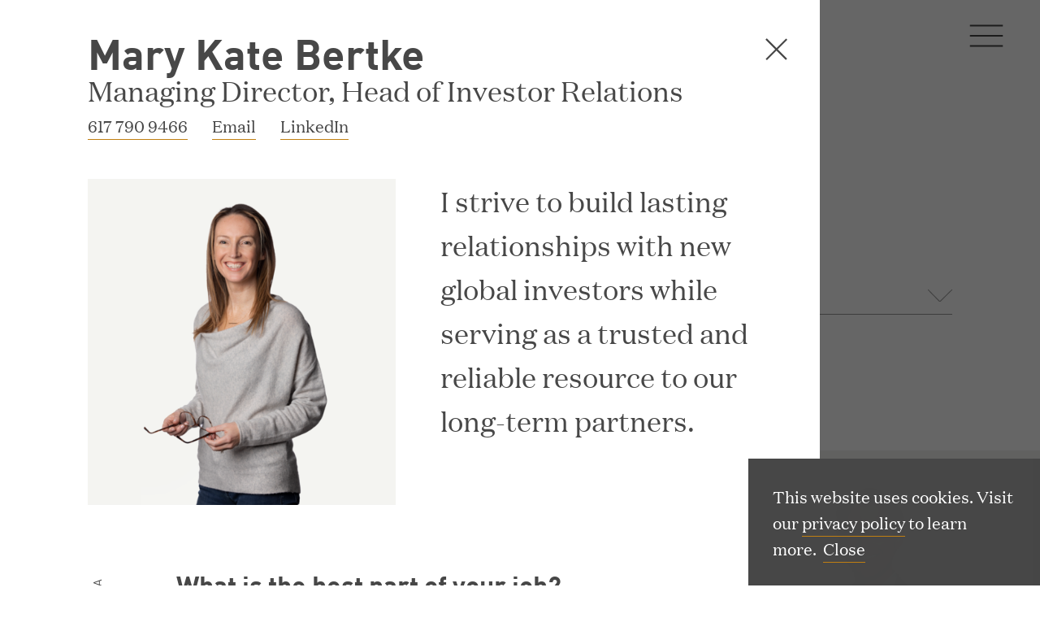

--- FILE ---
content_type: text/html; charset=utf-8
request_url: https://www.greathillpartners.com/team/mary-kate-bertke
body_size: 55851
content:
<!doctype html>
<html data-n-head-ssr lang="en-US" data-n-head="%7B%22lang%22:%7B%22ssr%22:%22en-US%22%7D%7D">
  <head>
    <title>Mary Kate Bertke | Team | Great Hill Partners</title><meta data-n-head="ssr" charset="utf-8"><meta data-n-head="ssr" data-hid="viewport" name="viewport" content="width=device-width, initial-scale=1"><meta data-n-head="ssr" data-hid="og:site_name" property="og:site_name" content="Great Hill Partners"><meta data-n-head="ssr" data-hid="og:url" property="og:url" content="https://www.greathillpartners.com/team/mary-kate-bertke"><meta data-n-head="ssr" data-hid="og:image:type" property="og:image:type" content="image/jpeg"><meta data-n-head="ssr" data-hid="og:image:width" property="og:image:width" content="1200"><meta data-n-head="ssr" data-hid="og:image:height" property="og:image:height" content="630"><meta data-n-head="ssr" data-hid="og:type" property="og:type" content="website"><meta data-n-head="ssr" data-hid="og:locale" property="og:locale" content="en_US"><meta data-n-head="ssr" data-hid="og:title" property="og:title" content="Mary Kate Bertke | Team | Great Hill Partners"><meta data-n-head="ssr" data-hid="og:image" property="og:image" content="https://cms.greathillpartners.com/system/uploads/fae/image/asset/1/md_opengraph.jpg"><meta data-n-head="ssr" data-hid="og:image:alt" property="og:image:alt" content="Image of the Great Hill Partners office with employees conversing and the words Great Hill Partners over top."><link data-n-head="ssr" data-hid="canonical" rel="canonical" href="https://www.greathillpartners.com/team/mary-kate-bertke"><script data-n-head="ssr" data-hid="ofi-polyfill" src="https://cdnjs.cloudflare.com/ajax/libs/object-fit-images/3.2.4/ofi.min.js"></script><script data-n-head="ssr" data-hid="gtm-script" type="text/javascript">
          (function(w,d,s,l,i){w[l]=w[l]||[];w[l].push({'gtm.start':new Date().getTime(),event:'gtm.js'});var f=d.getElementsByTagName(s)[0],j=d.createElement(s),dl=l!='dataLayer'?'&l='+l:'';j.async=true;j.src='https://www.googletagmanager.com/gtm.js?id='+i+dl;f.parentNode.insertBefore(j,f);})(window,document,'script','dataLayer','GTM-N5X6RM5');
        </script><link rel="preload" href="/_nuxt/910c2f8ea9ae286a408c.js" as="script"><link rel="preload" href="/_nuxt/d9ee53f2d07c302ad58f.js" as="script"><link rel="preload" href="/_nuxt/830dd5ccd84a55a530e3.js" as="script"><link rel="preload" href="/_nuxt/c788a1b1fc13ea60242a.js" as="script"><link rel="preload" href="/_nuxt/9ab1a2987ae8de422a9f.js" as="script"><link rel="preload" href="/_nuxt/7eb4bd3ad4f2e86b15a6.js" as="script"><style data-vue-ssr-id="5017d461:0 5017d461:1 4d1b7822:0 03c1e1f6:0 592b70b1:0 8009c43c:0 b71b5d9c:0 8f5e3868:0 504afdd5:0 158c9840:0 7a1e9cda:0 358c6ec4:0 89644c70:0 e6081308:0 709b69e6:0 a1fdcefc:0 40ccd842:0 a18904e0:0 060b7e38:0 b9faef4c:0 e0935556:0 5cd1ed0b:0 c061a0ac:0 2fc69002:0 4e066b9d:0 57e5db55:0 fdfb1a04:0 76420735:0 700cac21:0 7d5834fc:0">@import url(//hello.myfonts.net/count/3c123a);
.screen-reader-only{position:absolute;clip:rect(0 0 0 0);height:1px;margin:-1px;padding:0;width:1px;border:0;opacity:.1;overflow:hidden}.t--subscript{font-family:FFDIN,Helvetica,sans-serif;font-size:12px;letter-spacing:.3em;text-transform:uppercase!important}.t--subscript,.t--subscript .text_crop{line-height:1.6}.t--subscript .text_crop:after,.t--subscript .text_crop:before{content:"";display:block;height:0;width:0}.t--subscript .text_crop:before{margin-bottom:-.33026em}.t--subscript .text_crop:after{margin-top:-.54079em}@media (min-width:801px){.t--subscript{font-size:14px}}.t--bold{font-weight:700}.t--center{text-align:center}@media (min-width:801px){.u--mddown{display:none!important}}@media (max-width:800px){.u--lgup{display:none!important}}.u--bg_white{background:#fff}.u--bg_cream{background:#f4f4f1}.u--no_wrap{white-space:nowrap}@media (min-width:501px){.u--mobile{display:none}}@media (max-width:500px){.u--not_mobile{display:none}}@media (max-width:800px){.u--large_plus{display:none}}@media (min-width:801px){.u--large_down{display:none}}.u--offscreen{height:0;width:0;position:absolute;left:-999vw;overflow:hidden}
/*! sanitize.css v8.0.0 | CC0 License | github.com/csstools/sanitize.css */*,:after,:before{background-repeat:no-repeat}:after,:before{text-decoration:inherit;vertical-align:inherit}html{cursor:default;line-height:1.15;-moz-tab-size:4;-o-tab-size:4;tab-size:4;-ms-text-size-adjust:100%;-webkit-text-size-adjust:100%;word-break:break-word}body{margin:0}h1{font-size:2em;margin:.67em 0}hr{height:0;overflow:visible}main{display:block}nav ol,nav ul{list-style:none}pre{font-size:1em}a{background-color:transparent}abbr[title]{text-decoration:underline;-webkit-text-decoration:underline dotted;text-decoration:underline dotted}b,strong{font-weight:bolder}code,kbd,samp{font-size:1em}small{font-size:80%}audio,canvas,iframe,img,svg,video{vertical-align:middle}audio,video{display:inline-block}audio:not([controls]){display:none;height:0}img{border-style:none}svg:not([fill]){fill:currentColor}svg:not(:root){overflow:hidden}table{border-collapse:collapse}button,input,select,textarea{font-family:inherit;font-size:inherit;line-height:inherit}button,input,select{margin:0}button{overflow:visible;text-transform:none}[type=button],[type=reset],[type=submit],button{-webkit-appearance:button}fieldset{padding:.35em .75em .625em}input{overflow:visible}legend{color:inherit;display:table;max-width:100%;white-space:normal}progress{display:inline-block;vertical-align:baseline}select{text-transform:none}textarea{margin:0;overflow:auto;resize:vertical}[type=checkbox],[type=radio]{padding:0}[type=search]{-webkit-appearance:textfield;outline-offset:-2px}::-webkit-inner-spin-button,::-webkit-outer-spin-button{height:auto}::-webkit-input-placeholder{color:inherit;opacity:.54}::-webkit-search-decoration{-webkit-appearance:none}::-webkit-file-upload-button{-webkit-appearance:button;font:inherit}::-moz-focus-inner{border-style:none;padding:0}:-moz-focusring{outline:1px dotted ButtonText}:-moz-ui-invalid{box-shadow:none}details,dialog{display:block}dialog{background-color:#fff;border:solid;color:#000;height:-moz-fit-content;height:-webkit-fit-content;height:fit-content;left:0;margin:auto;padding:1em;position:absolute;right:0;width:-moz-fit-content;width:-webkit-fit-content;width:fit-content}dialog:not([open]){display:none}summary{display:list-item}canvas{display:inline-block}template{display:none}[tabindex],a,area,button,input,label,select,summary,textarea{touch-action:manipulation}[hidden]{display:none}[aria-busy=true]{cursor:progress}[aria-controls]{cursor:pointer}[aria-disabled=true],[disabled]{cursor:not-allowed}[aria-hidden=false][hidden]:not(:focus){clip:rect(0,0,0,0);display:inherit;position:absolute}@font-face{font-family:FFDIN;font-style:normal;font-weight:400;src:url(/_nuxt/fonts/fe05708.woff2) format("woff2"),url(/_nuxt/fonts/c2aab64.woff) format("woff")}@font-face{font-family:FFDIN;font-style:normal;font-weight:700;src:url(/_nuxt/fonts/d27523d.woff2) format("woff2"),url(/_nuxt/fonts/ad9c1be.woff) format("woff")}@font-face{font-family:DomaineText;font-style:normal;font-weight:400;src:url(/_nuxt/fonts/75b478a.woff2) format("woff2"),url(/_nuxt/fonts/9478157.woff) format("woff")}@font-face{font-family:DomaineText;font-style:italic;font-weight:400;src:url(/_nuxt/fonts/166e0d4.woff2) format("woff2"),url(/_nuxt/fonts/8951531.woff) format("woff")}@font-face{font-family:DomaineText;font-style:normal;font-weight:700;src:url(/_nuxt/fonts/a05a2b1.woff2) format("woff2"),url(/_nuxt/fonts/226c40d.woff) format("woff")}@font-face{font-family:DomaineText;font-style:italic;font-weight:700;src:url(/_nuxt/fonts/037993b.woff2) format("woff2"),url(/_nuxt/fonts/1abc405.woff) format("woff")}@font-face{font-family:AcuminPro;font-style:normal;font-weight:400;src:url(/_nuxt/fonts/9358f84.woff2) format("woff2"),url(/_nuxt/fonts/62bf393.woff) format("woff")}body{overscroll-behavior-y:none}.modal--visible{position:static!important;overflow:hidden}*{-webkit-font-smoothing:antialiased;-moz-osx-font-smoothing:grayscale;-webkit-tap-highlight-color:transparent}*,:after,:before{box-sizing:border-box;font-size:inherit}::selection{background-color:#c07f12;color:#fff}::-moz-selection{background-color:#c07f12;color:#fff}body,html{margin:0;padding:0;font-family:DomaineText,Georgia,Times,serif;font-size:16px;font-weight:400;color:#474747}body,body .text_crop,html,html .text_crop{line-height:1.6}body .text_crop:after,body .text_crop:before,html .text_crop:after,html .text_crop:before{content:"";display:block;height:0;width:0}body .text_crop:before,html .text_crop:before{margin-bottom:-.33026em}body .text_crop:after,html .text_crop:after{margin-top:-.54079em}@media (min-width:801px){body,html{font-family:DomaineText,Georgia,Times,serif;font-size:16px;font-weight:400}body,body .text_crop,html,html .text_crop{line-height:1.6}body .text_crop:after,body .text_crop:before,html .text_crop:after,html .text_crop:before{content:"";display:block;height:0;width:0}body .text_crop:before,html .text_crop:before{margin-bottom:-.33026em}body .text_crop:after,html .text_crop:after{margin-top:-.54079em}body,html{font-size:20px}}a,a:visited{color:currentColor}code,pre{padding:.2em .3em;border-radius:4px;font-size:16px;line-height:1.4;color:#fff;background-color:#000;-webkit-transition:color .3s,background-color .3s;transition:color .3s,background-color .3s}pre{display:inline-block;white-space:pre-wrap;padding:1em;border-radius:8px}h1,h2,h3,h4,h5,h6{font-size:inherit;font-weight:inherit;font-style:normal}h1,h2,h3,h4,h5,h6,ol.list_reset,ul.list_reset{margin:0;padding:0}ol.list_reset,ol.list_reset li,ul.list_reset,ul.list_reset li{list-style-type:none}.el-select{height:40px;position:relative;border-bottom:1px solid #9a9a9a}.el-select[focus-within]{border-bottom-color:#c07f12}.el-select:focus-within{border-bottom-color:#c07f12}.el-select .el-input.is-disabled{opacity:.5}.el-select .el-input.is-disabled input:focus::-webkit-input-placeholder,.el-select .el-input.is-disabled input:hover::-webkit-input-placeholder{color:#474747}.el-select .el-input.is-disabled input:focus::-moz-placeholder,.el-select .el-input.is-disabled input:hover::-moz-placeholder{color:#474747}.el-select .el-input.is-disabled input:focus:-ms-input-placeholder,.el-select .el-input.is-disabled input:hover:-ms-input-placeholder{color:#474747}.el-select .el-input.is-disabled input:focus::-ms-input-placeholder,.el-select .el-input.is-disabled input:hover::-ms-input-placeholder{color:#474747}.el-select .el-input.is-disabled input:focus,.el-select .el-input.is-disabled input:focus::placeholder,.el-select .el-input.is-disabled input:hover,.el-select .el-input.is-disabled input:hover::placeholder{color:#474747}.el-select input{background:transparent;border:none;color:#474747;height:32px;font-weight:300;padding-left:0;width:100%;outline:none;cursor:pointer;font-family:DomaineText,Georgia,Times,serif;font-size:16px;font-weight:400;font-size:16px!important;line-height:1.6}.el-select input .text_crop{line-height:1.6}.el-select input .text_crop:after,.el-select input .text_crop:before{content:"";display:block;height:0;width:0}.el-select input .text_crop:before{margin-bottom:-.33026em}.el-select input .text_crop:after{margin-top:-.54079em}@media (min-width:801px){.el-select input{font-family:DomaineText,Georgia,Times,serif;font-size:16px;font-weight:400;line-height:1.6}.el-select input .text_crop{line-height:1.6}.el-select input .text_crop:after,.el-select input .text_crop:before{content:"";display:block;height:0;width:0}.el-select input .text_crop:before{margin-bottom:-.33026em}.el-select input .text_crop:after{margin-top:-.54079em}.el-select input{font-size:20px}}.el-select input::-webkit-input-placeholder{opacity:1;color:#474747}.el-select input::-moz-placeholder{opacity:1;color:#474747}.el-select input:-ms-input-placeholder{opacity:1;color:#474747}.el-select input::-ms-input-placeholder{opacity:1;color:#474747}.el-select input::placeholder{opacity:1;color:#474747}.el-select input:focus::-webkit-input-placeholder,.el-select input:hover::-webkit-input-placeholder{color:#c07f12}.el-select input:focus::-moz-placeholder,.el-select input:hover::-moz-placeholder{color:#c07f12}.el-select input:focus:-ms-input-placeholder,.el-select input:hover:-ms-input-placeholder{color:#c07f12}.el-select input:focus::-ms-input-placeholder,.el-select input:hover::-ms-input-placeholder{color:#c07f12}.el-select input:focus,.el-select input:focus::placeholder,.el-select input:hover,.el-select input:hover::placeholder{color:#c07f12}.el-select .el-input .el-input__suffix{right:0;position:absolute;bottom:15px;height:15px;width:30px;pointer-events:none}.el-select .el-input .el-input__suffix i{display:block;width:30px;height:15px;-webkit-transition:all .3s;transition:all .3s;-webkit-transform-origin:50% 50%;transform-origin:50% 50%}.el-select .el-input .el-input__suffix i.is-reverse{-webkit-transform:rotate(180deg);transform:rotate(180deg)}.el-select .el-input .el-input__suffix .el-select__caret{color:#9a9a9a;background-image:url([data-uri]);background-repeat:no-repeat;background-position:50%}.el-select-dropdown{left:0!important;width:calc(100px + (100% - 220px)/12*6);max-height:500px;overflow-x:hidden;overflow-y:auto;background:#fff;font-family:DomaineText,Georgia,Times,serif;font-size:16px;font-weight:400;color:#fff;background:#474747;box-shadow:none;border:1px solid #9a9a9a;padding:15px}@media (min-width:501px){.el-select-dropdown{width:calc(40px + (100% - 220px)/12*3)}}.el-select-dropdown,.el-select-dropdown .text_crop{line-height:1.6}.el-select-dropdown .text_crop:after,.el-select-dropdown .text_crop:before{content:"";display:block;height:0;width:0}.el-select-dropdown .text_crop:before{margin-bottom:-.33026em}.el-select-dropdown .text_crop:after{margin-top:-.54079em}@media (min-width:801px){.el-select-dropdown{font-family:DomaineText,Georgia,Times,serif;font-size:16px;font-weight:400;line-height:1.6}.el-select-dropdown .text_crop{line-height:1.6}.el-select-dropdown .text_crop:after,.el-select-dropdown .text_crop:before{content:"";display:block;height:0;width:0}.el-select-dropdown .text_crop:before{margin-bottom:-.33026em}.el-select-dropdown .text_crop:after{margin-top:-.54079em}.el-select-dropdown{font-size:20px}}@media (min-width:1025px){.el-select-dropdown{min-width:300px!important}}.el-select-dropdown.el-zoom-in-top-enter-to{-webkit-animation:flyout .4s;animation:flyout .4s}.el-select-dropdown.el-zoom-in-top-leave-to{-webkit-animation:fade-up-basic .2s;animation:fade-up-basic .2s;animation-direction:reverse}.el-select-dropdown ul{line-height:1.7;list-style:none;padding-left:0;margin-top:0}.el-select-dropdown ul li{padding-bottom:0;margin-bottom:8px;cursor:pointer;display:block;float:left;clear:left}.el-select-dropdown ul li span{background-image:-webkit-gradient(linear,left top,left bottom,from(#c07f12),to(#c07f12));background-image:linear-gradient(#c07f12,#c07f12);background-position:0 100%;background-repeat:no-repeat;background-size:100% 1.15px;-webkit-transition:color .3s,background-size .3s;transition:color .3s,background-size .3s;padding-bottom:4px;-webkit-transition-timing-function:cubic-bezier(.89,.03,.21,.92);transition-timing-function:cubic-bezier(.89,.03,.21,.92);background-size:0 1px;display:inline!important}.el-select-dropdown ul li span.focus-visible,.el-select-dropdown ul li span:focus,.el-select-dropdown ul li span:focus-visible,.el-select-dropdown ul li span:hover,.el-select-dropdown ul li span[focus-within]{background-size:0 1px;background-position-x:100%}.el-select-dropdown ul li span:focus-within{background-size:0 1px;background-position-x:100%}.el-select-dropdown ul li.hover span{background-size:100% 1px}.el-select-dropdown ul li.selected span{font-weight:500;background-size:100% 1px}@-webkit-keyframes fade-in-basic{0%{opacity:0}to{opacity:1}}@keyframes fade-in-basic{0%{opacity:0}to{opacity:1}}@-webkit-keyframes flyout{0%{opacity:0;-webkit-transform:scaleY(0);transform:scaleY(0);-webkit-transform-origin:top center;transform-origin:top center}to{opacity:1;-webkit-transform:scaleY(1);transform:scaleY(1);-webkit-transform-origin:top center;transform-origin:top center}}@keyframes flyout{0%{opacity:0;-webkit-transform:scaleY(0);transform:scaleY(0);-webkit-transform-origin:top center;transform-origin:top center}to{opacity:1;-webkit-transform:scaleY(1);transform:scaleY(1);-webkit-transform-origin:top center;transform-origin:top center}}@-webkit-keyframes fade-up-basic{0%{opacity:0;-webkit-transform:translateY(15px);transform:translateY(15px)}75%{opacity:1}to{-webkit-transform:translateY(0);transform:translateY(0)}}@keyframes fade-up-basic{0%{opacity:0;-webkit-transform:translateY(15px);transform:translateY(15px)}75%{opacity:1}to{-webkit-transform:translateY(0);transform:translateY(0)}}@-webkit-keyframes slide-in{0%{opacity:0;-webkit-transform:translateX(-20px);transform:translateX(-20px)}to{opacity:1;-webkit-transform:translateX(0);transform:translateX(0)}}@keyframes slide-in{0%{opacity:0;-webkit-transform:translateX(-20px);transform:translateX(-20px)}to{opacity:1;-webkit-transform:translateX(0);transform:translateX(0)}}@media print{.site_header{position:absolute!important;top:0!important}.site_header-primary{z-index:500!important}.the_page{margin-top:100px!important;margin-bottom:0!important;min-height:0!important}.arrangement_tiles--slot_pagination,.filter_bar,.filter_list,.nav_trigger,.notification_banner,.simple_slider,.site_footer,.site_header--nav{display:none!important}.arrangement_basic--inner{display:block!important}.arrangement_basic--inner>div{width:100%!important}.base_image{max-width:50vw!important}.base_tile--slot_image{padding-top:0!important}.base_tile--slot_image .base_image{position:static!important}.base_tile--slot_image img{display:block!important;max-height:50vw!important;overflow:hidden!important}*{-webkit-animation-duration:.1s!important;animation-duration:.1s!important;-webkit-animation-delay:.1s!important;animation-delay:.1s!important;-webkit-print-color-adjust:exact}.section_title{height:auto!important;-webkit-transform:none;transform:none}.partnership .swiper-wrapper{display:block!important}.partnership .swiper-wrapper .partner_slide{margin-bottom:30px}.partnership .partnership--arrow{display:none}.u--bg_cream,div.the_page{background-color:#fff!important}.full_bleed,.hero{max-height:600px}.modal{position:absolute!important;height:auto!important}.modal--wrapper{min-width:100vw!important;width:100%;height:auto!important;padding-top:100px}.modal--wrapper .modal--close_button{display:none}.portfolio_detail--image{width:100%}.portfolio_detail--image.base_image{margin-left:0!important;margin-right:0!important;max-width:none!important}.modal--visible .company_grid,.modal--visible .modal--overlay,.modal--visible .team_grid,.modal--visible .the_page{display:none!important}.team_background{background:#fff!important}}
.screen-reader-only[data-v-6e62e3d9]{position:absolute;clip:rect(0 0 0 0);height:1px;margin:-1px;padding:0;width:1px;border:0;opacity:.1;overflow:hidden}.t--subscript[data-v-6e62e3d9]{font-family:FFDIN,Helvetica,sans-serif;font-size:12px;letter-spacing:.3em;text-transform:uppercase!important}.t--subscript[data-v-6e62e3d9],.t--subscript .text_crop[data-v-6e62e3d9]{line-height:1.6}.t--subscript .text_crop[data-v-6e62e3d9]:after,.t--subscript .text_crop[data-v-6e62e3d9]:before{content:"";display:block;height:0;width:0}.t--subscript .text_crop[data-v-6e62e3d9]:before{margin-bottom:-.33026em}.t--subscript .text_crop[data-v-6e62e3d9]:after{margin-top:-.54079em}@media (min-width:801px){.t--subscript[data-v-6e62e3d9]{font-size:14px}}.t--bold[data-v-6e62e3d9]{font-weight:700}.t--center[data-v-6e62e3d9]{text-align:center}@media (min-width:801px){.u--mddown[data-v-6e62e3d9]{display:none!important}}@media (max-width:800px){.u--lgup[data-v-6e62e3d9]{display:none!important}}.u--bg_white[data-v-6e62e3d9]{background:#fff}.u--bg_cream[data-v-6e62e3d9]{background:#f4f4f1}.u--no_wrap[data-v-6e62e3d9]{white-space:nowrap}@media (min-width:501px){.u--mobile[data-v-6e62e3d9]{display:none}}@media (max-width:500px){.u--not_mobile[data-v-6e62e3d9]{display:none}}@media (max-width:800px){.u--large_plus[data-v-6e62e3d9]{display:none}}@media (min-width:801px){.u--large_down[data-v-6e62e3d9]{display:none}}.u--offscreen[data-v-6e62e3d9]{height:0;width:0;position:absolute;left:-999vw;overflow:hidden}.fade-enter-active[data-v-6e62e3d9],.fade-leave-active[data-v-6e62e3d9]{-webkit-transition:opacity .3s;transition:opacity .3s}.fade-enter[data-v-6e62e3d9],.fade-leave-to[data-v-6e62e3d9]{opacity:0}.the_loader[data-v-6e62e3d9]{position:fixed;top:0;left:0;width:100%;height:3px;background:#c07f12;font-size:0;z-index:9999;-webkit-animation-name:loading-bar-data-v-6e62e3d9;animation-name:loading-bar-data-v-6e62e3d9;-webkit-animation-duration:2.5s;animation-duration:2.5s;-webkit-animation-iteration-count:infinite;animation-iteration-count:infinite}@-webkit-keyframes loading-bar-data-v-6e62e3d9{0%{width:0}50%{width:100%;margin-left:0}to{width:0;margin-left:100%}}@keyframes loading-bar-data-v-6e62e3d9{0%{width:0}50%{width:100%;margin-left:0}to{width:0;margin-left:100%}}
.screen-reader-only[data-v-3b5ce77e]{position:absolute;clip:rect(0 0 0 0);height:1px;margin:-1px;padding:0;width:1px;border:0;opacity:.1;overflow:hidden}.t--subscript[data-v-3b5ce77e]{font-family:FFDIN,Helvetica,sans-serif;font-size:12px;letter-spacing:.3em;text-transform:uppercase!important}.t--subscript[data-v-3b5ce77e],.t--subscript .text_crop[data-v-3b5ce77e]{line-height:1.6}.t--subscript .text_crop[data-v-3b5ce77e]:after,.t--subscript .text_crop[data-v-3b5ce77e]:before{content:"";display:block;height:0;width:0}.t--subscript .text_crop[data-v-3b5ce77e]:before{margin-bottom:-.33026em}.t--subscript .text_crop[data-v-3b5ce77e]:after{margin-top:-.54079em}@media (min-width:801px){.t--subscript[data-v-3b5ce77e]{font-size:14px}}.t--bold[data-v-3b5ce77e]{font-weight:700}.t--center[data-v-3b5ce77e]{text-align:center}@media (min-width:801px){.u--mddown[data-v-3b5ce77e]{display:none!important}}@media (max-width:800px){.u--lgup[data-v-3b5ce77e]{display:none!important}}.u--bg_white[data-v-3b5ce77e]{background:#fff}.u--bg_cream[data-v-3b5ce77e]{background:#f4f4f1}.u--no_wrap[data-v-3b5ce77e]{white-space:nowrap}@media (min-width:501px){.u--mobile[data-v-3b5ce77e]{display:none}}@media (max-width:500px){.u--not_mobile[data-v-3b5ce77e]{display:none}}@media (max-width:800px){.u--large_plus[data-v-3b5ce77e]{display:none}}@media (min-width:801px){.u--large_down[data-v-3b5ce77e]{display:none}}.u--offscreen[data-v-3b5ce77e]{height:0;width:0;position:absolute;left:-999vw;overflow:hidden}.site_theme--white[data-v-3b5ce77e]{background:#fff}.site_theme--cream[data-v-3b5ce77e]{background:#f4f4f1}
.screen-reader-only[data-v-94a1d290]{position:absolute;clip:rect(0 0 0 0);height:1px;margin:-1px;padding:0;width:1px;border:0;opacity:.1;overflow:hidden}.t--subscript[data-v-94a1d290]{font-family:FFDIN,Helvetica,sans-serif;font-size:12px;letter-spacing:.3em;text-transform:uppercase!important}.t--subscript[data-v-94a1d290],.t--subscript .text_crop[data-v-94a1d290]{line-height:1.6}.t--subscript .text_crop[data-v-94a1d290]:after,.t--subscript .text_crop[data-v-94a1d290]:before{content:"";display:block;height:0;width:0}.t--subscript .text_crop[data-v-94a1d290]:before{margin-bottom:-.33026em}.t--subscript .text_crop[data-v-94a1d290]:after{margin-top:-.54079em}@media (min-width:801px){.t--subscript[data-v-94a1d290]{font-size:14px}}.t--bold[data-v-94a1d290]{font-weight:700}.t--center[data-v-94a1d290]{text-align:center}@media (min-width:801px){.u--mddown[data-v-94a1d290]{display:none!important}}@media (max-width:800px){.u--lgup[data-v-94a1d290]{display:none!important}}.u--bg_white[data-v-94a1d290]{background:#fff}.u--bg_cream[data-v-94a1d290]{background:#f4f4f1}.u--no_wrap[data-v-94a1d290]{white-space:nowrap}@media (min-width:501px){.u--mobile[data-v-94a1d290]{display:none}}@media (max-width:500px){.u--not_mobile[data-v-94a1d290]{display:none}}@media (max-width:800px){.u--large_plus[data-v-94a1d290]{display:none}}@media (min-width:801px){.u--large_down[data-v-94a1d290]{display:none}}.u--offscreen[data-v-94a1d290]{height:0;width:0;position:absolute;left:-999vw;overflow:hidden}.site_theme--grey .site_header--root[data-v-94a1d290]{background-color:#fff}.site_header-primary[data-v-94a1d290]{position:relative;z-index:110;height:80px}.site_header-primary .site_header-is_top[data-v-94a1d290]{height:80px}@media (min-width:1300px){.site_header-primary .site_header-is_top[data-v-94a1d290]{height:140px}}@media (min-width:1440px){.site_header-primary .container[data-v-94a1d290]{max-width:100vw}}.site_header--nav_bar[data-v-94a1d290]{height:80px;-webkit-transition:all .4s;transition:all .4s}.site_header-is_top .site_header--nav_bar[data-v-94a1d290]{height:80px}@media (min-width:1300px){.site_header-is_top .site_header--nav_bar[data-v-94a1d290]{height:140px}}.site_header--subnav_close[data-v-94a1d290]{position:absolute}.nav_skip[data-v-94a1d290]{position:fixed;top:0;left:10000px;padding:20px;color:#000;background:#fff}.nav_skip[data-v-94a1d290]:focus{left:0;z-index:1000}.site_header.site_header-placeholder[data-v-94a1d290]{height:80px;background:transparent;position:static}@media (min-width:1300px){.site_header.site_header-placeholder[data-v-94a1d290]{height:140px}}.site_header[data-v-94a1d290]{width:100%;position:fixed;top:0;background:rgba(71,71,71,.93);-webkit-transition:background .4s;transition:background .4s}.site_header .logo[data-v-94a1d290]{color:#fff;-webkit-transition:color .3s,width .4s;transition:color .3s,width .4s}.site_header[data-v-94a1d290]:before{content:"";display:block;position:absolute;top:0;bottom:0;right:0;left:0;opacity:0;-webkit-transition:opacity .4s;transition:opacity .4s}.site_header.site_header-nav_open[data-v-94a1d290]:before{opacity:1}.site_header-nav_open[data-v-94a1d290]{position:fixed;top:0;width:100%;height:80px!important}.site_header-nav_open .logo[data-v-94a1d290]{width:132px!important}@media (min-width:801px){.site_header-nav_open .logo[data-v-94a1d290]{width:150px!important}}.site_header-is_top[data-v-94a1d290]{top:0;background:transparent}.site_header-is_top .logo[data-v-94a1d290]{width:132px;color:#474747}@media (min-width:801px){.site_header-is_top .logo[data-v-94a1d290]{width:150px}}.site_theme--white .site_header-is_top .logo[data-v-94a1d290]{color:#fff!important}.site_header-nav_open[data-v-94a1d290]{background:transparent!important}.site_header-nav_open .logo[data-v-94a1d290]{-webkit-transition-delay:.15s;transition-delay:.15s;color:#474747}@media (min-width:801px){.site_header-nav_open .logo[data-v-94a1d290]{width:calc(40px + (100% - 460px)/24*3)}}.site_theme--white .site_header-nav_open .logo[data-v-94a1d290]{color:#fff!important}.site_header--nav_bar[data-v-94a1d290]{display:-webkit-box;display:flex;-webkit-box-align:start;align-items:flex-start;-webkit-box-pack:center;justify-content:center;position:relative}.site_header--logo[data-v-94a1d290]{display:-webkit-box;display:flex;-webkit-box-pack:start;justify-content:flex-start;width:100%;padding-left:40px;margin-top:24px}@media (min-width:801px){.site_header-is_top .site_header--logo[data-v-94a1d290],.site_header-nav_open .site_header--logo[data-v-94a1d290]{margin-top:24px}}.site_header-is_top .site_header--logo .logo[data-v-94a1d290],.site_header-nav_open .site_header--logo .logo[data-v-94a1d290]{z-index:112}.site_header--nav[data-v-94a1d290]{display:-webkit-box;display:flex;position:absolute;right:40px}:root .site_header--nav[data-v-94a1d290],_[data-v-94a1d290]:-ms-fullscreen{top:50%;transform:translateY(-50%)}
.screen-reader-only[data-v-4793df46]{position:absolute;clip:rect(0 0 0 0);height:1px;margin:-1px;padding:0;width:1px;border:0;opacity:.1;overflow:hidden}.t--subscript[data-v-4793df46]{font-family:FFDIN,Helvetica,sans-serif;font-size:12px;letter-spacing:.3em;text-transform:uppercase!important}.t--subscript[data-v-4793df46],.t--subscript .text_crop[data-v-4793df46]{line-height:1.6}.t--subscript .text_crop[data-v-4793df46]:after,.t--subscript .text_crop[data-v-4793df46]:before{content:"";display:block;height:0;width:0}.t--subscript .text_crop[data-v-4793df46]:before{margin-bottom:-.33026em}.t--subscript .text_crop[data-v-4793df46]:after{margin-top:-.54079em}@media (min-width:801px){.t--subscript[data-v-4793df46]{font-size:14px}}.t--bold[data-v-4793df46]{font-weight:700}.t--center[data-v-4793df46]{text-align:center}@media (min-width:801px){.u--mddown[data-v-4793df46]{display:none!important}}@media (max-width:800px){.u--lgup[data-v-4793df46]{display:none!important}}.u--bg_white[data-v-4793df46]{background:#fff}.u--bg_cream[data-v-4793df46]{background:#f4f4f1}.u--no_wrap[data-v-4793df46]{white-space:nowrap}@media (min-width:501px){.u--mobile[data-v-4793df46]{display:none}}@media (max-width:500px){.u--not_mobile[data-v-4793df46]{display:none}}@media (max-width:800px){.u--large_plus[data-v-4793df46]{display:none}}@media (min-width:801px){.u--large_down[data-v-4793df46]{display:none}}.u--offscreen[data-v-4793df46]{height:0;width:0;position:absolute;left:-999vw;overflow:hidden}.container[data-v-4793df46]{margin:0 auto;max-width:100vw}@media (min-width:501px){.container[data-v-4793df46]{max-width:100vw}}@media (min-width:1224px){.container[data-v-4793df46]{max-width:1440px}}@media (max-width:1439px){.container-no_margin[data-v-4793df46]{max-width:none!important}}@media (min-width:1440px){.container-no_margin[data-v-4793df46]{max-width:1440px}}.container-no_max_width[data-v-4793df46]{max-width:calc(100vw - 40px)}@media (min-width:501px){.container-no_max_width[data-v-4793df46]{max-width:calc(100vw - 80px)}}
.screen-reader-only[data-v-ed71294e]{position:absolute;clip:rect(0 0 0 0);height:1px;margin:-1px;padding:0;width:1px;border:0;opacity:.1;overflow:hidden}.t--subscript[data-v-ed71294e]{font-family:FFDIN,Helvetica,sans-serif;font-size:12px;letter-spacing:.3em;text-transform:uppercase!important}.t--subscript[data-v-ed71294e],.t--subscript .text_crop[data-v-ed71294e]{line-height:1.6}.t--subscript .text_crop[data-v-ed71294e]:after,.t--subscript .text_crop[data-v-ed71294e]:before{content:"";display:block;height:0;width:0}.t--subscript .text_crop[data-v-ed71294e]:before{margin-bottom:-.33026em}.t--subscript .text_crop[data-v-ed71294e]:after{margin-top:-.54079em}@media (min-width:801px){.t--subscript[data-v-ed71294e]{font-size:14px}}.t--bold[data-v-ed71294e]{font-weight:700}.t--center[data-v-ed71294e]{text-align:center}@media (min-width:801px){.u--mddown[data-v-ed71294e]{display:none!important}}@media (max-width:800px){.u--lgup[data-v-ed71294e]{display:none!important}}.u--bg_white[data-v-ed71294e]{background:#fff}.u--bg_cream[data-v-ed71294e]{background:#f4f4f1}.u--no_wrap[data-v-ed71294e]{white-space:nowrap}@media (min-width:501px){.u--mobile[data-v-ed71294e]{display:none}}@media (max-width:500px){.u--not_mobile[data-v-ed71294e]{display:none}}@media (max-width:800px){.u--large_plus[data-v-ed71294e]{display:none}}@media (min-width:801px){.u--large_down[data-v-ed71294e]{display:none}}.u--offscreen[data-v-ed71294e]{height:0;width:0;position:absolute;left:-999vw;overflow:hidden}.logo[data-v-ed71294e]{display:-webkit-box;display:flex;-webkit-box-align:center;align-items:center}.site_theme--white .logo[data-v-ed71294e],.site_theme--white .site_header-is_top .logo[data-v-ed71294e]{color:#fff}.site_theme--grey .site_header-is_top .logo[data-v-ed71294e]{color:#474747}.site_header-nav_open .logo[data-v-ed71294e]{color:#fff!important}.logo_variant--white[data-v-ed71294e]{color:#fff}.logo_variant--grey[data-v-ed71294e]{color:#474747}.site_header-nav_open .logo[data-v-ed71294e]{color:#fff}.logo-placement_navbar[data-v-ed71294e]{width:132px}.logo.logo-placement_footer[data-v-ed71294e]{width:calc(60px + (100% - 220px)/12*4);color:#fff;margin-bottom:30px}@media (min-width:801px){.logo.logo-placement_footer[data-v-ed71294e]{width:calc(60px + (100% - 460px)/24*4)}}@media (min-width:501px){.logo.logo-placement_footer[data-v-ed71294e]{margin-bottom:30px}}@media (min-width:801px){.logo.logo-placement_footer[data-v-ed71294e]{margin-bottom:30px}}@media (min-width:1224px){.logo.logo-placement_footer[data-v-ed71294e]{margin-bottom:30px}}.logo svg[data-v-ed71294e]{-webkit-transition:color .4s,height .4s,width .4s;transition:color .4s,height .4s,width .4s;-webkit-transform:scale(1);transform:scale(1)}.logo--inner[data-v-ed71294e],.logo svg[data-v-ed71294e]{width:100%}
.screen-reader-only[data-v-72692aca]{position:absolute;clip:rect(0 0 0 0);height:1px;margin:-1px;padding:0;width:1px;border:0;opacity:.1;overflow:hidden}.t--subscript[data-v-72692aca]{font-family:FFDIN,Helvetica,sans-serif;font-size:12px;letter-spacing:.3em;text-transform:uppercase!important}.t--subscript[data-v-72692aca],.t--subscript .text_crop[data-v-72692aca]{line-height:1.6}.t--subscript .text_crop[data-v-72692aca]:after,.t--subscript .text_crop[data-v-72692aca]:before{content:"";display:block;height:0;width:0}.t--subscript .text_crop[data-v-72692aca]:before{margin-bottom:-.33026em}.t--subscript .text_crop[data-v-72692aca]:after{margin-top:-.54079em}@media (min-width:801px){.t--subscript[data-v-72692aca]{font-size:14px}}.t--bold[data-v-72692aca]{font-weight:700}.t--center[data-v-72692aca]{text-align:center}@media (min-width:801px){.u--mddown[data-v-72692aca]{display:none!important}}@media (max-width:800px){.u--lgup[data-v-72692aca]{display:none!important}}.u--bg_white[data-v-72692aca]{background:#fff}.u--bg_cream[data-v-72692aca]{background:#f4f4f1}.u--no_wrap[data-v-72692aca]{white-space:nowrap}@media (min-width:501px){.u--mobile[data-v-72692aca]{display:none}}@media (max-width:500px){.u--not_mobile[data-v-72692aca]{display:none}}@media (max-width:800px){.u--large_plus[data-v-72692aca]{display:none}}@media (min-width:801px){.u--large_down[data-v-72692aca]{display:none}}.u--offscreen[data-v-72692aca]{height:0;width:0;position:absolute;left:-999vw;overflow:hidden}.nav_content[data-v-72692aca]{display:-webkit-box;display:flex;-webkit-box-orient:vertical;-webkit-box-direction:normal;flex-direction:column;-webkit-box-pack:justify;justify-content:space-between;-webkit-transition:color .4s,opacity .4s;transition:color .4s,opacity .4s}@media (max-width:800px){.nav_content[data-v-72692aca]{overflow-y:auto;-webkit-box-pack:start;justify-content:flex-start}}.nav_content-placement_navbar[data-v-72692aca] .nuxt-link-active{color:#000}@media (min-width:501px){.nav_content--page_list[data-v-72692aca]{height:auto;display:-webkit-box;display:flex;-webkit-box-align:center;align-items:center}}.nav_content--page_list ul[data-v-72692aca]{margin:0;padding:0}.nav_content--page_list ul[data-v-72692aca],.nav_content--page_list ul li[data-v-72692aca]{list-style-type:none}@media (max-width:500px){.nav_content--page_list ul[data-v-72692aca]{display:-webkit-box;display:flex;-webkit-box-orient:vertical;-webkit-box-direction:normal;flex-direction:column}}.nav_content--page_list li[data-v-72692aca]{position:relative;padding:10px 0}.nav_content--page_list li[data-v-72692aca]:last-child{margin-bottom:0}.nav_content--page_list li .text_crop[data-v-72692aca]{height:auto}.nav_content--page_list li[data-v-72692aca] .base_link{line-height:.9}.nav_content--page_list li[data-v-72692aca] .base_link.route-link-active{background-size:100% 1px}.nav_content--page_list li[data-v-72692aca] .base_link:focus,.nav_content--page_list li[data-v-72692aca] .base_link:hover{color:#9a9a9a}@media (max-width:500px){.nav_content--page_list li[data-v-72692aca]:first-of-type{-webkit-box-ordinal-group:2;order:1}.nav_content--page_list li[data-v-72692aca]:nth-of-type(2){-webkit-box-ordinal-group:5;order:4}.nav_content--page_list li[data-v-72692aca]:nth-of-type(3){-webkit-box-ordinal-group:3;order:2}.nav_content--page_list li[data-v-72692aca]:nth-of-type(4){-webkit-box-ordinal-group:6;order:5}.nav_content--page_list li[data-v-72692aca]:nth-of-type(5){-webkit-box-ordinal-group:4;order:3}.nav_content--page_list li[data-v-72692aca]:nth-of-type(6){-webkit-box-ordinal-group:7;order:6}}.nav_content-placement_navbar[data-v-72692aca]{position:fixed;bottom:0;left:0;z-index:110;height:100%;padding-top:100px;width:100vw;color:#fff;background-color:#474747}@media (min-width:1300px){.nav_content-placement_navbar[data-v-72692aca]{padding-top:140px}}.nav_content-placement_navbar[data-v-72692aca]:focus,.nav_content-placement_navbar[focus-within][data-v-72692aca],.site_header-nav_open .nav_content-placement_navbar[data-v-72692aca]{left:0;width:100vw}.nav_content-placement_navbar[data-v-72692aca]:focus-within{left:0;width:100vw}.site_header:not(.site_header-nav_open) .nav_content-placement_navbar:focus li[data-v-72692aca],.site_header:not(.site_header-nav_open) .nav_content-placement_navbar[focus-within] li[data-v-72692aca]{left:0;opacity:1}.site_header:not(.site_header-nav_open) .nav_content-placement_navbar:focus-within li[data-v-72692aca]{left:0;opacity:1}.nav_content--page_list ul[data-v-72692aca]{width:100%;margin-top:40px;margin-bottom:40px}@media (min-width:501px){.nav_content--page_list ul[data-v-72692aca]{margin-top:40px}}@media (min-width:801px){.nav_content--page_list ul[data-v-72692aca]{margin-top:80px}}@media (min-width:1224px){.nav_content--page_list ul[data-v-72692aca]{margin-top:80px}}@media (min-width:501px){.nav_content--page_list ul[data-v-72692aca]{margin-bottom:40px}}@media (min-width:801px){.nav_content--page_list ul[data-v-72692aca]{margin-bottom:80px}}@media (min-width:1224px){.nav_content--page_list ul[data-v-72692aca]{margin-bottom:80px}}@media (max-width:800px){.nav_content--page_list ul[data-v-72692aca]{margin-bottom:0;margin-top:0}}@media (min-width:501px){.nav_content--page_list ul[data-v-72692aca]{-webkit-column-count:2;-moz-column-count:2;column-count:2;-webkit-column-rule:1px solid #fff;-moz-column-rule:1px solid #fff;column-rule:1px solid #fff;border-right:1px solid #fff;border-left:1px solid #fff;width:calc(340px + (100% - 460px)/24*18);margin-left:auto;margin-right:auto}}@media (min-width:801px){.nav_content--page_list ul[data-v-72692aca]{-webkit-column-count:3;-moz-column-count:3;column-count:3}}.nav_content--page_list ul>li[data-v-72692aca]{position:relative;text-align:center;padding:20px 0}@media (max-width:500px){.nav_content--page_list ul>li[data-v-72692aca]{padding:0 0 20px}}.nav_content--page_list ul li[data-v-72692aca]{font-family:FFDIN,Helvetica,sans-serif;font-size:32px;font-weight:600;line-height:1.05}.nav_content--page_list ul li .text_crop[data-v-72692aca]{line-height:1.05}.nav_content--page_list ul li .text_crop[data-v-72692aca]:before{margin-bottom:-.05526em}.nav_content--page_list ul li .text_crop[data-v-72692aca]:after{margin-top:-.26579em}.nav_content--page_list ul li[data-v-72692aca],.nav_content--page_list ul li .text_crop[data-v-72692aca]{line-height:1.66}.nav_content--page_list ul li .text_crop[data-v-72692aca]:after,.nav_content--page_list ul li .text_crop[data-v-72692aca]:before{content:"";display:block;height:0;width:0}.nav_content--page_list ul li .text_crop[data-v-72692aca]:before{margin-bottom:-.36026em}.nav_content--page_list ul li .text_crop[data-v-72692aca]:after{margin-top:-.57079em}.nav_content--page_list ul li[data-v-72692aca]{font-weight:400}@media (min-width:501px){.nav_content--page_list ul li[data-v-72692aca]{font-family:FFDIN,Helvetica,sans-serif;font-size:72px;font-weight:600;font-size:62px;line-height:1.05}.nav_content--page_list ul li .text_crop[data-v-72692aca]{line-height:1.05}.nav_content--page_list ul li .text_crop[data-v-72692aca]:before{margin-bottom:-.05526em}.nav_content--page_list ul li .text_crop[data-v-72692aca]:after{margin-top:-.26579em}.nav_content--page_list ul li[data-v-72692aca],.nav_content--page_list ul li .text_crop[data-v-72692aca]{line-height:1.26}.nav_content--page_list ul li .text_crop[data-v-72692aca]:after,.nav_content--page_list ul li .text_crop[data-v-72692aca]:before{content:"";display:block;height:0;width:0}.nav_content--page_list ul li .text_crop[data-v-72692aca]:before{margin-bottom:-.16026em}.nav_content--page_list ul li .text_crop[data-v-72692aca]:after{margin-top:-.37079em}.nav_content--page_list ul li[data-v-72692aca]{font-weight:400}}@media (max-width:500px){.nav_content--page_list ul[data-v-72692aca] a{font-family:FFDIN,Helvetica,sans-serif;font-size:42px;font-weight:600;line-height:1.05}.nav_content--page_list ul[data-v-72692aca] a .text_crop{line-height:1.05}.nav_content--page_list ul[data-v-72692aca] a .text_crop:after,.nav_content--page_list ul[data-v-72692aca] a .text_crop:before{content:"";display:block;height:0;width:0}.nav_content--page_list ul[data-v-72692aca] a .text_crop:before{margin-bottom:-.05526em}.nav_content--page_list ul[data-v-72692aca] a .text_crop:after{margin-top:-.26579em}.nav_content--page_list ul[data-v-72692aca] a{font-size:32px;font-size:28px}}@media (min-width:501px) and (max-width:800px){.nav_content--page_list ul[data-v-72692aca] a{font-family:FFDIN,Helvetica,sans-serif;font-size:42px;font-weight:600;line-height:1.05}.nav_content--page_list ul[data-v-72692aca] a .text_crop{line-height:1.05}.nav_content--page_list ul[data-v-72692aca] a .text_crop:after,.nav_content--page_list ul[data-v-72692aca] a .text_crop:before{content:"";display:block;height:0;width:0}.nav_content--page_list ul[data-v-72692aca] a .text_crop:before{margin-bottom:-.05526em}.nav_content--page_list ul[data-v-72692aca] a .text_crop:after{margin-top:-.26579em}.nav_content--page_list ul[data-v-72692aca] a{font-size:32px;font-size:28px}}@media (min-width:801px){.nav_content--page_list ul[data-v-72692aca] a{font-family:FFDIN,Helvetica,sans-serif;font-size:42px;font-weight:600;line-height:1.05}.nav_content--page_list ul[data-v-72692aca] a .text_crop{line-height:1.05}.nav_content--page_list ul[data-v-72692aca] a .text_crop:after,.nav_content--page_list ul[data-v-72692aca] a .text_crop:before{content:"";display:block;height:0;width:0}.nav_content--page_list ul[data-v-72692aca] a .text_crop:before{margin-bottom:-.05526em}.nav_content--page_list ul[data-v-72692aca] a .text_crop:after{margin-top:-.26579em}.nav_content--page_list ul[data-v-72692aca] a{font-size:32px}}@media (min-width:1224px){.nav_content--page_list ul[data-v-72692aca] a{font-family:FFDIN,Helvetica,sans-serif;font-size:42px;font-weight:600;line-height:1.05}.nav_content--page_list ul[data-v-72692aca] a .text_crop{line-height:1.05}.nav_content--page_list ul[data-v-72692aca] a .text_crop:after,.nav_content--page_list ul[data-v-72692aca] a .text_crop:before{content:"";display:block;height:0;width:0}.nav_content--page_list ul[data-v-72692aca] a .text_crop:before{margin-bottom:-.05526em}.nav_content--page_list ul[data-v-72692aca] a .text_crop:after{margin-top:-.26579em}}.nav_trigger[data-v-72692aca]{display:-webkit-box;display:flex;-webkit-box-align:start;align-items:flex-start;-webkit-box-pack:center;justify-content:center;height:32px;width:52px;-webkit-transition:color .4s;transition:color .4s;margin-top:24px;z-index:112;position:relative}.nav_trigger--btn[data-v-72692aca]{cursor:pointer;border:0;padding:0;margin:0;background:none;color:currentColor;height:100%;width:100%;white-space:nowrap}.nav_trigger--btn[data-v-72692aca]:focus{outline:none}.nav_trigger--btn[data-v-72692aca]  .base_link,.nav_trigger--btn[data-v-72692aca]  .base_link--wrap,.nav_trigger--btn[data-v-72692aca]  svg{width:100%!important;height:100%;display:inline-block}.nav_trigger--open[data-v-72692aca],.site_theme--white .nav_trigger--open[data-v-72692aca]{color:#fff}.site_header-is_top .nav_trigger--open[data-v-72692aca]{color:#474747}.nav_trigger--close[data-v-72692aca],.site_theme--white .site_header-is_top .nav_trigger--open[data-v-72692aca]{color:#fff}.site_footer--portal[data-v-72692aca]{width:100%;text-align:center;margin-bottom:20px}@media (min-width:801px){.site_footer--portal[data-v-72692aca]{margin-bottom:40px}}.site_footer--extras_wrap[data-v-72692aca]{display:-webkit-box;display:flex;-webkit-box-orient:horizontal;-webkit-box-direction:normal;flex-direction:row;-webkit-box-pack:center;justify-content:center;flex-wrap:wrap;-webkit-box-flex:0;flex-grow:0;width:100%;-webkit-box-align:end;align-items:flex-end}.site_footer--aux_nav[data-v-72692aca]{margin-bottom:15px;width:auto}@media (min-width:501px){.site_footer--aux_nav[data-v-72692aca]{margin-bottom:15px}}@media (min-width:801px){.site_footer--aux_nav[data-v-72692aca]{margin-bottom:15px}}@media (min-width:1224px){.site_footer--aux_nav[data-v-72692aca]{margin-bottom:15px}}.site_footer--aux_nav[data-v-72692aca] .aux_nav{-webkit-box-orient:horizontal;-webkit-box-direction:normal;flex-direction:row}.site_footer--aux_nav[data-v-72692aca] .aux_nav li{margin:0 0 0 15px}@media (min-width:1224px){.site_footer--aux_nav[data-v-72692aca]{flex-shrink:0}}.site_footer--legal[data-v-72692aca]{width:100%;text-align:center;display:-webkit-box;display:flex;-webkit-box-align:end;align-items:flex-end;margin-bottom:15px}@media (min-width:501px){.site_footer--legal[data-v-72692aca]{margin-bottom:15px}}@media (min-width:801px){.site_footer--legal[data-v-72692aca]{margin-bottom:15px}}@media (min-width:1224px){.site_footer--legal[data-v-72692aca]{margin-bottom:15px}}@media (max-width:800px){.site_footer--legal[data-v-72692aca]{margin-bottom:0;display:block}}@media (min-width:801px){.site_footer--legal[data-v-72692aca]{margin-top:0;width:auto}.site_footer--legal[data-v-72692aca]:after{content:"|";display:inline-block;font-family:FFDIN,Helvetica,sans-serif;font-size:12px;letter-spacing:.3em;text-transform:uppercase!important;margin-left:15px;line-height:1.6}.site_footer--legal:after .text_crop[data-v-72692aca]{line-height:1.6}.site_footer--legal:after .text_crop[data-v-72692aca]:after,.site_footer--legal:after .text_crop[data-v-72692aca]:before{content:"";display:block;height:0;width:0}.site_footer--legal:after .text_crop[data-v-72692aca]:before{margin-bottom:-.33026em}.site_footer--legal:after .text_crop[data-v-72692aca]:after{margin-top:-.54079em}}@media (min-width:801px) and (min-width:801px){.site_footer--legal[data-v-72692aca]:after{font-size:14px}}@media (min-width:1224px){.site_footer--legal[data-v-72692aca]{flex-shrink:0}}.nav-content-enter-active[data-v-72692aca],.nav-content-enter-active.nav_content[data-v-72692aca]{-webkit-transition:all .4s;transition:all .4s}.nav-content-enter-active .nav_content--footer[data-v-72692aca],.nav-content-enter-active .nav_content--page_list[data-v-72692aca]{-webkit-transition:all .6s;transition:all .6s;-webkit-transition-delay:.35s;transition-delay:.35s}.nav-content-leave-active[data-v-72692aca]{-webkit-transition:all .4s;transition:all .4s}.nav-content-leave-to[data-v-72692aca]{opacity:0}.nav-content-leave[data-v-72692aca]{opacity:1}.nav-content-enter.nav_content[data-v-72692aca]{background:transparent;-webkit-transform:translateY(100vh);transform:translateY(100vh)}.nav-content-enter .nav_content--footer[data-v-72692aca],.nav-content-enter .nav_content--page_list[data-v-72692aca]{opacity:0}.nav-content-enter-to.nav_content[data-v-72692aca]{background:#474747;-webkit-transform:translateY(0);transform:translateY(0)}.nav-content-enter-to .nav_content--footer[data-v-72692aca],.nav-content-enter-to .nav_content--page_list[data-v-72692aca]{opacity:1}
.screen-reader-only[data-v-ac5f707e]{position:absolute;clip:rect(0 0 0 0);height:1px;margin:-1px;padding:0;width:1px;border:0;opacity:.1;overflow:hidden}.t--subscript[data-v-ac5f707e]{font-family:FFDIN,Helvetica,sans-serif;font-size:12px;letter-spacing:.3em;text-transform:uppercase!important}.t--subscript[data-v-ac5f707e],.t--subscript .text_crop[data-v-ac5f707e]{line-height:1.6}.t--subscript .text_crop[data-v-ac5f707e]:after,.t--subscript .text_crop[data-v-ac5f707e]:before{content:"";display:block;height:0;width:0}.t--subscript .text_crop[data-v-ac5f707e]:before{margin-bottom:-.33026em}.t--subscript .text_crop[data-v-ac5f707e]:after{margin-top:-.54079em}@media (min-width:801px){.t--subscript[data-v-ac5f707e]{font-size:14px}}.t--bold[data-v-ac5f707e]{font-weight:700}.t--center[data-v-ac5f707e]{text-align:center}@media (min-width:801px){.u--mddown[data-v-ac5f707e]{display:none!important}}@media (max-width:800px){.u--lgup[data-v-ac5f707e]{display:none!important}}.u--bg_white[data-v-ac5f707e]{background:#fff}.u--bg_cream[data-v-ac5f707e]{background:#f4f4f1}.u--no_wrap[data-v-ac5f707e]{white-space:nowrap}@media (min-width:501px){.u--mobile[data-v-ac5f707e]{display:none}}@media (max-width:500px){.u--not_mobile[data-v-ac5f707e]{display:none}}@media (max-width:800px){.u--large_plus[data-v-ac5f707e]{display:none}}@media (min-width:801px){.u--large_down[data-v-ac5f707e]{display:none}}.u--offscreen[data-v-ac5f707e]{height:0;width:0;position:absolute;left:-999vw;overflow:hidden}.base_link--wrap[data-v-ac5f707e]{display:inline-block;cursor:pointer}.base_link[data-v-ac5f707e]{text-decoration:none;cursor:pointer}.base_link[data-v-ac5f707e] svg{width:20px}.base_link[data-v-ac5f707e]:not(.base_link-child_underline){background-image:-webkit-gradient(linear,left top,left bottom,from(#c07f12),to(#c07f12));background-image:linear-gradient(#c07f12,#c07f12);background-position:0 100%;background-repeat:no-repeat;background-size:100% 1.15px;-webkit-transition:color .3s,background-size .3s;transition:color .3s,background-size .3s;padding-bottom:4px;-webkit-transition-timing-function:cubic-bezier(.89,.03,.21,.92);transition-timing-function:cubic-bezier(.89,.03,.21,.92)}.base_link:not(.base_link-child_underline).focus-visible[data-v-ac5f707e],.base_link[data-v-ac5f707e]:not(.base_link-child_underline):focus,.base_link[data-v-ac5f707e]:not(.base_link-child_underline):focus-visible,.base_link[data-v-ac5f707e]:not(.base_link-child_underline):hover,.base_link:not(.base_link-child_underline)[focus-within][data-v-ac5f707e]{background-size:0 1px;background-position-x:100%}.base_link[data-v-ac5f707e]:not(.base_link-child_underline):focus-within{background-size:0 1px;background-position-x:100%}.base_link:not(.base_link-child_underline).base_link-start_blank[data-v-ac5f707e],.base_link[data-v-ac5f707e]:not(.base_link-child_underline):focus,.base_link[data-v-ac5f707e]:not(.base_link-child_underline):hover{background-size:0 1px;background-position-x:100%}.base_link:not(.base_link-child_underline).base_link-start_blank[data-v-ac5f707e]:focus,.base_link:not(.base_link-child_underline).base_link-start_blank[data-v-ac5f707e]:hover{background-size:100% 1px;background-position-x:0}.base_link.base_link-child_underline[data-v-ac5f707e] .base_link--child_underline{background-image:-webkit-gradient(linear,left top,left bottom,from(#c07f12),to(#c07f12));background-image:linear-gradient(#c07f12,#c07f12);background-position:0 100%;background-repeat:no-repeat;background-size:100% 1.15px;-webkit-transition:color .3s,background-size .3s;transition:color .3s,background-size .3s;padding-bottom:4px;-webkit-transition-timing-function:cubic-bezier(.89,.03,.21,.92);transition-timing-function:cubic-bezier(.89,.03,.21,.92)}.base_link.base_link-child_underline[data-v-ac5f707e] .base_link--child_underline.focus-visible,.base_link.base_link-child_underline[data-v-ac5f707e] .base_link--child_underline:focus,.base_link.base_link-child_underline[data-v-ac5f707e] .base_link--child_underline:focus-visible,.base_link.base_link-child_underline[data-v-ac5f707e] .base_link--child_underline:hover,.base_link.base_link-child_underline[data-v-ac5f707e] .base_link--child_underline[focus-within]{background-size:0 1px;background-position-x:100%}.base_link.base_link-child_underline[data-v-ac5f707e] .base_link--child_underline:focus-within{background-size:0 1px;background-position-x:100%}.base_link.base_link-child_underline[data-v-ac5f707e]:focus .base_link--child_underline,.base_link.base_link-child_underline[data-v-ac5f707e]:hover .base_link--child_underline{background-size:0 1px}.base_link.base_link-start_blank.base_link-child_underline[data-v-ac5f707e] .base_link--child_underline{background-size:0 1px;background-position-x:100%}.base_link.base_link-start_blank.base_link-child_underline[data-v-ac5f707e]:focus .base_link--child_underline,.base_link.base_link-start_blank.base_link-child_underline[data-v-ac5f707e]:hover .base_link--child_underline{background-size:100% 1px;background-position-x:0}.base_link-no_underline[data-v-ac5f707e],.base_link-no_underline[data-v-ac5f707e] .base_link--child_underline{background-size:0!important}.base_link[data-v-ac5f707e]:focus .base_image img,.base_link[data-v-ac5f707e]:focus .base_tile-fixed_aspect .base_image img,.base_link[data-v-ac5f707e]:hover .base_image img,.base_link[data-v-ac5f707e]:hover .base_tile-fixed_aspect .base_image img{-webkit-transform:scale(1.05);transform:scale(1.05)}.base_link-subtle_hover[data-v-ac5f707e]:focus .base_image img,.base_link-subtle_hover[data-v-ac5f707e]:hover .base_image img{-webkit-transform:scale(1.025);transform:scale(1.025)}.base_link--wrap.base_link-button_styles[data-v-ac5f707e]{display:inline-block;border:1px solid #000;margin-top:.4em;cursor:pointer;-webkit-transition:background-color .15s;transition:background-color .15s}.site_theme--dark .base_link--wrap.base_link-button_styles[data-v-ac5f707e]{border-color:#fff}.base_link--wrap.base_link-button_styles[data-v-ac5f707e]:focus,.base_link--wrap.base_link-button_styles[data-v-ac5f707e]:hover{background-color:#000;color:#fff}.site_theme--dark .base_link--wrap.base_link-button_styles[data-v-ac5f707e]:focus,.site_theme--dark .base_link--wrap.base_link-button_styles[data-v-ac5f707e]:hover{background-color:#fff;color:#000}.base_link--wrap.base_link-button_styles[focus-within][data-v-ac5f707e]{background-color:#000;color:#fff}.base_link--wrap.base_link-button_styles[data-v-ac5f707e]:focus-within{background-color:#000;color:#fff}.site_theme--dark .base_link--wrap.base_link-button_styles[focus-within][data-v-ac5f707e]{background-color:#fff;color:#000}.site_theme--dark .base_link--wrap.base_link-button_styles[data-v-ac5f707e]:focus-within{background-color:#fff;color:#000}.base_link--wrap.base_link-button_styles>*[data-v-ac5f707e]{display:inline-block;height:100%;padding:.7em 1.15em .6em}@media (max-width:500px){.base_link--wrap.base_link-button_styles>*[data-v-ac5f707e]{font-family:FFDIN,Helvetica,sans-serif;font-size:19px;font-weight:400;line-height:1.5}.base_link--wrap.base_link-button_styles>* .text_crop[data-v-ac5f707e]{line-height:1.5}.base_link--wrap.base_link-button_styles>* .text_crop[data-v-ac5f707e]:after,.base_link--wrap.base_link-button_styles>* .text_crop[data-v-ac5f707e]:before{content:"";display:block;height:0;width:0}.base_link--wrap.base_link-button_styles>* .text_crop[data-v-ac5f707e]:before{margin-bottom:-.28026em}.base_link--wrap.base_link-button_styles>* .text_crop[data-v-ac5f707e]:after{margin-top:-.49079em}.base_link--wrap.base_link-button_styles>*[data-v-ac5f707e]{font-size:18px}}@media (min-width:501px) and (max-width:800px){.base_link--wrap.base_link-button_styles>*[data-v-ac5f707e]{font-family:FFDIN,Helvetica,sans-serif;font-size:19px;font-weight:400;line-height:1.5}.base_link--wrap.base_link-button_styles>* .text_crop[data-v-ac5f707e]{line-height:1.5}.base_link--wrap.base_link-button_styles>* .text_crop[data-v-ac5f707e]:after,.base_link--wrap.base_link-button_styles>* .text_crop[data-v-ac5f707e]:before{content:"";display:block;height:0;width:0}.base_link--wrap.base_link-button_styles>* .text_crop[data-v-ac5f707e]:before{margin-bottom:-.28026em}.base_link--wrap.base_link-button_styles>* .text_crop[data-v-ac5f707e]:after{margin-top:-.49079em}}@media (min-width:801px){.base_link--wrap.base_link-button_styles>*[data-v-ac5f707e]{font-family:FFDIN,Helvetica,sans-serif;font-size:19px;font-weight:400;line-height:1.5}.base_link--wrap.base_link-button_styles>* .text_crop[data-v-ac5f707e]{line-height:1.5}.base_link--wrap.base_link-button_styles>* .text_crop[data-v-ac5f707e]:after,.base_link--wrap.base_link-button_styles>* .text_crop[data-v-ac5f707e]:before{content:"";display:block;height:0;width:0}.base_link--wrap.base_link-button_styles>* .text_crop[data-v-ac5f707e]:before{margin-bottom:-.28026em}.base_link--wrap.base_link-button_styles>* .text_crop[data-v-ac5f707e]:after{margin-top:-.49079em}}svg.new-window-icon[data-v-ac5f707e]{position:relative;top:-1px;height:11px;margin-left:2px;width:11px}svg.new-window-icon g[data-v-ac5f707e]{fill:currentColor}
.screen-reader-only[data-v-c15f11cc]{position:absolute;clip:rect(0 0 0 0);height:1px;margin:-1px;padding:0;width:1px;border:0;opacity:.1;overflow:hidden}.t--subscript[data-v-c15f11cc]{font-family:FFDIN,Helvetica,sans-serif;font-size:12px;letter-spacing:.3em;text-transform:uppercase!important}.t--subscript[data-v-c15f11cc],.t--subscript .text_crop[data-v-c15f11cc]{line-height:1.6}.t--subscript .text_crop[data-v-c15f11cc]:after,.t--subscript .text_crop[data-v-c15f11cc]:before{content:"";display:block;height:0;width:0}.t--subscript .text_crop[data-v-c15f11cc]:before{margin-bottom:-.33026em}.t--subscript .text_crop[data-v-c15f11cc]:after{margin-top:-.54079em}@media (min-width:801px){.t--subscript[data-v-c15f11cc]{font-size:14px}}.t--bold[data-v-c15f11cc]{font-weight:700}.t--center[data-v-c15f11cc]{text-align:center}@media (min-width:801px){.u--mddown[data-v-c15f11cc]{display:none!important}}@media (max-width:800px){.u--lgup[data-v-c15f11cc]{display:none!important}}.u--bg_white[data-v-c15f11cc]{background:#fff}.u--bg_cream[data-v-c15f11cc]{background:#f4f4f1}.u--no_wrap[data-v-c15f11cc]{white-space:nowrap}@media (min-width:501px){.u--mobile[data-v-c15f11cc]{display:none}}@media (max-width:500px){.u--not_mobile[data-v-c15f11cc]{display:none}}@media (max-width:800px){.u--large_plus[data-v-c15f11cc]{display:none}}@media (min-width:801px){.u--large_down[data-v-c15f11cc]{display:none}}.u--offscreen[data-v-c15f11cc]{height:0;width:0;position:absolute;left:-999vw;overflow:hidden}.typo_subscript[data-v-c15f11cc]{font-family:FFDIN,Helvetica,sans-serif;font-size:12px;letter-spacing:.3em;text-transform:uppercase!important;line-height:1.6}.typo_subscript .text_crop[data-v-c15f11cc]{line-height:1.6}.typo_subscript .text_crop[data-v-c15f11cc]:after,.typo_subscript .text_crop[data-v-c15f11cc]:before{content:"";display:block;height:0;width:0}.typo_subscript .text_crop[data-v-c15f11cc]:before{margin-bottom:-.33026em}.typo_subscript .text_crop[data-v-c15f11cc]:after{margin-top:-.54079em}@media (min-width:801px){.typo_subscript[data-v-c15f11cc]{font-size:14px}}
.screen-reader-only[data-v-3f24be46]{position:absolute;clip:rect(0 0 0 0);height:1px;margin:-1px;padding:0;width:1px;border:0;opacity:.1;overflow:hidden}.t--subscript[data-v-3f24be46]{font-family:FFDIN,Helvetica,sans-serif;font-size:12px;letter-spacing:.3em;text-transform:uppercase!important}.t--subscript[data-v-3f24be46],.t--subscript .text_crop[data-v-3f24be46]{line-height:1.6}.t--subscript .text_crop[data-v-3f24be46]:after,.t--subscript .text_crop[data-v-3f24be46]:before{content:"";display:block;height:0;width:0}.t--subscript .text_crop[data-v-3f24be46]:before{margin-bottom:-.33026em}.t--subscript .text_crop[data-v-3f24be46]:after{margin-top:-.54079em}@media (min-width:801px){.t--subscript[data-v-3f24be46]{font-size:14px}}.t--bold[data-v-3f24be46]{font-weight:700}.t--center[data-v-3f24be46]{text-align:center}@media (min-width:801px){.u--mddown[data-v-3f24be46]{display:none!important}}@media (max-width:800px){.u--lgup[data-v-3f24be46]{display:none!important}}.u--bg_white[data-v-3f24be46]{background:#fff}.u--bg_cream[data-v-3f24be46]{background:#f4f4f1}.u--no_wrap[data-v-3f24be46]{white-space:nowrap}@media (min-width:501px){.u--mobile[data-v-3f24be46]{display:none}}@media (max-width:500px){.u--not_mobile[data-v-3f24be46]{display:none}}@media (max-width:800px){.u--large_plus[data-v-3f24be46]{display:none}}@media (min-width:801px){.u--large_down[data-v-3f24be46]{display:none}}.u--offscreen[data-v-3f24be46]{height:0;width:0;position:absolute;left:-999vw;overflow:hidden}.reset_button[data-v-3f24be46]{grid-column:3/3;text-align:right;color:#9a9a9a}@media (max-width:500px){.reset_button[data-v-3f24be46]{width:100%}}@media (max-width:1025px){.reset_button[data-v-3f24be46]{grid-column:1/3}}.the_page[data-v-3f24be46]{overflow:hidden;padding-bottom:40px}@media (min-width:501px){.the_page[data-v-3f24be46]{padding-bottom:40px}}@media (min-width:801px){.the_page[data-v-3f24be46]{padding-bottom:80px}}@media (min-width:1224px){.the_page[data-v-3f24be46]{padding-bottom:80px}}.no_results[data-v-3f24be46]{background:#fff;margin:auto;padding-top:40px;padding-bottom:40px;text-align:center}@media (min-width:501px){.no_results[data-v-3f24be46]{padding-top:40px}}@media (min-width:801px){.no_results[data-v-3f24be46]{padding-top:80px}}@media (min-width:1224px){.no_results[data-v-3f24be46]{padding-top:80px}}@media (min-width:501px){.no_results[data-v-3f24be46]{padding-bottom:40px}}@media (min-width:801px){.no_results[data-v-3f24be46]{padding-bottom:80px}}@media (min-width:1224px){.no_results[data-v-3f24be46]{padding-bottom:80px}}.team_background[data-v-3f24be46]{background:#f4f4f1}@media (max-width:500px){.team_background[data-v-3f24be46]{background:#fff}}.team_grid[data-v-3f24be46]{width:calc(180px + (100% - 220px)/12*10);margin:0 auto}@media (min-width:501px){.team_grid[data-v-3f24be46]{display:grid;-webkit-box-align:start;align-items:flex-start;grid-template-columns:1fr 1fr;width:calc(420px + (100% - 460px)/24*20)}}@media (min-width:801px){.team_grid[data-v-3f24be46]{width:calc(420px + (100% - 460px)/24*22);grid-template-columns:1fr 1fr 1fr}}@media (min-width:1224px){.team_grid[data-v-3f24be46]{grid-template-columns:1fr 1fr 1fr 1fr}}.team_grid .team_item--showing[data-v-3f24be46]{-webkit-animation:slide-in .5s;animation:slide-in .5s;-webkit-animation-fill-mode:forwards;animation-fill-mode:forwards;-webkit-animation-delay:calc(0.15s*var(--index));animation-delay:calc(0.15s*var(--index))}:root .team_filters[data-v-3f24be46]  .filter_bar--inner,_[data-v-3f24be46]:-ms-fullscreen{display:flex;justify-content:space-between;flex-wrap:wrap}@media (min-width:501px){:root .team_grid[data-v-3f24be46],_[data-v-3f24be46]:-ms-fullscreen{display:flex;flex-wrap:wrap}}.team_item[data-v-3f24be46]{height:100%;opacity:0}.team_item--shown[data-v-3f24be46]{opacity:1;-webkit-animation:none;animation:none}@media (max-width:500px){.team_item[data-v-3f24be46]{width:100%}}@media (min-width:501px){:root .team_item[data-v-3f24be46],_[data-v-3f24be46]:-ms-fullscreen{flex-basis:calc(200px + (100% - 420px)/22*11);max-width:calc(200px + (100% - 420px)/22*11)}}@media (min-width:801px){:root .team_item[data-v-3f24be46],_[data-v-3f24be46]:-ms-fullscreen{flex-basis:calc(100px + (100% - 420px)/22*5.5);max-width:calc(100px + (100% - 420px)/22*5.5)}}@media (min-width:501px) and (max-width:800px){:root .team_item[data-v-3f24be46]  .base_image img,_[data-v-3f24be46]:-ms-fullscreen  .base_image img{max-width:none;width:auto;left:50%;transform:translateX(-50%) scale(.85)}}.team_filters[data-v-3f24be46]  .filter_bar--inner{width:calc(180px + (100% - 220px)/12*10);margin:0 auto}@media (min-width:501px){.team_filters[data-v-3f24be46]  .filter_bar--inner{display:grid;grid-template-columns:1fr 1fr;width:calc(420px + (100% - 460px)/24*22);grid-column-gap:20px;-webkit-column-gap:20px;-moz-column-gap:20px;column-gap:20px;grid-row-gap:0;row-gap:0}}@media (min-width:1025px){.team_filters[data-v-3f24be46]  .filter_bar--inner{grid-template-columns:1fr 1fr 1fr}}@media (min-width:1224px){.team_filters[data-v-3f24be46]  .filter_bar--inner{width:calc(380px + (100% - 460px)/24*20)}}input[type=text][data-v-3f24be46]{height:40px;padding-bottom:8px;position:relative;border:0;width:100%;border-bottom:1px solid #9a9a9a;font-family:DomaineText,Georgia,Times,serif;font-size:16px;font-weight:400;font-size:16px!important;padding-right:35px;background-image:url([data-uri]);background-position:100%}input[type=text][data-v-3f24be46]::-webkit-input-placeholder{color:#9a9a9a}input[type=text][data-v-3f24be46]::-moz-placeholder{color:#9a9a9a}input[type=text][data-v-3f24be46]:-ms-input-placeholder{color:#9a9a9a}input[type=text][data-v-3f24be46]::-ms-input-placeholder{color:#9a9a9a}input[type=text][data-v-3f24be46]::placeholder{color:#9a9a9a}input[type=text][data-v-3f24be46]:focus::-webkit-input-placeholder,input[type=text][data-v-3f24be46]:hover::-webkit-input-placeholder{color:#c07f12}input[type=text][data-v-3f24be46]:focus::-moz-placeholder,input[type=text][data-v-3f24be46]:hover::-moz-placeholder{color:#c07f12}input[type=text][data-v-3f24be46]:focus:-ms-input-placeholder,input[type=text][data-v-3f24be46]:hover:-ms-input-placeholder{color:#c07f12}input[type=text][data-v-3f24be46]:focus::-ms-input-placeholder,input[type=text][data-v-3f24be46]:hover::-ms-input-placeholder{color:#c07f12}input[type=text][data-v-3f24be46]:focus,input[type=text][data-v-3f24be46]:focus::placeholder,input[type=text][data-v-3f24be46]:hover,input[type=text][data-v-3f24be46]:hover::placeholder{color:#c07f12}input[type=text][data-v-3f24be46]:focus{outline:none;border-bottom-color:#c07f12}input[type=text][data-v-3f24be46],input[type=text] .text_crop[data-v-3f24be46]{line-height:1.6}input[type=text] .text_crop[data-v-3f24be46]:after,input[type=text] .text_crop[data-v-3f24be46]:before{content:"";display:block;height:0;width:0}input[type=text] .text_crop[data-v-3f24be46]:before{margin-bottom:-.33026em}input[type=text] .text_crop[data-v-3f24be46]:after{margin-top:-.54079em}@media (min-width:801px){input[type=text][data-v-3f24be46]{font-family:DomaineText,Georgia,Times,serif;font-size:16px;font-weight:400;line-height:1.6}input[type=text] .text_crop[data-v-3f24be46]{line-height:1.6}input[type=text] .text_crop[data-v-3f24be46]:after,input[type=text] .text_crop[data-v-3f24be46]:before{content:"";display:block;height:0;width:0}input[type=text] .text_crop[data-v-3f24be46]:before{margin-bottom:-.33026em}input[type=text] .text_crop[data-v-3f24be46]:after{margin-top:-.54079em}input[type=text][data-v-3f24be46]{font-size:20px}}@media (min-width:501px){:root .base_filter-dropdown[data-v-3f24be46],_[data-v-3f24be46]:-ms-fullscreen{flex-basis:calc(220px + (100% - 460px)/24*12);max-width:calc(220px + (100% - 460px)/24*12)}}@media (min-width:801px){:root .base_filter-dropdown[data-v-3f24be46],_[data-v-3f24be46]:-ms-fullscreen{flex-basis:calc(140px + (100% - 460px)/24*8);max-width:calc(140px + (100% - 460px)/24*8)}}@media (min-width:501px){:root .base_filter-text[data-v-3f24be46],_[data-v-3f24be46]:-ms-fullscreen{flex-basis:100%;max-width:100%}}@media (min-width:801px){:root .base_filter-text[data-v-3f24be46],_[data-v-3f24be46]:-ms-fullscreen{flex-basis:calc(140px + (100% - 460px)/24*8);max-width:calc(140px + (100% - 460px)/24*8)}}
.screen-reader-only[data-v-7177cae0]{position:absolute;clip:rect(0 0 0 0);height:1px;margin:-1px;padding:0;width:1px;border:0;opacity:.1;overflow:hidden}.t--subscript[data-v-7177cae0]{font-family:FFDIN,Helvetica,sans-serif;font-size:12px;letter-spacing:.3em;text-transform:uppercase!important}.t--subscript[data-v-7177cae0],.t--subscript .text_crop[data-v-7177cae0]{line-height:1.6}.t--subscript .text_crop[data-v-7177cae0]:after,.t--subscript .text_crop[data-v-7177cae0]:before{content:"";display:block;height:0;width:0}.t--subscript .text_crop[data-v-7177cae0]:before{margin-bottom:-.33026em}.t--subscript .text_crop[data-v-7177cae0]:after{margin-top:-.54079em}@media (min-width:801px){.t--subscript[data-v-7177cae0]{font-size:14px}}.t--bold[data-v-7177cae0]{font-weight:700}.t--center[data-v-7177cae0]{text-align:center}@media (min-width:801px){.u--mddown[data-v-7177cae0]{display:none!important}}@media (max-width:800px){.u--lgup[data-v-7177cae0]{display:none!important}}.u--bg_white[data-v-7177cae0]{background:#fff}.u--bg_cream[data-v-7177cae0]{background:#f4f4f1}.u--no_wrap[data-v-7177cae0]{white-space:nowrap}@media (min-width:501px){.u--mobile[data-v-7177cae0]{display:none}}@media (max-width:500px){.u--not_mobile[data-v-7177cae0]{display:none}}@media (max-width:800px){.u--large_plus[data-v-7177cae0]{display:none}}@media (min-width:801px){.u--large_down[data-v-7177cae0]{display:none}}.u--offscreen[data-v-7177cae0]{height:0;width:0;position:absolute;left:-999vw;overflow:hidden}.the_page[data-v-7177cae0]{position:relative;background:#fff;padding-top:100px;z-index:101;margin-bottom:450px}@media (min-width:1300px){.the_page[data-v-7177cae0]{padding-top:140px}}.site_theme--cream .the_page[data-v-7177cae0]{background:#f4f4f1}@media (min-width:801px){.the_page[data-v-7177cae0]{margin-bottom:500px}}
.screen-reader-only[data-v-3a7258ce]{position:absolute;clip:rect(0 0 0 0);height:1px;margin:-1px;padding:0;width:1px;border:0;opacity:.1;overflow:hidden}.t--subscript[data-v-3a7258ce]{font-family:FFDIN,Helvetica,sans-serif;font-size:12px;letter-spacing:.3em;text-transform:uppercase!important}.t--subscript[data-v-3a7258ce],.t--subscript .text_crop[data-v-3a7258ce]{line-height:1.6}.t--subscript .text_crop[data-v-3a7258ce]:after,.t--subscript .text_crop[data-v-3a7258ce]:before{content:"";display:block;height:0;width:0}.t--subscript .text_crop[data-v-3a7258ce]:before{margin-bottom:-.33026em}.t--subscript .text_crop[data-v-3a7258ce]:after{margin-top:-.54079em}@media (min-width:801px){.t--subscript[data-v-3a7258ce]{font-size:14px}}.t--bold[data-v-3a7258ce]{font-weight:700}.t--center[data-v-3a7258ce]{text-align:center}@media (min-width:801px){.u--mddown[data-v-3a7258ce]{display:none!important}}@media (max-width:800px){.u--lgup[data-v-3a7258ce]{display:none!important}}.u--bg_white[data-v-3a7258ce]{background:#fff}.u--bg_cream[data-v-3a7258ce]{background:#f4f4f1}.u--no_wrap[data-v-3a7258ce]{white-space:nowrap}@media (min-width:501px){.u--mobile[data-v-3a7258ce]{display:none}}@media (max-width:500px){.u--not_mobile[data-v-3a7258ce]{display:none}}@media (max-width:800px){.u--large_plus[data-v-3a7258ce]{display:none}}@media (min-width:801px){.u--large_down[data-v-3a7258ce]{display:none}}.u--offscreen[data-v-3a7258ce]{height:0;width:0;position:absolute;left:-999vw;overflow:hidden}.page_header[data-v-3a7258ce]{padding-top:30px;margin-bottom:40px}@media (min-width:501px){.page_header[data-v-3a7258ce]{padding-top:30px}}@media (min-width:801px){.page_header[data-v-3a7258ce]{padding-top:50px}}@media (min-width:1224px){.page_header[data-v-3a7258ce]{padding-top:50px}}@media (min-width:501px){.page_header[data-v-3a7258ce]{margin-bottom:40px}}@media (min-width:801px){.page_header[data-v-3a7258ce]{margin-bottom:80px}}@media (min-width:1224px){.page_header[data-v-3a7258ce]{margin-bottom:80px}}
.screen-reader-only[data-v-432eecc4]{position:absolute;clip:rect(0 0 0 0);height:1px;margin:-1px;padding:0;width:1px;border:0;opacity:.1;overflow:hidden}.t--subscript[data-v-432eecc4]{font-family:FFDIN,Helvetica,sans-serif;font-size:12px;letter-spacing:.3em;text-transform:uppercase!important}.t--subscript[data-v-432eecc4],.t--subscript .text_crop[data-v-432eecc4]{line-height:1.6}.t--subscript .text_crop[data-v-432eecc4]:after,.t--subscript .text_crop[data-v-432eecc4]:before{content:"";display:block;height:0;width:0}.t--subscript .text_crop[data-v-432eecc4]:before{margin-bottom:-.33026em}.t--subscript .text_crop[data-v-432eecc4]:after{margin-top:-.54079em}@media (min-width:801px){.t--subscript[data-v-432eecc4]{font-size:14px}}.t--bold[data-v-432eecc4]{font-weight:700}.t--center[data-v-432eecc4]{text-align:center}@media (min-width:801px){.u--mddown[data-v-432eecc4]{display:none!important}}@media (max-width:800px){.u--lgup[data-v-432eecc4]{display:none!important}}.u--bg_white[data-v-432eecc4]{background:#fff}.u--bg_cream[data-v-432eecc4]{background:#f4f4f1}.u--no_wrap[data-v-432eecc4]{white-space:nowrap}@media (min-width:501px){.u--mobile[data-v-432eecc4]{display:none}}@media (max-width:500px){.u--not_mobile[data-v-432eecc4]{display:none}}@media (max-width:800px){.u--large_plus[data-v-432eecc4]{display:none}}@media (min-width:801px){.u--large_down[data-v-432eecc4]{display:none}}.u--offscreen[data-v-432eecc4]{height:0;width:0;position:absolute;left:-999vw;overflow:hidden}.typo_header[data-v-432eecc4]{display:inline-block}.typo_header-display_block[data-v-432eecc4]{display:block}.typo_header-with_margin[data-v-432eecc4]{margin-top:2em}.typo_header-variant_1[data-v-432eecc4]{font-family:FFDIN,Helvetica,sans-serif;font-size:72px;font-weight:600;font-size:62px;line-height:1.05}.typo_header-variant_1 .text_crop[data-v-432eecc4]{line-height:1.05}.typo_header-variant_1 .text_crop[data-v-432eecc4]:after,.typo_header-variant_1 .text_crop[data-v-432eecc4]:before{content:"";display:block;height:0;width:0}.typo_header-variant_1 .text_crop[data-v-432eecc4]:before{margin-bottom:-.05526em}.typo_header-variant_1 .text_crop[data-v-432eecc4]:after{margin-top:-.26579em}.typo_header-variant_1[data-v-432eecc4]{font-size:52px;font-size:42px;font-size:32px}@media (min-width:376px) and (max-width:500px){.typo_header-variant_1[data-v-432eecc4]{font-family:FFDIN,Helvetica,sans-serif;font-size:72px;font-weight:600;font-size:62px;line-height:1.05}.typo_header-variant_1 .text_crop[data-v-432eecc4]{line-height:1.05}.typo_header-variant_1 .text_crop[data-v-432eecc4]:after,.typo_header-variant_1 .text_crop[data-v-432eecc4]:before{content:"";display:block;height:0;width:0}.typo_header-variant_1 .text_crop[data-v-432eecc4]:before{margin-bottom:-.05526em}.typo_header-variant_1 .text_crop[data-v-432eecc4]:after{margin-top:-.26579em}.typo_header-variant_1[data-v-432eecc4]{font-size:52px;font-size:42px}}@media (min-width:501px) and (max-width:800px){.typo_header-variant_1[data-v-432eecc4]{font-family:FFDIN,Helvetica,sans-serif;font-size:72px;font-weight:600;font-size:62px;line-height:1.05}.typo_header-variant_1 .text_crop[data-v-432eecc4]{line-height:1.05}.typo_header-variant_1 .text_crop[data-v-432eecc4]:after,.typo_header-variant_1 .text_crop[data-v-432eecc4]:before{content:"";display:block;height:0;width:0}.typo_header-variant_1 .text_crop[data-v-432eecc4]:before{margin-bottom:-.05526em}.typo_header-variant_1 .text_crop[data-v-432eecc4]:after{margin-top:-.26579em}.typo_header-variant_1[data-v-432eecc4]{font-size:52px}}@media (min-width:801px){.typo_header-variant_1[data-v-432eecc4]{font-family:FFDIN,Helvetica,sans-serif;font-size:72px;font-weight:600;font-size:62px;line-height:1.05}.typo_header-variant_1 .text_crop[data-v-432eecc4]{line-height:1.05}.typo_header-variant_1 .text_crop[data-v-432eecc4]:after,.typo_header-variant_1 .text_crop[data-v-432eecc4]:before{content:"";display:block;height:0;width:0}.typo_header-variant_1 .text_crop[data-v-432eecc4]:before{margin-bottom:-.05526em}.typo_header-variant_1 .text_crop[data-v-432eecc4]:after{margin-top:-.26579em}}@media (min-width:1224px){.typo_header-variant_1[data-v-432eecc4]{font-family:FFDIN,Helvetica,sans-serif;font-size:72px;font-weight:600;line-height:1.05}.typo_header-variant_1 .text_crop[data-v-432eecc4]{line-height:1.05}.typo_header-variant_1 .text_crop[data-v-432eecc4]:after,.typo_header-variant_1 .text_crop[data-v-432eecc4]:before{content:"";display:block;height:0;width:0}.typo_header-variant_1 .text_crop[data-v-432eecc4]:before{margin-bottom:-.05526em}.typo_header-variant_1 .text_crop[data-v-432eecc4]:after{margin-top:-.26579em}}.typo_header-variant_1_sm[data-v-432eecc4]{font-family:FFDIN,Helvetica,sans-serif;font-size:72px;font-weight:600;font-size:62px;line-height:1.05}.typo_header-variant_1_sm .text_crop[data-v-432eecc4]{line-height:1.05}.typo_header-variant_1_sm .text_crop[data-v-432eecc4]:after,.typo_header-variant_1_sm .text_crop[data-v-432eecc4]:before{content:"";display:block;height:0;width:0}.typo_header-variant_1_sm .text_crop[data-v-432eecc4]:before{margin-bottom:-.05526em}.typo_header-variant_1_sm .text_crop[data-v-432eecc4]:after{margin-top:-.26579em}.typo_header-variant_1_sm[data-v-432eecc4]{font-size:52px;font-size:42px;font-size:32px}.typo_header-variant_1_md[data-v-432eecc4]{font-family:FFDIN,Helvetica,sans-serif;font-size:72px;font-weight:600;font-size:62px;line-height:1.05}.typo_header-variant_1_md .text_crop[data-v-432eecc4]{line-height:1.05}.typo_header-variant_1_md .text_crop[data-v-432eecc4]:after,.typo_header-variant_1_md .text_crop[data-v-432eecc4]:before{content:"";display:block;height:0;width:0}.typo_header-variant_1_md .text_crop[data-v-432eecc4]:before{margin-bottom:-.05526em}.typo_header-variant_1_md .text_crop[data-v-432eecc4]:after{margin-top:-.26579em}.typo_header-variant_1_md[data-v-432eecc4]{font-size:52px}.typo_header-variant_1_lg[data-v-432eecc4]{font-family:FFDIN,Helvetica,sans-serif;font-size:72px;font-weight:600;font-size:62px;line-height:1.05}.typo_header-variant_1_lg .text_crop[data-v-432eecc4]{line-height:1.05}.typo_header-variant_1_lg .text_crop[data-v-432eecc4]:after,.typo_header-variant_1_lg .text_crop[data-v-432eecc4]:before{content:"";display:block;height:0;width:0}.typo_header-variant_1_lg .text_crop[data-v-432eecc4]:before{margin-bottom:-.05526em}.typo_header-variant_1_lg .text_crop[data-v-432eecc4]:after{margin-top:-.26579em}.typo_header-variant_1_xl[data-v-432eecc4]{font-family:FFDIN,Helvetica,sans-serif;font-size:72px;font-weight:600;line-height:1.05}.typo_header-variant_1_xl .text_crop[data-v-432eecc4]{line-height:1.05}.typo_header-variant_1_xl .text_crop[data-v-432eecc4]:after,.typo_header-variant_1_xl .text_crop[data-v-432eecc4]:before{content:"";display:block;height:0;width:0}.typo_header-variant_1_xl .text_crop[data-v-432eecc4]:before{margin-bottom:-.05526em}.typo_header-variant_1_xl .text_crop[data-v-432eecc4]:after{margin-top:-.26579em}@media (max-width:500px){.typo_header-variant_2[data-v-432eecc4]{font-family:FFDIN,Helvetica,sans-serif;font-size:52px;font-weight:600;line-height:1.05}.typo_header-variant_2 .text_crop[data-v-432eecc4]{line-height:1.05}.typo_header-variant_2 .text_crop[data-v-432eecc4]:after,.typo_header-variant_2 .text_crop[data-v-432eecc4]:before{content:"";display:block;height:0;width:0}.typo_header-variant_2 .text_crop[data-v-432eecc4]:before{margin-bottom:-.05526em}.typo_header-variant_2 .text_crop[data-v-432eecc4]:after{margin-top:-.26579em}.typo_header-variant_2[data-v-432eecc4]{font-size:42px;font-size:32px}}@media (min-width:501px) and (max-width:800px){.typo_header-variant_2[data-v-432eecc4]{font-family:FFDIN,Helvetica,sans-serif;font-size:52px;font-weight:600;line-height:1.05}.typo_header-variant_2 .text_crop[data-v-432eecc4]{line-height:1.05}.typo_header-variant_2 .text_crop[data-v-432eecc4]:after,.typo_header-variant_2 .text_crop[data-v-432eecc4]:before{content:"";display:block;height:0;width:0}.typo_header-variant_2 .text_crop[data-v-432eecc4]:before{margin-bottom:-.05526em}.typo_header-variant_2 .text_crop[data-v-432eecc4]:after{margin-top:-.26579em}.typo_header-variant_2[data-v-432eecc4]{font-size:42px;font-size:32px}}@media (min-width:801px){.typo_header-variant_2[data-v-432eecc4]{font-family:FFDIN,Helvetica,sans-serif;font-size:52px;font-weight:600;line-height:1.05}.typo_header-variant_2 .text_crop[data-v-432eecc4]{line-height:1.05}.typo_header-variant_2 .text_crop[data-v-432eecc4]:after,.typo_header-variant_2 .text_crop[data-v-432eecc4]:before{content:"";display:block;height:0;width:0}.typo_header-variant_2 .text_crop[data-v-432eecc4]:before{margin-bottom:-.05526em}.typo_header-variant_2 .text_crop[data-v-432eecc4]:after{margin-top:-.26579em}.typo_header-variant_2[data-v-432eecc4]{font-size:42px}}@media (min-width:1224px){.typo_header-variant_2[data-v-432eecc4]{font-family:FFDIN,Helvetica,sans-serif;font-size:52px;font-weight:600;line-height:1.05}.typo_header-variant_2 .text_crop[data-v-432eecc4]{line-height:1.05}.typo_header-variant_2 .text_crop[data-v-432eecc4]:after,.typo_header-variant_2 .text_crop[data-v-432eecc4]:before{content:"";display:block;height:0;width:0}.typo_header-variant_2 .text_crop[data-v-432eecc4]:before{margin-bottom:-.05526em}.typo_header-variant_2 .text_crop[data-v-432eecc4]:after{margin-top:-.26579em}}.typo_header-variant_2_sm[data-v-432eecc4]{font-family:FFDIN,Helvetica,sans-serif;font-size:52px;font-weight:600;line-height:1.05}.typo_header-variant_2_sm .text_crop[data-v-432eecc4]{line-height:1.05}.typo_header-variant_2_sm .text_crop[data-v-432eecc4]:after,.typo_header-variant_2_sm .text_crop[data-v-432eecc4]:before{content:"";display:block;height:0;width:0}.typo_header-variant_2_sm .text_crop[data-v-432eecc4]:before{margin-bottom:-.05526em}.typo_header-variant_2_sm .text_crop[data-v-432eecc4]:after{margin-top:-.26579em}.typo_header-variant_2_sm[data-v-432eecc4]{font-size:42px;font-size:32px}.typo_header-variant_2_md[data-v-432eecc4]{font-family:FFDIN,Helvetica,sans-serif;font-size:52px;font-weight:600;line-height:1.05}.typo_header-variant_2_md .text_crop[data-v-432eecc4]{line-height:1.05}.typo_header-variant_2_md .text_crop[data-v-432eecc4]:after,.typo_header-variant_2_md .text_crop[data-v-432eecc4]:before{content:"";display:block;height:0;width:0}.typo_header-variant_2_md .text_crop[data-v-432eecc4]:before{margin-bottom:-.05526em}.typo_header-variant_2_md .text_crop[data-v-432eecc4]:after{margin-top:-.26579em}.typo_header-variant_2_md[data-v-432eecc4]{font-size:42px;font-size:32px}.typo_header-variant_2_lg[data-v-432eecc4]{font-family:FFDIN,Helvetica,sans-serif;font-size:52px;font-weight:600;line-height:1.05}.typo_header-variant_2_lg .text_crop[data-v-432eecc4]{line-height:1.05}.typo_header-variant_2_lg .text_crop[data-v-432eecc4]:after,.typo_header-variant_2_lg .text_crop[data-v-432eecc4]:before{content:"";display:block;height:0;width:0}.typo_header-variant_2_lg .text_crop[data-v-432eecc4]:before{margin-bottom:-.05526em}.typo_header-variant_2_lg .text_crop[data-v-432eecc4]:after{margin-top:-.26579em}.typo_header-variant_2_lg[data-v-432eecc4]{font-size:42px}.typo_header-variant_2_xl[data-v-432eecc4]{font-family:FFDIN,Helvetica,sans-serif;font-size:52px;font-weight:600;line-height:1.05}.typo_header-variant_2_xl .text_crop[data-v-432eecc4]{line-height:1.05}.typo_header-variant_2_xl .text_crop[data-v-432eecc4]:after,.typo_header-variant_2_xl .text_crop[data-v-432eecc4]:before{content:"";display:block;height:0;width:0}.typo_header-variant_2_xl .text_crop[data-v-432eecc4]:before{margin-bottom:-.05526em}.typo_header-variant_2_xl .text_crop[data-v-432eecc4]:after{margin-top:-.26579em}@media (max-width:500px){.typo_header-variant_3[data-v-432eecc4]{font-family:FFDIN,Helvetica,sans-serif;font-size:42px;font-weight:600;line-height:1.05}.typo_header-variant_3 .text_crop[data-v-432eecc4]{line-height:1.05}.typo_header-variant_3 .text_crop[data-v-432eecc4]:after,.typo_header-variant_3 .text_crop[data-v-432eecc4]:before{content:"";display:block;height:0;width:0}.typo_header-variant_3 .text_crop[data-v-432eecc4]:before{margin-bottom:-.05526em}.typo_header-variant_3 .text_crop[data-v-432eecc4]:after{margin-top:-.26579em}.typo_header-variant_3[data-v-432eecc4]{font-size:32px;font-size:28px}}@media (min-width:501px) and (max-width:800px){.typo_header-variant_3[data-v-432eecc4]{font-family:FFDIN,Helvetica,sans-serif;font-size:42px;font-weight:600;line-height:1.05}.typo_header-variant_3 .text_crop[data-v-432eecc4]{line-height:1.05}.typo_header-variant_3 .text_crop[data-v-432eecc4]:after,.typo_header-variant_3 .text_crop[data-v-432eecc4]:before{content:"";display:block;height:0;width:0}.typo_header-variant_3 .text_crop[data-v-432eecc4]:before{margin-bottom:-.05526em}.typo_header-variant_3 .text_crop[data-v-432eecc4]:after{margin-top:-.26579em}.typo_header-variant_3[data-v-432eecc4]{font-size:32px;font-size:28px}}@media (min-width:801px){.typo_header-variant_3[data-v-432eecc4]{font-family:FFDIN,Helvetica,sans-serif;font-size:42px;font-weight:600;line-height:1.05}.typo_header-variant_3 .text_crop[data-v-432eecc4]{line-height:1.05}.typo_header-variant_3 .text_crop[data-v-432eecc4]:after,.typo_header-variant_3 .text_crop[data-v-432eecc4]:before{content:"";display:block;height:0;width:0}.typo_header-variant_3 .text_crop[data-v-432eecc4]:before{margin-bottom:-.05526em}.typo_header-variant_3 .text_crop[data-v-432eecc4]:after{margin-top:-.26579em}.typo_header-variant_3[data-v-432eecc4]{font-size:32px}}@media (min-width:1224px){.typo_header-variant_3[data-v-432eecc4]{font-family:FFDIN,Helvetica,sans-serif;font-size:42px;font-weight:600;line-height:1.05}.typo_header-variant_3 .text_crop[data-v-432eecc4]{line-height:1.05}.typo_header-variant_3 .text_crop[data-v-432eecc4]:after,.typo_header-variant_3 .text_crop[data-v-432eecc4]:before{content:"";display:block;height:0;width:0}.typo_header-variant_3 .text_crop[data-v-432eecc4]:before{margin-bottom:-.05526em}.typo_header-variant_3 .text_crop[data-v-432eecc4]:after{margin-top:-.26579em}}.typo_header-variant_3_sm[data-v-432eecc4]{font-family:FFDIN,Helvetica,sans-serif;font-size:42px;font-weight:600;line-height:1.05}.typo_header-variant_3_sm .text_crop[data-v-432eecc4]{line-height:1.05}.typo_header-variant_3_sm .text_crop[data-v-432eecc4]:after,.typo_header-variant_3_sm .text_crop[data-v-432eecc4]:before{content:"";display:block;height:0;width:0}.typo_header-variant_3_sm .text_crop[data-v-432eecc4]:before{margin-bottom:-.05526em}.typo_header-variant_3_sm .text_crop[data-v-432eecc4]:after{margin-top:-.26579em}.typo_header-variant_3_sm[data-v-432eecc4]{font-size:32px;font-size:28px}.typo_header-variant_3_md[data-v-432eecc4]{font-family:FFDIN,Helvetica,sans-serif;font-size:42px;font-weight:600;line-height:1.05}.typo_header-variant_3_md .text_crop[data-v-432eecc4]{line-height:1.05}.typo_header-variant_3_md .text_crop[data-v-432eecc4]:after,.typo_header-variant_3_md .text_crop[data-v-432eecc4]:before{content:"";display:block;height:0;width:0}.typo_header-variant_3_md .text_crop[data-v-432eecc4]:before{margin-bottom:-.05526em}.typo_header-variant_3_md .text_crop[data-v-432eecc4]:after{margin-top:-.26579em}.typo_header-variant_3_md[data-v-432eecc4]{font-size:32px;font-size:28px}.typo_header-variant_3_lg[data-v-432eecc4]{font-family:FFDIN,Helvetica,sans-serif;font-size:42px;font-weight:600;line-height:1.05}.typo_header-variant_3_lg .text_crop[data-v-432eecc4]{line-height:1.05}.typo_header-variant_3_lg .text_crop[data-v-432eecc4]:after,.typo_header-variant_3_lg .text_crop[data-v-432eecc4]:before{content:"";display:block;height:0;width:0}.typo_header-variant_3_lg .text_crop[data-v-432eecc4]:before{margin-bottom:-.05526em}.typo_header-variant_3_lg .text_crop[data-v-432eecc4]:after{margin-top:-.26579em}.typo_header-variant_3_lg[data-v-432eecc4]{font-size:32px}.typo_header-variant_3_xl[data-v-432eecc4]{font-family:FFDIN,Helvetica,sans-serif;font-size:42px;font-weight:600;line-height:1.05}.typo_header-variant_3_xl .text_crop[data-v-432eecc4]{line-height:1.05}.typo_header-variant_3_xl .text_crop[data-v-432eecc4]:after,.typo_header-variant_3_xl .text_crop[data-v-432eecc4]:before{content:"";display:block;height:0;width:0}.typo_header-variant_3_xl .text_crop[data-v-432eecc4]:before{margin-bottom:-.05526em}.typo_header-variant_3_xl .text_crop[data-v-432eecc4]:after{margin-top:-.26579em}@media (max-width:500px){.typo_header-variant_4[data-v-432eecc4]{font-family:FFDIN,Helvetica,sans-serif;font-size:32px;font-weight:600;line-height:1.05}.typo_header-variant_4 .text_crop[data-v-432eecc4]{line-height:1.05}.typo_header-variant_4 .text_crop[data-v-432eecc4]:after,.typo_header-variant_4 .text_crop[data-v-432eecc4]:before{content:"";display:block;height:0;width:0}.typo_header-variant_4 .text_crop[data-v-432eecc4]:before{margin-bottom:-.05526em}.typo_header-variant_4 .text_crop[data-v-432eecc4]:after{margin-top:-.26579em}.typo_header-variant_4[data-v-432eecc4]{font-size:24px}}@media (min-width:501px) and (max-width:800px){.typo_header-variant_4[data-v-432eecc4]{font-family:FFDIN,Helvetica,sans-serif;font-size:32px;font-weight:600;line-height:1.05}.typo_header-variant_4 .text_crop[data-v-432eecc4]{line-height:1.05}.typo_header-variant_4 .text_crop[data-v-432eecc4]:after,.typo_header-variant_4 .text_crop[data-v-432eecc4]:before{content:"";display:block;height:0;width:0}.typo_header-variant_4 .text_crop[data-v-432eecc4]:before{margin-bottom:-.05526em}.typo_header-variant_4 .text_crop[data-v-432eecc4]:after{margin-top:-.26579em}.typo_header-variant_4[data-v-432eecc4]{font-size:24px}}@media (min-width:801px){.typo_header-variant_4[data-v-432eecc4]{font-family:FFDIN,Helvetica,sans-serif;font-size:32px;font-weight:600;line-height:1.05}.typo_header-variant_4 .text_crop[data-v-432eecc4]{line-height:1.05}.typo_header-variant_4 .text_crop[data-v-432eecc4]:after,.typo_header-variant_4 .text_crop[data-v-432eecc4]:before{content:"";display:block;height:0;width:0}.typo_header-variant_4 .text_crop[data-v-432eecc4]:before{margin-bottom:-.05526em}.typo_header-variant_4 .text_crop[data-v-432eecc4]:after{margin-top:-.26579em}}@media (min-width:1224px){.typo_header-variant_4[data-v-432eecc4]{font-family:FFDIN,Helvetica,sans-serif;font-size:32px;font-weight:600;line-height:1.05}.typo_header-variant_4 .text_crop[data-v-432eecc4]{line-height:1.05}.typo_header-variant_4 .text_crop[data-v-432eecc4]:after,.typo_header-variant_4 .text_crop[data-v-432eecc4]:before{content:"";display:block;height:0;width:0}.typo_header-variant_4 .text_crop[data-v-432eecc4]:before{margin-bottom:-.05526em}.typo_header-variant_4 .text_crop[data-v-432eecc4]:after{margin-top:-.26579em}}.typo_header-variant_4_sm[data-v-432eecc4]{font-family:FFDIN,Helvetica,sans-serif;font-size:32px;font-weight:600;line-height:1.05}.typo_header-variant_4_sm .text_crop[data-v-432eecc4]{line-height:1.05}.typo_header-variant_4_sm .text_crop[data-v-432eecc4]:after,.typo_header-variant_4_sm .text_crop[data-v-432eecc4]:before{content:"";display:block;height:0;width:0}.typo_header-variant_4_sm .text_crop[data-v-432eecc4]:before{margin-bottom:-.05526em}.typo_header-variant_4_sm .text_crop[data-v-432eecc4]:after{margin-top:-.26579em}.typo_header-variant_4_sm[data-v-432eecc4]{font-size:24px}.typo_header-variant_4_md[data-v-432eecc4]{font-family:FFDIN,Helvetica,sans-serif;font-size:32px;font-weight:600;line-height:1.05}.typo_header-variant_4_md .text_crop[data-v-432eecc4]{line-height:1.05}.typo_header-variant_4_md .text_crop[data-v-432eecc4]:after,.typo_header-variant_4_md .text_crop[data-v-432eecc4]:before{content:"";display:block;height:0;width:0}.typo_header-variant_4_md .text_crop[data-v-432eecc4]:before{margin-bottom:-.05526em}.typo_header-variant_4_md .text_crop[data-v-432eecc4]:after{margin-top:-.26579em}.typo_header-variant_4_md[data-v-432eecc4]{font-size:24px}.typo_header-variant_4_lg[data-v-432eecc4]{font-family:FFDIN,Helvetica,sans-serif;font-size:32px;font-weight:600;line-height:1.05}.typo_header-variant_4_lg .text_crop[data-v-432eecc4]{line-height:1.05}.typo_header-variant_4_lg .text_crop[data-v-432eecc4]:after,.typo_header-variant_4_lg .text_crop[data-v-432eecc4]:before{content:"";display:block;height:0;width:0}.typo_header-variant_4_lg .text_crop[data-v-432eecc4]:before{margin-bottom:-.05526em}.typo_header-variant_4_lg .text_crop[data-v-432eecc4]:after{margin-top:-.26579em}.typo_header-variant_4_xl[data-v-432eecc4]{font-family:FFDIN,Helvetica,sans-serif;font-size:32px;font-weight:600;line-height:1.05}.typo_header-variant_4_xl .text_crop[data-v-432eecc4]{line-height:1.05}.typo_header-variant_4_xl .text_crop[data-v-432eecc4]:after,.typo_header-variant_4_xl .text_crop[data-v-432eecc4]:before{content:"";display:block;height:0;width:0}.typo_header-variant_4_xl .text_crop[data-v-432eecc4]:before{margin-bottom:-.05526em}.typo_header-variant_4_xl .text_crop[data-v-432eecc4]:after{margin-top:-.26579em}@media (max-width:500px){.typo_header-variant_5[data-v-432eecc4]{font-family:FFDIN,Helvetica,sans-serif;font-size:22px;font-weight:600;line-height:1.05}.typo_header-variant_5 .text_crop[data-v-432eecc4]{line-height:1.05}.typo_header-variant_5 .text_crop[data-v-432eecc4]:after,.typo_header-variant_5 .text_crop[data-v-432eecc4]:before{content:"";display:block;height:0;width:0}.typo_header-variant_5 .text_crop[data-v-432eecc4]:before{margin-bottom:-.05526em}.typo_header-variant_5 .text_crop[data-v-432eecc4]:after{margin-top:-.26579em}.typo_header-variant_5[data-v-432eecc4]{font-size:20px}}@media (min-width:501px) and (max-width:800px){.typo_header-variant_5[data-v-432eecc4]{font-family:FFDIN,Helvetica,sans-serif;font-size:22px;font-weight:600;line-height:1.05}.typo_header-variant_5 .text_crop[data-v-432eecc4]{line-height:1.05}.typo_header-variant_5 .text_crop[data-v-432eecc4]:after,.typo_header-variant_5 .text_crop[data-v-432eecc4]:before{content:"";display:block;height:0;width:0}.typo_header-variant_5 .text_crop[data-v-432eecc4]:before{margin-bottom:-.05526em}.typo_header-variant_5 .text_crop[data-v-432eecc4]:after{margin-top:-.26579em}.typo_header-variant_5[data-v-432eecc4]{font-size:20px}}@media (min-width:801px){.typo_header-variant_5[data-v-432eecc4]{font-family:FFDIN,Helvetica,sans-serif;font-size:22px;font-weight:600;line-height:1.05}.typo_header-variant_5 .text_crop[data-v-432eecc4]{line-height:1.05}.typo_header-variant_5 .text_crop[data-v-432eecc4]:after,.typo_header-variant_5 .text_crop[data-v-432eecc4]:before{content:"";display:block;height:0;width:0}.typo_header-variant_5 .text_crop[data-v-432eecc4]:before{margin-bottom:-.05526em}.typo_header-variant_5 .text_crop[data-v-432eecc4]:after{margin-top:-.26579em}}@media (min-width:1224px){.typo_header-variant_5[data-v-432eecc4]{font-family:FFDIN,Helvetica,sans-serif;font-size:22px;font-weight:600;line-height:1.05}.typo_header-variant_5 .text_crop[data-v-432eecc4]{line-height:1.05}.typo_header-variant_5 .text_crop[data-v-432eecc4]:after,.typo_header-variant_5 .text_crop[data-v-432eecc4]:before{content:"";display:block;height:0;width:0}.typo_header-variant_5 .text_crop[data-v-432eecc4]:before{margin-bottom:-.05526em}.typo_header-variant_5 .text_crop[data-v-432eecc4]:after{margin-top:-.26579em}}.typo_header-variant_5_sm[data-v-432eecc4]{font-family:FFDIN,Helvetica,sans-serif;font-size:22px;font-weight:600;line-height:1.05}.typo_header-variant_5_sm .text_crop[data-v-432eecc4]{line-height:1.05}.typo_header-variant_5_sm .text_crop[data-v-432eecc4]:after,.typo_header-variant_5_sm .text_crop[data-v-432eecc4]:before{content:"";display:block;height:0;width:0}.typo_header-variant_5_sm .text_crop[data-v-432eecc4]:before{margin-bottom:-.05526em}.typo_header-variant_5_sm .text_crop[data-v-432eecc4]:after{margin-top:-.26579em}.typo_header-variant_5_sm[data-v-432eecc4]{font-size:20px}.typo_header-variant_5_md[data-v-432eecc4]{font-family:FFDIN,Helvetica,sans-serif;font-size:22px;font-weight:600;line-height:1.05}.typo_header-variant_5_md .text_crop[data-v-432eecc4]{line-height:1.05}.typo_header-variant_5_md .text_crop[data-v-432eecc4]:after,.typo_header-variant_5_md .text_crop[data-v-432eecc4]:before{content:"";display:block;height:0;width:0}.typo_header-variant_5_md .text_crop[data-v-432eecc4]:before{margin-bottom:-.05526em}.typo_header-variant_5_md .text_crop[data-v-432eecc4]:after{margin-top:-.26579em}.typo_header-variant_5_md[data-v-432eecc4]{font-size:20px}.typo_header-variant_5_lg[data-v-432eecc4]{font-family:FFDIN,Helvetica,sans-serif;font-size:22px;font-weight:600;line-height:1.05}.typo_header-variant_5_lg .text_crop[data-v-432eecc4]{line-height:1.05}.typo_header-variant_5_lg .text_crop[data-v-432eecc4]:after,.typo_header-variant_5_lg .text_crop[data-v-432eecc4]:before{content:"";display:block;height:0;width:0}.typo_header-variant_5_lg .text_crop[data-v-432eecc4]:before{margin-bottom:-.05526em}.typo_header-variant_5_lg .text_crop[data-v-432eecc4]:after{margin-top:-.26579em}.typo_header-variant_5_xl[data-v-432eecc4]{font-family:FFDIN,Helvetica,sans-serif;font-size:22px;font-weight:600;line-height:1.05}.typo_header-variant_5_xl .text_crop[data-v-432eecc4]{line-height:1.05}.typo_header-variant_5_xl .text_crop[data-v-432eecc4]:after,.typo_header-variant_5_xl .text_crop[data-v-432eecc4]:before{content:"";display:block;height:0;width:0}.typo_header-variant_5_xl .text_crop[data-v-432eecc4]:before{margin-bottom:-.05526em}.typo_header-variant_5_xl .text_crop[data-v-432eecc4]:after{margin-top:-.26579em}
.screen-reader-only[data-v-837321d4]{position:absolute;clip:rect(0 0 0 0);height:1px;margin:-1px;padding:0;width:1px;border:0;opacity:.1;overflow:hidden}.t--subscript[data-v-837321d4]{font-family:FFDIN,Helvetica,sans-serif;font-size:12px;letter-spacing:.3em;text-transform:uppercase!important}.t--subscript[data-v-837321d4],.t--subscript .text_crop[data-v-837321d4]{line-height:1.6}.t--subscript .text_crop[data-v-837321d4]:after,.t--subscript .text_crop[data-v-837321d4]:before{content:"";display:block;height:0;width:0}.t--subscript .text_crop[data-v-837321d4]:before{margin-bottom:-.33026em}.t--subscript .text_crop[data-v-837321d4]:after{margin-top:-.54079em}@media (min-width:801px){.t--subscript[data-v-837321d4]{font-size:14px}}.t--bold[data-v-837321d4]{font-weight:700}.t--center[data-v-837321d4]{text-align:center}@media (min-width:801px){.u--mddown[data-v-837321d4]{display:none!important}}@media (max-width:800px){.u--lgup[data-v-837321d4]{display:none!important}}.u--bg_white[data-v-837321d4]{background:#fff}.u--bg_cream[data-v-837321d4]{background:#f4f4f1}.u--no_wrap[data-v-837321d4]{white-space:nowrap}@media (min-width:501px){.u--mobile[data-v-837321d4]{display:none}}@media (max-width:500px){.u--not_mobile[data-v-837321d4]{display:none}}@media (max-width:800px){.u--large_plus[data-v-837321d4]{display:none}}@media (min-width:801px){.u--large_down[data-v-837321d4]{display:none}}.u--offscreen[data-v-837321d4]{height:0;width:0;position:absolute;left:-999vw;overflow:hidden}.filter_bar[data-v-837321d4]{position:relative;margin-bottom:30px}@media (min-width:501px){.filter_bar[data-v-837321d4]{margin-bottom:30px}}@media (min-width:801px){.filter_bar[data-v-837321d4]{margin-bottom:50px}}@media (min-width:1224px){.filter_bar[data-v-837321d4]{margin-bottom:50px}}.filter_bar--inner[data-v-837321d4]{display:-webkit-box;display:flex;-webkit-box-pack:start;justify-content:flex-start;flex-wrap:wrap;margin-top:1em}@media (min-width:501px){.filter_bar--inner[data-v-837321d4]{margin-top:2em}}[data-v-837321d4] .base_filter{width:100%;margin-top:1em}[data-v-837321d4] .base_filter--label span{display:block}
.screen-reader-only[data-v-09fa1fae]{position:absolute;clip:rect(0 0 0 0);height:1px;margin:-1px;padding:0;width:1px;border:0;opacity:.1;overflow:hidden}.t--subscript[data-v-09fa1fae]{font-family:FFDIN,Helvetica,sans-serif;font-size:12px;letter-spacing:.3em;text-transform:uppercase!important}.t--subscript[data-v-09fa1fae],.t--subscript .text_crop[data-v-09fa1fae]{line-height:1.6}.t--subscript .text_crop[data-v-09fa1fae]:after,.t--subscript .text_crop[data-v-09fa1fae]:before{content:"";display:block;height:0;width:0}.t--subscript .text_crop[data-v-09fa1fae]:before{margin-bottom:-.33026em}.t--subscript .text_crop[data-v-09fa1fae]:after{margin-top:-.54079em}@media (min-width:801px){.t--subscript[data-v-09fa1fae]{font-size:14px}}.t--bold[data-v-09fa1fae]{font-weight:700}.t--center[data-v-09fa1fae]{text-align:center}@media (min-width:801px){.u--mddown[data-v-09fa1fae]{display:none!important}}@media (max-width:800px){.u--lgup[data-v-09fa1fae]{display:none!important}}.u--bg_white[data-v-09fa1fae]{background:#fff}.u--bg_cream[data-v-09fa1fae]{background:#f4f4f1}.u--no_wrap[data-v-09fa1fae]{white-space:nowrap}@media (min-width:501px){.u--mobile[data-v-09fa1fae]{display:none}}@media (max-width:500px){.u--not_mobile[data-v-09fa1fae]{display:none}}@media (max-width:800px){.u--large_plus[data-v-09fa1fae]{display:none}}@media (min-width:801px){.u--large_down[data-v-09fa1fae]{display:none}}.u--offscreen[data-v-09fa1fae]{height:0;width:0;position:absolute;left:-999vw;overflow:hidden}.base_button[data-v-09fa1fae]:not(.base_button-no_styles){display:inline-block;border:1px solid #000;margin-top:.4em;cursor:pointer;-webkit-transition:background-color .15s;transition:background-color .15s}.site_theme--dark .base_button[data-v-09fa1fae]:not(.base_button-no_styles){border-color:#fff}.base_button[data-v-09fa1fae]:not(.base_button-no_styles):focus,.base_button[data-v-09fa1fae]:not(.base_button-no_styles):hover{background-color:#000;color:#fff}.site_theme--dark .base_button[data-v-09fa1fae]:not(.base_button-no_styles):focus,.site_theme--dark .base_button[data-v-09fa1fae]:not(.base_button-no_styles):hover{background-color:#fff;color:#000}.base_button:not(.base_button-no_styles)[focus-within][data-v-09fa1fae]{background-color:#000;color:#fff}.base_button[data-v-09fa1fae]:not(.base_button-no_styles):focus-within{background-color:#000;color:#fff}.site_theme--dark .base_button:not(.base_button-no_styles)[focus-within][data-v-09fa1fae]{background-color:#fff;color:#000}.site_theme--dark .base_button[data-v-09fa1fae]:not(.base_button-no_styles):focus-within{background-color:#fff;color:#000}.base_button:not(.base_button-no_styles)>*[data-v-09fa1fae]{display:inline-block;height:100%;padding:.7em 1.15em .6em}@media (max-width:500px){.base_button:not(.base_button-no_styles)>*[data-v-09fa1fae]{font-family:FFDIN,Helvetica,sans-serif;font-size:19px;font-weight:400;line-height:1.5}.base_button:not(.base_button-no_styles)>* .text_crop[data-v-09fa1fae]{line-height:1.5}.base_button:not(.base_button-no_styles)>* .text_crop[data-v-09fa1fae]:after,.base_button:not(.base_button-no_styles)>* .text_crop[data-v-09fa1fae]:before{content:"";display:block;height:0;width:0}.base_button:not(.base_button-no_styles)>* .text_crop[data-v-09fa1fae]:before{margin-bottom:-.28026em}.base_button:not(.base_button-no_styles)>* .text_crop[data-v-09fa1fae]:after{margin-top:-.49079em}.base_button:not(.base_button-no_styles)>*[data-v-09fa1fae]{font-size:18px}}@media (min-width:501px) and (max-width:800px){.base_button:not(.base_button-no_styles)>*[data-v-09fa1fae]{font-family:FFDIN,Helvetica,sans-serif;font-size:19px;font-weight:400;line-height:1.5}.base_button:not(.base_button-no_styles)>* .text_crop[data-v-09fa1fae]{line-height:1.5}.base_button:not(.base_button-no_styles)>* .text_crop[data-v-09fa1fae]:after,.base_button:not(.base_button-no_styles)>* .text_crop[data-v-09fa1fae]:before{content:"";display:block;height:0;width:0}.base_button:not(.base_button-no_styles)>* .text_crop[data-v-09fa1fae]:before{margin-bottom:-.28026em}.base_button:not(.base_button-no_styles)>* .text_crop[data-v-09fa1fae]:after{margin-top:-.49079em}}@media (min-width:801px){.base_button:not(.base_button-no_styles)>*[data-v-09fa1fae]{font-family:FFDIN,Helvetica,sans-serif;font-size:19px;font-weight:400;line-height:1.5}.base_button:not(.base_button-no_styles)>* .text_crop[data-v-09fa1fae]{line-height:1.5}.base_button:not(.base_button-no_styles)>* .text_crop[data-v-09fa1fae]:after,.base_button:not(.base_button-no_styles)>* .text_crop[data-v-09fa1fae]:before{content:"";display:block;height:0;width:0}.base_button:not(.base_button-no_styles)>* .text_crop[data-v-09fa1fae]:before{margin-bottom:-.28026em}.base_button:not(.base_button-no_styles)>* .text_crop[data-v-09fa1fae]:after{margin-top:-.49079em}}.base_button--btn[data-v-09fa1fae]{cursor:pointer;border:0;padding:0;margin:0;background:none;color:currentColor}.base_button--btn[data-v-09fa1fae]:focus{outline:none}.base_button-link_styles .base_button--btn[data-v-09fa1fae]{background-image:-webkit-gradient(linear,left top,left bottom,from(#c07f12),to(#c07f12));background-image:linear-gradient(#c07f12,#c07f12);background-position:0 100%;background-repeat:no-repeat;background-size:100% 1.15px;-webkit-transition:color .3s,background-size .3s;transition:color .3s,background-size .3s;padding-bottom:4px;-webkit-transition-timing-function:cubic-bezier(.89,.03,.21,.92);transition-timing-function:cubic-bezier(.89,.03,.21,.92)}.base_button-link_styles .base_button--btn.focus-visible[data-v-09fa1fae],.base_button-link_styles .base_button--btn[data-v-09fa1fae]:focus,.base_button-link_styles .base_button--btn[data-v-09fa1fae]:focus-visible,.base_button-link_styles .base_button--btn[data-v-09fa1fae]:hover,.base_button-link_styles .base_button--btn[focus-within][data-v-09fa1fae]{background-size:0 1px;background-position-x:100%}.base_button-link_styles .base_button--btn[data-v-09fa1fae]:focus-within{background-size:0 1px;background-position-x:100%}
.screen-reader-only[data-v-21bc3b25]{position:absolute;clip:rect(0 0 0 0);height:1px;margin:-1px;padding:0;width:1px;border:0;opacity:.1;overflow:hidden}.t--subscript[data-v-21bc3b25]{font-family:FFDIN,Helvetica,sans-serif;font-size:12px;letter-spacing:.3em;text-transform:uppercase!important}.t--subscript[data-v-21bc3b25],.t--subscript .text_crop[data-v-21bc3b25]{line-height:1.6}.t--subscript .text_crop[data-v-21bc3b25]:after,.t--subscript .text_crop[data-v-21bc3b25]:before{content:"";display:block;height:0;width:0}.t--subscript .text_crop[data-v-21bc3b25]:before{margin-bottom:-.33026em}.t--subscript .text_crop[data-v-21bc3b25]:after{margin-top:-.54079em}@media (min-width:801px){.t--subscript[data-v-21bc3b25]{font-size:14px}}.t--bold[data-v-21bc3b25]{font-weight:700}.t--center[data-v-21bc3b25]{text-align:center}@media (min-width:801px){.u--mddown[data-v-21bc3b25]{display:none!important}}@media (max-width:800px){.u--lgup[data-v-21bc3b25]{display:none!important}}.u--bg_white[data-v-21bc3b25]{background:#fff}.u--bg_cream[data-v-21bc3b25]{background:#f4f4f1}.u--no_wrap[data-v-21bc3b25]{white-space:nowrap}@media (min-width:501px){.u--mobile[data-v-21bc3b25]{display:none}}@media (max-width:500px){.u--not_mobile[data-v-21bc3b25]{display:none}}@media (max-width:800px){.u--large_plus[data-v-21bc3b25]{display:none}}@media (min-width:801px){.u--large_down[data-v-21bc3b25]{display:none}}.u--offscreen[data-v-21bc3b25]{height:0;width:0;position:absolute;left:-999vw;overflow:hidden}.team_tile[data-v-21bc3b25]{width:100%;height:100%}@media (max-width:500px){.team_tile[data-v-21bc3b25]{margin-bottom:15px}}@media (max-width:500px) and (min-width:501px){.team_tile[data-v-21bc3b25]{margin-bottom:15px}}@media (max-width:500px) and (min-width:801px){.team_tile[data-v-21bc3b25]{margin-bottom:15px}}@media (max-width:500px) and (min-width:1224px){.team_tile[data-v-21bc3b25]{margin-bottom:15px}}.team_tile .team_tile--inner[data-v-21bc3b25]{height:100%;background:#fff}.team_tile--image[data-v-21bc3b25]{background:#f4f4f1;-webkit-transition:background .3s;transition:background .3s}@media (max-width:500px){.team_tile--image[data-v-21bc3b25]{width:calc(80px + (100% - 180px)/10*4);padding-left:calc((100% - 180px)/10*1)}}.team_tile--image--none[data-v-21bc3b25]{background:#f4f4f1!important}.team_tile--image--none[data-v-21bc3b25]  img{-o-object-fit:contain;object-fit:contain}.team_tile--link[data-v-21bc3b25]{width:100%;height:100%}@media (max-width:800px) and (min-width:501px){.team_tile--link[data-v-21bc3b25]  .base_image{padding-top:70%!important}}.team_tile--link[data-v-21bc3b25]  .base_link{padding:0;display:grid;grid-template-rows:auto 1fr;height:100%}@media (max-width:500px){.team_tile--link[data-v-21bc3b25]  .base_link{width:100%;display:-webkit-box;display:flex;flex-wrap:nowrap;align-item:center}}.team_tile--link[data-v-21bc3b25]  img{-webkit-transform:scale(.925);transform:scale(.925);-webkit-transform-origin:center bottom;transform-origin:center bottom}@media (max-width:800px) and (min-width:501px){.team_tile--link[data-v-21bc3b25]  img{-o-object-fit:contain;object-fit:contain}}.team_tile--link .team_tile--image--none[data-v-21bc3b25]  img{-webkit-transform:scale(.65);transform:scale(.65);-webkit-transform-origin:center center;transform-origin:center center}.team_tile--link:hover .team_tile--image[data-v-21bc3b25],.team_tile--link a:focus .team_tile--image[data-v-21bc3b25]{background:rgba(244,244,241,.4)}.team_tile--link:hover .team_tile--image[data-v-21bc3b25]  img,.team_tile--link a:focus .team_tile--image[data-v-21bc3b25]  img{-webkit-transform:scale(.925);transform:scale(.925)}.team_tile--link:hover .team_tile--image--none[data-v-21bc3b25],.team_tile--link a:focus .team_tile--image--none[data-v-21bc3b25]{background:rgba(244,244,241,.4)!important}.team_tile--link:hover .team_tile--image--none[data-v-21bc3b25]  img,.team_tile--link a:focus .team_tile--image--none[data-v-21bc3b25]  img{-webkit-transform-origin:center center;transform-origin:center center;-webkit-transform:scale(.65);transform:scale(.65)}.team_tile--link:hover .team_tile--name .typo_header[data-v-21bc3b25],.team_tile--link a:focus .team_tile--name .typo_header[data-v-21bc3b25]{background-size:100% 1px;background-position-x:0}:root .team_tile--link .team_tile--image--none[data-v-21bc3b25]  img,_[data-v-21bc3b25]:-ms-fullscreen{top:50%;height:auto}@media (min-width:501px) and (max-width:800px){:root .team_tile--link .team_tile--image--none[data-v-21bc3b25]  img,_[data-v-21bc3b25]:-ms-fullscreen{width:100%!important;transform:translateX(-50%) translateY(-50%) scale(.65)!important}}@media (max-width:500px){:root .team_tile--link .team_tile--image--none[data-v-21bc3b25]  img,_[data-v-21bc3b25]:-ms-fullscreen{transform:translateY(-50%) 0scale .65!important}}.team_tile--name[data-v-21bc3b25]{padding-top:30px;padding-left:30px;padding-bottom:30px;background:#fff}@media (max-width:500px){.team_tile--name[data-v-21bc3b25]{width:calc(100px + (100% - 180px)/10*6);display:-webkit-box;display:flex;-webkit-box-orient:vertical;-webkit-box-direction:normal;flex-direction:column;-webkit-box-pack:center;justify-content:center;background:#f4f4f1;padding:0 calc((100% - 180px)/10*1)}}@media (min-width:501px){.team_tile--name[data-v-21bc3b25]{padding-top:30px}}@media (min-width:801px){.team_tile--name[data-v-21bc3b25]{padding-top:30px}}@media (min-width:1224px){.team_tile--name[data-v-21bc3b25]{padding-top:30px}}@media (min-width:501px){.team_tile--name[data-v-21bc3b25]{padding-left:30px}}@media (min-width:801px){.team_tile--name[data-v-21bc3b25]{padding-left:30px}}@media (min-width:1224px){.team_tile--name[data-v-21bc3b25]{padding-left:30px}}@media (min-width:501px){.team_tile--name[data-v-21bc3b25]{padding-bottom:30px}}@media (min-width:801px){.team_tile--name[data-v-21bc3b25]{padding-bottom:50px}}@media (min-width:1224px){.team_tile--name[data-v-21bc3b25]{padding-bottom:50px}}.team_tile--name .typo_header[data-v-21bc3b25]{background-image:-webkit-gradient(linear,left top,left bottom,from(#c07f12),to(#c07f12));background-image:linear-gradient(#c07f12,#c07f12);background-position:0 100%;background-repeat:no-repeat;background-size:100% 1.15px;-webkit-transition:color .3s,background-size .3s;transition:color .3s,background-size .3s;padding-bottom:4px;-webkit-transition-timing-function:cubic-bezier(.89,.03,.21,.92);transition-timing-function:cubic-bezier(.89,.03,.21,.92);display:inline;line-height:1.6}.team_tile--name .typo_header[data-v-21bc3b25],.team_tile--name .typo_header.focus-visible[data-v-21bc3b25],.team_tile--name .typo_header[data-v-21bc3b25]:focus,.team_tile--name .typo_header[data-v-21bc3b25]:focus-visible,.team_tile--name .typo_header[data-v-21bc3b25]:hover,.team_tile--name .typo_header[focus-within][data-v-21bc3b25]{background-size:0 1px;background-position-x:100%}.team_tile--name .typo_header[data-v-21bc3b25]:focus-within{background-size:0 1px;background-position-x:100%}@media (min-width:501px) and (max-width:800px){.team_item:nth-of-type(odd) .team_tile--name[data-v-21bc3b25]{margin-left:calc(-1*(20px + (100% - 200px)/10*2));padding-left:calc(50px + (100% - 200px)/10*2)}.team_item:nth-of-type(2n) .team_tile--name[data-v-21bc3b25]{margin-right:calc(-1*(20px + (100% - 200px)/10*2))}}@media (min-width:801px) and (max-width:1223px){.team_item:nth-of-type(3n+1) .team_tile--name[data-v-21bc3b25]{margin-left:calc(-1*(40px + (100% - 160px)/8*1));padding-left:calc(70px + (100% - 160px)/8*1)}.team_item:nth-of-type(3n) .team_tile--name[data-v-21bc3b25]{margin-right:calc(-1*(40px + (100% - 160px)/8*1))}}@media (min-width:1224px){.team_item:nth-of-type(4n+1) .team_tile--name[data-v-21bc3b25]{position:relative;margin-left:calc(-1*(40px + (100% - 100px)/6*1));padding-left:calc(70px + (100% - 100px)/6*1)}.team_item:nth-of-type(4n+1) .team_tile--name[data-v-21bc3b25]:before{position:absolute;display:block;content:"";background:#fff;top:0;bottom:0;right:100%;width:100vw}.team_item:nth-of-type(4n) .team_tile--name[data-v-21bc3b25]{margin-right:calc(-1*(40px + (100% - 100px)/6*1));position:relative}.team_item:nth-of-type(4n) .team_tile--name[data-v-21bc3b25]:before{position:absolute;display:block;content:"";background:#fff;top:0;bottom:0;left:100%;width:100vw}}.team_item:last-of-type .team_tile--name[data-v-21bc3b25]{position:relative}.team_item:last-of-type .team_tile--name[data-v-21bc3b25]:after{pointer-events:none;position:absolute;display:block;content:"";background:#fff;top:0;bottom:0;left:100%;width:100vw}
.screen-reader-only[data-v-4f4af6cc]{position:absolute;clip:rect(0 0 0 0);height:1px;margin:-1px;padding:0;width:1px;border:0;opacity:.1;overflow:hidden}.t--subscript[data-v-4f4af6cc]{font-family:FFDIN,Helvetica,sans-serif;font-size:12px;letter-spacing:.3em;text-transform:uppercase!important}.t--subscript[data-v-4f4af6cc],.t--subscript .text_crop[data-v-4f4af6cc]{line-height:1.6}.t--subscript .text_crop[data-v-4f4af6cc]:after,.t--subscript .text_crop[data-v-4f4af6cc]:before{content:"";display:block;height:0;width:0}.t--subscript .text_crop[data-v-4f4af6cc]:before{margin-bottom:-.33026em}.t--subscript .text_crop[data-v-4f4af6cc]:after{margin-top:-.54079em}@media (min-width:801px){.t--subscript[data-v-4f4af6cc]{font-size:14px}}.t--bold[data-v-4f4af6cc]{font-weight:700}.t--center[data-v-4f4af6cc]{text-align:center}@media (min-width:801px){.u--mddown[data-v-4f4af6cc]{display:none!important}}@media (max-width:800px){.u--lgup[data-v-4f4af6cc]{display:none!important}}.u--bg_white[data-v-4f4af6cc]{background:#fff}.u--bg_cream[data-v-4f4af6cc]{background:#f4f4f1}.u--no_wrap[data-v-4f4af6cc]{white-space:nowrap}@media (min-width:501px){.u--mobile[data-v-4f4af6cc]{display:none}}@media (max-width:500px){.u--not_mobile[data-v-4f4af6cc]{display:none}}@media (max-width:800px){.u--large_plus[data-v-4f4af6cc]{display:none}}@media (min-width:801px){.u--large_down[data-v-4f4af6cc]{display:none}}.u--offscreen[data-v-4f4af6cc]{height:0;width:0;position:absolute;left:-999vw;overflow:hidden}.base_image[data-v-4f4af6cc]{background-color:transparent;overflow:hidden}.base_image.base_image-object_fit[data-v-4f4af6cc]{display:-webkit-box;display:flex;width:100%}.base_image.base_image-ratioed[data-v-4f4af6cc]{position:relative}.base_image img[data-v-4f4af6cc]{width:100%;max-width:100%;-webkit-transition:opacity 1s cubic-bezier(.215,.61,.355,1),-webkit-transform 1s cubic-bezier(.215,.61,.355,1);transition:opacity 1s cubic-bezier(.215,.61,.355,1),-webkit-transform 1s cubic-bezier(.215,.61,.355,1);transition:opacity 1s cubic-bezier(.215,.61,.355,1),transform 1s cubic-bezier(.215,.61,.355,1);transition:opacity 1s cubic-bezier(.215,.61,.355,1),transform 1s cubic-bezier(.215,.61,.355,1),-webkit-transform 1s cubic-bezier(.215,.61,.355,1)}.base_image img.lazyload[data-v-4f4af6cc],.base_image img.lazyloading[data-v-4f4af6cc]{opacity:0}.base_image-object_fit img[data-v-4f4af6cc]{-o-object-fit:cover;object-fit:cover;font-family:"object-fit: cover"}.base_image-ratioed img[data-v-4f4af6cc]{position:absolute;top:0;left:0;height:100%}
.screen-reader-only[data-v-4a3c84aa]{position:absolute;clip:rect(0 0 0 0);height:1px;margin:-1px;padding:0;width:1px;border:0;opacity:.1;overflow:hidden}.t--subscript[data-v-4a3c84aa]{font-family:FFDIN,Helvetica,sans-serif;font-size:12px;letter-spacing:.3em;text-transform:uppercase!important}.t--subscript[data-v-4a3c84aa],.t--subscript .text_crop[data-v-4a3c84aa]{line-height:1.6}.t--subscript .text_crop[data-v-4a3c84aa]:after,.t--subscript .text_crop[data-v-4a3c84aa]:before{content:"";display:block;height:0;width:0}.t--subscript .text_crop[data-v-4a3c84aa]:before{margin-bottom:-.33026em}.t--subscript .text_crop[data-v-4a3c84aa]:after{margin-top:-.54079em}@media (min-width:801px){.t--subscript[data-v-4a3c84aa]{font-size:14px}}.t--bold[data-v-4a3c84aa]{font-weight:700}.t--center[data-v-4a3c84aa]{text-align:center}@media (min-width:801px){.u--mddown[data-v-4a3c84aa]{display:none!important}}@media (max-width:800px){.u--lgup[data-v-4a3c84aa]{display:none!important}}.u--bg_white[data-v-4a3c84aa]{background:#fff}.u--bg_cream[data-v-4a3c84aa]{background:#f4f4f1}.u--no_wrap[data-v-4a3c84aa]{white-space:nowrap}@media (min-width:501px){.u--mobile[data-v-4a3c84aa]{display:none}}@media (max-width:500px){.u--not_mobile[data-v-4a3c84aa]{display:none}}@media (max-width:800px){.u--large_plus[data-v-4a3c84aa]{display:none}}@media (min-width:801px){.u--large_down[data-v-4a3c84aa]{display:none}}.u--offscreen[data-v-4a3c84aa]{height:0;width:0;position:absolute;left:-999vw;overflow:hidden}.typo_text[data-v-4a3c84aa]{display:inline}.typo_text-variant_1[data-v-4a3c84aa]{font-family:DomaineText,Georgia,Times,serif;font-size:20px;font-weight:400;line-height:1.6}.typo_text-variant_1 .text_crop[data-v-4a3c84aa]{line-height:1.6}.typo_text-variant_1 .text_crop[data-v-4a3c84aa]:after,.typo_text-variant_1 .text_crop[data-v-4a3c84aa]:before{content:"";display:block;height:0;width:0}.typo_text-variant_1 .text_crop[data-v-4a3c84aa]:before{margin-bottom:-.33026em}.typo_text-variant_1 .text_crop[data-v-4a3c84aa]:after{margin-top:-.54079em}@media (min-width:501px){.typo_text-variant_1[data-v-4a3c84aa]{font-family:DomaineText,Georgia,Times,serif;font-size:20px;font-weight:400;line-height:1.6}.typo_text-variant_1 .text_crop[data-v-4a3c84aa]{line-height:1.6}.typo_text-variant_1 .text_crop[data-v-4a3c84aa]:after,.typo_text-variant_1 .text_crop[data-v-4a3c84aa]:before{content:"";display:block;height:0;width:0}.typo_text-variant_1 .text_crop[data-v-4a3c84aa]:before{margin-bottom:-.33026em}.typo_text-variant_1 .text_crop[data-v-4a3c84aa]:after{margin-top:-.54079em}.typo_text-variant_1[data-v-4a3c84aa]{font-size:30px}}@media (min-width:801px){.typo_text-variant_1[data-v-4a3c84aa]{font-family:DomaineText,Georgia,Times,serif;font-size:20px;font-weight:400;font-size:40px;line-height:1.6}.typo_text-variant_1 .text_crop[data-v-4a3c84aa]{line-height:1.6}.typo_text-variant_1 .text_crop[data-v-4a3c84aa]:after,.typo_text-variant_1 .text_crop[data-v-4a3c84aa]:before{content:"";display:block;height:0;width:0}.typo_text-variant_1 .text_crop[data-v-4a3c84aa]:before{margin-bottom:-.33026em}.typo_text-variant_1 .text_crop[data-v-4a3c84aa]:after{margin-top:-.54079em}.typo_text-variant_1[data-v-4a3c84aa]{font-size:30px}}@media (min-width:1224px){.typo_text-variant_1[data-v-4a3c84aa]{font-family:DomaineText,Georgia,Times,serif;font-size:20px;font-weight:400;line-height:1.6}.typo_text-variant_1 .text_crop[data-v-4a3c84aa]{line-height:1.6}.typo_text-variant_1 .text_crop[data-v-4a3c84aa]:after,.typo_text-variant_1 .text_crop[data-v-4a3c84aa]:before{content:"";display:block;height:0;width:0}.typo_text-variant_1 .text_crop[data-v-4a3c84aa]:before{margin-bottom:-.33026em}.typo_text-variant_1 .text_crop[data-v-4a3c84aa]:after{margin-top:-.54079em}.typo_text-variant_1[data-v-4a3c84aa]{font-size:30px;font-size:40px}}.typo_text-variant_2[data-v-4a3c84aa]{font-family:DomaineText,Georgia,Times,serif;font-size:20px;font-weight:400;line-height:1.6}.typo_text-variant_2 .text_crop[data-v-4a3c84aa]{line-height:1.6}.typo_text-variant_2 .text_crop[data-v-4a3c84aa]:after,.typo_text-variant_2 .text_crop[data-v-4a3c84aa]:before{content:"";display:block;height:0;width:0}.typo_text-variant_2 .text_crop[data-v-4a3c84aa]:before{margin-bottom:-.33026em}.typo_text-variant_2 .text_crop[data-v-4a3c84aa]:after{margin-top:-.54079em}@media (min-width:501px){.typo_text-variant_2[data-v-4a3c84aa]{font-family:DomaineText,Georgia,Times,serif;font-size:20px;font-weight:400;line-height:1.6}.typo_text-variant_2 .text_crop[data-v-4a3c84aa]{line-height:1.6}.typo_text-variant_2 .text_crop[data-v-4a3c84aa]:after,.typo_text-variant_2 .text_crop[data-v-4a3c84aa]:before{content:"";display:block;height:0;width:0}.typo_text-variant_2 .text_crop[data-v-4a3c84aa]:before{margin-bottom:-.33026em}.typo_text-variant_2 .text_crop[data-v-4a3c84aa]:after{margin-top:-.54079em}.typo_text-variant_2[data-v-4a3c84aa]{font-size:26px}}@media (min-width:801px){.typo_text-variant_2[data-v-4a3c84aa]{font-family:DomaineText,Georgia,Times,serif;font-size:20px;font-weight:400;line-height:1.6}.typo_text-variant_2 .text_crop[data-v-4a3c84aa]{line-height:1.6}.typo_text-variant_2 .text_crop[data-v-4a3c84aa]:after,.typo_text-variant_2 .text_crop[data-v-4a3c84aa]:before{content:"";display:block;height:0;width:0}.typo_text-variant_2 .text_crop[data-v-4a3c84aa]:before{margin-bottom:-.33026em}.typo_text-variant_2 .text_crop[data-v-4a3c84aa]:after{margin-top:-.54079em}.typo_text-variant_2[data-v-4a3c84aa]{font-size:26px;font-size:34px}}.typo_text-variant_3[data-v-4a3c84aa]{font-family:DomaineText,Georgia,Times,serif;font-size:16px;font-weight:400;line-height:1.6}.typo_text-variant_3 .text_crop[data-v-4a3c84aa]{line-height:1.6}.typo_text-variant_3 .text_crop[data-v-4a3c84aa]:after,.typo_text-variant_3 .text_crop[data-v-4a3c84aa]:before{content:"";display:block;height:0;width:0}.typo_text-variant_3 .text_crop[data-v-4a3c84aa]:before{margin-bottom:-.33026em}.typo_text-variant_3 .text_crop[data-v-4a3c84aa]:after{margin-top:-.54079em}@media (min-width:801px){.typo_text-variant_3[data-v-4a3c84aa]{font-family:DomaineText,Georgia,Times,serif;font-size:16px;font-weight:400;line-height:1.6}.typo_text-variant_3 .text_crop[data-v-4a3c84aa]{line-height:1.6}.typo_text-variant_3 .text_crop[data-v-4a3c84aa]:after,.typo_text-variant_3 .text_crop[data-v-4a3c84aa]:before{content:"";display:block;height:0;width:0}.typo_text-variant_3 .text_crop[data-v-4a3c84aa]:before{margin-bottom:-.33026em}.typo_text-variant_3 .text_crop[data-v-4a3c84aa]:after{margin-top:-.54079em}.typo_text-variant_3[data-v-4a3c84aa]{font-size:25px}}.typo_text-variant_4[data-v-4a3c84aa]{font-family:DomaineText,Georgia,Times,serif;font-size:16px;font-weight:400;line-height:1.6}.typo_text-variant_4 .text_crop[data-v-4a3c84aa]{line-height:1.6}.typo_text-variant_4 .text_crop[data-v-4a3c84aa]:after,.typo_text-variant_4 .text_crop[data-v-4a3c84aa]:before{content:"";display:block;height:0;width:0}.typo_text-variant_4 .text_crop[data-v-4a3c84aa]:before{margin-bottom:-.33026em}.typo_text-variant_4 .text_crop[data-v-4a3c84aa]:after{margin-top:-.54079em}@media (min-width:801px){.typo_text-variant_4[data-v-4a3c84aa]{font-family:DomaineText,Georgia,Times,serif;font-size:16px;font-weight:400;line-height:1.6}.typo_text-variant_4 .text_crop[data-v-4a3c84aa]{line-height:1.6}.typo_text-variant_4 .text_crop[data-v-4a3c84aa]:after,.typo_text-variant_4 .text_crop[data-v-4a3c84aa]:before{content:"";display:block;height:0;width:0}.typo_text-variant_4 .text_crop[data-v-4a3c84aa]:before{margin-bottom:-.33026em}.typo_text-variant_4 .text_crop[data-v-4a3c84aa]:after{margin-top:-.54079em}.typo_text-variant_4[data-v-4a3c84aa]{font-size:20px}}
.screen-reader-only[data-v-0a917e14]{position:absolute;clip:rect(0 0 0 0);height:1px;margin:-1px;padding:0;width:1px;border:0;opacity:.1;overflow:hidden}.t--subscript[data-v-0a917e14]{font-family:FFDIN,Helvetica,sans-serif;font-size:12px;letter-spacing:.3em;text-transform:uppercase!important}.t--subscript[data-v-0a917e14],.t--subscript .text_crop[data-v-0a917e14]{line-height:1.6}.t--subscript .text_crop[data-v-0a917e14]:after,.t--subscript .text_crop[data-v-0a917e14]:before{content:"";display:block;height:0;width:0}.t--subscript .text_crop[data-v-0a917e14]:before{margin-bottom:-.33026em}.t--subscript .text_crop[data-v-0a917e14]:after{margin-top:-.54079em}@media (min-width:801px){.t--subscript[data-v-0a917e14]{font-size:14px}}.t--bold[data-v-0a917e14]{font-weight:700}.t--center[data-v-0a917e14]{text-align:center}@media (min-width:801px){.u--mddown[data-v-0a917e14]{display:none!important}}@media (max-width:800px){.u--lgup[data-v-0a917e14]{display:none!important}}.u--bg_white[data-v-0a917e14]{background:#fff}.u--bg_cream[data-v-0a917e14]{background:#f4f4f1}.u--no_wrap[data-v-0a917e14]{white-space:nowrap}@media (min-width:501px){.u--mobile[data-v-0a917e14]{display:none}}@media (max-width:500px){.u--not_mobile[data-v-0a917e14]{display:none}}@media (max-width:800px){.u--large_plus[data-v-0a917e14]{display:none}}@media (min-width:801px){.u--large_down[data-v-0a917e14]{display:none}}.u--offscreen[data-v-0a917e14]{height:0;width:0;position:absolute;left:-999vw;overflow:hidden}.team_detail--header[data-v-0a917e14]{margin-top:-100px;padding-top:35px;padding-right:50px;margin-bottom:30px}@media (min-width:501px){.team_detail--header[data-v-0a917e14]{margin-bottom:30px}}@media (min-width:801px){.team_detail--header[data-v-0a917e14]{margin-bottom:50px}}@media (min-width:1224px){.team_detail--header[data-v-0a917e14]{margin-bottom:50px}}.team_detail--header_name[data-v-0a917e14]{margin-bottom:-5px}@media (min-width:501px){.team_detail--contents[data-v-0a917e14]{display:-webkit-box;display:flex;-webkit-box-pack:justify;justify-content:space-between}}@media (max-width:500px){.team_detail--left[data-v-0a917e14]{margin-bottom:30px}}@media (min-width:501px){.team_detail--left[data-v-0a917e14]{width:calc(160px + (100% - 340px)/18*9);padding-left:calc((100% - 340px)/18*1)}}@media (min-width:801px){.team_detail--left[data-v-0a917e14]{padding-left:0}}@media (min-width:1224px){.team_detail--left[data-v-0a917e14]{width:calc(140px + (100% - 300px)/16*7)}}.team_detail--left .base_image[data-v-0a917e14]{background:#f4f4f1;display:-webkit-box;display:flex;-webkit-box-pack:center;justify-content:center}.team_detail--left .base_image[data-v-0a917e14]  img{margin:25px 0 0;width:calc(140px + (100% - 180px)/10*8)}@media (max-width:500px){.team_detail--left .base_image[data-v-0a917e14]  img{max-height:260px;width:auto}}@media (min-width:501px){.team_detail--left .base_image[data-v-0a917e14]  img{width:calc(120px + (100% - 160px)/9*7)}}@media (min-width:1224px){.team_detail--left .base_image[data-v-0a917e14]  img{width:calc(80px + (100% - 140px)/7*5)}}.team_detail--left .base_image.bio_image--none[data-v-0a917e14]  img{margin-bottom:50px;height:100%}@media (max-width:500px){.team_detail--left .base_image.bio_image--none[data-v-0a917e14]  img{width:calc(140px + (100% - 180px)/10*8)}}@media (max-width:500px){.team_detail--contact[data-v-0a917e14]{margin-top:10px}}.team_detail--contact_item[data-v-0a917e14]{display:inline-block;margin-right:30px;font-family:DomaineText,Georgia,Times,serif;font-size:16px;font-weight:400}@media (max-width:500px){.team_detail--contact_item[data-v-0a917e14]{display:block;margin-bottom:10px}}@media (min-width:501px){.team_detail--contact_item[data-v-0a917e14]{margin-right:30px}}@media (min-width:801px){.team_detail--contact_item[data-v-0a917e14]{margin-right:30px}}@media (min-width:1224px){.team_detail--contact_item[data-v-0a917e14]{margin-right:30px}}.team_detail--contact_item[data-v-0a917e14],.team_detail--contact_item .text_crop[data-v-0a917e14]{line-height:1.6}.team_detail--contact_item .text_crop[data-v-0a917e14]:after,.team_detail--contact_item .text_crop[data-v-0a917e14]:before{content:"";display:block;height:0;width:0}.team_detail--contact_item .text_crop[data-v-0a917e14]:before{margin-bottom:-.33026em}.team_detail--contact_item .text_crop[data-v-0a917e14]:after{margin-top:-.54079em}@media (min-width:801px){.team_detail--contact_item[data-v-0a917e14]{font-family:DomaineText,Georgia,Times,serif;font-size:16px;font-weight:400;line-height:1.6}.team_detail--contact_item .text_crop[data-v-0a917e14]{line-height:1.6}.team_detail--contact_item .text_crop[data-v-0a917e14]:after,.team_detail--contact_item .text_crop[data-v-0a917e14]:before{content:"";display:block;height:0;width:0}.team_detail--contact_item .text_crop[data-v-0a917e14]:before{margin-bottom:-.33026em}.team_detail--contact_item .text_crop[data-v-0a917e14]:after{margin-top:-.54079em}.team_detail--contact_item[data-v-0a917e14]{font-size:20px}}@media (max-width:500px){.team_detail--right[data-v-0a917e14]{margin-bottom:30px}}@media (min-width:501px){.team_detail--right[data-v-0a917e14]{width:calc(160px + (100% - 340px)/18*9);padding-right:calc((100% - 340px)/18*1)}}@media (min-width:801px){.team_detail--right[data-v-0a917e14]{width:calc(160px + (100% - 340px)/18*9);padding-right:0}}@media (min-width:1224px){.team_detail--right[data-v-0a917e14]{width:calc(140px + (100% - 300px)/16*8)}}.team_detail--intro[data-v-0a917e14]{display:block;margin-bottom:30px}@media (min-width:501px){.team_detail--intro[data-v-0a917e14]{margin-bottom:30px}}@media (min-width:801px){.team_detail--intro[data-v-0a917e14]{margin-bottom:30px}}@media (min-width:1224px){.team_detail--intro[data-v-0a917e14]{margin-bottom:30px}}.team_detail--board[data-v-0a917e14]{display:-webkit-box;display:flex;-webkit-box-pack:start;justify-content:flex-start}.team_detail--board .team_detail--board_item[data-v-0a917e14]{flex-shrink:0}@media (max-width:500px){.team_detail--board .team_detail--board_item[data-v-0a917e14]{flex-basis:calc(80px + (100% - 180px)/8*4);max-width:calc(80px + (100% - 180px)/8*4)}}@media (min-width:501px){.team_detail--board .team_detail--board_item[data-v-0a917e14]{flex-basis:calc(180px + (100% - 340px)/18*9);max-width:calc(180px + (100% - 340px)/18*9);padding-right:20px}}@media (min-width:801px){.team_detail--board .team_detail--board_item[data-v-0a917e14]{flex-basis:calc(120px + (100% - 340px)/18*6);max-width:calc(120px + (100% - 340px)/18*6);padding-right:20px}}@media (min-width:1224px){.team_detail--board .team_detail--board_item[data-v-0a917e14]{flex-basis:calc(120px + (100% - 340px)/18*6);max-width:calc(120px + (100% - 340px)/18*6);padding-right:20px}}.team_detail--board .team_detail--board_item[data-v-0a917e14] .typo_header{margin-bottom:30px}@media (min-width:501px){.team_detail--board .team_detail--board_item[data-v-0a917e14] .typo_header{margin-bottom:30px}}@media (min-width:801px){.team_detail--board .team_detail--board_item[data-v-0a917e14] .typo_header{margin-bottom:30px}}@media (min-width:1224px){.team_detail--board .team_detail--board_item[data-v-0a917e14] .typo_header{margin-bottom:30px}}.team_detail--board[data-v-0a917e14]  .base_markdown ul{padding-left:0}.team_detail--board[data-v-0a917e14]  .base_markdown ul li{margin-bottom:0;word-break:normal}.team_detail--board[data-v-0a917e14]  .base_markdown ul li:before{display:none}.team_detail--board_contents[data-v-0a917e14]{margin-bottom:30px}@media (min-width:501px){.team_detail--board_contents[data-v-0a917e14]{margin-bottom:30px}}@media (min-width:801px){.team_detail--board_contents[data-v-0a917e14]{margin-bottom:50px}}@media (min-width:1224px){.team_detail--board_contents[data-v-0a917e14]{margin-bottom:50px}}@media (min-width:801px){.team_detail--board_contents .base_markdown[data-v-0a917e14]  ul{padding-left:calc(20px + (100% - 160px)/9*1)}}@media (min-width:801px){.team_detail--board_contents .base_markdown[data-v-0a917e14]  ul li:before{width:calc((100% - 140px)/8*1);left:calc(-1*(20px + (100% - 140px)/8*1))}}.team_detail--portfolio[data-v-0a917e14]{margin-top:40px;margin-bottom:30px}@media (min-width:501px){.team_detail--portfolio[data-v-0a917e14]{margin-top:40px}}@media (min-width:801px){.team_detail--portfolio[data-v-0a917e14]{margin-top:80px}}@media (min-width:1224px){.team_detail--portfolio[data-v-0a917e14]{margin-top:80px}}@media (min-width:501px){.team_detail--portfolio[data-v-0a917e14]{margin-bottom:30px}}@media (min-width:801px){.team_detail--portfolio[data-v-0a917e14]{margin-bottom:30px}}@media (min-width:1224px){.team_detail--portfolio[data-v-0a917e14]{margin-bottom:30px}}.team_detail--portfolio>.typo_header[data-v-0a917e14]{margin-bottom:30px}@media (min-width:501px){.team_detail--portfolio>.typo_header[data-v-0a917e14]{margin-bottom:30px}}@media (min-width:801px){.team_detail--portfolio>.typo_header[data-v-0a917e14]{margin-bottom:30px}}@media (min-width:1224px){.team_detail--portfolio>.typo_header[data-v-0a917e14]{margin-bottom:30px}}.team_detail--portfolio_items[data-v-0a917e14]{display:grid;grid-template-columns:1fr 1fr;grid-column-gap:20px;-webkit-column-gap:20px;-moz-column-gap:20px;column-gap:20px;grid-row-gap:20px;row-gap:20px;margin:0 auto}@media (min-width:501px){.team_detail--portfolio_items[data-v-0a917e14]{grid-column-gap:20px;-webkit-column-gap:20px;-moz-column-gap:20px;column-gap:20px;grid-row-gap:20px;row-gap:20px}}@media (min-width:801px){.team_detail--portfolio_items[data-v-0a917e14]{grid-template-columns:1fr 1fr 1fr}}.team_detail--sidebar_section[data-v-0a917e14]{margin-top:40px;margin-bottom:40px;position:relative}@media (min-width:501px){.team_detail--sidebar_section[data-v-0a917e14]{margin-top:40px}}@media (min-width:801px){.team_detail--sidebar_section[data-v-0a917e14]{margin-top:80px}}@media (min-width:1224px){.team_detail--sidebar_section[data-v-0a917e14]{margin-top:80px}}@media (min-width:501px){.team_detail--sidebar_section[data-v-0a917e14]{margin-bottom:40px}}@media (min-width:801px){.team_detail--sidebar_section[data-v-0a917e14]{margin-bottom:80px}}@media (min-width:1224px){.team_detail--sidebar_section[data-v-0a917e14]{margin-bottom:80px}}@media (min-width:501px){.team_detail--sidebar_section[data-v-0a917e14]{padding-left:calc(40px + (100% - 340px)/18*2)}}@media (min-width:1224px){.team_detail--sidebar_section[data-v-0a917e14]{padding-left:calc(40px + (100% - 300px)/16*2)}}@media (max-width:500px){.team_detail--sidebar_section .section_title[data-v-0a917e14]{width:100%}}@media (min-width:501px){.team_detail--sidebar_section .section_title[data-v-0a917e14]{left:0}}.team_detail--sidebar_section[data-v-0a917e14]  .base_markdown h2{margin-bottom:15px}@media (min-width:501px){.team_detail--sidebar_section[data-v-0a917e14]  .base_markdown h2{margin-bottom:15px}}@media (min-width:801px){.team_detail--sidebar_section[data-v-0a917e14]  .base_markdown h2{margin-bottom:15px}}@media (min-width:1224px){.team_detail--sidebar_section[data-v-0a917e14]  .base_markdown h2{margin-bottom:15px}}.team_detail--sidebar_section[data-v-0a917e14]  .base_markdown ul{padding-left:calc(20px + (100% - 220px)/12*2)}@media (min-width:501px){.team_detail--sidebar_section[data-v-0a917e14]  .base_markdown ul{padding-left:calc(20px + (100% - 340px)/18*2)}}@media (min-width:801px){.team_detail--sidebar_section[data-v-0a917e14]  .base_markdown ul{padding-left:calc(20px + (100% - 300px)/14*1)}}@media (min-width:1224px){.team_detail--sidebar_section[data-v-0a917e14]  .base_markdown ul{padding-left:calc(20px + (100% - 300px)/16*1)}}.team_detail--sidebar_section[data-v-0a917e14]  .base_markdown li{margin-bottom:15px}@media (min-width:501px){.team_detail--sidebar_section[data-v-0a917e14]  .base_markdown li{margin-bottom:15px}}@media (min-width:801px){.team_detail--sidebar_section[data-v-0a917e14]  .base_markdown li{margin-bottom:15px}}@media (min-width:1224px){.team_detail--sidebar_section[data-v-0a917e14]  .base_markdown li{margin-bottom:15px}}.team_detail--sidebar_section[data-v-0a917e14]  .base_markdown li:before{width:20px}@media (min-width:501px){.team_detail--sidebar_section[data-v-0a917e14]  .base_markdown li:before{width:20px}}@media (min-width:801px){.team_detail--sidebar_section[data-v-0a917e14]  .base_markdown li:before{width:20px;left:calc(-1*(20px + (100% - 300px)/14*1))}}@media (min-width:1224px){.team_detail--sidebar_section[data-v-0a917e14]  .base_markdown li:before{width:20px;left:calc(-1*(20px + (100% - 300px)/16*1))}}@media (min-width:501px){.team_detail .headlines .section_title[data-v-0a917e14]{left:0}}.section_title[data-v-0a917e14]  .section_title--inner .section_title--body{padding-right:0}
.screen-reader-only[data-v-0de2586f]{position:absolute;clip:rect(0 0 0 0);height:1px;margin:-1px;padding:0;width:1px;border:0;opacity:.1;overflow:hidden}.t--subscript[data-v-0de2586f]{font-family:FFDIN,Helvetica,sans-serif;font-size:12px;letter-spacing:.3em;text-transform:uppercase!important}.t--subscript[data-v-0de2586f],.t--subscript .text_crop[data-v-0de2586f]{line-height:1.6}.t--subscript .text_crop[data-v-0de2586f]:after,.t--subscript .text_crop[data-v-0de2586f]:before{content:"";display:block;height:0;width:0}.t--subscript .text_crop[data-v-0de2586f]:before{margin-bottom:-.33026em}.t--subscript .text_crop[data-v-0de2586f]:after{margin-top:-.54079em}@media (min-width:801px){.t--subscript[data-v-0de2586f]{font-size:14px}}.t--bold[data-v-0de2586f]{font-weight:700}.t--center[data-v-0de2586f]{text-align:center}@media (min-width:801px){.u--mddown[data-v-0de2586f]{display:none!important}}@media (max-width:800px){.u--lgup[data-v-0de2586f]{display:none!important}}.u--bg_white[data-v-0de2586f]{background:#fff}.u--bg_cream[data-v-0de2586f]{background:#f4f4f1}.u--no_wrap[data-v-0de2586f]{white-space:nowrap}@media (min-width:501px){.u--mobile[data-v-0de2586f]{display:none}}@media (max-width:500px){.u--not_mobile[data-v-0de2586f]{display:none}}@media (max-width:800px){.u--large_plus[data-v-0de2586f]{display:none}}@media (min-width:801px){.u--large_down[data-v-0de2586f]{display:none}}.u--offscreen[data-v-0de2586f]{height:0;width:0;position:absolute;left:-999vw;overflow:hidden}.modal[data-v-0de2586f]{position:fixed;top:0;height:100%;left:0;width:100%;z-index:120}.modal--close_button[data-v-0de2586f]{height:27px;width:27px;color:#474747;float:right;z-index:5;margin-right:40px;margin-top:40px}.modal--close_button svg[data-v-0de2586f]{width:100%;height:100%}.modal--overlay[data-v-0de2586f]{position:fixed;top:0;height:100%;left:0;width:100vw;background:rgba(0,0,0,.6)}.modal--wrapper[data-v-0de2586f]{position:absolute;top:0;height:100%;left:0;background:#fff;width:100%}@media (max-width:500px){.modal--wrapper[data-v-0de2586f]{max-width:450px}}@media (min-width:501px){.modal--wrapper[data-v-0de2586f]{width:calc(380px + (100% - 460px)/24*20)}}@media (min-width:1224px){.modal--wrapper[data-v-0de2586f]{width:calc(360px + (100% - 460px)/24*19)}}.modal--inner[data-v-0de2586f]{height:100%;overflow-y:scroll;overflow-x:hidden}.modal--content[data-v-0de2586f]{padding-top:100px;padding-left:calc(20px + (100% - 220px)/12*2);padding-right:calc(20px + (100% - 220px)/12*2);margin-bottom:50px}@media (min-width:501px){.modal--content[data-v-0de2586f]{margin-bottom:60px}}@media (min-width:801px){.modal--content[data-v-0de2586f]{margin-bottom:100px}}@media (min-width:1224px){.modal--content[data-v-0de2586f]{margin-bottom:120px}}@media (min-width:501px){.modal--content[data-v-0de2586f]{padding-left:calc(20px + (100% - 380px)/20*2);padding-right:calc(20px + (100% - 380px)/20*2)}}@media (min-width:1224px){.modal--content[data-v-0de2586f]{padding-left:calc(40px + (100% - 360px)/19*2);padding-right:calc(20px + (100% - 360px)/19*1)}}.modal-enter-active[data-v-0de2586f]{-webkit-transition:opacity .5s;transition:opacity .5s}.modal-enter-active .modal--wrapper[data-v-0de2586f]{-webkit-transition:margin-left .5s;transition:margin-left .5s;-webkit-transition-delay:.25s;transition-delay:.25s}.modal-leave-active[data-v-0de2586f]{-webkit-transition:opacity .5s;transition:opacity .5s;-webkit-transition-delay:.25s;transition-delay:.25s}.modal-leave-active .modal--wrapper[data-v-0de2586f]{-webkit-transition:margin-left .5s;transition:margin-left .5s}.modal-enter[data-v-0de2586f],.modal-leave-to[data-v-0de2586f]{opacity:0}.modal-enter .modal--wrapper[data-v-0de2586f],.modal-leave-to .modal--wrapper[data-v-0de2586f]{margin-left:-100vw}.modal-enter-to[data-v-0de2586f],.modal-leave[data-v-0de2586f]{opacity:1}.modal-enter-to .modal--wrapper[data-v-0de2586f],.modal-leave .modal--wrapper[data-v-0de2586f]{margin-left:0}.previous_link[data-v-0de2586f],.return_link[data-v-0de2586f]{display:block;margin-bottom:40px}@media (min-width:501px){.previous_link[data-v-0de2586f],.return_link[data-v-0de2586f]{margin-bottom:40px}}@media (min-width:801px){.previous_link[data-v-0de2586f],.return_link[data-v-0de2586f]{margin-bottom:80px}}@media (min-width:1224px){.previous_link[data-v-0de2586f],.return_link[data-v-0de2586f]{margin-bottom:80px}}.previous_link svg[data-v-0de2586f],.return_link svg[data-v-0de2586f]{height:61px;width:128px}@media (max-width:500px){.previous_link svg[data-v-0de2586f],.return_link svg[data-v-0de2586f]{height:31px;width:68px}}.previous_link .return_link--text[data-v-0de2586f],.return_link .return_link--text[data-v-0de2586f]{background-image:-webkit-gradient(linear,left top,left bottom,from(#c07f12),to(#c07f12));background-image:linear-gradient(#c07f12,#c07f12);background-position:0 100%;background-repeat:no-repeat;background-size:100% 1.15px;-webkit-transition:color .3s,background-size .3s;transition:color .3s,background-size .3s;padding-bottom:4px;-webkit-transition-timing-function:cubic-bezier(.89,.03,.21,.92);transition-timing-function:cubic-bezier(.89,.03,.21,.92)}.previous_link .return_link--text.focus-visible[data-v-0de2586f],.previous_link .return_link--text[data-v-0de2586f]:focus,.previous_link .return_link--text[data-v-0de2586f]:focus-visible,.previous_link .return_link--text[data-v-0de2586f]:hover,.previous_link .return_link--text[focus-within][data-v-0de2586f],.return_link .return_link--text.focus-visible[data-v-0de2586f],.return_link .return_link--text[data-v-0de2586f]:focus,.return_link .return_link--text[data-v-0de2586f]:focus-visible,.return_link .return_link--text[data-v-0de2586f]:hover,.return_link .return_link--text[focus-within][data-v-0de2586f]{background-size:0 1px;background-position-x:100%}.previous_link .return_link--text[data-v-0de2586f]:focus-within,.return_link .return_link--text[data-v-0de2586f]:focus-within{background-size:0 1px;background-position-x:100%}.previous_link[data-v-0de2586f]{float:left}.return_link[data-v-0de2586f]{float:right}.return_link svg[data-v-0de2586f]{-webkit-transform:rotate(180deg);transform:rotate(180deg)}
.screen-reader-only[data-v-d8b429f2]{position:absolute;clip:rect(0 0 0 0);height:1px;margin:-1px;padding:0;width:1px;border:0;opacity:.1;overflow:hidden}.t--subscript[data-v-d8b429f2]{font-family:FFDIN,Helvetica,sans-serif;font-size:12px;letter-spacing:.3em;text-transform:uppercase!important}.t--subscript[data-v-d8b429f2],.t--subscript .text_crop[data-v-d8b429f2]{line-height:1.6}.t--subscript .text_crop[data-v-d8b429f2]:after,.t--subscript .text_crop[data-v-d8b429f2]:before{content:"";display:block;height:0;width:0}.t--subscript .text_crop[data-v-d8b429f2]:before{margin-bottom:-.33026em}.t--subscript .text_crop[data-v-d8b429f2]:after{margin-top:-.54079em}@media (min-width:801px){.t--subscript[data-v-d8b429f2]{font-size:14px}}.t--bold[data-v-d8b429f2]{font-weight:700}.t--center[data-v-d8b429f2]{text-align:center}@media (min-width:801px){.u--mddown[data-v-d8b429f2]{display:none!important}}@media (max-width:800px){.u--lgup[data-v-d8b429f2]{display:none!important}}.u--bg_white[data-v-d8b429f2]{background:#fff}.u--bg_cream[data-v-d8b429f2]{background:#f4f4f1}.u--no_wrap[data-v-d8b429f2]{white-space:nowrap}@media (min-width:501px){.u--mobile[data-v-d8b429f2]{display:none}}@media (max-width:500px){.u--not_mobile[data-v-d8b429f2]{display:none}}@media (max-width:800px){.u--large_plus[data-v-d8b429f2]{display:none}}@media (min-width:801px){.u--large_down[data-v-d8b429f2]{display:none}}.u--offscreen[data-v-d8b429f2]{height:0;width:0;position:absolute;left:-999vw;overflow:hidden}.section_title[data-v-d8b429f2]{pointer-events:none;position:relative;width:1em;top:0;bottom:0}@media (max-width:500px){.section_title[data-v-d8b429f2]{padding-top:0;padding-bottom:20px;width:calc(180px + (100% - 220px)/12*10);margin:0 auto}}@media (min-width:501px){.section_title[data-v-d8b429f2]{position:absolute;left:calc(20px + (100% - 460px)/24*2)}}@media (min-width:801px){.section_title[data-v-d8b429f2]{left:calc((100% - 460px)/24*1)}}@media (max-width:500px){.section_title .section_title--inner[data-v-d8b429f2]{height:auto!important}}@media (min-width:501px){.section_title .section_title--inner[data-v-d8b429f2]{position:-webkit-sticky;position:sticky;top:50px}}@media (min-width:501px) and (min-width:501px){.section_title .section_title--inner[data-v-d8b429f2]{top:60px}}@media (min-width:501px) and (min-width:801px){.section_title .section_title--inner[data-v-d8b429f2]{top:100px}}@media (min-width:501px) and (min-width:1224px){.section_title .section_title--inner[data-v-d8b429f2]{top:120px}}.section_title .section_title--inner .section_title--body[data-v-d8b429f2]{display:block;white-space:nowrap;line-height:0;padding:0 10px}@media (max-width:500px){.section_title .section_title--inner .section_title--body[data-v-d8b429f2]{height:auto!important;padding-left:0}}@media (min-width:501px){.section_title .section_title--inner .section_title--body[data-v-d8b429f2]{-webkit-transform:rotate(-89.8deg) translateX(-100%);transform:rotate(-89.8deg) translateX(-100%);-webkit-transform-origin:0 0;transform-origin:0 0}}.section_title .section_title--inner[data-v-d8b429f2]{display:inline-block}.section_title .section_title--inner .section_title--rule[data-v-d8b429f2]{display:block;position:absolute;left:10px;width:1px;height:118px;-webkit-transform:translateY(-1px);transform:translateY(-1px);background:currentColor;opacity:.6}@media (max-width:500px){.section_title .section_title--inner .section_title--rule[data-v-d8b429f2]{display:none}}:root .section_title--inner .section_title--rule[data-v-d8b429f2],_[data-v-d8b429f2]:-ms-fullscreen{left:6px}.section_title--modal .section_title--inner[data-v-d8b429f2]{position:static}.section_title--modal .section_title--inner .section_title--body[data-v-d8b429f2]{position:absolute;top:-3px;background:#fff}.section_title--modal .section_title--inner .section_title--rule[data-v-d8b429f2]{height:auto;bottom:0}
@charset "UTF-8";.screen-reader-only{position:absolute;clip:rect(0 0 0 0);height:1px;margin:-1px;padding:0;width:1px;border:0;opacity:.1;overflow:hidden}.t--subscript{font-family:FFDIN,Helvetica,sans-serif;font-size:12px;letter-spacing:.3em;text-transform:uppercase!important}.t--subscript,.t--subscript .text_crop{line-height:1.6}.t--subscript .text_crop:after,.t--subscript .text_crop:before{content:"";display:block;height:0;width:0}.t--subscript .text_crop:before{margin-bottom:-.33026em}.t--subscript .text_crop:after{margin-top:-.54079em}@media (min-width:801px){.t--subscript{font-size:14px}}.t--bold{font-weight:700}.t--center{text-align:center}@media (min-width:801px){.u--mddown{display:none!important}}@media (max-width:800px){.u--lgup{display:none!important}}.u--bg_white{background:#fff}.u--bg_cream{background:#f4f4f1}.u--no_wrap{white-space:nowrap}@media (min-width:501px){.u--mobile{display:none}}@media (max-width:500px){.u--not_mobile{display:none}}@media (max-width:800px){.u--large_plus{display:none}}@media (min-width:801px){.u--large_down{display:none}}.u--offscreen{height:0;width:0;position:absolute;left:-999vw;overflow:hidden}.base_markdown{font-family:DomaineText,Georgia,Times,serif;font-size:16px;font-weight:400}.base_markdown,.base_markdown .text_crop{line-height:1.6}.base_markdown .text_crop:after,.base_markdown .text_crop:before{content:"";display:block;height:0;width:0}.base_markdown .text_crop:before{margin-bottom:-.33026em}.base_markdown .text_crop:after{margin-top:-.54079em}@media (min-width:801px){.base_markdown{font-family:DomaineText,Georgia,Times,serif;font-size:16px;font-weight:400}.base_markdown,.base_markdown .text_crop{line-height:1.6}.base_markdown .text_crop:after,.base_markdown .text_crop:before{content:"";display:block;height:0;width:0}.base_markdown .text_crop:before{margin-bottom:-.33026em}.base_markdown .text_crop:after{margin-top:-.54079em}.base_markdown{font-size:20px}}@media (max-width:500px){.base_markdown h1{font-family:FFDIN,Helvetica,sans-serif;font-size:32px;font-weight:600;line-height:1.05}.base_markdown h1 .text_crop{line-height:1.05}.base_markdown h1 .text_crop:after,.base_markdown h1 .text_crop:before{content:"";display:block;height:0;width:0}.base_markdown h1 .text_crop:before{margin-bottom:-.05526em}.base_markdown h1 .text_crop:after{margin-top:-.26579em}.base_markdown h1{font-size:24px}}@media (min-width:501px) and (max-width:800px){.base_markdown h1{font-family:FFDIN,Helvetica,sans-serif;font-size:32px;font-weight:600;line-height:1.05}.base_markdown h1 .text_crop{line-height:1.05}.base_markdown h1 .text_crop:after,.base_markdown h1 .text_crop:before{content:"";display:block;height:0;width:0}.base_markdown h1 .text_crop:before{margin-bottom:-.05526em}.base_markdown h1 .text_crop:after{margin-top:-.26579em}.base_markdown h1{font-size:24px}}@media (min-width:801px){.base_markdown h1{font-family:FFDIN,Helvetica,sans-serif;font-size:32px;font-weight:600;line-height:1.05}.base_markdown h1 .text_crop{line-height:1.05}.base_markdown h1 .text_crop:after,.base_markdown h1 .text_crop:before{content:"";display:block;height:0;width:0}.base_markdown h1 .text_crop:before{margin-bottom:-.05526em}.base_markdown h1 .text_crop:after{margin-top:-.26579em}}@media (min-width:1224px){.base_markdown h1{font-family:FFDIN,Helvetica,sans-serif;font-size:32px;font-weight:600;line-height:1.05}.base_markdown h1 .text_crop{line-height:1.05}.base_markdown h1 .text_crop:after,.base_markdown h1 .text_crop:before{content:"";display:block;height:0;width:0}.base_markdown h1 .text_crop:before{margin-bottom:-.05526em}.base_markdown h1 .text_crop:after{margin-top:-.26579em}}@media (max-width:500px){.base_markdown h2{font-family:FFDIN,Helvetica,sans-serif;font-size:32px;font-weight:600;line-height:1.05}.base_markdown h2 .text_crop{line-height:1.05}.base_markdown h2 .text_crop:after,.base_markdown h2 .text_crop:before{content:"";display:block;height:0;width:0}.base_markdown h2 .text_crop:before{margin-bottom:-.05526em}.base_markdown h2 .text_crop:after{margin-top:-.26579em}.base_markdown h2{font-size:24px}}@media (min-width:501px) and (max-width:800px){.base_markdown h2{font-family:FFDIN,Helvetica,sans-serif;font-size:32px;font-weight:600;line-height:1.05}.base_markdown h2 .text_crop{line-height:1.05}.base_markdown h2 .text_crop:after,.base_markdown h2 .text_crop:before{content:"";display:block;height:0;width:0}.base_markdown h2 .text_crop:before{margin-bottom:-.05526em}.base_markdown h2 .text_crop:after{margin-top:-.26579em}.base_markdown h2{font-size:24px}}@media (min-width:801px){.base_markdown h2{font-family:FFDIN,Helvetica,sans-serif;font-size:32px;font-weight:600;line-height:1.05}.base_markdown h2 .text_crop{line-height:1.05}.base_markdown h2 .text_crop:after,.base_markdown h2 .text_crop:before{content:"";display:block;height:0;width:0}.base_markdown h2 .text_crop:before{margin-bottom:-.05526em}.base_markdown h2 .text_crop:after{margin-top:-.26579em}}@media (min-width:1224px){.base_markdown h2{font-family:FFDIN,Helvetica,sans-serif;font-size:32px;font-weight:600;line-height:1.05}.base_markdown h2 .text_crop{line-height:1.05}.base_markdown h2 .text_crop:after,.base_markdown h2 .text_crop:before{content:"";display:block;height:0;width:0}.base_markdown h2 .text_crop:before{margin-bottom:-.05526em}.base_markdown h2 .text_crop:after{margin-top:-.26579em}}@media (max-width:500px){.base_markdown h3{font-family:FFDIN,Helvetica,sans-serif;font-size:32px;font-weight:600;line-height:1.05}.base_markdown h3 .text_crop{line-height:1.05}.base_markdown h3 .text_crop:after,.base_markdown h3 .text_crop:before{content:"";display:block;height:0;width:0}.base_markdown h3 .text_crop:before{margin-bottom:-.05526em}.base_markdown h3 .text_crop:after{margin-top:-.26579em}.base_markdown h3{font-size:24px}}@media (min-width:501px) and (max-width:800px){.base_markdown h3{font-family:FFDIN,Helvetica,sans-serif;font-size:32px;font-weight:600;line-height:1.05}.base_markdown h3 .text_crop{line-height:1.05}.base_markdown h3 .text_crop:after,.base_markdown h3 .text_crop:before{content:"";display:block;height:0;width:0}.base_markdown h3 .text_crop:before{margin-bottom:-.05526em}.base_markdown h3 .text_crop:after{margin-top:-.26579em}.base_markdown h3{font-size:24px}}@media (min-width:801px){.base_markdown h3{font-family:FFDIN,Helvetica,sans-serif;font-size:32px;font-weight:600;line-height:1.05}.base_markdown h3 .text_crop{line-height:1.05}.base_markdown h3 .text_crop:after,.base_markdown h3 .text_crop:before{content:"";display:block;height:0;width:0}.base_markdown h3 .text_crop:before{margin-bottom:-.05526em}.base_markdown h3 .text_crop:after{margin-top:-.26579em}}@media (min-width:1224px){.base_markdown h3{font-family:FFDIN,Helvetica,sans-serif;font-size:32px;font-weight:600;line-height:1.05}.base_markdown h3 .text_crop{line-height:1.05}.base_markdown h3 .text_crop:after,.base_markdown h3 .text_crop:before{content:"";display:block;height:0;width:0}.base_markdown h3 .text_crop:before{margin-bottom:-.05526em}.base_markdown h3 .text_crop:after{margin-top:-.26579em}}@media (max-width:500px){.base_markdown h4{font-family:FFDIN,Helvetica,sans-serif;font-size:32px;font-weight:600;line-height:1.05}.base_markdown h4 .text_crop{line-height:1.05}.base_markdown h4 .text_crop:after,.base_markdown h4 .text_crop:before{content:"";display:block;height:0;width:0}.base_markdown h4 .text_crop:before{margin-bottom:-.05526em}.base_markdown h4 .text_crop:after{margin-top:-.26579em}.base_markdown h4{font-size:24px}}@media (min-width:501px) and (max-width:800px){.base_markdown h4{font-family:FFDIN,Helvetica,sans-serif;font-size:32px;font-weight:600;line-height:1.05}.base_markdown h4 .text_crop{line-height:1.05}.base_markdown h4 .text_crop:after,.base_markdown h4 .text_crop:before{content:"";display:block;height:0;width:0}.base_markdown h4 .text_crop:before{margin-bottom:-.05526em}.base_markdown h4 .text_crop:after{margin-top:-.26579em}.base_markdown h4{font-size:24px}}@media (min-width:801px){.base_markdown h4{font-family:FFDIN,Helvetica,sans-serif;font-size:32px;font-weight:600;line-height:1.05}.base_markdown h4 .text_crop{line-height:1.05}.base_markdown h4 .text_crop:after,.base_markdown h4 .text_crop:before{content:"";display:block;height:0;width:0}.base_markdown h4 .text_crop:before{margin-bottom:-.05526em}.base_markdown h4 .text_crop:after{margin-top:-.26579em}}@media (min-width:1224px){.base_markdown h4{font-family:FFDIN,Helvetica,sans-serif;font-size:32px;font-weight:600;line-height:1.05}.base_markdown h4 .text_crop{line-height:1.05}.base_markdown h4 .text_crop:after,.base_markdown h4 .text_crop:before{content:"";display:block;height:0;width:0}.base_markdown h4 .text_crop:before{margin-bottom:-.05526em}.base_markdown h4 .text_crop:after{margin-top:-.26579em}}@media (max-width:500px){.base_markdown h5{font-family:FFDIN,Helvetica,sans-serif;font-size:32px;font-weight:600;line-height:1.05}.base_markdown h5 .text_crop{line-height:1.05}.base_markdown h5 .text_crop:after,.base_markdown h5 .text_crop:before{content:"";display:block;height:0;width:0}.base_markdown h5 .text_crop:before{margin-bottom:-.05526em}.base_markdown h5 .text_crop:after{margin-top:-.26579em}.base_markdown h5{font-size:24px}}@media (min-width:501px) and (max-width:800px){.base_markdown h5{font-family:FFDIN,Helvetica,sans-serif;font-size:32px;font-weight:600;line-height:1.05}.base_markdown h5 .text_crop{line-height:1.05}.base_markdown h5 .text_crop:after,.base_markdown h5 .text_crop:before{content:"";display:block;height:0;width:0}.base_markdown h5 .text_crop:before{margin-bottom:-.05526em}.base_markdown h5 .text_crop:after{margin-top:-.26579em}.base_markdown h5{font-size:24px}}@media (min-width:801px){.base_markdown h5{font-family:FFDIN,Helvetica,sans-serif;font-size:32px;font-weight:600;line-height:1.05}.base_markdown h5 .text_crop{line-height:1.05}.base_markdown h5 .text_crop:after,.base_markdown h5 .text_crop:before{content:"";display:block;height:0;width:0}.base_markdown h5 .text_crop:before{margin-bottom:-.05526em}.base_markdown h5 .text_crop:after{margin-top:-.26579em}}@media (min-width:1224px){.base_markdown h5{font-family:FFDIN,Helvetica,sans-serif;font-size:32px;font-weight:600;line-height:1.05}.base_markdown h5 .text_crop{line-height:1.05}.base_markdown h5 .text_crop:after,.base_markdown h5 .text_crop:before{content:"";display:block;height:0;width:0}.base_markdown h5 .text_crop:before{margin-bottom:-.05526em}.base_markdown h5 .text_crop:after{margin-top:-.26579em}}@media (max-width:500px){.base_markdown h6{font-family:FFDIN,Helvetica,sans-serif;font-size:32px;font-weight:600;line-height:1.05}.base_markdown h6 .text_crop{line-height:1.05}.base_markdown h6 .text_crop:after,.base_markdown h6 .text_crop:before{content:"";display:block;height:0;width:0}.base_markdown h6 .text_crop:before{margin-bottom:-.05526em}.base_markdown h6 .text_crop:after{margin-top:-.26579em}.base_markdown h6{font-size:24px}}@media (min-width:501px) and (max-width:800px){.base_markdown h6{font-family:FFDIN,Helvetica,sans-serif;font-size:32px;font-weight:600;line-height:1.05}.base_markdown h6 .text_crop{line-height:1.05}.base_markdown h6 .text_crop:after,.base_markdown h6 .text_crop:before{content:"";display:block;height:0;width:0}.base_markdown h6 .text_crop:before{margin-bottom:-.05526em}.base_markdown h6 .text_crop:after{margin-top:-.26579em}.base_markdown h6{font-size:24px}}@media (min-width:801px){.base_markdown h6{font-family:FFDIN,Helvetica,sans-serif;font-size:32px;font-weight:600;line-height:1.05}.base_markdown h6 .text_crop{line-height:1.05}.base_markdown h6 .text_crop:after,.base_markdown h6 .text_crop:before{content:"";display:block;height:0;width:0}.base_markdown h6 .text_crop:before{margin-bottom:-.05526em}.base_markdown h6 .text_crop:after{margin-top:-.26579em}}@media (min-width:1224px){.base_markdown h6{font-family:FFDIN,Helvetica,sans-serif;font-size:32px;font-weight:600;line-height:1.05}.base_markdown h6 .text_crop{line-height:1.05}.base_markdown h6 .text_crop:after,.base_markdown h6 .text_crop:before{content:"";display:block;height:0;width:0}.base_markdown h6 .text_crop:before{margin-bottom:-.05526em}.base_markdown h6 .text_crop:after{margin-top:-.26579em}}.base_markdown h1,.base_markdown h2,.base_markdown h3,.base_markdown h4,.base_markdown h5,.base_markdown h6{padding-top:20px}.base_markdown h1:first-child,.base_markdown h2:first-child,.base_markdown h3:first-child,.base_markdown h4:first-child,.base_markdown h5:first-child,.base_markdown h6:first-child{padding-top:0}.base_markdown ul{margin:0;padding:0 0 0 calc(20px + (100% - 180px)/10*1)}.base_markdown ul,.base_markdown ul li{list-style-type:none}@media (min-width:501px){.base_markdown ul{padding-left:calc(20px + (100% - 340px)/18*2)}}@media (min-width:801px){.base_markdown ul{padding-left:calc(20px + (100% - 460px)/24*1)}}.base_markdown ul li{position:relative;margin-bottom:30px}@media (min-width:501px){.base_markdown ul li{margin-bottom:30px}}@media (min-width:801px){.base_markdown ul li{margin-bottom:30px}}@media (min-width:1224px){.base_markdown ul li{margin-bottom:30px}}.base_markdown ul li:before{content:"";position:absolute;display:block;height:.5em;top:.6em;width:calc((100% - 160px)/9*1);left:calc(-1*(20px + (100% - 160px)/9*1));border-top:1px solid #474747}@media (min-width:501px){.base_markdown ul li:before{left:calc(-1*(20px + (100% - 320px)/17*2));width:calc(20px + (100% - 320px)/17*1)}}@media (min-width:801px){.base_markdown ul li:before{left:-20px;width:calc((100% - 460px)/24*1)}}.base_markdown ul li{line-height:1.2}.base_markdown a{text-decoration:none;background-image:-webkit-gradient(linear,left top,left bottom,from(#c07f12),to(#c07f12));background-image:linear-gradient(#c07f12,#c07f12);background-position:0 100%;background-repeat:no-repeat;background-size:100% 1.15px;-webkit-transition:color .3s,background-size .3s;transition:color .3s,background-size .3s;padding-bottom:4px;-webkit-transition-timing-function:cubic-bezier(.89,.03,.21,.92);transition-timing-function:cubic-bezier(.89,.03,.21,.92)}.base_markdown a.focus-visible,.base_markdown a:focus,.base_markdown a:focus-visible,.base_markdown a:hover,.base_markdown a[focus-within]{background-size:0 1px;background-position-x:100%}.base_markdown a:focus-within{background-size:0 1px;background-position-x:100%}.base_markdown a:focus,.base_markdown a:hover{background-size:0 1px;background-position-x:100%}.base_markdown p{margin-top:15px;margin-bottom:15px}@media (min-width:501px){.base_markdown p{margin-top:15px}}@media (min-width:801px){.base_markdown p{margin-top:15px}}@media (min-width:1224px){.base_markdown p{margin-top:15px}}@media (min-width:501px){.base_markdown p{margin-bottom:15px}}@media (min-width:801px){.base_markdown p{margin-bottom:15px}}@media (min-width:1224px){.base_markdown p{margin-bottom:15px}}.base_markdown p:first-child{margin-top:0}.base_markdown blockquote{margin-top:30px;margin-bottom:15px;margin-left:0;font-family:DomaineText,Georgia,Times,serif;font-size:20px;font-weight:400}@media (min-width:501px){.base_markdown blockquote{margin-top:30px}}@media (min-width:801px){.base_markdown blockquote{margin-top:50px}}@media (min-width:1224px){.base_markdown blockquote{margin-top:50px}}@media (min-width:501px){.base_markdown blockquote{margin-bottom:15px}}@media (min-width:801px){.base_markdown blockquote{margin-bottom:15px}}@media (min-width:1224px){.base_markdown blockquote{margin-bottom:15px}}.base_markdown blockquote,.base_markdown blockquote .text_crop{line-height:1.6}.base_markdown blockquote .text_crop:after,.base_markdown blockquote .text_crop:before{content:"";display:block;height:0;width:0}.base_markdown blockquote .text_crop:before{margin-bottom:-.33026em}.base_markdown blockquote .text_crop:after{margin-top:-.54079em}@media (min-width:501px){.base_markdown blockquote{font-family:DomaineText,Georgia,Times,serif;font-size:20px;font-weight:400;line-height:1.6}.base_markdown blockquote .text_crop{line-height:1.6}.base_markdown blockquote .text_crop:after,.base_markdown blockquote .text_crop:before{content:"";display:block;height:0;width:0}.base_markdown blockquote .text_crop:before{margin-bottom:-.33026em}.base_markdown blockquote .text_crop:after{margin-top:-.54079em}.base_markdown blockquote{font-size:30px}}@media (min-width:801px){.base_markdown blockquote{font-family:DomaineText,Georgia,Times,serif;font-size:20px;font-weight:400;font-size:40px;line-height:1.6}.base_markdown blockquote .text_crop{line-height:1.6}.base_markdown blockquote .text_crop:after,.base_markdown blockquote .text_crop:before{content:"";display:block;height:0;width:0}.base_markdown blockquote .text_crop:before{margin-bottom:-.33026em}.base_markdown blockquote .text_crop:after{margin-top:-.54079em}.base_markdown blockquote{font-size:30px}}@media (min-width:1224px){.base_markdown blockquote{font-family:DomaineText,Georgia,Times,serif;font-size:20px;font-weight:400;line-height:1.6}.base_markdown blockquote .text_crop{line-height:1.6}.base_markdown blockquote .text_crop:after,.base_markdown blockquote .text_crop:before{content:"";display:block;height:0;width:0}.base_markdown blockquote .text_crop:before{margin-bottom:-.33026em}.base_markdown blockquote .text_crop:after{margin-top:-.54079em}.base_markdown blockquote{font-size:30px;font-size:40px}}.base_markdown blockquote p{position:relative;margin-bottom:15px}@media (min-width:501px){.base_markdown blockquote p{margin-bottom:15px}}@media (min-width:801px){.base_markdown blockquote p{margin-bottom:15px}}@media (min-width:1224px){.base_markdown blockquote p{margin-bottom:15px}}.base_markdown blockquote p:before{content:"“";line-height:1;font-size:38px;display:block;height:10px;width:20px;background-position:top;position:absolute;top:10px;right:calc(100% + 10px)}@media (max-width:500px){.base_markdown blockquote p:before{right:calc(100% + (100% - 180px)/10*1);top:0}}@media (max-width:800px) and (min-width:501px){.base_markdown blockquote p:before{font-size:28px;right:100%}}.base_markdown .attribution{font-family:DomaineText,Georgia,Times,serif;font-size:16px;font-weight:400;margin-bottom:30px;line-height:1.6}.base_markdown .attribution .text_crop{line-height:1.6}.base_markdown .attribution .text_crop:after,.base_markdown .attribution .text_crop:before{content:"";display:block;height:0;width:0}.base_markdown .attribution .text_crop:before{margin-bottom:-.33026em}.base_markdown .attribution .text_crop:after{margin-top:-.54079em}@media (min-width:801px){.base_markdown .attribution{font-family:DomaineText,Georgia,Times,serif;font-size:16px;font-weight:400;line-height:1.6}.base_markdown .attribution .text_crop{line-height:1.6}.base_markdown .attribution .text_crop:after,.base_markdown .attribution .text_crop:before{content:"";display:block;height:0;width:0}.base_markdown .attribution .text_crop:before{margin-bottom:-.33026em}.base_markdown .attribution .text_crop:after{margin-top:-.54079em}.base_markdown .attribution{font-size:20px}}@media (min-width:501px){.base_markdown .attribution{margin-bottom:30px}}@media (min-width:801px){.base_markdown .attribution{margin-bottom:50px}}@media (min-width:1224px){.base_markdown .attribution{margin-bottom:50px}}.base_markdown .attribution:before{content:"- ";font-family:DomaineText,Georgia,Times,serif;font-size:16px;font-weight:400;line-height:1.6}.base_markdown .attribution:before .text_crop{line-height:1.6}.base_markdown .attribution:before .text_crop:after,.base_markdown .attribution:before .text_crop:before{content:"";display:block;height:0;width:0}.base_markdown .attribution:before .text_crop:before{margin-bottom:-.33026em}.base_markdown .attribution:before .text_crop:after{margin-top:-.54079em}@media (min-width:801px){.base_markdown .attribution:before{font-family:DomaineText,Georgia,Times,serif;font-size:16px;font-weight:400;line-height:1.6}.base_markdown .attribution:before .text_crop{line-height:1.6}.base_markdown .attribution:before .text_crop:after,.base_markdown .attribution:before .text_crop:before{content:"";display:block;height:0;width:0}.base_markdown .attribution:before .text_crop:before{margin-bottom:-.33026em}.base_markdown .attribution:before .text_crop:after{margin-top:-.54079em}.base_markdown .attribution:before{font-size:20px}}
.screen-reader-only[data-v-5c64660f]{position:absolute;clip:rect(0 0 0 0);height:1px;margin:-1px;padding:0;width:1px;border:0;opacity:.1;overflow:hidden}.t--subscript[data-v-5c64660f]{font-family:FFDIN,Helvetica,sans-serif;font-size:12px;letter-spacing:.3em;text-transform:uppercase!important}.t--subscript[data-v-5c64660f],.t--subscript .text_crop[data-v-5c64660f]{line-height:1.6}.t--subscript .text_crop[data-v-5c64660f]:after,.t--subscript .text_crop[data-v-5c64660f]:before{content:"";display:block;height:0;width:0}.t--subscript .text_crop[data-v-5c64660f]:before{margin-bottom:-.33026em}.t--subscript .text_crop[data-v-5c64660f]:after{margin-top:-.54079em}@media (min-width:801px){.t--subscript[data-v-5c64660f]{font-size:14px}}.t--bold[data-v-5c64660f]{font-weight:700}.t--center[data-v-5c64660f]{text-align:center}@media (min-width:801px){.u--mddown[data-v-5c64660f]{display:none!important}}@media (max-width:800px){.u--lgup[data-v-5c64660f]{display:none!important}}.u--bg_white[data-v-5c64660f]{background:#fff}.u--bg_cream[data-v-5c64660f]{background:#f4f4f1}.u--no_wrap[data-v-5c64660f]{white-space:nowrap}@media (min-width:501px){.u--mobile[data-v-5c64660f]{display:none}}@media (max-width:500px){.u--not_mobile[data-v-5c64660f]{display:none}}@media (max-width:800px){.u--large_plus[data-v-5c64660f]{display:none}}@media (min-width:801px){.u--large_down[data-v-5c64660f]{display:none}}.u--offscreen[data-v-5c64660f]{height:0;width:0;position:absolute;left:-999vw;overflow:hidden}.headlines[data-v-5c64660f]{margin-top:50px;margin-bottom:50px;position:relative}@media (min-width:501px){.headlines[data-v-5c64660f]{margin-top:60px}}@media (min-width:801px){.headlines[data-v-5c64660f]{margin-top:100px}}@media (min-width:1224px){.headlines[data-v-5c64660f]{margin-top:120px}}@media (min-width:501px){.headlines[data-v-5c64660f]{margin-bottom:60px}}@media (min-width:801px){.headlines[data-v-5c64660f]{margin-bottom:100px}}@media (min-width:1224px){.headlines[data-v-5c64660f]{margin-bottom:120px}}@media (min-width:501px){.headlines[data-v-5c64660f]{padding-left:calc(40px + (100% - 340px)/18*2)}}@media (min-width:801px){.headlines[data-v-5c64660f]{padding-left:calc(40px + (100% - 240px)/12*2)}}@media (min-width:1224px){.headlines[data-v-5c64660f]{padding-left:calc(40px + (100% - 220px)/11*2)}}.headlines--with_container[data-v-5c64660f]{padding-right:0;padding-left:0}.headlines--with_container .headlines--inner[data-v-5c64660f]{width:calc(180px + (100% - 220px)/12*10);margin:0 auto}@media (min-width:501px){.headlines--with_container .headlines--inner[data-v-5c64660f]{width:calc(340px + (100% - 460px)/24*18)}}@media (min-width:801px){.headlines--with_container .headlines--inner[data-v-5c64660f]{width:calc(220px + (100% - 460px)/24*12)}}@media (min-width:1224px){.headlines--with_container .headlines--inner[data-v-5c64660f]{width:calc(180px + (100% - 460px)/24*10)}}.headlines[data-v-5c64660f]  .news_item:last-child{margin-bottom:0}@media (max-width:500px){.headlines[data-v-5c64660f]  .section_title{width:100%}}
.screen-reader-only[data-v-7d121bea]{position:absolute;clip:rect(0 0 0 0);height:1px;margin:-1px;padding:0;width:1px;border:0;opacity:.1;overflow:hidden}.t--subscript[data-v-7d121bea]{font-family:FFDIN,Helvetica,sans-serif;font-size:12px;letter-spacing:.3em;text-transform:uppercase!important}.t--subscript[data-v-7d121bea],.t--subscript .text_crop[data-v-7d121bea]{line-height:1.6}.t--subscript .text_crop[data-v-7d121bea]:after,.t--subscript .text_crop[data-v-7d121bea]:before{content:"";display:block;height:0;width:0}.t--subscript .text_crop[data-v-7d121bea]:before{margin-bottom:-.33026em}.t--subscript .text_crop[data-v-7d121bea]:after{margin-top:-.54079em}@media (min-width:801px){.t--subscript[data-v-7d121bea]{font-size:14px}}.t--bold[data-v-7d121bea]{font-weight:700}.t--center[data-v-7d121bea]{text-align:center}@media (min-width:801px){.u--mddown[data-v-7d121bea]{display:none!important}}@media (max-width:800px){.u--lgup[data-v-7d121bea]{display:none!important}}.u--bg_white[data-v-7d121bea]{background:#fff}.u--bg_cream[data-v-7d121bea]{background:#f4f4f1}.u--no_wrap[data-v-7d121bea]{white-space:nowrap}@media (min-width:501px){.u--mobile[data-v-7d121bea]{display:none}}@media (max-width:500px){.u--not_mobile[data-v-7d121bea]{display:none}}@media (max-width:800px){.u--large_plus[data-v-7d121bea]{display:none}}@media (min-width:801px){.u--large_down[data-v-7d121bea]{display:none}}.u--offscreen[data-v-7d121bea]{height:0;width:0;position:absolute;left:-999vw;overflow:hidden}.news_item[data-v-7d121bea]{margin-bottom:40px}@media (min-width:501px){.news_item[data-v-7d121bea]{margin-bottom:40px}}@media (min-width:801px){.news_item[data-v-7d121bea]{margin-bottom:80px}}@media (min-width:1224px){.news_item[data-v-7d121bea]{margin-bottom:80px}}.news_item--date[data-v-7d121bea]{display:block;margin-bottom:5px}.news_item--with_logo .news_item--link[data-v-7d121bea]  .base_link{display:-webkit-box;display:flex;-webkit-box-orient:vertical;-webkit-box-direction:normal;flex-direction:column}@media (min-width:501px){.news_item--with_logo .news_item--link[data-v-7d121bea]  .base_link{-webkit-box-orient:horizontal;-webkit-box-direction:normal;flex-direction:row;-webkit-box-pack:justify;justify-content:space-between}}.news_item--with_logo .news_item--link[data-v-7d121bea]  .base_link:focus .base_image img,.news_item--with_logo .news_item--link[data-v-7d121bea]  .base_link:hover .base_image img{-webkit-transform:none;transform:none}.news_item--with_logo .base_link--wrap[data-v-7d121bea],.news_item--with_logo .news_item--title[data-v-7d121bea]{width:100%}@media (max-width:500px){.news_item--with_logo .news_item--title[data-v-7d121bea]{-webkit-box-ordinal-group:3;order:2}}@media (min-width:501px){.news_item--with_logo .news_item--title[data-v-7d121bea]{width:calc(300px + (100% - 420px)/20*15)}}@media (min-width:801px){.news_item--with_logo .news_item--title[data-v-7d121bea]{width:calc(260px + (100% - 340px)/18*14)}}.news_item--with_logo .news_item--logo[data-v-7d121bea]{width:calc(60px + (100% - 180px)/10*4)}@media (max-width:500px){.news_item--with_logo .news_item--logo[data-v-7d121bea]{-webkit-box-ordinal-group:2;order:1;margin-top:15px;margin-bottom:15px}}@media (min-width:501px){.news_item--with_logo .news_item--logo[data-v-7d121bea]{width:calc(80px + (100% - 420px)/20*5)}}@media (min-width:801px){.news_item--with_logo .news_item--logo[data-v-7d121bea]{width:calc(60px + (100% - 340px)/18*3.5)}}
.screen-reader-only[data-v-9e499ea8]{position:absolute;clip:rect(0 0 0 0);height:1px;margin:-1px;padding:0;width:1px;border:0;opacity:.1;overflow:hidden}.t--subscript[data-v-9e499ea8]{font-family:FFDIN,Helvetica,sans-serif;font-size:12px;letter-spacing:.3em;text-transform:uppercase!important}.t--subscript[data-v-9e499ea8],.t--subscript .text_crop[data-v-9e499ea8]{line-height:1.6}.t--subscript .text_crop[data-v-9e499ea8]:after,.t--subscript .text_crop[data-v-9e499ea8]:before{content:"";display:block;height:0;width:0}.t--subscript .text_crop[data-v-9e499ea8]:before{margin-bottom:-.33026em}.t--subscript .text_crop[data-v-9e499ea8]:after{margin-top:-.54079em}@media (min-width:801px){.t--subscript[data-v-9e499ea8]{font-size:14px}}.t--bold[data-v-9e499ea8]{font-weight:700}.t--center[data-v-9e499ea8]{text-align:center}@media (min-width:801px){.u--mddown[data-v-9e499ea8]{display:none!important}}@media (max-width:800px){.u--lgup[data-v-9e499ea8]{display:none!important}}.u--bg_white[data-v-9e499ea8]{background:#fff}.u--bg_cream[data-v-9e499ea8]{background:#f4f4f1}.u--no_wrap[data-v-9e499ea8]{white-space:nowrap}@media (min-width:501px){.u--mobile[data-v-9e499ea8]{display:none}}@media (max-width:500px){.u--not_mobile[data-v-9e499ea8]{display:none}}@media (max-width:800px){.u--large_plus[data-v-9e499ea8]{display:none}}@media (min-width:801px){.u--large_down[data-v-9e499ea8]{display:none}}.u--offscreen[data-v-9e499ea8]{height:0;width:0;position:absolute;left:-999vw;overflow:hidden}.site_footer[data-v-9e499ea8]{position:fixed;width:100%;height:450px;bottom:0;z-index:-1;background-color:#474747;color:#fff}@media (min-width:801px){.site_footer[data-v-9e499ea8]{height:500px}}.site_footer .site_footer--inner[data-v-9e499ea8]{height:100%}.site_footer .site_footer--inner[data-v-9e499ea8],.site_footer .site_footer--main[data-v-9e499ea8]{display:-webkit-box;display:flex;-webkit-box-orient:vertical;-webkit-box-direction:normal;flex-direction:column}.site_footer .site_footer--main[data-v-9e499ea8]{width:100%;-webkit-box-flex:1;flex-grow:1;padding:60px 0 0;-webkit-box-pack:center;justify-content:center;-webkit-box-align:center;align-items:center}.site_footer .site_footer--portal[data-v-9e499ea8]{width:100%;text-align:center;margin-bottom:20px}@media (min-width:801px){.site_footer .site_footer--portal[data-v-9e499ea8]{margin-bottom:40px}}.site_footer .lp_login[data-v-9e499ea8]:after{content:"|";display:inline-block;font-family:FFDIN,Helvetica,sans-serif;font-size:12px;letter-spacing:.3em;text-transform:uppercase!important;margin-right:10px;margin-left:15px}.site_footer .site_footer--extras_wrap[data-v-9e499ea8]{display:-webkit-box;display:flex;-webkit-box-orient:vertical;-webkit-box-direction:normal;flex-direction:column;-webkit-box-pack:center;justify-content:center;flex-wrap:wrap;-webkit-box-flex:0;flex-grow:0;width:100%;-webkit-box-align:center;align-items:center}.site_footer .site_footer--aux_nav[data-v-9e499ea8]{width:50%;margin-bottom:10px;width:auto}.site_footer .site_footer--aux_nav[data-v-9e499ea8] .aux_nav{-webkit-box-orient:horizontal;-webkit-box-direction:normal;flex-direction:row}.site_footer .site_footer--aux_nav[data-v-9e499ea8] .aux_nav li{margin:0 0 0 15px}@media (min-width:1224px){.site_footer .site_footer--aux_nav[data-v-9e499ea8]{flex-shrink:0}}.site_footer .site_footer--legal[data-v-9e499ea8]{width:100%;text-align:center;word-break:normal}@media (min-width:1224px){.site_footer .site_footer--legal[data-v-9e499ea8]{display:-webkit-box;display:flex;-webkit-box-align:end;align-items:flex-end;margin-top:0;margin-bottom:15px;width:auto;flex-shrink:0}}.site_footer .site_footer--legal *[data-v-9e499ea8]{color:hsla(0,0%,100%,.6);letter-spacing:normal;text-transform:capitalize}.site_footer .site_footer--legal span[data-v-9e499ea8]{margin-right:15px}@media (min-width:501px){.site_footer .site_footer--legal span[data-v-9e499ea8]{margin-right:15px}}@media (min-width:801px){.site_footer .site_footer--legal span[data-v-9e499ea8]{margin-right:15px}}@media (min-width:1224px){.site_footer .site_footer--legal span[data-v-9e499ea8]{margin-right:15px}}.site_footer .site_footer--legal span[data-v-9e499ea8]:last-of-type{margin-right:0}:root .site_footer[data-v-9e499ea8],_[data-v-9e499ea8]:-ms-fullscreen{z-index:0}.base_address[data-v-9e499ea8]{margin-bottom:30px}@media (min-width:501px){.base_address[data-v-9e499ea8]{margin-bottom:30px}}@media (min-width:801px){.base_address[data-v-9e499ea8]{margin-bottom:50px}}@media (min-width:1224px){.base_address[data-v-9e499ea8]{margin-bottom:50px}}.site_footer-revealed .site_footer--aux_nav[data-v-9e499ea8],.site_footer-revealed .site_footer--legal[data-v-9e499ea8],.site_footer-revealed .site_footer--social[data-v-9e499ea8]{-webkit-transform:none;transform:none;opacity:1}
.screen-reader-only[data-v-5ad56424]{position:absolute;clip:rect(0 0 0 0);height:1px;margin:-1px;padding:0;width:1px;border:0;opacity:.1;overflow:hidden}.t--subscript[data-v-5ad56424]{font-family:FFDIN,Helvetica,sans-serif;font-size:12px;letter-spacing:.3em;text-transform:uppercase!important}.t--subscript[data-v-5ad56424],.t--subscript .text_crop[data-v-5ad56424]{line-height:1.6}.t--subscript .text_crop[data-v-5ad56424]:after,.t--subscript .text_crop[data-v-5ad56424]:before{content:"";display:block;height:0;width:0}.t--subscript .text_crop[data-v-5ad56424]:before{margin-bottom:-.33026em}.t--subscript .text_crop[data-v-5ad56424]:after{margin-top:-.54079em}@media (min-width:801px){.t--subscript[data-v-5ad56424]{font-size:14px}}.t--bold[data-v-5ad56424]{font-weight:700}.t--center[data-v-5ad56424]{text-align:center}@media (min-width:801px){.u--mddown[data-v-5ad56424]{display:none!important}}@media (max-width:800px){.u--lgup[data-v-5ad56424]{display:none!important}}.u--bg_white[data-v-5ad56424]{background:#fff}.u--bg_cream[data-v-5ad56424]{background:#f4f4f1}.u--no_wrap[data-v-5ad56424]{white-space:nowrap}@media (min-width:501px){.u--mobile[data-v-5ad56424]{display:none}}@media (max-width:500px){.u--not_mobile[data-v-5ad56424]{display:none}}@media (max-width:800px){.u--large_plus[data-v-5ad56424]{display:none}}@media (min-width:801px){.u--large_down[data-v-5ad56424]{display:none}}.u--offscreen[data-v-5ad56424]{height:0;width:0;position:absolute;left:-999vw;overflow:hidden}.base_address[data-v-5ad56424]{text-align:center}.base_address--numbers[data-v-5ad56424]{margin-top:6px}.base_address--numbers[data-v-5ad56424]>:first-child{padding-right:10px}
.screen-reader-only[data-v-773e681a]{position:absolute;clip:rect(0 0 0 0);height:1px;margin:-1px;padding:0;width:1px;border:0;opacity:.1;overflow:hidden}.t--subscript[data-v-773e681a]{font-family:FFDIN,Helvetica,sans-serif;font-size:12px;letter-spacing:.3em;text-transform:uppercase!important}.t--subscript[data-v-773e681a],.t--subscript .text_crop[data-v-773e681a]{line-height:1.6}.t--subscript .text_crop[data-v-773e681a]:after,.t--subscript .text_crop[data-v-773e681a]:before{content:"";display:block;height:0;width:0}.t--subscript .text_crop[data-v-773e681a]:before{margin-bottom:-.33026em}.t--subscript .text_crop[data-v-773e681a]:after{margin-top:-.54079em}@media (min-width:801px){.t--subscript[data-v-773e681a]{font-size:14px}}.t--bold[data-v-773e681a]{font-weight:700}.t--center[data-v-773e681a]{text-align:center}@media (min-width:801px){.u--mddown[data-v-773e681a]{display:none!important}}@media (max-width:800px){.u--lgup[data-v-773e681a]{display:none!important}}.u--bg_white[data-v-773e681a]{background:#fff}.u--bg_cream[data-v-773e681a]{background:#f4f4f1}.u--no_wrap[data-v-773e681a]{white-space:nowrap}@media (min-width:501px){.u--mobile[data-v-773e681a]{display:none}}@media (max-width:500px){.u--not_mobile[data-v-773e681a]{display:none}}@media (max-width:800px){.u--large_plus[data-v-773e681a]{display:none}}@media (min-width:801px){.u--large_down[data-v-773e681a]{display:none}}.u--offscreen[data-v-773e681a]{height:0;width:0;position:absolute;left:-999vw;overflow:hidden}.aux_nav[data-v-773e681a]{margin:0;padding:0;display:-webkit-box;display:flex;flex-wrap:wrap;-webkit-box-pack:center;justify-content:center}.aux_nav[data-v-773e681a],.aux_nav li[data-v-773e681a]{list-style-type:none}.aux_nav li[data-v-773e681a]{font-family:FFDIN,Helvetica,sans-serif;font-size:17px;font-weight:400;line-height:1.6;margin-bottom:15px;word-break:normal;-webkit-box-pack:center;justify-content:center;white-space:nowrap}.aux_nav li[data-v-773e681a],.aux_nav li .text_crop[data-v-773e681a]{line-height:1.41}.aux_nav li .text_crop[data-v-773e681a]:after,.aux_nav li .text_crop[data-v-773e681a]:before{content:"";display:block;height:0;width:0}.aux_nav li .text_crop[data-v-773e681a]:before{margin-bottom:-.23526em}.aux_nav li .text_crop[data-v-773e681a]:after{margin-top:-.44579em}@media (max-width:500px){.aux_nav li[data-v-773e681a]{display:-webkit-box;display:flex;padding:0 10px;text-align:right}.aux_nav li *[data-v-773e681a]{width:100%}.aux_nav li[data-v-773e681a]:first-of-type{margin-left:0!important;padding-left:0}.aux_nav li[data-v-773e681a]:last-of-type{padding-right:0;border-right:0}}.aux_nav li[data-v-773e681a]:last-child{margin-bottom:0}.aux_nav li[data-v-773e681a]:last-child:after{display:none}@media (min-width:501px){.aux_nav li[data-v-773e681a]:after{content:"|";display:inline-block;font-family:FFDIN,Helvetica,sans-serif;font-size:12px;letter-spacing:.3em;text-transform:uppercase!important;margin-left:15px;line-height:1.6}.aux_nav li:after .text_crop[data-v-773e681a]{line-height:1.6}.aux_nav li:after .text_crop[data-v-773e681a]:after,.aux_nav li:after .text_crop[data-v-773e681a]:before{content:"";display:block;height:0;width:0}.aux_nav li:after .text_crop[data-v-773e681a]:before{margin-bottom:-.33026em}.aux_nav li:after .text_crop[data-v-773e681a]:after{margin-top:-.54079em}}@media (min-width:501px) and (min-width:801px){.aux_nav li[data-v-773e681a]:after{font-size:14px}}.aux_nav a[data-v-773e681a]{text-decoration:none;color:#474747}
.screen-reader-only[data-v-76e6155a]{position:absolute;clip:rect(0 0 0 0);height:1px;margin:-1px;padding:0;width:1px;border:0;opacity:.1;overflow:hidden}.t--subscript[data-v-76e6155a]{font-family:FFDIN,Helvetica,sans-serif;font-size:12px;letter-spacing:.3em;text-transform:uppercase!important}.t--subscript[data-v-76e6155a],.t--subscript .text_crop[data-v-76e6155a]{line-height:1.6}.t--subscript .text_crop[data-v-76e6155a]:after,.t--subscript .text_crop[data-v-76e6155a]:before{content:"";display:block;height:0;width:0}.t--subscript .text_crop[data-v-76e6155a]:before{margin-bottom:-.33026em}.t--subscript .text_crop[data-v-76e6155a]:after{margin-top:-.54079em}@media (min-width:801px){.t--subscript[data-v-76e6155a]{font-size:14px}}.t--bold[data-v-76e6155a]{font-weight:700}.t--center[data-v-76e6155a]{text-align:center}@media (min-width:801px){.u--mddown[data-v-76e6155a]{display:none!important}}@media (max-width:800px){.u--lgup[data-v-76e6155a]{display:none!important}}.u--bg_white[data-v-76e6155a]{background:#fff}.u--bg_cream[data-v-76e6155a]{background:#f4f4f1}.u--no_wrap[data-v-76e6155a]{white-space:nowrap}@media (min-width:501px){.u--mobile[data-v-76e6155a]{display:none}}@media (max-width:500px){.u--not_mobile[data-v-76e6155a]{display:none}}@media (max-width:800px){.u--large_plus[data-v-76e6155a]{display:none}}@media (min-width:801px){.u--large_down[data-v-76e6155a]{display:none}}.u--offscreen[data-v-76e6155a]{height:0;width:0;position:absolute;left:-999vw;overflow:hidden}.cookie_banner--root[data-v-76e6155a]{width:100%;background:#474747;color:#fff;padding:30px;position:fixed;bottom:0;right:0;z-index:300;opacity:0;-webkit-animation:bannerLoad-data-v-76e6155a .8s;animation:bannerLoad-data-v-76e6155a .8s;-webkit-animation-delay:1s;animation-delay:1s;-webkit-animation-fill-mode:forwards;animation-fill-mode:forwards}@media (min-width:501px){.cookie_banner--root[data-v-76e6155a]{width:calc(220px + (100% - 460px)/24*12);padding:30px}}@media (min-width:1224px){.cookie_banner--root[data-v-76e6155a]{width:calc(120px + (100% - 460px)/24*7);padding:calc((100% - 460px)/24*1) susy-span}}.cookie_banner--inner[data-v-76e6155a]{display:-webkit-box;display:flex;-webkit-box-orient:vertical;-webkit-box-direction:normal;flex-direction:column;-webkit-box-pack:justify;justify-content:space-between}.cookie_banner--content[data-v-76e6155a]{line-height:1.9}.cookie_banner--close[data-v-76e6155a]{width:100%;text-align:right}.cookie_banner--close .t--subscript[data-v-76e6155a]{background-image:-webkit-gradient(linear,left top,left bottom,from(#c07f12),to(#c07f12));background-image:linear-gradient(#c07f12,#c07f12);background-position:0 100%;background-repeat:no-repeat;background-size:100% 1.15px;-webkit-transition:color .3s,background-size .3s;transition:color .3s,background-size .3s;padding-bottom:4px;-webkit-transition-timing-function:cubic-bezier(.89,.03,.21,.92);transition-timing-function:cubic-bezier(.89,.03,.21,.92);line-height:1.05;background-size:0 1px}.cookie_banner--close .t--subscript.focus-visible[data-v-76e6155a],.cookie_banner--close .t--subscript[data-v-76e6155a]:focus,.cookie_banner--close .t--subscript[data-v-76e6155a]:focus-visible,.cookie_banner--close .t--subscript[data-v-76e6155a]:hover,.cookie_banner--close .t--subscript[focus-within][data-v-76e6155a]{background-size:0 1px;background-position-x:100%}.cookie_banner--close .t--subscript[data-v-76e6155a]:focus-within{background-size:0 1px;background-position-x:100%}.cookie_banner--close .t--subscript[data-v-76e6155a]:focus,.cookie_banner--close .t--subscript[data-v-76e6155a]:hover{background-size:100% 1px;background-position-x:0}.cookie_banner--close .base_button[data-v-76e6155a]{display:inline-block;width:auto}.cookie_banner--close svg[data-v-76e6155a]{margin-top:7px;width:18px;height:18px}@media (min-width:501px){.cookie_banner--close svg[data-v-76e6155a]{margin-top:14px;width:28px;height:28px}}@-webkit-keyframes bannerLoad-data-v-76e6155a{0%{opacity:0;-webkit-transform:translateY(10px);transform:translateY(10px)}to{opacity:1;-webkit-transform:translateY(0);transform:translateY(0)}}@keyframes bannerLoad-data-v-76e6155a{0%{opacity:0;-webkit-transform:translateY(10px);transform:translateY(10px)}to{opacity:1;-webkit-transform:translateY(0);transform:translateY(0)}}.cookie-banner-leave-active[data-v-76e6155a]{-webkit-transition:all .8s ease;transition:all .8s ease;-webkit-animation:none;animation:none}.cookie-banner-leave[data-v-76e6155a]{opacity:1}.cookie-banner-leave-to[data-v-76e6155a]{opacity:0}
.screen-reader-only[data-v-ecf878f0]{position:absolute;clip:rect(0 0 0 0);height:1px;margin:-1px;padding:0;width:1px;border:0;opacity:.1;overflow:hidden}.t--subscript[data-v-ecf878f0]{font-family:FFDIN,Helvetica,sans-serif;font-size:12px;letter-spacing:.3em;text-transform:uppercase!important}.t--subscript[data-v-ecf878f0],.t--subscript .text_crop[data-v-ecf878f0]{line-height:1.6}.t--subscript .text_crop[data-v-ecf878f0]:after,.t--subscript .text_crop[data-v-ecf878f0]:before{content:"";display:block;height:0;width:0}.t--subscript .text_crop[data-v-ecf878f0]:before{margin-bottom:-.33026em}.t--subscript .text_crop[data-v-ecf878f0]:after{margin-top:-.54079em}@media (min-width:801px){.t--subscript[data-v-ecf878f0]{font-size:14px}}.t--bold[data-v-ecf878f0]{font-weight:700}.t--center[data-v-ecf878f0]{text-align:center}@media (min-width:801px){.u--mddown[data-v-ecf878f0]{display:none!important}}@media (max-width:800px){.u--lgup[data-v-ecf878f0]{display:none!important}}.u--bg_white[data-v-ecf878f0]{background:#fff}.u--bg_cream[data-v-ecf878f0]{background:#f4f4f1}.u--no_wrap[data-v-ecf878f0]{white-space:nowrap}@media (min-width:501px){.u--mobile[data-v-ecf878f0]{display:none}}@media (max-width:500px){.u--not_mobile[data-v-ecf878f0]{display:none}}@media (max-width:800px){.u--large_plus[data-v-ecf878f0]{display:none}}@media (min-width:801px){.u--large_down[data-v-ecf878f0]{display:none}}.u--offscreen[data-v-ecf878f0]{height:0;width:0;position:absolute;left:-999vw;overflow:hidden}.typo_paragraph[data-v-ecf878f0]{margin:0;font-family:DomaineText,Georgia,Times,serif;font-size:16px;font-weight:400;line-height:1.6}.typo_paragraph .text_crop[data-v-ecf878f0]{line-height:1.6}.typo_paragraph .text_crop[data-v-ecf878f0]:after,.typo_paragraph .text_crop[data-v-ecf878f0]:before{content:"";display:block;height:0;width:0}.typo_paragraph .text_crop[data-v-ecf878f0]:before{margin-bottom:-.33026em}.typo_paragraph .text_crop[data-v-ecf878f0]:after{margin-top:-.54079em}@media (min-width:801px){.typo_paragraph[data-v-ecf878f0]{font-family:DomaineText,Georgia,Times,serif;font-size:16px;font-weight:400;line-height:1.6}.typo_paragraph .text_crop[data-v-ecf878f0]{line-height:1.6}.typo_paragraph .text_crop[data-v-ecf878f0]:after,.typo_paragraph .text_crop[data-v-ecf878f0]:before{content:"";display:block;height:0;width:0}.typo_paragraph .text_crop[data-v-ecf878f0]:before{margin-bottom:-.33026em}.typo_paragraph .text_crop[data-v-ecf878f0]:after{margin-top:-.54079em}.typo_paragraph[data-v-ecf878f0]{font-size:20px}}.typo_paragraph+.typo_paragraph[data-v-ecf878f0]{margin-top:30px}</style>
    <link rel="apple-touch-icon" sizes="180x180" href="/favicon/apple-touch-icon.png">
    <link rel="icon" type="image/png" sizes="32x32" href="/favicon/favicon-32x32.png">
    <link rel="icon" type="image/png" sizes="16x16" href="/favicon/favicon-16x16.png">
    <link rel="manifest" href="/favicon/site.webmanifest">
    <link rel="mask-icon" href="/favicon/safari-pinned-tab.svg" color="#000000">
    <link rel="shortcut icon" href="/favicon/favicon.ico">
    <meta name="msapplication-TileColor" content="#000000">
    <meta name="msapplication-config" content="/favicon/browserconfig.xml">
    <meta name="theme-color" content="#ffffff">
  </head>
  <body >
    <noscript data-n-head="ssr" data-hid="gtm-noscript" data-pbody="true">
          <iframe src="https://www.googletagmanager.com/ns.html?id=GTM-N5X6RM5" height="0" width="0" style="display:none;visibility:hidden"></iframe>
        </noscript><div data-server-rendered="true" id="__nuxt"><div class="the_loader--wrap" data-v-6e62e3d9><!----></div><div id="__layout"><div class="site_wrap site_theme--grey" data-v-3b5ce77e><header class="site_header--root" data-v-94a1d290 data-v-3b5ce77e><a href="#main" class="nav_skip" data-v-94a1d290>Skip Navigation</a><div class="site_header site_header-primary site_header-is_top" data-v-94a1d290><div class="container container-4-col" data-v-4793df46 data-v-94a1d290><div class="site_header--nav_bar" data-v-4793df46 data-v-94a1d290><div class="site_header--logo" data-v-4793df46 data-v-94a1d290><a href="/" title="Go back to homepage" class="logo route-link-active logo-placement_navbar" data-v-ed71294e data-v-94a1d290><div class="logo--inner" data-v-ed71294e><svg version="1.1" id="__24ApLdv__final_logo_cmyk" x="0" y="0" viewBox="0 0 406.3 123.5" xml:space="preserve" data-v-ed71294e><path class="__24ApLdv__st0 " d="M68.4 72.3c-9.5 3.5-19.5 5.2-29.9 5.2-11.4 0-20.6-3.4-27.8-10.3C3.6 60.3 0 51.2 0 39.9c0-10.9 3.9-20 11.8-27.1C19.2 6 28.3 2.5 38.8 2.5c11.5 0 20.8 3.6 27.9 10.7L64.5 16c-6-5.3-12.9-7.9-20.8-7.9-8.4 0-15.7 2.6-21.7 7.8-6.8 5.9-10.2 13.8-10.2 23.7 0 9.2 3.1 16.9 9.3 23.2 6.2 6.3 13.6 9.4 22.3 9.4 5 0 9.7-.6 14.3-1.8 0-8.5-.1-16.4-.2-23.7H42.1V42h26.3V72.3zM107.4 28.5l-.8 7.6c-2.3-.9-4.3-1.4-6-1.4-4.7 0-8.3 2.9-10.6 8.7v11.5c0 2.4.1 9.3.3 20.9-2.9-.3-6.3-.3-10.2 0 .3-7.6.4-14.9.4-21.8 0-11.3-.1-19.4-.4-24.2 3.2.1 6.6.1 10.2 0 0 4-.1 6.8-.4 8.4 2.7-6.8 7.2-10.1 13.6-10.1 1.3-.1 2.6.1 3.9.4M147 47.6c0-5.5-1.2-9.2-3.5-12.5-2.3-3.2-5.4-4.8-9.1-4.8-3.2 0-6 1.5-8.3 4.4-2.7 3.3-4 7.2-4 12.9H147zm10.6 3.8h-35.5c.1 4.9 1.3 9.1 3.6 12.7 3.1 5.1 7.8 7.6 14.1 7.6 5.6 0 10.4-2.1 14.5-6.4l1.4 1.9c-3.1 2.9-5.3 4.8-6.7 5.6-4.2 2.6-9.1 3.9-14.6 3.9-6.4 0-11.9-2.2-16.3-6.7-4.7-4.6-7.1-10.7-7.1-18.3 0-7.2 2.6-13.2 7.8-17.8 4.6-4.2 9.9-6.3 15.6-6.3 6.3 0 11.7 1.9 16 5.8 5.1 4.5 7.5 10.4 7.2 18M191.1 65.6V46.2c-4.9 1.5-8.6 3.1-11 4.9-4.2 3-6.3 6.8-6.3 11.4 0 2.4.5 4.4 1.6 6 1.4 2.3 3.5 3.5 6.5 3.5 2 0 4-.8 6.2-2.5 1.8-1.4 2.8-2.7 3-3.9m19.3 7.6c-2.9 2.3-6.2 3.5-10 3.5-2.3 0-4.3-.8-6-2.4-1.5-1.4-2.4-3.1-2.8-5.1-1.2 1.7-3 3.3-5.3 4.7-3.1 1.8-6.3 2.7-9.6 2.7-4.2 0-7.6-1.3-10.1-3.9-2.3-2.4-3.4-5.4-3.4-9 0-2.7.6-5 1.8-6.8 1.1-1.6 2.9-3.3 5.6-5.1 2.7-1.8 6.2-3.5 10.7-5 3.2-1 6.5-2 9.8-3 0-4.6-1.6-7.9-4.8-9.9-2-1.3-4.3-1.9-6.8-1.9-3.8 0-8.1 1.8-12.8 5.5v-3c6.1-4.6 12-6.9 17.6-6.9 4.1 0 7.8 1.1 10.9 3.4 4.2 3 6.4 7.5 6.4 13.5v23c.1 2.6.9 4.2 2.5 4.8.6.2 1.2.3 1.7.3 1.1 0 2.3-.4 3.6-1.3l1 1.9zM242.2 71.4c-3.8 3.5-8.2 5.3-13.4 5.3-3.2 0-5.8-.8-7.9-2.5-3.2-2.6-4.8-6.9-4.7-13V46.1c0-2.4 0-5.2-.1-8.3-.1-3.1-.1-4.8-.1-5.2h-6.2c6.8-5.9 12.2-11.1 16.1-15.4v12h13.3v3.4h-13.3v28.1c0 7.5 3.1 11.2 9.2 11.2 2.1 0 4.2-.8 6.1-2.5l1 2zM330.6 75.8h-11l.2-35.3c.1 0-2.4 0-7.5-.1s-9.2-.1-12.4-.1c-2.8 0-7 0-12.4.1s-8.2.1-8.4.1c0 6.1.1 17.9.2 35.3H268.2l.3-36.9c0-5.1-.1-16.8-.3-35H279.3l-.2 31.5c.3 0 3.2 0 8.5.1 5.4.1 9.5.1 12.3.1 3 0 9.7-.1 19.8-.2l-.2-31.5H330.6l-.3 35c0 5.1.1 17.4.3 36.9M354.4 75.8c-3.7-.1-7.1-.1-10.3 0l.3-23.2c0-3.1-.1-10.7-.3-22.8h10.3l-.3 22.8c0 3 .1 10.8.3 23.2m.8-66c0 1.7-.6 3.1-1.7 4.2-1.2 1.1-2.6 1.7-4.2 1.7-1.7 0-3.1-.6-4.2-1.7s-1.7-2.5-1.7-4.2c0-1.7.6-3.1 1.7-4.2s2.5-1.7 4.2-1.7c1.7 0 3.1.6 4.2 1.7 1.1 1.2 1.7 2.6 1.7 4.2M379.1 75.8h-10.3l.3-38.9c0-5.4-.1-17.7-.3-36.9h10.3l-.3 36.9c0 5.5.1 18.5.3 38.9M404.8 75.8h-10.3l.3-38.9c0-5.4-.1-17.7-.3-36.9h10.3l-.3 36.9c0 5.5.1 18.4.3 38.9M25.9 101.4c0-2.3-.8-3.9-2.3-4.8-1.2-.7-2.6-1.1-4.3-1.1h-3.1v12.2h1.4c2.1 0 3.7-.2 4.8-.6 1-.4 1.9-1.2 2.6-2.3.6-1.1.9-2.2.9-3.4m4.4.1c0 2-.7 3.7-2.1 5.1-1.2 1.2-2.8 2.1-4.6 2.5-.9.2-2.4.3-4.4.3h-3V123h-4.4c0-.2 0-2.3.1-6.5 0-4.1.1-7 .1-8.5 0-2.2 0-5-.1-8.5 0-3.5-.1-5.4-.1-5.7h10c2.3 0 4.3.7 5.9 2 1.7 1.5 2.6 3.4 2.6 5.7M74.2 111.3l-.3-.7c-1.2-3.1-2.8-7.5-4.9-13.1l-5.3 13.2s-.1.3-.2.5h8.1l2.6.1zM83 123h-4.6l-3.4-9.4h-6.2c-2.5 0-4.5 0-6.2.1L59 123h-2.9L68 93.8c.7.1 2.5.1 4 0L83 123zM130.6 101.1c0-2.2-.8-3.8-2.4-4.7-1.1-.6-2.7-.9-4.7-.9h-2.9c-.1 1.6-.1 5.6-.1 11.9.7.1 1.4.1 2.1.1 1.4 0 2.5-.1 3.4-.4 3.1-.7 4.6-2.8 4.6-6m7.1 21.9h-5.6c-2.4-3.5-5.8-8.1-10.1-13.9h-1.6l.2 13.9h-4.5c.1-4.1.1-9.1.1-15 0-2.3 0-7-.1-14.2h9.2c1.9 0 3.2.1 4 .2 1.4.2 2.6.8 3.6 1.7.5.4 1 1.1 1.4 1.9.5 1 .7 2 .7 2.9 0 2.3-.9 4.2-2.7 5.8-1.5 1.2-3.3 2-5.5 2.4.9 1.3 2.5 3.4 4.7 6.3 1.5 1.9 3.6 4.6 6.2 8M189.5 96.6c-1.8-.1-4.9-.2-9.2-.2v12.4c0 2.1 0 6.9.1 14.3H175.7l.1-14.3c0-2.3 0-5.8-.1-12.4-4.4 0-7.4.1-9.2.2v-2.8h23v2.8zM247.5 123.3h-3.7c-2-2.6-5.7-7.2-11.2-13.9-2-2.4-4.8-5.7-8.5-10.2v9.1c0 4.1.1 8.9.2 14.6-.7-.1-1.7-.1-2.4 0V93.7h3.7c1.6 2.1 5.1 6.4 10.3 13 2.3 2.8 5.3 6.5 9.2 11.2v-9.6c0-6.9 0-11.8-.1-14.6.8.1 1.8.1 2.4 0v29.6zM298.9 123H282l.1-14.2c0-2.1 0-7.1-.1-15h16.8v1.8c-1.8-.1-5.9-.1-12.3-.1 0 3.4 0 7.1-.1 11.5h11.3v1.8h-11.3c0 1.9 0 6.1.1 12.5H298.9v1.7zM347.5 101.1c0-2.2-.8-3.8-2.4-4.7-1.1-.6-2.7-.9-4.7-.9h-2.9c-.1 1.6-.1 5.6-.1 11.9.7.1 1.4.1 2.1.1 1.4 0 2.5-.1 3.4-.4 3.1-.7 4.6-2.8 4.6-6m7.1 21.9H349c-2.4-3.5-5.8-8.2-10.1-13.9h-1.6l.2 13.9H333c.1-4.1.1-9.1.1-15 0-2.3 0-7-.1-14.2h9.3c1.9 0 3.2.1 4 .2 1.4.2 2.6.8 3.6 1.7.5.4 1 1.1 1.4 1.9.5 1 .7 2 .7 2.9 0 2.3-.9 4.2-2.7 5.8-1.5 1.2-3.3 2-5.5 2.4.9 1.3 2.5 3.4 4.7 6.3 1.4 1.9 3.5 4.6 6.1 8M406.3 114.7c0 3.4-1.6 5.8-4.8 7.4-1.7.9-3.8 1.3-6.3 1.3-2.2 0-4.5-.6-6.9-1.9v-1.8c1.1.6 1.9 1 2.4 1.2 1.2.4 2.7.6 4.3.6 1.8 0 3.3-.5 4.6-1.4 1.5-1 2.3-2.5 2.3-4.2 0-1.5-.6-2.7-1.7-3.7-.6-.5-1.7-1.2-3.4-2-2.1-1-3.7-1.9-5-2.7-2.2-1.4-3.3-3.5-3.3-6.1 0-2.2.9-4.1 2.7-5.7 1.8-1.6 4.1-2.3 6.9-2.3 2.2 0 4.4.6 6.6 1.7l-.2 1.5c-2-.8-3.9-1.1-5.5-1.1-1.7 0-3.1.5-4.3 1.5-1.2 1-1.8 2.2-1.8 3.6 0 1.2.4 2.2 1.2 3 .5.5 1.5 1.1 2.9 1.9 1 .5 2.5 1.3 4.5 2.4 3.2 1.5 4.8 3.8 4.8 6.8"/></svg></div></a></div><div class="site_header--nav" data-v-4793df46 data-v-94a1d290><div class="nav_content--wrapper" data-v-72692aca data-v-94a1d290><nav class="nav_content nav_content-placement_navbar" style="display:none;" data-v-72692aca data-v-72692aca><div class="nav_content--page_list" data-v-72692aca><ul data-v-72692aca><li data-v-72692aca><span class="base_link--wrap top-nav" data-v-ac5f707e data-v-72692aca><a href="/about" class="base_link base_link-start_blank" data-v-ac5f707e>About</a></span></li><li data-v-72692aca><span class="base_link--wrap top-nav" data-v-ac5f707e data-v-72692aca><a href="/values" class="base_link base_link-start_blank" data-v-ac5f707e>Values</a></span></li><li data-v-72692aca><span class="base_link--wrap top-nav" data-v-ac5f707e data-v-72692aca><a href="/team" class="base_link route-link-active base_link-start_blank" data-v-ac5f707e>Team</a></span></li><li data-v-72692aca><span class="base_link--wrap top-nav" data-v-ac5f707e data-v-72692aca><a href="/media" class="base_link base_link-start_blank" data-v-ac5f707e>Media</a></span></li><li data-v-72692aca><span class="base_link--wrap top-nav" data-v-ac5f707e data-v-72692aca><a href="/companies" class="base_link base_link-start_blank" data-v-ac5f707e>Companies</a></span></li><li data-v-72692aca><span class="base_link--wrap top-nav" data-v-ac5f707e data-v-72692aca><a href="/contact" class="base_link base_link-start_blank" data-v-ac5f707e>Contact</a></span></li></ul></div><div class="nav_content--footer" data-v-72692aca><div class="site_footer--portal" data-v-72692aca><span class="typo_subscript t--bold" data-v-c15f11cc data-v-72692aca><span class="base_link--wrap" data-v-ac5f707e data-v-72692aca><a href="https://icx.efrontcloud.com/greathillpartners/" class="base_link base_link-start_blank" data-v-ac5f707e>LP Login<svg version="1.0" xmlns="http://www.w3.org/2000/svg" viewBox="0 0 1024 1024" class="new-window-icon" data-v-ac5f707e><path d="M409 87.7v87.8l40.2 40.2 40.3 40.3-25.5 25.5-25.5 25.5H0v717h717V585.5l25.5-25.5 25.5-25.5 40.3 40.3 40.2 40.2H1024V0H409v87.7zM922 307v205h-30.5l-61.7-61.7-61.8-61.8-153.8 153.8L460.5 696l-66.3-66.2-66.2-66.3 153.7-153.7L635.5 256l-61.8-61.8-61.7-61.7V102h410v205zM337 409.8c0 .4-34.4 35.1-76.5 77.2L184 563.5l138.2 138.2L460.5 840l76.5-76.5c42.1-42.1 76.8-76.5 77.3-76.5.4 0 .7 52.9.7 117.5V922H102V409h117.5c64.6 0 117.5.3 117.5.8z" xmlns="http://www.w3.org/2000/svg"/></svg><span class="screen-reader-only" data-v-ac5f707e>(opens in new window)</span></a></span></span></div></div></nav><div class="nav_trigger" data-v-72692aca><button class="nav_trigger--btn" data-v-72692aca><span class="base_link--wrap" data-v-ac5f707e data-v-72692aca><span class="base_link base_link-no_underline" data-v-ac5f707e><svg viewBox="0 0 52 36" fill="none" class="nav_trigger--open" data-v-72692aca><path d="M0 2h52M0 18h52M0 34h52" stroke="currentColor" stroke-width="2.5"/></svg><span class="screen-reader-only" data-v-ac5f707e data-v-72692aca>Menu</span></span></span></button></div></div></div></div></div></div></header><div id="main" class="the_page" data-v-7177cae0 data-v-3f24be46 data-v-3b5ce77e><div class="container page_header container-4-col" data-v-4793df46 data-v-3a7258ce data-v-3f24be46><h1 class="typo_header t--center typo_header-display_block typo_header-variant_1" data-v-432eecc4 data-v-3a7258ce>Our Team</h1></div><div data-v-7177cae0 data-v-3f24be46><div class="team_filters" data-v-7177cae0 data-v-3f24be46><div class="filter_bar" data-v-837321d4 data-v-3f24be46><div class="container container-4-col" data-v-4793df46 data-v-837321d4><div class="filter_bar--inner" data-v-4793df46 data-v-837321d4><div class="base_filter base_filter-dropdown" data-v-4793df46 data-v-3f24be46><label class="base_filter--label" data-v-4793df46 data-v-3f24be46><span class="typo_subscript" data-v-c15f11cc data-v-3f24be46>Sector</span><div class="el-select" data-v-3f24be46><!----><div class="el-input el-input--suffix"><!----><input type="text" readonly="readonly" autocomplete="off" placeholder="Showing All" class="el-input__inner"><!----><span class="el-input__suffix"><span class="el-input__suffix-inner"><i class="el-select__caret el-input__icon el-icon-arrow-up"></i><!----><!----><!----><!----><!----></span><!----></span><!----><!----></div><div class="el-select-dropdown el-popper" style="min-width:;display:none;"><div class="el-scrollbar" style="display:none;"><div class="el-select-dropdown__wrap el-scrollbar__wrap el-scrollbar__wrap--hidden-default"><ul class="el-scrollbar__view el-select-dropdown__list"><!----><li class="el-select-dropdown__item" data-v-3f24be46>Showing All</li><li class="el-select-dropdown__item" data-v-3f24be46><span>Software</span></li><li class="el-select-dropdown__item" data-v-3f24be46><span>Financial Services</span></li><li class="el-select-dropdown__item" data-v-3f24be46><span>Healthcare</span></li><li class="el-select-dropdown__item" data-v-3f24be46><span>Consumer</span></li><li class="el-select-dropdown__item" data-v-3f24be46><span>Business Services</span></li></ul></div><div class="el-scrollbar__bar is-horizontal"><div class="el-scrollbar__thumb" style="width:0;transform:translateX(0%);ms-transform:translateX(0%);webkit-transform:translateX(0%);"></div></div><div class="el-scrollbar__bar is-vertical"><div class="el-scrollbar__thumb" style="height:0;transform:translateY(0%);ms-transform:translateY(0%);webkit-transform:translateY(0%);"></div></div></div><p class="el-select-dropdown__empty">
          无数据
        </p></div></div></label></div><div class="base_filter base_filter-dropdown" data-v-4793df46 data-v-3f24be46><label class="base_filter--label" data-v-4793df46 data-v-3f24be46><span class="typo_subscript" data-v-c15f11cc data-v-3f24be46>Team</span><div class="el-select" data-v-3f24be46><!----><div class="el-input el-input--suffix"><!----><input type="text" readonly="readonly" autocomplete="off" placeholder="Showing All" class="el-input__inner"><!----><span class="el-input__suffix"><span class="el-input__suffix-inner"><i class="el-select__caret el-input__icon el-icon-arrow-up"></i><!----><!----><!----><!----><!----></span><!----></span><!----><!----></div><div class="el-select-dropdown el-popper" style="min-width:;display:none;"><div class="el-scrollbar" style="display:none;"><div class="el-select-dropdown__wrap el-scrollbar__wrap el-scrollbar__wrap--hidden-default"><ul class="el-scrollbar__view el-select-dropdown__list"><!----><li class="el-select-dropdown__item" data-v-3f24be46>Showing All</li><li class="el-select-dropdown__item" data-v-3f24be46><span>Investment Professionals</span></li><li class="el-select-dropdown__item" data-v-3f24be46><span>Investor Relations</span></li><li class="el-select-dropdown__item" data-v-3f24be46><span>Finance</span></li><li class="el-select-dropdown__item" data-v-3f24be46><span>Administration</span></li></ul></div><div class="el-scrollbar__bar is-horizontal"><div class="el-scrollbar__thumb" style="width:0;transform:translateX(0%);ms-transform:translateX(0%);webkit-transform:translateX(0%);"></div></div><div class="el-scrollbar__bar is-vertical"><div class="el-scrollbar__thumb" style="height:0;transform:translateY(0%);ms-transform:translateY(0%);webkit-transform:translateY(0%);"></div></div></div><p class="el-select-dropdown__empty">
          无数据
        </p></div></div></label></div><div class="base_filter base_filter-dropdown" data-v-4793df46 data-v-3f24be46><label class="base_filter--label" data-v-4793df46 data-v-3f24be46><span class="typo_subscript" data-v-c15f11cc data-v-3f24be46>Title</span><div class="el-select" data-v-3f24be46><!----><div class="el-input el-input--suffix"><!----><input type="text" readonly="readonly" autocomplete="off" placeholder="Showing All" class="el-input__inner"><!----><span class="el-input__suffix"><span class="el-input__suffix-inner"><i class="el-select__caret el-input__icon el-icon-arrow-up"></i><!----><!----><!----><!----><!----></span><!----></span><!----><!----></div><div class="el-select-dropdown el-popper" style="min-width:;display:none;"><div class="el-scrollbar" style="display:none;"><div class="el-select-dropdown__wrap el-scrollbar__wrap el-scrollbar__wrap--hidden-default"><ul class="el-scrollbar__view el-select-dropdown__list"><!----><li class="el-select-dropdown__item" data-v-3f24be46>Showing All</li><li class="el-select-dropdown__item" data-v-3f24be46><span>Managing Directors</span></li><li class="el-select-dropdown__item" data-v-3f24be46><span>Growth Team</span></li><li class="el-select-dropdown__item" data-v-3f24be46><span>Principals</span></li><li class="el-select-dropdown__item" data-v-3f24be46><span>Vice Presidents</span></li><li class="el-select-dropdown__item" data-v-3f24be46><span>Senior Associates</span></li><li class="el-select-dropdown__item" data-v-3f24be46><span>Associates</span></li><li class="el-select-dropdown__item" data-v-3f24be46><span>Executive Assistants</span></li></ul></div><div class="el-scrollbar__bar is-horizontal"><div class="el-scrollbar__thumb" style="width:0;transform:translateX(0%);ms-transform:translateX(0%);webkit-transform:translateX(0%);"></div></div><div class="el-scrollbar__bar is-vertical"><div class="el-scrollbar__thumb" style="height:0;transform:translateY(0%);ms-transform:translateY(0%);webkit-transform:translateY(0%);"></div></div></div><p class="el-select-dropdown__empty">
          无数据
        </p></div></div></label></div><div class="base_filter base_filter-dropdown" data-v-4793df46 data-v-3f24be46><label class="base_filter--label" data-v-4793df46 data-v-3f24be46><span class="typo_subscript" data-v-c15f11cc data-v-3f24be46>Location</span><div class="el-select" data-v-3f24be46><!----><div class="el-input el-input--suffix"><!----><input type="text" readonly="readonly" autocomplete="off" placeholder="Showing All" class="el-input__inner"><!----><span class="el-input__suffix"><span class="el-input__suffix-inner"><i class="el-select__caret el-input__icon el-icon-arrow-up"></i><!----><!----><!----><!----><!----></span><!----></span><!----><!----></div><div class="el-select-dropdown el-popper" style="min-width:;display:none;"><div class="el-scrollbar" style="display:none;"><div class="el-select-dropdown__wrap el-scrollbar__wrap el-scrollbar__wrap--hidden-default"><ul class="el-scrollbar__view el-select-dropdown__list"><!----><li class="el-select-dropdown__item" data-v-3f24be46>Showing All</li><li class="el-select-dropdown__item" data-v-3f24be46><span>Boston</span></li><li class="el-select-dropdown__item" data-v-3f24be46><span>London</span></li></ul></div><div class="el-scrollbar__bar is-horizontal"><div class="el-scrollbar__thumb" style="width:0;transform:translateX(0%);ms-transform:translateX(0%);webkit-transform:translateX(0%);"></div></div><div class="el-scrollbar__bar is-vertical"><div class="el-scrollbar__thumb" style="height:0;transform:translateY(0%);ms-transform:translateY(0%);webkit-transform:translateY(0%);"></div></div></div><p class="el-select-dropdown__empty">
          无数据
        </p></div></div></label></div><div class="base_filter base_filter-text" data-v-4793df46 data-v-3f24be46><label class="base_filter--label" data-v-4793df46 data-v-3f24be46><span class="typo_subscript" data-v-c15f11cc data-v-3f24be46>Search</span><input type="text" placeholder="By Name..." value="" data-v-4793df46 data-v-3f24be46></label><div class="reset_button" data-v-4793df46 data-v-3f24be46><div class="base_button base_button-no_styles" style="display:inline-block;" data-v-09fa1fae data-v-3f24be46><button class="base_button--btn" data-v-09fa1fae><span class="typo_subscript" data-v-c15f11cc data-v-3f24be46>Reset Filters</span></button></div></div></div></div></div></div><div class="team_background" data-v-7177cae0 data-v-3f24be46><div class="container container-4-col" data-v-4793df46 data-v-3f24be46><div class="team_grid" data-v-4793df46 data-v-3f24be46><div class="team_item" data-v-4793df46 data-v-3f24be46><div aspect-ratio="1:1" class="team_tile" data-v-21bc3b25 data-v-3f24be46><div class="team_tile--inner" data-v-21bc3b25><span class="base_link--wrap team_tile--link" data-v-ac5f707e data-v-21bc3b25><a href="/team/adriana-ackerman" class="base_link base_link-no_underline" data-v-ac5f707e><div class="team_tile--image" data-v-21bc3b25><div class="base_image fae_image base_image-ratioed" style="padding-top:150%;" data-v-4f4af6cc data-v-430b2668 data-v-21bc3b25><img data-srcset="https://cms.greathillpartners.com/system/uploads/fae/image/asset/3638/xs_Adriana_Ackerman_85A6988_team_landing_page.png 320w,https://cms.greathillpartners.com/system/uploads/fae/image/asset/3638/sm_Adriana_Ackerman_85A6988_team_landing_page.png 640w,https://cms.greathillpartners.com/system/uploads/fae/image/asset/3638/md_Adriana_Ackerman_85A6988_team_landing_page.png 1024w,https://cms.greathillpartners.com/system/uploads/fae/image/asset/3638/lg_Adriana_Ackerman_85A6988_team_landing_page.png 1400w,https://cms.greathillpartners.com/system/uploads/fae/image/asset/3638/xl_Adriana_Ackerman_85A6988_team_landing_page.png 1800w,https://cms.greathillpartners.com/system/uploads/fae/image/asset/3638/xxl_Adriana_Ackerman_85A6988_team_landing_page.png 2400w" alt="" data-sizes="auto" class="lazyload" data-v-4f4af6cc></div></div><div class="team_tile--name" data-v-21bc3b25><div data-v-21bc3b25><h5 class="typo_header typo_header-variant_5" data-v-432eecc4 data-v-21bc3b25>Adriana Ackerman</h5><div data-v-21bc3b25><span class="typo_text typo_text-variant_4" data-v-4a3c84aa data-v-21bc3b25>Senior Associate</span></div></div></div></a></span></div></div></div><div class="team_item" data-v-4793df46 data-v-3f24be46><div aspect-ratio="1:1" class="team_tile" data-v-21bc3b25 data-v-3f24be46><div class="team_tile--inner" data-v-21bc3b25><span class="base_link--wrap team_tile--link" data-v-ac5f707e data-v-21bc3b25><a href="/team/tucker-albert" class="base_link base_link-no_underline" data-v-ac5f707e><div class="team_tile--image" data-v-21bc3b25><div class="base_image fae_image base_image-ratioed" style="padding-top:150%;" data-v-4f4af6cc data-v-430b2668 data-v-21bc3b25><img data-srcset="https://cms.greathillpartners.com/system/uploads/fae/image/asset/1378/xs_carlygillisphotography_GHP_Tucker_Albert_38.png 320w,https://cms.greathillpartners.com/system/uploads/fae/image/asset/1378/sm_carlygillisphotography_GHP_Tucker_Albert_38.png 640w,https://cms.greathillpartners.com/system/uploads/fae/image/asset/1378/md_carlygillisphotography_GHP_Tucker_Albert_38.png 1024w,https://cms.greathillpartners.com/system/uploads/fae/image/asset/1378/lg_carlygillisphotography_GHP_Tucker_Albert_38.png 1400w,https://cms.greathillpartners.com/system/uploads/fae/image/asset/1378/xl_carlygillisphotography_GHP_Tucker_Albert_38.png 1800w,https://cms.greathillpartners.com/system/uploads/fae/image/asset/1378/xxl_carlygillisphotography_GHP_Tucker_Albert_38.png 2400w" alt="" data-sizes="auto" class="lazyload" data-v-4f4af6cc></div></div><div class="team_tile--name" data-v-21bc3b25><div data-v-21bc3b25><h5 class="typo_header typo_header-variant_5" data-v-432eecc4 data-v-21bc3b25>Tucker  Albert </h5><div data-v-21bc3b25><span class="typo_text typo_text-variant_4" data-v-4a3c84aa data-v-21bc3b25>Vice President</span></div></div></div></a></span></div></div></div><div class="team_item" data-v-4793df46 data-v-3f24be46><div aspect-ratio="1:1" class="team_tile" data-v-21bc3b25 data-v-3f24be46><div class="team_tile--inner" data-v-21bc3b25><span class="base_link--wrap team_tile--link" data-v-ac5f707e data-v-21bc3b25><a href="/team/magnus-allan" class="base_link base_link-no_underline" data-v-ac5f707e><div class="team_tile--image" data-v-21bc3b25><div class="base_image fae_image base_image-ratioed" style="padding-top:150%;" data-v-4f4af6cc data-v-430b2668 data-v-21bc3b25><img data-srcset="https://cms.greathillpartners.com/system/uploads/fae/image/asset/3635/xs_Magnus_Allan_85A7161_team_landing_page.png 320w,https://cms.greathillpartners.com/system/uploads/fae/image/asset/3635/sm_Magnus_Allan_85A7161_team_landing_page.png 640w,https://cms.greathillpartners.com/system/uploads/fae/image/asset/3635/md_Magnus_Allan_85A7161_team_landing_page.png 1024w,https://cms.greathillpartners.com/system/uploads/fae/image/asset/3635/lg_Magnus_Allan_85A7161_team_landing_page.png 1400w,https://cms.greathillpartners.com/system/uploads/fae/image/asset/3635/xl_Magnus_Allan_85A7161_team_landing_page.png 1800w,https://cms.greathillpartners.com/system/uploads/fae/image/asset/3635/xxl_Magnus_Allan_85A7161_team_landing_page.png 2400w" alt="" data-sizes="auto" class="lazyload" data-v-4f4af6cc></div></div><div class="team_tile--name" data-v-21bc3b25><div data-v-21bc3b25><h5 class="typo_header typo_header-variant_5" data-v-432eecc4 data-v-21bc3b25>Magnus Allan</h5><div data-v-21bc3b25><span class="typo_text typo_text-variant_4" data-v-4a3c84aa data-v-21bc3b25>Associate</span></div></div></div></a></span></div></div></div><div class="team_item" data-v-4793df46 data-v-3f24be46><div aspect-ratio="1:1" class="team_tile" data-v-21bc3b25 data-v-3f24be46><div class="team_tile--inner" data-v-21bc3b25><span class="base_link--wrap team_tile--link" data-v-ac5f707e data-v-21bc3b25><a href="/team/bob-anderson" class="base_link base_link-no_underline" data-v-ac5f707e><div class="team_tile--image" data-v-21bc3b25><div class="base_image fae_image base_image-ratioed" style="padding-top:150%;" data-v-4f4af6cc data-v-430b2668 data-v-21bc3b25><img data-srcset="https://cms.greathillpartners.com/system/uploads/fae/image/asset/1384/xs_carlygillisphotography_GHP_Robert_Anderson_15.png 320w,https://cms.greathillpartners.com/system/uploads/fae/image/asset/1384/sm_carlygillisphotography_GHP_Robert_Anderson_15.png 640w,https://cms.greathillpartners.com/system/uploads/fae/image/asset/1384/md_carlygillisphotography_GHP_Robert_Anderson_15.png 1024w,https://cms.greathillpartners.com/system/uploads/fae/image/asset/1384/lg_carlygillisphotography_GHP_Robert_Anderson_15.png 1400w,https://cms.greathillpartners.com/system/uploads/fae/image/asset/1384/xl_carlygillisphotography_GHP_Robert_Anderson_15.png 1800w,https://cms.greathillpartners.com/system/uploads/fae/image/asset/1384/xxl_carlygillisphotography_GHP_Robert_Anderson_15.png 2400w" alt="" data-sizes="auto" class="lazyload" data-v-4f4af6cc></div></div><div class="team_tile--name" data-v-21bc3b25><div data-v-21bc3b25><h5 class="typo_header typo_header-variant_5" data-v-432eecc4 data-v-21bc3b25>Bob Anderson</h5><div data-v-21bc3b25><span class="typo_text typo_text-variant_4" data-v-4a3c84aa data-v-21bc3b25>Principal</span></div></div></div></a></span></div></div></div><div class="team_item" data-v-4793df46 data-v-3f24be46><div aspect-ratio="1:1" class="team_tile" data-v-21bc3b25 data-v-3f24be46><div class="team_tile--inner" data-v-21bc3b25><span class="base_link--wrap team_tile--link" data-v-ac5f707e data-v-21bc3b25><a href="/team/deu-awuok" class="base_link base_link-no_underline" data-v-ac5f707e><div class="team_tile--image" data-v-21bc3b25><div class="base_image fae_image base_image-ratioed" style="padding-top:150%;" data-v-4f4af6cc data-v-430b2668 data-v-21bc3b25><img data-srcset="https://cms.greathillpartners.com/system/uploads/fae/image/asset/3392/xs_carlygillisphotography_GHP_DeuAwuokForWeb.png 320w,https://cms.greathillpartners.com/system/uploads/fae/image/asset/3392/sm_carlygillisphotography_GHP_DeuAwuokForWeb.png 640w,https://cms.greathillpartners.com/system/uploads/fae/image/asset/3392/md_carlygillisphotography_GHP_DeuAwuokForWeb.png 1024w,https://cms.greathillpartners.com/system/uploads/fae/image/asset/3392/lg_carlygillisphotography_GHP_DeuAwuokForWeb.png 1400w,https://cms.greathillpartners.com/system/uploads/fae/image/asset/3392/xl_carlygillisphotography_GHP_DeuAwuokForWeb.png 1800w,https://cms.greathillpartners.com/system/uploads/fae/image/asset/3392/xxl_carlygillisphotography_GHP_DeuAwuokForWeb.png 2400w" alt="" data-sizes="auto" class="lazyload" data-v-4f4af6cc></div></div><div class="team_tile--name" data-v-21bc3b25><div data-v-21bc3b25><h5 class="typo_header typo_header-variant_5" data-v-432eecc4 data-v-21bc3b25>Deu Awuok </h5><div data-v-21bc3b25><span class="typo_text typo_text-variant_4" data-v-4a3c84aa data-v-21bc3b25>Associate</span></div></div></div></a></span></div></div></div><div class="team_item" data-v-4793df46 data-v-3f24be46><div aspect-ratio="1:1" class="team_tile" data-v-21bc3b25 data-v-3f24be46><div class="team_tile--inner" data-v-21bc3b25><span class="base_link--wrap team_tile--link" data-v-ac5f707e data-v-21bc3b25><a href="/team/kristen-bahr" class="base_link base_link-no_underline" data-v-ac5f707e><div class="team_tile--image" data-v-21bc3b25><div class="base_image fae_image base_image-ratioed" style="padding-top:150%;" data-v-4f4af6cc data-v-430b2668 data-v-21bc3b25><img data-srcset="https://cms.greathillpartners.com/system/uploads/fae/image/asset/3548/xs__85A0716_Kristen_Bahr_1.png 320w,https://cms.greathillpartners.com/system/uploads/fae/image/asset/3548/sm__85A0716_Kristen_Bahr_1.png 640w,https://cms.greathillpartners.com/system/uploads/fae/image/asset/3548/md__85A0716_Kristen_Bahr_1.png 1024w,https://cms.greathillpartners.com/system/uploads/fae/image/asset/3548/lg__85A0716_Kristen_Bahr_1.png 1400w,https://cms.greathillpartners.com/system/uploads/fae/image/asset/3548/xl__85A0716_Kristen_Bahr_1.png 1800w,https://cms.greathillpartners.com/system/uploads/fae/image/asset/3548/xxl__85A0716_Kristen_Bahr_1.png 2400w" alt="" data-sizes="auto" class="lazyload" data-v-4f4af6cc></div></div><div class="team_tile--name" data-v-21bc3b25><div data-v-21bc3b25><h5 class="typo_header typo_header-variant_5" data-v-432eecc4 data-v-21bc3b25>Kristen Bahr</h5><div data-v-21bc3b25><span class="typo_text typo_text-variant_4" data-v-4a3c84aa data-v-21bc3b25>Senior Associate – Portfolio Monitoring</span></div></div></div></a></span></div></div></div><div class="team_item" data-v-4793df46 data-v-3f24be46><div aspect-ratio="1:1" class="team_tile" data-v-21bc3b25 data-v-3f24be46><div class="team_tile--inner" data-v-21bc3b25><span class="base_link--wrap team_tile--link" data-v-ac5f707e data-v-21bc3b25><a href="/team/jonathan-bank" class="base_link base_link-no_underline" data-v-ac5f707e><div class="team_tile--image" data-v-21bc3b25><div class="base_image fae_image base_image-ratioed" style="padding-top:150%;" data-v-4f4af6cc data-v-430b2668 data-v-21bc3b25><img data-srcset="https://cms.greathillpartners.com/system/uploads/fae/image/asset/4000/xs_GHP_Jonathan_Bank_1_website.png 320w,https://cms.greathillpartners.com/system/uploads/fae/image/asset/4000/sm_GHP_Jonathan_Bank_1_website.png 640w,https://cms.greathillpartners.com/system/uploads/fae/image/asset/4000/md_GHP_Jonathan_Bank_1_website.png 1024w,https://cms.greathillpartners.com/system/uploads/fae/image/asset/4000/lg_GHP_Jonathan_Bank_1_website.png 1400w,https://cms.greathillpartners.com/system/uploads/fae/image/asset/4000/xl_GHP_Jonathan_Bank_1_website.png 1800w,https://cms.greathillpartners.com/system/uploads/fae/image/asset/4000/xxl_GHP_Jonathan_Bank_1_website.png 2400w" alt="" data-sizes="auto" class="lazyload" data-v-4f4af6cc></div></div><div class="team_tile--name" data-v-21bc3b25><div data-v-21bc3b25><h5 class="typo_header typo_header-variant_5" data-v-432eecc4 data-v-21bc3b25>Jonathan Bank</h5><div data-v-21bc3b25><span class="typo_text typo_text-variant_4" data-v-4a3c84aa data-v-21bc3b25>Head of Revenue Operations</span></div></div></div></a></span></div></div></div><div class="team_item" data-v-4793df46 data-v-3f24be46><div aspect-ratio="1:1" class="team_tile" data-v-21bc3b25 data-v-3f24be46><div class="team_tile--inner" data-v-21bc3b25><span class="base_link--wrap team_tile--link" data-v-ac5f707e data-v-21bc3b25><a href="/team/stacia-baquerizo" class="base_link base_link-no_underline" data-v-ac5f707e><div class="team_tile--image" data-v-21bc3b25><div class="base_image fae_image base_image-ratioed" style="padding-top:150%;" data-v-4f4af6cc data-v-430b2668 data-v-21bc3b25><img data-srcset="https://cms.greathillpartners.com/system/uploads/fae/image/asset/1387/xs_carlygillisphotography_GHP_STACIA_BAQUERIZO060_clipped.png 320w,https://cms.greathillpartners.com/system/uploads/fae/image/asset/1387/sm_carlygillisphotography_GHP_STACIA_BAQUERIZO060_clipped.png 640w,https://cms.greathillpartners.com/system/uploads/fae/image/asset/1387/md_carlygillisphotography_GHP_STACIA_BAQUERIZO060_clipped.png 1024w,https://cms.greathillpartners.com/system/uploads/fae/image/asset/1387/lg_carlygillisphotography_GHP_STACIA_BAQUERIZO060_clipped.png 1400w,https://cms.greathillpartners.com/system/uploads/fae/image/asset/1387/xl_carlygillisphotography_GHP_STACIA_BAQUERIZO060_clipped.png 1800w,https://cms.greathillpartners.com/system/uploads/fae/image/asset/1387/xxl_carlygillisphotography_GHP_STACIA_BAQUERIZO060_clipped.png 2400w" alt="Stacia is pictured smiling. She is wearing a black dress shirt and a long grey cashmere open sweater. Stacia is standing slightly sideways with her left arm positioned on her hip and her right arm resting in front of her." data-sizes="auto" class="lazyload" data-v-4f4af6cc></div></div><div class="team_tile--name" data-v-21bc3b25><div data-v-21bc3b25><h5 class="typo_header typo_header-variant_5" data-v-432eecc4 data-v-21bc3b25>Stacia  Baquerizo</h5><div data-v-21bc3b25><span class="typo_text typo_text-variant_4" data-v-4a3c84aa data-v-21bc3b25>Executive Assistant</span></div></div></div></a></span></div></div></div><div class="team_item" data-v-4793df46 data-v-3f24be46><div aspect-ratio="1:1" class="team_tile" data-v-21bc3b25 data-v-3f24be46><div class="team_tile--inner" data-v-21bc3b25><span class="base_link--wrap team_tile--link" data-v-ac5f707e data-v-21bc3b25><a href="/team/danielle-bellany" class="base_link base_link-no_underline" data-v-ac5f707e><div class="team_tile--image" data-v-21bc3b25><div class="base_image fae_image base_image-ratioed" style="padding-top:150%;" data-v-4f4af6cc data-v-430b2668 data-v-21bc3b25><img data-srcset="https://cms.greathillpartners.com/system/uploads/fae/image/asset/1393/xs_carlygillisphotography_GHP_Danielle_Bellany_55.png 320w,https://cms.greathillpartners.com/system/uploads/fae/image/asset/1393/sm_carlygillisphotography_GHP_Danielle_Bellany_55.png 640w,https://cms.greathillpartners.com/system/uploads/fae/image/asset/1393/md_carlygillisphotography_GHP_Danielle_Bellany_55.png 1024w,https://cms.greathillpartners.com/system/uploads/fae/image/asset/1393/lg_carlygillisphotography_GHP_Danielle_Bellany_55.png 1400w,https://cms.greathillpartners.com/system/uploads/fae/image/asset/1393/xl_carlygillisphotography_GHP_Danielle_Bellany_55.png 1800w,https://cms.greathillpartners.com/system/uploads/fae/image/asset/1393/xxl_carlygillisphotography_GHP_Danielle_Bellany_55.png 2400w" alt="Danielle is pictured smiling. She is wearing a black dress shirt with a chambray blazer with the cuffs folded at the wrist. Danielle is standing slightly sideways with her arms folded in front of her." data-sizes="auto" class="lazyload" data-v-4f4af6cc></div></div><div class="team_tile--name" data-v-21bc3b25><div data-v-21bc3b25><h5 class="typo_header typo_header-variant_5" data-v-432eecc4 data-v-21bc3b25>Danielle Bellany</h5><div data-v-21bc3b25><span class="typo_text typo_text-variant_4" data-v-4a3c84aa data-v-21bc3b25>Executive Assistant</span></div></div></div></a></span></div></div></div><div class="team_item" data-v-4793df46 data-v-3f24be46><div aspect-ratio="1:1" class="team_tile" data-v-21bc3b25 data-v-3f24be46><div class="team_tile--inner" data-v-21bc3b25><span class="base_link--wrap team_tile--link" data-v-ac5f707e data-v-21bc3b25><a href="/team/mary-kate-bertke" class="base_link route-link-exact-active route-link-active base_link-no_underline" data-v-ac5f707e><div class="team_tile--image" data-v-21bc3b25><div class="base_image fae_image base_image-ratioed" style="padding-top:150%;" data-v-4f4af6cc data-v-430b2668 data-v-21bc3b25><img data-srcset="https://cms.greathillpartners.com/system/uploads/fae/image/asset/1222/xs_carlygillisphotography_GHP_MARY_KATE_BERTKE013_clipped.png 320w,https://cms.greathillpartners.com/system/uploads/fae/image/asset/1222/sm_carlygillisphotography_GHP_MARY_KATE_BERTKE013_clipped.png 640w,https://cms.greathillpartners.com/system/uploads/fae/image/asset/1222/md_carlygillisphotography_GHP_MARY_KATE_BERTKE013_clipped.png 1024w,https://cms.greathillpartners.com/system/uploads/fae/image/asset/1222/lg_carlygillisphotography_GHP_MARY_KATE_BERTKE013_clipped.png 1400w,https://cms.greathillpartners.com/system/uploads/fae/image/asset/1222/xl_carlygillisphotography_GHP_MARY_KATE_BERTKE013_clipped.png 1800w,https://cms.greathillpartners.com/system/uploads/fae/image/asset/1222/xxl_carlygillisphotography_GHP_MARY_KATE_BERTKE013_clipped.png 2400w" alt="" data-sizes="auto" class="lazyload" data-v-4f4af6cc></div></div><div class="team_tile--name" data-v-21bc3b25><div data-v-21bc3b25><h5 class="typo_header typo_header-variant_5" data-v-432eecc4 data-v-21bc3b25>Mary Kate Bertke</h5><div data-v-21bc3b25><span class="typo_text typo_text-variant_4" data-v-4a3c84aa data-v-21bc3b25>Managing Director, Head of Investor Relations</span></div></div></div></a></span></div></div></div><div class="team_item" data-v-4793df46 data-v-3f24be46><div aspect-ratio="1:1" class="team_tile" data-v-21bc3b25 data-v-3f24be46><div class="team_tile--inner" data-v-21bc3b25><span class="base_link--wrap team_tile--link" data-v-ac5f707e data-v-21bc3b25><a href="/team/alina-boboc" class="base_link base_link-no_underline" data-v-ac5f707e><div class="team_tile--image" data-v-21bc3b25><div class="base_image fae_image base_image-ratioed" style="padding-top:150%;" data-v-4f4af6cc data-v-430b2668 data-v-21bc3b25><img data-srcset="https://cms.greathillpartners.com/system/uploads/fae/image/asset/3365/xs_Great_Hill_Partners03428_640x1000px.png 320w,https://cms.greathillpartners.com/system/uploads/fae/image/asset/3365/sm_Great_Hill_Partners03428_640x1000px.png 640w,https://cms.greathillpartners.com/system/uploads/fae/image/asset/3365/md_Great_Hill_Partners03428_640x1000px.png 1024w,https://cms.greathillpartners.com/system/uploads/fae/image/asset/3365/lg_Great_Hill_Partners03428_640x1000px.png 1400w,https://cms.greathillpartners.com/system/uploads/fae/image/asset/3365/xl_Great_Hill_Partners03428_640x1000px.png 1800w,https://cms.greathillpartners.com/system/uploads/fae/image/asset/3365/xxl_Great_Hill_Partners03428_640x1000px.png 2400w" alt="" data-sizes="auto" class="lazyload" data-v-4f4af6cc></div></div><div class="team_tile--name" data-v-21bc3b25><div data-v-21bc3b25><h5 class="typo_header typo_header-variant_5" data-v-432eecc4 data-v-21bc3b25>Alina  Boboc </h5><div data-v-21bc3b25><span class="typo_text typo_text-variant_4" data-v-4a3c84aa data-v-21bc3b25>Associate</span></div></div></div></a></span></div></div></div><div class="team_item" data-v-4793df46 data-v-3f24be46><div aspect-ratio="1:1" class="team_tile" data-v-21bc3b25 data-v-3f24be46><div class="team_tile--inner" data-v-21bc3b25><span class="base_link--wrap team_tile--link" data-v-ac5f707e data-v-21bc3b25><a href="/team/jordi-bofill" class="base_link base_link-no_underline" data-v-ac5f707e><div class="team_tile--image" data-v-21bc3b25><div class="base_image fae_image base_image-ratioed" style="padding-top:150%;" data-v-4f4af6cc data-v-430b2668 data-v-21bc3b25><img data-srcset="https://cms.greathillpartners.com/system/uploads/fae/image/asset/3555/xs__85A0559___Jordi_1.png 320w,https://cms.greathillpartners.com/system/uploads/fae/image/asset/3555/sm__85A0559___Jordi_1.png 640w,https://cms.greathillpartners.com/system/uploads/fae/image/asset/3555/md__85A0559___Jordi_1.png 1024w,https://cms.greathillpartners.com/system/uploads/fae/image/asset/3555/lg__85A0559___Jordi_1.png 1400w,https://cms.greathillpartners.com/system/uploads/fae/image/asset/3555/xl__85A0559___Jordi_1.png 1800w,https://cms.greathillpartners.com/system/uploads/fae/image/asset/3555/xxl__85A0559___Jordi_1.png 2400w" alt="" data-sizes="auto" class="lazyload" data-v-4f4af6cc></div></div><div class="team_tile--name" data-v-21bc3b25><div data-v-21bc3b25><h5 class="typo_header typo_header-variant_5" data-v-432eecc4 data-v-21bc3b25>Jordi Bofill</h5><div data-v-21bc3b25><span class="typo_text typo_text-variant_4" data-v-4a3c84aa data-v-21bc3b25>Associate</span></div></div></div></a></span></div></div></div><div class="team_item" data-v-4793df46 data-v-3f24be46><div aspect-ratio="1:1" class="team_tile" data-v-21bc3b25 data-v-3f24be46><div class="team_tile--inner" data-v-21bc3b25><span class="base_link--wrap team_tile--link" data-v-ac5f707e data-v-21bc3b25><a href="/team/chris-bravo" class="base_link base_link-no_underline" data-v-ac5f707e><div class="team_tile--image" data-v-21bc3b25><div class="base_image fae_image base_image-ratioed" style="padding-top:150%;" data-v-4f4af6cc data-v-430b2668 data-v-21bc3b25><img data-srcset="https://cms.greathillpartners.com/system/uploads/fae/image/asset/3165/xs_20221205-carlygillisphotography_GHP_ChrisBravo_015CLIPPED.png 320w,https://cms.greathillpartners.com/system/uploads/fae/image/asset/3165/sm_20221205-carlygillisphotography_GHP_ChrisBravo_015CLIPPED.png 640w,https://cms.greathillpartners.com/system/uploads/fae/image/asset/3165/md_20221205-carlygillisphotography_GHP_ChrisBravo_015CLIPPED.png 1024w,https://cms.greathillpartners.com/system/uploads/fae/image/asset/3165/lg_20221205-carlygillisphotography_GHP_ChrisBravo_015CLIPPED.png 1400w,https://cms.greathillpartners.com/system/uploads/fae/image/asset/3165/xl_20221205-carlygillisphotography_GHP_ChrisBravo_015CLIPPED.png 1800w,https://cms.greathillpartners.com/system/uploads/fae/image/asset/3165/xxl_20221205-carlygillisphotography_GHP_ChrisBravo_015CLIPPED.png 2400w" alt="" data-sizes="auto" class="lazyload" data-v-4f4af6cc></div></div><div class="team_tile--name" data-v-21bc3b25><div data-v-21bc3b25><h5 class="typo_header typo_header-variant_5" data-v-432eecc4 data-v-21bc3b25>Chris  Bravo</h5><div data-v-21bc3b25><span class="typo_text typo_text-variant_4" data-v-4a3c84aa data-v-21bc3b25>Vice President</span></div></div></div></a></span></div></div></div><div class="team_item" data-v-4793df46 data-v-3f24be46><div aspect-ratio="1:1" class="team_tile" data-v-21bc3b25 data-v-3f24be46><div class="team_tile--inner" data-v-21bc3b25><span class="base_link--wrap team_tile--link" data-v-ac5f707e data-v-21bc3b25><a href="/team/nolan-burke" class="base_link base_link-no_underline" data-v-ac5f707e><div class="team_tile--image" data-v-21bc3b25><div class="base_image fae_image base_image-ratioed" style="padding-top:150%;" data-v-4f4af6cc data-v-430b2668 data-v-21bc3b25><img data-srcset="https://cms.greathillpartners.com/system/uploads/fae/image/asset/3641/xs_Nolan_Burke__85A7053_team_landing_page.png 320w,https://cms.greathillpartners.com/system/uploads/fae/image/asset/3641/sm_Nolan_Burke__85A7053_team_landing_page.png 640w,https://cms.greathillpartners.com/system/uploads/fae/image/asset/3641/md_Nolan_Burke__85A7053_team_landing_page.png 1024w,https://cms.greathillpartners.com/system/uploads/fae/image/asset/3641/lg_Nolan_Burke__85A7053_team_landing_page.png 1400w,https://cms.greathillpartners.com/system/uploads/fae/image/asset/3641/xl_Nolan_Burke__85A7053_team_landing_page.png 1800w,https://cms.greathillpartners.com/system/uploads/fae/image/asset/3641/xxl_Nolan_Burke__85A7053_team_landing_page.png 2400w" alt="" data-sizes="auto" class="lazyload" data-v-4f4af6cc></div></div><div class="team_tile--name" data-v-21bc3b25><div data-v-21bc3b25><h5 class="typo_header typo_header-variant_5" data-v-432eecc4 data-v-21bc3b25>Nolan Burke</h5><div data-v-21bc3b25><span class="typo_text typo_text-variant_4" data-v-4a3c84aa data-v-21bc3b25>Associate</span></div></div></div></a></span></div></div></div><div class="team_item" data-v-4793df46 data-v-3f24be46><div aspect-ratio="1:1" class="team_tile" data-v-21bc3b25 data-v-3f24be46><div class="team_tile--inner" data-v-21bc3b25><span class="base_link--wrap team_tile--link" data-v-ac5f707e data-v-21bc3b25><a href="/team/chris-busby" class="base_link base_link-no_underline" data-v-ac5f707e><div class="team_tile--image" data-v-21bc3b25><div class="base_image fae_image base_image-ratioed" style="padding-top:150%;" data-v-4f4af6cc data-v-430b2668 data-v-21bc3b25><img data-srcset="https://cms.greathillpartners.com/system/uploads/fae/image/asset/1402/xs_carlygillisphotography_GHP_Chris_Busby_08.png 320w,https://cms.greathillpartners.com/system/uploads/fae/image/asset/1402/sm_carlygillisphotography_GHP_Chris_Busby_08.png 640w,https://cms.greathillpartners.com/system/uploads/fae/image/asset/1402/md_carlygillisphotography_GHP_Chris_Busby_08.png 1024w,https://cms.greathillpartners.com/system/uploads/fae/image/asset/1402/lg_carlygillisphotography_GHP_Chris_Busby_08.png 1400w,https://cms.greathillpartners.com/system/uploads/fae/image/asset/1402/xl_carlygillisphotography_GHP_Chris_Busby_08.png 1800w,https://cms.greathillpartners.com/system/uploads/fae/image/asset/1402/xxl_carlygillisphotography_GHP_Chris_Busby_08.png 2400w" alt="" data-sizes="auto" class="lazyload" data-v-4f4af6cc></div></div><div class="team_tile--name" data-v-21bc3b25><div data-v-21bc3b25><h5 class="typo_header typo_header-variant_5" data-v-432eecc4 data-v-21bc3b25>Chris Busby</h5><div data-v-21bc3b25><span class="typo_text typo_text-variant_4" data-v-4a3c84aa data-v-21bc3b25>Managing Director</span></div></div></div></a></span></div></div></div><div class="team_item" data-v-4793df46 data-v-3f24be46><div aspect-ratio="1:1" class="team_tile" data-v-21bc3b25 data-v-3f24be46><div class="team_tile--inner" data-v-21bc3b25><span class="base_link--wrap team_tile--link" data-v-ac5f707e data-v-21bc3b25><a href="/team/craig-byrnes" class="base_link base_link-no_underline" data-v-ac5f707e><div class="team_tile--image" data-v-21bc3b25><div class="base_image fae_image base_image-ratioed" style="padding-top:150%;" data-v-4f4af6cc data-v-430b2668 data-v-21bc3b25><img data-srcset="https://cms.greathillpartners.com/system/uploads/fae/image/asset/1411/xs_carlygillisphotography_GHP_Craig_Byrnes_81.png 320w,https://cms.greathillpartners.com/system/uploads/fae/image/asset/1411/sm_carlygillisphotography_GHP_Craig_Byrnes_81.png 640w,https://cms.greathillpartners.com/system/uploads/fae/image/asset/1411/md_carlygillisphotography_GHP_Craig_Byrnes_81.png 1024w,https://cms.greathillpartners.com/system/uploads/fae/image/asset/1411/lg_carlygillisphotography_GHP_Craig_Byrnes_81.png 1400w,https://cms.greathillpartners.com/system/uploads/fae/image/asset/1411/xl_carlygillisphotography_GHP_Craig_Byrnes_81.png 1800w,https://cms.greathillpartners.com/system/uploads/fae/image/asset/1411/xxl_carlygillisphotography_GHP_Craig_Byrnes_81.png 2400w" alt="" data-sizes="auto" class="lazyload" data-v-4f4af6cc></div></div><div class="team_tile--name" data-v-21bc3b25><div data-v-21bc3b25><h5 class="typo_header typo_header-variant_5" data-v-432eecc4 data-v-21bc3b25>Craig Byrnes</h5><div data-v-21bc3b25><span class="typo_text typo_text-variant_4" data-v-4a3c84aa data-v-21bc3b25>Managing Director</span></div></div></div></a></span></div></div></div><div class="team_item" data-v-4793df46 data-v-3f24be46><div aspect-ratio="1:1" class="team_tile" data-v-21bc3b25 data-v-3f24be46><div class="team_tile--inner" data-v-21bc3b25><span class="base_link--wrap team_tile--link" data-v-ac5f707e data-v-21bc3b25><a href="/team/clay-campbell" class="base_link base_link-no_underline" data-v-ac5f707e><div class="team_tile--image" data-v-21bc3b25><div class="base_image fae_image base_image-ratioed" style="padding-top:150%;" data-v-4f4af6cc data-v-430b2668 data-v-21bc3b25><img data-srcset="https://cms.greathillpartners.com/system/uploads/fae/image/asset/2792/xs_carlygillisphotography_GHP_Clay_Campbell_028-clipped.png 320w,https://cms.greathillpartners.com/system/uploads/fae/image/asset/2792/sm_carlygillisphotography_GHP_Clay_Campbell_028-clipped.png 640w,https://cms.greathillpartners.com/system/uploads/fae/image/asset/2792/md_carlygillisphotography_GHP_Clay_Campbell_028-clipped.png 1024w,https://cms.greathillpartners.com/system/uploads/fae/image/asset/2792/lg_carlygillisphotography_GHP_Clay_Campbell_028-clipped.png 1400w,https://cms.greathillpartners.com/system/uploads/fae/image/asset/2792/xl_carlygillisphotography_GHP_Clay_Campbell_028-clipped.png 1800w,https://cms.greathillpartners.com/system/uploads/fae/image/asset/2792/xxl_carlygillisphotography_GHP_Clay_Campbell_028-clipped.png 2400w" alt="" data-sizes="auto" class="lazyload" data-v-4f4af6cc></div></div><div class="team_tile--name" data-v-21bc3b25><div data-v-21bc3b25><h5 class="typo_header typo_header-variant_5" data-v-432eecc4 data-v-21bc3b25>Clay Campbell</h5><div data-v-21bc3b25><span class="typo_text typo_text-variant_4" data-v-4a3c84aa data-v-21bc3b25>Senior Associate</span></div></div></div></a></span></div></div></div><div class="team_item" data-v-4793df46 data-v-3f24be46><div aspect-ratio="1:1" class="team_tile" data-v-21bc3b25 data-v-3f24be46><div class="team_tile--inner" data-v-21bc3b25><span class="base_link--wrap team_tile--link" data-v-ac5f707e data-v-21bc3b25><a href="/team/tyler-capello" class="base_link base_link-no_underline" data-v-ac5f707e><div class="team_tile--image" data-v-21bc3b25><div class="base_image fae_image base_image-ratioed" style="padding-top:150%;" data-v-4f4af6cc data-v-430b2668 data-v-21bc3b25><img data-srcset="https://cms.greathillpartners.com/system/uploads/fae/image/asset/3647/xs_Tyler_Capello_85A7300_team_landing_page.png 320w,https://cms.greathillpartners.com/system/uploads/fae/image/asset/3647/sm_Tyler_Capello_85A7300_team_landing_page.png 640w,https://cms.greathillpartners.com/system/uploads/fae/image/asset/3647/md_Tyler_Capello_85A7300_team_landing_page.png 1024w,https://cms.greathillpartners.com/system/uploads/fae/image/asset/3647/lg_Tyler_Capello_85A7300_team_landing_page.png 1400w,https://cms.greathillpartners.com/system/uploads/fae/image/asset/3647/xl_Tyler_Capello_85A7300_team_landing_page.png 1800w,https://cms.greathillpartners.com/system/uploads/fae/image/asset/3647/xxl_Tyler_Capello_85A7300_team_landing_page.png 2400w" alt="" data-sizes="auto" class="lazyload" data-v-4f4af6cc></div></div><div class="team_tile--name" data-v-21bc3b25><div data-v-21bc3b25><h5 class="typo_header typo_header-variant_5" data-v-432eecc4 data-v-21bc3b25>Tyler Capello</h5><div data-v-21bc3b25><span class="typo_text typo_text-variant_4" data-v-4a3c84aa data-v-21bc3b25>Associate</span></div></div></div></a></span></div></div></div><div class="team_item" data-v-4793df46 data-v-3f24be46><div aspect-ratio="1:1" class="team_tile" data-v-21bc3b25 data-v-3f24be46><div class="team_tile--inner" data-v-21bc3b25><span class="base_link--wrap team_tile--link" data-v-ac5f707e data-v-21bc3b25><a href="/team/mue-carroll" class="base_link base_link-no_underline" data-v-ac5f707e><div class="team_tile--image" data-v-21bc3b25><div class="base_image fae_image base_image-ratioed" style="padding-top:150%;" data-v-4f4af6cc data-v-430b2668 data-v-21bc3b25><img data-srcset="https://cms.greathillpartners.com/system/uploads/fae/image/asset/3564/xs_Mue_Carroll_85A6615_team_landing_page.png 320w,https://cms.greathillpartners.com/system/uploads/fae/image/asset/3564/sm_Mue_Carroll_85A6615_team_landing_page.png 640w,https://cms.greathillpartners.com/system/uploads/fae/image/asset/3564/md_Mue_Carroll_85A6615_team_landing_page.png 1024w,https://cms.greathillpartners.com/system/uploads/fae/image/asset/3564/lg_Mue_Carroll_85A6615_team_landing_page.png 1400w,https://cms.greathillpartners.com/system/uploads/fae/image/asset/3564/xl_Mue_Carroll_85A6615_team_landing_page.png 1800w,https://cms.greathillpartners.com/system/uploads/fae/image/asset/3564/xxl_Mue_Carroll_85A6615_team_landing_page.png 2400w" alt="" data-sizes="auto" class="lazyload" data-v-4f4af6cc></div></div><div class="team_tile--name" data-v-21bc3b25><div data-v-21bc3b25><h5 class="typo_header typo_header-variant_5" data-v-432eecc4 data-v-21bc3b25>Mue Carroll</h5><div data-v-21bc3b25><span class="typo_text typo_text-variant_4" data-v-4a3c84aa data-v-21bc3b25>Finance Associate</span></div></div></div></a></span></div></div></div><div class="team_item" data-v-4793df46 data-v-3f24be46><div aspect-ratio="1:1" class="team_tile" data-v-21bc3b25 data-v-3f24be46><div class="team_tile--inner" data-v-21bc3b25><span class="base_link--wrap team_tile--link" data-v-ac5f707e data-v-21bc3b25><a href="/team/nick-cayer" class="base_link base_link-no_underline" data-v-ac5f707e><div class="team_tile--image" data-v-21bc3b25><div class="base_image fae_image base_image-ratioed" style="padding-top:150%;" data-v-4f4af6cc data-v-430b2668 data-v-21bc3b25><img data-srcset="https://cms.greathillpartners.com/system/uploads/fae/image/asset/1414/xs_carlygillisphotography_GHP_Nicholas_Cayer_64.png 320w,https://cms.greathillpartners.com/system/uploads/fae/image/asset/1414/sm_carlygillisphotography_GHP_Nicholas_Cayer_64.png 640w,https://cms.greathillpartners.com/system/uploads/fae/image/asset/1414/md_carlygillisphotography_GHP_Nicholas_Cayer_64.png 1024w,https://cms.greathillpartners.com/system/uploads/fae/image/asset/1414/lg_carlygillisphotography_GHP_Nicholas_Cayer_64.png 1400w,https://cms.greathillpartners.com/system/uploads/fae/image/asset/1414/xl_carlygillisphotography_GHP_Nicholas_Cayer_64.png 1800w,https://cms.greathillpartners.com/system/uploads/fae/image/asset/1414/xxl_carlygillisphotography_GHP_Nicholas_Cayer_64.png 2400w" alt="" data-sizes="auto" class="lazyload" data-v-4f4af6cc></div></div><div class="team_tile--name" data-v-21bc3b25><div data-v-21bc3b25><h5 class="typo_header typo_header-variant_5" data-v-432eecc4 data-v-21bc3b25>Nick Cayer</h5><div data-v-21bc3b25><span class="typo_text typo_text-variant_4" data-v-4a3c84aa data-v-21bc3b25>Managing Director</span></div></div></div></a></span></div></div></div><div class="team_item" data-v-4793df46 data-v-3f24be46><div aspect-ratio="1:1" class="team_tile" data-v-21bc3b25 data-v-3f24be46><div class="team_tile--inner" data-v-21bc3b25><span class="base_link--wrap team_tile--link" data-v-ac5f707e data-v-21bc3b25><a href="/team/noah-cha" class="base_link base_link-no_underline" data-v-ac5f707e><div class="team_tile--image" data-v-21bc3b25><div class="base_image fae_image base_image-ratioed" style="padding-top:150%;" data-v-4f4af6cc data-v-430b2668 data-v-21bc3b25><img data-srcset="https://cms.greathillpartners.com/system/uploads/fae/image/asset/3874/xs_NOAH_CHA_1.png 320w,https://cms.greathillpartners.com/system/uploads/fae/image/asset/3874/sm_NOAH_CHA_1.png 640w,https://cms.greathillpartners.com/system/uploads/fae/image/asset/3874/md_NOAH_CHA_1.png 1024w,https://cms.greathillpartners.com/system/uploads/fae/image/asset/3874/lg_NOAH_CHA_1.png 1400w,https://cms.greathillpartners.com/system/uploads/fae/image/asset/3874/xl_NOAH_CHA_1.png 1800w,https://cms.greathillpartners.com/system/uploads/fae/image/asset/3874/xxl_NOAH_CHA_1.png 2400w" alt="" data-sizes="auto" class="lazyload" data-v-4f4af6cc></div></div><div class="team_tile--name" data-v-21bc3b25><div data-v-21bc3b25><h5 class="typo_header typo_header-variant_5" data-v-432eecc4 data-v-21bc3b25>Noah Cha</h5><div data-v-21bc3b25><span class="typo_text typo_text-variant_4" data-v-4a3c84aa data-v-21bc3b25>Associate</span></div></div></div></a></span></div></div></div><div class="team_item" data-v-4793df46 data-v-3f24be46><div aspect-ratio="1:1" class="team_tile" data-v-21bc3b25 data-v-3f24be46><div class="team_tile--inner" data-v-21bc3b25><span class="base_link--wrap team_tile--link" data-v-ac5f707e data-v-21bc3b25><a href="/team/santina-ciampa" class="base_link base_link-no_underline" data-v-ac5f707e><div class="team_tile--image" data-v-21bc3b25><div class="base_image fae_image base_image-ratioed" style="padding-top:150%;" data-v-4f4af6cc data-v-430b2668 data-v-21bc3b25><img data-srcset="https://cms.greathillpartners.com/system/uploads/fae/image/asset/1426/xs_carlygillisphotography_GHP_Santina_Ciampa_51.png 320w,https://cms.greathillpartners.com/system/uploads/fae/image/asset/1426/sm_carlygillisphotography_GHP_Santina_Ciampa_51.png 640w,https://cms.greathillpartners.com/system/uploads/fae/image/asset/1426/md_carlygillisphotography_GHP_Santina_Ciampa_51.png 1024w,https://cms.greathillpartners.com/system/uploads/fae/image/asset/1426/lg_carlygillisphotography_GHP_Santina_Ciampa_51.png 1400w,https://cms.greathillpartners.com/system/uploads/fae/image/asset/1426/xl_carlygillisphotography_GHP_Santina_Ciampa_51.png 1800w,https://cms.greathillpartners.com/system/uploads/fae/image/asset/1426/xxl_carlygillisphotography_GHP_Santina_Ciampa_51.png 2400w" alt="Santina is pictured smiling. She is wearing a charcoal grey, short sleeved silk blouse with black pants. She is standing, facing forward with her arms resting at her sides." data-sizes="auto" class="lazyload" data-v-4f4af6cc></div></div><div class="team_tile--name" data-v-21bc3b25><div data-v-21bc3b25><h5 class="typo_header typo_header-variant_5" data-v-432eecc4 data-v-21bc3b25>Santina Ciampa</h5><div data-v-21bc3b25><span class="typo_text typo_text-variant_4" data-v-4a3c84aa data-v-21bc3b25>Executive Assistant</span></div></div></div></a></span></div></div></div><div class="team_item" data-v-4793df46 data-v-3f24be46><div aspect-ratio="1:1" class="team_tile" data-v-21bc3b25 data-v-3f24be46><div class="team_tile--inner" data-v-21bc3b25><span class="base_link--wrap team_tile--link" data-v-ac5f707e data-v-21bc3b25><a href="/team/rafael-cofino" class="base_link base_link-no_underline" data-v-ac5f707e><div class="team_tile--image" data-v-21bc3b25><div class="base_image fae_image base_image-ratioed" style="padding-top:150%;" data-v-4f4af6cc data-v-430b2668 data-v-21bc3b25><img data-srcset="https://cms.greathillpartners.com/system/uploads/fae/image/asset/1430/xs_carlygillisphotography_GHP_Rafael_Cofino_48.png 320w,https://cms.greathillpartners.com/system/uploads/fae/image/asset/1430/sm_carlygillisphotography_GHP_Rafael_Cofino_48.png 640w,https://cms.greathillpartners.com/system/uploads/fae/image/asset/1430/md_carlygillisphotography_GHP_Rafael_Cofino_48.png 1024w,https://cms.greathillpartners.com/system/uploads/fae/image/asset/1430/lg_carlygillisphotography_GHP_Rafael_Cofino_48.png 1400w,https://cms.greathillpartners.com/system/uploads/fae/image/asset/1430/xl_carlygillisphotography_GHP_Rafael_Cofino_48.png 1800w,https://cms.greathillpartners.com/system/uploads/fae/image/asset/1430/xxl_carlygillisphotography_GHP_Rafael_Cofino_48.png 2400w" alt="" data-sizes="auto" class="lazyload" data-v-4f4af6cc></div></div><div class="team_tile--name" data-v-21bc3b25><div data-v-21bc3b25><h5 class="typo_header typo_header-variant_5" data-v-432eecc4 data-v-21bc3b25>Rafael Cofiño</h5><div data-v-21bc3b25><span class="typo_text typo_text-variant_4" data-v-4a3c84aa data-v-21bc3b25>Managing Director</span></div></div></div></a></span></div></div></div><div class="team_item" data-v-4793df46 data-v-3f24be46><div aspect-ratio="1:1" class="team_tile" data-v-21bc3b25 data-v-3f24be46><div class="team_tile--inner" data-v-21bc3b25><span class="base_link--wrap team_tile--link" data-v-ac5f707e data-v-21bc3b25><a href="/team/tom-curry" class="base_link base_link-no_underline" data-v-ac5f707e><div class="team_tile--image" data-v-21bc3b25><div class="base_image fae_image base_image-ratioed" style="padding-top:150%;" data-v-4f4af6cc data-v-430b2668 data-v-21bc3b25><img data-srcset="https://cms.greathillpartners.com/system/uploads/fae/image/asset/1437/xs_carlygillisphotography_GHP_Tom_Curry_11.png 320w,https://cms.greathillpartners.com/system/uploads/fae/image/asset/1437/sm_carlygillisphotography_GHP_Tom_Curry_11.png 640w,https://cms.greathillpartners.com/system/uploads/fae/image/asset/1437/md_carlygillisphotography_GHP_Tom_Curry_11.png 1024w,https://cms.greathillpartners.com/system/uploads/fae/image/asset/1437/lg_carlygillisphotography_GHP_Tom_Curry_11.png 1400w,https://cms.greathillpartners.com/system/uploads/fae/image/asset/1437/xl_carlygillisphotography_GHP_Tom_Curry_11.png 1800w,https://cms.greathillpartners.com/system/uploads/fae/image/asset/1437/xxl_carlygillisphotography_GHP_Tom_Curry_11.png 2400w" alt="Tom is pictured smiling. He is wearing a light blue button down shirt with a lightweight charcoal grey V-neck pullover sweater and black pants. He is standing slightly sideways with his arms folded in front of him." data-sizes="auto" class="lazyload" data-v-4f4af6cc></div></div><div class="team_tile--name" data-v-21bc3b25><div data-v-21bc3b25><h5 class="typo_header typo_header-variant_5" data-v-432eecc4 data-v-21bc3b25>Tom Curry</h5><div data-v-21bc3b25><span class="typo_text typo_text-variant_4" data-v-4a3c84aa data-v-21bc3b25>Director of Tax</span></div></div></div></a></span></div></div></div><div class="team_item" data-v-4793df46 data-v-3f24be46><div aspect-ratio="1:1" class="team_tile" data-v-21bc3b25 data-v-3f24be46><div class="team_tile--inner" data-v-21bc3b25><span class="base_link--wrap team_tile--link" data-v-ac5f707e data-v-21bc3b25><a href="/team/christopher-davies" class="base_link base_link-no_underline" data-v-ac5f707e><div class="team_tile--image" data-v-21bc3b25><div class="base_image fae_image base_image-ratioed" style="padding-top:150%;" data-v-4f4af6cc data-v-430b2668 data-v-21bc3b25><img data-srcset="https://cms.greathillpartners.com/system/uploads/fae/image/asset/3853/xs_CHRISTOPHER_DAVIES_1.png 320w,https://cms.greathillpartners.com/system/uploads/fae/image/asset/3853/sm_CHRISTOPHER_DAVIES_1.png 640w,https://cms.greathillpartners.com/system/uploads/fae/image/asset/3853/md_CHRISTOPHER_DAVIES_1.png 1024w,https://cms.greathillpartners.com/system/uploads/fae/image/asset/3853/lg_CHRISTOPHER_DAVIES_1.png 1400w,https://cms.greathillpartners.com/system/uploads/fae/image/asset/3853/xl_CHRISTOPHER_DAVIES_1.png 1800w,https://cms.greathillpartners.com/system/uploads/fae/image/asset/3853/xxl_CHRISTOPHER_DAVIES_1.png 2400w" alt="" data-sizes="auto" class="lazyload" data-v-4f4af6cc></div></div><div class="team_tile--name" data-v-21bc3b25><div data-v-21bc3b25><h5 class="typo_header typo_header-variant_5" data-v-432eecc4 data-v-21bc3b25>Christopher Davies</h5><div data-v-21bc3b25><span class="typo_text typo_text-variant_4" data-v-4a3c84aa data-v-21bc3b25>Associate</span></div></div></div></a></span></div></div></div><div class="team_item" data-v-4793df46 data-v-3f24be46><div aspect-ratio="1:1" class="team_tile" data-v-21bc3b25 data-v-3f24be46><div class="team_tile--inner" data-v-21bc3b25><span class="base_link--wrap team_tile--link" data-v-ac5f707e data-v-21bc3b25><a href="/team/louis-de-clercq" class="base_link base_link-no_underline" data-v-ac5f707e><div class="team_tile--image" data-v-21bc3b25><div class="base_image fae_image base_image-ratioed" style="padding-top:150%;" data-v-4f4af6cc data-v-430b2668 data-v-21bc3b25><img data-srcset="https://cms.greathillpartners.com/system/uploads/fae/image/asset/3871/xs_LOUISDECLERCQ1CLIPPED__1_.png 320w,https://cms.greathillpartners.com/system/uploads/fae/image/asset/3871/sm_LOUISDECLERCQ1CLIPPED__1_.png 640w,https://cms.greathillpartners.com/system/uploads/fae/image/asset/3871/md_LOUISDECLERCQ1CLIPPED__1_.png 1024w,https://cms.greathillpartners.com/system/uploads/fae/image/asset/3871/lg_LOUISDECLERCQ1CLIPPED__1_.png 1400w,https://cms.greathillpartners.com/system/uploads/fae/image/asset/3871/xl_LOUISDECLERCQ1CLIPPED__1_.png 1800w,https://cms.greathillpartners.com/system/uploads/fae/image/asset/3871/xxl_LOUISDECLERCQ1CLIPPED__1_.png 2400w" alt="" data-sizes="auto" class="lazyload" data-v-4f4af6cc></div></div><div class="team_tile--name" data-v-21bc3b25><div data-v-21bc3b25><h5 class="typo_header typo_header-variant_5" data-v-432eecc4 data-v-21bc3b25>Louis De Clercq</h5><div data-v-21bc3b25><span class="typo_text typo_text-variant_4" data-v-4a3c84aa data-v-21bc3b25>Associate</span></div></div></div></a></span></div></div></div><div class="team_item" data-v-4793df46 data-v-3f24be46><div aspect-ratio="1:1" class="team_tile" data-v-21bc3b25 data-v-3f24be46><div class="team_tile--inner" data-v-21bc3b25><span class="base_link--wrap team_tile--link" data-v-ac5f707e data-v-21bc3b25><a href="/team/shannon-delage" class="base_link base_link-no_underline" data-v-ac5f707e><div class="team_tile--image" data-v-21bc3b25><div class="base_image fae_image base_image-ratioed" style="padding-top:150%;" data-v-4f4af6cc data-v-430b2668 data-v-21bc3b25><img data-srcset="https://cms.greathillpartners.com/system/uploads/fae/image/asset/3831/xs_ShannonDelage1_transparent.png 320w,https://cms.greathillpartners.com/system/uploads/fae/image/asset/3831/sm_ShannonDelage1_transparent.png 640w,https://cms.greathillpartners.com/system/uploads/fae/image/asset/3831/md_ShannonDelage1_transparent.png 1024w,https://cms.greathillpartners.com/system/uploads/fae/image/asset/3831/lg_ShannonDelage1_transparent.png 1400w,https://cms.greathillpartners.com/system/uploads/fae/image/asset/3831/xl_ShannonDelage1_transparent.png 1800w,https://cms.greathillpartners.com/system/uploads/fae/image/asset/3831/xxl_ShannonDelage1_transparent.png 2400w" alt="" data-sizes="auto" class="lazyload" data-v-4f4af6cc></div></div><div class="team_tile--name" data-v-21bc3b25><div data-v-21bc3b25><h5 class="typo_header typo_header-variant_5" data-v-432eecc4 data-v-21bc3b25>Shannon Delage</h5><div data-v-21bc3b25><span class="typo_text typo_text-variant_4" data-v-4a3c84aa data-v-21bc3b25>Growth Partner</span></div></div></div></a></span></div></div></div><div class="team_item" data-v-4793df46 data-v-3f24be46><div aspect-ratio="1:1" class="team_tile" data-v-21bc3b25 data-v-3f24be46><div class="team_tile--inner" data-v-21bc3b25><span class="base_link--wrap team_tile--link" data-v-ac5f707e data-v-21bc3b25><a href="/team/stacey-devoe" class="base_link base_link-no_underline" data-v-ac5f707e><div class="team_tile--image" data-v-21bc3b25><div class="base_image fae_image base_image-ratioed" style="padding-top:150%;" data-v-4f4af6cc data-v-430b2668 data-v-21bc3b25><img data-srcset="https://cms.greathillpartners.com/system/uploads/fae/image/asset/3816/xs_StaceyDeVoe1WEBSITE_1_.png 320w,https://cms.greathillpartners.com/system/uploads/fae/image/asset/3816/sm_StaceyDeVoe1WEBSITE_1_.png 640w,https://cms.greathillpartners.com/system/uploads/fae/image/asset/3816/md_StaceyDeVoe1WEBSITE_1_.png 1024w,https://cms.greathillpartners.com/system/uploads/fae/image/asset/3816/lg_StaceyDeVoe1WEBSITE_1_.png 1400w,https://cms.greathillpartners.com/system/uploads/fae/image/asset/3816/xl_StaceyDeVoe1WEBSITE_1_.png 1800w,https://cms.greathillpartners.com/system/uploads/fae/image/asset/3816/xxl_StaceyDeVoe1WEBSITE_1_.png 2400w" alt="" data-sizes="auto" class="lazyload" data-v-4f4af6cc></div></div><div class="team_tile--name" data-v-21bc3b25><div data-v-21bc3b25><h5 class="typo_header typo_header-variant_5" data-v-432eecc4 data-v-21bc3b25>Stacey DeVoe</h5><div data-v-21bc3b25><span class="typo_text typo_text-variant_4" data-v-4a3c84aa data-v-21bc3b25>Head of Talent</span></div></div></div></a></span></div></div></div><div class="team_item" data-v-4793df46 data-v-3f24be46><div aspect-ratio="1:1" class="team_tile" data-v-21bc3b25 data-v-3f24be46><div class="team_tile--inner" data-v-21bc3b25><span class="base_link--wrap team_tile--link" data-v-ac5f707e data-v-21bc3b25><a href="/team/alex-diamond" class="base_link base_link-no_underline" data-v-ac5f707e><div class="team_tile--image" data-v-21bc3b25><div class="base_image fae_image base_image-ratioed" style="padding-top:150%;" data-v-4f4af6cc data-v-430b2668 data-v-21bc3b25><img data-srcset="https://cms.greathillpartners.com/system/uploads/fae/image/asset/1442/xs_carlygillisphotography_GHP_Alex_Diamond_30_1.png 320w,https://cms.greathillpartners.com/system/uploads/fae/image/asset/1442/sm_carlygillisphotography_GHP_Alex_Diamond_30_1.png 640w,https://cms.greathillpartners.com/system/uploads/fae/image/asset/1442/md_carlygillisphotography_GHP_Alex_Diamond_30_1.png 1024w,https://cms.greathillpartners.com/system/uploads/fae/image/asset/1442/lg_carlygillisphotography_GHP_Alex_Diamond_30_1.png 1400w,https://cms.greathillpartners.com/system/uploads/fae/image/asset/1442/xl_carlygillisphotography_GHP_Alex_Diamond_30_1.png 1800w,https://cms.greathillpartners.com/system/uploads/fae/image/asset/1442/xxl_carlygillisphotography_GHP_Alex_Diamond_30_1.png 2400w" alt="Alex is pictured smiling. He is wearing a white button down shirt with a dark navy sport coat. He is standing slightly sideways with his arms resting at his sides." data-sizes="auto" class="lazyload" data-v-4f4af6cc></div></div><div class="team_tile--name" data-v-21bc3b25><div data-v-21bc3b25><h5 class="typo_header typo_header-variant_5" data-v-432eecc4 data-v-21bc3b25>Alex Diamond</h5><div data-v-21bc3b25><span class="typo_text typo_text-variant_4" data-v-4a3c84aa data-v-21bc3b25>Senior Manager – Fund Finance</span></div></div></div></a></span></div></div></div><div class="team_item" data-v-4793df46 data-v-3f24be46><div aspect-ratio="1:1" class="team_tile" data-v-21bc3b25 data-v-3f24be46><div class="team_tile--inner" data-v-21bc3b25><span class="base_link--wrap team_tile--link" data-v-ac5f707e data-v-21bc3b25><a href="/team/tara-donohue" class="base_link base_link-no_underline" data-v-ac5f707e><div class="team_tile--image" data-v-21bc3b25><div class="base_image fae_image base_image-ratioed" style="padding-top:150%;" data-v-4f4af6cc data-v-430b2668 data-v-21bc3b25><img data-srcset="https://cms.greathillpartners.com/system/uploads/fae/image/asset/1445/xs_20221205-carlygillisphotography_GHP_TaraDonohue_014CLIPPED.png 320w,https://cms.greathillpartners.com/system/uploads/fae/image/asset/1445/sm_20221205-carlygillisphotography_GHP_TaraDonohue_014CLIPPED.png 640w,https://cms.greathillpartners.com/system/uploads/fae/image/asset/1445/md_20221205-carlygillisphotography_GHP_TaraDonohue_014CLIPPED.png 1024w,https://cms.greathillpartners.com/system/uploads/fae/image/asset/1445/lg_20221205-carlygillisphotography_GHP_TaraDonohue_014CLIPPED.png 1400w,https://cms.greathillpartners.com/system/uploads/fae/image/asset/1445/xl_20221205-carlygillisphotography_GHP_TaraDonohue_014CLIPPED.png 1800w,https://cms.greathillpartners.com/system/uploads/fae/image/asset/1445/xxl_20221205-carlygillisphotography_GHP_TaraDonohue_014CLIPPED.png 2400w" alt="Tara is pictured smiling. She is wearing a blue and white stripped button down shirt, blue jeans and a black leather belt. She is standing slightly sideways with her arms folded in front of her." data-sizes="auto" class="lazyload" data-v-4f4af6cc></div></div><div class="team_tile--name" data-v-21bc3b25><div data-v-21bc3b25><h5 class="typo_header typo_header-variant_5" data-v-432eecc4 data-v-21bc3b25>Tara Donohue</h5><div data-v-21bc3b25><span class="typo_text typo_text-variant_4" data-v-4a3c84aa data-v-21bc3b25>Executive Assistant</span></div></div></div></a></span></div></div></div><div class="team_item" data-v-4793df46 data-v-3f24be46><div aspect-ratio="1:1" class="team_tile" data-v-21bc3b25 data-v-3f24be46><div class="team_tile--inner" data-v-21bc3b25><span class="base_link--wrap team_tile--link" data-v-ac5f707e data-v-21bc3b25><a href="/team/aidan-donovan" class="base_link base_link-no_underline" data-v-ac5f707e><div class="team_tile--image" data-v-21bc3b25><div class="base_image fae_image base_image-ratioed" style="padding-top:150%;" data-v-4f4af6cc data-v-430b2668 data-v-21bc3b25><img data-srcset="https://cms.greathillpartners.com/system/uploads/fae/image/asset/3389/xs__85A1532_1_.png 320w,https://cms.greathillpartners.com/system/uploads/fae/image/asset/3389/sm__85A1532_1_.png 640w,https://cms.greathillpartners.com/system/uploads/fae/image/asset/3389/md__85A1532_1_.png 1024w,https://cms.greathillpartners.com/system/uploads/fae/image/asset/3389/lg__85A1532_1_.png 1400w,https://cms.greathillpartners.com/system/uploads/fae/image/asset/3389/xl__85A1532_1_.png 1800w,https://cms.greathillpartners.com/system/uploads/fae/image/asset/3389/xxl__85A1532_1_.png 2400w" alt="" data-sizes="auto" class="lazyload" data-v-4f4af6cc></div></div><div class="team_tile--name" data-v-21bc3b25><div data-v-21bc3b25><h5 class="typo_header typo_header-variant_5" data-v-432eecc4 data-v-21bc3b25>Aidan  Donovan </h5><div data-v-21bc3b25><span class="typo_text typo_text-variant_4" data-v-4a3c84aa data-v-21bc3b25>Office Services Coordinator</span></div></div></div></a></span></div></div></div><div class="team_item" data-v-4793df46 data-v-3f24be46><div aspect-ratio="1:1" class="team_tile" data-v-21bc3b25 data-v-3f24be46><div class="team_tile--inner" data-v-21bc3b25><span class="base_link--wrap team_tile--link" data-v-ac5f707e data-v-21bc3b25><a href="/team/vincent-duong" class="base_link base_link-no_underline" data-v-ac5f707e><div class="team_tile--image" data-v-21bc3b25><div class="base_image fae_image base_image-ratioed" style="padding-top:150%;" data-v-4f4af6cc data-v-430b2668 data-v-21bc3b25><img data-srcset="https://cms.greathillpartners.com/system/uploads/fae/image/asset/2672/xs_carlygillisphotography_GHP_Vince_Duong_56-Edit-2-Edit.png 320w,https://cms.greathillpartners.com/system/uploads/fae/image/asset/2672/sm_carlygillisphotography_GHP_Vince_Duong_56-Edit-2-Edit.png 640w,https://cms.greathillpartners.com/system/uploads/fae/image/asset/2672/md_carlygillisphotography_GHP_Vince_Duong_56-Edit-2-Edit.png 1024w,https://cms.greathillpartners.com/system/uploads/fae/image/asset/2672/lg_carlygillisphotography_GHP_Vince_Duong_56-Edit-2-Edit.png 1400w,https://cms.greathillpartners.com/system/uploads/fae/image/asset/2672/xl_carlygillisphotography_GHP_Vince_Duong_56-Edit-2-Edit.png 1800w,https://cms.greathillpartners.com/system/uploads/fae/image/asset/2672/xxl_carlygillisphotography_GHP_Vince_Duong_56-Edit-2-Edit.png 2400w" alt="" data-sizes="auto" class="lazyload" data-v-4f4af6cc></div></div><div class="team_tile--name" data-v-21bc3b25><div data-v-21bc3b25><h5 class="typo_header typo_header-variant_5" data-v-432eecc4 data-v-21bc3b25>Vincent Duong</h5><div data-v-21bc3b25><span class="typo_text typo_text-variant_4" data-v-4a3c84aa data-v-21bc3b25>Director of Portfolio Monitoring</span></div></div></div></a></span></div></div></div><div class="team_item" data-v-4793df46 data-v-3f24be46><div aspect-ratio="1:1" class="team_tile" data-v-21bc3b25 data-v-3f24be46><div class="team_tile--inner" data-v-21bc3b25><span class="base_link--wrap team_tile--link" data-v-ac5f707e data-v-21bc3b25><a href="/team/john-dwyer" class="base_link base_link-no_underline" data-v-ac5f707e><div class="team_tile--image" data-v-21bc3b25><div class="base_image fae_image base_image-ratioed" style="padding-top:150%;" data-v-4f4af6cc data-v-430b2668 data-v-21bc3b25><img data-srcset="https://cms.greathillpartners.com/system/uploads/fae/image/asset/1454/xs_carlygillisphotography_GHP_John_Dwyer68-Edit.png 320w,https://cms.greathillpartners.com/system/uploads/fae/image/asset/1454/sm_carlygillisphotography_GHP_John_Dwyer68-Edit.png 640w,https://cms.greathillpartners.com/system/uploads/fae/image/asset/1454/md_carlygillisphotography_GHP_John_Dwyer68-Edit.png 1024w,https://cms.greathillpartners.com/system/uploads/fae/image/asset/1454/lg_carlygillisphotography_GHP_John_Dwyer68-Edit.png 1400w,https://cms.greathillpartners.com/system/uploads/fae/image/asset/1454/xl_carlygillisphotography_GHP_John_Dwyer68-Edit.png 1800w,https://cms.greathillpartners.com/system/uploads/fae/image/asset/1454/xxl_carlygillisphotography_GHP_John_Dwyer68-Edit.png 2400w" alt="" data-sizes="auto" class="lazyload" data-v-4f4af6cc></div></div><div class="team_tile--name" data-v-21bc3b25><div data-v-21bc3b25><h5 class="typo_header typo_header-variant_5" data-v-432eecc4 data-v-21bc3b25>John Dwyer</h5><div data-v-21bc3b25><span class="typo_text typo_text-variant_4" data-v-4a3c84aa data-v-21bc3b25>Managing Director, Chief Financial Officer and Chief Compliance Officer</span></div></div></div></a></span></div></div></div><div class="team_item" data-v-4793df46 data-v-3f24be46><div aspect-ratio="1:1" class="team_tile" data-v-21bc3b25 data-v-3f24be46><div class="team_tile--inner" data-v-21bc3b25><span class="base_link--wrap team_tile--link" data-v-ac5f707e data-v-21bc3b25><a href="/team/julia-epperson" class="base_link base_link-no_underline" data-v-ac5f707e><div class="team_tile--image" data-v-21bc3b25><div class="base_image fae_image base_image-ratioed" style="padding-top:150%;" data-v-4f4af6cc data-v-430b2668 data-v-21bc3b25><img data-srcset="https://cms.greathillpartners.com/system/uploads/fae/image/asset/1556/xs_carlygillisphotography_GHP_Julia_Epperson_19.png 320w,https://cms.greathillpartners.com/system/uploads/fae/image/asset/1556/sm_carlygillisphotography_GHP_Julia_Epperson_19.png 640w,https://cms.greathillpartners.com/system/uploads/fae/image/asset/1556/md_carlygillisphotography_GHP_Julia_Epperson_19.png 1024w,https://cms.greathillpartners.com/system/uploads/fae/image/asset/1556/lg_carlygillisphotography_GHP_Julia_Epperson_19.png 1400w,https://cms.greathillpartners.com/system/uploads/fae/image/asset/1556/xl_carlygillisphotography_GHP_Julia_Epperson_19.png 1800w,https://cms.greathillpartners.com/system/uploads/fae/image/asset/1556/xxl_carlygillisphotography_GHP_Julia_Epperson_19.png 2400w" alt="Julia is pictured smiling while wearing a black cashmere V-neck sweater and black pants. She is standing sideways with her head turned to face forward and  her arms folded in front of her." data-sizes="auto" class="lazyload" data-v-4f4af6cc></div></div><div class="team_tile--name" data-v-21bc3b25><div data-v-21bc3b25><h5 class="typo_header typo_header-variant_5" data-v-432eecc4 data-v-21bc3b25>Julia Epperson</h5><div data-v-21bc3b25><span class="typo_text typo_text-variant_4" data-v-4a3c84aa data-v-21bc3b25>Executive Assistant</span></div></div></div></a></span></div></div></div><div class="team_item" data-v-4793df46 data-v-3f24be46><div aspect-ratio="1:1" class="team_tile" data-v-21bc3b25 data-v-3f24be46><div class="team_tile--inner" data-v-21bc3b25><span class="base_link--wrap team_tile--link" data-v-ac5f707e data-v-21bc3b25><a href="/team/veda-eswarappa" class="base_link base_link-no_underline" data-v-ac5f707e><div class="team_tile--image" data-v-21bc3b25><div class="base_image fae_image base_image-ratioed" style="padding-top:150%;" data-v-4f4af6cc data-v-430b2668 data-v-21bc3b25><img data-srcset="https://cms.greathillpartners.com/system/uploads/fae/image/asset/1538/xs_carlygillisphotography_GHP_Veda_Eswarappa_22.png 320w,https://cms.greathillpartners.com/system/uploads/fae/image/asset/1538/sm_carlygillisphotography_GHP_Veda_Eswarappa_22.png 640w,https://cms.greathillpartners.com/system/uploads/fae/image/asset/1538/md_carlygillisphotography_GHP_Veda_Eswarappa_22.png 1024w,https://cms.greathillpartners.com/system/uploads/fae/image/asset/1538/lg_carlygillisphotography_GHP_Veda_Eswarappa_22.png 1400w,https://cms.greathillpartners.com/system/uploads/fae/image/asset/1538/xl_carlygillisphotography_GHP_Veda_Eswarappa_22.png 1800w,https://cms.greathillpartners.com/system/uploads/fae/image/asset/1538/xxl_carlygillisphotography_GHP_Veda_Eswarappa_22.png 2400w" alt="Veda is pictured smiling. She is wearing a white scoop neck silk blouse, a black blazer and black pants. She is standing slightly sideways, holding the front of her blazer with both hands." data-sizes="auto" class="lazyload" data-v-4f4af6cc></div></div><div class="team_tile--name" data-v-21bc3b25><div data-v-21bc3b25><h5 class="typo_header typo_header-variant_5" data-v-432eecc4 data-v-21bc3b25>Veda Eswarappa</h5><div data-v-21bc3b25><span class="typo_text typo_text-variant_4" data-v-4a3c84aa data-v-21bc3b25>Principal</span></div></div></div></a></span></div></div></div><div class="team_item" data-v-4793df46 data-v-3f24be46><div aspect-ratio="1:1" class="team_tile" data-v-21bc3b25 data-v-3f24be46><div class="team_tile--inner" data-v-21bc3b25><span class="base_link--wrap team_tile--link" data-v-ac5f707e data-v-21bc3b25><a href="/team/julia-evers" class="base_link base_link-no_underline" data-v-ac5f707e><div class="team_tile--image" data-v-21bc3b25><div class="base_image fae_image base_image-ratioed" style="padding-top:150%;" data-v-4f4af6cc data-v-430b2668 data-v-21bc3b25><img data-srcset="https://cms.greathillpartners.com/system/uploads/fae/image/asset/3211/xs_carlygillisphotography_GHP_JuliaEvers01_CLIPPED.png 320w,https://cms.greathillpartners.com/system/uploads/fae/image/asset/3211/sm_carlygillisphotography_GHP_JuliaEvers01_CLIPPED.png 640w,https://cms.greathillpartners.com/system/uploads/fae/image/asset/3211/md_carlygillisphotography_GHP_JuliaEvers01_CLIPPED.png 1024w,https://cms.greathillpartners.com/system/uploads/fae/image/asset/3211/lg_carlygillisphotography_GHP_JuliaEvers01_CLIPPED.png 1400w,https://cms.greathillpartners.com/system/uploads/fae/image/asset/3211/xl_carlygillisphotography_GHP_JuliaEvers01_CLIPPED.png 1800w,https://cms.greathillpartners.com/system/uploads/fae/image/asset/3211/xxl_carlygillisphotography_GHP_JuliaEvers01_CLIPPED.png 2400w" alt="" data-sizes="auto" class="lazyload" data-v-4f4af6cc></div></div><div class="team_tile--name" data-v-21bc3b25><div data-v-21bc3b25><h5 class="typo_header typo_header-variant_5" data-v-432eecc4 data-v-21bc3b25>Julia   Evers</h5><div data-v-21bc3b25><span class="typo_text typo_text-variant_4" data-v-4a3c84aa data-v-21bc3b25>Executive Assistant</span></div></div></div></a></span></div></div></div><div class="team_item" data-v-4793df46 data-v-3f24be46><div aspect-ratio="1:1" class="team_tile" data-v-21bc3b25 data-v-3f24be46><div class="team_tile--inner" data-v-21bc3b25><span class="base_link--wrap team_tile--link" data-v-ac5f707e data-v-21bc3b25><a href="/team/joe-farhat" class="base_link base_link-no_underline" data-v-ac5f707e><div class="team_tile--image" data-v-21bc3b25><div class="base_image fae_image base_image-ratioed" style="padding-top:150%;" data-v-4f4af6cc data-v-430b2668 data-v-21bc3b25><img data-srcset="https://cms.greathillpartners.com/system/uploads/fae/image/asset/3066/xs_20221205-carlygillisphotography_GHP_JoeFarhat_008CLIPPED.png 320w,https://cms.greathillpartners.com/system/uploads/fae/image/asset/3066/sm_20221205-carlygillisphotography_GHP_JoeFarhat_008CLIPPED.png 640w,https://cms.greathillpartners.com/system/uploads/fae/image/asset/3066/md_20221205-carlygillisphotography_GHP_JoeFarhat_008CLIPPED.png 1024w,https://cms.greathillpartners.com/system/uploads/fae/image/asset/3066/lg_20221205-carlygillisphotography_GHP_JoeFarhat_008CLIPPED.png 1400w,https://cms.greathillpartners.com/system/uploads/fae/image/asset/3066/xl_20221205-carlygillisphotography_GHP_JoeFarhat_008CLIPPED.png 1800w,https://cms.greathillpartners.com/system/uploads/fae/image/asset/3066/xxl_20221205-carlygillisphotography_GHP_JoeFarhat_008CLIPPED.png 2400w" alt="" data-sizes="auto" class="lazyload" data-v-4f4af6cc></div></div><div class="team_tile--name" data-v-21bc3b25><div data-v-21bc3b25><h5 class="typo_header typo_header-variant_5" data-v-432eecc4 data-v-21bc3b25>Joe Farhat</h5><div data-v-21bc3b25><span class="typo_text typo_text-variant_4" data-v-4a3c84aa data-v-21bc3b25>Director of Technology</span></div></div></div></a></span></div></div></div><div class="team_item" data-v-4793df46 data-v-3f24be46><div aspect-ratio="1:1" class="team_tile" data-v-21bc3b25 data-v-3f24be46><div class="team_tile--inner" data-v-21bc3b25><span class="base_link--wrap team_tile--link" data-v-ac5f707e data-v-21bc3b25><a href="/team/leslie-fasulo" class="base_link base_link-no_underline" data-v-ac5f707e><div class="team_tile--image" data-v-21bc3b25><div class="base_image fae_image base_image-ratioed" style="padding-top:150%;" data-v-4f4af6cc data-v-430b2668 data-v-21bc3b25><img data-srcset="https://cms.greathillpartners.com/system/uploads/fae/image/asset/3208/xs_Great_Hill_Partners06765_1.png 320w,https://cms.greathillpartners.com/system/uploads/fae/image/asset/3208/sm_Great_Hill_Partners06765_1.png 640w,https://cms.greathillpartners.com/system/uploads/fae/image/asset/3208/md_Great_Hill_Partners06765_1.png 1024w,https://cms.greathillpartners.com/system/uploads/fae/image/asset/3208/lg_Great_Hill_Partners06765_1.png 1400w,https://cms.greathillpartners.com/system/uploads/fae/image/asset/3208/xl_Great_Hill_Partners06765_1.png 1800w,https://cms.greathillpartners.com/system/uploads/fae/image/asset/3208/xxl_Great_Hill_Partners06765_1.png 2400w" alt="" data-sizes="auto" class="lazyload" data-v-4f4af6cc></div></div><div class="team_tile--name" data-v-21bc3b25><div data-v-21bc3b25><h5 class="typo_header typo_header-variant_5" data-v-432eecc4 data-v-21bc3b25>Leslie  Fasulo</h5><div data-v-21bc3b25><span class="typo_text typo_text-variant_4" data-v-4a3c84aa data-v-21bc3b25>Office Manager</span></div></div></div></a></span></div></div></div><div class="team_item" data-v-4793df46 data-v-3f24be46><div aspect-ratio="1:1" class="team_tile" data-v-21bc3b25 data-v-3f24be46><div class="team_tile--inner" data-v-21bc3b25><span class="base_link--wrap team_tile--link" data-v-ac5f707e data-v-21bc3b25><a href="/team/amanda-fava" class="base_link base_link-no_underline" data-v-ac5f707e><div class="team_tile--image" data-v-21bc3b25><div class="base_image fae_image base_image-ratioed" style="padding-top:150%;" data-v-4f4af6cc data-v-430b2668 data-v-21bc3b25><img data-srcset="https://cms.greathillpartners.com/system/uploads/fae/image/asset/1478/xs_carlygillisphotography_GHP_Amanda_Fava_50.png 320w,https://cms.greathillpartners.com/system/uploads/fae/image/asset/1478/sm_carlygillisphotography_GHP_Amanda_Fava_50.png 640w,https://cms.greathillpartners.com/system/uploads/fae/image/asset/1478/md_carlygillisphotography_GHP_Amanda_Fava_50.png 1024w,https://cms.greathillpartners.com/system/uploads/fae/image/asset/1478/lg_carlygillisphotography_GHP_Amanda_Fava_50.png 1400w,https://cms.greathillpartners.com/system/uploads/fae/image/asset/1478/xl_carlygillisphotography_GHP_Amanda_Fava_50.png 1800w,https://cms.greathillpartners.com/system/uploads/fae/image/asset/1478/xxl_carlygillisphotography_GHP_Amanda_Fava_50.png 2400w" alt="Amanda is pictured smiling. She is wearing a black blazer with gold zipper closures at the pockets and a black dress underneath. She is standing slightly sideways, her hands holding the front of her blazer." data-sizes="auto" class="lazyload" data-v-4f4af6cc></div></div><div class="team_tile--name" data-v-21bc3b25><div data-v-21bc3b25><h5 class="typo_header typo_header-variant_5" data-v-432eecc4 data-v-21bc3b25>Amanda  Fava</h5><div data-v-21bc3b25><span class="typo_text typo_text-variant_4" data-v-4a3c84aa data-v-21bc3b25>Vice President</span></div></div></div></a></span></div></div></div><div class="team_item" data-v-4793df46 data-v-3f24be46><div aspect-ratio="1:1" class="team_tile" data-v-21bc3b25 data-v-3f24be46><div class="team_tile--inner" data-v-21bc3b25><span class="base_link--wrap team_tile--link" data-v-ac5f707e data-v-21bc3b25><a href="/team/rogerio-ferreira" class="base_link base_link-no_underline" data-v-ac5f707e><div class="team_tile--image" data-v-21bc3b25><div class="base_image fae_image base_image-ratioed" style="padding-top:150%;" data-v-4f4af6cc data-v-430b2668 data-v-21bc3b25><img data-srcset="https://cms.greathillpartners.com/system/uploads/fae/image/asset/3214/xs_carlygillisphotography_GHP_RogerioFereira01_CLIPPED.png 320w,https://cms.greathillpartners.com/system/uploads/fae/image/asset/3214/sm_carlygillisphotography_GHP_RogerioFereira01_CLIPPED.png 640w,https://cms.greathillpartners.com/system/uploads/fae/image/asset/3214/md_carlygillisphotography_GHP_RogerioFereira01_CLIPPED.png 1024w,https://cms.greathillpartners.com/system/uploads/fae/image/asset/3214/lg_carlygillisphotography_GHP_RogerioFereira01_CLIPPED.png 1400w,https://cms.greathillpartners.com/system/uploads/fae/image/asset/3214/xl_carlygillisphotography_GHP_RogerioFereira01_CLIPPED.png 1800w,https://cms.greathillpartners.com/system/uploads/fae/image/asset/3214/xxl_carlygillisphotography_GHP_RogerioFereira01_CLIPPED.png 2400w" alt="" data-sizes="auto" class="lazyload" data-v-4f4af6cc></div></div><div class="team_tile--name" data-v-21bc3b25><div data-v-21bc3b25><h5 class="typo_header typo_header-variant_5" data-v-432eecc4 data-v-21bc3b25>Roger Ferreira</h5><div data-v-21bc3b25><span class="typo_text typo_text-variant_4" data-v-4a3c84aa data-v-21bc3b25>Senior Finance Associate</span></div></div></div></a></span></div></div></div><div class="team_item" data-v-4793df46 data-v-3f24be46><div aspect-ratio="1:1" class="team_tile" data-v-21bc3b25 data-v-3f24be46><div class="team_tile--inner" data-v-21bc3b25><span class="base_link--wrap team_tile--link" data-v-ac5f707e data-v-21bc3b25><a href="/team/chris-gaffney" class="base_link base_link-no_underline" data-v-ac5f707e><div class="team_tile--image" data-v-21bc3b25><div class="base_image fae_image base_image-ratioed" style="padding-top:150%;" data-v-4f4af6cc data-v-430b2668 data-v-21bc3b25><img data-srcset="https://cms.greathillpartners.com/system/uploads/fae/image/asset/33/xs_carlygillisphotography_GHP_Chris_Gaffney_49.png 320w,https://cms.greathillpartners.com/system/uploads/fae/image/asset/33/sm_carlygillisphotography_GHP_Chris_Gaffney_49.png 640w,https://cms.greathillpartners.com/system/uploads/fae/image/asset/33/md_carlygillisphotography_GHP_Chris_Gaffney_49.png 1024w,https://cms.greathillpartners.com/system/uploads/fae/image/asset/33/lg_carlygillisphotography_GHP_Chris_Gaffney_49.png 1400w,https://cms.greathillpartners.com/system/uploads/fae/image/asset/33/xl_carlygillisphotography_GHP_Chris_Gaffney_49.png 1800w,https://cms.greathillpartners.com/system/uploads/fae/image/asset/33/xxl_carlygillisphotography_GHP_Chris_Gaffney_49.png 2400w" alt="" data-sizes="auto" class="lazyload" data-v-4f4af6cc></div></div><div class="team_tile--name" data-v-21bc3b25><div data-v-21bc3b25><h5 class="typo_header typo_header-variant_5" data-v-432eecc4 data-v-21bc3b25>Chris Gaffney</h5><div data-v-21bc3b25><span class="typo_text typo_text-variant_4" data-v-4a3c84aa data-v-21bc3b25>Managing Director</span></div></div></div></a></span></div></div></div><div class="team_item" data-v-4793df46 data-v-3f24be46><div aspect-ratio="1:1" class="team_tile" data-v-21bc3b25 data-v-3f24be46><div class="team_tile--inner" data-v-21bc3b25><span class="base_link--wrap team_tile--link" data-v-ac5f707e data-v-21bc3b25><a href="/team/phil-galati" class="base_link base_link-no_underline" data-v-ac5f707e><div class="team_tile--image team_tile--image--none" data-v-21bc3b25><div class="base_image fae_image base_image-ratioed" style="padding-top:150%;" data-v-4f4af6cc data-v-430b2668 data-v-21bc3b25><img data-srcset="/_nuxt/img/84b9753.png 320w,/_nuxt/img/84b9753.png 640w,/_nuxt/img/84b9753.png 1024w,/_nuxt/img/84b9753.png 1400w,/_nuxt/img/84b9753.png 1800w,/_nuxt/img/84b9753.png 2400w" alt="Great Hill Partners Logo" data-sizes="auto" class="lazyload" data-v-4f4af6cc></div></div><div class="team_tile--name" data-v-21bc3b25><div data-v-21bc3b25><h5 class="typo_header typo_header-variant_5" data-v-432eecc4 data-v-21bc3b25>Phil Galati</h5><div data-v-21bc3b25><span class="typo_text typo_text-variant_4" data-v-4a3c84aa data-v-21bc3b25>Growth Partner</span></div></div></div></a></span></div></div></div><div class="team_item" data-v-4793df46 data-v-3f24be46><div aspect-ratio="1:1" class="team_tile" data-v-21bc3b25 data-v-3f24be46><div class="team_tile--inner" data-v-21bc3b25><span class="base_link--wrap team_tile--link" data-v-ac5f707e data-v-21bc3b25><a href="/team/liz-gallant" class="base_link base_link-no_underline" data-v-ac5f707e><div class="team_tile--image" data-v-21bc3b25><div class="base_image fae_image base_image-ratioed" style="padding-top:150%;" data-v-4f4af6cc data-v-430b2668 data-v-21bc3b25><img data-srcset="https://cms.greathillpartners.com/system/uploads/fae/image/asset/1451/xs_carlygillisphotography_GHP_Elizabeth_Gallant_59_1.png 320w,https://cms.greathillpartners.com/system/uploads/fae/image/asset/1451/sm_carlygillisphotography_GHP_Elizabeth_Gallant_59_1.png 640w,https://cms.greathillpartners.com/system/uploads/fae/image/asset/1451/md_carlygillisphotography_GHP_Elizabeth_Gallant_59_1.png 1024w,https://cms.greathillpartners.com/system/uploads/fae/image/asset/1451/lg_carlygillisphotography_GHP_Elizabeth_Gallant_59_1.png 1400w,https://cms.greathillpartners.com/system/uploads/fae/image/asset/1451/xl_carlygillisphotography_GHP_Elizabeth_Gallant_59_1.png 1800w,https://cms.greathillpartners.com/system/uploads/fae/image/asset/1451/xxl_carlygillisphotography_GHP_Elizabeth_Gallant_59_1.png 2400w" alt="Liz is pictured smiling. She is wearing a silk chartreuse V-neck blouse with a black blazer. She is standing with her arms folded in front of her. " data-sizes="auto" class="lazyload" data-v-4f4af6cc></div></div><div class="team_tile--name" data-v-21bc3b25><div data-v-21bc3b25><h5 class="typo_header typo_header-variant_5" data-v-432eecc4 data-v-21bc3b25>Liz Gallant</h5><div data-v-21bc3b25><span class="typo_text typo_text-variant_4" data-v-4a3c84aa data-v-21bc3b25>Portfolio Monitoring Manager</span></div></div></div></a></span></div></div></div><div class="team_item" data-v-4793df46 data-v-3f24be46><div aspect-ratio="1:1" class="team_tile" data-v-21bc3b25 data-v-3f24be46><div class="team_tile--inner" data-v-21bc3b25><span class="base_link--wrap team_tile--link" data-v-ac5f707e data-v-21bc3b25><a href="/team/peter-garran" class="base_link base_link-no_underline" data-v-ac5f707e><div class="team_tile--image" data-v-21bc3b25><div class="base_image fae_image base_image-ratioed" style="padding-top:150%;" data-v-4f4af6cc data-v-430b2668 data-v-21bc3b25><img data-srcset="https://cms.greathillpartners.com/system/uploads/fae/image/asset/1508/xs_carlygillisphotography_GHP_Peter_Garran_14.png 320w,https://cms.greathillpartners.com/system/uploads/fae/image/asset/1508/sm_carlygillisphotography_GHP_Peter_Garran_14.png 640w,https://cms.greathillpartners.com/system/uploads/fae/image/asset/1508/md_carlygillisphotography_GHP_Peter_Garran_14.png 1024w,https://cms.greathillpartners.com/system/uploads/fae/image/asset/1508/lg_carlygillisphotography_GHP_Peter_Garran_14.png 1400w,https://cms.greathillpartners.com/system/uploads/fae/image/asset/1508/xl_carlygillisphotography_GHP_Peter_Garran_14.png 1800w,https://cms.greathillpartners.com/system/uploads/fae/image/asset/1508/xxl_carlygillisphotography_GHP_Peter_Garran_14.png 2400w" alt="" data-sizes="auto" class="lazyload" data-v-4f4af6cc></div></div><div class="team_tile--name" data-v-21bc3b25><div data-v-21bc3b25><h5 class="typo_header typo_header-variant_5" data-v-432eecc4 data-v-21bc3b25>Peter Garran</h5><div data-v-21bc3b25><span class="typo_text typo_text-variant_4" data-v-4a3c84aa data-v-21bc3b25>Managing Director, Head of Capital Markets</span></div></div></div></a></span></div></div></div><div class="team_item" data-v-4793df46 data-v-3f24be46><div aspect-ratio="1:1" class="team_tile" data-v-21bc3b25 data-v-3f24be46><div class="team_tile--inner" data-v-21bc3b25><span class="base_link--wrap team_tile--link" data-v-ac5f707e data-v-21bc3b25><a href="/team/jake-gehri" class="base_link base_link-no_underline" data-v-ac5f707e><div class="team_tile--image" data-v-21bc3b25><div class="base_image fae_image base_image-ratioed" style="padding-top:150%;" data-v-4f4af6cc data-v-430b2668 data-v-21bc3b25><img data-srcset="https://cms.greathillpartners.com/system/uploads/fae/image/asset/3868/xs_Jake_Gehri_1.png 320w,https://cms.greathillpartners.com/system/uploads/fae/image/asset/3868/sm_Jake_Gehri_1.png 640w,https://cms.greathillpartners.com/system/uploads/fae/image/asset/3868/md_Jake_Gehri_1.png 1024w,https://cms.greathillpartners.com/system/uploads/fae/image/asset/3868/lg_Jake_Gehri_1.png 1400w,https://cms.greathillpartners.com/system/uploads/fae/image/asset/3868/xl_Jake_Gehri_1.png 1800w,https://cms.greathillpartners.com/system/uploads/fae/image/asset/3868/xxl_Jake_Gehri_1.png 2400w" alt="" data-sizes="auto" class="lazyload" data-v-4f4af6cc></div></div><div class="team_tile--name" data-v-21bc3b25><div data-v-21bc3b25><h5 class="typo_header typo_header-variant_5" data-v-432eecc4 data-v-21bc3b25>Jake Gehri</h5><div data-v-21bc3b25><span class="typo_text typo_text-variant_4" data-v-4a3c84aa data-v-21bc3b25>Associate</span></div></div></div></a></span></div></div></div><div class="team_item" data-v-4793df46 data-v-3f24be46><div aspect-ratio="1:1" class="team_tile" data-v-21bc3b25 data-v-3f24be46><div class="team_tile--inner" data-v-21bc3b25><span class="base_link--wrap team_tile--link" data-v-ac5f707e data-v-21bc3b25><a href="/team/joe-germanese" class="base_link base_link-no_underline" data-v-ac5f707e><div class="team_tile--image" data-v-21bc3b25><div class="base_image fae_image base_image-ratioed" style="padding-top:150%;" data-v-4f4af6cc data-v-430b2668 data-v-21bc3b25><img data-srcset="https://cms.greathillpartners.com/system/uploads/fae/image/asset/1541/xs_carlygillisphotography_GHP_Joseph_Germanese_48.png 320w,https://cms.greathillpartners.com/system/uploads/fae/image/asset/1541/sm_carlygillisphotography_GHP_Joseph_Germanese_48.png 640w,https://cms.greathillpartners.com/system/uploads/fae/image/asset/1541/md_carlygillisphotography_GHP_Joseph_Germanese_48.png 1024w,https://cms.greathillpartners.com/system/uploads/fae/image/asset/1541/lg_carlygillisphotography_GHP_Joseph_Germanese_48.png 1400w,https://cms.greathillpartners.com/system/uploads/fae/image/asset/1541/xl_carlygillisphotography_GHP_Joseph_Germanese_48.png 1800w,https://cms.greathillpartners.com/system/uploads/fae/image/asset/1541/xxl_carlygillisphotography_GHP_Joseph_Germanese_48.png 2400w" alt="" data-sizes="auto" class="lazyload" data-v-4f4af6cc></div></div><div class="team_tile--name" data-v-21bc3b25><div data-v-21bc3b25><h5 class="typo_header typo_header-variant_5" data-v-432eecc4 data-v-21bc3b25>Joe Germanese</h5><div data-v-21bc3b25><span class="typo_text typo_text-variant_4" data-v-4a3c84aa data-v-21bc3b25>Managing Director</span></div></div></div></a></span></div></div></div><div class="team_item" data-v-4793df46 data-v-3f24be46><div aspect-ratio="1:1" class="team_tile" data-v-21bc3b25 data-v-3f24be46><div class="team_tile--inner" data-v-21bc3b25><span class="base_link--wrap team_tile--link" data-v-ac5f707e data-v-21bc3b25><a href="/team/divya-golden" class="base_link base_link-no_underline" data-v-ac5f707e><div class="team_tile--image" data-v-21bc3b25><div class="base_image fae_image base_image-ratioed" style="padding-top:150%;" data-v-4f4af6cc data-v-430b2668 data-v-21bc3b25><img data-srcset="https://cms.greathillpartners.com/system/uploads/fae/image/asset/1472/xs_carlygillisphotography_GHP_Divya_Golden_42.png 320w,https://cms.greathillpartners.com/system/uploads/fae/image/asset/1472/sm_carlygillisphotography_GHP_Divya_Golden_42.png 640w,https://cms.greathillpartners.com/system/uploads/fae/image/asset/1472/md_carlygillisphotography_GHP_Divya_Golden_42.png 1024w,https://cms.greathillpartners.com/system/uploads/fae/image/asset/1472/lg_carlygillisphotography_GHP_Divya_Golden_42.png 1400w,https://cms.greathillpartners.com/system/uploads/fae/image/asset/1472/xl_carlygillisphotography_GHP_Divya_Golden_42.png 1800w,https://cms.greathillpartners.com/system/uploads/fae/image/asset/1472/xxl_carlygillisphotography_GHP_Divya_Golden_42.png 2400w" alt="Divya is pictured smiling. She is wearing a crimson silk necktie blouse, dark blue jeans and a black leather belt. She is standing slightly sideways with her arms folded in front of her. " data-sizes="auto" class="lazyload" data-v-4f4af6cc></div></div><div class="team_tile--name" data-v-21bc3b25><div data-v-21bc3b25><h5 class="typo_header typo_header-variant_5" data-v-432eecc4 data-v-21bc3b25>Divya Golden</h5><div data-v-21bc3b25><span class="typo_text typo_text-variant_4" data-v-4a3c84aa data-v-21bc3b25>Director of Fund Finance</span></div></div></div></a></span></div></div></div><div class="team_item" data-v-4793df46 data-v-3f24be46><div aspect-ratio="1:1" class="team_tile" data-v-21bc3b25 data-v-3f24be46><div class="team_tile--inner" data-v-21bc3b25><span class="base_link--wrap team_tile--link" data-v-ac5f707e data-v-21bc3b25><a href="/team/andrew-gorrin" class="base_link base_link-no_underline" data-v-ac5f707e><div class="team_tile--image" data-v-21bc3b25><div class="base_image fae_image base_image-ratioed" style="padding-top:150%;" data-v-4f4af6cc data-v-430b2668 data-v-21bc3b25><img data-srcset="https://cms.greathillpartners.com/system/uploads/fae/image/asset/2843/xs_CarlyGillisPhotography_GHP_Andrew_Gorrin_03.png 320w,https://cms.greathillpartners.com/system/uploads/fae/image/asset/2843/sm_CarlyGillisPhotography_GHP_Andrew_Gorrin_03.png 640w,https://cms.greathillpartners.com/system/uploads/fae/image/asset/2843/md_CarlyGillisPhotography_GHP_Andrew_Gorrin_03.png 1024w,https://cms.greathillpartners.com/system/uploads/fae/image/asset/2843/lg_CarlyGillisPhotography_GHP_Andrew_Gorrin_03.png 1400w,https://cms.greathillpartners.com/system/uploads/fae/image/asset/2843/xl_CarlyGillisPhotography_GHP_Andrew_Gorrin_03.png 1800w,https://cms.greathillpartners.com/system/uploads/fae/image/asset/2843/xxl_CarlyGillisPhotography_GHP_Andrew_Gorrin_03.png 2400w" alt="" data-sizes="auto" class="lazyload" data-v-4f4af6cc></div></div><div class="team_tile--name" data-v-21bc3b25><div data-v-21bc3b25><h5 class="typo_header typo_header-variant_5" data-v-432eecc4 data-v-21bc3b25>Andrew  Gorrin</h5><div data-v-21bc3b25><span class="typo_text typo_text-variant_4" data-v-4a3c84aa data-v-21bc3b25>Growth Partner</span></div></div></div></a></span></div></div></div><div class="team_item" data-v-4793df46 data-v-3f24be46><div aspect-ratio="1:1" class="team_tile" data-v-21bc3b25 data-v-3f24be46><div class="team_tile--inner" data-v-21bc3b25><span class="base_link--wrap team_tile--link" data-v-ac5f707e data-v-21bc3b25><a href="/team/chris-govey" class="base_link base_link-no_underline" data-v-ac5f707e><div class="team_tile--image" data-v-21bc3b25><div class="base_image fae_image base_image-ratioed" style="padding-top:150%;" data-v-4f4af6cc data-v-430b2668 data-v-21bc3b25><img data-srcset="https://cms.greathillpartners.com/system/uploads/fae/image/asset/1547/xs_carlygillisphotography_GHP_Christopher_Govey_26.png 320w,https://cms.greathillpartners.com/system/uploads/fae/image/asset/1547/sm_carlygillisphotography_GHP_Christopher_Govey_26.png 640w,https://cms.greathillpartners.com/system/uploads/fae/image/asset/1547/md_carlygillisphotography_GHP_Christopher_Govey_26.png 1024w,https://cms.greathillpartners.com/system/uploads/fae/image/asset/1547/lg_carlygillisphotography_GHP_Christopher_Govey_26.png 1400w,https://cms.greathillpartners.com/system/uploads/fae/image/asset/1547/xl_carlygillisphotography_GHP_Christopher_Govey_26.png 1800w,https://cms.greathillpartners.com/system/uploads/fae/image/asset/1547/xxl_carlygillisphotography_GHP_Christopher_Govey_26.png 2400w" alt="Chris is pictured smiling. He is wearing a blue and white gingham button down shirt with dark blue jeans and a black leather belt. He is standing slightly sideways with his arms folded in front of him." data-sizes="auto" class="lazyload" data-v-4f4af6cc></div></div><div class="team_tile--name" data-v-21bc3b25><div data-v-21bc3b25><h5 class="typo_header typo_header-variant_5" data-v-432eecc4 data-v-21bc3b25>Chris Govey</h5><div data-v-21bc3b25><span class="typo_text typo_text-variant_4" data-v-4a3c84aa data-v-21bc3b25>Principal</span></div></div></div></a></span></div></div></div><div class="team_item" data-v-4793df46 data-v-3f24be46><div aspect-ratio="1:1" class="team_tile" data-v-21bc3b25 data-v-3f24be46><div class="team_tile--inner" data-v-21bc3b25><span class="base_link--wrap team_tile--link" data-v-ac5f707e data-v-21bc3b25><a href="/team/benjamin-grove" class="base_link base_link-no_underline" data-v-ac5f707e><div class="team_tile--image" data-v-21bc3b25><div class="base_image fae_image base_image-ratioed" style="padding-top:150%;" data-v-4f4af6cc data-v-430b2668 data-v-21bc3b25><img data-srcset="https://cms.greathillpartners.com/system/uploads/fae/image/asset/3561/xs__85A1249_Ben_Grove_3.png 320w,https://cms.greathillpartners.com/system/uploads/fae/image/asset/3561/sm__85A1249_Ben_Grove_3.png 640w,https://cms.greathillpartners.com/system/uploads/fae/image/asset/3561/md__85A1249_Ben_Grove_3.png 1024w,https://cms.greathillpartners.com/system/uploads/fae/image/asset/3561/lg__85A1249_Ben_Grove_3.png 1400w,https://cms.greathillpartners.com/system/uploads/fae/image/asset/3561/xl__85A1249_Ben_Grove_3.png 1800w,https://cms.greathillpartners.com/system/uploads/fae/image/asset/3561/xxl__85A1249_Ben_Grove_3.png 2400w" alt="" data-sizes="auto" class="lazyload" data-v-4f4af6cc></div></div><div class="team_tile--name" data-v-21bc3b25><div data-v-21bc3b25><h5 class="typo_header typo_header-variant_5" data-v-432eecc4 data-v-21bc3b25>Benjamin Grove</h5><div data-v-21bc3b25><span class="typo_text typo_text-variant_4" data-v-4a3c84aa data-v-21bc3b25>Senior Finance Associate</span></div></div></div></a></span></div></div></div><div class="team_item" data-v-4793df46 data-v-3f24be46><div aspect-ratio="1:1" class="team_tile" data-v-21bc3b25 data-v-3f24be46><div class="team_tile--inner" data-v-21bc3b25><span class="base_link--wrap team_tile--link" data-v-ac5f707e data-v-21bc3b25><a href="/team/greg-harrington" class="base_link base_link-no_underline" data-v-ac5f707e><div class="team_tile--image" data-v-21bc3b25><div class="base_image fae_image base_image-ratioed" style="padding-top:150%;" data-v-4f4af6cc data-v-430b2668 data-v-21bc3b25><img data-srcset="https://cms.greathillpartners.com/system/uploads/fae/image/asset/1463/xs_carlygillisphotography_GHP_Greg_Harrington_08.png 320w,https://cms.greathillpartners.com/system/uploads/fae/image/asset/1463/sm_carlygillisphotography_GHP_Greg_Harrington_08.png 640w,https://cms.greathillpartners.com/system/uploads/fae/image/asset/1463/md_carlygillisphotography_GHP_Greg_Harrington_08.png 1024w,https://cms.greathillpartners.com/system/uploads/fae/image/asset/1463/lg_carlygillisphotography_GHP_Greg_Harrington_08.png 1400w,https://cms.greathillpartners.com/system/uploads/fae/image/asset/1463/xl_carlygillisphotography_GHP_Greg_Harrington_08.png 1800w,https://cms.greathillpartners.com/system/uploads/fae/image/asset/1463/xxl_carlygillisphotography_GHP_Greg_Harrington_08.png 2400w" alt="Greg is pictured smiling. He is wearing a light blue checkered shirt with a navy blue sport coat, dark blue jeans and a dark brown leather belt. He is standing, facing forward. " data-sizes="auto" class="lazyload" data-v-4f4af6cc></div></div><div class="team_tile--name" data-v-21bc3b25><div data-v-21bc3b25><h5 class="typo_header typo_header-variant_5" data-v-432eecc4 data-v-21bc3b25>Greg Harrington</h5><div data-v-21bc3b25><span class="typo_text typo_text-variant_4" data-v-4a3c84aa data-v-21bc3b25>Vice President of IT</span></div></div></div></a></span></div></div></div><div class="team_item" data-v-4793df46 data-v-3f24be46><div aspect-ratio="1:1" class="team_tile" data-v-21bc3b25 data-v-3f24be46><div class="team_tile--inner" data-v-21bc3b25><span class="base_link--wrap team_tile--link" data-v-ac5f707e data-v-21bc3b25><a href="/team/mats-heimes" class="base_link base_link-no_underline" data-v-ac5f707e><div class="team_tile--image" data-v-21bc3b25><div class="base_image fae_image base_image-ratioed" style="padding-top:150%;" data-v-4f4af6cc data-v-430b2668 data-v-21bc3b25><img data-srcset="https://cms.greathillpartners.com/system/uploads/fae/image/asset/3205/xs_2023_02_18_GHP_S2_Matt_Heimes_108.png 320w,https://cms.greathillpartners.com/system/uploads/fae/image/asset/3205/sm_2023_02_18_GHP_S2_Matt_Heimes_108.png 640w,https://cms.greathillpartners.com/system/uploads/fae/image/asset/3205/md_2023_02_18_GHP_S2_Matt_Heimes_108.png 1024w,https://cms.greathillpartners.com/system/uploads/fae/image/asset/3205/lg_2023_02_18_GHP_S2_Matt_Heimes_108.png 1400w,https://cms.greathillpartners.com/system/uploads/fae/image/asset/3205/xl_2023_02_18_GHP_S2_Matt_Heimes_108.png 1800w,https://cms.greathillpartners.com/system/uploads/fae/image/asset/3205/xxl_2023_02_18_GHP_S2_Matt_Heimes_108.png 2400w" alt="" data-sizes="auto" class="lazyload" data-v-4f4af6cc></div></div><div class="team_tile--name" data-v-21bc3b25><div data-v-21bc3b25><h5 class="typo_header typo_header-variant_5" data-v-432eecc4 data-v-21bc3b25>Mats  Heimes</h5><div data-v-21bc3b25><span class="typo_text typo_text-variant_4" data-v-4a3c84aa data-v-21bc3b25>Principal</span></div></div></div></a></span></div></div></div><div class="team_item" data-v-4793df46 data-v-3f24be46><div aspect-ratio="1:1" class="team_tile" data-v-21bc3b25 data-v-3f24be46><div class="team_tile--inner" data-v-21bc3b25><span class="base_link--wrap team_tile--link" data-v-ac5f707e data-v-21bc3b25><a href="/team/lindsey-hoggins" class="base_link base_link-no_underline" data-v-ac5f707e><div class="team_tile--image" data-v-21bc3b25><div class="base_image fae_image base_image-ratioed" style="padding-top:150%;" data-v-4f4af6cc data-v-430b2668 data-v-21bc3b25><img data-srcset="https://cms.greathillpartners.com/system/uploads/fae/image/asset/3558/xs__85A0952_Lindsey_Hoggins_1.png 320w,https://cms.greathillpartners.com/system/uploads/fae/image/asset/3558/sm__85A0952_Lindsey_Hoggins_1.png 640w,https://cms.greathillpartners.com/system/uploads/fae/image/asset/3558/md__85A0952_Lindsey_Hoggins_1.png 1024w,https://cms.greathillpartners.com/system/uploads/fae/image/asset/3558/lg__85A0952_Lindsey_Hoggins_1.png 1400w,https://cms.greathillpartners.com/system/uploads/fae/image/asset/3558/xl__85A0952_Lindsey_Hoggins_1.png 1800w,https://cms.greathillpartners.com/system/uploads/fae/image/asset/3558/xxl__85A0952_Lindsey_Hoggins_1.png 2400w" alt="" data-sizes="auto" class="lazyload" data-v-4f4af6cc></div></div><div class="team_tile--name" data-v-21bc3b25><div data-v-21bc3b25><h5 class="typo_header typo_header-variant_5" data-v-432eecc4 data-v-21bc3b25>Lindsey Hoggins</h5><div data-v-21bc3b25><span class="typo_text typo_text-variant_4" data-v-4a3c84aa data-v-21bc3b25>Senior Finance Associate</span></div></div></div></a></span></div></div></div><div class="team_item" data-v-4793df46 data-v-3f24be46><div aspect-ratio="1:1" class="team_tile" data-v-21bc3b25 data-v-3f24be46><div class="team_tile--inner" data-v-21bc3b25><span class="base_link--wrap team_tile--link" data-v-ac5f707e data-v-21bc3b25><a href="/team/christina-hong" class="base_link base_link-no_underline" data-v-ac5f707e><div class="team_tile--image" data-v-21bc3b25><div class="base_image fae_image base_image-ratioed" style="padding-top:150%;" data-v-4f4af6cc data-v-430b2668 data-v-21bc3b25><img data-srcset="https://cms.greathillpartners.com/system/uploads/fae/image/asset/3581/xs_Tina_Hong_85A6803_team_landing_page_updated.png 320w,https://cms.greathillpartners.com/system/uploads/fae/image/asset/3581/sm_Tina_Hong_85A6803_team_landing_page_updated.png 640w,https://cms.greathillpartners.com/system/uploads/fae/image/asset/3581/md_Tina_Hong_85A6803_team_landing_page_updated.png 1024w,https://cms.greathillpartners.com/system/uploads/fae/image/asset/3581/lg_Tina_Hong_85A6803_team_landing_page_updated.png 1400w,https://cms.greathillpartners.com/system/uploads/fae/image/asset/3581/xl_Tina_Hong_85A6803_team_landing_page_updated.png 1800w,https://cms.greathillpartners.com/system/uploads/fae/image/asset/3581/xxl_Tina_Hong_85A6803_team_landing_page_updated.png 2400w" alt="" data-sizes="auto" class="lazyload" data-v-4f4af6cc></div></div><div class="team_tile--name" data-v-21bc3b25><div data-v-21bc3b25><h5 class="typo_header typo_header-variant_5" data-v-432eecc4 data-v-21bc3b25>Christina Hong</h5><div data-v-21bc3b25><span class="typo_text typo_text-variant_4" data-v-4a3c84aa data-v-21bc3b25>Compliance Manager</span></div></div></div></a></span></div></div></div><div class="team_item" data-v-4793df46 data-v-3f24be46><div aspect-ratio="1:1" class="team_tile" data-v-21bc3b25 data-v-3f24be46><div class="team_tile--inner" data-v-21bc3b25><span class="base_link--wrap team_tile--link" data-v-ac5f707e data-v-21bc3b25><a href="/team/michael-hu" class="base_link base_link-no_underline" data-v-ac5f707e><div class="team_tile--image" data-v-21bc3b25><div class="base_image fae_image base_image-ratioed" style="padding-top:150%;" data-v-4f4af6cc data-v-430b2668 data-v-21bc3b25><img data-srcset="https://cms.greathillpartners.com/system/uploads/fae/image/asset/3135/xs_20221205-carlygillisphotography_GHP_MichaelHu_001CLIPPED.png 320w,https://cms.greathillpartners.com/system/uploads/fae/image/asset/3135/sm_20221205-carlygillisphotography_GHP_MichaelHu_001CLIPPED.png 640w,https://cms.greathillpartners.com/system/uploads/fae/image/asset/3135/md_20221205-carlygillisphotography_GHP_MichaelHu_001CLIPPED.png 1024w,https://cms.greathillpartners.com/system/uploads/fae/image/asset/3135/lg_20221205-carlygillisphotography_GHP_MichaelHu_001CLIPPED.png 1400w,https://cms.greathillpartners.com/system/uploads/fae/image/asset/3135/xl_20221205-carlygillisphotography_GHP_MichaelHu_001CLIPPED.png 1800w,https://cms.greathillpartners.com/system/uploads/fae/image/asset/3135/xxl_20221205-carlygillisphotography_GHP_MichaelHu_001CLIPPED.png 2400w" alt="" data-sizes="auto" class="lazyload" data-v-4f4af6cc></div></div><div class="team_tile--name" data-v-21bc3b25><div data-v-21bc3b25><h5 class="typo_header typo_header-variant_5" data-v-432eecc4 data-v-21bc3b25>Michael  Hu</h5><div data-v-21bc3b25><span class="typo_text typo_text-variant_4" data-v-4a3c84aa data-v-21bc3b25>Senior Associate</span></div></div></div></a></span></div></div></div><div class="team_item" data-v-4793df46 data-v-3f24be46><div aspect-ratio="1:1" class="team_tile" data-v-21bc3b25 data-v-3f24be46><div class="team_tile--inner" data-v-21bc3b25><span class="base_link--wrap team_tile--link" data-v-ac5f707e data-v-21bc3b25><a href="/team/richard-huang" class="base_link base_link-no_underline" data-v-ac5f707e><div class="team_tile--image" data-v-21bc3b25><div class="base_image fae_image base_image-ratioed" style="padding-top:150%;" data-v-4f4af6cc data-v-430b2668 data-v-21bc3b25><img data-srcset="https://cms.greathillpartners.com/system/uploads/fae/image/asset/3147/xs_20221205-carlygillisphotography_GHP_RICHARDHUANG_037CLIPPED.png 320w,https://cms.greathillpartners.com/system/uploads/fae/image/asset/3147/sm_20221205-carlygillisphotography_GHP_RICHARDHUANG_037CLIPPED.png 640w,https://cms.greathillpartners.com/system/uploads/fae/image/asset/3147/md_20221205-carlygillisphotography_GHP_RICHARDHUANG_037CLIPPED.png 1024w,https://cms.greathillpartners.com/system/uploads/fae/image/asset/3147/lg_20221205-carlygillisphotography_GHP_RICHARDHUANG_037CLIPPED.png 1400w,https://cms.greathillpartners.com/system/uploads/fae/image/asset/3147/xl_20221205-carlygillisphotography_GHP_RICHARDHUANG_037CLIPPED.png 1800w,https://cms.greathillpartners.com/system/uploads/fae/image/asset/3147/xxl_20221205-carlygillisphotography_GHP_RICHARDHUANG_037CLIPPED.png 2400w" alt="" data-sizes="auto" class="lazyload" data-v-4f4af6cc></div></div><div class="team_tile--name" data-v-21bc3b25><div data-v-21bc3b25><h5 class="typo_header typo_header-variant_5" data-v-432eecc4 data-v-21bc3b25>Richard  Huang</h5><div data-v-21bc3b25><span class="typo_text typo_text-variant_4" data-v-4a3c84aa data-v-21bc3b25>Senior Associate</span></div></div></div></a></span></div></div></div><div class="team_item" data-v-4793df46 data-v-3f24be46><div aspect-ratio="1:1" class="team_tile" data-v-21bc3b25 data-v-3f24be46><div class="team_tile--inner" data-v-21bc3b25><span class="base_link--wrap team_tile--link" data-v-ac5f707e data-v-21bc3b25><a href="/team/emily-hunt" class="base_link base_link-no_underline" data-v-ac5f707e><div class="team_tile--image" data-v-21bc3b25><div class="base_image fae_image base_image-ratioed" style="padding-top:150%;" data-v-4f4af6cc data-v-430b2668 data-v-21bc3b25><img data-srcset="https://cms.greathillpartners.com/system/uploads/fae/image/asset/3437/xs_Emily_Hunt_1.png 320w,https://cms.greathillpartners.com/system/uploads/fae/image/asset/3437/sm_Emily_Hunt_1.png 640w,https://cms.greathillpartners.com/system/uploads/fae/image/asset/3437/md_Emily_Hunt_1.png 1024w,https://cms.greathillpartners.com/system/uploads/fae/image/asset/3437/lg_Emily_Hunt_1.png 1400w,https://cms.greathillpartners.com/system/uploads/fae/image/asset/3437/xl_Emily_Hunt_1.png 1800w,https://cms.greathillpartners.com/system/uploads/fae/image/asset/3437/xxl_Emily_Hunt_1.png 2400w" alt="" data-sizes="auto" class="lazyload" data-v-4f4af6cc></div></div><div class="team_tile--name" data-v-21bc3b25><div data-v-21bc3b25><h5 class="typo_header typo_header-variant_5" data-v-432eecc4 data-v-21bc3b25>Emily Hunt</h5><div data-v-21bc3b25><span class="typo_text typo_text-variant_4" data-v-4a3c84aa data-v-21bc3b25>HR Assistant</span></div></div></div></a></span></div></div></div><div class="team_item" data-v-4793df46 data-v-3f24be46><div aspect-ratio="1:1" class="team_tile" data-v-21bc3b25 data-v-3f24be46><div class="team_tile--inner" data-v-21bc3b25><span class="base_link--wrap team_tile--link" data-v-ac5f707e data-v-21bc3b25><a href="/team/brian-isaac" class="base_link base_link-no_underline" data-v-ac5f707e><div class="team_tile--image" data-v-21bc3b25><div class="base_image fae_image base_image-ratioed" style="padding-top:150%;" data-v-4f4af6cc data-v-430b2668 data-v-21bc3b25><img data-srcset="https://cms.greathillpartners.com/system/uploads/fae/image/asset/1520/xs_carlygillisphotography_GHP_Brian_Issac_08.png 320w,https://cms.greathillpartners.com/system/uploads/fae/image/asset/1520/sm_carlygillisphotography_GHP_Brian_Issac_08.png 640w,https://cms.greathillpartners.com/system/uploads/fae/image/asset/1520/md_carlygillisphotography_GHP_Brian_Issac_08.png 1024w,https://cms.greathillpartners.com/system/uploads/fae/image/asset/1520/lg_carlygillisphotography_GHP_Brian_Issac_08.png 1400w,https://cms.greathillpartners.com/system/uploads/fae/image/asset/1520/xl_carlygillisphotography_GHP_Brian_Issac_08.png 1800w,https://cms.greathillpartners.com/system/uploads/fae/image/asset/1520/xxl_carlygillisphotography_GHP_Brian_Issac_08.png 2400w" alt="Brian is pictured smiling. He is wearing a slate blue sport coat with a light blue button down shirt. He is standing slightly sideways with his arms folded." data-sizes="auto" class="lazyload" data-v-4f4af6cc></div></div><div class="team_tile--name" data-v-21bc3b25><div data-v-21bc3b25><h5 class="typo_header typo_header-variant_5" data-v-432eecc4 data-v-21bc3b25>Brian Isaac</h5><div data-v-21bc3b25><span class="typo_text typo_text-variant_4" data-v-4a3c84aa data-v-21bc3b25>Vice President</span></div></div></div></a></span></div></div></div><div class="team_item" data-v-4793df46 data-v-3f24be46><div aspect-ratio="1:1" class="team_tile" data-v-21bc3b25 data-v-3f24be46><div class="team_tile--inner" data-v-21bc3b25><span class="base_link--wrap team_tile--link" data-v-ac5f707e data-v-21bc3b25><a href="/team/ramya-iyer" class="base_link base_link-no_underline" data-v-ac5f707e><div class="team_tile--image" data-v-21bc3b25><div class="base_image fae_image base_image-ratioed" style="padding-top:150%;" data-v-4f4af6cc data-v-430b2668 data-v-21bc3b25><img data-srcset="https://cms.greathillpartners.com/system/uploads/fae/image/asset/3301/xs_carlygillisphotography_GHP_RamyhaIyerForWeb.png 320w,https://cms.greathillpartners.com/system/uploads/fae/image/asset/3301/sm_carlygillisphotography_GHP_RamyhaIyerForWeb.png 640w,https://cms.greathillpartners.com/system/uploads/fae/image/asset/3301/md_carlygillisphotography_GHP_RamyhaIyerForWeb.png 1024w,https://cms.greathillpartners.com/system/uploads/fae/image/asset/3301/lg_carlygillisphotography_GHP_RamyhaIyerForWeb.png 1400w,https://cms.greathillpartners.com/system/uploads/fae/image/asset/3301/xl_carlygillisphotography_GHP_RamyhaIyerForWeb.png 1800w,https://cms.greathillpartners.com/system/uploads/fae/image/asset/3301/xxl_carlygillisphotography_GHP_RamyhaIyerForWeb.png 2400w" alt="" data-sizes="auto" class="lazyload" data-v-4f4af6cc></div></div><div class="team_tile--name" data-v-21bc3b25><div data-v-21bc3b25><h5 class="typo_header typo_header-variant_5" data-v-432eecc4 data-v-21bc3b25>Ramya  Iyer</h5><div data-v-21bc3b25><span class="typo_text typo_text-variant_4" data-v-4a3c84aa data-v-21bc3b25>Investor Relations Associate </span></div></div></div></a></span></div></div></div><div class="team_item" data-v-4793df46 data-v-3f24be46><div aspect-ratio="1:1" class="team_tile" data-v-21bc3b25 data-v-3f24be46><div class="team_tile--inner" data-v-21bc3b25><span class="base_link--wrap team_tile--link" data-v-ac5f707e data-v-21bc3b25><a href="/team/bill-kallas" class="base_link base_link-no_underline" data-v-ac5f707e><div class="team_tile--image" data-v-21bc3b25><div class="base_image fae_image base_image-ratioed" style="padding-top:150%;" data-v-4f4af6cc data-v-430b2668 data-v-21bc3b25><img data-srcset="https://cms.greathillpartners.com/system/uploads/fae/image/asset/3168/xs_carlygillisphotography_GHP_VASILIOSBILLKALLAS_021CLIPPED.png 320w,https://cms.greathillpartners.com/system/uploads/fae/image/asset/3168/sm_carlygillisphotography_GHP_VASILIOSBILLKALLAS_021CLIPPED.png 640w,https://cms.greathillpartners.com/system/uploads/fae/image/asset/3168/md_carlygillisphotography_GHP_VASILIOSBILLKALLAS_021CLIPPED.png 1024w,https://cms.greathillpartners.com/system/uploads/fae/image/asset/3168/lg_carlygillisphotography_GHP_VASILIOSBILLKALLAS_021CLIPPED.png 1400w,https://cms.greathillpartners.com/system/uploads/fae/image/asset/3168/xl_carlygillisphotography_GHP_VASILIOSBILLKALLAS_021CLIPPED.png 1800w,https://cms.greathillpartners.com/system/uploads/fae/image/asset/3168/xxl_carlygillisphotography_GHP_VASILIOSBILLKALLAS_021CLIPPED.png 2400w" alt="" data-sizes="auto" class="lazyload" data-v-4f4af6cc></div></div><div class="team_tile--name" data-v-21bc3b25><div data-v-21bc3b25><h5 class="typo_header typo_header-variant_5" data-v-432eecc4 data-v-21bc3b25>Bill  Kallas</h5><div data-v-21bc3b25><span class="typo_text typo_text-variant_4" data-v-4a3c84aa data-v-21bc3b25>Vice President</span></div></div></div></a></span></div></div></div><div class="team_item" data-v-4793df46 data-v-3f24be46><div aspect-ratio="1:1" class="team_tile" data-v-21bc3b25 data-v-3f24be46><div class="team_tile--inner" data-v-21bc3b25><span class="base_link--wrap team_tile--link" data-v-ac5f707e data-v-21bc3b25><a href="/team/varun-kalyanapuram" class="base_link base_link-no_underline" data-v-ac5f707e><div class="team_tile--image" data-v-21bc3b25><div class="base_image fae_image base_image-ratioed" style="padding-top:150%;" data-v-4f4af6cc data-v-430b2668 data-v-21bc3b25><img data-srcset="https://cms.greathillpartners.com/system/uploads/fae/image/asset/3862/xs_VARUN_KALYANAPURAM_1.png 320w,https://cms.greathillpartners.com/system/uploads/fae/image/asset/3862/sm_VARUN_KALYANAPURAM_1.png 640w,https://cms.greathillpartners.com/system/uploads/fae/image/asset/3862/md_VARUN_KALYANAPURAM_1.png 1024w,https://cms.greathillpartners.com/system/uploads/fae/image/asset/3862/lg_VARUN_KALYANAPURAM_1.png 1400w,https://cms.greathillpartners.com/system/uploads/fae/image/asset/3862/xl_VARUN_KALYANAPURAM_1.png 1800w,https://cms.greathillpartners.com/system/uploads/fae/image/asset/3862/xxl_VARUN_KALYANAPURAM_1.png 2400w" alt="" data-sizes="auto" class="lazyload" data-v-4f4af6cc></div></div><div class="team_tile--name" data-v-21bc3b25><div data-v-21bc3b25><h5 class="typo_header typo_header-variant_5" data-v-432eecc4 data-v-21bc3b25>Varun Kalyanapuram</h5><div data-v-21bc3b25><span class="typo_text typo_text-variant_4" data-v-4a3c84aa data-v-21bc3b25>Associate</span></div></div></div></a></span></div></div></div><div class="team_item" data-v-4793df46 data-v-3f24be46><div aspect-ratio="1:1" class="team_tile" data-v-21bc3b25 data-v-3f24be46><div class="team_tile--inner" data-v-21bc3b25><span class="base_link--wrap team_tile--link" data-v-ac5f707e data-v-21bc3b25><a href="/team/becca-keddy" class="base_link base_link-no_underline" data-v-ac5f707e><div class="team_tile--image" data-v-21bc3b25><div class="base_image fae_image base_image-ratioed" style="padding-top:150%;" data-v-4f4af6cc data-v-430b2668 data-v-21bc3b25><img data-srcset="https://cms.greathillpartners.com/system/uploads/fae/image/asset/1460/xs_carlygillisphotography_GHP_Becca_Keddy_71.png 320w,https://cms.greathillpartners.com/system/uploads/fae/image/asset/1460/sm_carlygillisphotography_GHP_Becca_Keddy_71.png 640w,https://cms.greathillpartners.com/system/uploads/fae/image/asset/1460/md_carlygillisphotography_GHP_Becca_Keddy_71.png 1024w,https://cms.greathillpartners.com/system/uploads/fae/image/asset/1460/lg_carlygillisphotography_GHP_Becca_Keddy_71.png 1400w,https://cms.greathillpartners.com/system/uploads/fae/image/asset/1460/xl_carlygillisphotography_GHP_Becca_Keddy_71.png 1800w,https://cms.greathillpartners.com/system/uploads/fae/image/asset/1460/xxl_carlygillisphotography_GHP_Becca_Keddy_71.png 2400w" alt="Becca is pictured smiling. She is wearing a dark slate blue blazer, a dark navy silk blouse with a tie-neck and dark blue jeans. She is standing, facing forward, with her hands, just under the lapel, holding her blazer forward." data-sizes="auto" class="lazyload" data-v-4f4af6cc></div></div><div class="team_tile--name" data-v-21bc3b25><div data-v-21bc3b25><h5 class="typo_header typo_header-variant_5" data-v-432eecc4 data-v-21bc3b25>Becca Keddy</h5><div data-v-21bc3b25><span class="typo_text typo_text-variant_4" data-v-4a3c84aa data-v-21bc3b25>Vice President of Finance</span></div></div></div></a></span></div></div></div><div class="team_item" data-v-4793df46 data-v-3f24be46><div aspect-ratio="1:1" class="team_tile" data-v-21bc3b25 data-v-3f24be46><div class="team_tile--inner" data-v-21bc3b25><span class="base_link--wrap team_tile--link" data-v-ac5f707e data-v-21bc3b25><a href="/team/erik-kreukniet" class="base_link base_link-no_underline" data-v-ac5f707e><div class="team_tile--image" data-v-21bc3b25><div class="base_image fae_image base_image-ratioed" style="padding-top:150%;" data-v-4f4af6cc data-v-430b2668 data-v-21bc3b25><img data-srcset="https://cms.greathillpartners.com/system/uploads/fae/image/asset/3202/xs_2023_02_18_GHP_S3_Erik_Kreukniet_038.png 320w,https://cms.greathillpartners.com/system/uploads/fae/image/asset/3202/sm_2023_02_18_GHP_S3_Erik_Kreukniet_038.png 640w,https://cms.greathillpartners.com/system/uploads/fae/image/asset/3202/md_2023_02_18_GHP_S3_Erik_Kreukniet_038.png 1024w,https://cms.greathillpartners.com/system/uploads/fae/image/asset/3202/lg_2023_02_18_GHP_S3_Erik_Kreukniet_038.png 1400w,https://cms.greathillpartners.com/system/uploads/fae/image/asset/3202/xl_2023_02_18_GHP_S3_Erik_Kreukniet_038.png 1800w,https://cms.greathillpartners.com/system/uploads/fae/image/asset/3202/xxl_2023_02_18_GHP_S3_Erik_Kreukniet_038.png 2400w" alt="" data-sizes="auto" class="lazyload" data-v-4f4af6cc></div></div><div class="team_tile--name" data-v-21bc3b25><div data-v-21bc3b25><h5 class="typo_header typo_header-variant_5" data-v-432eecc4 data-v-21bc3b25>Erik  Kreukniet</h5><div data-v-21bc3b25><span class="typo_text typo_text-variant_4" data-v-4a3c84aa data-v-21bc3b25>Senior Associate</span></div></div></div></a></span></div></div></div><div class="team_item" data-v-4793df46 data-v-3f24be46><div aspect-ratio="1:1" class="team_tile" data-v-21bc3b25 data-v-3f24be46><div class="team_tile--inner" data-v-21bc3b25><span class="base_link--wrap team_tile--link" data-v-ac5f707e data-v-21bc3b25><a href="/team/michael-kumin" class="base_link base_link-no_underline" data-v-ac5f707e><div class="team_tile--image" data-v-21bc3b25><div class="base_image fae_image base_image-ratioed" style="padding-top:150%;" data-v-4f4af6cc data-v-430b2668 data-v-21bc3b25><img data-srcset="https://cms.greathillpartners.com/system/uploads/fae/image/asset/81/xs_carlygillisphotography_GHP_Michael_Kumin_45-_Edit.png 320w,https://cms.greathillpartners.com/system/uploads/fae/image/asset/81/sm_carlygillisphotography_GHP_Michael_Kumin_45-_Edit.png 640w,https://cms.greathillpartners.com/system/uploads/fae/image/asset/81/md_carlygillisphotography_GHP_Michael_Kumin_45-_Edit.png 1024w,https://cms.greathillpartners.com/system/uploads/fae/image/asset/81/lg_carlygillisphotography_GHP_Michael_Kumin_45-_Edit.png 1400w,https://cms.greathillpartners.com/system/uploads/fae/image/asset/81/xl_carlygillisphotography_GHP_Michael_Kumin_45-_Edit.png 1800w,https://cms.greathillpartners.com/system/uploads/fae/image/asset/81/xxl_carlygillisphotography_GHP_Michael_Kumin_45-_Edit.png 2400w" alt="" data-sizes="auto" class="lazyload" data-v-4f4af6cc></div></div><div class="team_tile--name" data-v-21bc3b25><div data-v-21bc3b25><h5 class="typo_header typo_header-variant_5" data-v-432eecc4 data-v-21bc3b25>Michael Kumin</h5><div data-v-21bc3b25><span class="typo_text typo_text-variant_4" data-v-4a3c84aa data-v-21bc3b25>Managing Director</span></div></div></div></a></span></div></div></div><div class="team_item" data-v-4793df46 data-v-3f24be46><div aspect-ratio="1:1" class="team_tile" data-v-21bc3b25 data-v-3f24be46><div class="team_tile--inner" data-v-21bc3b25><span class="base_link--wrap team_tile--link" data-v-ac5f707e data-v-21bc3b25><a href="/team/daniel-levitan" class="base_link base_link-no_underline" data-v-ac5f707e><div class="team_tile--image" data-v-21bc3b25><div class="base_image fae_image base_image-ratioed" style="padding-top:150%;" data-v-4f4af6cc data-v-430b2668 data-v-21bc3b25><img data-srcset="https://cms.greathillpartners.com/system/uploads/fae/image/asset/3750/xs_carlygillisphotography_GHP_DanielLevitan1.png 320w,https://cms.greathillpartners.com/system/uploads/fae/image/asset/3750/sm_carlygillisphotography_GHP_DanielLevitan1.png 640w,https://cms.greathillpartners.com/system/uploads/fae/image/asset/3750/md_carlygillisphotography_GHP_DanielLevitan1.png 1024w,https://cms.greathillpartners.com/system/uploads/fae/image/asset/3750/lg_carlygillisphotography_GHP_DanielLevitan1.png 1400w,https://cms.greathillpartners.com/system/uploads/fae/image/asset/3750/xl_carlygillisphotography_GHP_DanielLevitan1.png 1800w,https://cms.greathillpartners.com/system/uploads/fae/image/asset/3750/xxl_carlygillisphotography_GHP_DanielLevitan1.png 2400w" alt="" data-sizes="auto" class="lazyload" data-v-4f4af6cc></div></div><div class="team_tile--name" data-v-21bc3b25><div data-v-21bc3b25><h5 class="typo_header typo_header-variant_5" data-v-432eecc4 data-v-21bc3b25>Daniel  Levitan</h5><div data-v-21bc3b25><span class="typo_text typo_text-variant_4" data-v-4a3c84aa data-v-21bc3b25>Associate</span></div></div></div></a></span></div></div></div><div class="team_item" data-v-4793df46 data-v-3f24be46><div aspect-ratio="1:1" class="team_tile" data-v-21bc3b25 data-v-3f24be46><div class="team_tile--inner" data-v-21bc3b25><span class="base_link--wrap team_tile--link" data-v-ac5f707e data-v-21bc3b25><a href="/team/benjamin-lopez" class="base_link base_link-no_underline" data-v-ac5f707e><div class="team_tile--image" data-v-21bc3b25><div class="base_image fae_image base_image-ratioed" style="padding-top:150%;" data-v-4f4af6cc data-v-430b2668 data-v-21bc3b25><img data-srcset="https://cms.greathillpartners.com/system/uploads/fae/image/asset/2465/xs_20221205-carlygillisphotography_GHP_BenLopez_016CLIPPED.png 320w,https://cms.greathillpartners.com/system/uploads/fae/image/asset/2465/sm_20221205-carlygillisphotography_GHP_BenLopez_016CLIPPED.png 640w,https://cms.greathillpartners.com/system/uploads/fae/image/asset/2465/md_20221205-carlygillisphotography_GHP_BenLopez_016CLIPPED.png 1024w,https://cms.greathillpartners.com/system/uploads/fae/image/asset/2465/lg_20221205-carlygillisphotography_GHP_BenLopez_016CLIPPED.png 1400w,https://cms.greathillpartners.com/system/uploads/fae/image/asset/2465/xl_20221205-carlygillisphotography_GHP_BenLopez_016CLIPPED.png 1800w,https://cms.greathillpartners.com/system/uploads/fae/image/asset/2465/xxl_20221205-carlygillisphotography_GHP_BenLopez_016CLIPPED.png 2400w" alt="" data-sizes="auto" class="lazyload" data-v-4f4af6cc></div></div><div class="team_tile--name" data-v-21bc3b25><div data-v-21bc3b25><h5 class="typo_header typo_header-variant_5" data-v-432eecc4 data-v-21bc3b25>Benjamin Lopez</h5><div data-v-21bc3b25><span class="typo_text typo_text-variant_4" data-v-4a3c84aa data-v-21bc3b25>Vice President</span></div></div></div></a></span></div></div></div><div class="team_item" data-v-4793df46 data-v-3f24be46><div aspect-ratio="1:1" class="team_tile" data-v-21bc3b25 data-v-3f24be46><div class="team_tile--inner" data-v-21bc3b25><span class="base_link--wrap team_tile--link" data-v-ac5f707e data-v-21bc3b25><a href="/team/drew-loucks" class="base_link base_link-no_underline" data-v-ac5f707e><div class="team_tile--image" data-v-21bc3b25><div class="base_image fae_image base_image-ratioed" style="padding-top:150%;" data-v-4f4af6cc data-v-430b2668 data-v-21bc3b25><img data-srcset="https://cms.greathillpartners.com/system/uploads/fae/image/asset/1511/xs_2023_02_18_GHP_S1_Drew_Loucks_023.png 320w,https://cms.greathillpartners.com/system/uploads/fae/image/asset/1511/sm_2023_02_18_GHP_S1_Drew_Loucks_023.png 640w,https://cms.greathillpartners.com/system/uploads/fae/image/asset/1511/md_2023_02_18_GHP_S1_Drew_Loucks_023.png 1024w,https://cms.greathillpartners.com/system/uploads/fae/image/asset/1511/lg_2023_02_18_GHP_S1_Drew_Loucks_023.png 1400w,https://cms.greathillpartners.com/system/uploads/fae/image/asset/1511/xl_2023_02_18_GHP_S1_Drew_Loucks_023.png 1800w,https://cms.greathillpartners.com/system/uploads/fae/image/asset/1511/xxl_2023_02_18_GHP_S1_Drew_Loucks_023.png 2400w" alt="" data-sizes="auto" class="lazyload" data-v-4f4af6cc></div></div><div class="team_tile--name" data-v-21bc3b25><div data-v-21bc3b25><h5 class="typo_header typo_header-variant_5" data-v-432eecc4 data-v-21bc3b25>Drew Loucks</h5><div data-v-21bc3b25><span class="typo_text typo_text-variant_4" data-v-4a3c84aa data-v-21bc3b25>Managing Director</span></div></div></div></a></span></div></div></div><div class="team_item" data-v-4793df46 data-v-3f24be46><div aspect-ratio="1:1" class="team_tile" data-v-21bc3b25 data-v-3f24be46><div class="team_tile--inner" data-v-21bc3b25><span class="base_link--wrap team_tile--link" data-v-ac5f707e data-v-21bc3b25><a href="/team/blake-ludwig" class="base_link base_link-no_underline" data-v-ac5f707e><div class="team_tile--image" data-v-21bc3b25><div class="base_image fae_image base_image-ratioed" style="padding-top:150%;" data-v-4f4af6cc data-v-430b2668 data-v-21bc3b25><img data-srcset="https://cms.greathillpartners.com/system/uploads/fae/image/asset/1553/xs_carlygillisphotography_GHP_Blake_Ludwig_45-Edit-Edit.png 320w,https://cms.greathillpartners.com/system/uploads/fae/image/asset/1553/sm_carlygillisphotography_GHP_Blake_Ludwig_45-Edit-Edit.png 640w,https://cms.greathillpartners.com/system/uploads/fae/image/asset/1553/md_carlygillisphotography_GHP_Blake_Ludwig_45-Edit-Edit.png 1024w,https://cms.greathillpartners.com/system/uploads/fae/image/asset/1553/lg_carlygillisphotography_GHP_Blake_Ludwig_45-Edit-Edit.png 1400w,https://cms.greathillpartners.com/system/uploads/fae/image/asset/1553/xl_carlygillisphotography_GHP_Blake_Ludwig_45-Edit-Edit.png 1800w,https://cms.greathillpartners.com/system/uploads/fae/image/asset/1553/xxl_carlygillisphotography_GHP_Blake_Ludwig_45-Edit-Edit.png 2400w" alt="Blake is pictured smiling. She is wearing a hunter green dress and a black blazer with leather trim. She is standing slightly sideways with her arms resting in front of her and her hands clasped." data-sizes="auto" class="lazyload" data-v-4f4af6cc></div></div><div class="team_tile--name" data-v-21bc3b25><div data-v-21bc3b25><h5 class="typo_header typo_header-variant_5" data-v-432eecc4 data-v-21bc3b25>Blake Ludwig</h5><div data-v-21bc3b25><span class="typo_text typo_text-variant_4" data-v-4a3c84aa data-v-21bc3b25>Executive Assistant</span></div></div></div></a></span></div></div></div><div class="team_item" data-v-4793df46 data-v-3f24be46><div aspect-ratio="1:1" class="team_tile" data-v-21bc3b25 data-v-3f24be46><div class="team_tile--inner" data-v-21bc3b25><span class="base_link--wrap team_tile--link" data-v-ac5f707e data-v-21bc3b25><a href="/team/will-mandracchia" class="base_link base_link-no_underline" data-v-ac5f707e><div class="team_tile--image" data-v-21bc3b25><div class="base_image fae_image base_image-ratioed" style="padding-top:150%;" data-v-4f4af6cc data-v-430b2668 data-v-21bc3b25><img data-srcset="https://cms.greathillpartners.com/system/uploads/fae/image/asset/2678/xs_carlygillisphotography_GHP_Will_Mandracchia_48-Edit.png 320w,https://cms.greathillpartners.com/system/uploads/fae/image/asset/2678/sm_carlygillisphotography_GHP_Will_Mandracchia_48-Edit.png 640w,https://cms.greathillpartners.com/system/uploads/fae/image/asset/2678/md_carlygillisphotography_GHP_Will_Mandracchia_48-Edit.png 1024w,https://cms.greathillpartners.com/system/uploads/fae/image/asset/2678/lg_carlygillisphotography_GHP_Will_Mandracchia_48-Edit.png 1400w,https://cms.greathillpartners.com/system/uploads/fae/image/asset/2678/xl_carlygillisphotography_GHP_Will_Mandracchia_48-Edit.png 1800w,https://cms.greathillpartners.com/system/uploads/fae/image/asset/2678/xxl_carlygillisphotography_GHP_Will_Mandracchia_48-Edit.png 2400w" alt="" data-sizes="auto" class="lazyload" data-v-4f4af6cc></div></div><div class="team_tile--name" data-v-21bc3b25><div data-v-21bc3b25><h5 class="typo_header typo_header-variant_5" data-v-432eecc4 data-v-21bc3b25>Will Mandracchia</h5><div data-v-21bc3b25><span class="typo_text typo_text-variant_4" data-v-4a3c84aa data-v-21bc3b25>Manager – Fund Finance</span></div></div></div></a></span></div></div></div><div class="team_item" data-v-4793df46 data-v-3f24be46><div aspect-ratio="1:1" class="team_tile" data-v-21bc3b25 data-v-3f24be46><div class="team_tile--inner" data-v-21bc3b25><span class="base_link--wrap team_tile--link" data-v-ac5f707e data-v-21bc3b25><a href="/team/owen-martinson" class="base_link base_link-no_underline" data-v-ac5f707e><div class="team_tile--image" data-v-21bc3b25><div class="base_image fae_image base_image-ratioed" style="padding-top:150%;" data-v-4f4af6cc data-v-430b2668 data-v-21bc3b25><img data-srcset="https://cms.greathillpartners.com/system/uploads/fae/image/asset/3859/xs_OWEN_MARTINSON_1.png 320w,https://cms.greathillpartners.com/system/uploads/fae/image/asset/3859/sm_OWEN_MARTINSON_1.png 640w,https://cms.greathillpartners.com/system/uploads/fae/image/asset/3859/md_OWEN_MARTINSON_1.png 1024w,https://cms.greathillpartners.com/system/uploads/fae/image/asset/3859/lg_OWEN_MARTINSON_1.png 1400w,https://cms.greathillpartners.com/system/uploads/fae/image/asset/3859/xl_OWEN_MARTINSON_1.png 1800w,https://cms.greathillpartners.com/system/uploads/fae/image/asset/3859/xxl_OWEN_MARTINSON_1.png 2400w" alt="" data-sizes="auto" class="lazyload" data-v-4f4af6cc></div></div><div class="team_tile--name" data-v-21bc3b25><div data-v-21bc3b25><h5 class="typo_header typo_header-variant_5" data-v-432eecc4 data-v-21bc3b25>Owen Martinson</h5><div data-v-21bc3b25><span class="typo_text typo_text-variant_4" data-v-4a3c84aa data-v-21bc3b25>Associate</span></div></div></div></a></span></div></div></div><div class="team_item" data-v-4793df46 data-v-3f24be46><div aspect-ratio="1:1" class="team_tile" data-v-21bc3b25 data-v-3f24be46><div class="team_tile--inner" data-v-21bc3b25><span class="base_link--wrap team_tile--link" data-v-ac5f707e data-v-21bc3b25><a href="/team/jack-mccormick" class="base_link base_link-no_underline" data-v-ac5f707e><div class="team_tile--image" data-v-21bc3b25><div class="base_image fae_image base_image-ratioed" style="padding-top:150%;" data-v-4f4af6cc data-v-430b2668 data-v-21bc3b25><img data-srcset="https://cms.greathillpartners.com/system/uploads/fae/image/asset/3644/xs_Jack_McCormick_85A7412_team_landing_page.png 320w,https://cms.greathillpartners.com/system/uploads/fae/image/asset/3644/sm_Jack_McCormick_85A7412_team_landing_page.png 640w,https://cms.greathillpartners.com/system/uploads/fae/image/asset/3644/md_Jack_McCormick_85A7412_team_landing_page.png 1024w,https://cms.greathillpartners.com/system/uploads/fae/image/asset/3644/lg_Jack_McCormick_85A7412_team_landing_page.png 1400w,https://cms.greathillpartners.com/system/uploads/fae/image/asset/3644/xl_Jack_McCormick_85A7412_team_landing_page.png 1800w,https://cms.greathillpartners.com/system/uploads/fae/image/asset/3644/xxl_Jack_McCormick_85A7412_team_landing_page.png 2400w" alt="" data-sizes="auto" class="lazyload" data-v-4f4af6cc></div></div><div class="team_tile--name" data-v-21bc3b25><div data-v-21bc3b25><h5 class="typo_header typo_header-variant_5" data-v-432eecc4 data-v-21bc3b25>Jack McCormick</h5><div data-v-21bc3b25><span class="typo_text typo_text-variant_4" data-v-4a3c84aa data-v-21bc3b25>Associate</span></div></div></div></a></span></div></div></div><div class="team_item" data-v-4793df46 data-v-3f24be46><div aspect-ratio="1:1" class="team_tile" data-v-21bc3b25 data-v-3f24be46><div class="team_tile--inner" data-v-21bc3b25><span class="base_link--wrap team_tile--link" data-v-ac5f707e data-v-21bc3b25><a href="/team/peter-morrisroe" class="base_link base_link-no_underline" data-v-ac5f707e><div class="team_tile--image" data-v-21bc3b25><div class="base_image fae_image base_image-ratioed" style="padding-top:150%;" data-v-4f4af6cc data-v-430b2668 data-v-21bc3b25><img data-srcset="https://cms.greathillpartners.com/system/uploads/fae/image/asset/3856/xs_PETER_MORRISROE_1.png 320w,https://cms.greathillpartners.com/system/uploads/fae/image/asset/3856/sm_PETER_MORRISROE_1.png 640w,https://cms.greathillpartners.com/system/uploads/fae/image/asset/3856/md_PETER_MORRISROE_1.png 1024w,https://cms.greathillpartners.com/system/uploads/fae/image/asset/3856/lg_PETER_MORRISROE_1.png 1400w,https://cms.greathillpartners.com/system/uploads/fae/image/asset/3856/xl_PETER_MORRISROE_1.png 1800w,https://cms.greathillpartners.com/system/uploads/fae/image/asset/3856/xxl_PETER_MORRISROE_1.png 2400w" alt="" data-sizes="auto" class="lazyload" data-v-4f4af6cc></div></div><div class="team_tile--name" data-v-21bc3b25><div data-v-21bc3b25><h5 class="typo_header typo_header-variant_5" data-v-432eecc4 data-v-21bc3b25>Peter Morrisroe</h5><div data-v-21bc3b25><span class="typo_text typo_text-variant_4" data-v-4a3c84aa data-v-21bc3b25>Associate</span></div></div></div></a></span></div></div></div><div class="team_item" data-v-4793df46 data-v-3f24be46><div aspect-ratio="1:1" class="team_tile" data-v-21bc3b25 data-v-3f24be46><div class="team_tile--inner" data-v-21bc3b25><span class="base_link--wrap team_tile--link" data-v-ac5f707e data-v-21bc3b25><a href="/team/nathaniel-myers" class="base_link base_link-no_underline" data-v-ac5f707e><div class="team_tile--image" data-v-21bc3b25><div class="base_image fae_image base_image-ratioed" style="padding-top:150%;" data-v-4f4af6cc data-v-430b2668 data-v-21bc3b25><img data-srcset="https://cms.greathillpartners.com/system/uploads/fae/image/asset/3714/xs_Nathaniel_Myers_01315-bg_removal_reduced.png 320w,https://cms.greathillpartners.com/system/uploads/fae/image/asset/3714/sm_Nathaniel_Myers_01315-bg_removal_reduced.png 640w,https://cms.greathillpartners.com/system/uploads/fae/image/asset/3714/md_Nathaniel_Myers_01315-bg_removal_reduced.png 1024w,https://cms.greathillpartners.com/system/uploads/fae/image/asset/3714/lg_Nathaniel_Myers_01315-bg_removal_reduced.png 1400w,https://cms.greathillpartners.com/system/uploads/fae/image/asset/3714/xl_Nathaniel_Myers_01315-bg_removal_reduced.png 1800w,https://cms.greathillpartners.com/system/uploads/fae/image/asset/3714/xxl_Nathaniel_Myers_01315-bg_removal_reduced.png 2400w" alt="" data-sizes="auto" class="lazyload" data-v-4f4af6cc></div></div><div class="team_tile--name" data-v-21bc3b25><div data-v-21bc3b25><h5 class="typo_header typo_header-variant_5" data-v-432eecc4 data-v-21bc3b25>Nathaniel Myers</h5><div data-v-21bc3b25><span class="typo_text typo_text-variant_4" data-v-4a3c84aa data-v-21bc3b25>Associate</span></div></div></div></a></span></div></div></div><div class="team_item" data-v-4793df46 data-v-3f24be46><div aspect-ratio="1:1" class="team_tile" data-v-21bc3b25 data-v-3f24be46><div class="team_tile--inner" data-v-21bc3b25><span class="base_link--wrap team_tile--link" data-v-ac5f707e data-v-21bc3b25><a href="/team/cole-nagahama" class="base_link base_link-no_underline" data-v-ac5f707e><div class="team_tile--image" data-v-21bc3b25><div class="base_image fae_image base_image-ratioed" style="padding-top:150%;" data-v-4f4af6cc data-v-430b2668 data-v-21bc3b25><img data-srcset="https://cms.greathillpartners.com/system/uploads/fae/image/asset/3383/xs_carlygillisphotography_GHP_ColeNagahamaForWeb.png 320w,https://cms.greathillpartners.com/system/uploads/fae/image/asset/3383/sm_carlygillisphotography_GHP_ColeNagahamaForWeb.png 640w,https://cms.greathillpartners.com/system/uploads/fae/image/asset/3383/md_carlygillisphotography_GHP_ColeNagahamaForWeb.png 1024w,https://cms.greathillpartners.com/system/uploads/fae/image/asset/3383/lg_carlygillisphotography_GHP_ColeNagahamaForWeb.png 1400w,https://cms.greathillpartners.com/system/uploads/fae/image/asset/3383/xl_carlygillisphotography_GHP_ColeNagahamaForWeb.png 1800w,https://cms.greathillpartners.com/system/uploads/fae/image/asset/3383/xxl_carlygillisphotography_GHP_ColeNagahamaForWeb.png 2400w" alt="" data-sizes="auto" class="lazyload" data-v-4f4af6cc></div></div><div class="team_tile--name" data-v-21bc3b25><div data-v-21bc3b25><h5 class="typo_header typo_header-variant_5" data-v-432eecc4 data-v-21bc3b25>Cole  Nagahama</h5><div data-v-21bc3b25><span class="typo_text typo_text-variant_4" data-v-4a3c84aa data-v-21bc3b25>Associate</span></div></div></div></a></span></div></div></div><div class="team_item" data-v-4793df46 data-v-3f24be46><div aspect-ratio="1:1" class="team_tile" data-v-21bc3b25 data-v-3f24be46><div class="team_tile--inner" data-v-21bc3b25><span class="base_link--wrap team_tile--link" data-v-ac5f707e data-v-21bc3b25><a href="/team/elisa-nakhoul" class="base_link base_link-no_underline" data-v-ac5f707e><div class="team_tile--image" data-v-21bc3b25><div class="base_image fae_image base_image-ratioed" style="padding-top:150%;" data-v-4f4af6cc data-v-430b2668 data-v-21bc3b25><img data-srcset="https://cms.greathillpartners.com/system/uploads/fae/image/asset/3304/xs_carlygillisphotography_GHP_ElisaNakhoulForWeb.png 320w,https://cms.greathillpartners.com/system/uploads/fae/image/asset/3304/sm_carlygillisphotography_GHP_ElisaNakhoulForWeb.png 640w,https://cms.greathillpartners.com/system/uploads/fae/image/asset/3304/md_carlygillisphotography_GHP_ElisaNakhoulForWeb.png 1024w,https://cms.greathillpartners.com/system/uploads/fae/image/asset/3304/lg_carlygillisphotography_GHP_ElisaNakhoulForWeb.png 1400w,https://cms.greathillpartners.com/system/uploads/fae/image/asset/3304/xl_carlygillisphotography_GHP_ElisaNakhoulForWeb.png 1800w,https://cms.greathillpartners.com/system/uploads/fae/image/asset/3304/xxl_carlygillisphotography_GHP_ElisaNakhoulForWeb.png 2400w" alt="" data-sizes="auto" class="lazyload" data-v-4f4af6cc></div></div><div class="team_tile--name" data-v-21bc3b25><div data-v-21bc3b25><h5 class="typo_header typo_header-variant_5" data-v-432eecc4 data-v-21bc3b25>Elisa  Nakhoul </h5><div data-v-21bc3b25><span class="typo_text typo_text-variant_4" data-v-4a3c84aa data-v-21bc3b25>Finance Associate </span></div></div></div></a></span></div></div></div><div class="team_item" data-v-4793df46 data-v-3f24be46><div aspect-ratio="1:1" class="team_tile" data-v-21bc3b25 data-v-3f24be46><div class="team_tile--inner" data-v-21bc3b25><span class="base_link--wrap team_tile--link" data-v-ac5f707e data-v-21bc3b25><a href="/team/michael-noel" class="base_link base_link-no_underline" data-v-ac5f707e><div class="team_tile--image" data-v-21bc3b25><div class="base_image fae_image base_image-ratioed" style="padding-top:150%;" data-v-4f4af6cc data-v-430b2668 data-v-21bc3b25><img data-srcset="https://cms.greathillpartners.com/system/uploads/fae/image/asset/1523/xs_carlygillisphotography_GHP_Michael_Noel_02_v2.png 320w,https://cms.greathillpartners.com/system/uploads/fae/image/asset/1523/sm_carlygillisphotography_GHP_Michael_Noel_02_v2.png 640w,https://cms.greathillpartners.com/system/uploads/fae/image/asset/1523/md_carlygillisphotography_GHP_Michael_Noel_02_v2.png 1024w,https://cms.greathillpartners.com/system/uploads/fae/image/asset/1523/lg_carlygillisphotography_GHP_Michael_Noel_02_v2.png 1400w,https://cms.greathillpartners.com/system/uploads/fae/image/asset/1523/xl_carlygillisphotography_GHP_Michael_Noel_02_v2.png 1800w,https://cms.greathillpartners.com/system/uploads/fae/image/asset/1523/xxl_carlygillisphotography_GHP_Michael_Noel_02_v2.png 2400w" alt="Michael is pictured smiling. He is wearing a dark blue sport coat, a light blue button down shirt, dark grey dress pants and a black leather belt. He is standing with his right hand tucked into his front pocket and his left arm resting at his side." data-sizes="auto" class="lazyload" data-v-4f4af6cc></div></div><div class="team_tile--name" data-v-21bc3b25><div data-v-21bc3b25><h5 class="typo_header typo_header-variant_5" data-v-432eecc4 data-v-21bc3b25>Michael Noel</h5><div data-v-21bc3b25><span class="typo_text typo_text-variant_4" data-v-4a3c84aa data-v-21bc3b25>Vice President</span></div></div></div></a></span></div></div></div><div class="team_item" data-v-4793df46 data-v-3f24be46><div aspect-ratio="1:1" class="team_tile" data-v-21bc3b25 data-v-3f24be46><div class="team_tile--inner" data-v-21bc3b25><span class="base_link--wrap team_tile--link" data-v-ac5f707e data-v-21bc3b25><a href="/team/ryan-omalley" class="base_link base_link-no_underline" data-v-ac5f707e><div class="team_tile--image" data-v-21bc3b25><div class="base_image fae_image base_image-ratioed" style="padding-top:150%;" data-v-4f4af6cc data-v-430b2668 data-v-21bc3b25><img data-srcset="https://cms.greathillpartners.com/system/uploads/fae/image/asset/1496/xs_carlygillisphotography_GHP_Ryan_O_Malley_24.png 320w,https://cms.greathillpartners.com/system/uploads/fae/image/asset/1496/sm_carlygillisphotography_GHP_Ryan_O_Malley_24.png 640w,https://cms.greathillpartners.com/system/uploads/fae/image/asset/1496/md_carlygillisphotography_GHP_Ryan_O_Malley_24.png 1024w,https://cms.greathillpartners.com/system/uploads/fae/image/asset/1496/lg_carlygillisphotography_GHP_Ryan_O_Malley_24.png 1400w,https://cms.greathillpartners.com/system/uploads/fae/image/asset/1496/xl_carlygillisphotography_GHP_Ryan_O_Malley_24.png 1800w,https://cms.greathillpartners.com/system/uploads/fae/image/asset/1496/xxl_carlygillisphotography_GHP_Ryan_O_Malley_24.png 2400w" alt="Ryan is pictured smiling. He is wearing a dark grey sport coat with a white button down shirt, dark blue jeans and a black leather belt. He is standing with his hands tucked into his pockets." data-sizes="auto" class="lazyload" data-v-4f4af6cc></div></div><div class="team_tile--name" data-v-21bc3b25><div data-v-21bc3b25><h5 class="typo_header typo_header-variant_5" data-v-432eecc4 data-v-21bc3b25>Ryan O'Malley</h5><div data-v-21bc3b25><span class="typo_text typo_text-variant_4" data-v-4a3c84aa data-v-21bc3b25>Vice President</span></div></div></div></a></span></div></div></div><div class="team_item" data-v-4793df46 data-v-3f24be46><div aspect-ratio="1:1" class="team_tile" data-v-21bc3b25 data-v-3f24be46><div class="team_tile--inner" data-v-21bc3b25><span class="base_link--wrap team_tile--link" data-v-ac5f707e data-v-21bc3b25><a href="/team/bee-omalley" class="base_link base_link-no_underline" data-v-ac5f707e><div class="team_tile--image" data-v-21bc3b25><div class="base_image fae_image base_image-ratioed" style="padding-top:150%;" data-v-4f4af6cc data-v-430b2668 data-v-21bc3b25><img data-srcset="https://cms.greathillpartners.com/system/uploads/fae/image/asset/2804/xs_carlygillisphotography_GHP_BHISHMA_PATEL_097_clipped.png 320w,https://cms.greathillpartners.com/system/uploads/fae/image/asset/2804/sm_carlygillisphotography_GHP_BHISHMA_PATEL_097_clipped.png 640w,https://cms.greathillpartners.com/system/uploads/fae/image/asset/2804/md_carlygillisphotography_GHP_BHISHMA_PATEL_097_clipped.png 1024w,https://cms.greathillpartners.com/system/uploads/fae/image/asset/2804/lg_carlygillisphotography_GHP_BHISHMA_PATEL_097_clipped.png 1400w,https://cms.greathillpartners.com/system/uploads/fae/image/asset/2804/xl_carlygillisphotography_GHP_BHISHMA_PATEL_097_clipped.png 1800w,https://cms.greathillpartners.com/system/uploads/fae/image/asset/2804/xxl_carlygillisphotography_GHP_BHISHMA_PATEL_097_clipped.png 2400w" alt="" data-sizes="auto" class="lazyload" data-v-4f4af6cc></div></div><div class="team_tile--name" data-v-21bc3b25><div data-v-21bc3b25><h5 class="typo_header typo_header-variant_5" data-v-432eecc4 data-v-21bc3b25>Bee O'Malley</h5><div data-v-21bc3b25><span class="typo_text typo_text-variant_4" data-v-4a3c84aa data-v-21bc3b25>Senior Finance Operations Associate</span></div></div></div></a></span></div></div></div><div class="team_item" data-v-4793df46 data-v-3f24be46><div aspect-ratio="1:1" class="team_tile" data-v-21bc3b25 data-v-3f24be46><div class="team_tile--inner" data-v-21bc3b25><span class="base_link--wrap team_tile--link" data-v-ac5f707e data-v-21bc3b25><a href="/team/rob-peterson" class="base_link base_link-no_underline" data-v-ac5f707e><div class="team_tile--image" data-v-21bc3b25><div class="base_image fae_image base_image-ratioed" style="padding-top:150%;" data-v-4f4af6cc data-v-430b2668 data-v-21bc3b25><img data-srcset="https://cms.greathillpartners.com/system/uploads/fae/image/asset/1448/xs_carlygillisphotography_GHP_Robert_Peterson_31_v2.png 320w,https://cms.greathillpartners.com/system/uploads/fae/image/asset/1448/sm_carlygillisphotography_GHP_Robert_Peterson_31_v2.png 640w,https://cms.greathillpartners.com/system/uploads/fae/image/asset/1448/md_carlygillisphotography_GHP_Robert_Peterson_31_v2.png 1024w,https://cms.greathillpartners.com/system/uploads/fae/image/asset/1448/lg_carlygillisphotography_GHP_Robert_Peterson_31_v2.png 1400w,https://cms.greathillpartners.com/system/uploads/fae/image/asset/1448/xl_carlygillisphotography_GHP_Robert_Peterson_31_v2.png 1800w,https://cms.greathillpartners.com/system/uploads/fae/image/asset/1448/xxl_carlygillisphotography_GHP_Robert_Peterson_31_v2.png 2400w" alt="Rob is pictured smiling. He is wearing a light blue button down shirt and an indigo sport coat with a subtle, tonal plaid pattern. He is standing slightly sideways with both hands tucked into the front pockets of his pants, just out of sight." data-sizes="auto" class="lazyload" data-v-4f4af6cc></div></div><div class="team_tile--name" data-v-21bc3b25><div data-v-21bc3b25><h5 class="typo_header typo_header-variant_5" data-v-432eecc4 data-v-21bc3b25>Rob  Peterson</h5><div data-v-21bc3b25><span class="typo_text typo_text-variant_4" data-v-4a3c84aa data-v-21bc3b25>Director of Management Company &amp; GP Reporting</span></div></div></div></a></span></div></div></div><div class="team_item" data-v-4793df46 data-v-3f24be46><div aspect-ratio="1:1" class="team_tile" data-v-21bc3b25 data-v-3f24be46><div class="team_tile--inner" data-v-21bc3b25><span class="base_link--wrap team_tile--link" data-v-ac5f707e data-v-21bc3b25><a href="/team/mimi-porter" class="base_link base_link-no_underline" data-v-ac5f707e><div class="team_tile--image" data-v-21bc3b25><div class="base_image fae_image base_image-ratioed" style="padding-top:150%;" data-v-4f4af6cc data-v-430b2668 data-v-21bc3b25><img data-srcset="https://cms.greathillpartners.com/system/uploads/fae/image/asset/3825/xs_MimiPorter1CLIPPED__2_.png 320w,https://cms.greathillpartners.com/system/uploads/fae/image/asset/3825/sm_MimiPorter1CLIPPED__2_.png 640w,https://cms.greathillpartners.com/system/uploads/fae/image/asset/3825/md_MimiPorter1CLIPPED__2_.png 1024w,https://cms.greathillpartners.com/system/uploads/fae/image/asset/3825/lg_MimiPorter1CLIPPED__2_.png 1400w,https://cms.greathillpartners.com/system/uploads/fae/image/asset/3825/xl_MimiPorter1CLIPPED__2_.png 1800w,https://cms.greathillpartners.com/system/uploads/fae/image/asset/3825/xxl_MimiPorter1CLIPPED__2_.png 2400w" alt="" data-sizes="auto" class="lazyload" data-v-4f4af6cc></div></div><div class="team_tile--name" data-v-21bc3b25><div data-v-21bc3b25><h5 class="typo_header typo_header-variant_5" data-v-432eecc4 data-v-21bc3b25>Mimi Porter</h5><div data-v-21bc3b25><span class="typo_text typo_text-variant_4" data-v-4a3c84aa data-v-21bc3b25>Vice President</span></div></div></div></a></span></div></div></div><div class="team_item" data-v-4793df46 data-v-3f24be46><div aspect-ratio="1:1" class="team_tile" data-v-21bc3b25 data-v-3f24be46><div class="team_tile--inner" data-v-21bc3b25><span class="base_link--wrap team_tile--link" data-v-ac5f707e data-v-21bc3b25><a href="/team/vinay-ramprasad" class="base_link base_link-no_underline" data-v-ac5f707e><div class="team_tile--image" data-v-21bc3b25><div class="base_image fae_image base_image-ratioed" style="padding-top:150%;" data-v-4f4af6cc data-v-430b2668 data-v-21bc3b25><img data-srcset="https://cms.greathillpartners.com/system/uploads/fae/image/asset/2798/xs_carlygillisphotography_GHP_VINAY_RAMPRASAD_002-clipped.png 320w,https://cms.greathillpartners.com/system/uploads/fae/image/asset/2798/sm_carlygillisphotography_GHP_VINAY_RAMPRASAD_002-clipped.png 640w,https://cms.greathillpartners.com/system/uploads/fae/image/asset/2798/md_carlygillisphotography_GHP_VINAY_RAMPRASAD_002-clipped.png 1024w,https://cms.greathillpartners.com/system/uploads/fae/image/asset/2798/lg_carlygillisphotography_GHP_VINAY_RAMPRASAD_002-clipped.png 1400w,https://cms.greathillpartners.com/system/uploads/fae/image/asset/2798/xl_carlygillisphotography_GHP_VINAY_RAMPRASAD_002-clipped.png 1800w,https://cms.greathillpartners.com/system/uploads/fae/image/asset/2798/xxl_carlygillisphotography_GHP_VINAY_RAMPRASAD_002-clipped.png 2400w" alt="" data-sizes="auto" class="lazyload" data-v-4f4af6cc></div></div><div class="team_tile--name" data-v-21bc3b25><div data-v-21bc3b25><h5 class="typo_header typo_header-variant_5" data-v-432eecc4 data-v-21bc3b25>Vinay Ramprasad</h5><div data-v-21bc3b25><span class="typo_text typo_text-variant_4" data-v-4a3c84aa data-v-21bc3b25>Vice President</span></div></div></div></a></span></div></div></div><div class="team_item" data-v-4793df46 data-v-3f24be46><div aspect-ratio="1:1" class="team_tile" data-v-21bc3b25 data-v-3f24be46><div class="team_tile--inner" data-v-21bc3b25><span class="base_link--wrap team_tile--link" data-v-ac5f707e data-v-21bc3b25><a href="/team/peter-raymond" class="base_link base_link-no_underline" data-v-ac5f707e><div class="team_tile--image" data-v-21bc3b25><div class="base_image fae_image base_image-ratioed" style="padding-top:150%;" data-v-4f4af6cc data-v-430b2668 data-v-21bc3b25><img data-srcset="https://cms.greathillpartners.com/system/uploads/fae/image/asset/2901/xs_carlygillisphotography_GHP_PETER_RAYMOND11_Team.png 320w,https://cms.greathillpartners.com/system/uploads/fae/image/asset/2901/sm_carlygillisphotography_GHP_PETER_RAYMOND11_Team.png 640w,https://cms.greathillpartners.com/system/uploads/fae/image/asset/2901/md_carlygillisphotography_GHP_PETER_RAYMOND11_Team.png 1024w,https://cms.greathillpartners.com/system/uploads/fae/image/asset/2901/lg_carlygillisphotography_GHP_PETER_RAYMOND11_Team.png 1400w,https://cms.greathillpartners.com/system/uploads/fae/image/asset/2901/xl_carlygillisphotography_GHP_PETER_RAYMOND11_Team.png 1800w,https://cms.greathillpartners.com/system/uploads/fae/image/asset/2901/xxl_carlygillisphotography_GHP_PETER_RAYMOND11_Team.png 2400w" alt="" data-sizes="auto" class="lazyload" data-v-4f4af6cc></div></div><div class="team_tile--name" data-v-21bc3b25><div data-v-21bc3b25><h5 class="typo_header typo_header-variant_5" data-v-432eecc4 data-v-21bc3b25>Peter Raymond</h5><div data-v-21bc3b25><span class="typo_text typo_text-variant_4" data-v-4a3c84aa data-v-21bc3b25>Senior Finance Associate</span></div></div></div></a></span></div></div></div><div class="team_item" data-v-4793df46 data-v-3f24be46><div aspect-ratio="1:1" class="team_tile" data-v-21bc3b25 data-v-3f24be46><div class="team_tile--inner" data-v-21bc3b25><span class="base_link--wrap team_tile--link" data-v-ac5f707e data-v-21bc3b25><a href="/team/diogo-ribeiro" class="base_link base_link-no_underline" data-v-ac5f707e><div class="team_tile--image" data-v-21bc3b25><div class="base_image fae_image base_image-ratioed" style="padding-top:150%;" data-v-4f4af6cc data-v-430b2668 data-v-21bc3b25><img data-srcset="https://cms.greathillpartners.com/system/uploads/fae/image/asset/3828/xs_diogo_1.png 320w,https://cms.greathillpartners.com/system/uploads/fae/image/asset/3828/sm_diogo_1.png 640w,https://cms.greathillpartners.com/system/uploads/fae/image/asset/3828/md_diogo_1.png 1024w,https://cms.greathillpartners.com/system/uploads/fae/image/asset/3828/lg_diogo_1.png 1400w,https://cms.greathillpartners.com/system/uploads/fae/image/asset/3828/xl_diogo_1.png 1800w,https://cms.greathillpartners.com/system/uploads/fae/image/asset/3828/xxl_diogo_1.png 2400w" alt="" data-sizes="auto" class="lazyload" data-v-4f4af6cc></div></div><div class="team_tile--name" data-v-21bc3b25><div data-v-21bc3b25><h5 class="typo_header typo_header-variant_5" data-v-432eecc4 data-v-21bc3b25>Diogo Ribeiro</h5><div data-v-21bc3b25><span class="typo_text typo_text-variant_4" data-v-4a3c84aa data-v-21bc3b25>Associate</span></div></div></div></a></span></div></div></div><div class="team_item" data-v-4793df46 data-v-3f24be46><div aspect-ratio="1:1" class="team_tile" data-v-21bc3b25 data-v-3f24be46><div class="team_tile--inner" data-v-21bc3b25><span class="base_link--wrap team_tile--link" data-v-ac5f707e data-v-21bc3b25><a href="/team/dave-roberts" class="base_link base_link-no_underline" data-v-ac5f707e><div class="team_tile--image" data-v-21bc3b25><div class="base_image fae_image base_image-ratioed" style="padding-top:150%;" data-v-4f4af6cc data-v-430b2668 data-v-21bc3b25><img data-srcset="https://cms.greathillpartners.com/system/uploads/fae/image/asset/3292/xs_carlygillisphotography_GHP_DavidRoberts01_CLIPPED.png 320w,https://cms.greathillpartners.com/system/uploads/fae/image/asset/3292/sm_carlygillisphotography_GHP_DavidRoberts01_CLIPPED.png 640w,https://cms.greathillpartners.com/system/uploads/fae/image/asset/3292/md_carlygillisphotography_GHP_DavidRoberts01_CLIPPED.png 1024w,https://cms.greathillpartners.com/system/uploads/fae/image/asset/3292/lg_carlygillisphotography_GHP_DavidRoberts01_CLIPPED.png 1400w,https://cms.greathillpartners.com/system/uploads/fae/image/asset/3292/xl_carlygillisphotography_GHP_DavidRoberts01_CLIPPED.png 1800w,https://cms.greathillpartners.com/system/uploads/fae/image/asset/3292/xxl_carlygillisphotography_GHP_DavidRoberts01_CLIPPED.png 2400w" alt="" data-sizes="auto" class="lazyload" data-v-4f4af6cc></div></div><div class="team_tile--name" data-v-21bc3b25><div data-v-21bc3b25><h5 class="typo_header typo_header-variant_5" data-v-432eecc4 data-v-21bc3b25>Dave  Roberts</h5><div data-v-21bc3b25><span class="typo_text typo_text-variant_4" data-v-4a3c84aa data-v-21bc3b25>Managing Director</span></div></div></div></a></span></div></div></div><div class="team_item" data-v-4793df46 data-v-3f24be46><div aspect-ratio="1:1" class="team_tile" data-v-21bc3b25 data-v-3f24be46><div class="team_tile--inner" data-v-21bc3b25><span class="base_link--wrap team_tile--link" data-v-ac5f707e data-v-21bc3b25><a href="/team/julia-roy" class="base_link base_link-no_underline" data-v-ac5f707e><div class="team_tile--image" data-v-21bc3b25><div class="base_image fae_image base_image-ratioed" style="padding-top:150%;" data-v-4f4af6cc data-v-430b2668 data-v-21bc3b25><img data-srcset="https://cms.greathillpartners.com/system/uploads/fae/image/asset/2898/xs_carlygillisphotography_GHP_JULIA_ROY76_Team.png 320w,https://cms.greathillpartners.com/system/uploads/fae/image/asset/2898/sm_carlygillisphotography_GHP_JULIA_ROY76_Team.png 640w,https://cms.greathillpartners.com/system/uploads/fae/image/asset/2898/md_carlygillisphotography_GHP_JULIA_ROY76_Team.png 1024w,https://cms.greathillpartners.com/system/uploads/fae/image/asset/2898/lg_carlygillisphotography_GHP_JULIA_ROY76_Team.png 1400w,https://cms.greathillpartners.com/system/uploads/fae/image/asset/2898/xl_carlygillisphotography_GHP_JULIA_ROY76_Team.png 1800w,https://cms.greathillpartners.com/system/uploads/fae/image/asset/2898/xxl_carlygillisphotography_GHP_JULIA_ROY76_Team.png 2400w" alt="" data-sizes="auto" class="lazyload" data-v-4f4af6cc></div></div><div class="team_tile--name" data-v-21bc3b25><div data-v-21bc3b25><h5 class="typo_header typo_header-variant_5" data-v-432eecc4 data-v-21bc3b25>Julia Roy</h5><div data-v-21bc3b25><span class="typo_text typo_text-variant_4" data-v-4a3c84aa data-v-21bc3b25>Senior Finance Associate</span></div></div></div></a></span></div></div></div><div class="team_item" data-v-4793df46 data-v-3f24be46><div aspect-ratio="1:1" class="team_tile" data-v-21bc3b25 data-v-3f24be46><div class="team_tile--inner" data-v-21bc3b25><span class="base_link--wrap team_tile--link" data-v-ac5f707e data-v-21bc3b25><a href="/team/trisha-ryan" class="base_link base_link-no_underline" data-v-ac5f707e><div class="team_tile--image" data-v-21bc3b25><div class="base_image fae_image base_image-ratioed" style="padding-top:150%;" data-v-4f4af6cc data-v-430b2668 data-v-21bc3b25><img data-srcset="https://cms.greathillpartners.com/system/uploads/fae/image/asset/1466/xs_carlygillisphotography_GHP_Trisha_Ryan_65.png 320w,https://cms.greathillpartners.com/system/uploads/fae/image/asset/1466/sm_carlygillisphotography_GHP_Trisha_Ryan_65.png 640w,https://cms.greathillpartners.com/system/uploads/fae/image/asset/1466/md_carlygillisphotography_GHP_Trisha_Ryan_65.png 1024w,https://cms.greathillpartners.com/system/uploads/fae/image/asset/1466/lg_carlygillisphotography_GHP_Trisha_Ryan_65.png 1400w,https://cms.greathillpartners.com/system/uploads/fae/image/asset/1466/xl_carlygillisphotography_GHP_Trisha_Ryan_65.png 1800w,https://cms.greathillpartners.com/system/uploads/fae/image/asset/1466/xxl_carlygillisphotography_GHP_Trisha_Ryan_65.png 2400w" alt="Trisha is pictured smiling. She is wearing a black dress and a charcoal grey wool  blazer. She is standing slightly sideways with both arms resting at her sides." data-sizes="auto" class="lazyload" data-v-4f4af6cc></div></div><div class="team_tile--name" data-v-21bc3b25><div data-v-21bc3b25><h5 class="typo_header typo_header-variant_5" data-v-432eecc4 data-v-21bc3b25>Trisha Ryan</h5><div data-v-21bc3b25><span class="typo_text typo_text-variant_4" data-v-4a3c84aa data-v-21bc3b25>Vice President, Investor Relations</span></div></div></div></a></span></div></div></div><div class="team_item" data-v-4793df46 data-v-3f24be46><div aspect-ratio="1:1" class="team_tile" data-v-21bc3b25 data-v-3f24be46><div class="team_tile--inner" data-v-21bc3b25><span class="base_link--wrap team_tile--link" data-v-ac5f707e data-v-21bc3b25><a href="/team/suaad-sait" class="base_link base_link-no_underline" data-v-ac5f707e><div class="team_tile--image" data-v-21bc3b25><div class="base_image fae_image base_image-ratioed" style="padding-top:150%;" data-v-4f4af6cc data-v-430b2668 data-v-21bc3b25><img data-srcset="https://cms.greathillpartners.com/system/uploads/fae/image/asset/2883/xs_carlygillisphotography_GHP_SUAAD_SAIT_06_clipped.png 320w,https://cms.greathillpartners.com/system/uploads/fae/image/asset/2883/sm_carlygillisphotography_GHP_SUAAD_SAIT_06_clipped.png 640w,https://cms.greathillpartners.com/system/uploads/fae/image/asset/2883/md_carlygillisphotography_GHP_SUAAD_SAIT_06_clipped.png 1024w,https://cms.greathillpartners.com/system/uploads/fae/image/asset/2883/lg_carlygillisphotography_GHP_SUAAD_SAIT_06_clipped.png 1400w,https://cms.greathillpartners.com/system/uploads/fae/image/asset/2883/xl_carlygillisphotography_GHP_SUAAD_SAIT_06_clipped.png 1800w,https://cms.greathillpartners.com/system/uploads/fae/image/asset/2883/xxl_carlygillisphotography_GHP_SUAAD_SAIT_06_clipped.png 2400w" alt="" data-sizes="auto" class="lazyload" data-v-4f4af6cc></div></div><div class="team_tile--name" data-v-21bc3b25><div data-v-21bc3b25><h5 class="typo_header typo_header-variant_5" data-v-432eecc4 data-v-21bc3b25>Suaad  Sait </h5><div data-v-21bc3b25><span class="typo_text typo_text-variant_4" data-v-4a3c84aa data-v-21bc3b25>Growth Partner</span></div></div></div></a></span></div></div></div><div class="team_item" data-v-4793df46 data-v-3f24be46><div aspect-ratio="1:1" class="team_tile" data-v-21bc3b25 data-v-3f24be46><div class="team_tile--inner" data-v-21bc3b25><span class="base_link--wrap team_tile--link" data-v-ac5f707e data-v-21bc3b25><a href="/team/paige-shetty" class="base_link base_link-no_underline" data-v-ac5f707e><div class="team_tile--image" data-v-21bc3b25><div class="base_image fae_image base_image-ratioed" style="padding-top:150%;" data-v-4f4af6cc data-v-430b2668 data-v-21bc3b25><img data-srcset="https://cms.greathillpartners.com/system/uploads/fae/image/asset/3196/xs_carlygillisphotography_GHP_PaigeShetty01_CLIPPED.png 320w,https://cms.greathillpartners.com/system/uploads/fae/image/asset/3196/sm_carlygillisphotography_GHP_PaigeShetty01_CLIPPED.png 640w,https://cms.greathillpartners.com/system/uploads/fae/image/asset/3196/md_carlygillisphotography_GHP_PaigeShetty01_CLIPPED.png 1024w,https://cms.greathillpartners.com/system/uploads/fae/image/asset/3196/lg_carlygillisphotography_GHP_PaigeShetty01_CLIPPED.png 1400w,https://cms.greathillpartners.com/system/uploads/fae/image/asset/3196/xl_carlygillisphotography_GHP_PaigeShetty01_CLIPPED.png 1800w,https://cms.greathillpartners.com/system/uploads/fae/image/asset/3196/xxl_carlygillisphotography_GHP_PaigeShetty01_CLIPPED.png 2400w" alt="" data-sizes="auto" class="lazyload" data-v-4f4af6cc></div></div><div class="team_tile--name" data-v-21bc3b25><div data-v-21bc3b25><h5 class="typo_header typo_header-variant_5" data-v-432eecc4 data-v-21bc3b25>Paige  Shetty </h5><div data-v-21bc3b25><span class="typo_text typo_text-variant_4" data-v-4a3c84aa data-v-21bc3b25>ESG Specialist</span></div></div></div></a></span></div></div></div><div class="team_item" data-v-4793df46 data-v-3f24be46><div aspect-ratio="1:1" class="team_tile" data-v-21bc3b25 data-v-3f24be46><div class="team_tile--inner" data-v-21bc3b25><span class="base_link--wrap team_tile--link" data-v-ac5f707e data-v-21bc3b25><a href="/team/atle-skalleberg" class="base_link base_link-no_underline" data-v-ac5f707e><div class="team_tile--image" data-v-21bc3b25><div class="base_image fae_image base_image-ratioed" style="padding-top:150%;" data-v-4f4af6cc data-v-430b2668 data-v-21bc3b25><img data-srcset="https://cms.greathillpartners.com/system/uploads/fae/image/asset/3570/xs_Atle_Skalleberg_85A0199_team_landing_page.png 320w,https://cms.greathillpartners.com/system/uploads/fae/image/asset/3570/sm_Atle_Skalleberg_85A0199_team_landing_page.png 640w,https://cms.greathillpartners.com/system/uploads/fae/image/asset/3570/md_Atle_Skalleberg_85A0199_team_landing_page.png 1024w,https://cms.greathillpartners.com/system/uploads/fae/image/asset/3570/lg_Atle_Skalleberg_85A0199_team_landing_page.png 1400w,https://cms.greathillpartners.com/system/uploads/fae/image/asset/3570/xl_Atle_Skalleberg_85A0199_team_landing_page.png 1800w,https://cms.greathillpartners.com/system/uploads/fae/image/asset/3570/xxl_Atle_Skalleberg_85A0199_team_landing_page.png 2400w" alt="" data-sizes="auto" class="lazyload" data-v-4f4af6cc></div></div><div class="team_tile--name" data-v-21bc3b25><div data-v-21bc3b25><h5 class="typo_header typo_header-variant_5" data-v-432eecc4 data-v-21bc3b25>Atle Skalleberg</h5><div data-v-21bc3b25><span class="typo_text typo_text-variant_4" data-v-4a3c84aa data-v-21bc3b25>Growth Partner</span></div></div></div></a></span></div></div></div><div class="team_item" data-v-4793df46 data-v-3f24be46><div aspect-ratio="1:1" class="team_tile" data-v-21bc3b25 data-v-3f24be46><div class="team_tile--inner" data-v-21bc3b25><span class="base_link--wrap team_tile--link" data-v-ac5f707e data-v-21bc3b25><a href="/team/kevin-snow" class="base_link base_link-no_underline" data-v-ac5f707e><div class="team_tile--image" data-v-21bc3b25><div class="base_image fae_image base_image-ratioed" style="padding-top:150%;" data-v-4f4af6cc data-v-430b2668 data-v-21bc3b25><img data-srcset="https://cms.greathillpartners.com/system/uploads/fae/image/asset/2642/xs_carlygillisphotography_GHP_Kevin_Snow_48-Edit.png 320w,https://cms.greathillpartners.com/system/uploads/fae/image/asset/2642/sm_carlygillisphotography_GHP_Kevin_Snow_48-Edit.png 640w,https://cms.greathillpartners.com/system/uploads/fae/image/asset/2642/md_carlygillisphotography_GHP_Kevin_Snow_48-Edit.png 1024w,https://cms.greathillpartners.com/system/uploads/fae/image/asset/2642/lg_carlygillisphotography_GHP_Kevin_Snow_48-Edit.png 1400w,https://cms.greathillpartners.com/system/uploads/fae/image/asset/2642/xl_carlygillisphotography_GHP_Kevin_Snow_48-Edit.png 1800w,https://cms.greathillpartners.com/system/uploads/fae/image/asset/2642/xxl_carlygillisphotography_GHP_Kevin_Snow_48-Edit.png 2400w" alt="" data-sizes="auto" class="lazyload" data-v-4f4af6cc></div></div><div class="team_tile--name" data-v-21bc3b25><div data-v-21bc3b25><h5 class="typo_header typo_header-variant_5" data-v-432eecc4 data-v-21bc3b25>Kevin Snow</h5><div data-v-21bc3b25><span class="typo_text typo_text-variant_4" data-v-4a3c84aa data-v-21bc3b25>Manager – Management Company &amp; GP Reporting</span></div></div></div></a></span></div></div></div><div class="team_item" data-v-4793df46 data-v-3f24be46><div aspect-ratio="1:1" class="team_tile" data-v-21bc3b25 data-v-3f24be46><div class="team_tile--inner" data-v-21bc3b25><span class="base_link--wrap team_tile--link" data-v-ac5f707e data-v-21bc3b25><a href="/team/iris-sodowick" class="base_link base_link-no_underline" data-v-ac5f707e><div class="team_tile--image" data-v-21bc3b25><div class="base_image fae_image base_image-ratioed" style="padding-top:150%;" data-v-4f4af6cc data-v-430b2668 data-v-21bc3b25><img data-srcset="https://cms.greathillpartners.com/system/uploads/fae/image/asset/3567/xs_Iris_Sodowick_85A6488_team_landing_page.png 320w,https://cms.greathillpartners.com/system/uploads/fae/image/asset/3567/sm_Iris_Sodowick_85A6488_team_landing_page.png 640w,https://cms.greathillpartners.com/system/uploads/fae/image/asset/3567/md_Iris_Sodowick_85A6488_team_landing_page.png 1024w,https://cms.greathillpartners.com/system/uploads/fae/image/asset/3567/lg_Iris_Sodowick_85A6488_team_landing_page.png 1400w,https://cms.greathillpartners.com/system/uploads/fae/image/asset/3567/xl_Iris_Sodowick_85A6488_team_landing_page.png 1800w,https://cms.greathillpartners.com/system/uploads/fae/image/asset/3567/xxl_Iris_Sodowick_85A6488_team_landing_page.png 2400w" alt="" data-sizes="auto" class="lazyload" data-v-4f4af6cc></div></div><div class="team_tile--name" data-v-21bc3b25><div data-v-21bc3b25><h5 class="typo_header typo_header-variant_5" data-v-432eecc4 data-v-21bc3b25>Iris Sodowick</h5><div data-v-21bc3b25><span class="typo_text typo_text-variant_4" data-v-4a3c84aa data-v-21bc3b25>Meeting Services Coordinator</span></div></div></div></a></span></div></div></div><div class="team_item" data-v-4793df46 data-v-3f24be46><div aspect-ratio="1:1" class="team_tile" data-v-21bc3b25 data-v-3f24be46><div class="team_tile--inner" data-v-21bc3b25><span class="base_link--wrap team_tile--link" data-v-ac5f707e data-v-21bc3b25><a href="/team/sally-sparkman" class="base_link base_link-no_underline" data-v-ac5f707e><div class="team_tile--image" data-v-21bc3b25><div class="base_image fae_image base_image-ratioed" style="padding-top:150%;" data-v-4f4af6cc data-v-430b2668 data-v-21bc3b25><img data-srcset="https://cms.greathillpartners.com/system/uploads/fae/image/asset/3144/xs_20221205-carlygillisphotography_GHP_SALLYABOUCHAR_024CLIPPED.png 320w,https://cms.greathillpartners.com/system/uploads/fae/image/asset/3144/sm_20221205-carlygillisphotography_GHP_SALLYABOUCHAR_024CLIPPED.png 640w,https://cms.greathillpartners.com/system/uploads/fae/image/asset/3144/md_20221205-carlygillisphotography_GHP_SALLYABOUCHAR_024CLIPPED.png 1024w,https://cms.greathillpartners.com/system/uploads/fae/image/asset/3144/lg_20221205-carlygillisphotography_GHP_SALLYABOUCHAR_024CLIPPED.png 1400w,https://cms.greathillpartners.com/system/uploads/fae/image/asset/3144/xl_20221205-carlygillisphotography_GHP_SALLYABOUCHAR_024CLIPPED.png 1800w,https://cms.greathillpartners.com/system/uploads/fae/image/asset/3144/xxl_20221205-carlygillisphotography_GHP_SALLYABOUCHAR_024CLIPPED.png 2400w" alt="" data-sizes="auto" class="lazyload" data-v-4f4af6cc></div></div><div class="team_tile--name" data-v-21bc3b25><div data-v-21bc3b25><h5 class="typo_header typo_header-variant_5" data-v-432eecc4 data-v-21bc3b25>Sally  Sparkman</h5><div data-v-21bc3b25><span class="typo_text typo_text-variant_4" data-v-4a3c84aa data-v-21bc3b25>Senior Associate</span></div></div></div></a></span></div></div></div><div class="team_item" data-v-4793df46 data-v-3f24be46><div aspect-ratio="1:1" class="team_tile" data-v-21bc3b25 data-v-3f24be46><div class="team_tile--inner" data-v-21bc3b25><span class="base_link--wrap team_tile--link" data-v-ac5f707e data-v-21bc3b25><a href="/team/john-stanley" class="base_link base_link-no_underline" data-v-ac5f707e><div class="team_tile--image" data-v-21bc3b25><div class="base_image fae_image base_image-ratioed" style="padding-top:150%;" data-v-4f4af6cc data-v-430b2668 data-v-21bc3b25><img data-srcset="https://cms.greathillpartners.com/system/uploads/fae/image/asset/1532/xs_carlygillisphotography_GHP_John_Stanley_19.png 320w,https://cms.greathillpartners.com/system/uploads/fae/image/asset/1532/sm_carlygillisphotography_GHP_John_Stanley_19.png 640w,https://cms.greathillpartners.com/system/uploads/fae/image/asset/1532/md_carlygillisphotography_GHP_John_Stanley_19.png 1024w,https://cms.greathillpartners.com/system/uploads/fae/image/asset/1532/lg_carlygillisphotography_GHP_John_Stanley_19.png 1400w,https://cms.greathillpartners.com/system/uploads/fae/image/asset/1532/xl_carlygillisphotography_GHP_John_Stanley_19.png 1800w,https://cms.greathillpartners.com/system/uploads/fae/image/asset/1532/xxl_carlygillisphotography_GHP_John_Stanley_19.png 2400w" alt="John is pictured smiling. He is wearing a periwinkle button down shirt with a dark navy sport coat. He is standing slightly sideways with his hands clasped behind his back." data-sizes="auto" class="lazyload" data-v-4f4af6cc></div></div><div class="team_tile--name" data-v-21bc3b25><div data-v-21bc3b25><h5 class="typo_header typo_header-variant_5" data-v-432eecc4 data-v-21bc3b25>John Stanley</h5><div data-v-21bc3b25><span class="typo_text typo_text-variant_4" data-v-4a3c84aa data-v-21bc3b25>Principal</span></div></div></div></a></span></div></div></div><div class="team_item" data-v-4793df46 data-v-3f24be46><div aspect-ratio="1:1" class="team_tile" data-v-21bc3b25 data-v-3f24be46><div class="team_tile--inner" data-v-21bc3b25><span class="base_link--wrap team_tile--link" data-v-ac5f707e data-v-21bc3b25><a href="/team/greg-stewart" class="base_link base_link-no_underline" data-v-ac5f707e><div class="team_tile--image" data-v-21bc3b25><div class="base_image fae_image base_image-ratioed" style="padding-top:150%;" data-v-4f4af6cc data-v-430b2668 data-v-21bc3b25><img data-srcset="https://cms.greathillpartners.com/system/uploads/fae/image/asset/1535/xs_carlygillisphotography_GHP_Greg_Stewart_038_v2.png 320w,https://cms.greathillpartners.com/system/uploads/fae/image/asset/1535/sm_carlygillisphotography_GHP_Greg_Stewart_038_v2.png 640w,https://cms.greathillpartners.com/system/uploads/fae/image/asset/1535/md_carlygillisphotography_GHP_Greg_Stewart_038_v2.png 1024w,https://cms.greathillpartners.com/system/uploads/fae/image/asset/1535/lg_carlygillisphotography_GHP_Greg_Stewart_038_v2.png 1400w,https://cms.greathillpartners.com/system/uploads/fae/image/asset/1535/xl_carlygillisphotography_GHP_Greg_Stewart_038_v2.png 1800w,https://cms.greathillpartners.com/system/uploads/fae/image/asset/1535/xxl_carlygillisphotography_GHP_Greg_Stewart_038_v2.png 2400w" alt="Greg is pictured smiling. He is wearing a white button down shirt, a grey sport coat and grey dress pants. He is standing, facing forward with both hands tucked into the front pockets of his pants." data-sizes="auto" class="lazyload" data-v-4f4af6cc></div></div><div class="team_tile--name" data-v-21bc3b25><div data-v-21bc3b25><h5 class="typo_header typo_header-variant_5" data-v-432eecc4 data-v-21bc3b25>Greg Stewart</h5><div data-v-21bc3b25><span class="typo_text typo_text-variant_4" data-v-4a3c84aa data-v-21bc3b25>Principal</span></div></div></div></a></span></div></div></div><div class="team_item" data-v-4793df46 data-v-3f24be46><div aspect-ratio="1:1" class="team_tile" data-v-21bc3b25 data-v-3f24be46><div class="team_tile--inner" data-v-21bc3b25><span class="base_link--wrap team_tile--link" data-v-ac5f707e data-v-21bc3b25><a href="/team/joshua-swift" class="base_link base_link-no_underline" data-v-ac5f707e><div class="team_tile--image" data-v-21bc3b25><div class="base_image fae_image base_image-ratioed" style="padding-top:150%;" data-v-4f4af6cc data-v-430b2668 data-v-21bc3b25><img data-srcset="https://cms.greathillpartners.com/system/uploads/fae/image/asset/1484/xs_carlygillisphotography_GHP_Josh_Swift_29_v2.png 320w,https://cms.greathillpartners.com/system/uploads/fae/image/asset/1484/sm_carlygillisphotography_GHP_Josh_Swift_29_v2.png 640w,https://cms.greathillpartners.com/system/uploads/fae/image/asset/1484/md_carlygillisphotography_GHP_Josh_Swift_29_v2.png 1024w,https://cms.greathillpartners.com/system/uploads/fae/image/asset/1484/lg_carlygillisphotography_GHP_Josh_Swift_29_v2.png 1400w,https://cms.greathillpartners.com/system/uploads/fae/image/asset/1484/xl_carlygillisphotography_GHP_Josh_Swift_29_v2.png 1800w,https://cms.greathillpartners.com/system/uploads/fae/image/asset/1484/xxl_carlygillisphotography_GHP_Josh_Swift_29_v2.png 2400w" alt="Josh is pictured smiling. He is wearing a light blue button down shirt with a dark blue jacquard woven sport coat. He is standing, facing forward with his arms resting at his sides, his hands joined in front of him." data-sizes="auto" class="lazyload" data-v-4f4af6cc></div></div><div class="team_tile--name" data-v-21bc3b25><div data-v-21bc3b25><h5 class="typo_header typo_header-variant_5" data-v-432eecc4 data-v-21bc3b25>Joshua Swift</h5><div data-v-21bc3b25><span class="typo_text typo_text-variant_4" data-v-4a3c84aa data-v-21bc3b25>Vice President</span></div></div></div></a></span></div></div></div><div class="team_item" data-v-4793df46 data-v-3f24be46><div aspect-ratio="1:1" class="team_tile" data-v-21bc3b25 data-v-3f24be46><div class="team_tile--inner" data-v-21bc3b25><span class="base_link--wrap team_tile--link" data-v-ac5f707e data-v-21bc3b25><a href="/team/mark-taber" class="base_link base_link-no_underline" data-v-ac5f707e><div class="team_tile--image" data-v-21bc3b25><div class="base_image fae_image base_image-ratioed" style="padding-top:150%;" data-v-4f4af6cc data-v-430b2668 data-v-21bc3b25><img data-srcset="https://cms.greathillpartners.com/system/uploads/fae/image/asset/83/xs_carlygillisphotography_GHP_Mark_Taber_77.png 320w,https://cms.greathillpartners.com/system/uploads/fae/image/asset/83/sm_carlygillisphotography_GHP_Mark_Taber_77.png 640w,https://cms.greathillpartners.com/system/uploads/fae/image/asset/83/md_carlygillisphotography_GHP_Mark_Taber_77.png 1024w,https://cms.greathillpartners.com/system/uploads/fae/image/asset/83/lg_carlygillisphotography_GHP_Mark_Taber_77.png 1400w,https://cms.greathillpartners.com/system/uploads/fae/image/asset/83/xl_carlygillisphotography_GHP_Mark_Taber_77.png 1800w,https://cms.greathillpartners.com/system/uploads/fae/image/asset/83/xxl_carlygillisphotography_GHP_Mark_Taber_77.png 2400w" alt="" data-sizes="auto" class="lazyload" data-v-4f4af6cc></div></div><div class="team_tile--name" data-v-21bc3b25><div data-v-21bc3b25><h5 class="typo_header typo_header-variant_5" data-v-432eecc4 data-v-21bc3b25>Mark Taber</h5><div data-v-21bc3b25><span class="typo_text typo_text-variant_4" data-v-4a3c84aa data-v-21bc3b25>Managing Director</span></div></div></div></a></span></div></div></div><div class="team_item" data-v-4793df46 data-v-3f24be46><div aspect-ratio="1:1" class="team_tile" data-v-21bc3b25 data-v-3f24be46><div class="team_tile--inner" data-v-21bc3b25><span class="base_link--wrap team_tile--link" data-v-ac5f707e data-v-21bc3b25><a href="/team/mike-thompson" class="base_link base_link-no_underline" data-v-ac5f707e><div class="team_tile--image" data-v-21bc3b25><div class="base_image fae_image base_image-ratioed" style="padding-top:150%;" data-v-4f4af6cc data-v-430b2668 data-v-21bc3b25><img data-srcset="https://cms.greathillpartners.com/system/uploads/fae/image/asset/1502/xs_carlygillisphotography_GHP_Mike_Thompson_01_v2.png 320w,https://cms.greathillpartners.com/system/uploads/fae/image/asset/1502/sm_carlygillisphotography_GHP_Mike_Thompson_01_v2.png 640w,https://cms.greathillpartners.com/system/uploads/fae/image/asset/1502/md_carlygillisphotography_GHP_Mike_Thompson_01_v2.png 1024w,https://cms.greathillpartners.com/system/uploads/fae/image/asset/1502/lg_carlygillisphotography_GHP_Mike_Thompson_01_v2.png 1400w,https://cms.greathillpartners.com/system/uploads/fae/image/asset/1502/xl_carlygillisphotography_GHP_Mike_Thompson_01_v2.png 1800w,https://cms.greathillpartners.com/system/uploads/fae/image/asset/1502/xxl_carlygillisphotography_GHP_Mike_Thompson_01_v2.png 2400w" alt="" data-sizes="auto" class="lazyload" data-v-4f4af6cc></div></div><div class="team_tile--name" data-v-21bc3b25><div data-v-21bc3b25><h5 class="typo_header typo_header-variant_5" data-v-432eecc4 data-v-21bc3b25>Mike Thompson</h5><div data-v-21bc3b25><span class="typo_text typo_text-variant_4" data-v-4a3c84aa data-v-21bc3b25>Managing Director, Head of Growth Team</span></div></div></div></a></span></div></div></div><div class="team_item" data-v-4793df46 data-v-3f24be46><div aspect-ratio="1:1" class="team_tile" data-v-21bc3b25 data-v-3f24be46><div class="team_tile--inner" data-v-21bc3b25><span class="base_link--wrap team_tile--link" data-v-ac5f707e data-v-21bc3b25><a href="/team/elle-tierney" class="base_link base_link-no_underline" data-v-ac5f707e><div class="team_tile--image" data-v-21bc3b25><div class="base_image fae_image base_image-ratioed" style="padding-top:150%;" data-v-4f4af6cc data-v-430b2668 data-v-21bc3b25><img data-srcset="https://cms.greathillpartners.com/system/uploads/fae/image/asset/3440/xs__85A0296_Elle_Tierney_1.png 320w,https://cms.greathillpartners.com/system/uploads/fae/image/asset/3440/sm__85A0296_Elle_Tierney_1.png 640w,https://cms.greathillpartners.com/system/uploads/fae/image/asset/3440/md__85A0296_Elle_Tierney_1.png 1024w,https://cms.greathillpartners.com/system/uploads/fae/image/asset/3440/lg__85A0296_Elle_Tierney_1.png 1400w,https://cms.greathillpartners.com/system/uploads/fae/image/asset/3440/xl__85A0296_Elle_Tierney_1.png 1800w,https://cms.greathillpartners.com/system/uploads/fae/image/asset/3440/xxl__85A0296_Elle_Tierney_1.png 2400w" alt="" data-sizes="auto" class="lazyload" data-v-4f4af6cc></div></div><div class="team_tile--name" data-v-21bc3b25><div data-v-21bc3b25><h5 class="typo_header typo_header-variant_5" data-v-432eecc4 data-v-21bc3b25>Elle Tierney</h5><div data-v-21bc3b25><span class="typo_text typo_text-variant_4" data-v-4a3c84aa data-v-21bc3b25>Senior HR Associate</span></div></div></div></a></span></div></div></div><div class="team_item" data-v-4793df46 data-v-3f24be46><div aspect-ratio="1:1" class="team_tile" data-v-21bc3b25 data-v-3f24be46><div class="team_tile--inner" data-v-21bc3b25><span class="base_link--wrap team_tile--link" data-v-ac5f707e data-v-21bc3b25><a href="/team/stella-torres" class="base_link base_link-no_underline" data-v-ac5f707e><div class="team_tile--image" data-v-21bc3b25><div class="base_image fae_image base_image-ratioed" style="padding-top:150%;" data-v-4f4af6cc data-v-430b2668 data-v-21bc3b25><img data-srcset="https://cms.greathillpartners.com/system/uploads/fae/image/asset/3654/xs_carlygillisphotography_GHP_StellaTorres1.png 320w,https://cms.greathillpartners.com/system/uploads/fae/image/asset/3654/sm_carlygillisphotography_GHP_StellaTorres1.png 640w,https://cms.greathillpartners.com/system/uploads/fae/image/asset/3654/md_carlygillisphotography_GHP_StellaTorres1.png 1024w,https://cms.greathillpartners.com/system/uploads/fae/image/asset/3654/lg_carlygillisphotography_GHP_StellaTorres1.png 1400w,https://cms.greathillpartners.com/system/uploads/fae/image/asset/3654/xl_carlygillisphotography_GHP_StellaTorres1.png 1800w,https://cms.greathillpartners.com/system/uploads/fae/image/asset/3654/xxl_carlygillisphotography_GHP_StellaTorres1.png 2400w" alt="" data-sizes="auto" class="lazyload" data-v-4f4af6cc></div></div><div class="team_tile--name" data-v-21bc3b25><div data-v-21bc3b25><h5 class="typo_header typo_header-variant_5" data-v-432eecc4 data-v-21bc3b25>Stella Torres</h5><div data-v-21bc3b25><span class="typo_text typo_text-variant_4" data-v-4a3c84aa data-v-21bc3b25>Associate</span></div></div></div></a></span></div></div></div><div class="team_item" data-v-4793df46 data-v-3f24be46><div aspect-ratio="1:1" class="team_tile" data-v-21bc3b25 data-v-3f24be46><div class="team_tile--inner" data-v-21bc3b25><span class="base_link--wrap team_tile--link" data-v-ac5f707e data-v-21bc3b25><a href="/team/elena-verdera" class="base_link base_link-no_underline" data-v-ac5f707e><div class="team_tile--image" data-v-21bc3b25><div class="base_image fae_image base_image-ratioed" style="padding-top:150%;" data-v-4f4af6cc data-v-430b2668 data-v-21bc3b25><img data-srcset="https://cms.greathillpartners.com/system/uploads/fae/image/asset/3960/xs_md_Great_Hill_Partners06731_1.png 320w,https://cms.greathillpartners.com/system/uploads/fae/image/asset/3960/sm_md_Great_Hill_Partners06731_1.png 640w,https://cms.greathillpartners.com/system/uploads/fae/image/asset/3960/md_md_Great_Hill_Partners06731_1.png 1024w,https://cms.greathillpartners.com/system/uploads/fae/image/asset/3960/lg_md_Great_Hill_Partners06731_1.png 1400w,https://cms.greathillpartners.com/system/uploads/fae/image/asset/3960/xl_md_Great_Hill_Partners06731_1.png 1800w,https://cms.greathillpartners.com/system/uploads/fae/image/asset/3960/xxl_md_Great_Hill_Partners06731_1.png 2400w" alt="" data-sizes="auto" class="lazyload" data-v-4f4af6cc></div></div><div class="team_tile--name" data-v-21bc3b25><div data-v-21bc3b25><h5 class="typo_header typo_header-variant_5" data-v-432eecc4 data-v-21bc3b25>Elena Verdera</h5><div data-v-21bc3b25><span class="typo_text typo_text-variant_4" data-v-4a3c84aa data-v-21bc3b25>Associate</span></div></div></div></a></span></div></div></div><div class="team_item" data-v-4793df46 data-v-3f24be46><div aspect-ratio="1:1" class="team_tile" data-v-21bc3b25 data-v-3f24be46><div class="team_tile--inner" data-v-21bc3b25><span class="base_link--wrap team_tile--link" data-v-ac5f707e data-v-21bc3b25><a href="/team/matt-vettel" class="base_link base_link-no_underline" data-v-ac5f707e><div class="team_tile--image" data-v-21bc3b25><div class="base_image fae_image base_image-ratioed" style="padding-top:150%;" data-v-4f4af6cc data-v-430b2668 data-v-21bc3b25><img data-srcset="https://cms.greathillpartners.com/system/uploads/fae/image/asset/85/xs_MATTVETTEL3CLIPPED_2025.png 320w,https://cms.greathillpartners.com/system/uploads/fae/image/asset/85/sm_MATTVETTEL3CLIPPED_2025.png 640w,https://cms.greathillpartners.com/system/uploads/fae/image/asset/85/md_MATTVETTEL3CLIPPED_2025.png 1024w,https://cms.greathillpartners.com/system/uploads/fae/image/asset/85/lg_MATTVETTEL3CLIPPED_2025.png 1400w,https://cms.greathillpartners.com/system/uploads/fae/image/asset/85/xl_MATTVETTEL3CLIPPED_2025.png 1800w,https://cms.greathillpartners.com/system/uploads/fae/image/asset/85/xxl_MATTVETTEL3CLIPPED_2025.png 2400w" alt="" data-sizes="auto" class="lazyload" data-v-4f4af6cc></div></div><div class="team_tile--name" data-v-21bc3b25><div data-v-21bc3b25><h5 class="typo_header typo_header-variant_5" data-v-432eecc4 data-v-21bc3b25>Matt Vettel</h5><div data-v-21bc3b25><span class="typo_text typo_text-variant_4" data-v-4a3c84aa data-v-21bc3b25>Managing Director</span></div></div></div></a></span></div></div></div><div class="team_item" data-v-4793df46 data-v-3f24be46><div aspect-ratio="1:1" class="team_tile" data-v-21bc3b25 data-v-3f24be46><div class="team_tile--inner" data-v-21bc3b25><span class="base_link--wrap team_tile--link" data-v-ac5f707e data-v-21bc3b25><a href="/team/ben-warner" class="base_link base_link-no_underline" data-v-ac5f707e><div class="team_tile--image" data-v-21bc3b25><div class="base_image fae_image base_image-ratioed" style="padding-top:150%;" data-v-4f4af6cc data-v-430b2668 data-v-21bc3b25><img data-srcset="https://cms.greathillpartners.com/system/uploads/fae/image/asset/1481/xs_carlygillisphotography_GHP_Bem_Warner_11_v2.png 320w,https://cms.greathillpartners.com/system/uploads/fae/image/asset/1481/sm_carlygillisphotography_GHP_Bem_Warner_11_v2.png 640w,https://cms.greathillpartners.com/system/uploads/fae/image/asset/1481/md_carlygillisphotography_GHP_Bem_Warner_11_v2.png 1024w,https://cms.greathillpartners.com/system/uploads/fae/image/asset/1481/lg_carlygillisphotography_GHP_Bem_Warner_11_v2.png 1400w,https://cms.greathillpartners.com/system/uploads/fae/image/asset/1481/xl_carlygillisphotography_GHP_Bem_Warner_11_v2.png 1800w,https://cms.greathillpartners.com/system/uploads/fae/image/asset/1481/xxl_carlygillisphotography_GHP_Bem_Warner_11_v2.png 2400w" alt="Ben is pictured smiling. He is wearing a light blue button down shirt with a dark navy sport coat, dark blue jeans and a brown leather belt. He is standing, facing forward, with his hands tucked into the front pockets of his jeans." data-sizes="auto" class="lazyload" data-v-4f4af6cc></div></div><div class="team_tile--name" data-v-21bc3b25><div data-v-21bc3b25><h5 class="typo_header typo_header-variant_5" data-v-432eecc4 data-v-21bc3b25>Ben  Warner</h5><div data-v-21bc3b25><span class="typo_text typo_text-variant_4" data-v-4a3c84aa data-v-21bc3b25>Vice President</span></div></div></div></a></span></div></div></div><div class="team_item" data-v-4793df46 data-v-3f24be46><div aspect-ratio="1:1" class="team_tile" data-v-21bc3b25 data-v-3f24be46><div class="team_tile--inner" data-v-21bc3b25><span class="base_link--wrap team_tile--link" data-v-ac5f707e data-v-21bc3b25><a href="/team/connor-white" class="base_link base_link-no_underline" data-v-ac5f707e><div class="team_tile--image" data-v-21bc3b25><div class="base_image fae_image base_image-ratioed" style="padding-top:150%;" data-v-4f4af6cc data-v-430b2668 data-v-21bc3b25><img data-srcset="https://cms.greathillpartners.com/system/uploads/fae/image/asset/3865/xs_CONNOR_WHITE_1.png 320w,https://cms.greathillpartners.com/system/uploads/fae/image/asset/3865/sm_CONNOR_WHITE_1.png 640w,https://cms.greathillpartners.com/system/uploads/fae/image/asset/3865/md_CONNOR_WHITE_1.png 1024w,https://cms.greathillpartners.com/system/uploads/fae/image/asset/3865/lg_CONNOR_WHITE_1.png 1400w,https://cms.greathillpartners.com/system/uploads/fae/image/asset/3865/xl_CONNOR_WHITE_1.png 1800w,https://cms.greathillpartners.com/system/uploads/fae/image/asset/3865/xxl_CONNOR_WHITE_1.png 2400w" alt="" data-sizes="auto" class="lazyload" data-v-4f4af6cc></div></div><div class="team_tile--name" data-v-21bc3b25><div data-v-21bc3b25><h5 class="typo_header typo_header-variant_5" data-v-432eecc4 data-v-21bc3b25>Connor White</h5><div data-v-21bc3b25><span class="typo_text typo_text-variant_4" data-v-4a3c84aa data-v-21bc3b25>Associate</span></div></div></div></a></span></div></div></div><div class="team_item" data-v-4793df46 data-v-3f24be46><div aspect-ratio="1:1" class="team_tile" data-v-21bc3b25 data-v-3f24be46><div class="team_tile--inner" data-v-21bc3b25><span class="base_link--wrap team_tile--link" data-v-ac5f707e data-v-21bc3b25><a href="/team/douglas-wigley" class="base_link base_link-no_underline" data-v-ac5f707e><div class="team_tile--image" data-v-21bc3b25><div class="base_image fae_image base_image-ratioed" style="padding-top:150%;" data-v-4f4af6cc data-v-430b2668 data-v-21bc3b25><img data-srcset="https://cms.greathillpartners.com/system/uploads/fae/image/asset/3051/xs_carlygillisphotography_GHP_DOUGLAS_WIGLEY035_clipped.png 320w,https://cms.greathillpartners.com/system/uploads/fae/image/asset/3051/sm_carlygillisphotography_GHP_DOUGLAS_WIGLEY035_clipped.png 640w,https://cms.greathillpartners.com/system/uploads/fae/image/asset/3051/md_carlygillisphotography_GHP_DOUGLAS_WIGLEY035_clipped.png 1024w,https://cms.greathillpartners.com/system/uploads/fae/image/asset/3051/lg_carlygillisphotography_GHP_DOUGLAS_WIGLEY035_clipped.png 1400w,https://cms.greathillpartners.com/system/uploads/fae/image/asset/3051/xl_carlygillisphotography_GHP_DOUGLAS_WIGLEY035_clipped.png 1800w,https://cms.greathillpartners.com/system/uploads/fae/image/asset/3051/xxl_carlygillisphotography_GHP_DOUGLAS_WIGLEY035_clipped.png 2400w" alt="" data-sizes="auto" class="lazyload" data-v-4f4af6cc></div></div><div class="team_tile--name" data-v-21bc3b25><div data-v-21bc3b25><h5 class="typo_header typo_header-variant_5" data-v-432eecc4 data-v-21bc3b25>Douglas  Wigley</h5><div data-v-21bc3b25><span class="typo_text typo_text-variant_4" data-v-4a3c84aa data-v-21bc3b25>Vice President</span></div></div></div></a></span></div></div></div><div class="team_item" data-v-4793df46 data-v-3f24be46><div aspect-ratio="1:1" class="team_tile" data-v-21bc3b25 data-v-3f24be46><div class="team_tile--inner" data-v-21bc3b25><span class="base_link--wrap team_tile--link" data-v-ac5f707e data-v-21bc3b25><a href="/team/chris-wilson" class="base_link base_link-no_underline" data-v-ac5f707e><div class="team_tile--image" data-v-21bc3b25><div class="base_image fae_image base_image-ratioed" style="padding-top:150%;" data-v-4f4af6cc data-v-430b2668 data-v-21bc3b25><img data-srcset="https://cms.greathillpartners.com/system/uploads/fae/image/asset/3259/xs_150623-2.012_CROPPED_1.png 320w,https://cms.greathillpartners.com/system/uploads/fae/image/asset/3259/sm_150623-2.012_CROPPED_1.png 640w,https://cms.greathillpartners.com/system/uploads/fae/image/asset/3259/md_150623-2.012_CROPPED_1.png 1024w,https://cms.greathillpartners.com/system/uploads/fae/image/asset/3259/lg_150623-2.012_CROPPED_1.png 1400w,https://cms.greathillpartners.com/system/uploads/fae/image/asset/3259/xl_150623-2.012_CROPPED_1.png 1800w,https://cms.greathillpartners.com/system/uploads/fae/image/asset/3259/xxl_150623-2.012_CROPPED_1.png 2400w" alt="" data-sizes="auto" class="lazyload" data-v-4f4af6cc></div></div><div class="team_tile--name" data-v-21bc3b25><div data-v-21bc3b25><h5 class="typo_header typo_header-variant_5" data-v-432eecc4 data-v-21bc3b25>Chris  Wilson </h5><div data-v-21bc3b25><span class="typo_text typo_text-variant_4" data-v-4a3c84aa data-v-21bc3b25>Vice President</span></div></div></div></a></span></div></div></div></div></div></div></div></div><div class="modal--container" data-v-0de2586f data-v-0a917e14 data-v-3f24be46 data-v-3f24be46><div class="container modal container-4-col" style="display:none;" data-v-4793df46 data-v-0de2586f data-v-0de2586f><div class="modal--overlay" data-v-4793df46 data-v-0de2586f></div><div class="modal--wrapper" data-v-4793df46 data-v-0de2586f><div class="modal--inner" data-v-4793df46 data-v-0de2586f><div class="base_button modal--close_button base_button-no_styles" data-v-09fa1fae data-v-0de2586f><button class="base_button--btn" data-v-09fa1fae><svg xmlns="http://www.w3.org/2000/svg" fill="none" viewBox="0 0 30 30" data-v-0de2586f><defs xmlns="http://www.w3.org/2000/svg"/><path stroke="currentColor" stroke-width="2.5" d="M1.29199 29.1543L29.1547 1.29154M1 1l27.8628 27.8628" xmlns="http://www.w3.org/2000/svg"/></svg><span class="screen-reader-only" data-v-09fa1fae data-v-0de2586f>Close Dialog</span></button></div><div class="modal--content" data-v-4793df46 data-v-0de2586f><div class="team_detail--header" data-v-4793df46 data-v-0a917e14><h2 class="typo_header team_detail--header_name typo_header-display_block typo_header-variant_2" data-v-432eecc4 data-v-0a917e14>Mary Kate Bertke</h2><span class="typo_text typo_text-variant_2" data-v-4a3c84aa data-v-0a917e14>Managing Director, Head of Investor Relations</span><div class="team_detail--contact" data-v-4793df46 data-v-0a917e14><div class="team_detail--contact_item" data-v-4793df46 data-v-0a917e14><span class="base_link--wrap" data-v-ac5f707e data-v-0a917e14><a href="tel:617 790 9466" class="base_link" data-v-ac5f707e>617 790 9466<!----><span class="screen-reader-only" data-v-ac5f707e>(opens in new window)</span></a></span></div><div class="team_detail--contact_item" data-v-4793df46 data-v-0a917e14><span class="base_link--wrap" data-v-ac5f707e data-v-0a917e14><a href="mailto:mkbertke@greathillpartners.com" class="base_link" data-v-ac5f707e>Email<!----><span class="screen-reader-only" data-v-ac5f707e>(opens in new window)</span></a></span></div><div class="team_detail--contact_item" data-v-4793df46 data-v-0a917e14><span class="base_link--wrap" data-v-ac5f707e data-v-0a917e14><a href="https://www.linkedin.com/in/marykatebertke/" class="base_link" data-v-ac5f707e>LinkedIn<!----><span class="screen-reader-only" data-v-ac5f707e>(opens in new window)</span></a></span></div></div></div><div class="team_detail--contents" data-v-4793df46 data-v-0a917e14><div class="team_detail--left" data-v-4793df46 data-v-0a917e14><div class="base_image fae_image" data-v-4f4af6cc data-v-430b2668 data-v-0a917e14><img data-srcset="https://cms.greathillpartners.com/system/uploads/fae/image/asset/1223/xs_carlygillisphotography_GHP_MARY_KATE_BERTKE098_clipped.png 320w,https://cms.greathillpartners.com/system/uploads/fae/image/asset/1223/sm_carlygillisphotography_GHP_MARY_KATE_BERTKE098_clipped.png 640w,https://cms.greathillpartners.com/system/uploads/fae/image/asset/1223/md_carlygillisphotography_GHP_MARY_KATE_BERTKE098_clipped.png 1024w,https://cms.greathillpartners.com/system/uploads/fae/image/asset/1223/lg_carlygillisphotography_GHP_MARY_KATE_BERTKE098_clipped.png 1400w,https://cms.greathillpartners.com/system/uploads/fae/image/asset/1223/xl_carlygillisphotography_GHP_MARY_KATE_BERTKE098_clipped.png 1800w,https://cms.greathillpartners.com/system/uploads/fae/image/asset/1223/xxl_carlygillisphotography_GHP_MARY_KATE_BERTKE098_clipped.png 2400w" alt="" data-sizes="auto" class="lazyload" data-v-4f4af6cc></div></div><div class="team_detail--right" data-v-4793df46 data-v-0a917e14><div class="team_detail--board_contents" data-v-4793df46 data-v-0a917e14><span class="typo_text team_detail--intro typo_text-variant_2" data-v-4a3c84aa data-v-0a917e14>I strive to build lasting relationships with new global investors while serving as a trusted and reliable resource to our long-term partners.</span></div></div></div><div class="team_detail--sidebar_section" data-v-4793df46 data-v-0a917e14><div class="section_title section_title--modal" data-v-d8b429f2 data-v-0a917e14><div class="section_title--inner" style="height:138px;" data-v-d8b429f2><div class="section_title--rule" style="top:10px;" data-v-d8b429f2></div><div class="section_title--body" data-v-d8b429f2><span class="typo_subscript" data-v-c15f11cc data-v-d8b429f2>Q&amp;A</span></div></div></div><div class="base_markdown" data-v-0a917e14><h5 id="what-is-the-best-part-of-your-job">What is the best part of your job?</h5>
<p>I love telling the Great Hill story to new investors, as well as sharing updates with our existing investors on the constant evolution of our portfolio. My favorite part, though, is when investors share their professional and personal stories with me, and we connect on a deeper level. As I simplify for my kids when they ask me what my job is: I make new friends and keep the old. </p>
<h5 id="what-is-your-favorite-summer-activity">What is your favorite summer activity?</h5>
<p>Deep sea fishing with my three boys and my husband is the absolute best. It&#39;s so refreshing to be out on the ocean, in fresh air, in no rush to do anything else. The boys cast their lines over and over again with hope that the next attempt will be the catch of a lifetime. They dream about the nibble they just had and confidently tell each other that the one that got away “was definitely HUGE”; then they all light up with pride and pure bliss when one of them finally reels in a catch. I treasure those memories and hope we can make many more of them as the boys get older.</p>
<h5 id="whats-the-best-piece-of-advice-youve-ever-been-given">What’s the best piece of advice you’ve ever been given?</h5>
<p>Work hard and be kind to people.</p>
</div></div><!----><div class="team_detail--sidebar_section" data-v-4793df46 data-v-0a917e14><div class="section_title section_title--modal" data-v-d8b429f2 data-v-0a917e14><div class="section_title--inner" style="height:138px;" data-v-d8b429f2><div class="section_title--rule" style="top:10px;" data-v-d8b429f2></div><div class="section_title--body" data-v-d8b429f2><span class="typo_subscript" data-v-c15f11cc data-v-d8b429f2>Biography</span></div></div></div><div class="base_markdown" data-v-0a917e14><h2 id="at-ghp">At GHP:</h2>
<ul>
<li>Joined in 2012</li>
<li>Responsible for managing all fundraising and investor relations activities</li>
</ul>
<h2 id="former-experience">Former Experience:</h2>
<ul>
<li>Providence Equity Partners, Vice President, Investor Relations</li>
<li>Bank of America Capital Advisors, Vice President, Private Equity Fund of Funds</li>
<li>Banc of America Securities, Analyst, Technology Investment Banking</li>
</ul>
<h2 id="education">Education:</h2>
<ul>
<li>Amherst College, Bachelor of Arts with Honors in Economics and Spanish</li>
</ul>
</div></div><div class="team_detail" data-v-4793df46 data-v-0a917e14><div class="headlines" data-v-5c64660f data-v-0a917e14><div class="section_title section_title--modal" data-v-d8b429f2 data-v-0a917e14><div class="section_title--inner" style="height:138px;" data-v-d8b429f2><div class="section_title--rule" style="top:10px;" data-v-d8b429f2></div><div class="section_title--body" data-v-d8b429f2><span class="typo_subscript" data-v-c15f11cc data-v-d8b429f2>Headlines</span></div></div></div><div class="news_item" data-v-7d121bea data-v-5c64660f><div class="news_item--inner" data-v-7d121bea><span class="typo_subscript news_item--date" data-v-c15f11cc data-v-7d121bea>Sep 03, 2025</span><span class="base_link--wrap news_item--link" data-v-ac5f707e data-v-7d121bea><a href="/media/great-hill-partners-closes-ninth-growth-buyout-fund-on-7-billion-of-committed-capital" class="base_link base_link-start_blank base_link-child_underline" data-v-ac5f707e><div class="news_item--title" data-v-7d121bea><span class="base_link--child_underline" data-v-21c4c57e data-v-7d121bea><span class="typo_text typo_text-variant_2" data-v-4a3c84aa data-v-7d121bea>Great Hill Partners Closes Ninth Growth Buyout Fund on $7 Billion of Committed Capital</span></span></div><div class="news_item--logo" data-v-7d121bea><!----></div></a></span></div></div><div class="news_item" data-v-7d121bea data-v-5c64660f><div class="news_item--inner" data-v-7d121bea><span class="typo_subscript news_item--date" data-v-c15f11cc data-v-7d121bea>Feb 02, 2022</span><span class="base_link--wrap news_item--link" data-v-ac5f707e data-v-7d121bea><a href="/media/great-hill-partners-completes-fundraise-for-eighth-growth-buyout-fund-with-465-billion-of-commitments" class="base_link base_link-start_blank base_link-child_underline" data-v-ac5f707e><div class="news_item--title" data-v-7d121bea><span class="base_link--child_underline" data-v-21c4c57e data-v-7d121bea><span class="typo_text typo_text-variant_2" data-v-4a3c84aa data-v-7d121bea>Great Hill Partners Completes Fundraise for Eighth Growth Buyout Fund with $4.65 Billion of Commitments</span></span></div><div class="news_item--logo" data-v-7d121bea><!----></div></a></span></div></div><div class="news_item" data-v-7d121bea data-v-5c64660f><div class="news_item--inner" data-v-7d121bea><span class="typo_subscript news_item--date" data-v-c15f11cc data-v-7d121bea>Jul 14, 2021</span><span class="base_link--wrap news_item--link" data-v-ac5f707e data-v-7d121bea><a href="/media/2021-ghp-promotions" class="base_link base_link-start_blank base_link-child_underline" data-v-ac5f707e><div class="news_item--title" data-v-7d121bea><span class="base_link--child_underline" data-v-21c4c57e data-v-7d121bea><span class="typo_text typo_text-variant_2" data-v-4a3c84aa data-v-7d121bea>Great Hill Partners Announces Promotions</span></span></div><div class="news_item--logo" data-v-7d121bea><!----></div></a></span></div></div></div></div></div><!----><div class="base_button return_link base_button-no_styles" data-v-09fa1fae data-v-0de2586f><button class="base_button--btn" data-v-09fa1fae><span class="return_link--text" data-v-09fa1fae data-v-0de2586f>View Team</span><svg xmlns="http://www.w3.org/2000/svg" viewBox="0 0 100 100" data-v-0de2586f><path fill="#c07f12" d="M24.8 73.6l.7-.7-22-22.1h94.4v-1H3.5l22-22.1-.7-.7L1.6 50.3z" xmlns="http://www.w3.org/2000/svg"/></svg></button></div></div></div></div></div></div><div class="vue-portal-target" data-v-3b5ce77e></div><footer class="site_footer" data-v-9e499ea8 data-v-3b5ce77e><div class="container site_footer--inner container-4-col" data-v-4793df46 data-v-9e499ea8><div class="site_footer--main" data-v-4793df46 data-v-9e499ea8><div class="base_address" data-v-5ad56424 data-v-9e499ea8><span class="base_link--wrap" data-v-ac5f707e data-v-5ad56424><a href="https://goo.gl/maps/CDw5xdRg4oqx72oW9" class="base_link base_link-start_blank" data-v-ac5f707e><span class="typo_text typo_text-variant_3" data-v-4a3c84aa data-v-5ad56424> 200 Clarendon Street, 29th Floor | <span class="u--no_wrap" data-v-4a3c84aa data-v-5ad56424>Boston, Massachusetts 02116</span></span><!----><span class="screen-reader-only" data-v-ac5f707e>(opens in new window)</span></a></span><br data-v-5ad56424><div class="base_address--numbers" data-v-5ad56424><span class="base_link--wrap" data-v-ac5f707e data-v-5ad56424><a href="tel:617 790 9400" class="base_link base_link-start_blank" data-v-ac5f707e><span class="typo_text typo_text-variant_3" data-v-4a3c84aa data-v-5ad56424>Phone: 617 790 9400</span><!----><span class="screen-reader-only" data-v-ac5f707e>(opens in new window)</span></a></span></div><hr data-v-5ad56424><div class="base_address" data-v-5ad56424><span class="base_link--wrap" data-v-ac5f707e data-v-5ad56424><a href="https://goo.gl/maps/XNYQTktCji4ps82E6" class="base_link base_link-start_blank" data-v-ac5f707e><span class="typo_text typo_text-variant_3" data-v-4a3c84aa data-v-5ad56424> 60 Charlotte Street, 7th Floor | London, W1T 2NU </span><!----><span class="screen-reader-only" data-v-ac5f707e>(opens in new window)</span></a></span><br data-v-5ad56424><div class="base_address--numbers" data-v-5ad56424><span class="base_link--wrap" data-v-ac5f707e data-v-5ad56424><a href="tel:+44 20 7665 5180" class="base_link base_link-start_blank" data-v-ac5f707e><span class="typo_text typo_text-variant_3" data-v-4a3c84aa data-v-5ad56424>Phone: +44 20 7665 5180   </span><!----><span class="screen-reader-only" data-v-ac5f707e>(opens in new window)</span></a></span></div></div></div></div><div class="site_footer--portal" data-v-4793df46 data-v-9e499ea8><span class="typo_subscript t--bold" data-v-c15f11cc data-v-9e499ea8><span class="base_link--wrap lp_login" data-v-ac5f707e data-v-9e499ea8><a href="https://icx.efrontcloud.com/greathillpartners/" class="base_link base_link-start_blank" data-v-ac5f707e>LP Login<svg version="1.0" xmlns="http://www.w3.org/2000/svg" viewBox="0 0 1024 1024" class="new-window-icon" data-v-ac5f707e><path d="M409 87.7v87.8l40.2 40.2 40.3 40.3-25.5 25.5-25.5 25.5H0v717h717V585.5l25.5-25.5 25.5-25.5 40.3 40.3 40.2 40.2H1024V0H409v87.7zM922 307v205h-30.5l-61.7-61.7-61.8-61.8-153.8 153.8L460.5 696l-66.3-66.2-66.2-66.3 153.7-153.7L635.5 256l-61.8-61.8-61.7-61.7V102h410v205zM337 409.8c0 .4-34.4 35.1-76.5 77.2L184 563.5l138.2 138.2L460.5 840l76.5-76.5c42.1-42.1 76.8-76.5 77.3-76.5.4 0 .7 52.9.7 117.5V922H102V409h117.5c64.6 0 117.5.3 117.5.8z" xmlns="http://www.w3.org/2000/svg"/></svg><span class="screen-reader-only" data-v-ac5f707e>(opens in new window)</span></a></span><span class="base_link--wrap" data-v-ac5f707e data-v-9e499ea8><a href="https://www.linkedin.com/company/great-hill-partners" class="base_link base_link-start_blank" data-v-ac5f707e>LinkedIn<svg version="1.0" xmlns="http://www.w3.org/2000/svg" viewBox="0 0 1024 1024" class="new-window-icon" data-v-ac5f707e><path d="M409 87.7v87.8l40.2 40.2 40.3 40.3-25.5 25.5-25.5 25.5H0v717h717V585.5l25.5-25.5 25.5-25.5 40.3 40.3 40.2 40.2H1024V0H409v87.7zM922 307v205h-30.5l-61.7-61.7-61.8-61.8-153.8 153.8L460.5 696l-66.3-66.2-66.2-66.3 153.7-153.7L635.5 256l-61.8-61.8-61.7-61.7V102h410v205zM337 409.8c0 .4-34.4 35.1-76.5 77.2L184 563.5l138.2 138.2L460.5 840l76.5-76.5c42.1-42.1 76.8-76.5 77.3-76.5.4 0 .7 52.9.7 117.5V922H102V409h117.5c64.6 0 117.5.3 117.5.8z" xmlns="http://www.w3.org/2000/svg"/></svg><span class="screen-reader-only" data-v-ac5f707e>(opens in new window)</span></a></span></span></div><div class="site_footer--extras_wrap" data-v-4793df46 data-v-9e499ea8><div class="site_footer--aux_nav" data-v-4793df46 data-v-9e499ea8><ul class="aux_nav" data-v-773e681a data-v-9e499ea8><li data-v-773e681a><span class="typo_subscript" data-v-c15f11cc data-v-773e681a><span class="base_link--wrap" data-v-ac5f707e data-v-773e681a><a href="/terms-of-use" class="base_link base_link-start_blank" data-v-ac5f707e>Terms of Use</a></span></span></li><li data-v-773e681a><span class="typo_subscript" data-v-c15f11cc data-v-773e681a><span class="base_link--wrap" data-v-ac5f707e data-v-773e681a><a href="/privacy" class="base_link base_link-start_blank" data-v-ac5f707e>Privacy</a></span></span></li><li data-v-773e681a><span class="typo_subscript" data-v-c15f11cc data-v-773e681a><span class="base_link--wrap" data-v-ac5f707e data-v-773e681a><a href="/sitemap" class="base_link base_link-start_blank" data-v-ac5f707e>Sitemap</a></span></span></li></ul></div><div class="site_footer--legal" data-v-4793df46 data-v-9e499ea8><span class="typo_subscript" data-v-c15f11cc data-v-9e499ea8><span data-v-c15f11cc data-v-9e499ea8>&copy; Copyright Great Hill Partners</span><!----></span></div></div></div></footer><div class="cookie_banner--root" data-v-76e6155a data-v-76e6155a data-v-3b5ce77e><div class="container cookie_banner--inner container-4-col" data-v-4793df46 data-v-76e6155a><p class="typo_paragraph cookie_banner--content" data-v-ecf878f0 data-v-76e6155a>This website uses cookies. Visit our <span class="base_link--wrap" data-v-ac5f707e data-v-76e6155a><a href="/privacy" class="base_link" data-v-ac5f707e>privacy policy</a></span> to learn more.  <span class="base_link--wrap" data-v-ac5f707e data-v-76e6155a><span class="base_link" data-v-ac5f707e>Close </span></span></p></div></div><!----></div></div></div><script>window.__NUXT__=(function(a,b,c,d,e,f,g,h,i,j,k,l,m,n,o,p,q,r,s,t,u,v,w,x,y,z,A,B,C,D,E,F,G,H,I,J,K,L,M,N,O,P,Q){return {layout:"default",data:[{teamLandingPage:{id:t,displayName:"Team",introduction:"Our Team",derivedSeoTitle:F,derivedSeoDescription:e,derivedSocialMediaTitle:F,derivedSocialMediaDescription:e,derivedSocialMediaImage:{id:h,alt:O,assetUrlXs:M,assetUrlSm:L,assetUrlMd:K,assetUrlLg:G,assetUrlXl:Q,assetUrlXxl:E,__typename:a},__typename:"TeamLandingPage"},teamCategories:[{id:D,slug:"managing-director",name:"Managing Directors",__typename:j},{id:C,slug:"growth-team",name:"Growth Team",__typename:j},{id:"8",slug:"principal",name:"Principals",__typename:j},{id:B,slug:"vice-president",name:"Vice Presidents",__typename:j},{id:"14",slug:"senior-associate",name:"Senior Associates",__typename:j},{id:"10",slug:"associate",name:"Associates",__typename:j},{id:A,slug:"executive-assistants",name:"Executive Assistants",__typename:j}],locations:[{id:p,name:w,slug:"boston",__typename:v},{id:h,name:"London",slug:"london",__typename:v}],areasOfFirm:[{id:t,name:"Investment Professionals",slug:"invstmntteam",__typename:r},{id:u,name:"Investor Relations",slug:"investor-relations",__typename:r},{id:p,name:"Finance",slug:"finance",__typename:r},{id:h,name:"Administration",slug:"admin",__typename:r}],sectors:[{id:p,name:"Software",slug:"software",__typename:o},{id:x,name:"Financial Services",slug:"financial-technology",__typename:o},{id:"6",name:"Healthcare",slug:"healthcare",__typename:o},{id:y,name:"Consumer",slug:"consumer",__typename:o},{id:t,name:"Business Services",slug:"digital-infrastructure",__typename:o}],teamMembersPage:{nextPage:e,prevPage:e,totalCount:105,totalPages:z,items:[{id:"139",fullName:"Adriana Ackerman",bioImage:{id:"3638",assetUrl:"https:\u002F\u002Fcms.greathillpartners.com\u002Fsystem\u002Fuploads\u002Ffae\u002Fimage\u002Fasset\u002F3638\u002FAdriana_Ackerman_85A6988_team_landing_page.png",assetUrlXs:"https:\u002F\u002Fcms.greathillpartners.com\u002Fsystem\u002Fuploads\u002Ffae\u002Fimage\u002Fasset\u002F3638\u002Fxs_Adriana_Ackerman_85A6988_team_landing_page.png",assetUrlSm:"https:\u002F\u002Fcms.greathillpartners.com\u002Fsystem\u002Fuploads\u002Ffae\u002Fimage\u002Fasset\u002F3638\u002Fsm_Adriana_Ackerman_85A6988_team_landing_page.png",assetUrlMd:"https:\u002F\u002Fcms.greathillpartners.com\u002Fsystem\u002Fuploads\u002Ffae\u002Fimage\u002Fasset\u002F3638\u002Fmd_Adriana_Ackerman_85A6988_team_landing_page.png",assetUrlLg:"https:\u002F\u002Fcms.greathillpartners.com\u002Fsystem\u002Fuploads\u002Ffae\u002Fimage\u002Fasset\u002F3638\u002Flg_Adriana_Ackerman_85A6988_team_landing_page.png",assetUrlXl:"https:\u002F\u002Fcms.greathillpartners.com\u002Fsystem\u002Fuploads\u002Ffae\u002Fimage\u002Fasset\u002F3638\u002Fxl_Adriana_Ackerman_85A6988_team_landing_page.png",assetUrlXxl:"https:\u002F\u002Fcms.greathillpartners.com\u002Fsystem\u002Fuploads\u002Ffae\u002Fimage\u002Fasset\u002F3638\u002Fxxl_Adriana_Ackerman_85A6988_team_landing_page.png",alt:c,__typename:a},title:l,slug:"adriana-ackerman",__typename:b},{id:B,fullName:"Tucker  Albert ",bioImage:{id:"1378",assetUrl:"https:\u002F\u002Fcms.greathillpartners.com\u002Fsystem\u002Fuploads\u002Ffae\u002Fimage\u002Fasset\u002F1378\u002Fcarlygillisphotography_GHP_Tucker_Albert_38.png",assetUrlXs:"https:\u002F\u002Fcms.greathillpartners.com\u002Fsystem\u002Fuploads\u002Ffae\u002Fimage\u002Fasset\u002F1378\u002Fxs_carlygillisphotography_GHP_Tucker_Albert_38.png",assetUrlSm:"https:\u002F\u002Fcms.greathillpartners.com\u002Fsystem\u002Fuploads\u002Ffae\u002Fimage\u002Fasset\u002F1378\u002Fsm_carlygillisphotography_GHP_Tucker_Albert_38.png",assetUrlMd:"https:\u002F\u002Fcms.greathillpartners.com\u002Fsystem\u002Fuploads\u002Ffae\u002Fimage\u002Fasset\u002F1378\u002Fmd_carlygillisphotography_GHP_Tucker_Albert_38.png",assetUrlLg:"https:\u002F\u002Fcms.greathillpartners.com\u002Fsystem\u002Fuploads\u002Ffae\u002Fimage\u002Fasset\u002F1378\u002Flg_carlygillisphotography_GHP_Tucker_Albert_38.png",assetUrlXl:"https:\u002F\u002Fcms.greathillpartners.com\u002Fsystem\u002Fuploads\u002Ffae\u002Fimage\u002Fasset\u002F1378\u002Fxl_carlygillisphotography_GHP_Tucker_Albert_38.png",assetUrlXxl:"https:\u002F\u002Fcms.greathillpartners.com\u002Fsystem\u002Fuploads\u002Ffae\u002Fimage\u002Fasset\u002F1378\u002Fxxl_carlygillisphotography_GHP_Tucker_Albert_38.png",alt:c,__typename:a},title:f,slug:"tucker-albert",__typename:b},{id:"138",fullName:"Magnus Allan",bioImage:{id:"3635",assetUrl:"https:\u002F\u002Fcms.greathillpartners.com\u002Fsystem\u002Fuploads\u002Ffae\u002Fimage\u002Fasset\u002F3635\u002FMagnus_Allan_85A7161_team_landing_page.png",assetUrlXs:"https:\u002F\u002Fcms.greathillpartners.com\u002Fsystem\u002Fuploads\u002Ffae\u002Fimage\u002Fasset\u002F3635\u002Fxs_Magnus_Allan_85A7161_team_landing_page.png",assetUrlSm:"https:\u002F\u002Fcms.greathillpartners.com\u002Fsystem\u002Fuploads\u002Ffae\u002Fimage\u002Fasset\u002F3635\u002Fsm_Magnus_Allan_85A7161_team_landing_page.png",assetUrlMd:"https:\u002F\u002Fcms.greathillpartners.com\u002Fsystem\u002Fuploads\u002Ffae\u002Fimage\u002Fasset\u002F3635\u002Fmd_Magnus_Allan_85A7161_team_landing_page.png",assetUrlLg:"https:\u002F\u002Fcms.greathillpartners.com\u002Fsystem\u002Fuploads\u002Ffae\u002Fimage\u002Fasset\u002F3635\u002Flg_Magnus_Allan_85A7161_team_landing_page.png",assetUrlXl:"https:\u002F\u002Fcms.greathillpartners.com\u002Fsystem\u002Fuploads\u002Ffae\u002Fimage\u002Fasset\u002F3635\u002Fxl_Magnus_Allan_85A7161_team_landing_page.png",assetUrlXxl:"https:\u002F\u002Fcms.greathillpartners.com\u002Fsystem\u002Fuploads\u002Ffae\u002Fimage\u002Fasset\u002F3635\u002Fxxl_Magnus_Allan_85A7161_team_landing_page.png",alt:c,__typename:a},title:d,slug:"magnus-allan",__typename:b},{id:A,fullName:"Bob Anderson",bioImage:{id:"1384",assetUrl:"https:\u002F\u002Fcms.greathillpartners.com\u002Fsystem\u002Fuploads\u002Ffae\u002Fimage\u002Fasset\u002F1384\u002Fcarlygillisphotography_GHP_Robert_Anderson_15.png",assetUrlXs:"https:\u002F\u002Fcms.greathillpartners.com\u002Fsystem\u002Fuploads\u002Ffae\u002Fimage\u002Fasset\u002F1384\u002Fxs_carlygillisphotography_GHP_Robert_Anderson_15.png",assetUrlSm:"https:\u002F\u002Fcms.greathillpartners.com\u002Fsystem\u002Fuploads\u002Ffae\u002Fimage\u002Fasset\u002F1384\u002Fsm_carlygillisphotography_GHP_Robert_Anderson_15.png",assetUrlMd:"https:\u002F\u002Fcms.greathillpartners.com\u002Fsystem\u002Fuploads\u002Ffae\u002Fimage\u002Fasset\u002F1384\u002Fmd_carlygillisphotography_GHP_Robert_Anderson_15.png",assetUrlLg:"https:\u002F\u002Fcms.greathillpartners.com\u002Fsystem\u002Fuploads\u002Ffae\u002Fimage\u002Fasset\u002F1384\u002Flg_carlygillisphotography_GHP_Robert_Anderson_15.png",assetUrlXl:"https:\u002F\u002Fcms.greathillpartners.com\u002Fsystem\u002Fuploads\u002Ffae\u002Fimage\u002Fasset\u002F1384\u002Fxl_carlygillisphotography_GHP_Robert_Anderson_15.png",assetUrlXxl:"https:\u002F\u002Fcms.greathillpartners.com\u002Fsystem\u002Fuploads\u002Ffae\u002Fimage\u002Fasset\u002F1384\u002Fxxl_carlygillisphotography_GHP_Robert_Anderson_15.png",alt:c,__typename:a},title:k,slug:"bob-anderson",__typename:b},{id:"124",fullName:"Deu Awuok ",bioImage:{id:"3392",assetUrl:"https:\u002F\u002Fcms.greathillpartners.com\u002Fsystem\u002Fuploads\u002Ffae\u002Fimage\u002Fasset\u002F3392\u002Fcarlygillisphotography_GHP_DeuAwuokForWeb.png",assetUrlXs:"https:\u002F\u002Fcms.greathillpartners.com\u002Fsystem\u002Fuploads\u002Ffae\u002Fimage\u002Fasset\u002F3392\u002Fxs_carlygillisphotography_GHP_DeuAwuokForWeb.png",assetUrlSm:"https:\u002F\u002Fcms.greathillpartners.com\u002Fsystem\u002Fuploads\u002Ffae\u002Fimage\u002Fasset\u002F3392\u002Fsm_carlygillisphotography_GHP_DeuAwuokForWeb.png",assetUrlMd:"https:\u002F\u002Fcms.greathillpartners.com\u002Fsystem\u002Fuploads\u002Ffae\u002Fimage\u002Fasset\u002F3392\u002Fmd_carlygillisphotography_GHP_DeuAwuokForWeb.png",assetUrlLg:"https:\u002F\u002Fcms.greathillpartners.com\u002Fsystem\u002Fuploads\u002Ffae\u002Fimage\u002Fasset\u002F3392\u002Flg_carlygillisphotography_GHP_DeuAwuokForWeb.png",assetUrlXl:"https:\u002F\u002Fcms.greathillpartners.com\u002Fsystem\u002Fuploads\u002Ffae\u002Fimage\u002Fasset\u002F3392\u002Fxl_carlygillisphotography_GHP_DeuAwuokForWeb.png",assetUrlXxl:"https:\u002F\u002Fcms.greathillpartners.com\u002Fsystem\u002Fuploads\u002Ffae\u002Fimage\u002Fasset\u002F3392\u002Fxxl_carlygillisphotography_GHP_DeuAwuokForWeb.png",alt:c,__typename:a},title:d,slug:"deu-awuok",__typename:b},{id:"130",fullName:"Kristen Bahr",bioImage:{id:"3548",assetUrl:"https:\u002F\u002Fcms.greathillpartners.com\u002Fsystem\u002Fuploads\u002Ffae\u002Fimage\u002Fasset\u002F3548\u002F_85A0716_Kristen_Bahr_1.png",assetUrlXs:"https:\u002F\u002Fcms.greathillpartners.com\u002Fsystem\u002Fuploads\u002Ffae\u002Fimage\u002Fasset\u002F3548\u002Fxs__85A0716_Kristen_Bahr_1.png",assetUrlSm:"https:\u002F\u002Fcms.greathillpartners.com\u002Fsystem\u002Fuploads\u002Ffae\u002Fimage\u002Fasset\u002F3548\u002Fsm__85A0716_Kristen_Bahr_1.png",assetUrlMd:"https:\u002F\u002Fcms.greathillpartners.com\u002Fsystem\u002Fuploads\u002Ffae\u002Fimage\u002Fasset\u002F3548\u002Fmd__85A0716_Kristen_Bahr_1.png",assetUrlLg:"https:\u002F\u002Fcms.greathillpartners.com\u002Fsystem\u002Fuploads\u002Ffae\u002Fimage\u002Fasset\u002F3548\u002Flg__85A0716_Kristen_Bahr_1.png",assetUrlXl:"https:\u002F\u002Fcms.greathillpartners.com\u002Fsystem\u002Fuploads\u002Ffae\u002Fimage\u002Fasset\u002F3548\u002Fxl__85A0716_Kristen_Bahr_1.png",assetUrlXxl:"https:\u002F\u002Fcms.greathillpartners.com\u002Fsystem\u002Fuploads\u002Ffae\u002Fimage\u002Fasset\u002F3548\u002Fxxl__85A0716_Kristen_Bahr_1.png",alt:c,__typename:a},title:"Senior Associate – Portfolio Monitoring",slug:"kristen-bahr",__typename:b},{id:"160",fullName:"Jonathan Bank",bioImage:{id:"4000",assetUrl:"https:\u002F\u002Fcms.greathillpartners.com\u002Fsystem\u002Fuploads\u002Ffae\u002Fimage\u002Fasset\u002F4000\u002FGHP_Jonathan_Bank_1_website.png",assetUrlXs:"https:\u002F\u002Fcms.greathillpartners.com\u002Fsystem\u002Fuploads\u002Ffae\u002Fimage\u002Fasset\u002F4000\u002Fxs_GHP_Jonathan_Bank_1_website.png",assetUrlSm:"https:\u002F\u002Fcms.greathillpartners.com\u002Fsystem\u002Fuploads\u002Ffae\u002Fimage\u002Fasset\u002F4000\u002Fsm_GHP_Jonathan_Bank_1_website.png",assetUrlMd:"https:\u002F\u002Fcms.greathillpartners.com\u002Fsystem\u002Fuploads\u002Ffae\u002Fimage\u002Fasset\u002F4000\u002Fmd_GHP_Jonathan_Bank_1_website.png",assetUrlLg:"https:\u002F\u002Fcms.greathillpartners.com\u002Fsystem\u002Fuploads\u002Ffae\u002Fimage\u002Fasset\u002F4000\u002Flg_GHP_Jonathan_Bank_1_website.png",assetUrlXl:"https:\u002F\u002Fcms.greathillpartners.com\u002Fsystem\u002Fuploads\u002Ffae\u002Fimage\u002Fasset\u002F4000\u002Fxl_GHP_Jonathan_Bank_1_website.png",assetUrlXxl:"https:\u002F\u002Fcms.greathillpartners.com\u002Fsystem\u002Fuploads\u002Ffae\u002Fimage\u002Fasset\u002F4000\u002Fxxl_GHP_Jonathan_Bank_1_website.png",alt:c,__typename:a},title:"Head of Revenue Operations",slug:"jonathan-bank",__typename:b},{id:"12",fullName:"Stacia  Baquerizo",bioImage:{id:"1387",assetUrl:"https:\u002F\u002Fcms.greathillpartners.com\u002Fsystem\u002Fuploads\u002Ffae\u002Fimage\u002Fasset\u002F1387\u002Fcarlygillisphotography_GHP_STACIA_BAQUERIZO060_clipped.png",assetUrlXs:"https:\u002F\u002Fcms.greathillpartners.com\u002Fsystem\u002Fuploads\u002Ffae\u002Fimage\u002Fasset\u002F1387\u002Fxs_carlygillisphotography_GHP_STACIA_BAQUERIZO060_clipped.png",assetUrlSm:"https:\u002F\u002Fcms.greathillpartners.com\u002Fsystem\u002Fuploads\u002Ffae\u002Fimage\u002Fasset\u002F1387\u002Fsm_carlygillisphotography_GHP_STACIA_BAQUERIZO060_clipped.png",assetUrlMd:"https:\u002F\u002Fcms.greathillpartners.com\u002Fsystem\u002Fuploads\u002Ffae\u002Fimage\u002Fasset\u002F1387\u002Fmd_carlygillisphotography_GHP_STACIA_BAQUERIZO060_clipped.png",assetUrlLg:"https:\u002F\u002Fcms.greathillpartners.com\u002Fsystem\u002Fuploads\u002Ffae\u002Fimage\u002Fasset\u002F1387\u002Flg_carlygillisphotography_GHP_STACIA_BAQUERIZO060_clipped.png",assetUrlXl:"https:\u002F\u002Fcms.greathillpartners.com\u002Fsystem\u002Fuploads\u002Ffae\u002Fimage\u002Fasset\u002F1387\u002Fxl_carlygillisphotography_GHP_STACIA_BAQUERIZO060_clipped.png",assetUrlXxl:"https:\u002F\u002Fcms.greathillpartners.com\u002Fsystem\u002Fuploads\u002Ffae\u002Fimage\u002Fasset\u002F1387\u002Fxxl_carlygillisphotography_GHP_STACIA_BAQUERIZO060_clipped.png",alt:"Stacia is pictured smiling. She is wearing a black dress shirt and a long grey cashmere open sweater. Stacia is standing slightly sideways with her left arm positioned on her hip and her right arm resting in front of her.",__typename:a},title:i,slug:"stacia-baquerizo",__typename:b},{id:C,fullName:"Danielle Bellany",bioImage:{id:"1393",assetUrl:"https:\u002F\u002Fcms.greathillpartners.com\u002Fsystem\u002Fuploads\u002Ffae\u002Fimage\u002Fasset\u002F1393\u002Fcarlygillisphotography_GHP_Danielle_Bellany_55.png",assetUrlXs:"https:\u002F\u002Fcms.greathillpartners.com\u002Fsystem\u002Fuploads\u002Ffae\u002Fimage\u002Fasset\u002F1393\u002Fxs_carlygillisphotography_GHP_Danielle_Bellany_55.png",assetUrlSm:"https:\u002F\u002Fcms.greathillpartners.com\u002Fsystem\u002Fuploads\u002Ffae\u002Fimage\u002Fasset\u002F1393\u002Fsm_carlygillisphotography_GHP_Danielle_Bellany_55.png",assetUrlMd:"https:\u002F\u002Fcms.greathillpartners.com\u002Fsystem\u002Fuploads\u002Ffae\u002Fimage\u002Fasset\u002F1393\u002Fmd_carlygillisphotography_GHP_Danielle_Bellany_55.png",assetUrlLg:"https:\u002F\u002Fcms.greathillpartners.com\u002Fsystem\u002Fuploads\u002Ffae\u002Fimage\u002Fasset\u002F1393\u002Flg_carlygillisphotography_GHP_Danielle_Bellany_55.png",assetUrlXl:"https:\u002F\u002Fcms.greathillpartners.com\u002Fsystem\u002Fuploads\u002Ffae\u002Fimage\u002Fasset\u002F1393\u002Fxl_carlygillisphotography_GHP_Danielle_Bellany_55.png",assetUrlXxl:"https:\u002F\u002Fcms.greathillpartners.com\u002Fsystem\u002Fuploads\u002Ffae\u002Fimage\u002Fasset\u002F1393\u002Fxxl_carlygillisphotography_GHP_Danielle_Bellany_55.png",alt:"Danielle is pictured smiling. She is wearing a black dress shirt with a chambray blazer with the cuffs folded at the wrist. Danielle is standing slightly sideways with her arms folded in front of her.",__typename:a},title:i,slug:"danielle-bellany",__typename:b},{id:u,fullName:H,bioImage:{id:"1222",assetUrl:"https:\u002F\u002Fcms.greathillpartners.com\u002Fsystem\u002Fuploads\u002Ffae\u002Fimage\u002Fasset\u002F1222\u002Fcarlygillisphotography_GHP_MARY_KATE_BERTKE013_clipped.png",assetUrlXs:"https:\u002F\u002Fcms.greathillpartners.com\u002Fsystem\u002Fuploads\u002Ffae\u002Fimage\u002Fasset\u002F1222\u002Fxs_carlygillisphotography_GHP_MARY_KATE_BERTKE013_clipped.png",assetUrlSm:"https:\u002F\u002Fcms.greathillpartners.com\u002Fsystem\u002Fuploads\u002Ffae\u002Fimage\u002Fasset\u002F1222\u002Fsm_carlygillisphotography_GHP_MARY_KATE_BERTKE013_clipped.png",assetUrlMd:"https:\u002F\u002Fcms.greathillpartners.com\u002Fsystem\u002Fuploads\u002Ffae\u002Fimage\u002Fasset\u002F1222\u002Fmd_carlygillisphotography_GHP_MARY_KATE_BERTKE013_clipped.png",assetUrlLg:"https:\u002F\u002Fcms.greathillpartners.com\u002Fsystem\u002Fuploads\u002Ffae\u002Fimage\u002Fasset\u002F1222\u002Flg_carlygillisphotography_GHP_MARY_KATE_BERTKE013_clipped.png",assetUrlXl:"https:\u002F\u002Fcms.greathillpartners.com\u002Fsystem\u002Fuploads\u002Ffae\u002Fimage\u002Fasset\u002F1222\u002Fxl_carlygillisphotography_GHP_MARY_KATE_BERTKE013_clipped.png",assetUrlXxl:"https:\u002F\u002Fcms.greathillpartners.com\u002Fsystem\u002Fuploads\u002Ffae\u002Fimage\u002Fasset\u002F1222\u002Fxxl_carlygillisphotography_GHP_MARY_KATE_BERTKE013_clipped.png",alt:c,__typename:a},title:I,slug:J,__typename:b},{id:"117",fullName:"Alina  Boboc ",bioImage:{id:"3365",assetUrl:"https:\u002F\u002Fcms.greathillpartners.com\u002Fsystem\u002Fuploads\u002Ffae\u002Fimage\u002Fasset\u002F3365\u002FGreat_Hill_Partners03428_640x1000px.png",assetUrlXs:"https:\u002F\u002Fcms.greathillpartners.com\u002Fsystem\u002Fuploads\u002Ffae\u002Fimage\u002Fasset\u002F3365\u002Fxs_Great_Hill_Partners03428_640x1000px.png",assetUrlSm:"https:\u002F\u002Fcms.greathillpartners.com\u002Fsystem\u002Fuploads\u002Ffae\u002Fimage\u002Fasset\u002F3365\u002Fsm_Great_Hill_Partners03428_640x1000px.png",assetUrlMd:"https:\u002F\u002Fcms.greathillpartners.com\u002Fsystem\u002Fuploads\u002Ffae\u002Fimage\u002Fasset\u002F3365\u002Fmd_Great_Hill_Partners03428_640x1000px.png",assetUrlLg:"https:\u002F\u002Fcms.greathillpartners.com\u002Fsystem\u002Fuploads\u002Ffae\u002Fimage\u002Fasset\u002F3365\u002Flg_Great_Hill_Partners03428_640x1000px.png",assetUrlXl:"https:\u002F\u002Fcms.greathillpartners.com\u002Fsystem\u002Fuploads\u002Ffae\u002Fimage\u002Fasset\u002F3365\u002Fxl_Great_Hill_Partners03428_640x1000px.png",assetUrlXxl:"https:\u002F\u002Fcms.greathillpartners.com\u002Fsystem\u002Fuploads\u002Ffae\u002Fimage\u002Fasset\u002F3365\u002Fxxl_Great_Hill_Partners03428_640x1000px.png",alt:c,__typename:a},title:d,slug:"alina-boboc",__typename:b},{id:"131",fullName:"Jordi Bofill",bioImage:{id:"3555",assetUrl:"https:\u002F\u002Fcms.greathillpartners.com\u002Fsystem\u002Fuploads\u002Ffae\u002Fimage\u002Fasset\u002F3555\u002F_85A0559___Jordi_1.png",assetUrlXs:"https:\u002F\u002Fcms.greathillpartners.com\u002Fsystem\u002Fuploads\u002Ffae\u002Fimage\u002Fasset\u002F3555\u002Fxs__85A0559___Jordi_1.png",assetUrlSm:"https:\u002F\u002Fcms.greathillpartners.com\u002Fsystem\u002Fuploads\u002Ffae\u002Fimage\u002Fasset\u002F3555\u002Fsm__85A0559___Jordi_1.png",assetUrlMd:"https:\u002F\u002Fcms.greathillpartners.com\u002Fsystem\u002Fuploads\u002Ffae\u002Fimage\u002Fasset\u002F3555\u002Fmd__85A0559___Jordi_1.png",assetUrlLg:"https:\u002F\u002Fcms.greathillpartners.com\u002Fsystem\u002Fuploads\u002Ffae\u002Fimage\u002Fasset\u002F3555\u002Flg__85A0559___Jordi_1.png",assetUrlXl:"https:\u002F\u002Fcms.greathillpartners.com\u002Fsystem\u002Fuploads\u002Ffae\u002Fimage\u002Fasset\u002F3555\u002Fxl__85A0559___Jordi_1.png",assetUrlXxl:"https:\u002F\u002Fcms.greathillpartners.com\u002Fsystem\u002Fuploads\u002Ffae\u002Fimage\u002Fasset\u002F3555\u002Fxxl__85A0559___Jordi_1.png",alt:c,__typename:a},title:d,slug:"jordi-bofill",__typename:b},{id:"103",fullName:"Chris  Bravo",bioImage:{id:"3165",assetUrl:"https:\u002F\u002Fcms.greathillpartners.com\u002Fsystem\u002Fuploads\u002Ffae\u002Fimage\u002Fasset\u002F3165\u002F20221205-carlygillisphotography_GHP_ChrisBravo_015CLIPPED.png",assetUrlXs:"https:\u002F\u002Fcms.greathillpartners.com\u002Fsystem\u002Fuploads\u002Ffae\u002Fimage\u002Fasset\u002F3165\u002Fxs_20221205-carlygillisphotography_GHP_ChrisBravo_015CLIPPED.png",assetUrlSm:"https:\u002F\u002Fcms.greathillpartners.com\u002Fsystem\u002Fuploads\u002Ffae\u002Fimage\u002Fasset\u002F3165\u002Fsm_20221205-carlygillisphotography_GHP_ChrisBravo_015CLIPPED.png",assetUrlMd:"https:\u002F\u002Fcms.greathillpartners.com\u002Fsystem\u002Fuploads\u002Ffae\u002Fimage\u002Fasset\u002F3165\u002Fmd_20221205-carlygillisphotography_GHP_ChrisBravo_015CLIPPED.png",assetUrlLg:"https:\u002F\u002Fcms.greathillpartners.com\u002Fsystem\u002Fuploads\u002Ffae\u002Fimage\u002Fasset\u002F3165\u002Flg_20221205-carlygillisphotography_GHP_ChrisBravo_015CLIPPED.png",assetUrlXl:"https:\u002F\u002Fcms.greathillpartners.com\u002Fsystem\u002Fuploads\u002Ffae\u002Fimage\u002Fasset\u002F3165\u002Fxl_20221205-carlygillisphotography_GHP_ChrisBravo_015CLIPPED.png",assetUrlXxl:"https:\u002F\u002Fcms.greathillpartners.com\u002Fsystem\u002Fuploads\u002Ffae\u002Fimage\u002Fasset\u002F3165\u002Fxxl_20221205-carlygillisphotography_GHP_ChrisBravo_015CLIPPED.png",alt:c,__typename:a},title:f,slug:"chris-bravo",__typename:b},{id:"140",fullName:"Nolan Burke",bioImage:{id:"3641",assetUrl:"https:\u002F\u002Fcms.greathillpartners.com\u002Fsystem\u002Fuploads\u002Ffae\u002Fimage\u002Fasset\u002F3641\u002FNolan_Burke__85A7053_team_landing_page.png",assetUrlXs:"https:\u002F\u002Fcms.greathillpartners.com\u002Fsystem\u002Fuploads\u002Ffae\u002Fimage\u002Fasset\u002F3641\u002Fxs_Nolan_Burke__85A7053_team_landing_page.png",assetUrlSm:"https:\u002F\u002Fcms.greathillpartners.com\u002Fsystem\u002Fuploads\u002Ffae\u002Fimage\u002Fasset\u002F3641\u002Fsm_Nolan_Burke__85A7053_team_landing_page.png",assetUrlMd:"https:\u002F\u002Fcms.greathillpartners.com\u002Fsystem\u002Fuploads\u002Ffae\u002Fimage\u002Fasset\u002F3641\u002Fmd_Nolan_Burke__85A7053_team_landing_page.png",assetUrlLg:"https:\u002F\u002Fcms.greathillpartners.com\u002Fsystem\u002Fuploads\u002Ffae\u002Fimage\u002Fasset\u002F3641\u002Flg_Nolan_Burke__85A7053_team_landing_page.png",assetUrlXl:"https:\u002F\u002Fcms.greathillpartners.com\u002Fsystem\u002Fuploads\u002Ffae\u002Fimage\u002Fasset\u002F3641\u002Fxl_Nolan_Burke__85A7053_team_landing_page.png",assetUrlXxl:"https:\u002F\u002Fcms.greathillpartners.com\u002Fsystem\u002Fuploads\u002Ffae\u002Fimage\u002Fasset\u002F3641\u002Fxxl_Nolan_Burke__85A7053_team_landing_page.png",alt:c,__typename:a},title:d,slug:"nolan-burke",__typename:b},{id:D,fullName:"Chris Busby",bioImage:{id:"1402",assetUrl:"https:\u002F\u002Fcms.greathillpartners.com\u002Fsystem\u002Fuploads\u002Ffae\u002Fimage\u002Fasset\u002F1402\u002Fcarlygillisphotography_GHP_Chris_Busby_08.png",assetUrlXs:"https:\u002F\u002Fcms.greathillpartners.com\u002Fsystem\u002Fuploads\u002Ffae\u002Fimage\u002Fasset\u002F1402\u002Fxs_carlygillisphotography_GHP_Chris_Busby_08.png",assetUrlSm:"https:\u002F\u002Fcms.greathillpartners.com\u002Fsystem\u002Fuploads\u002Ffae\u002Fimage\u002Fasset\u002F1402\u002Fsm_carlygillisphotography_GHP_Chris_Busby_08.png",assetUrlMd:"https:\u002F\u002Fcms.greathillpartners.com\u002Fsystem\u002Fuploads\u002Ffae\u002Fimage\u002Fasset\u002F1402\u002Fmd_carlygillisphotography_GHP_Chris_Busby_08.png",assetUrlLg:"https:\u002F\u002Fcms.greathillpartners.com\u002Fsystem\u002Fuploads\u002Ffae\u002Fimage\u002Fasset\u002F1402\u002Flg_carlygillisphotography_GHP_Chris_Busby_08.png",assetUrlXl:"https:\u002F\u002Fcms.greathillpartners.com\u002Fsystem\u002Fuploads\u002Ffae\u002Fimage\u002Fasset\u002F1402\u002Fxl_carlygillisphotography_GHP_Chris_Busby_08.png",assetUrlXxl:"https:\u002F\u002Fcms.greathillpartners.com\u002Fsystem\u002Fuploads\u002Ffae\u002Fimage\u002Fasset\u002F1402\u002Fxxl_carlygillisphotography_GHP_Chris_Busby_08.png",alt:c,__typename:a},title:g,slug:"chris-busby",__typename:b},{id:"16",fullName:"Craig Byrnes",bioImage:{id:"1411",assetUrl:"https:\u002F\u002Fcms.greathillpartners.com\u002Fsystem\u002Fuploads\u002Ffae\u002Fimage\u002Fasset\u002F1411\u002Fcarlygillisphotography_GHP_Craig_Byrnes_81.png",assetUrlXs:"https:\u002F\u002Fcms.greathillpartners.com\u002Fsystem\u002Fuploads\u002Ffae\u002Fimage\u002Fasset\u002F1411\u002Fxs_carlygillisphotography_GHP_Craig_Byrnes_81.png",assetUrlSm:"https:\u002F\u002Fcms.greathillpartners.com\u002Fsystem\u002Fuploads\u002Ffae\u002Fimage\u002Fasset\u002F1411\u002Fsm_carlygillisphotography_GHP_Craig_Byrnes_81.png",assetUrlMd:"https:\u002F\u002Fcms.greathillpartners.com\u002Fsystem\u002Fuploads\u002Ffae\u002Fimage\u002Fasset\u002F1411\u002Fmd_carlygillisphotography_GHP_Craig_Byrnes_81.png",assetUrlLg:"https:\u002F\u002Fcms.greathillpartners.com\u002Fsystem\u002Fuploads\u002Ffae\u002Fimage\u002Fasset\u002F1411\u002Flg_carlygillisphotography_GHP_Craig_Byrnes_81.png",assetUrlXl:"https:\u002F\u002Fcms.greathillpartners.com\u002Fsystem\u002Fuploads\u002Ffae\u002Fimage\u002Fasset\u002F1411\u002Fxl_carlygillisphotography_GHP_Craig_Byrnes_81.png",assetUrlXxl:"https:\u002F\u002Fcms.greathillpartners.com\u002Fsystem\u002Fuploads\u002Ffae\u002Fimage\u002Fasset\u002F1411\u002Fxxl_carlygillisphotography_GHP_Craig_Byrnes_81.png",alt:c,__typename:a},title:g,slug:"craig-byrnes",__typename:b},{id:"72",fullName:"Clay Campbell",bioImage:{id:"2792",assetUrl:"https:\u002F\u002Fcms.greathillpartners.com\u002Fsystem\u002Fuploads\u002Ffae\u002Fimage\u002Fasset\u002F2792\u002Fcarlygillisphotography_GHP_Clay_Campbell_028-clipped.png",assetUrlXs:"https:\u002F\u002Fcms.greathillpartners.com\u002Fsystem\u002Fuploads\u002Ffae\u002Fimage\u002Fasset\u002F2792\u002Fxs_carlygillisphotography_GHP_Clay_Campbell_028-clipped.png",assetUrlSm:"https:\u002F\u002Fcms.greathillpartners.com\u002Fsystem\u002Fuploads\u002Ffae\u002Fimage\u002Fasset\u002F2792\u002Fsm_carlygillisphotography_GHP_Clay_Campbell_028-clipped.png",assetUrlMd:"https:\u002F\u002Fcms.greathillpartners.com\u002Fsystem\u002Fuploads\u002Ffae\u002Fimage\u002Fasset\u002F2792\u002Fmd_carlygillisphotography_GHP_Clay_Campbell_028-clipped.png",assetUrlLg:"https:\u002F\u002Fcms.greathillpartners.com\u002Fsystem\u002Fuploads\u002Ffae\u002Fimage\u002Fasset\u002F2792\u002Flg_carlygillisphotography_GHP_Clay_Campbell_028-clipped.png",assetUrlXl:"https:\u002F\u002Fcms.greathillpartners.com\u002Fsystem\u002Fuploads\u002Ffae\u002Fimage\u002Fasset\u002F2792\u002Fxl_carlygillisphotography_GHP_Clay_Campbell_028-clipped.png",assetUrlXxl:"https:\u002F\u002Fcms.greathillpartners.com\u002Fsystem\u002Fuploads\u002Ffae\u002Fimage\u002Fasset\u002F2792\u002Fxxl_carlygillisphotography_GHP_Clay_Campbell_028-clipped.png",alt:c,__typename:a},title:l,slug:"clay-campbell",__typename:b},{id:"142",fullName:"Tyler Capello",bioImage:{id:"3647",assetUrl:"https:\u002F\u002Fcms.greathillpartners.com\u002Fsystem\u002Fuploads\u002Ffae\u002Fimage\u002Fasset\u002F3647\u002FTyler_Capello_85A7300_team_landing_page.png",assetUrlXs:"https:\u002F\u002Fcms.greathillpartners.com\u002Fsystem\u002Fuploads\u002Ffae\u002Fimage\u002Fasset\u002F3647\u002Fxs_Tyler_Capello_85A7300_team_landing_page.png",assetUrlSm:"https:\u002F\u002Fcms.greathillpartners.com\u002Fsystem\u002Fuploads\u002Ffae\u002Fimage\u002Fasset\u002F3647\u002Fsm_Tyler_Capello_85A7300_team_landing_page.png",assetUrlMd:"https:\u002F\u002Fcms.greathillpartners.com\u002Fsystem\u002Fuploads\u002Ffae\u002Fimage\u002Fasset\u002F3647\u002Fmd_Tyler_Capello_85A7300_team_landing_page.png",assetUrlLg:"https:\u002F\u002Fcms.greathillpartners.com\u002Fsystem\u002Fuploads\u002Ffae\u002Fimage\u002Fasset\u002F3647\u002Flg_Tyler_Capello_85A7300_team_landing_page.png",assetUrlXl:"https:\u002F\u002Fcms.greathillpartners.com\u002Fsystem\u002Fuploads\u002Ffae\u002Fimage\u002Fasset\u002F3647\u002Fxl_Tyler_Capello_85A7300_team_landing_page.png",assetUrlXxl:"https:\u002F\u002Fcms.greathillpartners.com\u002Fsystem\u002Fuploads\u002Ffae\u002Fimage\u002Fasset\u002F3647\u002Fxxl_Tyler_Capello_85A7300_team_landing_page.png",alt:c,__typename:a},title:d,slug:"tyler-capello",__typename:b},{id:"134",fullName:"Mue Carroll",bioImage:{id:"3564",assetUrl:"https:\u002F\u002Fcms.greathillpartners.com\u002Fsystem\u002Fuploads\u002Ffae\u002Fimage\u002Fasset\u002F3564\u002FMue_Carroll_85A6615_team_landing_page.png",assetUrlXs:"https:\u002F\u002Fcms.greathillpartners.com\u002Fsystem\u002Fuploads\u002Ffae\u002Fimage\u002Fasset\u002F3564\u002Fxs_Mue_Carroll_85A6615_team_landing_page.png",assetUrlSm:"https:\u002F\u002Fcms.greathillpartners.com\u002Fsystem\u002Fuploads\u002Ffae\u002Fimage\u002Fasset\u002F3564\u002Fsm_Mue_Carroll_85A6615_team_landing_page.png",assetUrlMd:"https:\u002F\u002Fcms.greathillpartners.com\u002Fsystem\u002Fuploads\u002Ffae\u002Fimage\u002Fasset\u002F3564\u002Fmd_Mue_Carroll_85A6615_team_landing_page.png",assetUrlLg:"https:\u002F\u002Fcms.greathillpartners.com\u002Fsystem\u002Fuploads\u002Ffae\u002Fimage\u002Fasset\u002F3564\u002Flg_Mue_Carroll_85A6615_team_landing_page.png",assetUrlXl:"https:\u002F\u002Fcms.greathillpartners.com\u002Fsystem\u002Fuploads\u002Ffae\u002Fimage\u002Fasset\u002F3564\u002Fxl_Mue_Carroll_85A6615_team_landing_page.png",assetUrlXxl:"https:\u002F\u002Fcms.greathillpartners.com\u002Fsystem\u002Fuploads\u002Ffae\u002Fimage\u002Fasset\u002F3564\u002Fxxl_Mue_Carroll_85A6615_team_landing_page.png",alt:c,__typename:a},title:"Finance Associate",slug:"mue-carroll",__typename:b},{id:"17",fullName:"Nick Cayer",bioImage:{id:"1414",assetUrl:"https:\u002F\u002Fcms.greathillpartners.com\u002Fsystem\u002Fuploads\u002Ffae\u002Fimage\u002Fasset\u002F1414\u002Fcarlygillisphotography_GHP_Nicholas_Cayer_64.png",assetUrlXs:"https:\u002F\u002Fcms.greathillpartners.com\u002Fsystem\u002Fuploads\u002Ffae\u002Fimage\u002Fasset\u002F1414\u002Fxs_carlygillisphotography_GHP_Nicholas_Cayer_64.png",assetUrlSm:"https:\u002F\u002Fcms.greathillpartners.com\u002Fsystem\u002Fuploads\u002Ffae\u002Fimage\u002Fasset\u002F1414\u002Fsm_carlygillisphotography_GHP_Nicholas_Cayer_64.png",assetUrlMd:"https:\u002F\u002Fcms.greathillpartners.com\u002Fsystem\u002Fuploads\u002Ffae\u002Fimage\u002Fasset\u002F1414\u002Fmd_carlygillisphotography_GHP_Nicholas_Cayer_64.png",assetUrlLg:"https:\u002F\u002Fcms.greathillpartners.com\u002Fsystem\u002Fuploads\u002Ffae\u002Fimage\u002Fasset\u002F1414\u002Flg_carlygillisphotography_GHP_Nicholas_Cayer_64.png",assetUrlXl:"https:\u002F\u002Fcms.greathillpartners.com\u002Fsystem\u002Fuploads\u002Ffae\u002Fimage\u002Fasset\u002F1414\u002Fxl_carlygillisphotography_GHP_Nicholas_Cayer_64.png",assetUrlXxl:"https:\u002F\u002Fcms.greathillpartners.com\u002Fsystem\u002Fuploads\u002Ffae\u002Fimage\u002Fasset\u002F1414\u002Fxxl_carlygillisphotography_GHP_Nicholas_Cayer_64.png",alt:c,__typename:a},title:g,slug:"nick-cayer",__typename:b},{id:"157",fullName:"Noah Cha",bioImage:{id:"3874",assetUrl:"https:\u002F\u002Fcms.greathillpartners.com\u002Fsystem\u002Fuploads\u002Ffae\u002Fimage\u002Fasset\u002F3874\u002FNOAH_CHA_1.png",assetUrlXs:"https:\u002F\u002Fcms.greathillpartners.com\u002Fsystem\u002Fuploads\u002Ffae\u002Fimage\u002Fasset\u002F3874\u002Fxs_NOAH_CHA_1.png",assetUrlSm:"https:\u002F\u002Fcms.greathillpartners.com\u002Fsystem\u002Fuploads\u002Ffae\u002Fimage\u002Fasset\u002F3874\u002Fsm_NOAH_CHA_1.png",assetUrlMd:"https:\u002F\u002Fcms.greathillpartners.com\u002Fsystem\u002Fuploads\u002Ffae\u002Fimage\u002Fasset\u002F3874\u002Fmd_NOAH_CHA_1.png",assetUrlLg:"https:\u002F\u002Fcms.greathillpartners.com\u002Fsystem\u002Fuploads\u002Ffae\u002Fimage\u002Fasset\u002F3874\u002Flg_NOAH_CHA_1.png",assetUrlXl:"https:\u002F\u002Fcms.greathillpartners.com\u002Fsystem\u002Fuploads\u002Ffae\u002Fimage\u002Fasset\u002F3874\u002Fxl_NOAH_CHA_1.png",assetUrlXxl:"https:\u002F\u002Fcms.greathillpartners.com\u002Fsystem\u002Fuploads\u002Ffae\u002Fimage\u002Fasset\u002F3874\u002Fxxl_NOAH_CHA_1.png",alt:c,__typename:a},title:d,slug:"noah-cha",__typename:b},{id:"20",fullName:"Santina Ciampa",bioImage:{id:"1426",assetUrl:"https:\u002F\u002Fcms.greathillpartners.com\u002Fsystem\u002Fuploads\u002Ffae\u002Fimage\u002Fasset\u002F1426\u002Fcarlygillisphotography_GHP_Santina_Ciampa_51.png",assetUrlXs:"https:\u002F\u002Fcms.greathillpartners.com\u002Fsystem\u002Fuploads\u002Ffae\u002Fimage\u002Fasset\u002F1426\u002Fxs_carlygillisphotography_GHP_Santina_Ciampa_51.png",assetUrlSm:"https:\u002F\u002Fcms.greathillpartners.com\u002Fsystem\u002Fuploads\u002Ffae\u002Fimage\u002Fasset\u002F1426\u002Fsm_carlygillisphotography_GHP_Santina_Ciampa_51.png",assetUrlMd:"https:\u002F\u002Fcms.greathillpartners.com\u002Fsystem\u002Fuploads\u002Ffae\u002Fimage\u002Fasset\u002F1426\u002Fmd_carlygillisphotography_GHP_Santina_Ciampa_51.png",assetUrlLg:"https:\u002F\u002Fcms.greathillpartners.com\u002Fsystem\u002Fuploads\u002Ffae\u002Fimage\u002Fasset\u002F1426\u002Flg_carlygillisphotography_GHP_Santina_Ciampa_51.png",assetUrlXl:"https:\u002F\u002Fcms.greathillpartners.com\u002Fsystem\u002Fuploads\u002Ffae\u002Fimage\u002Fasset\u002F1426\u002Fxl_carlygillisphotography_GHP_Santina_Ciampa_51.png",assetUrlXxl:"https:\u002F\u002Fcms.greathillpartners.com\u002Fsystem\u002Fuploads\u002Ffae\u002Fimage\u002Fasset\u002F1426\u002Fxxl_carlygillisphotography_GHP_Santina_Ciampa_51.png",alt:"Santina is pictured smiling. She is wearing a charcoal grey, short sleeved silk blouse with black pants. She is standing, facing forward with her arms resting at her sides.",__typename:a},title:i,slug:"santina-ciampa",__typename:b},{id:"21",fullName:"Rafael Cofiño",bioImage:{id:"1430",assetUrl:"https:\u002F\u002Fcms.greathillpartners.com\u002Fsystem\u002Fuploads\u002Ffae\u002Fimage\u002Fasset\u002F1430\u002Fcarlygillisphotography_GHP_Rafael_Cofino_48.png",assetUrlXs:"https:\u002F\u002Fcms.greathillpartners.com\u002Fsystem\u002Fuploads\u002Ffae\u002Fimage\u002Fasset\u002F1430\u002Fxs_carlygillisphotography_GHP_Rafael_Cofino_48.png",assetUrlSm:"https:\u002F\u002Fcms.greathillpartners.com\u002Fsystem\u002Fuploads\u002Ffae\u002Fimage\u002Fasset\u002F1430\u002Fsm_carlygillisphotography_GHP_Rafael_Cofino_48.png",assetUrlMd:"https:\u002F\u002Fcms.greathillpartners.com\u002Fsystem\u002Fuploads\u002Ffae\u002Fimage\u002Fasset\u002F1430\u002Fmd_carlygillisphotography_GHP_Rafael_Cofino_48.png",assetUrlLg:"https:\u002F\u002Fcms.greathillpartners.com\u002Fsystem\u002Fuploads\u002Ffae\u002Fimage\u002Fasset\u002F1430\u002Flg_carlygillisphotography_GHP_Rafael_Cofino_48.png",assetUrlXl:"https:\u002F\u002Fcms.greathillpartners.com\u002Fsystem\u002Fuploads\u002Ffae\u002Fimage\u002Fasset\u002F1430\u002Fxl_carlygillisphotography_GHP_Rafael_Cofino_48.png",assetUrlXxl:"https:\u002F\u002Fcms.greathillpartners.com\u002Fsystem\u002Fuploads\u002Ffae\u002Fimage\u002Fasset\u002F1430\u002Fxxl_carlygillisphotography_GHP_Rafael_Cofino_48.png",alt:c,__typename:a},title:g,slug:"rafael-cofino",__typename:b},{id:"23",fullName:"Tom Curry",bioImage:{id:"1437",assetUrl:"https:\u002F\u002Fcms.greathillpartners.com\u002Fsystem\u002Fuploads\u002Ffae\u002Fimage\u002Fasset\u002F1437\u002Fcarlygillisphotography_GHP_Tom_Curry_11.png",assetUrlXs:"https:\u002F\u002Fcms.greathillpartners.com\u002Fsystem\u002Fuploads\u002Ffae\u002Fimage\u002Fasset\u002F1437\u002Fxs_carlygillisphotography_GHP_Tom_Curry_11.png",assetUrlSm:"https:\u002F\u002Fcms.greathillpartners.com\u002Fsystem\u002Fuploads\u002Ffae\u002Fimage\u002Fasset\u002F1437\u002Fsm_carlygillisphotography_GHP_Tom_Curry_11.png",assetUrlMd:"https:\u002F\u002Fcms.greathillpartners.com\u002Fsystem\u002Fuploads\u002Ffae\u002Fimage\u002Fasset\u002F1437\u002Fmd_carlygillisphotography_GHP_Tom_Curry_11.png",assetUrlLg:"https:\u002F\u002Fcms.greathillpartners.com\u002Fsystem\u002Fuploads\u002Ffae\u002Fimage\u002Fasset\u002F1437\u002Flg_carlygillisphotography_GHP_Tom_Curry_11.png",assetUrlXl:"https:\u002F\u002Fcms.greathillpartners.com\u002Fsystem\u002Fuploads\u002Ffae\u002Fimage\u002Fasset\u002F1437\u002Fxl_carlygillisphotography_GHP_Tom_Curry_11.png",assetUrlXxl:"https:\u002F\u002Fcms.greathillpartners.com\u002Fsystem\u002Fuploads\u002Ffae\u002Fimage\u002Fasset\u002F1437\u002Fxxl_carlygillisphotography_GHP_Tom_Curry_11.png",alt:"Tom is pictured smiling. He is wearing a light blue button down shirt with a lightweight charcoal grey V-neck pullover sweater and black pants. He is standing slightly sideways with his arms folded in front of him.",__typename:a},title:"Director of Tax",slug:"tom-curry",__typename:b},{id:"150",fullName:"Christopher Davies",bioImage:{id:"3853",assetUrl:"https:\u002F\u002Fcms.greathillpartners.com\u002Fsystem\u002Fuploads\u002Ffae\u002Fimage\u002Fasset\u002F3853\u002FCHRISTOPHER_DAVIES_1.png",assetUrlXs:"https:\u002F\u002Fcms.greathillpartners.com\u002Fsystem\u002Fuploads\u002Ffae\u002Fimage\u002Fasset\u002F3853\u002Fxs_CHRISTOPHER_DAVIES_1.png",assetUrlSm:"https:\u002F\u002Fcms.greathillpartners.com\u002Fsystem\u002Fuploads\u002Ffae\u002Fimage\u002Fasset\u002F3853\u002Fsm_CHRISTOPHER_DAVIES_1.png",assetUrlMd:"https:\u002F\u002Fcms.greathillpartners.com\u002Fsystem\u002Fuploads\u002Ffae\u002Fimage\u002Fasset\u002F3853\u002Fmd_CHRISTOPHER_DAVIES_1.png",assetUrlLg:"https:\u002F\u002Fcms.greathillpartners.com\u002Fsystem\u002Fuploads\u002Ffae\u002Fimage\u002Fasset\u002F3853\u002Flg_CHRISTOPHER_DAVIES_1.png",assetUrlXl:"https:\u002F\u002Fcms.greathillpartners.com\u002Fsystem\u002Fuploads\u002Ffae\u002Fimage\u002Fasset\u002F3853\u002Fxl_CHRISTOPHER_DAVIES_1.png",assetUrlXxl:"https:\u002F\u002Fcms.greathillpartners.com\u002Fsystem\u002Fuploads\u002Ffae\u002Fimage\u002Fasset\u002F3853\u002Fxxl_CHRISTOPHER_DAVIES_1.png",alt:c,__typename:a},title:d,slug:"christopher-davies",__typename:b},{id:"156",fullName:"Louis De Clercq",bioImage:{id:"3871",assetUrl:"https:\u002F\u002Fcms.greathillpartners.com\u002Fsystem\u002Fuploads\u002Ffae\u002Fimage\u002Fasset\u002F3871\u002FLOUISDECLERCQ1CLIPPED__1_.png",assetUrlXs:"https:\u002F\u002Fcms.greathillpartners.com\u002Fsystem\u002Fuploads\u002Ffae\u002Fimage\u002Fasset\u002F3871\u002Fxs_LOUISDECLERCQ1CLIPPED__1_.png",assetUrlSm:"https:\u002F\u002Fcms.greathillpartners.com\u002Fsystem\u002Fuploads\u002Ffae\u002Fimage\u002Fasset\u002F3871\u002Fsm_LOUISDECLERCQ1CLIPPED__1_.png",assetUrlMd:"https:\u002F\u002Fcms.greathillpartners.com\u002Fsystem\u002Fuploads\u002Ffae\u002Fimage\u002Fasset\u002F3871\u002Fmd_LOUISDECLERCQ1CLIPPED__1_.png",assetUrlLg:"https:\u002F\u002Fcms.greathillpartners.com\u002Fsystem\u002Fuploads\u002Ffae\u002Fimage\u002Fasset\u002F3871\u002Flg_LOUISDECLERCQ1CLIPPED__1_.png",assetUrlXl:"https:\u002F\u002Fcms.greathillpartners.com\u002Fsystem\u002Fuploads\u002Ffae\u002Fimage\u002Fasset\u002F3871\u002Fxl_LOUISDECLERCQ1CLIPPED__1_.png",assetUrlXxl:"https:\u002F\u002Fcms.greathillpartners.com\u002Fsystem\u002Fuploads\u002Ffae\u002Fimage\u002Fasset\u002F3871\u002Fxxl_LOUISDECLERCQ1CLIPPED__1_.png",alt:c,__typename:a},title:d,slug:"louis-de-clercq",__typename:b},{id:"149",fullName:"Shannon Delage",bioImage:{id:"3831",assetUrl:"https:\u002F\u002Fcms.greathillpartners.com\u002Fsystem\u002Fuploads\u002Ffae\u002Fimage\u002Fasset\u002F3831\u002FShannonDelage1_transparent.png",assetUrlXs:"https:\u002F\u002Fcms.greathillpartners.com\u002Fsystem\u002Fuploads\u002Ffae\u002Fimage\u002Fasset\u002F3831\u002Fxs_ShannonDelage1_transparent.png",assetUrlSm:"https:\u002F\u002Fcms.greathillpartners.com\u002Fsystem\u002Fuploads\u002Ffae\u002Fimage\u002Fasset\u002F3831\u002Fsm_ShannonDelage1_transparent.png",assetUrlMd:"https:\u002F\u002Fcms.greathillpartners.com\u002Fsystem\u002Fuploads\u002Ffae\u002Fimage\u002Fasset\u002F3831\u002Fmd_ShannonDelage1_transparent.png",assetUrlLg:"https:\u002F\u002Fcms.greathillpartners.com\u002Fsystem\u002Fuploads\u002Ffae\u002Fimage\u002Fasset\u002F3831\u002Flg_ShannonDelage1_transparent.png",assetUrlXl:"https:\u002F\u002Fcms.greathillpartners.com\u002Fsystem\u002Fuploads\u002Ffae\u002Fimage\u002Fasset\u002F3831\u002Fxl_ShannonDelage1_transparent.png",assetUrlXxl:"https:\u002F\u002Fcms.greathillpartners.com\u002Fsystem\u002Fuploads\u002Ffae\u002Fimage\u002Fasset\u002F3831\u002Fxxl_ShannonDelage1_transparent.png",alt:c,__typename:a},title:m,slug:"shannon-delage",__typename:b},{id:"146",fullName:"Stacey DeVoe",bioImage:{id:"3816",assetUrl:"https:\u002F\u002Fcms.greathillpartners.com\u002Fsystem\u002Fuploads\u002Ffae\u002Fimage\u002Fasset\u002F3816\u002FStaceyDeVoe1WEBSITE_1_.png",assetUrlXs:"https:\u002F\u002Fcms.greathillpartners.com\u002Fsystem\u002Fuploads\u002Ffae\u002Fimage\u002Fasset\u002F3816\u002Fxs_StaceyDeVoe1WEBSITE_1_.png",assetUrlSm:"https:\u002F\u002Fcms.greathillpartners.com\u002Fsystem\u002Fuploads\u002Ffae\u002Fimage\u002Fasset\u002F3816\u002Fsm_StaceyDeVoe1WEBSITE_1_.png",assetUrlMd:"https:\u002F\u002Fcms.greathillpartners.com\u002Fsystem\u002Fuploads\u002Ffae\u002Fimage\u002Fasset\u002F3816\u002Fmd_StaceyDeVoe1WEBSITE_1_.png",assetUrlLg:"https:\u002F\u002Fcms.greathillpartners.com\u002Fsystem\u002Fuploads\u002Ffae\u002Fimage\u002Fasset\u002F3816\u002Flg_StaceyDeVoe1WEBSITE_1_.png",assetUrlXl:"https:\u002F\u002Fcms.greathillpartners.com\u002Fsystem\u002Fuploads\u002Ffae\u002Fimage\u002Fasset\u002F3816\u002Fxl_StaceyDeVoe1WEBSITE_1_.png",assetUrlXxl:"https:\u002F\u002Fcms.greathillpartners.com\u002Fsystem\u002Fuploads\u002Ffae\u002Fimage\u002Fasset\u002F3816\u002Fxxl_StaceyDeVoe1WEBSITE_1_.png",alt:c,__typename:a},title:"Head of Talent",slug:"stacey-devoe",__typename:b},{id:"24",fullName:"Alex Diamond",bioImage:{id:"1442",assetUrl:"https:\u002F\u002Fcms.greathillpartners.com\u002Fsystem\u002Fuploads\u002Ffae\u002Fimage\u002Fasset\u002F1442\u002Fcarlygillisphotography_GHP_Alex_Diamond_30_1.png",assetUrlXs:"https:\u002F\u002Fcms.greathillpartners.com\u002Fsystem\u002Fuploads\u002Ffae\u002Fimage\u002Fasset\u002F1442\u002Fxs_carlygillisphotography_GHP_Alex_Diamond_30_1.png",assetUrlSm:"https:\u002F\u002Fcms.greathillpartners.com\u002Fsystem\u002Fuploads\u002Ffae\u002Fimage\u002Fasset\u002F1442\u002Fsm_carlygillisphotography_GHP_Alex_Diamond_30_1.png",assetUrlMd:"https:\u002F\u002Fcms.greathillpartners.com\u002Fsystem\u002Fuploads\u002Ffae\u002Fimage\u002Fasset\u002F1442\u002Fmd_carlygillisphotography_GHP_Alex_Diamond_30_1.png",assetUrlLg:"https:\u002F\u002Fcms.greathillpartners.com\u002Fsystem\u002Fuploads\u002Ffae\u002Fimage\u002Fasset\u002F1442\u002Flg_carlygillisphotography_GHP_Alex_Diamond_30_1.png",assetUrlXl:"https:\u002F\u002Fcms.greathillpartners.com\u002Fsystem\u002Fuploads\u002Ffae\u002Fimage\u002Fasset\u002F1442\u002Fxl_carlygillisphotography_GHP_Alex_Diamond_30_1.png",assetUrlXxl:"https:\u002F\u002Fcms.greathillpartners.com\u002Fsystem\u002Fuploads\u002Ffae\u002Fimage\u002Fasset\u002F1442\u002Fxxl_carlygillisphotography_GHP_Alex_Diamond_30_1.png",alt:"Alex is pictured smiling. He is wearing a white button down shirt with a dark navy sport coat. He is standing slightly sideways with his arms resting at his sides.",__typename:a},title:"Senior Manager – Fund Finance",slug:"alex-diamond",__typename:b},{id:"25",fullName:"Tara Donohue",bioImage:{id:"1445",assetUrl:"https:\u002F\u002Fcms.greathillpartners.com\u002Fsystem\u002Fuploads\u002Ffae\u002Fimage\u002Fasset\u002F1445\u002F20221205-carlygillisphotography_GHP_TaraDonohue_014CLIPPED.png",assetUrlXs:"https:\u002F\u002Fcms.greathillpartners.com\u002Fsystem\u002Fuploads\u002Ffae\u002Fimage\u002Fasset\u002F1445\u002Fxs_20221205-carlygillisphotography_GHP_TaraDonohue_014CLIPPED.png",assetUrlSm:"https:\u002F\u002Fcms.greathillpartners.com\u002Fsystem\u002Fuploads\u002Ffae\u002Fimage\u002Fasset\u002F1445\u002Fsm_20221205-carlygillisphotography_GHP_TaraDonohue_014CLIPPED.png",assetUrlMd:"https:\u002F\u002Fcms.greathillpartners.com\u002Fsystem\u002Fuploads\u002Ffae\u002Fimage\u002Fasset\u002F1445\u002Fmd_20221205-carlygillisphotography_GHP_TaraDonohue_014CLIPPED.png",assetUrlLg:"https:\u002F\u002Fcms.greathillpartners.com\u002Fsystem\u002Fuploads\u002Ffae\u002Fimage\u002Fasset\u002F1445\u002Flg_20221205-carlygillisphotography_GHP_TaraDonohue_014CLIPPED.png",assetUrlXl:"https:\u002F\u002Fcms.greathillpartners.com\u002Fsystem\u002Fuploads\u002Ffae\u002Fimage\u002Fasset\u002F1445\u002Fxl_20221205-carlygillisphotography_GHP_TaraDonohue_014CLIPPED.png",assetUrlXxl:"https:\u002F\u002Fcms.greathillpartners.com\u002Fsystem\u002Fuploads\u002Ffae\u002Fimage\u002Fasset\u002F1445\u002Fxxl_20221205-carlygillisphotography_GHP_TaraDonohue_014CLIPPED.png",alt:"Tara is pictured smiling. She is wearing a blue and white stripped button down shirt, blue jeans and a black leather belt. She is standing slightly sideways with her arms folded in front of her.",__typename:a},title:i,slug:"tara-donohue",__typename:b},{id:"123",fullName:"Aidan  Donovan ",bioImage:{id:"3389",assetUrl:"https:\u002F\u002Fcms.greathillpartners.com\u002Fsystem\u002Fuploads\u002Ffae\u002Fimage\u002Fasset\u002F3389\u002F_85A1532_1_.png",assetUrlXs:"https:\u002F\u002Fcms.greathillpartners.com\u002Fsystem\u002Fuploads\u002Ffae\u002Fimage\u002Fasset\u002F3389\u002Fxs__85A1532_1_.png",assetUrlSm:"https:\u002F\u002Fcms.greathillpartners.com\u002Fsystem\u002Fuploads\u002Ffae\u002Fimage\u002Fasset\u002F3389\u002Fsm__85A1532_1_.png",assetUrlMd:"https:\u002F\u002Fcms.greathillpartners.com\u002Fsystem\u002Fuploads\u002Ffae\u002Fimage\u002Fasset\u002F3389\u002Fmd__85A1532_1_.png",assetUrlLg:"https:\u002F\u002Fcms.greathillpartners.com\u002Fsystem\u002Fuploads\u002Ffae\u002Fimage\u002Fasset\u002F3389\u002Flg__85A1532_1_.png",assetUrlXl:"https:\u002F\u002Fcms.greathillpartners.com\u002Fsystem\u002Fuploads\u002Ffae\u002Fimage\u002Fasset\u002F3389\u002Fxl__85A1532_1_.png",assetUrlXxl:"https:\u002F\u002Fcms.greathillpartners.com\u002Fsystem\u002Fuploads\u002Ffae\u002Fimage\u002Fasset\u002F3389\u002Fxxl__85A1532_1_.png",alt:c,__typename:a},title:"Office Services Coordinator",slug:"aidan-donovan",__typename:b},{id:"69",fullName:"Vincent Duong",bioImage:{id:"2672",assetUrl:"https:\u002F\u002Fcms.greathillpartners.com\u002Fsystem\u002Fuploads\u002Ffae\u002Fimage\u002Fasset\u002F2672\u002Fcarlygillisphotography_GHP_Vince_Duong_56-Edit-2-Edit.png",assetUrlXs:"https:\u002F\u002Fcms.greathillpartners.com\u002Fsystem\u002Fuploads\u002Ffae\u002Fimage\u002Fasset\u002F2672\u002Fxs_carlygillisphotography_GHP_Vince_Duong_56-Edit-2-Edit.png",assetUrlSm:"https:\u002F\u002Fcms.greathillpartners.com\u002Fsystem\u002Fuploads\u002Ffae\u002Fimage\u002Fasset\u002F2672\u002Fsm_carlygillisphotography_GHP_Vince_Duong_56-Edit-2-Edit.png",assetUrlMd:"https:\u002F\u002Fcms.greathillpartners.com\u002Fsystem\u002Fuploads\u002Ffae\u002Fimage\u002Fasset\u002F2672\u002Fmd_carlygillisphotography_GHP_Vince_Duong_56-Edit-2-Edit.png",assetUrlLg:"https:\u002F\u002Fcms.greathillpartners.com\u002Fsystem\u002Fuploads\u002Ffae\u002Fimage\u002Fasset\u002F2672\u002Flg_carlygillisphotography_GHP_Vince_Duong_56-Edit-2-Edit.png",assetUrlXl:"https:\u002F\u002Fcms.greathillpartners.com\u002Fsystem\u002Fuploads\u002Ffae\u002Fimage\u002Fasset\u002F2672\u002Fxl_carlygillisphotography_GHP_Vince_Duong_56-Edit-2-Edit.png",assetUrlXxl:"https:\u002F\u002Fcms.greathillpartners.com\u002Fsystem\u002Fuploads\u002Ffae\u002Fimage\u002Fasset\u002F2672\u002Fxxl_carlygillisphotography_GHP_Vince_Duong_56-Edit-2-Edit.png",alt:c,__typename:a},title:"Director of Portfolio Monitoring",slug:"vincent-duong",__typename:b},{id:"28",fullName:"John Dwyer",bioImage:{id:"1454",assetUrl:"https:\u002F\u002Fcms.greathillpartners.com\u002Fsystem\u002Fuploads\u002Ffae\u002Fimage\u002Fasset\u002F1454\u002Fcarlygillisphotography_GHP_John_Dwyer68-Edit.png",assetUrlXs:"https:\u002F\u002Fcms.greathillpartners.com\u002Fsystem\u002Fuploads\u002Ffae\u002Fimage\u002Fasset\u002F1454\u002Fxs_carlygillisphotography_GHP_John_Dwyer68-Edit.png",assetUrlSm:"https:\u002F\u002Fcms.greathillpartners.com\u002Fsystem\u002Fuploads\u002Ffae\u002Fimage\u002Fasset\u002F1454\u002Fsm_carlygillisphotography_GHP_John_Dwyer68-Edit.png",assetUrlMd:"https:\u002F\u002Fcms.greathillpartners.com\u002Fsystem\u002Fuploads\u002Ffae\u002Fimage\u002Fasset\u002F1454\u002Fmd_carlygillisphotography_GHP_John_Dwyer68-Edit.png",assetUrlLg:"https:\u002F\u002Fcms.greathillpartners.com\u002Fsystem\u002Fuploads\u002Ffae\u002Fimage\u002Fasset\u002F1454\u002Flg_carlygillisphotography_GHP_John_Dwyer68-Edit.png",assetUrlXl:"https:\u002F\u002Fcms.greathillpartners.com\u002Fsystem\u002Fuploads\u002Ffae\u002Fimage\u002Fasset\u002F1454\u002Fxl_carlygillisphotography_GHP_John_Dwyer68-Edit.png",assetUrlXxl:"https:\u002F\u002Fcms.greathillpartners.com\u002Fsystem\u002Fuploads\u002Ffae\u002Fimage\u002Fasset\u002F1454\u002Fxxl_carlygillisphotography_GHP_John_Dwyer68-Edit.png",alt:c,__typename:a},title:"Managing Director, Chief Financial Officer and Chief Compliance Officer",slug:"john-dwyer",__typename:b},{id:"62",fullName:"Julia Epperson",bioImage:{id:"1556",assetUrl:"https:\u002F\u002Fcms.greathillpartners.com\u002Fsystem\u002Fuploads\u002Ffae\u002Fimage\u002Fasset\u002F1556\u002Fcarlygillisphotography_GHP_Julia_Epperson_19.png",assetUrlXs:"https:\u002F\u002Fcms.greathillpartners.com\u002Fsystem\u002Fuploads\u002Ffae\u002Fimage\u002Fasset\u002F1556\u002Fxs_carlygillisphotography_GHP_Julia_Epperson_19.png",assetUrlSm:"https:\u002F\u002Fcms.greathillpartners.com\u002Fsystem\u002Fuploads\u002Ffae\u002Fimage\u002Fasset\u002F1556\u002Fsm_carlygillisphotography_GHP_Julia_Epperson_19.png",assetUrlMd:"https:\u002F\u002Fcms.greathillpartners.com\u002Fsystem\u002Fuploads\u002Ffae\u002Fimage\u002Fasset\u002F1556\u002Fmd_carlygillisphotography_GHP_Julia_Epperson_19.png",assetUrlLg:"https:\u002F\u002Fcms.greathillpartners.com\u002Fsystem\u002Fuploads\u002Ffae\u002Fimage\u002Fasset\u002F1556\u002Flg_carlygillisphotography_GHP_Julia_Epperson_19.png",assetUrlXl:"https:\u002F\u002Fcms.greathillpartners.com\u002Fsystem\u002Fuploads\u002Ffae\u002Fimage\u002Fasset\u002F1556\u002Fxl_carlygillisphotography_GHP_Julia_Epperson_19.png",assetUrlXxl:"https:\u002F\u002Fcms.greathillpartners.com\u002Fsystem\u002Fuploads\u002Ffae\u002Fimage\u002Fasset\u002F1556\u002Fxxl_carlygillisphotography_GHP_Julia_Epperson_19.png",alt:"Julia is pictured smiling while wearing a black cashmere V-neck sweater and black pants. She is standing sideways with her head turned to face forward and  her arms folded in front of her.",__typename:a},title:i,slug:"julia-epperson",__typename:b},{id:"56",fullName:"Veda Eswarappa",bioImage:{id:"1538",assetUrl:"https:\u002F\u002Fcms.greathillpartners.com\u002Fsystem\u002Fuploads\u002Ffae\u002Fimage\u002Fasset\u002F1538\u002Fcarlygillisphotography_GHP_Veda_Eswarappa_22.png",assetUrlXs:"https:\u002F\u002Fcms.greathillpartners.com\u002Fsystem\u002Fuploads\u002Ffae\u002Fimage\u002Fasset\u002F1538\u002Fxs_carlygillisphotography_GHP_Veda_Eswarappa_22.png",assetUrlSm:"https:\u002F\u002Fcms.greathillpartners.com\u002Fsystem\u002Fuploads\u002Ffae\u002Fimage\u002Fasset\u002F1538\u002Fsm_carlygillisphotography_GHP_Veda_Eswarappa_22.png",assetUrlMd:"https:\u002F\u002Fcms.greathillpartners.com\u002Fsystem\u002Fuploads\u002Ffae\u002Fimage\u002Fasset\u002F1538\u002Fmd_carlygillisphotography_GHP_Veda_Eswarappa_22.png",assetUrlLg:"https:\u002F\u002Fcms.greathillpartners.com\u002Fsystem\u002Fuploads\u002Ffae\u002Fimage\u002Fasset\u002F1538\u002Flg_carlygillisphotography_GHP_Veda_Eswarappa_22.png",assetUrlXl:"https:\u002F\u002Fcms.greathillpartners.com\u002Fsystem\u002Fuploads\u002Ffae\u002Fimage\u002Fasset\u002F1538\u002Fxl_carlygillisphotography_GHP_Veda_Eswarappa_22.png",assetUrlXxl:"https:\u002F\u002Fcms.greathillpartners.com\u002Fsystem\u002Fuploads\u002Ffae\u002Fimage\u002Fasset\u002F1538\u002Fxxl_carlygillisphotography_GHP_Veda_Eswarappa_22.png",alt:"Veda is pictured smiling. She is wearing a white scoop neck silk blouse, a black blazer and black pants. She is standing slightly sideways, holding the front of her blazer with both hands.",__typename:a},title:k,slug:"veda-eswarappa",__typename:b},{id:"110",fullName:"Julia   Evers",bioImage:{id:"3211",assetUrl:"https:\u002F\u002Fcms.greathillpartners.com\u002Fsystem\u002Fuploads\u002Ffae\u002Fimage\u002Fasset\u002F3211\u002Fcarlygillisphotography_GHP_JuliaEvers01_CLIPPED.png",assetUrlXs:"https:\u002F\u002Fcms.greathillpartners.com\u002Fsystem\u002Fuploads\u002Ffae\u002Fimage\u002Fasset\u002F3211\u002Fxs_carlygillisphotography_GHP_JuliaEvers01_CLIPPED.png",assetUrlSm:"https:\u002F\u002Fcms.greathillpartners.com\u002Fsystem\u002Fuploads\u002Ffae\u002Fimage\u002Fasset\u002F3211\u002Fsm_carlygillisphotography_GHP_JuliaEvers01_CLIPPED.png",assetUrlMd:"https:\u002F\u002Fcms.greathillpartners.com\u002Fsystem\u002Fuploads\u002Ffae\u002Fimage\u002Fasset\u002F3211\u002Fmd_carlygillisphotography_GHP_JuliaEvers01_CLIPPED.png",assetUrlLg:"https:\u002F\u002Fcms.greathillpartners.com\u002Fsystem\u002Fuploads\u002Ffae\u002Fimage\u002Fasset\u002F3211\u002Flg_carlygillisphotography_GHP_JuliaEvers01_CLIPPED.png",assetUrlXl:"https:\u002F\u002Fcms.greathillpartners.com\u002Fsystem\u002Fuploads\u002Ffae\u002Fimage\u002Fasset\u002F3211\u002Fxl_carlygillisphotography_GHP_JuliaEvers01_CLIPPED.png",assetUrlXxl:"https:\u002F\u002Fcms.greathillpartners.com\u002Fsystem\u002Fuploads\u002Ffae\u002Fimage\u002Fasset\u002F3211\u002Fxxl_carlygillisphotography_GHP_JuliaEvers01_CLIPPED.png",alt:c,__typename:a},title:i,slug:"julia-evers",__typename:b},{id:"91",fullName:"Joe Farhat",bioImage:{id:"3066",assetUrl:"https:\u002F\u002Fcms.greathillpartners.com\u002Fsystem\u002Fuploads\u002Ffae\u002Fimage\u002Fasset\u002F3066\u002F20221205-carlygillisphotography_GHP_JoeFarhat_008CLIPPED.png",assetUrlXs:"https:\u002F\u002Fcms.greathillpartners.com\u002Fsystem\u002Fuploads\u002Ffae\u002Fimage\u002Fasset\u002F3066\u002Fxs_20221205-carlygillisphotography_GHP_JoeFarhat_008CLIPPED.png",assetUrlSm:"https:\u002F\u002Fcms.greathillpartners.com\u002Fsystem\u002Fuploads\u002Ffae\u002Fimage\u002Fasset\u002F3066\u002Fsm_20221205-carlygillisphotography_GHP_JoeFarhat_008CLIPPED.png",assetUrlMd:"https:\u002F\u002Fcms.greathillpartners.com\u002Fsystem\u002Fuploads\u002Ffae\u002Fimage\u002Fasset\u002F3066\u002Fmd_20221205-carlygillisphotography_GHP_JoeFarhat_008CLIPPED.png",assetUrlLg:"https:\u002F\u002Fcms.greathillpartners.com\u002Fsystem\u002Fuploads\u002Ffae\u002Fimage\u002Fasset\u002F3066\u002Flg_20221205-carlygillisphotography_GHP_JoeFarhat_008CLIPPED.png",assetUrlXl:"https:\u002F\u002Fcms.greathillpartners.com\u002Fsystem\u002Fuploads\u002Ffae\u002Fimage\u002Fasset\u002F3066\u002Fxl_20221205-carlygillisphotography_GHP_JoeFarhat_008CLIPPED.png",assetUrlXxl:"https:\u002F\u002Fcms.greathillpartners.com\u002Fsystem\u002Fuploads\u002Ffae\u002Fimage\u002Fasset\u002F3066\u002Fxxl_20221205-carlygillisphotography_GHP_JoeFarhat_008CLIPPED.png",alt:c,__typename:a},title:"Director of Technology",slug:"joe-farhat",__typename:b},{id:"109",fullName:"Leslie  Fasulo",bioImage:{id:"3208",assetUrl:"https:\u002F\u002Fcms.greathillpartners.com\u002Fsystem\u002Fuploads\u002Ffae\u002Fimage\u002Fasset\u002F3208\u002FGreat_Hill_Partners06765_1.png",assetUrlXs:"https:\u002F\u002Fcms.greathillpartners.com\u002Fsystem\u002Fuploads\u002Ffae\u002Fimage\u002Fasset\u002F3208\u002Fxs_Great_Hill_Partners06765_1.png",assetUrlSm:"https:\u002F\u002Fcms.greathillpartners.com\u002Fsystem\u002Fuploads\u002Ffae\u002Fimage\u002Fasset\u002F3208\u002Fsm_Great_Hill_Partners06765_1.png",assetUrlMd:"https:\u002F\u002Fcms.greathillpartners.com\u002Fsystem\u002Fuploads\u002Ffae\u002Fimage\u002Fasset\u002F3208\u002Fmd_Great_Hill_Partners06765_1.png",assetUrlLg:"https:\u002F\u002Fcms.greathillpartners.com\u002Fsystem\u002Fuploads\u002Ffae\u002Fimage\u002Fasset\u002F3208\u002Flg_Great_Hill_Partners06765_1.png",assetUrlXl:"https:\u002F\u002Fcms.greathillpartners.com\u002Fsystem\u002Fuploads\u002Ffae\u002Fimage\u002Fasset\u002F3208\u002Fxl_Great_Hill_Partners06765_1.png",assetUrlXxl:"https:\u002F\u002Fcms.greathillpartners.com\u002Fsystem\u002Fuploads\u002Ffae\u002Fimage\u002Fasset\u002F3208\u002Fxxl_Great_Hill_Partners06765_1.png",alt:c,__typename:a},title:"Office Manager",slug:"leslie-fasulo",__typename:b},{id:"36",fullName:"Amanda  Fava",bioImage:{id:"1478",assetUrl:"https:\u002F\u002Fcms.greathillpartners.com\u002Fsystem\u002Fuploads\u002Ffae\u002Fimage\u002Fasset\u002F1478\u002Fcarlygillisphotography_GHP_Amanda_Fava_50.png",assetUrlXs:"https:\u002F\u002Fcms.greathillpartners.com\u002Fsystem\u002Fuploads\u002Ffae\u002Fimage\u002Fasset\u002F1478\u002Fxs_carlygillisphotography_GHP_Amanda_Fava_50.png",assetUrlSm:"https:\u002F\u002Fcms.greathillpartners.com\u002Fsystem\u002Fuploads\u002Ffae\u002Fimage\u002Fasset\u002F1478\u002Fsm_carlygillisphotography_GHP_Amanda_Fava_50.png",assetUrlMd:"https:\u002F\u002Fcms.greathillpartners.com\u002Fsystem\u002Fuploads\u002Ffae\u002Fimage\u002Fasset\u002F1478\u002Fmd_carlygillisphotography_GHP_Amanda_Fava_50.png",assetUrlLg:"https:\u002F\u002Fcms.greathillpartners.com\u002Fsystem\u002Fuploads\u002Ffae\u002Fimage\u002Fasset\u002F1478\u002Flg_carlygillisphotography_GHP_Amanda_Fava_50.png",assetUrlXl:"https:\u002F\u002Fcms.greathillpartners.com\u002Fsystem\u002Fuploads\u002Ffae\u002Fimage\u002Fasset\u002F1478\u002Fxl_carlygillisphotography_GHP_Amanda_Fava_50.png",assetUrlXxl:"https:\u002F\u002Fcms.greathillpartners.com\u002Fsystem\u002Fuploads\u002Ffae\u002Fimage\u002Fasset\u002F1478\u002Fxxl_carlygillisphotography_GHP_Amanda_Fava_50.png",alt:"Amanda is pictured smiling. She is wearing a black blazer with gold zipper closures at the pockets and a black dress underneath. She is standing slightly sideways, her hands holding the front of her blazer.",__typename:a},title:f,slug:"amanda-fava",__typename:b},{id:"111",fullName:"Roger Ferreira",bioImage:{id:"3214",assetUrl:"https:\u002F\u002Fcms.greathillpartners.com\u002Fsystem\u002Fuploads\u002Ffae\u002Fimage\u002Fasset\u002F3214\u002Fcarlygillisphotography_GHP_RogerioFereira01_CLIPPED.png",assetUrlXs:"https:\u002F\u002Fcms.greathillpartners.com\u002Fsystem\u002Fuploads\u002Ffae\u002Fimage\u002Fasset\u002F3214\u002Fxs_carlygillisphotography_GHP_RogerioFereira01_CLIPPED.png",assetUrlSm:"https:\u002F\u002Fcms.greathillpartners.com\u002Fsystem\u002Fuploads\u002Ffae\u002Fimage\u002Fasset\u002F3214\u002Fsm_carlygillisphotography_GHP_RogerioFereira01_CLIPPED.png",assetUrlMd:"https:\u002F\u002Fcms.greathillpartners.com\u002Fsystem\u002Fuploads\u002Ffae\u002Fimage\u002Fasset\u002F3214\u002Fmd_carlygillisphotography_GHP_RogerioFereira01_CLIPPED.png",assetUrlLg:"https:\u002F\u002Fcms.greathillpartners.com\u002Fsystem\u002Fuploads\u002Ffae\u002Fimage\u002Fasset\u002F3214\u002Flg_carlygillisphotography_GHP_RogerioFereira01_CLIPPED.png",assetUrlXl:"https:\u002F\u002Fcms.greathillpartners.com\u002Fsystem\u002Fuploads\u002Ffae\u002Fimage\u002Fasset\u002F3214\u002Fxl_carlygillisphotography_GHP_RogerioFereira01_CLIPPED.png",assetUrlXxl:"https:\u002F\u002Fcms.greathillpartners.com\u002Fsystem\u002Fuploads\u002Ffae\u002Fimage\u002Fasset\u002F3214\u002Fxxl_carlygillisphotography_GHP_RogerioFereira01_CLIPPED.png",alt:c,__typename:a},title:n,slug:"rogerio-ferreira",__typename:b},{id:h,fullName:"Chris Gaffney",bioImage:{id:"33",assetUrl:"https:\u002F\u002Fcms.greathillpartners.com\u002Fsystem\u002Fuploads\u002Ffae\u002Fimage\u002Fasset\u002F33\u002Fcarlygillisphotography_GHP_Chris_Gaffney_49.png",assetUrlXs:"https:\u002F\u002Fcms.greathillpartners.com\u002Fsystem\u002Fuploads\u002Ffae\u002Fimage\u002Fasset\u002F33\u002Fxs_carlygillisphotography_GHP_Chris_Gaffney_49.png",assetUrlSm:"https:\u002F\u002Fcms.greathillpartners.com\u002Fsystem\u002Fuploads\u002Ffae\u002Fimage\u002Fasset\u002F33\u002Fsm_carlygillisphotography_GHP_Chris_Gaffney_49.png",assetUrlMd:"https:\u002F\u002Fcms.greathillpartners.com\u002Fsystem\u002Fuploads\u002Ffae\u002Fimage\u002Fasset\u002F33\u002Fmd_carlygillisphotography_GHP_Chris_Gaffney_49.png",assetUrlLg:"https:\u002F\u002Fcms.greathillpartners.com\u002Fsystem\u002Fuploads\u002Ffae\u002Fimage\u002Fasset\u002F33\u002Flg_carlygillisphotography_GHP_Chris_Gaffney_49.png",assetUrlXl:"https:\u002F\u002Fcms.greathillpartners.com\u002Fsystem\u002Fuploads\u002Ffae\u002Fimage\u002Fasset\u002F33\u002Fxl_carlygillisphotography_GHP_Chris_Gaffney_49.png",assetUrlXxl:"https:\u002F\u002Fcms.greathillpartners.com\u002Fsystem\u002Fuploads\u002Ffae\u002Fimage\u002Fasset\u002F33\u002Fxxl_carlygillisphotography_GHP_Chris_Gaffney_49.png",alt:c,__typename:a},title:g,slug:"chris-gaffney",__typename:b},{id:"159",fullName:"Phil Galati",bioImage:{id:"3979",assetUrl:e,assetUrlXs:e,assetUrlSm:e,assetUrlMd:e,assetUrlLg:e,assetUrlXl:e,assetUrlXxl:e,alt:c,__typename:a},title:m,slug:"phil-galati",__typename:b},{id:"27",fullName:"Liz Gallant",bioImage:{id:"1451",assetUrl:"https:\u002F\u002Fcms.greathillpartners.com\u002Fsystem\u002Fuploads\u002Ffae\u002Fimage\u002Fasset\u002F1451\u002Fcarlygillisphotography_GHP_Elizabeth_Gallant_59_1.png",assetUrlXs:"https:\u002F\u002Fcms.greathillpartners.com\u002Fsystem\u002Fuploads\u002Ffae\u002Fimage\u002Fasset\u002F1451\u002Fxs_carlygillisphotography_GHP_Elizabeth_Gallant_59_1.png",assetUrlSm:"https:\u002F\u002Fcms.greathillpartners.com\u002Fsystem\u002Fuploads\u002Ffae\u002Fimage\u002Fasset\u002F1451\u002Fsm_carlygillisphotography_GHP_Elizabeth_Gallant_59_1.png",assetUrlMd:"https:\u002F\u002Fcms.greathillpartners.com\u002Fsystem\u002Fuploads\u002Ffae\u002Fimage\u002Fasset\u002F1451\u002Fmd_carlygillisphotography_GHP_Elizabeth_Gallant_59_1.png",assetUrlLg:"https:\u002F\u002Fcms.greathillpartners.com\u002Fsystem\u002Fuploads\u002Ffae\u002Fimage\u002Fasset\u002F1451\u002Flg_carlygillisphotography_GHP_Elizabeth_Gallant_59_1.png",assetUrlXl:"https:\u002F\u002Fcms.greathillpartners.com\u002Fsystem\u002Fuploads\u002Ffae\u002Fimage\u002Fasset\u002F1451\u002Fxl_carlygillisphotography_GHP_Elizabeth_Gallant_59_1.png",assetUrlXxl:"https:\u002F\u002Fcms.greathillpartners.com\u002Fsystem\u002Fuploads\u002Ffae\u002Fimage\u002Fasset\u002F1451\u002Fxxl_carlygillisphotography_GHP_Elizabeth_Gallant_59_1.png",alt:"Liz is pictured smiling. She is wearing a silk chartreuse V-neck blouse with a black blazer. She is standing with her arms folded in front of her. ",__typename:a},title:"Portfolio Monitoring Manager",slug:"liz-gallant",__typename:b},{id:"46",fullName:"Peter Garran",bioImage:{id:"1508",assetUrl:"https:\u002F\u002Fcms.greathillpartners.com\u002Fsystem\u002Fuploads\u002Ffae\u002Fimage\u002Fasset\u002F1508\u002Fcarlygillisphotography_GHP_Peter_Garran_14.png",assetUrlXs:"https:\u002F\u002Fcms.greathillpartners.com\u002Fsystem\u002Fuploads\u002Ffae\u002Fimage\u002Fasset\u002F1508\u002Fxs_carlygillisphotography_GHP_Peter_Garran_14.png",assetUrlSm:"https:\u002F\u002Fcms.greathillpartners.com\u002Fsystem\u002Fuploads\u002Ffae\u002Fimage\u002Fasset\u002F1508\u002Fsm_carlygillisphotography_GHP_Peter_Garran_14.png",assetUrlMd:"https:\u002F\u002Fcms.greathillpartners.com\u002Fsystem\u002Fuploads\u002Ffae\u002Fimage\u002Fasset\u002F1508\u002Fmd_carlygillisphotography_GHP_Peter_Garran_14.png",assetUrlLg:"https:\u002F\u002Fcms.greathillpartners.com\u002Fsystem\u002Fuploads\u002Ffae\u002Fimage\u002Fasset\u002F1508\u002Flg_carlygillisphotography_GHP_Peter_Garran_14.png",assetUrlXl:"https:\u002F\u002Fcms.greathillpartners.com\u002Fsystem\u002Fuploads\u002Ffae\u002Fimage\u002Fasset\u002F1508\u002Fxl_carlygillisphotography_GHP_Peter_Garran_14.png",assetUrlXxl:"https:\u002F\u002Fcms.greathillpartners.com\u002Fsystem\u002Fuploads\u002Ffae\u002Fimage\u002Fasset\u002F1508\u002Fxxl_carlygillisphotography_GHP_Peter_Garran_14.png",alt:c,__typename:a},title:"Managing Director, Head of Capital Markets",slug:"peter-garran",__typename:b},{id:"155",fullName:"Jake Gehri",bioImage:{id:"3868",assetUrl:"https:\u002F\u002Fcms.greathillpartners.com\u002Fsystem\u002Fuploads\u002Ffae\u002Fimage\u002Fasset\u002F3868\u002FJake_Gehri_1.png",assetUrlXs:"https:\u002F\u002Fcms.greathillpartners.com\u002Fsystem\u002Fuploads\u002Ffae\u002Fimage\u002Fasset\u002F3868\u002Fxs_Jake_Gehri_1.png",assetUrlSm:"https:\u002F\u002Fcms.greathillpartners.com\u002Fsystem\u002Fuploads\u002Ffae\u002Fimage\u002Fasset\u002F3868\u002Fsm_Jake_Gehri_1.png",assetUrlMd:"https:\u002F\u002Fcms.greathillpartners.com\u002Fsystem\u002Fuploads\u002Ffae\u002Fimage\u002Fasset\u002F3868\u002Fmd_Jake_Gehri_1.png",assetUrlLg:"https:\u002F\u002Fcms.greathillpartners.com\u002Fsystem\u002Fuploads\u002Ffae\u002Fimage\u002Fasset\u002F3868\u002Flg_Jake_Gehri_1.png",assetUrlXl:"https:\u002F\u002Fcms.greathillpartners.com\u002Fsystem\u002Fuploads\u002Ffae\u002Fimage\u002Fasset\u002F3868\u002Fxl_Jake_Gehri_1.png",assetUrlXxl:"https:\u002F\u002Fcms.greathillpartners.com\u002Fsystem\u002Fuploads\u002Ffae\u002Fimage\u002Fasset\u002F3868\u002Fxxl_Jake_Gehri_1.png",alt:c,__typename:a},title:d,slug:"jake-gehri",__typename:b},{id:"57",fullName:"Joe Germanese",bioImage:{id:"1541",assetUrl:"https:\u002F\u002Fcms.greathillpartners.com\u002Fsystem\u002Fuploads\u002Ffae\u002Fimage\u002Fasset\u002F1541\u002Fcarlygillisphotography_GHP_Joseph_Germanese_48.png",assetUrlXs:"https:\u002F\u002Fcms.greathillpartners.com\u002Fsystem\u002Fuploads\u002Ffae\u002Fimage\u002Fasset\u002F1541\u002Fxs_carlygillisphotography_GHP_Joseph_Germanese_48.png",assetUrlSm:"https:\u002F\u002Fcms.greathillpartners.com\u002Fsystem\u002Fuploads\u002Ffae\u002Fimage\u002Fasset\u002F1541\u002Fsm_carlygillisphotography_GHP_Joseph_Germanese_48.png",assetUrlMd:"https:\u002F\u002Fcms.greathillpartners.com\u002Fsystem\u002Fuploads\u002Ffae\u002Fimage\u002Fasset\u002F1541\u002Fmd_carlygillisphotography_GHP_Joseph_Germanese_48.png",assetUrlLg:"https:\u002F\u002Fcms.greathillpartners.com\u002Fsystem\u002Fuploads\u002Ffae\u002Fimage\u002Fasset\u002F1541\u002Flg_carlygillisphotography_GHP_Joseph_Germanese_48.png",assetUrlXl:"https:\u002F\u002Fcms.greathillpartners.com\u002Fsystem\u002Fuploads\u002Ffae\u002Fimage\u002Fasset\u002F1541\u002Fxl_carlygillisphotography_GHP_Joseph_Germanese_48.png",assetUrlXxl:"https:\u002F\u002Fcms.greathillpartners.com\u002Fsystem\u002Fuploads\u002Ffae\u002Fimage\u002Fasset\u002F1541\u002Fxxl_carlygillisphotography_GHP_Joseph_Germanese_48.png",alt:c,__typename:a},title:g,slug:"joe-germanese",__typename:b},{id:"34",fullName:"Divya Golden",bioImage:{id:"1472",assetUrl:"https:\u002F\u002Fcms.greathillpartners.com\u002Fsystem\u002Fuploads\u002Ffae\u002Fimage\u002Fasset\u002F1472\u002Fcarlygillisphotography_GHP_Divya_Golden_42.png",assetUrlXs:"https:\u002F\u002Fcms.greathillpartners.com\u002Fsystem\u002Fuploads\u002Ffae\u002Fimage\u002Fasset\u002F1472\u002Fxs_carlygillisphotography_GHP_Divya_Golden_42.png",assetUrlSm:"https:\u002F\u002Fcms.greathillpartners.com\u002Fsystem\u002Fuploads\u002Ffae\u002Fimage\u002Fasset\u002F1472\u002Fsm_carlygillisphotography_GHP_Divya_Golden_42.png",assetUrlMd:"https:\u002F\u002Fcms.greathillpartners.com\u002Fsystem\u002Fuploads\u002Ffae\u002Fimage\u002Fasset\u002F1472\u002Fmd_carlygillisphotography_GHP_Divya_Golden_42.png",assetUrlLg:"https:\u002F\u002Fcms.greathillpartners.com\u002Fsystem\u002Fuploads\u002Ffae\u002Fimage\u002Fasset\u002F1472\u002Flg_carlygillisphotography_GHP_Divya_Golden_42.png",assetUrlXl:"https:\u002F\u002Fcms.greathillpartners.com\u002Fsystem\u002Fuploads\u002Ffae\u002Fimage\u002Fasset\u002F1472\u002Fxl_carlygillisphotography_GHP_Divya_Golden_42.png",assetUrlXxl:"https:\u002F\u002Fcms.greathillpartners.com\u002Fsystem\u002Fuploads\u002Ffae\u002Fimage\u002Fasset\u002F1472\u002Fxxl_carlygillisphotography_GHP_Divya_Golden_42.png",alt:"Divya is pictured smiling. She is wearing a crimson silk necktie blouse, dark blue jeans and a black leather belt. She is standing slightly sideways with her arms folded in front of her. ",__typename:a},title:"Director of Fund Finance",slug:"divya-golden",__typename:b},{id:"76",fullName:"Andrew  Gorrin",bioImage:{id:"2843",assetUrl:"https:\u002F\u002Fcms.greathillpartners.com\u002Fsystem\u002Fuploads\u002Ffae\u002Fimage\u002Fasset\u002F2843\u002FCarlyGillisPhotography_GHP_Andrew_Gorrin_03.png",assetUrlXs:"https:\u002F\u002Fcms.greathillpartners.com\u002Fsystem\u002Fuploads\u002Ffae\u002Fimage\u002Fasset\u002F2843\u002Fxs_CarlyGillisPhotography_GHP_Andrew_Gorrin_03.png",assetUrlSm:"https:\u002F\u002Fcms.greathillpartners.com\u002Fsystem\u002Fuploads\u002Ffae\u002Fimage\u002Fasset\u002F2843\u002Fsm_CarlyGillisPhotography_GHP_Andrew_Gorrin_03.png",assetUrlMd:"https:\u002F\u002Fcms.greathillpartners.com\u002Fsystem\u002Fuploads\u002Ffae\u002Fimage\u002Fasset\u002F2843\u002Fmd_CarlyGillisPhotography_GHP_Andrew_Gorrin_03.png",assetUrlLg:"https:\u002F\u002Fcms.greathillpartners.com\u002Fsystem\u002Fuploads\u002Ffae\u002Fimage\u002Fasset\u002F2843\u002Flg_CarlyGillisPhotography_GHP_Andrew_Gorrin_03.png",assetUrlXl:"https:\u002F\u002Fcms.greathillpartners.com\u002Fsystem\u002Fuploads\u002Ffae\u002Fimage\u002Fasset\u002F2843\u002Fxl_CarlyGillisPhotography_GHP_Andrew_Gorrin_03.png",assetUrlXxl:"https:\u002F\u002Fcms.greathillpartners.com\u002Fsystem\u002Fuploads\u002Ffae\u002Fimage\u002Fasset\u002F2843\u002Fxxl_CarlyGillisPhotography_GHP_Andrew_Gorrin_03.png",alt:c,__typename:a},title:m,slug:"andrew-gorrin",__typename:b},{id:"59",fullName:"Chris Govey",bioImage:{id:"1547",assetUrl:"https:\u002F\u002Fcms.greathillpartners.com\u002Fsystem\u002Fuploads\u002Ffae\u002Fimage\u002Fasset\u002F1547\u002Fcarlygillisphotography_GHP_Christopher_Govey_26.png",assetUrlXs:"https:\u002F\u002Fcms.greathillpartners.com\u002Fsystem\u002Fuploads\u002Ffae\u002Fimage\u002Fasset\u002F1547\u002Fxs_carlygillisphotography_GHP_Christopher_Govey_26.png",assetUrlSm:"https:\u002F\u002Fcms.greathillpartners.com\u002Fsystem\u002Fuploads\u002Ffae\u002Fimage\u002Fasset\u002F1547\u002Fsm_carlygillisphotography_GHP_Christopher_Govey_26.png",assetUrlMd:"https:\u002F\u002Fcms.greathillpartners.com\u002Fsystem\u002Fuploads\u002Ffae\u002Fimage\u002Fasset\u002F1547\u002Fmd_carlygillisphotography_GHP_Christopher_Govey_26.png",assetUrlLg:"https:\u002F\u002Fcms.greathillpartners.com\u002Fsystem\u002Fuploads\u002Ffae\u002Fimage\u002Fasset\u002F1547\u002Flg_carlygillisphotography_GHP_Christopher_Govey_26.png",assetUrlXl:"https:\u002F\u002Fcms.greathillpartners.com\u002Fsystem\u002Fuploads\u002Ffae\u002Fimage\u002Fasset\u002F1547\u002Fxl_carlygillisphotography_GHP_Christopher_Govey_26.png",assetUrlXxl:"https:\u002F\u002Fcms.greathillpartners.com\u002Fsystem\u002Fuploads\u002Ffae\u002Fimage\u002Fasset\u002F1547\u002Fxxl_carlygillisphotography_GHP_Christopher_Govey_26.png",alt:"Chris is pictured smiling. He is wearing a blue and white gingham button down shirt with dark blue jeans and a black leather belt. He is standing slightly sideways with his arms folded in front of him.",__typename:a},title:k,slug:"chris-govey",__typename:b},{id:"133",fullName:"Benjamin Grove",bioImage:{id:"3561",assetUrl:"https:\u002F\u002Fcms.greathillpartners.com\u002Fsystem\u002Fuploads\u002Ffae\u002Fimage\u002Fasset\u002F3561\u002F_85A1249_Ben_Grove_3.png",assetUrlXs:"https:\u002F\u002Fcms.greathillpartners.com\u002Fsystem\u002Fuploads\u002Ffae\u002Fimage\u002Fasset\u002F3561\u002Fxs__85A1249_Ben_Grove_3.png",assetUrlSm:"https:\u002F\u002Fcms.greathillpartners.com\u002Fsystem\u002Fuploads\u002Ffae\u002Fimage\u002Fasset\u002F3561\u002Fsm__85A1249_Ben_Grove_3.png",assetUrlMd:"https:\u002F\u002Fcms.greathillpartners.com\u002Fsystem\u002Fuploads\u002Ffae\u002Fimage\u002Fasset\u002F3561\u002Fmd__85A1249_Ben_Grove_3.png",assetUrlLg:"https:\u002F\u002Fcms.greathillpartners.com\u002Fsystem\u002Fuploads\u002Ffae\u002Fimage\u002Fasset\u002F3561\u002Flg__85A1249_Ben_Grove_3.png",assetUrlXl:"https:\u002F\u002Fcms.greathillpartners.com\u002Fsystem\u002Fuploads\u002Ffae\u002Fimage\u002Fasset\u002F3561\u002Fxl__85A1249_Ben_Grove_3.png",assetUrlXxl:"https:\u002F\u002Fcms.greathillpartners.com\u002Fsystem\u002Fuploads\u002Ffae\u002Fimage\u002Fasset\u002F3561\u002Fxxl__85A1249_Ben_Grove_3.png",alt:c,__typename:a},title:n,slug:"benjamin-grove",__typename:b},{id:"31",fullName:"Greg Harrington",bioImage:{id:"1463",assetUrl:"https:\u002F\u002Fcms.greathillpartners.com\u002Fsystem\u002Fuploads\u002Ffae\u002Fimage\u002Fasset\u002F1463\u002Fcarlygillisphotography_GHP_Greg_Harrington_08.png",assetUrlXs:"https:\u002F\u002Fcms.greathillpartners.com\u002Fsystem\u002Fuploads\u002Ffae\u002Fimage\u002Fasset\u002F1463\u002Fxs_carlygillisphotography_GHP_Greg_Harrington_08.png",assetUrlSm:"https:\u002F\u002Fcms.greathillpartners.com\u002Fsystem\u002Fuploads\u002Ffae\u002Fimage\u002Fasset\u002F1463\u002Fsm_carlygillisphotography_GHP_Greg_Harrington_08.png",assetUrlMd:"https:\u002F\u002Fcms.greathillpartners.com\u002Fsystem\u002Fuploads\u002Ffae\u002Fimage\u002Fasset\u002F1463\u002Fmd_carlygillisphotography_GHP_Greg_Harrington_08.png",assetUrlLg:"https:\u002F\u002Fcms.greathillpartners.com\u002Fsystem\u002Fuploads\u002Ffae\u002Fimage\u002Fasset\u002F1463\u002Flg_carlygillisphotography_GHP_Greg_Harrington_08.png",assetUrlXl:"https:\u002F\u002Fcms.greathillpartners.com\u002Fsystem\u002Fuploads\u002Ffae\u002Fimage\u002Fasset\u002F1463\u002Fxl_carlygillisphotography_GHP_Greg_Harrington_08.png",assetUrlXxl:"https:\u002F\u002Fcms.greathillpartners.com\u002Fsystem\u002Fuploads\u002Ffae\u002Fimage\u002Fasset\u002F1463\u002Fxxl_carlygillisphotography_GHP_Greg_Harrington_08.png",alt:"Greg is pictured smiling. He is wearing a light blue checkered shirt with a navy blue sport coat, dark blue jeans and a dark brown leather belt. He is standing, facing forward. ",__typename:a},title:"Vice President of IT",slug:"greg-harrington",__typename:b},{id:"108",fullName:"Mats  Heimes",bioImage:{id:"3205",assetUrl:"https:\u002F\u002Fcms.greathillpartners.com\u002Fsystem\u002Fuploads\u002Ffae\u002Fimage\u002Fasset\u002F3205\u002F2023_02_18_GHP_S2_Matt_Heimes_108.png",assetUrlXs:"https:\u002F\u002Fcms.greathillpartners.com\u002Fsystem\u002Fuploads\u002Ffae\u002Fimage\u002Fasset\u002F3205\u002Fxs_2023_02_18_GHP_S2_Matt_Heimes_108.png",assetUrlSm:"https:\u002F\u002Fcms.greathillpartners.com\u002Fsystem\u002Fuploads\u002Ffae\u002Fimage\u002Fasset\u002F3205\u002Fsm_2023_02_18_GHP_S2_Matt_Heimes_108.png",assetUrlMd:"https:\u002F\u002Fcms.greathillpartners.com\u002Fsystem\u002Fuploads\u002Ffae\u002Fimage\u002Fasset\u002F3205\u002Fmd_2023_02_18_GHP_S2_Matt_Heimes_108.png",assetUrlLg:"https:\u002F\u002Fcms.greathillpartners.com\u002Fsystem\u002Fuploads\u002Ffae\u002Fimage\u002Fasset\u002F3205\u002Flg_2023_02_18_GHP_S2_Matt_Heimes_108.png",assetUrlXl:"https:\u002F\u002Fcms.greathillpartners.com\u002Fsystem\u002Fuploads\u002Ffae\u002Fimage\u002Fasset\u002F3205\u002Fxl_2023_02_18_GHP_S2_Matt_Heimes_108.png",assetUrlXxl:"https:\u002F\u002Fcms.greathillpartners.com\u002Fsystem\u002Fuploads\u002Ffae\u002Fimage\u002Fasset\u002F3205\u002Fxxl_2023_02_18_GHP_S2_Matt_Heimes_108.png",alt:c,__typename:a},title:k,slug:"mats-heimes",__typename:b},{id:"132",fullName:"Lindsey Hoggins",bioImage:{id:"3558",assetUrl:"https:\u002F\u002Fcms.greathillpartners.com\u002Fsystem\u002Fuploads\u002Ffae\u002Fimage\u002Fasset\u002F3558\u002F_85A0952_Lindsey_Hoggins_1.png",assetUrlXs:"https:\u002F\u002Fcms.greathillpartners.com\u002Fsystem\u002Fuploads\u002Ffae\u002Fimage\u002Fasset\u002F3558\u002Fxs__85A0952_Lindsey_Hoggins_1.png",assetUrlSm:"https:\u002F\u002Fcms.greathillpartners.com\u002Fsystem\u002Fuploads\u002Ffae\u002Fimage\u002Fasset\u002F3558\u002Fsm__85A0952_Lindsey_Hoggins_1.png",assetUrlMd:"https:\u002F\u002Fcms.greathillpartners.com\u002Fsystem\u002Fuploads\u002Ffae\u002Fimage\u002Fasset\u002F3558\u002Fmd__85A0952_Lindsey_Hoggins_1.png",assetUrlLg:"https:\u002F\u002Fcms.greathillpartners.com\u002Fsystem\u002Fuploads\u002Ffae\u002Fimage\u002Fasset\u002F3558\u002Flg__85A0952_Lindsey_Hoggins_1.png",assetUrlXl:"https:\u002F\u002Fcms.greathillpartners.com\u002Fsystem\u002Fuploads\u002Ffae\u002Fimage\u002Fasset\u002F3558\u002Fxl__85A0952_Lindsey_Hoggins_1.png",assetUrlXxl:"https:\u002F\u002Fcms.greathillpartners.com\u002Fsystem\u002Fuploads\u002Ffae\u002Fimage\u002Fasset\u002F3558\u002Fxxl__85A0952_Lindsey_Hoggins_1.png",alt:c,__typename:a},title:n,slug:"lindsey-hoggins",__typename:b},{id:"137",fullName:"Christina Hong",bioImage:{id:"3581",assetUrl:"https:\u002F\u002Fcms.greathillpartners.com\u002Fsystem\u002Fuploads\u002Ffae\u002Fimage\u002Fasset\u002F3581\u002FTina_Hong_85A6803_team_landing_page_updated.png",assetUrlXs:"https:\u002F\u002Fcms.greathillpartners.com\u002Fsystem\u002Fuploads\u002Ffae\u002Fimage\u002Fasset\u002F3581\u002Fxs_Tina_Hong_85A6803_team_landing_page_updated.png",assetUrlSm:"https:\u002F\u002Fcms.greathillpartners.com\u002Fsystem\u002Fuploads\u002Ffae\u002Fimage\u002Fasset\u002F3581\u002Fsm_Tina_Hong_85A6803_team_landing_page_updated.png",assetUrlMd:"https:\u002F\u002Fcms.greathillpartners.com\u002Fsystem\u002Fuploads\u002Ffae\u002Fimage\u002Fasset\u002F3581\u002Fmd_Tina_Hong_85A6803_team_landing_page_updated.png",assetUrlLg:"https:\u002F\u002Fcms.greathillpartners.com\u002Fsystem\u002Fuploads\u002Ffae\u002Fimage\u002Fasset\u002F3581\u002Flg_Tina_Hong_85A6803_team_landing_page_updated.png",assetUrlXl:"https:\u002F\u002Fcms.greathillpartners.com\u002Fsystem\u002Fuploads\u002Ffae\u002Fimage\u002Fasset\u002F3581\u002Fxl_Tina_Hong_85A6803_team_landing_page_updated.png",assetUrlXxl:"https:\u002F\u002Fcms.greathillpartners.com\u002Fsystem\u002Fuploads\u002Ffae\u002Fimage\u002Fasset\u002F3581\u002Fxxl_Tina_Hong_85A6803_team_landing_page_updated.png",alt:c,__typename:a},title:"Compliance Manager",slug:"christina-hong",__typename:b},{id:"93",fullName:"Michael  Hu",bioImage:{id:"3135",assetUrl:"https:\u002F\u002Fcms.greathillpartners.com\u002Fsystem\u002Fuploads\u002Ffae\u002Fimage\u002Fasset\u002F3135\u002F20221205-carlygillisphotography_GHP_MichaelHu_001CLIPPED.png",assetUrlXs:"https:\u002F\u002Fcms.greathillpartners.com\u002Fsystem\u002Fuploads\u002Ffae\u002Fimage\u002Fasset\u002F3135\u002Fxs_20221205-carlygillisphotography_GHP_MichaelHu_001CLIPPED.png",assetUrlSm:"https:\u002F\u002Fcms.greathillpartners.com\u002Fsystem\u002Fuploads\u002Ffae\u002Fimage\u002Fasset\u002F3135\u002Fsm_20221205-carlygillisphotography_GHP_MichaelHu_001CLIPPED.png",assetUrlMd:"https:\u002F\u002Fcms.greathillpartners.com\u002Fsystem\u002Fuploads\u002Ffae\u002Fimage\u002Fasset\u002F3135\u002Fmd_20221205-carlygillisphotography_GHP_MichaelHu_001CLIPPED.png",assetUrlLg:"https:\u002F\u002Fcms.greathillpartners.com\u002Fsystem\u002Fuploads\u002Ffae\u002Fimage\u002Fasset\u002F3135\u002Flg_20221205-carlygillisphotography_GHP_MichaelHu_001CLIPPED.png",assetUrlXl:"https:\u002F\u002Fcms.greathillpartners.com\u002Fsystem\u002Fuploads\u002Ffae\u002Fimage\u002Fasset\u002F3135\u002Fxl_20221205-carlygillisphotography_GHP_MichaelHu_001CLIPPED.png",assetUrlXxl:"https:\u002F\u002Fcms.greathillpartners.com\u002Fsystem\u002Fuploads\u002Ffae\u002Fimage\u002Fasset\u002F3135\u002Fxxl_20221205-carlygillisphotography_GHP_MichaelHu_001CLIPPED.png",alt:c,__typename:a},title:l,slug:"michael-hu",__typename:b},{id:"97",fullName:"Richard  Huang",bioImage:{id:"3147",assetUrl:"https:\u002F\u002Fcms.greathillpartners.com\u002Fsystem\u002Fuploads\u002Ffae\u002Fimage\u002Fasset\u002F3147\u002F20221205-carlygillisphotography_GHP_RICHARDHUANG_037CLIPPED.png",assetUrlXs:"https:\u002F\u002Fcms.greathillpartners.com\u002Fsystem\u002Fuploads\u002Ffae\u002Fimage\u002Fasset\u002F3147\u002Fxs_20221205-carlygillisphotography_GHP_RICHARDHUANG_037CLIPPED.png",assetUrlSm:"https:\u002F\u002Fcms.greathillpartners.com\u002Fsystem\u002Fuploads\u002Ffae\u002Fimage\u002Fasset\u002F3147\u002Fsm_20221205-carlygillisphotography_GHP_RICHARDHUANG_037CLIPPED.png",assetUrlMd:"https:\u002F\u002Fcms.greathillpartners.com\u002Fsystem\u002Fuploads\u002Ffae\u002Fimage\u002Fasset\u002F3147\u002Fmd_20221205-carlygillisphotography_GHP_RICHARDHUANG_037CLIPPED.png",assetUrlLg:"https:\u002F\u002Fcms.greathillpartners.com\u002Fsystem\u002Fuploads\u002Ffae\u002Fimage\u002Fasset\u002F3147\u002Flg_20221205-carlygillisphotography_GHP_RICHARDHUANG_037CLIPPED.png",assetUrlXl:"https:\u002F\u002Fcms.greathillpartners.com\u002Fsystem\u002Fuploads\u002Ffae\u002Fimage\u002Fasset\u002F3147\u002Fxl_20221205-carlygillisphotography_GHP_RICHARDHUANG_037CLIPPED.png",assetUrlXxl:"https:\u002F\u002Fcms.greathillpartners.com\u002Fsystem\u002Fuploads\u002Ffae\u002Fimage\u002Fasset\u002F3147\u002Fxxl_20221205-carlygillisphotography_GHP_RICHARDHUANG_037CLIPPED.png",alt:c,__typename:a},title:l,slug:"richard-huang",__typename:b},{id:"128",fullName:"Emily Hunt",bioImage:{id:"3437",assetUrl:"https:\u002F\u002Fcms.greathillpartners.com\u002Fsystem\u002Fuploads\u002Ffae\u002Fimage\u002Fasset\u002F3437\u002FEmily_Hunt_1.png",assetUrlXs:"https:\u002F\u002Fcms.greathillpartners.com\u002Fsystem\u002Fuploads\u002Ffae\u002Fimage\u002Fasset\u002F3437\u002Fxs_Emily_Hunt_1.png",assetUrlSm:"https:\u002F\u002Fcms.greathillpartners.com\u002Fsystem\u002Fuploads\u002Ffae\u002Fimage\u002Fasset\u002F3437\u002Fsm_Emily_Hunt_1.png",assetUrlMd:"https:\u002F\u002Fcms.greathillpartners.com\u002Fsystem\u002Fuploads\u002Ffae\u002Fimage\u002Fasset\u002F3437\u002Fmd_Emily_Hunt_1.png",assetUrlLg:"https:\u002F\u002Fcms.greathillpartners.com\u002Fsystem\u002Fuploads\u002Ffae\u002Fimage\u002Fasset\u002F3437\u002Flg_Emily_Hunt_1.png",assetUrlXl:"https:\u002F\u002Fcms.greathillpartners.com\u002Fsystem\u002Fuploads\u002Ffae\u002Fimage\u002Fasset\u002F3437\u002Fxl_Emily_Hunt_1.png",assetUrlXxl:"https:\u002F\u002Fcms.greathillpartners.com\u002Fsystem\u002Fuploads\u002Ffae\u002Fimage\u002Fasset\u002F3437\u002Fxxl_Emily_Hunt_1.png",alt:c,__typename:a},title:"HR Assistant",slug:"emily-hunt",__typename:b},{id:"50",fullName:"Brian Isaac",bioImage:{id:"1520",assetUrl:"https:\u002F\u002Fcms.greathillpartners.com\u002Fsystem\u002Fuploads\u002Ffae\u002Fimage\u002Fasset\u002F1520\u002Fcarlygillisphotography_GHP_Brian_Issac_08.png",assetUrlXs:"https:\u002F\u002Fcms.greathillpartners.com\u002Fsystem\u002Fuploads\u002Ffae\u002Fimage\u002Fasset\u002F1520\u002Fxs_carlygillisphotography_GHP_Brian_Issac_08.png",assetUrlSm:"https:\u002F\u002Fcms.greathillpartners.com\u002Fsystem\u002Fuploads\u002Ffae\u002Fimage\u002Fasset\u002F1520\u002Fsm_carlygillisphotography_GHP_Brian_Issac_08.png",assetUrlMd:"https:\u002F\u002Fcms.greathillpartners.com\u002Fsystem\u002Fuploads\u002Ffae\u002Fimage\u002Fasset\u002F1520\u002Fmd_carlygillisphotography_GHP_Brian_Issac_08.png",assetUrlLg:"https:\u002F\u002Fcms.greathillpartners.com\u002Fsystem\u002Fuploads\u002Ffae\u002Fimage\u002Fasset\u002F1520\u002Flg_carlygillisphotography_GHP_Brian_Issac_08.png",assetUrlXl:"https:\u002F\u002Fcms.greathillpartners.com\u002Fsystem\u002Fuploads\u002Ffae\u002Fimage\u002Fasset\u002F1520\u002Fxl_carlygillisphotography_GHP_Brian_Issac_08.png",assetUrlXxl:"https:\u002F\u002Fcms.greathillpartners.com\u002Fsystem\u002Fuploads\u002Ffae\u002Fimage\u002Fasset\u002F1520\u002Fxxl_carlygillisphotography_GHP_Brian_Issac_08.png",alt:"Brian is pictured smiling. He is wearing a slate blue sport coat with a light blue button down shirt. He is standing slightly sideways with his arms folded.",__typename:a},title:f,slug:"brian-isaac",__typename:b},{id:"115",fullName:"Ramya  Iyer",bioImage:{id:"3301",assetUrl:"https:\u002F\u002Fcms.greathillpartners.com\u002Fsystem\u002Fuploads\u002Ffae\u002Fimage\u002Fasset\u002F3301\u002Fcarlygillisphotography_GHP_RamyhaIyerForWeb.png",assetUrlXs:"https:\u002F\u002Fcms.greathillpartners.com\u002Fsystem\u002Fuploads\u002Ffae\u002Fimage\u002Fasset\u002F3301\u002Fxs_carlygillisphotography_GHP_RamyhaIyerForWeb.png",assetUrlSm:"https:\u002F\u002Fcms.greathillpartners.com\u002Fsystem\u002Fuploads\u002Ffae\u002Fimage\u002Fasset\u002F3301\u002Fsm_carlygillisphotography_GHP_RamyhaIyerForWeb.png",assetUrlMd:"https:\u002F\u002Fcms.greathillpartners.com\u002Fsystem\u002Fuploads\u002Ffae\u002Fimage\u002Fasset\u002F3301\u002Fmd_carlygillisphotography_GHP_RamyhaIyerForWeb.png",assetUrlLg:"https:\u002F\u002Fcms.greathillpartners.com\u002Fsystem\u002Fuploads\u002Ffae\u002Fimage\u002Fasset\u002F3301\u002Flg_carlygillisphotography_GHP_RamyhaIyerForWeb.png",assetUrlXl:"https:\u002F\u002Fcms.greathillpartners.com\u002Fsystem\u002Fuploads\u002Ffae\u002Fimage\u002Fasset\u002F3301\u002Fxl_carlygillisphotography_GHP_RamyhaIyerForWeb.png",assetUrlXxl:"https:\u002F\u002Fcms.greathillpartners.com\u002Fsystem\u002Fuploads\u002Ffae\u002Fimage\u002Fasset\u002F3301\u002Fxxl_carlygillisphotography_GHP_RamyhaIyerForWeb.png",alt:c,__typename:a},title:"Investor Relations Associate ",slug:"ramya-iyer",__typename:b},{id:"104",fullName:"Bill  Kallas",bioImage:{id:"3168",assetUrl:"https:\u002F\u002Fcms.greathillpartners.com\u002Fsystem\u002Fuploads\u002Ffae\u002Fimage\u002Fasset\u002F3168\u002Fcarlygillisphotography_GHP_VASILIOSBILLKALLAS_021CLIPPED.png",assetUrlXs:"https:\u002F\u002Fcms.greathillpartners.com\u002Fsystem\u002Fuploads\u002Ffae\u002Fimage\u002Fasset\u002F3168\u002Fxs_carlygillisphotography_GHP_VASILIOSBILLKALLAS_021CLIPPED.png",assetUrlSm:"https:\u002F\u002Fcms.greathillpartners.com\u002Fsystem\u002Fuploads\u002Ffae\u002Fimage\u002Fasset\u002F3168\u002Fsm_carlygillisphotography_GHP_VASILIOSBILLKALLAS_021CLIPPED.png",assetUrlMd:"https:\u002F\u002Fcms.greathillpartners.com\u002Fsystem\u002Fuploads\u002Ffae\u002Fimage\u002Fasset\u002F3168\u002Fmd_carlygillisphotography_GHP_VASILIOSBILLKALLAS_021CLIPPED.png",assetUrlLg:"https:\u002F\u002Fcms.greathillpartners.com\u002Fsystem\u002Fuploads\u002Ffae\u002Fimage\u002Fasset\u002F3168\u002Flg_carlygillisphotography_GHP_VASILIOSBILLKALLAS_021CLIPPED.png",assetUrlXl:"https:\u002F\u002Fcms.greathillpartners.com\u002Fsystem\u002Fuploads\u002Ffae\u002Fimage\u002Fasset\u002F3168\u002Fxl_carlygillisphotography_GHP_VASILIOSBILLKALLAS_021CLIPPED.png",assetUrlXxl:"https:\u002F\u002Fcms.greathillpartners.com\u002Fsystem\u002Fuploads\u002Ffae\u002Fimage\u002Fasset\u002F3168\u002Fxxl_carlygillisphotography_GHP_VASILIOSBILLKALLAS_021CLIPPED.png",alt:c,__typename:a},title:f,slug:"bill-kallas",__typename:b},{id:"153",fullName:"Varun Kalyanapuram",bioImage:{id:"3862",assetUrl:"https:\u002F\u002Fcms.greathillpartners.com\u002Fsystem\u002Fuploads\u002Ffae\u002Fimage\u002Fasset\u002F3862\u002FVARUN_KALYANAPURAM_1.png",assetUrlXs:"https:\u002F\u002Fcms.greathillpartners.com\u002Fsystem\u002Fuploads\u002Ffae\u002Fimage\u002Fasset\u002F3862\u002Fxs_VARUN_KALYANAPURAM_1.png",assetUrlSm:"https:\u002F\u002Fcms.greathillpartners.com\u002Fsystem\u002Fuploads\u002Ffae\u002Fimage\u002Fasset\u002F3862\u002Fsm_VARUN_KALYANAPURAM_1.png",assetUrlMd:"https:\u002F\u002Fcms.greathillpartners.com\u002Fsystem\u002Fuploads\u002Ffae\u002Fimage\u002Fasset\u002F3862\u002Fmd_VARUN_KALYANAPURAM_1.png",assetUrlLg:"https:\u002F\u002Fcms.greathillpartners.com\u002Fsystem\u002Fuploads\u002Ffae\u002Fimage\u002Fasset\u002F3862\u002Flg_VARUN_KALYANAPURAM_1.png",assetUrlXl:"https:\u002F\u002Fcms.greathillpartners.com\u002Fsystem\u002Fuploads\u002Ffae\u002Fimage\u002Fasset\u002F3862\u002Fxl_VARUN_KALYANAPURAM_1.png",assetUrlXxl:"https:\u002F\u002Fcms.greathillpartners.com\u002Fsystem\u002Fuploads\u002Ffae\u002Fimage\u002Fasset\u002F3862\u002Fxxl_VARUN_KALYANAPURAM_1.png",alt:c,__typename:a},title:d,slug:"varun-kalyanapuram",__typename:b},{id:"30",fullName:"Becca Keddy",bioImage:{id:"1460",assetUrl:"https:\u002F\u002Fcms.greathillpartners.com\u002Fsystem\u002Fuploads\u002Ffae\u002Fimage\u002Fasset\u002F1460\u002Fcarlygillisphotography_GHP_Becca_Keddy_71.png",assetUrlXs:"https:\u002F\u002Fcms.greathillpartners.com\u002Fsystem\u002Fuploads\u002Ffae\u002Fimage\u002Fasset\u002F1460\u002Fxs_carlygillisphotography_GHP_Becca_Keddy_71.png",assetUrlSm:"https:\u002F\u002Fcms.greathillpartners.com\u002Fsystem\u002Fuploads\u002Ffae\u002Fimage\u002Fasset\u002F1460\u002Fsm_carlygillisphotography_GHP_Becca_Keddy_71.png",assetUrlMd:"https:\u002F\u002Fcms.greathillpartners.com\u002Fsystem\u002Fuploads\u002Ffae\u002Fimage\u002Fasset\u002F1460\u002Fmd_carlygillisphotography_GHP_Becca_Keddy_71.png",assetUrlLg:"https:\u002F\u002Fcms.greathillpartners.com\u002Fsystem\u002Fuploads\u002Ffae\u002Fimage\u002Fasset\u002F1460\u002Flg_carlygillisphotography_GHP_Becca_Keddy_71.png",assetUrlXl:"https:\u002F\u002Fcms.greathillpartners.com\u002Fsystem\u002Fuploads\u002Ffae\u002Fimage\u002Fasset\u002F1460\u002Fxl_carlygillisphotography_GHP_Becca_Keddy_71.png",assetUrlXxl:"https:\u002F\u002Fcms.greathillpartners.com\u002Fsystem\u002Fuploads\u002Ffae\u002Fimage\u002Fasset\u002F1460\u002Fxxl_carlygillisphotography_GHP_Becca_Keddy_71.png",alt:"Becca is pictured smiling. She is wearing a dark slate blue blazer, a dark navy silk blouse with a tie-neck and dark blue jeans. She is standing, facing forward, with her hands, just under the lapel, holding her blazer forward.",__typename:a},title:"Vice President of Finance",slug:"becca-keddy",__typename:b},{id:"107",fullName:"Erik  Kreukniet",bioImage:{id:"3202",assetUrl:"https:\u002F\u002Fcms.greathillpartners.com\u002Fsystem\u002Fuploads\u002Ffae\u002Fimage\u002Fasset\u002F3202\u002F2023_02_18_GHP_S3_Erik_Kreukniet_038.png",assetUrlXs:"https:\u002F\u002Fcms.greathillpartners.com\u002Fsystem\u002Fuploads\u002Ffae\u002Fimage\u002Fasset\u002F3202\u002Fxs_2023_02_18_GHP_S3_Erik_Kreukniet_038.png",assetUrlSm:"https:\u002F\u002Fcms.greathillpartners.com\u002Fsystem\u002Fuploads\u002Ffae\u002Fimage\u002Fasset\u002F3202\u002Fsm_2023_02_18_GHP_S3_Erik_Kreukniet_038.png",assetUrlMd:"https:\u002F\u002Fcms.greathillpartners.com\u002Fsystem\u002Fuploads\u002Ffae\u002Fimage\u002Fasset\u002F3202\u002Fmd_2023_02_18_GHP_S3_Erik_Kreukniet_038.png",assetUrlLg:"https:\u002F\u002Fcms.greathillpartners.com\u002Fsystem\u002Fuploads\u002Ffae\u002Fimage\u002Fasset\u002F3202\u002Flg_2023_02_18_GHP_S3_Erik_Kreukniet_038.png",assetUrlXl:"https:\u002F\u002Fcms.greathillpartners.com\u002Fsystem\u002Fuploads\u002Ffae\u002Fimage\u002Fasset\u002F3202\u002Fxl_2023_02_18_GHP_S3_Erik_Kreukniet_038.png",assetUrlXxl:"https:\u002F\u002Fcms.greathillpartners.com\u002Fsystem\u002Fuploads\u002Ffae\u002Fimage\u002Fasset\u002F3202\u002Fxxl_2023_02_18_GHP_S3_Erik_Kreukniet_038.png",alt:c,__typename:a},title:l,slug:"erik-kreukniet",__typename:b},{id:p,fullName:"Michael Kumin",bioImage:{id:N,assetUrl:"https:\u002F\u002Fcms.greathillpartners.com\u002Fsystem\u002Fuploads\u002Ffae\u002Fimage\u002Fasset\u002F81\u002Fcarlygillisphotography_GHP_Michael_Kumin_45-_Edit.png",assetUrlXs:"https:\u002F\u002Fcms.greathillpartners.com\u002Fsystem\u002Fuploads\u002Ffae\u002Fimage\u002Fasset\u002F81\u002Fxs_carlygillisphotography_GHP_Michael_Kumin_45-_Edit.png",assetUrlSm:"https:\u002F\u002Fcms.greathillpartners.com\u002Fsystem\u002Fuploads\u002Ffae\u002Fimage\u002Fasset\u002F81\u002Fsm_carlygillisphotography_GHP_Michael_Kumin_45-_Edit.png",assetUrlMd:"https:\u002F\u002Fcms.greathillpartners.com\u002Fsystem\u002Fuploads\u002Ffae\u002Fimage\u002Fasset\u002F81\u002Fmd_carlygillisphotography_GHP_Michael_Kumin_45-_Edit.png",assetUrlLg:"https:\u002F\u002Fcms.greathillpartners.com\u002Fsystem\u002Fuploads\u002Ffae\u002Fimage\u002Fasset\u002F81\u002Flg_carlygillisphotography_GHP_Michael_Kumin_45-_Edit.png",assetUrlXl:"https:\u002F\u002Fcms.greathillpartners.com\u002Fsystem\u002Fuploads\u002Ffae\u002Fimage\u002Fasset\u002F81\u002Fxl_carlygillisphotography_GHP_Michael_Kumin_45-_Edit.png",assetUrlXxl:"https:\u002F\u002Fcms.greathillpartners.com\u002Fsystem\u002Fuploads\u002Ffae\u002Fimage\u002Fasset\u002F81\u002Fxxl_carlygillisphotography_GHP_Michael_Kumin_45-_Edit.png",alt:c,__typename:a},title:g,slug:"michael-kumin",__typename:b},{id:"145",fullName:"Daniel  Levitan",bioImage:{id:"3750",assetUrl:"https:\u002F\u002Fcms.greathillpartners.com\u002Fsystem\u002Fuploads\u002Ffae\u002Fimage\u002Fasset\u002F3750\u002Fcarlygillisphotography_GHP_DanielLevitan1.png",assetUrlXs:"https:\u002F\u002Fcms.greathillpartners.com\u002Fsystem\u002Fuploads\u002Ffae\u002Fimage\u002Fasset\u002F3750\u002Fxs_carlygillisphotography_GHP_DanielLevitan1.png",assetUrlSm:"https:\u002F\u002Fcms.greathillpartners.com\u002Fsystem\u002Fuploads\u002Ffae\u002Fimage\u002Fasset\u002F3750\u002Fsm_carlygillisphotography_GHP_DanielLevitan1.png",assetUrlMd:"https:\u002F\u002Fcms.greathillpartners.com\u002Fsystem\u002Fuploads\u002Ffae\u002Fimage\u002Fasset\u002F3750\u002Fmd_carlygillisphotography_GHP_DanielLevitan1.png",assetUrlLg:"https:\u002F\u002Fcms.greathillpartners.com\u002Fsystem\u002Fuploads\u002Ffae\u002Fimage\u002Fasset\u002F3750\u002Flg_carlygillisphotography_GHP_DanielLevitan1.png",assetUrlXl:"https:\u002F\u002Fcms.greathillpartners.com\u002Fsystem\u002Fuploads\u002Ffae\u002Fimage\u002Fasset\u002F3750\u002Fxl_carlygillisphotography_GHP_DanielLevitan1.png",assetUrlXxl:"https:\u002F\u002Fcms.greathillpartners.com\u002Fsystem\u002Fuploads\u002Ffae\u002Fimage\u002Fasset\u002F3750\u002Fxxl_carlygillisphotography_GHP_DanielLevitan1.png",alt:c,__typename:a},title:d,slug:"daniel-levitan",__typename:b},{id:"66",fullName:"Benjamin Lopez",bioImage:{id:"2465",assetUrl:"https:\u002F\u002Fcms.greathillpartners.com\u002Fsystem\u002Fuploads\u002Ffae\u002Fimage\u002Fasset\u002F2465\u002F20221205-carlygillisphotography_GHP_BenLopez_016CLIPPED.png",assetUrlXs:"https:\u002F\u002Fcms.greathillpartners.com\u002Fsystem\u002Fuploads\u002Ffae\u002Fimage\u002Fasset\u002F2465\u002Fxs_20221205-carlygillisphotography_GHP_BenLopez_016CLIPPED.png",assetUrlSm:"https:\u002F\u002Fcms.greathillpartners.com\u002Fsystem\u002Fuploads\u002Ffae\u002Fimage\u002Fasset\u002F2465\u002Fsm_20221205-carlygillisphotography_GHP_BenLopez_016CLIPPED.png",assetUrlMd:"https:\u002F\u002Fcms.greathillpartners.com\u002Fsystem\u002Fuploads\u002Ffae\u002Fimage\u002Fasset\u002F2465\u002Fmd_20221205-carlygillisphotography_GHP_BenLopez_016CLIPPED.png",assetUrlLg:"https:\u002F\u002Fcms.greathillpartners.com\u002Fsystem\u002Fuploads\u002Ffae\u002Fimage\u002Fasset\u002F2465\u002Flg_20221205-carlygillisphotography_GHP_BenLopez_016CLIPPED.png",assetUrlXl:"https:\u002F\u002Fcms.greathillpartners.com\u002Fsystem\u002Fuploads\u002Ffae\u002Fimage\u002Fasset\u002F2465\u002Fxl_20221205-carlygillisphotography_GHP_BenLopez_016CLIPPED.png",assetUrlXxl:"https:\u002F\u002Fcms.greathillpartners.com\u002Fsystem\u002Fuploads\u002Ffae\u002Fimage\u002Fasset\u002F2465\u002Fxxl_20221205-carlygillisphotography_GHP_BenLopez_016CLIPPED.png",alt:c,__typename:a},title:f,slug:"benjamin-lopez",__typename:b},{id:"47",fullName:"Drew Loucks",bioImage:{id:"1511",assetUrl:"https:\u002F\u002Fcms.greathillpartners.com\u002Fsystem\u002Fuploads\u002Ffae\u002Fimage\u002Fasset\u002F1511\u002F2023_02_18_GHP_S1_Drew_Loucks_023.png",assetUrlXs:"https:\u002F\u002Fcms.greathillpartners.com\u002Fsystem\u002Fuploads\u002Ffae\u002Fimage\u002Fasset\u002F1511\u002Fxs_2023_02_18_GHP_S1_Drew_Loucks_023.png",assetUrlSm:"https:\u002F\u002Fcms.greathillpartners.com\u002Fsystem\u002Fuploads\u002Ffae\u002Fimage\u002Fasset\u002F1511\u002Fsm_2023_02_18_GHP_S1_Drew_Loucks_023.png",assetUrlMd:"https:\u002F\u002Fcms.greathillpartners.com\u002Fsystem\u002Fuploads\u002Ffae\u002Fimage\u002Fasset\u002F1511\u002Fmd_2023_02_18_GHP_S1_Drew_Loucks_023.png",assetUrlLg:"https:\u002F\u002Fcms.greathillpartners.com\u002Fsystem\u002Fuploads\u002Ffae\u002Fimage\u002Fasset\u002F1511\u002Flg_2023_02_18_GHP_S1_Drew_Loucks_023.png",assetUrlXl:"https:\u002F\u002Fcms.greathillpartners.com\u002Fsystem\u002Fuploads\u002Ffae\u002Fimage\u002Fasset\u002F1511\u002Fxl_2023_02_18_GHP_S1_Drew_Loucks_023.png",assetUrlXxl:"https:\u002F\u002Fcms.greathillpartners.com\u002Fsystem\u002Fuploads\u002Ffae\u002Fimage\u002Fasset\u002F1511\u002Fxxl_2023_02_18_GHP_S1_Drew_Loucks_023.png",alt:c,__typename:a},title:g,slug:"drew-loucks",__typename:b},{id:"61",fullName:"Blake Ludwig",bioImage:{id:"1553",assetUrl:"https:\u002F\u002Fcms.greathillpartners.com\u002Fsystem\u002Fuploads\u002Ffae\u002Fimage\u002Fasset\u002F1553\u002Fcarlygillisphotography_GHP_Blake_Ludwig_45-Edit-Edit.png",assetUrlXs:"https:\u002F\u002Fcms.greathillpartners.com\u002Fsystem\u002Fuploads\u002Ffae\u002Fimage\u002Fasset\u002F1553\u002Fxs_carlygillisphotography_GHP_Blake_Ludwig_45-Edit-Edit.png",assetUrlSm:"https:\u002F\u002Fcms.greathillpartners.com\u002Fsystem\u002Fuploads\u002Ffae\u002Fimage\u002Fasset\u002F1553\u002Fsm_carlygillisphotography_GHP_Blake_Ludwig_45-Edit-Edit.png",assetUrlMd:"https:\u002F\u002Fcms.greathillpartners.com\u002Fsystem\u002Fuploads\u002Ffae\u002Fimage\u002Fasset\u002F1553\u002Fmd_carlygillisphotography_GHP_Blake_Ludwig_45-Edit-Edit.png",assetUrlLg:"https:\u002F\u002Fcms.greathillpartners.com\u002Fsystem\u002Fuploads\u002Ffae\u002Fimage\u002Fasset\u002F1553\u002Flg_carlygillisphotography_GHP_Blake_Ludwig_45-Edit-Edit.png",assetUrlXl:"https:\u002F\u002Fcms.greathillpartners.com\u002Fsystem\u002Fuploads\u002Ffae\u002Fimage\u002Fasset\u002F1553\u002Fxl_carlygillisphotography_GHP_Blake_Ludwig_45-Edit-Edit.png",assetUrlXxl:"https:\u002F\u002Fcms.greathillpartners.com\u002Fsystem\u002Fuploads\u002Ffae\u002Fimage\u002Fasset\u002F1553\u002Fxxl_carlygillisphotography_GHP_Blake_Ludwig_45-Edit-Edit.png",alt:"Blake is pictured smiling. She is wearing a hunter green dress and a black blazer with leather trim. She is standing slightly sideways with her arms resting in front of her and her hands clasped.",__typename:a},title:i,slug:"blake-ludwig",__typename:b},{id:"70",fullName:"Will Mandracchia",bioImage:{id:"2678",assetUrl:"https:\u002F\u002Fcms.greathillpartners.com\u002Fsystem\u002Fuploads\u002Ffae\u002Fimage\u002Fasset\u002F2678\u002Fcarlygillisphotography_GHP_Will_Mandracchia_48-Edit.png",assetUrlXs:"https:\u002F\u002Fcms.greathillpartners.com\u002Fsystem\u002Fuploads\u002Ffae\u002Fimage\u002Fasset\u002F2678\u002Fxs_carlygillisphotography_GHP_Will_Mandracchia_48-Edit.png",assetUrlSm:"https:\u002F\u002Fcms.greathillpartners.com\u002Fsystem\u002Fuploads\u002Ffae\u002Fimage\u002Fasset\u002F2678\u002Fsm_carlygillisphotography_GHP_Will_Mandracchia_48-Edit.png",assetUrlMd:"https:\u002F\u002Fcms.greathillpartners.com\u002Fsystem\u002Fuploads\u002Ffae\u002Fimage\u002Fasset\u002F2678\u002Fmd_carlygillisphotography_GHP_Will_Mandracchia_48-Edit.png",assetUrlLg:"https:\u002F\u002Fcms.greathillpartners.com\u002Fsystem\u002Fuploads\u002Ffae\u002Fimage\u002Fasset\u002F2678\u002Flg_carlygillisphotography_GHP_Will_Mandracchia_48-Edit.png",assetUrlXl:"https:\u002F\u002Fcms.greathillpartners.com\u002Fsystem\u002Fuploads\u002Ffae\u002Fimage\u002Fasset\u002F2678\u002Fxl_carlygillisphotography_GHP_Will_Mandracchia_48-Edit.png",assetUrlXxl:"https:\u002F\u002Fcms.greathillpartners.com\u002Fsystem\u002Fuploads\u002Ffae\u002Fimage\u002Fasset\u002F2678\u002Fxxl_carlygillisphotography_GHP_Will_Mandracchia_48-Edit.png",alt:c,__typename:a},title:"Manager – Fund Finance",slug:"will-mandracchia",__typename:b},{id:"152",fullName:"Owen Martinson",bioImage:{id:"3859",assetUrl:"https:\u002F\u002Fcms.greathillpartners.com\u002Fsystem\u002Fuploads\u002Ffae\u002Fimage\u002Fasset\u002F3859\u002FOWEN_MARTINSON_1.png",assetUrlXs:"https:\u002F\u002Fcms.greathillpartners.com\u002Fsystem\u002Fuploads\u002Ffae\u002Fimage\u002Fasset\u002F3859\u002Fxs_OWEN_MARTINSON_1.png",assetUrlSm:"https:\u002F\u002Fcms.greathillpartners.com\u002Fsystem\u002Fuploads\u002Ffae\u002Fimage\u002Fasset\u002F3859\u002Fsm_OWEN_MARTINSON_1.png",assetUrlMd:"https:\u002F\u002Fcms.greathillpartners.com\u002Fsystem\u002Fuploads\u002Ffae\u002Fimage\u002Fasset\u002F3859\u002Fmd_OWEN_MARTINSON_1.png",assetUrlLg:"https:\u002F\u002Fcms.greathillpartners.com\u002Fsystem\u002Fuploads\u002Ffae\u002Fimage\u002Fasset\u002F3859\u002Flg_OWEN_MARTINSON_1.png",assetUrlXl:"https:\u002F\u002Fcms.greathillpartners.com\u002Fsystem\u002Fuploads\u002Ffae\u002Fimage\u002Fasset\u002F3859\u002Fxl_OWEN_MARTINSON_1.png",assetUrlXxl:"https:\u002F\u002Fcms.greathillpartners.com\u002Fsystem\u002Fuploads\u002Ffae\u002Fimage\u002Fasset\u002F3859\u002Fxxl_OWEN_MARTINSON_1.png",alt:c,__typename:a},title:d,slug:"owen-martinson",__typename:b},{id:"141",fullName:"Jack McCormick",bioImage:{id:"3644",assetUrl:"https:\u002F\u002Fcms.greathillpartners.com\u002Fsystem\u002Fuploads\u002Ffae\u002Fimage\u002Fasset\u002F3644\u002FJack_McCormick_85A7412_team_landing_page.png",assetUrlXs:"https:\u002F\u002Fcms.greathillpartners.com\u002Fsystem\u002Fuploads\u002Ffae\u002Fimage\u002Fasset\u002F3644\u002Fxs_Jack_McCormick_85A7412_team_landing_page.png",assetUrlSm:"https:\u002F\u002Fcms.greathillpartners.com\u002Fsystem\u002Fuploads\u002Ffae\u002Fimage\u002Fasset\u002F3644\u002Fsm_Jack_McCormick_85A7412_team_landing_page.png",assetUrlMd:"https:\u002F\u002Fcms.greathillpartners.com\u002Fsystem\u002Fuploads\u002Ffae\u002Fimage\u002Fasset\u002F3644\u002Fmd_Jack_McCormick_85A7412_team_landing_page.png",assetUrlLg:"https:\u002F\u002Fcms.greathillpartners.com\u002Fsystem\u002Fuploads\u002Ffae\u002Fimage\u002Fasset\u002F3644\u002Flg_Jack_McCormick_85A7412_team_landing_page.png",assetUrlXl:"https:\u002F\u002Fcms.greathillpartners.com\u002Fsystem\u002Fuploads\u002Ffae\u002Fimage\u002Fasset\u002F3644\u002Fxl_Jack_McCormick_85A7412_team_landing_page.png",assetUrlXxl:"https:\u002F\u002Fcms.greathillpartners.com\u002Fsystem\u002Fuploads\u002Ffae\u002Fimage\u002Fasset\u002F3644\u002Fxxl_Jack_McCormick_85A7412_team_landing_page.png",alt:c,__typename:a},title:d,slug:"jack-mccormick",__typename:b},{id:"151",fullName:"Peter Morrisroe",bioImage:{id:"3856",assetUrl:"https:\u002F\u002Fcms.greathillpartners.com\u002Fsystem\u002Fuploads\u002Ffae\u002Fimage\u002Fasset\u002F3856\u002FPETER_MORRISROE_1.png",assetUrlXs:"https:\u002F\u002Fcms.greathillpartners.com\u002Fsystem\u002Fuploads\u002Ffae\u002Fimage\u002Fasset\u002F3856\u002Fxs_PETER_MORRISROE_1.png",assetUrlSm:"https:\u002F\u002Fcms.greathillpartners.com\u002Fsystem\u002Fuploads\u002Ffae\u002Fimage\u002Fasset\u002F3856\u002Fsm_PETER_MORRISROE_1.png",assetUrlMd:"https:\u002F\u002Fcms.greathillpartners.com\u002Fsystem\u002Fuploads\u002Ffae\u002Fimage\u002Fasset\u002F3856\u002Fmd_PETER_MORRISROE_1.png",assetUrlLg:"https:\u002F\u002Fcms.greathillpartners.com\u002Fsystem\u002Fuploads\u002Ffae\u002Fimage\u002Fasset\u002F3856\u002Flg_PETER_MORRISROE_1.png",assetUrlXl:"https:\u002F\u002Fcms.greathillpartners.com\u002Fsystem\u002Fuploads\u002Ffae\u002Fimage\u002Fasset\u002F3856\u002Fxl_PETER_MORRISROE_1.png",assetUrlXxl:"https:\u002F\u002Fcms.greathillpartners.com\u002Fsystem\u002Fuploads\u002Ffae\u002Fimage\u002Fasset\u002F3856\u002Fxxl_PETER_MORRISROE_1.png",alt:c,__typename:a},title:d,slug:"peter-morrisroe",__typename:b},{id:"144",fullName:"Nathaniel Myers",bioImage:{id:"3714",assetUrl:"https:\u002F\u002Fcms.greathillpartners.com\u002Fsystem\u002Fuploads\u002Ffae\u002Fimage\u002Fasset\u002F3714\u002FNathaniel_Myers_01315-bg_removal_reduced.png",assetUrlXs:"https:\u002F\u002Fcms.greathillpartners.com\u002Fsystem\u002Fuploads\u002Ffae\u002Fimage\u002Fasset\u002F3714\u002Fxs_Nathaniel_Myers_01315-bg_removal_reduced.png",assetUrlSm:"https:\u002F\u002Fcms.greathillpartners.com\u002Fsystem\u002Fuploads\u002Ffae\u002Fimage\u002Fasset\u002F3714\u002Fsm_Nathaniel_Myers_01315-bg_removal_reduced.png",assetUrlMd:"https:\u002F\u002Fcms.greathillpartners.com\u002Fsystem\u002Fuploads\u002Ffae\u002Fimage\u002Fasset\u002F3714\u002Fmd_Nathaniel_Myers_01315-bg_removal_reduced.png",assetUrlLg:"https:\u002F\u002Fcms.greathillpartners.com\u002Fsystem\u002Fuploads\u002Ffae\u002Fimage\u002Fasset\u002F3714\u002Flg_Nathaniel_Myers_01315-bg_removal_reduced.png",assetUrlXl:"https:\u002F\u002Fcms.greathillpartners.com\u002Fsystem\u002Fuploads\u002Ffae\u002Fimage\u002Fasset\u002F3714\u002Fxl_Nathaniel_Myers_01315-bg_removal_reduced.png",assetUrlXxl:"https:\u002F\u002Fcms.greathillpartners.com\u002Fsystem\u002Fuploads\u002Ffae\u002Fimage\u002Fasset\u002F3714\u002Fxxl_Nathaniel_Myers_01315-bg_removal_reduced.png",alt:c,__typename:a},title:d,slug:"nathaniel-myers",__typename:b},{id:"121",fullName:"Cole  Nagahama",bioImage:{id:"3383",assetUrl:"https:\u002F\u002Fcms.greathillpartners.com\u002Fsystem\u002Fuploads\u002Ffae\u002Fimage\u002Fasset\u002F3383\u002Fcarlygillisphotography_GHP_ColeNagahamaForWeb.png",assetUrlXs:"https:\u002F\u002Fcms.greathillpartners.com\u002Fsystem\u002Fuploads\u002Ffae\u002Fimage\u002Fasset\u002F3383\u002Fxs_carlygillisphotography_GHP_ColeNagahamaForWeb.png",assetUrlSm:"https:\u002F\u002Fcms.greathillpartners.com\u002Fsystem\u002Fuploads\u002Ffae\u002Fimage\u002Fasset\u002F3383\u002Fsm_carlygillisphotography_GHP_ColeNagahamaForWeb.png",assetUrlMd:"https:\u002F\u002Fcms.greathillpartners.com\u002Fsystem\u002Fuploads\u002Ffae\u002Fimage\u002Fasset\u002F3383\u002Fmd_carlygillisphotography_GHP_ColeNagahamaForWeb.png",assetUrlLg:"https:\u002F\u002Fcms.greathillpartners.com\u002Fsystem\u002Fuploads\u002Ffae\u002Fimage\u002Fasset\u002F3383\u002Flg_carlygillisphotography_GHP_ColeNagahamaForWeb.png",assetUrlXl:"https:\u002F\u002Fcms.greathillpartners.com\u002Fsystem\u002Fuploads\u002Ffae\u002Fimage\u002Fasset\u002F3383\u002Fxl_carlygillisphotography_GHP_ColeNagahamaForWeb.png",assetUrlXxl:"https:\u002F\u002Fcms.greathillpartners.com\u002Fsystem\u002Fuploads\u002Ffae\u002Fimage\u002Fasset\u002F3383\u002Fxxl_carlygillisphotography_GHP_ColeNagahamaForWeb.png",alt:c,__typename:a},title:d,slug:"cole-nagahama",__typename:b},{id:"116",fullName:"Elisa  Nakhoul ",bioImage:{id:"3304",assetUrl:"https:\u002F\u002Fcms.greathillpartners.com\u002Fsystem\u002Fuploads\u002Ffae\u002Fimage\u002Fasset\u002F3304\u002Fcarlygillisphotography_GHP_ElisaNakhoulForWeb.png",assetUrlXs:"https:\u002F\u002Fcms.greathillpartners.com\u002Fsystem\u002Fuploads\u002Ffae\u002Fimage\u002Fasset\u002F3304\u002Fxs_carlygillisphotography_GHP_ElisaNakhoulForWeb.png",assetUrlSm:"https:\u002F\u002Fcms.greathillpartners.com\u002Fsystem\u002Fuploads\u002Ffae\u002Fimage\u002Fasset\u002F3304\u002Fsm_carlygillisphotography_GHP_ElisaNakhoulForWeb.png",assetUrlMd:"https:\u002F\u002Fcms.greathillpartners.com\u002Fsystem\u002Fuploads\u002Ffae\u002Fimage\u002Fasset\u002F3304\u002Fmd_carlygillisphotography_GHP_ElisaNakhoulForWeb.png",assetUrlLg:"https:\u002F\u002Fcms.greathillpartners.com\u002Fsystem\u002Fuploads\u002Ffae\u002Fimage\u002Fasset\u002F3304\u002Flg_carlygillisphotography_GHP_ElisaNakhoulForWeb.png",assetUrlXl:"https:\u002F\u002Fcms.greathillpartners.com\u002Fsystem\u002Fuploads\u002Ffae\u002Fimage\u002Fasset\u002F3304\u002Fxl_carlygillisphotography_GHP_ElisaNakhoulForWeb.png",assetUrlXxl:"https:\u002F\u002Fcms.greathillpartners.com\u002Fsystem\u002Fuploads\u002Ffae\u002Fimage\u002Fasset\u002F3304\u002Fxxl_carlygillisphotography_GHP_ElisaNakhoulForWeb.png",alt:c,__typename:a},title:"Finance Associate ",slug:"elisa-nakhoul",__typename:b},{id:"51",fullName:"Michael Noel",bioImage:{id:"1523",assetUrl:"https:\u002F\u002Fcms.greathillpartners.com\u002Fsystem\u002Fuploads\u002Ffae\u002Fimage\u002Fasset\u002F1523\u002Fcarlygillisphotography_GHP_Michael_Noel_02_v2.png",assetUrlXs:"https:\u002F\u002Fcms.greathillpartners.com\u002Fsystem\u002Fuploads\u002Ffae\u002Fimage\u002Fasset\u002F1523\u002Fxs_carlygillisphotography_GHP_Michael_Noel_02_v2.png",assetUrlSm:"https:\u002F\u002Fcms.greathillpartners.com\u002Fsystem\u002Fuploads\u002Ffae\u002Fimage\u002Fasset\u002F1523\u002Fsm_carlygillisphotography_GHP_Michael_Noel_02_v2.png",assetUrlMd:"https:\u002F\u002Fcms.greathillpartners.com\u002Fsystem\u002Fuploads\u002Ffae\u002Fimage\u002Fasset\u002F1523\u002Fmd_carlygillisphotography_GHP_Michael_Noel_02_v2.png",assetUrlLg:"https:\u002F\u002Fcms.greathillpartners.com\u002Fsystem\u002Fuploads\u002Ffae\u002Fimage\u002Fasset\u002F1523\u002Flg_carlygillisphotography_GHP_Michael_Noel_02_v2.png",assetUrlXl:"https:\u002F\u002Fcms.greathillpartners.com\u002Fsystem\u002Fuploads\u002Ffae\u002Fimage\u002Fasset\u002F1523\u002Fxl_carlygillisphotography_GHP_Michael_Noel_02_v2.png",assetUrlXxl:"https:\u002F\u002Fcms.greathillpartners.com\u002Fsystem\u002Fuploads\u002Ffae\u002Fimage\u002Fasset\u002F1523\u002Fxxl_carlygillisphotography_GHP_Michael_Noel_02_v2.png",alt:"Michael is pictured smiling. He is wearing a dark blue sport coat, a light blue button down shirt, dark grey dress pants and a black leather belt. He is standing with his right hand tucked into his front pocket and his left arm resting at his side.",__typename:a},title:f,slug:"michael-noel",__typename:b},{id:"42",fullName:"Ryan O'Malley",bioImage:{id:"1496",assetUrl:"https:\u002F\u002Fcms.greathillpartners.com\u002Fsystem\u002Fuploads\u002Ffae\u002Fimage\u002Fasset\u002F1496\u002Fcarlygillisphotography_GHP_Ryan_O_Malley_24.png",assetUrlXs:"https:\u002F\u002Fcms.greathillpartners.com\u002Fsystem\u002Fuploads\u002Ffae\u002Fimage\u002Fasset\u002F1496\u002Fxs_carlygillisphotography_GHP_Ryan_O_Malley_24.png",assetUrlSm:"https:\u002F\u002Fcms.greathillpartners.com\u002Fsystem\u002Fuploads\u002Ffae\u002Fimage\u002Fasset\u002F1496\u002Fsm_carlygillisphotography_GHP_Ryan_O_Malley_24.png",assetUrlMd:"https:\u002F\u002Fcms.greathillpartners.com\u002Fsystem\u002Fuploads\u002Ffae\u002Fimage\u002Fasset\u002F1496\u002Fmd_carlygillisphotography_GHP_Ryan_O_Malley_24.png",assetUrlLg:"https:\u002F\u002Fcms.greathillpartners.com\u002Fsystem\u002Fuploads\u002Ffae\u002Fimage\u002Fasset\u002F1496\u002Flg_carlygillisphotography_GHP_Ryan_O_Malley_24.png",assetUrlXl:"https:\u002F\u002Fcms.greathillpartners.com\u002Fsystem\u002Fuploads\u002Ffae\u002Fimage\u002Fasset\u002F1496\u002Fxl_carlygillisphotography_GHP_Ryan_O_Malley_24.png",assetUrlXxl:"https:\u002F\u002Fcms.greathillpartners.com\u002Fsystem\u002Fuploads\u002Ffae\u002Fimage\u002Fasset\u002F1496\u002Fxxl_carlygillisphotography_GHP_Ryan_O_Malley_24.png",alt:"Ryan is pictured smiling. He is wearing a dark grey sport coat with a white button down shirt, dark blue jeans and a black leather belt. He is standing with his hands tucked into his pockets.",__typename:a},title:f,slug:"ryan-omalley",__typename:b},{id:"75",fullName:"Bee O'Malley",bioImage:{id:"2804",assetUrl:"https:\u002F\u002Fcms.greathillpartners.com\u002Fsystem\u002Fuploads\u002Ffae\u002Fimage\u002Fasset\u002F2804\u002Fcarlygillisphotography_GHP_BHISHMA_PATEL_097_clipped.png",assetUrlXs:"https:\u002F\u002Fcms.greathillpartners.com\u002Fsystem\u002Fuploads\u002Ffae\u002Fimage\u002Fasset\u002F2804\u002Fxs_carlygillisphotography_GHP_BHISHMA_PATEL_097_clipped.png",assetUrlSm:"https:\u002F\u002Fcms.greathillpartners.com\u002Fsystem\u002Fuploads\u002Ffae\u002Fimage\u002Fasset\u002F2804\u002Fsm_carlygillisphotography_GHP_BHISHMA_PATEL_097_clipped.png",assetUrlMd:"https:\u002F\u002Fcms.greathillpartners.com\u002Fsystem\u002Fuploads\u002Ffae\u002Fimage\u002Fasset\u002F2804\u002Fmd_carlygillisphotography_GHP_BHISHMA_PATEL_097_clipped.png",assetUrlLg:"https:\u002F\u002Fcms.greathillpartners.com\u002Fsystem\u002Fuploads\u002Ffae\u002Fimage\u002Fasset\u002F2804\u002Flg_carlygillisphotography_GHP_BHISHMA_PATEL_097_clipped.png",assetUrlXl:"https:\u002F\u002Fcms.greathillpartners.com\u002Fsystem\u002Fuploads\u002Ffae\u002Fimage\u002Fasset\u002F2804\u002Fxl_carlygillisphotography_GHP_BHISHMA_PATEL_097_clipped.png",assetUrlXxl:"https:\u002F\u002Fcms.greathillpartners.com\u002Fsystem\u002Fuploads\u002Ffae\u002Fimage\u002Fasset\u002F2804\u002Fxxl_carlygillisphotography_GHP_BHISHMA_PATEL_097_clipped.png",alt:c,__typename:a},title:"Senior Finance Operations Associate",slug:"bee-omalley",__typename:b},{id:"26",fullName:"Rob  Peterson",bioImage:{id:"1448",assetUrl:"https:\u002F\u002Fcms.greathillpartners.com\u002Fsystem\u002Fuploads\u002Ffae\u002Fimage\u002Fasset\u002F1448\u002Fcarlygillisphotography_GHP_Robert_Peterson_31_v2.png",assetUrlXs:"https:\u002F\u002Fcms.greathillpartners.com\u002Fsystem\u002Fuploads\u002Ffae\u002Fimage\u002Fasset\u002F1448\u002Fxs_carlygillisphotography_GHP_Robert_Peterson_31_v2.png",assetUrlSm:"https:\u002F\u002Fcms.greathillpartners.com\u002Fsystem\u002Fuploads\u002Ffae\u002Fimage\u002Fasset\u002F1448\u002Fsm_carlygillisphotography_GHP_Robert_Peterson_31_v2.png",assetUrlMd:"https:\u002F\u002Fcms.greathillpartners.com\u002Fsystem\u002Fuploads\u002Ffae\u002Fimage\u002Fasset\u002F1448\u002Fmd_carlygillisphotography_GHP_Robert_Peterson_31_v2.png",assetUrlLg:"https:\u002F\u002Fcms.greathillpartners.com\u002Fsystem\u002Fuploads\u002Ffae\u002Fimage\u002Fasset\u002F1448\u002Flg_carlygillisphotography_GHP_Robert_Peterson_31_v2.png",assetUrlXl:"https:\u002F\u002Fcms.greathillpartners.com\u002Fsystem\u002Fuploads\u002Ffae\u002Fimage\u002Fasset\u002F1448\u002Fxl_carlygillisphotography_GHP_Robert_Peterson_31_v2.png",assetUrlXxl:"https:\u002F\u002Fcms.greathillpartners.com\u002Fsystem\u002Fuploads\u002Ffae\u002Fimage\u002Fasset\u002F1448\u002Fxxl_carlygillisphotography_GHP_Robert_Peterson_31_v2.png",alt:"Rob is pictured smiling. He is wearing a light blue button down shirt and an indigo sport coat with a subtle, tonal plaid pattern. He is standing slightly sideways with both hands tucked into the front pockets of his pants, just out of sight.",__typename:a},title:"Director of Management Company & GP Reporting",slug:"rob-peterson",__typename:b},{id:"147",fullName:"Mimi Porter",bioImage:{id:"3825",assetUrl:"https:\u002F\u002Fcms.greathillpartners.com\u002Fsystem\u002Fuploads\u002Ffae\u002Fimage\u002Fasset\u002F3825\u002FMimiPorter1CLIPPED__2_.png",assetUrlXs:"https:\u002F\u002Fcms.greathillpartners.com\u002Fsystem\u002Fuploads\u002Ffae\u002Fimage\u002Fasset\u002F3825\u002Fxs_MimiPorter1CLIPPED__2_.png",assetUrlSm:"https:\u002F\u002Fcms.greathillpartners.com\u002Fsystem\u002Fuploads\u002Ffae\u002Fimage\u002Fasset\u002F3825\u002Fsm_MimiPorter1CLIPPED__2_.png",assetUrlMd:"https:\u002F\u002Fcms.greathillpartners.com\u002Fsystem\u002Fuploads\u002Ffae\u002Fimage\u002Fasset\u002F3825\u002Fmd_MimiPorter1CLIPPED__2_.png",assetUrlLg:"https:\u002F\u002Fcms.greathillpartners.com\u002Fsystem\u002Fuploads\u002Ffae\u002Fimage\u002Fasset\u002F3825\u002Flg_MimiPorter1CLIPPED__2_.png",assetUrlXl:"https:\u002F\u002Fcms.greathillpartners.com\u002Fsystem\u002Fuploads\u002Ffae\u002Fimage\u002Fasset\u002F3825\u002Fxl_MimiPorter1CLIPPED__2_.png",assetUrlXxl:"https:\u002F\u002Fcms.greathillpartners.com\u002Fsystem\u002Fuploads\u002Ffae\u002Fimage\u002Fasset\u002F3825\u002Fxxl_MimiPorter1CLIPPED__2_.png",alt:c,__typename:a},title:f,slug:"mimi-porter",__typename:b},{id:"74",fullName:"Vinay Ramprasad",bioImage:{id:"2798",assetUrl:"https:\u002F\u002Fcms.greathillpartners.com\u002Fsystem\u002Fuploads\u002Ffae\u002Fimage\u002Fasset\u002F2798\u002Fcarlygillisphotography_GHP_VINAY_RAMPRASAD_002-clipped.png",assetUrlXs:"https:\u002F\u002Fcms.greathillpartners.com\u002Fsystem\u002Fuploads\u002Ffae\u002Fimage\u002Fasset\u002F2798\u002Fxs_carlygillisphotography_GHP_VINAY_RAMPRASAD_002-clipped.png",assetUrlSm:"https:\u002F\u002Fcms.greathillpartners.com\u002Fsystem\u002Fuploads\u002Ffae\u002Fimage\u002Fasset\u002F2798\u002Fsm_carlygillisphotography_GHP_VINAY_RAMPRASAD_002-clipped.png",assetUrlMd:"https:\u002F\u002Fcms.greathillpartners.com\u002Fsystem\u002Fuploads\u002Ffae\u002Fimage\u002Fasset\u002F2798\u002Fmd_carlygillisphotography_GHP_VINAY_RAMPRASAD_002-clipped.png",assetUrlLg:"https:\u002F\u002Fcms.greathillpartners.com\u002Fsystem\u002Fuploads\u002Ffae\u002Fimage\u002Fasset\u002F2798\u002Flg_carlygillisphotography_GHP_VINAY_RAMPRASAD_002-clipped.png",assetUrlXl:"https:\u002F\u002Fcms.greathillpartners.com\u002Fsystem\u002Fuploads\u002Ffae\u002Fimage\u002Fasset\u002F2798\u002Fxl_carlygillisphotography_GHP_VINAY_RAMPRASAD_002-clipped.png",assetUrlXxl:"https:\u002F\u002Fcms.greathillpartners.com\u002Fsystem\u002Fuploads\u002Ffae\u002Fimage\u002Fasset\u002F2798\u002Fxxl_carlygillisphotography_GHP_VINAY_RAMPRASAD_002-clipped.png",alt:c,__typename:a},title:f,slug:"vinay-ramprasad",__typename:b},{id:"82",fullName:"Peter Raymond",bioImage:{id:"2901",assetUrl:"https:\u002F\u002Fcms.greathillpartners.com\u002Fsystem\u002Fuploads\u002Ffae\u002Fimage\u002Fasset\u002F2901\u002Fcarlygillisphotography_GHP_PETER_RAYMOND11_Team.png",assetUrlXs:"https:\u002F\u002Fcms.greathillpartners.com\u002Fsystem\u002Fuploads\u002Ffae\u002Fimage\u002Fasset\u002F2901\u002Fxs_carlygillisphotography_GHP_PETER_RAYMOND11_Team.png",assetUrlSm:"https:\u002F\u002Fcms.greathillpartners.com\u002Fsystem\u002Fuploads\u002Ffae\u002Fimage\u002Fasset\u002F2901\u002Fsm_carlygillisphotography_GHP_PETER_RAYMOND11_Team.png",assetUrlMd:"https:\u002F\u002Fcms.greathillpartners.com\u002Fsystem\u002Fuploads\u002Ffae\u002Fimage\u002Fasset\u002F2901\u002Fmd_carlygillisphotography_GHP_PETER_RAYMOND11_Team.png",assetUrlLg:"https:\u002F\u002Fcms.greathillpartners.com\u002Fsystem\u002Fuploads\u002Ffae\u002Fimage\u002Fasset\u002F2901\u002Flg_carlygillisphotography_GHP_PETER_RAYMOND11_Team.png",assetUrlXl:"https:\u002F\u002Fcms.greathillpartners.com\u002Fsystem\u002Fuploads\u002Ffae\u002Fimage\u002Fasset\u002F2901\u002Fxl_carlygillisphotography_GHP_PETER_RAYMOND11_Team.png",assetUrlXxl:"https:\u002F\u002Fcms.greathillpartners.com\u002Fsystem\u002Fuploads\u002Ffae\u002Fimage\u002Fasset\u002F2901\u002Fxxl_carlygillisphotography_GHP_PETER_RAYMOND11_Team.png",alt:c,__typename:a},title:n,slug:"peter-raymond",__typename:b},{id:"148",fullName:"Diogo Ribeiro",bioImage:{id:"3828",assetUrl:"https:\u002F\u002Fcms.greathillpartners.com\u002Fsystem\u002Fuploads\u002Ffae\u002Fimage\u002Fasset\u002F3828\u002Fdiogo_1.png",assetUrlXs:"https:\u002F\u002Fcms.greathillpartners.com\u002Fsystem\u002Fuploads\u002Ffae\u002Fimage\u002Fasset\u002F3828\u002Fxs_diogo_1.png",assetUrlSm:"https:\u002F\u002Fcms.greathillpartners.com\u002Fsystem\u002Fuploads\u002Ffae\u002Fimage\u002Fasset\u002F3828\u002Fsm_diogo_1.png",assetUrlMd:"https:\u002F\u002Fcms.greathillpartners.com\u002Fsystem\u002Fuploads\u002Ffae\u002Fimage\u002Fasset\u002F3828\u002Fmd_diogo_1.png",assetUrlLg:"https:\u002F\u002Fcms.greathillpartners.com\u002Fsystem\u002Fuploads\u002Ffae\u002Fimage\u002Fasset\u002F3828\u002Flg_diogo_1.png",assetUrlXl:"https:\u002F\u002Fcms.greathillpartners.com\u002Fsystem\u002Fuploads\u002Ffae\u002Fimage\u002Fasset\u002F3828\u002Fxl_diogo_1.png",assetUrlXxl:"https:\u002F\u002Fcms.greathillpartners.com\u002Fsystem\u002Fuploads\u002Ffae\u002Fimage\u002Fasset\u002F3828\u002Fxxl_diogo_1.png",alt:c,__typename:a},title:d,slug:"diogo-ribeiro",__typename:b},{id:"114",fullName:"Dave  Roberts",bioImage:{id:"3292",assetUrl:"https:\u002F\u002Fcms.greathillpartners.com\u002Fsystem\u002Fuploads\u002Ffae\u002Fimage\u002Fasset\u002F3292\u002Fcarlygillisphotography_GHP_DavidRoberts01_CLIPPED.png",assetUrlXs:"https:\u002F\u002Fcms.greathillpartners.com\u002Fsystem\u002Fuploads\u002Ffae\u002Fimage\u002Fasset\u002F3292\u002Fxs_carlygillisphotography_GHP_DavidRoberts01_CLIPPED.png",assetUrlSm:"https:\u002F\u002Fcms.greathillpartners.com\u002Fsystem\u002Fuploads\u002Ffae\u002Fimage\u002Fasset\u002F3292\u002Fsm_carlygillisphotography_GHP_DavidRoberts01_CLIPPED.png",assetUrlMd:"https:\u002F\u002Fcms.greathillpartners.com\u002Fsystem\u002Fuploads\u002Ffae\u002Fimage\u002Fasset\u002F3292\u002Fmd_carlygillisphotography_GHP_DavidRoberts01_CLIPPED.png",assetUrlLg:"https:\u002F\u002Fcms.greathillpartners.com\u002Fsystem\u002Fuploads\u002Ffae\u002Fimage\u002Fasset\u002F3292\u002Flg_carlygillisphotography_GHP_DavidRoberts01_CLIPPED.png",assetUrlXl:"https:\u002F\u002Fcms.greathillpartners.com\u002Fsystem\u002Fuploads\u002Ffae\u002Fimage\u002Fasset\u002F3292\u002Fxl_carlygillisphotography_GHP_DavidRoberts01_CLIPPED.png",assetUrlXxl:"https:\u002F\u002Fcms.greathillpartners.com\u002Fsystem\u002Fuploads\u002Ffae\u002Fimage\u002Fasset\u002F3292\u002Fxxl_carlygillisphotography_GHP_DavidRoberts01_CLIPPED.png",alt:c,__typename:a},title:g,slug:"dave-roberts",__typename:b},{id:N,fullName:"Julia Roy",bioImage:{id:"2898",assetUrl:"https:\u002F\u002Fcms.greathillpartners.com\u002Fsystem\u002Fuploads\u002Ffae\u002Fimage\u002Fasset\u002F2898\u002Fcarlygillisphotography_GHP_JULIA_ROY76_Team.png",assetUrlXs:"https:\u002F\u002Fcms.greathillpartners.com\u002Fsystem\u002Fuploads\u002Ffae\u002Fimage\u002Fasset\u002F2898\u002Fxs_carlygillisphotography_GHP_JULIA_ROY76_Team.png",assetUrlSm:"https:\u002F\u002Fcms.greathillpartners.com\u002Fsystem\u002Fuploads\u002Ffae\u002Fimage\u002Fasset\u002F2898\u002Fsm_carlygillisphotography_GHP_JULIA_ROY76_Team.png",assetUrlMd:"https:\u002F\u002Fcms.greathillpartners.com\u002Fsystem\u002Fuploads\u002Ffae\u002Fimage\u002Fasset\u002F2898\u002Fmd_carlygillisphotography_GHP_JULIA_ROY76_Team.png",assetUrlLg:"https:\u002F\u002Fcms.greathillpartners.com\u002Fsystem\u002Fuploads\u002Ffae\u002Fimage\u002Fasset\u002F2898\u002Flg_carlygillisphotography_GHP_JULIA_ROY76_Team.png",assetUrlXl:"https:\u002F\u002Fcms.greathillpartners.com\u002Fsystem\u002Fuploads\u002Ffae\u002Fimage\u002Fasset\u002F2898\u002Fxl_carlygillisphotography_GHP_JULIA_ROY76_Team.png",assetUrlXxl:"https:\u002F\u002Fcms.greathillpartners.com\u002Fsystem\u002Fuploads\u002Ffae\u002Fimage\u002Fasset\u002F2898\u002Fxxl_carlygillisphotography_GHP_JULIA_ROY76_Team.png",alt:c,__typename:a},title:n,slug:"julia-roy",__typename:b},{id:"32",fullName:"Trisha Ryan",bioImage:{id:"1466",assetUrl:"https:\u002F\u002Fcms.greathillpartners.com\u002Fsystem\u002Fuploads\u002Ffae\u002Fimage\u002Fasset\u002F1466\u002Fcarlygillisphotography_GHP_Trisha_Ryan_65.png",assetUrlXs:"https:\u002F\u002Fcms.greathillpartners.com\u002Fsystem\u002Fuploads\u002Ffae\u002Fimage\u002Fasset\u002F1466\u002Fxs_carlygillisphotography_GHP_Trisha_Ryan_65.png",assetUrlSm:"https:\u002F\u002Fcms.greathillpartners.com\u002Fsystem\u002Fuploads\u002Ffae\u002Fimage\u002Fasset\u002F1466\u002Fsm_carlygillisphotography_GHP_Trisha_Ryan_65.png",assetUrlMd:"https:\u002F\u002Fcms.greathillpartners.com\u002Fsystem\u002Fuploads\u002Ffae\u002Fimage\u002Fasset\u002F1466\u002Fmd_carlygillisphotography_GHP_Trisha_Ryan_65.png",assetUrlLg:"https:\u002F\u002Fcms.greathillpartners.com\u002Fsystem\u002Fuploads\u002Ffae\u002Fimage\u002Fasset\u002F1466\u002Flg_carlygillisphotography_GHP_Trisha_Ryan_65.png",assetUrlXl:"https:\u002F\u002Fcms.greathillpartners.com\u002Fsystem\u002Fuploads\u002Ffae\u002Fimage\u002Fasset\u002F1466\u002Fxl_carlygillisphotography_GHP_Trisha_Ryan_65.png",assetUrlXxl:"https:\u002F\u002Fcms.greathillpartners.com\u002Fsystem\u002Fuploads\u002Ffae\u002Fimage\u002Fasset\u002F1466\u002Fxxl_carlygillisphotography_GHP_Trisha_Ryan_65.png",alt:"Trisha is pictured smiling. She is wearing a black dress and a charcoal grey wool  blazer. She is standing slightly sideways with both arms resting at her sides.",__typename:a},title:"Vice President, Investor Relations",slug:"trisha-ryan",__typename:b},{id:"80",fullName:"Suaad  Sait ",bioImage:{id:"2883",assetUrl:"https:\u002F\u002Fcms.greathillpartners.com\u002Fsystem\u002Fuploads\u002Ffae\u002Fimage\u002Fasset\u002F2883\u002Fcarlygillisphotography_GHP_SUAAD_SAIT_06_clipped.png",assetUrlXs:"https:\u002F\u002Fcms.greathillpartners.com\u002Fsystem\u002Fuploads\u002Ffae\u002Fimage\u002Fasset\u002F2883\u002Fxs_carlygillisphotography_GHP_SUAAD_SAIT_06_clipped.png",assetUrlSm:"https:\u002F\u002Fcms.greathillpartners.com\u002Fsystem\u002Fuploads\u002Ffae\u002Fimage\u002Fasset\u002F2883\u002Fsm_carlygillisphotography_GHP_SUAAD_SAIT_06_clipped.png",assetUrlMd:"https:\u002F\u002Fcms.greathillpartners.com\u002Fsystem\u002Fuploads\u002Ffae\u002Fimage\u002Fasset\u002F2883\u002Fmd_carlygillisphotography_GHP_SUAAD_SAIT_06_clipped.png",assetUrlLg:"https:\u002F\u002Fcms.greathillpartners.com\u002Fsystem\u002Fuploads\u002Ffae\u002Fimage\u002Fasset\u002F2883\u002Flg_carlygillisphotography_GHP_SUAAD_SAIT_06_clipped.png",assetUrlXl:"https:\u002F\u002Fcms.greathillpartners.com\u002Fsystem\u002Fuploads\u002Ffae\u002Fimage\u002Fasset\u002F2883\u002Fxl_carlygillisphotography_GHP_SUAAD_SAIT_06_clipped.png",assetUrlXxl:"https:\u002F\u002Fcms.greathillpartners.com\u002Fsystem\u002Fuploads\u002Ffae\u002Fimage\u002Fasset\u002F2883\u002Fxxl_carlygillisphotography_GHP_SUAAD_SAIT_06_clipped.png",alt:c,__typename:a},title:m,slug:"suaad-sait",__typename:b},{id:"106",fullName:"Paige  Shetty ",bioImage:{id:"3196",assetUrl:"https:\u002F\u002Fcms.greathillpartners.com\u002Fsystem\u002Fuploads\u002Ffae\u002Fimage\u002Fasset\u002F3196\u002Fcarlygillisphotography_GHP_PaigeShetty01_CLIPPED.png",assetUrlXs:"https:\u002F\u002Fcms.greathillpartners.com\u002Fsystem\u002Fuploads\u002Ffae\u002Fimage\u002Fasset\u002F3196\u002Fxs_carlygillisphotography_GHP_PaigeShetty01_CLIPPED.png",assetUrlSm:"https:\u002F\u002Fcms.greathillpartners.com\u002Fsystem\u002Fuploads\u002Ffae\u002Fimage\u002Fasset\u002F3196\u002Fsm_carlygillisphotography_GHP_PaigeShetty01_CLIPPED.png",assetUrlMd:"https:\u002F\u002Fcms.greathillpartners.com\u002Fsystem\u002Fuploads\u002Ffae\u002Fimage\u002Fasset\u002F3196\u002Fmd_carlygillisphotography_GHP_PaigeShetty01_CLIPPED.png",assetUrlLg:"https:\u002F\u002Fcms.greathillpartners.com\u002Fsystem\u002Fuploads\u002Ffae\u002Fimage\u002Fasset\u002F3196\u002Flg_carlygillisphotography_GHP_PaigeShetty01_CLIPPED.png",assetUrlXl:"https:\u002F\u002Fcms.greathillpartners.com\u002Fsystem\u002Fuploads\u002Ffae\u002Fimage\u002Fasset\u002F3196\u002Fxl_carlygillisphotography_GHP_PaigeShetty01_CLIPPED.png",assetUrlXxl:"https:\u002F\u002Fcms.greathillpartners.com\u002Fsystem\u002Fuploads\u002Ffae\u002Fimage\u002Fasset\u002F3196\u002Fxxl_carlygillisphotography_GHP_PaigeShetty01_CLIPPED.png",alt:c,__typename:a},title:"ESG Specialist",slug:"paige-shetty",__typename:b},{id:"136",fullName:"Atle Skalleberg",bioImage:{id:"3570",assetUrl:"https:\u002F\u002Fcms.greathillpartners.com\u002Fsystem\u002Fuploads\u002Ffae\u002Fimage\u002Fasset\u002F3570\u002FAtle_Skalleberg_85A0199_team_landing_page.png",assetUrlXs:"https:\u002F\u002Fcms.greathillpartners.com\u002Fsystem\u002Fuploads\u002Ffae\u002Fimage\u002Fasset\u002F3570\u002Fxs_Atle_Skalleberg_85A0199_team_landing_page.png",assetUrlSm:"https:\u002F\u002Fcms.greathillpartners.com\u002Fsystem\u002Fuploads\u002Ffae\u002Fimage\u002Fasset\u002F3570\u002Fsm_Atle_Skalleberg_85A0199_team_landing_page.png",assetUrlMd:"https:\u002F\u002Fcms.greathillpartners.com\u002Fsystem\u002Fuploads\u002Ffae\u002Fimage\u002Fasset\u002F3570\u002Fmd_Atle_Skalleberg_85A0199_team_landing_page.png",assetUrlLg:"https:\u002F\u002Fcms.greathillpartners.com\u002Fsystem\u002Fuploads\u002Ffae\u002Fimage\u002Fasset\u002F3570\u002Flg_Atle_Skalleberg_85A0199_team_landing_page.png",assetUrlXl:"https:\u002F\u002Fcms.greathillpartners.com\u002Fsystem\u002Fuploads\u002Ffae\u002Fimage\u002Fasset\u002F3570\u002Fxl_Atle_Skalleberg_85A0199_team_landing_page.png",assetUrlXxl:"https:\u002F\u002Fcms.greathillpartners.com\u002Fsystem\u002Fuploads\u002Ffae\u002Fimage\u002Fasset\u002F3570\u002Fxxl_Atle_Skalleberg_85A0199_team_landing_page.png",alt:c,__typename:a},title:m,slug:"atle-skalleberg",__typename:b},{id:"67",fullName:"Kevin Snow",bioImage:{id:"2642",assetUrl:"https:\u002F\u002Fcms.greathillpartners.com\u002Fsystem\u002Fuploads\u002Ffae\u002Fimage\u002Fasset\u002F2642\u002Fcarlygillisphotography_GHP_Kevin_Snow_48-Edit.png",assetUrlXs:"https:\u002F\u002Fcms.greathillpartners.com\u002Fsystem\u002Fuploads\u002Ffae\u002Fimage\u002Fasset\u002F2642\u002Fxs_carlygillisphotography_GHP_Kevin_Snow_48-Edit.png",assetUrlSm:"https:\u002F\u002Fcms.greathillpartners.com\u002Fsystem\u002Fuploads\u002Ffae\u002Fimage\u002Fasset\u002F2642\u002Fsm_carlygillisphotography_GHP_Kevin_Snow_48-Edit.png",assetUrlMd:"https:\u002F\u002Fcms.greathillpartners.com\u002Fsystem\u002Fuploads\u002Ffae\u002Fimage\u002Fasset\u002F2642\u002Fmd_carlygillisphotography_GHP_Kevin_Snow_48-Edit.png",assetUrlLg:"https:\u002F\u002Fcms.greathillpartners.com\u002Fsystem\u002Fuploads\u002Ffae\u002Fimage\u002Fasset\u002F2642\u002Flg_carlygillisphotography_GHP_Kevin_Snow_48-Edit.png",assetUrlXl:"https:\u002F\u002Fcms.greathillpartners.com\u002Fsystem\u002Fuploads\u002Ffae\u002Fimage\u002Fasset\u002F2642\u002Fxl_carlygillisphotography_GHP_Kevin_Snow_48-Edit.png",assetUrlXxl:"https:\u002F\u002Fcms.greathillpartners.com\u002Fsystem\u002Fuploads\u002Ffae\u002Fimage\u002Fasset\u002F2642\u002Fxxl_carlygillisphotography_GHP_Kevin_Snow_48-Edit.png",alt:c,__typename:a},title:"Manager – Management Company & GP Reporting",slug:"kevin-snow",__typename:b},{id:"135",fullName:"Iris Sodowick",bioImage:{id:"3567",assetUrl:"https:\u002F\u002Fcms.greathillpartners.com\u002Fsystem\u002Fuploads\u002Ffae\u002Fimage\u002Fasset\u002F3567\u002FIris_Sodowick_85A6488_team_landing_page.png",assetUrlXs:"https:\u002F\u002Fcms.greathillpartners.com\u002Fsystem\u002Fuploads\u002Ffae\u002Fimage\u002Fasset\u002F3567\u002Fxs_Iris_Sodowick_85A6488_team_landing_page.png",assetUrlSm:"https:\u002F\u002Fcms.greathillpartners.com\u002Fsystem\u002Fuploads\u002Ffae\u002Fimage\u002Fasset\u002F3567\u002Fsm_Iris_Sodowick_85A6488_team_landing_page.png",assetUrlMd:"https:\u002F\u002Fcms.greathillpartners.com\u002Fsystem\u002Fuploads\u002Ffae\u002Fimage\u002Fasset\u002F3567\u002Fmd_Iris_Sodowick_85A6488_team_landing_page.png",assetUrlLg:"https:\u002F\u002Fcms.greathillpartners.com\u002Fsystem\u002Fuploads\u002Ffae\u002Fimage\u002Fasset\u002F3567\u002Flg_Iris_Sodowick_85A6488_team_landing_page.png",assetUrlXl:"https:\u002F\u002Fcms.greathillpartners.com\u002Fsystem\u002Fuploads\u002Ffae\u002Fimage\u002Fasset\u002F3567\u002Fxl_Iris_Sodowick_85A6488_team_landing_page.png",assetUrlXxl:"https:\u002F\u002Fcms.greathillpartners.com\u002Fsystem\u002Fuploads\u002Ffae\u002Fimage\u002Fasset\u002F3567\u002Fxxl_Iris_Sodowick_85A6488_team_landing_page.png",alt:c,__typename:a},title:"Meeting Services Coordinator",slug:"iris-sodowick",__typename:b},{id:"96",fullName:"Sally  Sparkman",bioImage:{id:"3144",assetUrl:"https:\u002F\u002Fcms.greathillpartners.com\u002Fsystem\u002Fuploads\u002Ffae\u002Fimage\u002Fasset\u002F3144\u002F20221205-carlygillisphotography_GHP_SALLYABOUCHAR_024CLIPPED.png",assetUrlXs:"https:\u002F\u002Fcms.greathillpartners.com\u002Fsystem\u002Fuploads\u002Ffae\u002Fimage\u002Fasset\u002F3144\u002Fxs_20221205-carlygillisphotography_GHP_SALLYABOUCHAR_024CLIPPED.png",assetUrlSm:"https:\u002F\u002Fcms.greathillpartners.com\u002Fsystem\u002Fuploads\u002Ffae\u002Fimage\u002Fasset\u002F3144\u002Fsm_20221205-carlygillisphotography_GHP_SALLYABOUCHAR_024CLIPPED.png",assetUrlMd:"https:\u002F\u002Fcms.greathillpartners.com\u002Fsystem\u002Fuploads\u002Ffae\u002Fimage\u002Fasset\u002F3144\u002Fmd_20221205-carlygillisphotography_GHP_SALLYABOUCHAR_024CLIPPED.png",assetUrlLg:"https:\u002F\u002Fcms.greathillpartners.com\u002Fsystem\u002Fuploads\u002Ffae\u002Fimage\u002Fasset\u002F3144\u002Flg_20221205-carlygillisphotography_GHP_SALLYABOUCHAR_024CLIPPED.png",assetUrlXl:"https:\u002F\u002Fcms.greathillpartners.com\u002Fsystem\u002Fuploads\u002Ffae\u002Fimage\u002Fasset\u002F3144\u002Fxl_20221205-carlygillisphotography_GHP_SALLYABOUCHAR_024CLIPPED.png",assetUrlXxl:"https:\u002F\u002Fcms.greathillpartners.com\u002Fsystem\u002Fuploads\u002Ffae\u002Fimage\u002Fasset\u002F3144\u002Fxxl_20221205-carlygillisphotography_GHP_SALLYABOUCHAR_024CLIPPED.png",alt:c,__typename:a},title:l,slug:"sally-sparkman",__typename:b},{id:"54",fullName:"John Stanley",bioImage:{id:"1532",assetUrl:"https:\u002F\u002Fcms.greathillpartners.com\u002Fsystem\u002Fuploads\u002Ffae\u002Fimage\u002Fasset\u002F1532\u002Fcarlygillisphotography_GHP_John_Stanley_19.png",assetUrlXs:"https:\u002F\u002Fcms.greathillpartners.com\u002Fsystem\u002Fuploads\u002Ffae\u002Fimage\u002Fasset\u002F1532\u002Fxs_carlygillisphotography_GHP_John_Stanley_19.png",assetUrlSm:"https:\u002F\u002Fcms.greathillpartners.com\u002Fsystem\u002Fuploads\u002Ffae\u002Fimage\u002Fasset\u002F1532\u002Fsm_carlygillisphotography_GHP_John_Stanley_19.png",assetUrlMd:"https:\u002F\u002Fcms.greathillpartners.com\u002Fsystem\u002Fuploads\u002Ffae\u002Fimage\u002Fasset\u002F1532\u002Fmd_carlygillisphotography_GHP_John_Stanley_19.png",assetUrlLg:"https:\u002F\u002Fcms.greathillpartners.com\u002Fsystem\u002Fuploads\u002Ffae\u002Fimage\u002Fasset\u002F1532\u002Flg_carlygillisphotography_GHP_John_Stanley_19.png",assetUrlXl:"https:\u002F\u002Fcms.greathillpartners.com\u002Fsystem\u002Fuploads\u002Ffae\u002Fimage\u002Fasset\u002F1532\u002Fxl_carlygillisphotography_GHP_John_Stanley_19.png",assetUrlXxl:"https:\u002F\u002Fcms.greathillpartners.com\u002Fsystem\u002Fuploads\u002Ffae\u002Fimage\u002Fasset\u002F1532\u002Fxxl_carlygillisphotography_GHP_John_Stanley_19.png",alt:"John is pictured smiling. He is wearing a periwinkle button down shirt with a dark navy sport coat. He is standing slightly sideways with his hands clasped behind his back.",__typename:a},title:k,slug:"john-stanley",__typename:b},{id:"55",fullName:"Greg Stewart",bioImage:{id:"1535",assetUrl:"https:\u002F\u002Fcms.greathillpartners.com\u002Fsystem\u002Fuploads\u002Ffae\u002Fimage\u002Fasset\u002F1535\u002Fcarlygillisphotography_GHP_Greg_Stewart_038_v2.png",assetUrlXs:"https:\u002F\u002Fcms.greathillpartners.com\u002Fsystem\u002Fuploads\u002Ffae\u002Fimage\u002Fasset\u002F1535\u002Fxs_carlygillisphotography_GHP_Greg_Stewart_038_v2.png",assetUrlSm:"https:\u002F\u002Fcms.greathillpartners.com\u002Fsystem\u002Fuploads\u002Ffae\u002Fimage\u002Fasset\u002F1535\u002Fsm_carlygillisphotography_GHP_Greg_Stewart_038_v2.png",assetUrlMd:"https:\u002F\u002Fcms.greathillpartners.com\u002Fsystem\u002Fuploads\u002Ffae\u002Fimage\u002Fasset\u002F1535\u002Fmd_carlygillisphotography_GHP_Greg_Stewart_038_v2.png",assetUrlLg:"https:\u002F\u002Fcms.greathillpartners.com\u002Fsystem\u002Fuploads\u002Ffae\u002Fimage\u002Fasset\u002F1535\u002Flg_carlygillisphotography_GHP_Greg_Stewart_038_v2.png",assetUrlXl:"https:\u002F\u002Fcms.greathillpartners.com\u002Fsystem\u002Fuploads\u002Ffae\u002Fimage\u002Fasset\u002F1535\u002Fxl_carlygillisphotography_GHP_Greg_Stewart_038_v2.png",assetUrlXxl:"https:\u002F\u002Fcms.greathillpartners.com\u002Fsystem\u002Fuploads\u002Ffae\u002Fimage\u002Fasset\u002F1535\u002Fxxl_carlygillisphotography_GHP_Greg_Stewart_038_v2.png",alt:"Greg is pictured smiling. He is wearing a white button down shirt, a grey sport coat and grey dress pants. He is standing, facing forward with both hands tucked into the front pockets of his pants.",__typename:a},title:k,slug:"greg-stewart",__typename:b},{id:"38",fullName:"Joshua Swift",bioImage:{id:"1484",assetUrl:"https:\u002F\u002Fcms.greathillpartners.com\u002Fsystem\u002Fuploads\u002Ffae\u002Fimage\u002Fasset\u002F1484\u002Fcarlygillisphotography_GHP_Josh_Swift_29_v2.png",assetUrlXs:"https:\u002F\u002Fcms.greathillpartners.com\u002Fsystem\u002Fuploads\u002Ffae\u002Fimage\u002Fasset\u002F1484\u002Fxs_carlygillisphotography_GHP_Josh_Swift_29_v2.png",assetUrlSm:"https:\u002F\u002Fcms.greathillpartners.com\u002Fsystem\u002Fuploads\u002Ffae\u002Fimage\u002Fasset\u002F1484\u002Fsm_carlygillisphotography_GHP_Josh_Swift_29_v2.png",assetUrlMd:"https:\u002F\u002Fcms.greathillpartners.com\u002Fsystem\u002Fuploads\u002Ffae\u002Fimage\u002Fasset\u002F1484\u002Fmd_carlygillisphotography_GHP_Josh_Swift_29_v2.png",assetUrlLg:"https:\u002F\u002Fcms.greathillpartners.com\u002Fsystem\u002Fuploads\u002Ffae\u002Fimage\u002Fasset\u002F1484\u002Flg_carlygillisphotography_GHP_Josh_Swift_29_v2.png",assetUrlXl:"https:\u002F\u002Fcms.greathillpartners.com\u002Fsystem\u002Fuploads\u002Ffae\u002Fimage\u002Fasset\u002F1484\u002Fxl_carlygillisphotography_GHP_Josh_Swift_29_v2.png",assetUrlXxl:"https:\u002F\u002Fcms.greathillpartners.com\u002Fsystem\u002Fuploads\u002Ffae\u002Fimage\u002Fasset\u002F1484\u002Fxxl_carlygillisphotography_GHP_Josh_Swift_29_v2.png",alt:"Josh is pictured smiling. He is wearing a light blue button down shirt with a dark blue jacquard woven sport coat. He is standing, facing forward with his arms resting at his sides, his hands joined in front of him.",__typename:a},title:f,slug:"joshua-swift",__typename:b},{id:x,fullName:"Mark Taber",bioImage:{id:"83",assetUrl:"https:\u002F\u002Fcms.greathillpartners.com\u002Fsystem\u002Fuploads\u002Ffae\u002Fimage\u002Fasset\u002F83\u002Fcarlygillisphotography_GHP_Mark_Taber_77.png",assetUrlXs:"https:\u002F\u002Fcms.greathillpartners.com\u002Fsystem\u002Fuploads\u002Ffae\u002Fimage\u002Fasset\u002F83\u002Fxs_carlygillisphotography_GHP_Mark_Taber_77.png",assetUrlSm:"https:\u002F\u002Fcms.greathillpartners.com\u002Fsystem\u002Fuploads\u002Ffae\u002Fimage\u002Fasset\u002F83\u002Fsm_carlygillisphotography_GHP_Mark_Taber_77.png",assetUrlMd:"https:\u002F\u002Fcms.greathillpartners.com\u002Fsystem\u002Fuploads\u002Ffae\u002Fimage\u002Fasset\u002F83\u002Fmd_carlygillisphotography_GHP_Mark_Taber_77.png",assetUrlLg:"https:\u002F\u002Fcms.greathillpartners.com\u002Fsystem\u002Fuploads\u002Ffae\u002Fimage\u002Fasset\u002F83\u002Flg_carlygillisphotography_GHP_Mark_Taber_77.png",assetUrlXl:"https:\u002F\u002Fcms.greathillpartners.com\u002Fsystem\u002Fuploads\u002Ffae\u002Fimage\u002Fasset\u002F83\u002Fxl_carlygillisphotography_GHP_Mark_Taber_77.png",assetUrlXxl:"https:\u002F\u002Fcms.greathillpartners.com\u002Fsystem\u002Fuploads\u002Ffae\u002Fimage\u002Fasset\u002F83\u002Fxxl_carlygillisphotography_GHP_Mark_Taber_77.png",alt:c,__typename:a},title:g,slug:"mark-taber",__typename:b},{id:"44",fullName:"Mike Thompson",bioImage:{id:"1502",assetUrl:"https:\u002F\u002Fcms.greathillpartners.com\u002Fsystem\u002Fuploads\u002Ffae\u002Fimage\u002Fasset\u002F1502\u002Fcarlygillisphotography_GHP_Mike_Thompson_01_v2.png",assetUrlXs:"https:\u002F\u002Fcms.greathillpartners.com\u002Fsystem\u002Fuploads\u002Ffae\u002Fimage\u002Fasset\u002F1502\u002Fxs_carlygillisphotography_GHP_Mike_Thompson_01_v2.png",assetUrlSm:"https:\u002F\u002Fcms.greathillpartners.com\u002Fsystem\u002Fuploads\u002Ffae\u002Fimage\u002Fasset\u002F1502\u002Fsm_carlygillisphotography_GHP_Mike_Thompson_01_v2.png",assetUrlMd:"https:\u002F\u002Fcms.greathillpartners.com\u002Fsystem\u002Fuploads\u002Ffae\u002Fimage\u002Fasset\u002F1502\u002Fmd_carlygillisphotography_GHP_Mike_Thompson_01_v2.png",assetUrlLg:"https:\u002F\u002Fcms.greathillpartners.com\u002Fsystem\u002Fuploads\u002Ffae\u002Fimage\u002Fasset\u002F1502\u002Flg_carlygillisphotography_GHP_Mike_Thompson_01_v2.png",assetUrlXl:"https:\u002F\u002Fcms.greathillpartners.com\u002Fsystem\u002Fuploads\u002Ffae\u002Fimage\u002Fasset\u002F1502\u002Fxl_carlygillisphotography_GHP_Mike_Thompson_01_v2.png",assetUrlXxl:"https:\u002F\u002Fcms.greathillpartners.com\u002Fsystem\u002Fuploads\u002Ffae\u002Fimage\u002Fasset\u002F1502\u002Fxxl_carlygillisphotography_GHP_Mike_Thompson_01_v2.png",alt:c,__typename:a},title:"Managing Director, Head of Growth Team",slug:"mike-thompson",__typename:b},{id:"129",fullName:"Elle Tierney",bioImage:{id:"3440",assetUrl:"https:\u002F\u002Fcms.greathillpartners.com\u002Fsystem\u002Fuploads\u002Ffae\u002Fimage\u002Fasset\u002F3440\u002F_85A0296_Elle_Tierney_1.png",assetUrlXs:"https:\u002F\u002Fcms.greathillpartners.com\u002Fsystem\u002Fuploads\u002Ffae\u002Fimage\u002Fasset\u002F3440\u002Fxs__85A0296_Elle_Tierney_1.png",assetUrlSm:"https:\u002F\u002Fcms.greathillpartners.com\u002Fsystem\u002Fuploads\u002Ffae\u002Fimage\u002Fasset\u002F3440\u002Fsm__85A0296_Elle_Tierney_1.png",assetUrlMd:"https:\u002F\u002Fcms.greathillpartners.com\u002Fsystem\u002Fuploads\u002Ffae\u002Fimage\u002Fasset\u002F3440\u002Fmd__85A0296_Elle_Tierney_1.png",assetUrlLg:"https:\u002F\u002Fcms.greathillpartners.com\u002Fsystem\u002Fuploads\u002Ffae\u002Fimage\u002Fasset\u002F3440\u002Flg__85A0296_Elle_Tierney_1.png",assetUrlXl:"https:\u002F\u002Fcms.greathillpartners.com\u002Fsystem\u002Fuploads\u002Ffae\u002Fimage\u002Fasset\u002F3440\u002Fxl__85A0296_Elle_Tierney_1.png",assetUrlXxl:"https:\u002F\u002Fcms.greathillpartners.com\u002Fsystem\u002Fuploads\u002Ffae\u002Fimage\u002Fasset\u002F3440\u002Fxxl__85A0296_Elle_Tierney_1.png",alt:c,__typename:a},title:"Senior HR Associate",slug:"elle-tierney",__typename:b},{id:"143",fullName:"Stella Torres",bioImage:{id:"3654",assetUrl:"https:\u002F\u002Fcms.greathillpartners.com\u002Fsystem\u002Fuploads\u002Ffae\u002Fimage\u002Fasset\u002F3654\u002Fcarlygillisphotography_GHP_StellaTorres1.png",assetUrlXs:"https:\u002F\u002Fcms.greathillpartners.com\u002Fsystem\u002Fuploads\u002Ffae\u002Fimage\u002Fasset\u002F3654\u002Fxs_carlygillisphotography_GHP_StellaTorres1.png",assetUrlSm:"https:\u002F\u002Fcms.greathillpartners.com\u002Fsystem\u002Fuploads\u002Ffae\u002Fimage\u002Fasset\u002F3654\u002Fsm_carlygillisphotography_GHP_StellaTorres1.png",assetUrlMd:"https:\u002F\u002Fcms.greathillpartners.com\u002Fsystem\u002Fuploads\u002Ffae\u002Fimage\u002Fasset\u002F3654\u002Fmd_carlygillisphotography_GHP_StellaTorres1.png",assetUrlLg:"https:\u002F\u002Fcms.greathillpartners.com\u002Fsystem\u002Fuploads\u002Ffae\u002Fimage\u002Fasset\u002F3654\u002Flg_carlygillisphotography_GHP_StellaTorres1.png",assetUrlXl:"https:\u002F\u002Fcms.greathillpartners.com\u002Fsystem\u002Fuploads\u002Ffae\u002Fimage\u002Fasset\u002F3654\u002Fxl_carlygillisphotography_GHP_StellaTorres1.png",assetUrlXxl:"https:\u002F\u002Fcms.greathillpartners.com\u002Fsystem\u002Fuploads\u002Ffae\u002Fimage\u002Fasset\u002F3654\u002Fxxl_carlygillisphotography_GHP_StellaTorres1.png",alt:c,__typename:a},title:d,slug:"stella-torres",__typename:b},{id:"158",fullName:"Elena Verdera",bioImage:{id:"3960",assetUrl:"https:\u002F\u002Fcms.greathillpartners.com\u002Fsystem\u002Fuploads\u002Ffae\u002Fimage\u002Fasset\u002F3960\u002Fmd_Great_Hill_Partners06731_1.png",assetUrlXs:"https:\u002F\u002Fcms.greathillpartners.com\u002Fsystem\u002Fuploads\u002Ffae\u002Fimage\u002Fasset\u002F3960\u002Fxs_md_Great_Hill_Partners06731_1.png",assetUrlSm:"https:\u002F\u002Fcms.greathillpartners.com\u002Fsystem\u002Fuploads\u002Ffae\u002Fimage\u002Fasset\u002F3960\u002Fsm_md_Great_Hill_Partners06731_1.png",assetUrlMd:"https:\u002F\u002Fcms.greathillpartners.com\u002Fsystem\u002Fuploads\u002Ffae\u002Fimage\u002Fasset\u002F3960\u002Fmd_md_Great_Hill_Partners06731_1.png",assetUrlLg:"https:\u002F\u002Fcms.greathillpartners.com\u002Fsystem\u002Fuploads\u002Ffae\u002Fimage\u002Fasset\u002F3960\u002Flg_md_Great_Hill_Partners06731_1.png",assetUrlXl:"https:\u002F\u002Fcms.greathillpartners.com\u002Fsystem\u002Fuploads\u002Ffae\u002Fimage\u002Fasset\u002F3960\u002Fxl_md_Great_Hill_Partners06731_1.png",assetUrlXxl:"https:\u002F\u002Fcms.greathillpartners.com\u002Fsystem\u002Fuploads\u002Ffae\u002Fimage\u002Fasset\u002F3960\u002Fxxl_md_Great_Hill_Partners06731_1.png",alt:c,__typename:a},title:d,slug:"elena-verdera",__typename:b},{id:y,fullName:"Matt Vettel",bioImage:{id:"85",assetUrl:"https:\u002F\u002Fcms.greathillpartners.com\u002Fsystem\u002Fuploads\u002Ffae\u002Fimage\u002Fasset\u002F85\u002FMATTVETTEL3CLIPPED_2025.png",assetUrlXs:"https:\u002F\u002Fcms.greathillpartners.com\u002Fsystem\u002Fuploads\u002Ffae\u002Fimage\u002Fasset\u002F85\u002Fxs_MATTVETTEL3CLIPPED_2025.png",assetUrlSm:"https:\u002F\u002Fcms.greathillpartners.com\u002Fsystem\u002Fuploads\u002Ffae\u002Fimage\u002Fasset\u002F85\u002Fsm_MATTVETTEL3CLIPPED_2025.png",assetUrlMd:"https:\u002F\u002Fcms.greathillpartners.com\u002Fsystem\u002Fuploads\u002Ffae\u002Fimage\u002Fasset\u002F85\u002Fmd_MATTVETTEL3CLIPPED_2025.png",assetUrlLg:"https:\u002F\u002Fcms.greathillpartners.com\u002Fsystem\u002Fuploads\u002Ffae\u002Fimage\u002Fasset\u002F85\u002Flg_MATTVETTEL3CLIPPED_2025.png",assetUrlXl:"https:\u002F\u002Fcms.greathillpartners.com\u002Fsystem\u002Fuploads\u002Ffae\u002Fimage\u002Fasset\u002F85\u002Fxl_MATTVETTEL3CLIPPED_2025.png",assetUrlXxl:"https:\u002F\u002Fcms.greathillpartners.com\u002Fsystem\u002Fuploads\u002Ffae\u002Fimage\u002Fasset\u002F85\u002Fxxl_MATTVETTEL3CLIPPED_2025.png",alt:c,__typename:a},title:g,slug:"matt-vettel",__typename:b},{id:"37",fullName:"Ben  Warner",bioImage:{id:"1481",assetUrl:"https:\u002F\u002Fcms.greathillpartners.com\u002Fsystem\u002Fuploads\u002Ffae\u002Fimage\u002Fasset\u002F1481\u002Fcarlygillisphotography_GHP_Bem_Warner_11_v2.png",assetUrlXs:"https:\u002F\u002Fcms.greathillpartners.com\u002Fsystem\u002Fuploads\u002Ffae\u002Fimage\u002Fasset\u002F1481\u002Fxs_carlygillisphotography_GHP_Bem_Warner_11_v2.png",assetUrlSm:"https:\u002F\u002Fcms.greathillpartners.com\u002Fsystem\u002Fuploads\u002Ffae\u002Fimage\u002Fasset\u002F1481\u002Fsm_carlygillisphotography_GHP_Bem_Warner_11_v2.png",assetUrlMd:"https:\u002F\u002Fcms.greathillpartners.com\u002Fsystem\u002Fuploads\u002Ffae\u002Fimage\u002Fasset\u002F1481\u002Fmd_carlygillisphotography_GHP_Bem_Warner_11_v2.png",assetUrlLg:"https:\u002F\u002Fcms.greathillpartners.com\u002Fsystem\u002Fuploads\u002Ffae\u002Fimage\u002Fasset\u002F1481\u002Flg_carlygillisphotography_GHP_Bem_Warner_11_v2.png",assetUrlXl:"https:\u002F\u002Fcms.greathillpartners.com\u002Fsystem\u002Fuploads\u002Ffae\u002Fimage\u002Fasset\u002F1481\u002Fxl_carlygillisphotography_GHP_Bem_Warner_11_v2.png",assetUrlXxl:"https:\u002F\u002Fcms.greathillpartners.com\u002Fsystem\u002Fuploads\u002Ffae\u002Fimage\u002Fasset\u002F1481\u002Fxxl_carlygillisphotography_GHP_Bem_Warner_11_v2.png",alt:"Ben is pictured smiling. He is wearing a light blue button down shirt with a dark navy sport coat, dark blue jeans and a brown leather belt. He is standing, facing forward, with his hands tucked into the front pockets of his jeans.",__typename:a},title:f,slug:"ben-warner",__typename:b},{id:"154",fullName:"Connor White",bioImage:{id:"3865",assetUrl:"https:\u002F\u002Fcms.greathillpartners.com\u002Fsystem\u002Fuploads\u002Ffae\u002Fimage\u002Fasset\u002F3865\u002FCONNOR_WHITE_1.png",assetUrlXs:"https:\u002F\u002Fcms.greathillpartners.com\u002Fsystem\u002Fuploads\u002Ffae\u002Fimage\u002Fasset\u002F3865\u002Fxs_CONNOR_WHITE_1.png",assetUrlSm:"https:\u002F\u002Fcms.greathillpartners.com\u002Fsystem\u002Fuploads\u002Ffae\u002Fimage\u002Fasset\u002F3865\u002Fsm_CONNOR_WHITE_1.png",assetUrlMd:"https:\u002F\u002Fcms.greathillpartners.com\u002Fsystem\u002Fuploads\u002Ffae\u002Fimage\u002Fasset\u002F3865\u002Fmd_CONNOR_WHITE_1.png",assetUrlLg:"https:\u002F\u002Fcms.greathillpartners.com\u002Fsystem\u002Fuploads\u002Ffae\u002Fimage\u002Fasset\u002F3865\u002Flg_CONNOR_WHITE_1.png",assetUrlXl:"https:\u002F\u002Fcms.greathillpartners.com\u002Fsystem\u002Fuploads\u002Ffae\u002Fimage\u002Fasset\u002F3865\u002Fxl_CONNOR_WHITE_1.png",assetUrlXxl:"https:\u002F\u002Fcms.greathillpartners.com\u002Fsystem\u002Fuploads\u002Ffae\u002Fimage\u002Fasset\u002F3865\u002Fxxl_CONNOR_WHITE_1.png",alt:c,__typename:a},title:d,slug:"connor-white",__typename:b},{id:"88",fullName:"Douglas  Wigley",bioImage:{id:"3051",assetUrl:"https:\u002F\u002Fcms.greathillpartners.com\u002Fsystem\u002Fuploads\u002Ffae\u002Fimage\u002Fasset\u002F3051\u002Fcarlygillisphotography_GHP_DOUGLAS_WIGLEY035_clipped.png",assetUrlXs:"https:\u002F\u002Fcms.greathillpartners.com\u002Fsystem\u002Fuploads\u002Ffae\u002Fimage\u002Fasset\u002F3051\u002Fxs_carlygillisphotography_GHP_DOUGLAS_WIGLEY035_clipped.png",assetUrlSm:"https:\u002F\u002Fcms.greathillpartners.com\u002Fsystem\u002Fuploads\u002Ffae\u002Fimage\u002Fasset\u002F3051\u002Fsm_carlygillisphotography_GHP_DOUGLAS_WIGLEY035_clipped.png",assetUrlMd:"https:\u002F\u002Fcms.greathillpartners.com\u002Fsystem\u002Fuploads\u002Ffae\u002Fimage\u002Fasset\u002F3051\u002Fmd_carlygillisphotography_GHP_DOUGLAS_WIGLEY035_clipped.png",assetUrlLg:"https:\u002F\u002Fcms.greathillpartners.com\u002Fsystem\u002Fuploads\u002Ffae\u002Fimage\u002Fasset\u002F3051\u002Flg_carlygillisphotography_GHP_DOUGLAS_WIGLEY035_clipped.png",assetUrlXl:"https:\u002F\u002Fcms.greathillpartners.com\u002Fsystem\u002Fuploads\u002Ffae\u002Fimage\u002Fasset\u002F3051\u002Fxl_carlygillisphotography_GHP_DOUGLAS_WIGLEY035_clipped.png",assetUrlXxl:"https:\u002F\u002Fcms.greathillpartners.com\u002Fsystem\u002Fuploads\u002Ffae\u002Fimage\u002Fasset\u002F3051\u002Fxxl_carlygillisphotography_GHP_DOUGLAS_WIGLEY035_clipped.png",alt:c,__typename:a},title:f,slug:"douglas-wigley",__typename:b},{id:"112",fullName:"Chris  Wilson ",bioImage:{id:"3259",assetUrl:"https:\u002F\u002Fcms.greathillpartners.com\u002Fsystem\u002Fuploads\u002Ffae\u002Fimage\u002Fasset\u002F3259\u002F150623-2.012_CROPPED_1.png",assetUrlXs:"https:\u002F\u002Fcms.greathillpartners.com\u002Fsystem\u002Fuploads\u002Ffae\u002Fimage\u002Fasset\u002F3259\u002Fxs_150623-2.012_CROPPED_1.png",assetUrlSm:"https:\u002F\u002Fcms.greathillpartners.com\u002Fsystem\u002Fuploads\u002Ffae\u002Fimage\u002Fasset\u002F3259\u002Fsm_150623-2.012_CROPPED_1.png",assetUrlMd:"https:\u002F\u002Fcms.greathillpartners.com\u002Fsystem\u002Fuploads\u002Ffae\u002Fimage\u002Fasset\u002F3259\u002Fmd_150623-2.012_CROPPED_1.png",assetUrlLg:"https:\u002F\u002Fcms.greathillpartners.com\u002Fsystem\u002Fuploads\u002Ffae\u002Fimage\u002Fasset\u002F3259\u002Flg_150623-2.012_CROPPED_1.png",assetUrlXl:"https:\u002F\u002Fcms.greathillpartners.com\u002Fsystem\u002Fuploads\u002Ffae\u002Fimage\u002Fasset\u002F3259\u002Fxl_150623-2.012_CROPPED_1.png",assetUrlXxl:"https:\u002F\u002Fcms.greathillpartners.com\u002Fsystem\u002Fuploads\u002Ffae\u002Fimage\u002Fasset\u002F3259\u002Fxxl_150623-2.012_CROPPED_1.png",alt:c,__typename:a},title:f,slug:"chris-wilson",__typename:b}],__typename:"TeamMembersPage"},filters:{category:c,areaOfFirm:c,location:c,sector:c,search:c,searchRealtime:c},pagination:{page:z,perPage:999}},{teamMember:{id:u,slug:J,fullName:H,title:I,bioIntro:"I strive to build lasting relationships with new global investors while serving as a trusted and reliable resource to our long-term partners.",biography:"## At GHP:\r\n* Joined in 2012\r\n* Responsible for managing all fundraising and investor relations activities\r\n\r\n## Former Experience:\r\n* Providence Equity Partners, Vice President, Investor Relations\r\n* Bank of America Capital Advisors, Vice President, Private Equity Fund of Funds\r\n* Banc of America Securities, Analyst, Technology Investment Banking\r\n\r\n## Education:\r\n*  Amherst College, Bachelor of Arts with Honors in Economics and Spanish",questions:"##### What is the best part of your job?\r\nI love telling the Great Hill story to new investors, as well as sharing updates with our existing investors on the constant evolution of our portfolio. My favorite part, though, is when investors share their professional and personal stories with me, and we connect on a deeper level. As I simplify for my kids when they ask me what my job is: I make new friends and keep the old. \r\n\r\n##### What is your favorite summer activity?\r\nDeep sea fishing with my three boys and my husband is the absolute best. It's so refreshing to be out on the ocean, in fresh air, in no rush to do anything else. The boys cast their lines over and over again with hope that the next attempt will be the catch of a lifetime. They dream about the nibble they just had and confidently tell each other that the one that got away “was definitely HUGE”; then they all light up with pride and pure bliss when one of them finally reels in a catch. I treasure those memories and hope we can make many more of them as the boys get older.\r\n\r\n##### What’s the best piece of advice you’ve ever been given?\r\nWork hard and be kind to people.",phone:"617 790 9466",emailAddress:"mkbertke@greathillpartners.com",linkedin:"https:\u002F\u002Fwww.linkedin.com\u002Fin\u002Fmarykatebertke\u002F",bioImageDetail:{id:"1223",alt:c,assetUrl:"https:\u002F\u002Fcms.greathillpartners.com\u002Fsystem\u002Fuploads\u002Ffae\u002Fimage\u002Fasset\u002F1223\u002Fcarlygillisphotography_GHP_MARY_KATE_BERTKE098_clipped.png",assetUrlXs:"https:\u002F\u002Fcms.greathillpartners.com\u002Fsystem\u002Fuploads\u002Ffae\u002Fimage\u002Fasset\u002F1223\u002Fxs_carlygillisphotography_GHP_MARY_KATE_BERTKE098_clipped.png",assetUrlSm:"https:\u002F\u002Fcms.greathillpartners.com\u002Fsystem\u002Fuploads\u002Ffae\u002Fimage\u002Fasset\u002F1223\u002Fsm_carlygillisphotography_GHP_MARY_KATE_BERTKE098_clipped.png",assetUrlMd:"https:\u002F\u002Fcms.greathillpartners.com\u002Fsystem\u002Fuploads\u002Ffae\u002Fimage\u002Fasset\u002F1223\u002Fmd_carlygillisphotography_GHP_MARY_KATE_BERTKE098_clipped.png",assetUrlLg:"https:\u002F\u002Fcms.greathillpartners.com\u002Fsystem\u002Fuploads\u002Ffae\u002Fimage\u002Fasset\u002F1223\u002Flg_carlygillisphotography_GHP_MARY_KATE_BERTKE098_clipped.png",assetUrlXl:"https:\u002F\u002Fcms.greathillpartners.com\u002Fsystem\u002Fuploads\u002Ffae\u002Fimage\u002Fasset\u002F1223\u002Fxl_carlygillisphotography_GHP_MARY_KATE_BERTKE098_clipped.png",assetUrlXxl:"https:\u002F\u002Fcms.greathillpartners.com\u002Fsystem\u002Fuploads\u002Ffae\u002Fimage\u002Fasset\u002F1223\u002Fxxl_carlygillisphotography_GHP_MARY_KATE_BERTKE098_clipped.png",__typename:a},companies:[],mediaStories:[{id:"890",title:"Great Hill Partners Closes Ninth Growth Buyout Fund on $7 Billion of Committed Capital",date:"Sep 03, 2025",slug:"great-hill-partners-closes-ninth-growth-buyout-fund-on-7-billion-of-committed-capital",__typename:s},{id:"669",title:"Great Hill Partners Completes Fundraise for Eighth Growth Buyout Fund with $4.65 Billion of Commitments",date:"Feb 02, 2022",slug:"great-hill-partners-completes-fundraise-for-eighth-growth-buyout-fund-with-465-billion-of-commitments",__typename:s},{id:"640",title:"Great Hill Partners Announces Promotions",date:"Jul 14, 2021",slug:"2021-ghp-promotions",__typename:s}],derivedSeoTitle:P,derivedSeoDescription:e,derivedSocialMediaTitle:P,derivedSocialMediaDescription:e,derivedSocialMediaImage:{id:h,alt:O,assetUrlXs:M,assetUrlSm:L,assetUrlMd:K,assetUrlLg:G,assetUrlXl:Q,assetUrlXxl:E,__typename:a},__typename:b}}],error:e,state:{isNavActive:q,isSubNavActive:q,globalContentData:{id:h,websiteName:"Great Hill Partners",websiteDescription:"Great Hill Partners provides private equity to finance the expansion, recapitalization, or acquisition of mid-market growth companies.",defaultSeoTitle:e,defaultSeoDescription:e,socialMediaTitle:e,socialMediaDescription:e,socialMediaImage:{id:h,assetUrl:"https:\u002F\u002Fcms.greathillpartners.com\u002Fsystem\u002Fuploads\u002Ffae\u002Fimage\u002Fasset\u002F1\u002Fopengraph.jpg",__typename:a},linkedinProfileUrl:"https:\u002F\u002Fwww.linkedin.com\u002Fcompany\u002Fgreat-hill-partners",streetAddress1:"200 Clarendon Street",streetAddress2:"29th Floor",city:w,state:"Massachusetts",zipCode:"02116",telephoneNumber:"617 790 9400",faxNumber:"617 790 9401",mapUrl:"https:\u002F\u002Fgoo.gl\u002Fmaps\u002FCDw5xdRg4oqx72oW9",copyrightText:"(c) Copyright Great Hill Partners",clientPortalUrl:"https:\u002F\u002Ficx.efrontcloud.com\u002Fgreathillpartners\u002F",__typename:"GlobalContentPage"},notification:e,showBackButton:q,themeColor:"grey",isCookieBannerAccepted:q,pendingThemeColor:e},serverRendered:true,apollo:{defaultClient:Object.create(null)}}}("FaeImage","TeamMember","","Associate",null,"Vice President","Managing Director","1","Executive Assistant","TeamCategory","Principal","Senior Associate","Growth Partner","Senior Finance Associate","Sector","2",false,"AreaOfFirm","MediaStory","5","7","Location","Boston","3","4",1,"11","9","13","15","https:\u002F\u002Fcms.greathillpartners.com\u002Fsystem\u002Fuploads\u002Ffae\u002Fimage\u002Fasset\u002F1\u002Fxxl_opengraph.jpg","Team | Great Hill Partners","https:\u002F\u002Fcms.greathillpartners.com\u002Fsystem\u002Fuploads\u002Ffae\u002Fimage\u002Fasset\u002F1\u002Flg_opengraph.jpg","Mary Kate Bertke","Managing Director, Head of Investor Relations","mary-kate-bertke","https:\u002F\u002Fcms.greathillpartners.com\u002Fsystem\u002Fuploads\u002Ffae\u002Fimage\u002Fasset\u002F1\u002Fmd_opengraph.jpg","https:\u002F\u002Fcms.greathillpartners.com\u002Fsystem\u002Fuploads\u002Ffae\u002Fimage\u002Fasset\u002F1\u002Fsm_opengraph.jpg","https:\u002F\u002Fcms.greathillpartners.com\u002Fsystem\u002Fuploads\u002Ffae\u002Fimage\u002Fasset\u002F1\u002Fxs_opengraph.jpg","81","Image of the Great Hill Partners office with employees conversing and the words Great Hill Partners over top.","Mary Kate Bertke | Team | Great Hill Partners","https:\u002F\u002Fcms.greathillpartners.com\u002Fsystem\u002Fuploads\u002Ffae\u002Fimage\u002Fasset\u002F1\u002Fxl_opengraph.jpg"));</script><script src="/_nuxt/910c2f8ea9ae286a408c.js" defer></script><script src="/_nuxt/9ab1a2987ae8de422a9f.js" defer></script><script src="/_nuxt/7eb4bd3ad4f2e86b15a6.js" defer></script><script src="/_nuxt/d9ee53f2d07c302ad58f.js" defer></script><script src="/_nuxt/830dd5ccd84a55a530e3.js" defer></script><script src="/_nuxt/c788a1b1fc13ea60242a.js" defer></script>
  </body>
</html>


--- FILE ---
content_type: application/javascript; charset=UTF-8
request_url: https://www.greathillpartners.com/_nuxt/f0e5141f5d4dc93c9409.js
body_size: 10202
content:
(window.webpackJsonp=window.webpackJsonp||[]).push([[7],{810:function(e,t,n){"use strict";n.r(t);n(67);var d,r=n(20),o=n(916),l=n.n(o),c=(n(90),n(917),n(46),n(92),n(905)),m={props:{name:{type:String,default:""},description:{type:String,default:""},slug:{type:String,default:""}}},f=(n(930),n(4)),v=Object(f.a)(m,(function(){var e=this,t=e.$createElement,n=e._self._c||t;return n("div",{staticClass:"case_study_slide slide"},[n("div",{staticClass:"case_study_slide--inner"},[n("div",{staticClass:"case_study_slide--image"},[e._t("default")],2),n("BaseTypoHeader",{staticClass:"case_study_slide--name",attrs:{variant:"1",tag:"h3"}},[e._v(e._s(e.name))])],1),n("div",{staticClass:"case_study_slide--desc"},[n("BaseTypoParagraph",[e._v(e._s(e.description))]),n("BaseLink",{attrs:{to:"/companies/"+e.slug}},[e._v("Read Case Study")])],1)])}),[],!1,null,"46f9377c",null).exports,x={components:{SimpleSlider:c.a,CaseStudySlide:v},computed:{headlineBreak:function(){if("We Invest in Teams and Companies We Love"==this.headline){var e=this.headline.split(/( and Companies We Love)/);return e.splice(0,0,"<div>"),e.splice(2,0,'<span class="u--no_wrap">'),e.splice(e.length-1,0,"</span></div>"),e=e.join(" ")}return this.headline}},props:{headline:{type:String,default:""},companies:{type:Array,default:[]}}},h=(n(932),Object(f.a)(x,(function(){var e=this,t=e.$createElement,n=e._self._c||t;return n("BaseContainer",{staticClass:"case_study_carousel"},[e._t("title"),n("client-only",[e.headline?n("BaseTypoHeader",{staticClass:"case_study_carousel--header",attrs:{variant:"2","display-block":""},domProps:{innerHTML:e._s(e.headlineBreak)}}):e._e()],1),e.companies.length>1?n("SimpleSlider",{staticStyle:{"margin-top":"0"}},e._l(e.companies,(function(e,t){return n("CaseStudySlide",{key:t,staticClass:"simple_slider--slide",attrs:{name:e.name,slug:e.slug,description:e.description}},[n("FaeImage",{attrs:{faeImage:e.heroImage,"aspect-ratio":"16:9"}})],1)})),1):e._l(e.companies,(function(e,t){return n("CaseStudySlide",{key:t,staticClass:"simple_slider--slide",attrs:{name:e.name,slug:e.slug,description:e.description}},[n("FaeImage",{attrs:{faeImage:e.heroImage,"aspect-ratio":"16:9"}})],1)}))],2)}),[],!1,null,"0fef280f",null).exports),_=n(126),w=n(908),k={props:{body:{type:String,default:""},image:{type:Object,default:function(){}},linkUrl:{type:String,default:""},linkLabel:{type:String,default:""}}},y=(n(934),Object(f.a)(k,(function(){var e=this,t=e.$createElement,n=e._self._c||t;return n("BaseContainer",{staticClass:"side_by_side"},[e._t("title"),n("div",{staticClass:"side_by_side--inner"},[n("div",{staticClass:"side_by_side--image"},[n("FaeImage",{staticClass:"u--mddown",attrs:{faeImage:e.image,"aspect-ratio":"1:1","object-fit":""}}),n("FaeImage",{staticClass:"u--lgup",attrs:{faeImage:e.image,"object-fit":""}})],1),n("div",{staticClass:"side_by_side--content"},[n("BaseTypoText",{attrs:{variant:"2"}},[e._v(e._s(e.body))]),n("br"),n("BaseLink",{attrs:{to:e.linkUrl}},[e._v(e._s(e.linkLabel))])],1)])],2)}),[],!1,null,"9f773706",null).exports),S=n(848),F=n(846),N=(n(33),n(34),{props:{title:{type:String,default:"We Focus On The Sectors We Know"},links:{type:Array,default:[]}},mounted:function(){var e=this;this.target=this.$refs.focus.$el;this.observer=new IntersectionObserver((function(t,n){t.forEach((function(t){t.intersectionRatio>=.5&&(t.target.classList.add("focus--on_screen"),e.observer.unobserve(e.target))}))}),{threshold:[0,.5,1]}),this.observer.observe(this.target)},beforeDestroy:function(){this.observer.unobserve(this.target)}}),U=(n(936),Object(f.a)(N,(function(){var e=this,t=e.$createElement,n=e._self._c||t;return n("div",{staticClass:"focus_container"},[n("BaseContainer",{ref:"focus",staticClass:"focus"},[e._t("title"),n("div",{staticClass:"focus--inner"},[n("div",{staticClass:"focus--title"},[n("BaseTypoHeader",{attrs:{variant:"2"}},[e._v(e._s(e.title))])],1),n("div",{staticClass:"focus--links"},[n("ul",{staticClass:"list_reset"},e._l(e.links,(function(t,d){return n("li",{style:"--index: "+d},[n("BaseTypoText",{attrs:{variant:"1"}},[n("BaseLink",{attrs:{to:"/companies?sector="+t.slug}},[e._v(e._s(t.name))])],1)],1)})),0)])])],2)],1)}),[],!1,null,"508a9e66",null).exports),C=n(854),I={components:{Hero:_.a,FullBleedImage:w.a,CaseStudyCarousel:h,SideBySide:y,SideBySideText:S.a,SectionTitle:F.a,Headlines:C.a,Focus:U},meta:{themeColor:"white"},head:function(){return this.$setHead({title:this.homePage.derivedSeoTitle,description:this.homePage.derivedSeoDescription,ogTitle:this.homePage.derivedSocialMediaTitle,ogDescription:this.homePage.derivedSocialMediaDescription,ogFaeImage:this.homePage.derivedSocialMediaImage})},asyncData:(d=Object(r.a)(regeneratorRuntime.mark((function e(t){var n,d;return regeneratorRuntime.wrap((function(e){for(;;)switch(e.prev=e.next){case 0:return n=t.app,t.error,t.params,e.next=3,n.apolloProvider.defaultClient.query({query:l.a});case 3:return d=e.sent,e.abrupt("return",{homePage:d.data.homePage,homeNews:d.data.homeNews.items,sectors:d.data.sectors});case 5:case"end":return e.stop()}}),e)}))),function(e){return d.apply(this,arguments)})},L=(n(938),Object(f.a)(I,(function(){var e=this,t=e.$createElement,n=e._self._c||t;return n("ThePage",[n("Hero",{attrs:{image:e.homePage.image,imageMobile:e.homePage.imageMobile,introduction:e.homePage.introduction}}),n("SideBySide",{attrs:{image:e.homePage.image2,body:e.homePage.subhead,linkUrl:e.homePage.link,linkLabel:e.homePage.linkLabel},scopedSlots:e._u([{key:"title",fn:function(){return[n("SectionTitle",{attrs:{title:e.homePage.sectionLabel1}})]},proxy:!0}])}),n("Focus",{attrs:{title:e.homePage.sectorsHeadline,links:e.sectors},scopedSlots:e._u([{key:"title",fn:function(){return[n("SectionTitle",{attrs:{title:e.homePage.sectionLabel2}})]},proxy:!0}])}),n("CaseStudyCarousel",{attrs:{headline:e.homePage.companiesHeadline,companies:e.homePage.companies},scopedSlots:e._u([{key:"title",fn:function(){return[n("SectionTitle",{attrs:{title:e.homePage.sectionLabel3}})]},proxy:!0}])}),n("FullBleedImage",{attrs:{image:e.homePage.closingImage,imageMobile:e.homePage.closingImageMobile}}),n("Headlines",{attrs:{withBaseContainer:"",headlines:e.homeNews},scopedSlots:e._u([{key:"title",fn:function(){return[n("SectionTitle",{attrs:{title:"Headlines"}})]},proxy:!0}])})],1)}),[],!1,null,"74a6f57e",null));t.default=L.exports},827:function(e,t,n){var content=n(838);"string"==typeof content&&(content=[[e.i,content,""]]),content.locals&&(e.exports=content.locals);(0,n(12).default)("5cd1ed0b",content,!0,{sourceMap:!1})},828:function(e,t,n){var content=n(840);"string"==typeof content&&(content=[[e.i,content,""]]),content.locals&&(e.exports=content.locals);(0,n(12).default)("4e066b9d",content,!0,{sourceMap:!1})},830:function(e,t,n){var content=n(850);"string"==typeof content&&(content=[[e.i,content,""]]),content.locals&&(e.exports=content.locals);(0,n(12).default)("1597ca97",content,!0,{sourceMap:!1})},831:function(e,t,n){var content=n(852);"string"==typeof content&&(content=[[e.i,content,""]]),content.locals&&(e.exports=content.locals);(0,n(12).default)("2fc69002",content,!0,{sourceMap:!1})},835:function(e,t,n){var content=n(864);"string"==typeof content&&(content=[[e.i,content,""]]),content.locals&&(e.exports=content.locals);(0,n(12).default)("60e6b71a",content,!0,{sourceMap:!1})},836:function(e,t,n){var content=n(868);"string"==typeof content&&(content=[[e.i,content,""]]),content.locals&&(e.exports=content.locals);(0,n(12).default)("b120406c",content,!0,{sourceMap:!1})},837:function(e,t,n){"use strict";var d=n(827);n.n(d).a},838:function(e,t,n){(t=n(11)(!1)).push([e.i,'.screen-reader-only[data-v-d8b429f2]{position:absolute;clip:rect(0 0 0 0);height:1px;margin:-1px;padding:0;width:1px;border:0;opacity:.1;overflow:hidden}.t--subscript[data-v-d8b429f2]{font-family:FFDIN,Helvetica,sans-serif;font-size:12px;letter-spacing:.3em;text-transform:uppercase!important}.t--subscript[data-v-d8b429f2],.t--subscript .text_crop[data-v-d8b429f2]{line-height:1.6}.t--subscript .text_crop[data-v-d8b429f2]:after,.t--subscript .text_crop[data-v-d8b429f2]:before{content:"";display:block;height:0;width:0}.t--subscript .text_crop[data-v-d8b429f2]:before{margin-bottom:-.33026em}.t--subscript .text_crop[data-v-d8b429f2]:after{margin-top:-.54079em}@media (min-width:801px){.t--subscript[data-v-d8b429f2]{font-size:14px}}.t--bold[data-v-d8b429f2]{font-weight:700}.t--center[data-v-d8b429f2]{text-align:center}@media (min-width:801px){.u--mddown[data-v-d8b429f2]{display:none!important}}@media (max-width:800px){.u--lgup[data-v-d8b429f2]{display:none!important}}.u--bg_white[data-v-d8b429f2]{background:#fff}.u--bg_cream[data-v-d8b429f2]{background:#f4f4f1}.u--no_wrap[data-v-d8b429f2]{white-space:nowrap}@media (min-width:501px){.u--mobile[data-v-d8b429f2]{display:none}}@media (max-width:500px){.u--not_mobile[data-v-d8b429f2]{display:none}}@media (max-width:800px){.u--large_plus[data-v-d8b429f2]{display:none}}@media (min-width:801px){.u--large_down[data-v-d8b429f2]{display:none}}.u--offscreen[data-v-d8b429f2]{height:0;width:0;position:absolute;left:-999vw;overflow:hidden}.section_title[data-v-d8b429f2]{pointer-events:none;position:relative;width:1em;top:0;bottom:0}@media (max-width:500px){.section_title[data-v-d8b429f2]{padding-top:0;padding-bottom:20px;width:calc(180px + (100% - 220px)/12*10);margin:0 auto}}@media (min-width:501px){.section_title[data-v-d8b429f2]{position:absolute;left:calc(20px + (100% - 460px)/24*2)}}@media (min-width:801px){.section_title[data-v-d8b429f2]{left:calc((100% - 460px)/24*1)}}@media (max-width:500px){.section_title .section_title--inner[data-v-d8b429f2]{height:auto!important}}@media (min-width:501px){.section_title .section_title--inner[data-v-d8b429f2]{position:-webkit-sticky;position:sticky;top:50px}}@media (min-width:501px) and (min-width:501px){.section_title .section_title--inner[data-v-d8b429f2]{top:60px}}@media (min-width:501px) and (min-width:801px){.section_title .section_title--inner[data-v-d8b429f2]{top:100px}}@media (min-width:501px) and (min-width:1224px){.section_title .section_title--inner[data-v-d8b429f2]{top:120px}}.section_title .section_title--inner .section_title--body[data-v-d8b429f2]{display:block;white-space:nowrap;line-height:0;padding:0 10px}@media (max-width:500px){.section_title .section_title--inner .section_title--body[data-v-d8b429f2]{height:auto!important;padding-left:0}}@media (min-width:501px){.section_title .section_title--inner .section_title--body[data-v-d8b429f2]{-webkit-transform:rotate(-89.8deg) translateX(-100%);transform:rotate(-89.8deg) translateX(-100%);-webkit-transform-origin:0 0;transform-origin:0 0}}.section_title .section_title--inner[data-v-d8b429f2]{display:inline-block}.section_title .section_title--inner .section_title--rule[data-v-d8b429f2]{display:block;position:absolute;left:10px;width:1px;height:118px;-webkit-transform:translateY(-1px);transform:translateY(-1px);background:currentColor;opacity:.6}@media (max-width:500px){.section_title .section_title--inner .section_title--rule[data-v-d8b429f2]{display:none}}:root .section_title--inner .section_title--rule[data-v-d8b429f2],_[data-v-d8b429f2]:-ms-fullscreen{left:6px}.section_title--modal .section_title--inner[data-v-d8b429f2]{position:static}.section_title--modal .section_title--inner .section_title--body[data-v-d8b429f2]{position:absolute;top:-3px;background:#fff}.section_title--modal .section_title--inner .section_title--rule[data-v-d8b429f2]{height:auto;bottom:0}',""]),e.exports=t},839:function(e,t,n){"use strict";var d=n(828);n.n(d).a},840:function(e,t,n){(t=n(11)(!1)).push([e.i,'.screen-reader-only[data-v-7d121bea]{position:absolute;clip:rect(0 0 0 0);height:1px;margin:-1px;padding:0;width:1px;border:0;opacity:.1;overflow:hidden}.t--subscript[data-v-7d121bea]{font-family:FFDIN,Helvetica,sans-serif;font-size:12px;letter-spacing:.3em;text-transform:uppercase!important}.t--subscript[data-v-7d121bea],.t--subscript .text_crop[data-v-7d121bea]{line-height:1.6}.t--subscript .text_crop[data-v-7d121bea]:after,.t--subscript .text_crop[data-v-7d121bea]:before{content:"";display:block;height:0;width:0}.t--subscript .text_crop[data-v-7d121bea]:before{margin-bottom:-.33026em}.t--subscript .text_crop[data-v-7d121bea]:after{margin-top:-.54079em}@media (min-width:801px){.t--subscript[data-v-7d121bea]{font-size:14px}}.t--bold[data-v-7d121bea]{font-weight:700}.t--center[data-v-7d121bea]{text-align:center}@media (min-width:801px){.u--mddown[data-v-7d121bea]{display:none!important}}@media (max-width:800px){.u--lgup[data-v-7d121bea]{display:none!important}}.u--bg_white[data-v-7d121bea]{background:#fff}.u--bg_cream[data-v-7d121bea]{background:#f4f4f1}.u--no_wrap[data-v-7d121bea]{white-space:nowrap}@media (min-width:501px){.u--mobile[data-v-7d121bea]{display:none}}@media (max-width:500px){.u--not_mobile[data-v-7d121bea]{display:none}}@media (max-width:800px){.u--large_plus[data-v-7d121bea]{display:none}}@media (min-width:801px){.u--large_down[data-v-7d121bea]{display:none}}.u--offscreen[data-v-7d121bea]{height:0;width:0;position:absolute;left:-999vw;overflow:hidden}.news_item[data-v-7d121bea]{margin-bottom:40px}@media (min-width:501px){.news_item[data-v-7d121bea]{margin-bottom:40px}}@media (min-width:801px){.news_item[data-v-7d121bea]{margin-bottom:80px}}@media (min-width:1224px){.news_item[data-v-7d121bea]{margin-bottom:80px}}.news_item--date[data-v-7d121bea]{display:block;margin-bottom:5px}.news_item--with_logo .news_item--link[data-v-7d121bea]  .base_link{display:-webkit-box;display:flex;-webkit-box-orient:vertical;-webkit-box-direction:normal;flex-direction:column}@media (min-width:501px){.news_item--with_logo .news_item--link[data-v-7d121bea]  .base_link{-webkit-box-orient:horizontal;-webkit-box-direction:normal;flex-direction:row;-webkit-box-pack:justify;justify-content:space-between}}.news_item--with_logo .news_item--link[data-v-7d121bea]  .base_link:focus .base_image img,.news_item--with_logo .news_item--link[data-v-7d121bea]  .base_link:hover .base_image img{-webkit-transform:none;transform:none}.news_item--with_logo .base_link--wrap[data-v-7d121bea],.news_item--with_logo .news_item--title[data-v-7d121bea]{width:100%}@media (max-width:500px){.news_item--with_logo .news_item--title[data-v-7d121bea]{-webkit-box-ordinal-group:3;order:2}}@media (min-width:501px){.news_item--with_logo .news_item--title[data-v-7d121bea]{width:calc(300px + (100% - 420px)/20*15)}}@media (min-width:801px){.news_item--with_logo .news_item--title[data-v-7d121bea]{width:calc(260px + (100% - 340px)/18*14)}}.news_item--with_logo .news_item--logo[data-v-7d121bea]{width:calc(60px + (100% - 180px)/10*4)}@media (max-width:500px){.news_item--with_logo .news_item--logo[data-v-7d121bea]{-webkit-box-ordinal-group:2;order:1;margin-top:15px;margin-bottom:15px}}@media (min-width:501px){.news_item--with_logo .news_item--logo[data-v-7d121bea]{width:calc(80px + (100% - 420px)/20*5)}}@media (min-width:801px){.news_item--with_logo .news_item--logo[data-v-7d121bea]{width:calc(60px + (100% - 340px)/18*3.5)}}',""]),e.exports=t},846:function(e,t,n){"use strict";var d={props:{title:{type:String,default:""},modal:{type:Boolean,default:!1}},data:function(){return{height:0,width:0}},mounted:function(){this.height=this.$refs.title.getBoundingClientRect().height},computed:{heightPlusBorder:function(){return this.height+138}}},r=(n(837),n(4)),component=Object(r.a)(d,(function(){var e=this,t=e.$createElement,n=e._self._c||t;return e.title?n("div",{staticClass:"section_title",class:e.modal?"section_title--modal":""},[n("div",{staticClass:"section_title--inner",style:"height: "+e.heightPlusBorder+"px; "},[n("div",{staticClass:"section_title--rule",style:"top: "+(e.height+10)+"px"}),n("div",{ref:"title",staticClass:"section_title--body"},[n("BaseTypoSubscript",[e._v(e._s(e.title))])],1)])]):e._e()}),[],!1,null,"d8b429f2",null);t.a=component.exports},847:function(e,t,n){"use strict";var d={props:{date:{type:String,default:""},title:{type:String,default:""},newsSlug:{type:String,default:""},logo:{type:Object,default:function(){}},showGreatHillLogo:{type:Boolean,default:!1}},computed:{className:function(){return!!(this.logo&&this.logo.assetUrl||this.showGreatHillLogo)&&"news_item--with_logo"}}},r=(n(839),n(4)),component=Object(r.a)(d,(function(){var e=this,t=e.$createElement,n=e._self._c||t;return n("div",{staticClass:"news_item",class:e.className},[n("div",{staticClass:"news_item--inner"},[n("BaseTypoSubscript",{staticClass:"news_item--date"},[e._v(e._s(e.date))]),n("BaseLink",{staticClass:"news_item--link",attrs:{to:"/media/"+e.newsSlug,"start-blank":"","with-child-underline":""}},[n("div",{staticClass:"news_item--title"},[n("BaseLinkChildUnderline",[n("BaseTypoText",{attrs:{variant:"2"}},[e._v(e._s(e.title))])],1)],1),n("div",{staticClass:"news_item--logo"},[e.showGreatHillLogo?n("BaseImage",{attrs:{src:"GreatHillPartners_Logo.png"}}):e.logo&&e.logo.assetUrl?n("FaeImage",{attrs:{"fae-image":e.logo}}):e._e()],1)])],1)])}),[],!1,null,"7d121bea",null);t.a=component.exports},848:function(e,t,n){"use strict";var d={props:{title:{type:String,default:""},body:{type:String,default:""},headline:{type:String,default:""}}},r=(n(849),n(4)),component=Object(r.a)(d,(function(){var e=this,t=e.$createElement,n=e._self._c||t;return n("BaseContainer",{staticClass:"side_by_side_text"},[e._t("title"),n("div",{staticClass:"side_by_side_text--inner"},[e.headline?n("div",{staticClass:"side_by_side_text--headline"},[n("BaseTypoHeader",{attrs:{variant:"2"}},[e._v(e._s(e.headline))])],1):e._e(),n("div",{staticClass:"side_by_side_text--contents"},[e.title||e.$slots.headlineExtended?n("div",{staticClass:"side_by_side_text--title"},[n("BaseTypoText",{attrs:{variant:"1"}},[e._v(e._s(e.title))]),e._t("headlineExtended")],2):e._e(),e.body||e.$slots.contentsExtended?n("div",{staticClass:"side_by_side_text--body"},[e.body?n("BaseTypoParagraph",[e._v(e._s(e.body))]):e._e(),e._t("contentsExtended")],2):e._e()])])],2)}),[],!1,null,"aa2267f0",null);t.a=component.exports},849:function(e,t,n){"use strict";var d=n(830);n.n(d).a},850:function(e,t,n){(t=n(11)(!1)).push([e.i,'.screen-reader-only[data-v-aa2267f0]{position:absolute;clip:rect(0 0 0 0);height:1px;margin:-1px;padding:0;width:1px;border:0;opacity:.1;overflow:hidden}.t--subscript[data-v-aa2267f0]{font-family:FFDIN,Helvetica,sans-serif;font-size:12px;letter-spacing:.3em;text-transform:uppercase!important}.t--subscript[data-v-aa2267f0],.t--subscript .text_crop[data-v-aa2267f0]{line-height:1.6}.t--subscript .text_crop[data-v-aa2267f0]:after,.t--subscript .text_crop[data-v-aa2267f0]:before{content:"";display:block;height:0;width:0}.t--subscript .text_crop[data-v-aa2267f0]:before{margin-bottom:-.33026em}.t--subscript .text_crop[data-v-aa2267f0]:after{margin-top:-.54079em}@media (min-width:801px){.t--subscript[data-v-aa2267f0]{font-size:14px}}.t--bold[data-v-aa2267f0]{font-weight:700}.t--center[data-v-aa2267f0]{text-align:center}@media (min-width:801px){.u--mddown[data-v-aa2267f0]{display:none!important}}@media (max-width:800px){.u--lgup[data-v-aa2267f0]{display:none!important}}.u--bg_white[data-v-aa2267f0]{background:#fff}.u--bg_cream[data-v-aa2267f0]{background:#f4f4f1}.u--no_wrap[data-v-aa2267f0]{white-space:nowrap}@media (min-width:501px){.u--mobile[data-v-aa2267f0]{display:none}}@media (max-width:500px){.u--not_mobile[data-v-aa2267f0]{display:none}}@media (max-width:800px){.u--large_plus[data-v-aa2267f0]{display:none}}@media (min-width:801px){.u--large_down[data-v-aa2267f0]{display:none}}.u--offscreen[data-v-aa2267f0]{height:0;width:0;position:absolute;left:-999vw;overflow:hidden}.side_by_side_text[data-v-aa2267f0]{margin-top:50px;margin-bottom:50px}@media (min-width:501px){.side_by_side_text[data-v-aa2267f0]{margin-top:60px}}@media (min-width:801px){.side_by_side_text[data-v-aa2267f0]{margin-top:100px}}@media (min-width:1224px){.side_by_side_text[data-v-aa2267f0]{margin-top:120px}}@media (min-width:501px){.side_by_side_text[data-v-aa2267f0]{margin-bottom:60px}}@media (min-width:801px){.side_by_side_text[data-v-aa2267f0]{margin-bottom:100px}}@media (min-width:1224px){.side_by_side_text[data-v-aa2267f0]{margin-bottom:120px}}.side_by_side_text--inner[data-v-aa2267f0]{width:calc(180px + (100% - 220px)/12*10);margin:0 auto}@media (min-width:501px){.side_by_side_text--inner[data-v-aa2267f0]{width:calc(340px + (100% - 460px)/24*18)}}.side_by_side_text--inner .side_by_side_text--headline[data-v-aa2267f0]{margin-bottom:30px}@media (min-width:501px){.side_by_side_text--inner .side_by_side_text--headline[data-v-aa2267f0]{margin-bottom:30px}}@media (min-width:801px){.side_by_side_text--inner .side_by_side_text--headline[data-v-aa2267f0]{margin-bottom:50px}}@media (min-width:1224px){.side_by_side_text--inner .side_by_side_text--headline[data-v-aa2267f0]{margin-bottom:50px}}@media (min-width:801px){.side_by_side_text--inner .side_by_side_text--headline[data-v-aa2267f0]{text-align:center}}@media (min-width:801px){.side_by_side_text--inner .side_by_side_text--contents[data-v-aa2267f0]{display:-webkit-box;display:flex;-webkit-box-pack:justify;justify-content:space-between;-webkit-box-align:start;align-items:flex-start}}@media (max-width:800px){.side_by_side_text--inner .side_by_side_text--contents .side_by_side_text--title[data-v-aa2267f0]{margin-bottom:30px}}@media (min-width:801px){.side_by_side_text--inner .side_by_side_text--contents .side_by_side_text--title[data-v-aa2267f0]{flex-basis:calc(140px + (100% - 340px)/18*8);max-width:calc(140px + (100% - 340px)/18*8);flex-shrink:0}}@media (min-width:801px){.side_by_side_text--inner .side_by_side_text--contents .side_by_side_text--body[data-v-aa2267f0]{flex-basis:calc(160px + (100% - 340px)/18*9);max-width:calc(160px + (100% - 340px)/18*9);margin-top:15px;flex-shrink:0}}@media (min-width:801px){.side_by_side_text--inner[data-v-aa2267f0]  .base_markdown ul{padding-left:calc(20px + (100% - 160px)/9*1)}}@media (min-width:801px){.side_by_side_text--inner[data-v-aa2267f0]  .base_markdown ul li:before{width:calc((100% - 140px)/8*1);left:calc(-1*(20px + (100% - 140px)/8*1))}}',""]),e.exports=t},851:function(e,t,n){"use strict";var d=n(831);n.n(d).a},852:function(e,t,n){(t=n(11)(!1)).push([e.i,'.screen-reader-only[data-v-5c64660f]{position:absolute;clip:rect(0 0 0 0);height:1px;margin:-1px;padding:0;width:1px;border:0;opacity:.1;overflow:hidden}.t--subscript[data-v-5c64660f]{font-family:FFDIN,Helvetica,sans-serif;font-size:12px;letter-spacing:.3em;text-transform:uppercase!important}.t--subscript[data-v-5c64660f],.t--subscript .text_crop[data-v-5c64660f]{line-height:1.6}.t--subscript .text_crop[data-v-5c64660f]:after,.t--subscript .text_crop[data-v-5c64660f]:before{content:"";display:block;height:0;width:0}.t--subscript .text_crop[data-v-5c64660f]:before{margin-bottom:-.33026em}.t--subscript .text_crop[data-v-5c64660f]:after{margin-top:-.54079em}@media (min-width:801px){.t--subscript[data-v-5c64660f]{font-size:14px}}.t--bold[data-v-5c64660f]{font-weight:700}.t--center[data-v-5c64660f]{text-align:center}@media (min-width:801px){.u--mddown[data-v-5c64660f]{display:none!important}}@media (max-width:800px){.u--lgup[data-v-5c64660f]{display:none!important}}.u--bg_white[data-v-5c64660f]{background:#fff}.u--bg_cream[data-v-5c64660f]{background:#f4f4f1}.u--no_wrap[data-v-5c64660f]{white-space:nowrap}@media (min-width:501px){.u--mobile[data-v-5c64660f]{display:none}}@media (max-width:500px){.u--not_mobile[data-v-5c64660f]{display:none}}@media (max-width:800px){.u--large_plus[data-v-5c64660f]{display:none}}@media (min-width:801px){.u--large_down[data-v-5c64660f]{display:none}}.u--offscreen[data-v-5c64660f]{height:0;width:0;position:absolute;left:-999vw;overflow:hidden}.headlines[data-v-5c64660f]{margin-top:50px;margin-bottom:50px;position:relative}@media (min-width:501px){.headlines[data-v-5c64660f]{margin-top:60px}}@media (min-width:801px){.headlines[data-v-5c64660f]{margin-top:100px}}@media (min-width:1224px){.headlines[data-v-5c64660f]{margin-top:120px}}@media (min-width:501px){.headlines[data-v-5c64660f]{margin-bottom:60px}}@media (min-width:801px){.headlines[data-v-5c64660f]{margin-bottom:100px}}@media (min-width:1224px){.headlines[data-v-5c64660f]{margin-bottom:120px}}@media (min-width:501px){.headlines[data-v-5c64660f]{padding-left:calc(40px + (100% - 340px)/18*2)}}@media (min-width:801px){.headlines[data-v-5c64660f]{padding-left:calc(40px + (100% - 240px)/12*2)}}@media (min-width:1224px){.headlines[data-v-5c64660f]{padding-left:calc(40px + (100% - 220px)/11*2)}}.headlines--with_container[data-v-5c64660f]{padding-right:0;padding-left:0}.headlines--with_container .headlines--inner[data-v-5c64660f]{width:calc(180px + (100% - 220px)/12*10);margin:0 auto}@media (min-width:501px){.headlines--with_container .headlines--inner[data-v-5c64660f]{width:calc(340px + (100% - 460px)/24*18)}}@media (min-width:801px){.headlines--with_container .headlines--inner[data-v-5c64660f]{width:calc(220px + (100% - 460px)/24*12)}}@media (min-width:1224px){.headlines--with_container .headlines--inner[data-v-5c64660f]{width:calc(180px + (100% - 460px)/24*10)}}.headlines[data-v-5c64660f]  .news_item:last-child{margin-bottom:0}@media (max-width:500px){.headlines[data-v-5c64660f]  .section_title{width:100%}}',""]),e.exports=t},854:function(e,t,n){"use strict";var d={components:{NewsLink:n(847).a},props:{headlines:{type:Array,default:[]},withBaseContainer:{type:Boolean,default:!1}}},r=(n(851),n(4)),component=Object(r.a)(d,(function(){var e=this,t=e.$createElement,n=e._self._c||t;return e.withBaseContainer&&e.headlines&&e.headlines.length?n("BaseContainer",{staticClass:"headlines headlines--with_container"},[n("div",{staticClass:"headlines--inner"},[e._t("title"),e._l(e.headlines,(function(e){return n("NewsLink",{key:e.id,attrs:{date:e.date,title:e.title,newsSlug:e.slug}})}))],2)]):e.headlines&&e.headlines.length?n("div",{staticClass:"headlines"},[e._t("title"),e._l(e.headlines,(function(e){return n("NewsLink",{key:e.id,attrs:{date:e.date,title:e.title,newsSlug:e.slug}})}))],2):e._e()}),[],!1,null,"5c64660f",null);t.a=component.exports},863:function(e,t,n){"use strict";var d=n(835);n.n(d).a},864:function(e,t,n){(t=n(11)(!1)).push([e.i,'.screen-reader-only[data-v-22b1bfa8]{position:absolute;clip:rect(0 0 0 0);height:1px;margin:-1px;padding:0;width:1px;border:0;opacity:.1;overflow:hidden}.t--subscript[data-v-22b1bfa8]{font-family:FFDIN,Helvetica,sans-serif;font-size:12px;letter-spacing:.3em;text-transform:uppercase!important}.t--subscript[data-v-22b1bfa8],.t--subscript .text_crop[data-v-22b1bfa8]{line-height:1.6}.t--subscript .text_crop[data-v-22b1bfa8]:after,.t--subscript .text_crop[data-v-22b1bfa8]:before{content:"";display:block;height:0;width:0}.t--subscript .text_crop[data-v-22b1bfa8]:before{margin-bottom:-.33026em}.t--subscript .text_crop[data-v-22b1bfa8]:after{margin-top:-.54079em}@media (min-width:801px){.t--subscript[data-v-22b1bfa8]{font-size:14px}}.t--bold[data-v-22b1bfa8]{font-weight:700}.t--center[data-v-22b1bfa8]{text-align:center}@media (min-width:801px){.u--mddown[data-v-22b1bfa8]{display:none!important}}@media (max-width:800px){.u--lgup[data-v-22b1bfa8]{display:none!important}}.u--bg_white[data-v-22b1bfa8]{background:#fff}.u--bg_cream[data-v-22b1bfa8]{background:#f4f4f1}.u--no_wrap[data-v-22b1bfa8]{white-space:nowrap}@media (min-width:501px){.u--mobile[data-v-22b1bfa8]{display:none}}@media (max-width:500px){.u--not_mobile[data-v-22b1bfa8]{display:none}}@media (max-width:800px){.u--large_plus[data-v-22b1bfa8]{display:none}}@media (min-width:801px){.u--large_down[data-v-22b1bfa8]{display:none}}.u--offscreen[data-v-22b1bfa8]{height:0;width:0;position:absolute;left:-999vw;overflow:hidden}.simple_slider_container[data-v-22b1bfa8]{position:relative}.simple_slider--progress[data-v-22b1bfa8]{position:absolute;right:30px;z-index:4}@media (max-width:500px){.simple_slider--progress[data-v-22b1bfa8]{top:40%}}@media (min-width:501px){.simple_slider--progress[data-v-22b1bfa8]{right:calc(60px + (100% - 460px)/24*4);width:calc(40px + (100% - 460px)/24*3)}}@media (max-width:800px){.simple_slider--progress[data-v-22b1bfa8]{-webkit-transform:translateY(-100%);transform:translateY(-100%)}}@media (min-width:801px){.simple_slider--progress[data-v-22b1bfa8]{top:-30px!important;right:calc(60px + (100% - 460px)/24*3);width:auto;text-align:right}}@media (max-width:800px){.simple_slider--progress_count[data-v-22b1bfa8]{color:#fff}}.simple_slider--progress svg[data-v-22b1bfa8]{height:200px;width:200px;right:50%;top:50%;-webkit-transform:scaleX(-1) translateX(-50%) translateY(-40%);transform:scaleX(-1) translateX(-50%) translateY(-40%);position:absolute;color:#9a9a9a;-webkit-transform-origin:center;transform-origin:center}@media (max-width:800px){.simple_slider--progress svg[data-v-22b1bfa8]{display:none}}.simple_slider--progress svg[data-v-22b1bfa8]  circle{-webkit-transform:rotate(-45deg);transform:rotate(-45deg);-webkit-transform-origin:center center;transform-origin:center center;stroke-dasharray:630;stroke-dashoffset:-630;fill:none;stroke:currentColor}.simple_slider--progress.simple_slider--progress--active svg[data-v-22b1bfa8]  circle{-webkit-animation:count-down-data-v-22b1bfa8 6s linear infinite;animation:count-down-data-v-22b1bfa8 6s linear infinite;-webkit-animation-play-state:paused;animation-play-state:paused}.slider--on_screen .simple_slider--progress.simple_slider--progress--active svg[data-v-22b1bfa8]  circle{-webkit-animation-play-state:running;animation-play-state:running}.simple_slider[data-v-22b1bfa8]{position:relative;margin:2.25em 0 3.25em}.simple_slider[data-v-22b1bfa8]:focus{outline:none}[data-v-22b1bfa8] .simple_slider--slide{position:relative;width:100%}[data-v-22b1bfa8] .simple_slider--slide img{width:100%;height:100%;top:0;-o-object-fit:cover;object-fit:cover;z-index:-1}[data-v-22b1bfa8] .simple_slider--slide figcaption{position:absolute;width:100%;height:auto;bottom:0;background-color:rgba(0,0,0,.8);padding:1em;color:#fff}[data-v-22b1bfa8] .flickity-prev-next-button.next,[data-v-22b1bfa8] .flickity-prev-next-button.previous{width:125px;height:125px;padding:0;right:7%;color:#fff}@media (max-width:500px){[data-v-22b1bfa8] .flickity-prev-next-button.next,[data-v-22b1bfa8] .flickity-prev-next-button.previous{top:30%}}@media (min-width:501px){[data-v-22b1bfa8] .flickity-prev-next-button.next,[data-v-22b1bfa8] .flickity-prev-next-button.previous{right:calc(80px + (100% - 460px)/24*4)}}@media (min-width:801px){[data-v-22b1bfa8] .flickity-prev-next-button.next,[data-v-22b1bfa8] .flickity-prev-next-button.previous{color:#c07f12;right:7%}}[data-v-22b1bfa8] .flickity-prev-next-button.next .flickity-button-icon,[data-v-22b1bfa8] .flickity-prev-next-button.previous .flickity-button-icon{width:100%;height:100%;left:0;top:0}[data-v-22b1bfa8] .flickity-prev-next-button.previous{right:auto;left:7%}.simple_slider--first[data-v-22b1bfa8] .flickity-prev-next-button.previous{opacity:0}@media (min-width:501px){[data-v-22b1bfa8] .flickity-prev-next-button.previous{right:auto;left:calc(80px + (100% - 460px)/24*4)}}@media (min-width:801px){[data-v-22b1bfa8] .flickity-prev-next-button.previous{left:7%;right:auto}}[data-v-22b1bfa8] .flickity-prev-next-button.previous:focus,[data-v-22b1bfa8] .flickity-prev-next-button.previous:hover{box-shadow:none;-webkit-transform:translateY(-50%) translateX(-20px);transform:translateY(-50%) translateX(-20px)}[data-v-22b1bfa8] .flickity-page-dots{display:none}[data-v-22b1bfa8] .flickity-button{background:none;-webkit-transition:-webkit-transform .2s;transition:-webkit-transform .2s;transition:transform .2s;transition:transform .2s,-webkit-transform .2s}[data-v-22b1bfa8] .flickity-button:focus,[data-v-22b1bfa8] .flickity-button:hover{background:none;box-shadow:none;-webkit-transform:translateY(-50%) translateX(20px);transform:translateY(-50%) translateX(20px)}[data-v-22b1bfa8] .flickity-viewport{-webkit-transition:height .4s;transition:height .4s}@-webkit-keyframes count-down-data-v-22b1bfa8{0%{opacity:0;stroke-dashoffset:-630}3%{opacity:1}90%{opacity:1}to{stroke-dashoffset:0;opacity:0}}@keyframes count-down-data-v-22b1bfa8{0%{opacity:0;stroke-dashoffset:-630}3%{opacity:1}90%{opacity:1}to{stroke-dashoffset:0;opacity:0}}',""]),e.exports=t},865:function(e,t,n){var content=n(931);"string"==typeof content&&(content=[[e.i,content,""]]),content.locals&&(e.exports=content.locals);(0,n(12).default)("3ddeb189",content,!0,{sourceMap:!1})},866:function(e,t,n){var content=n(933);"string"==typeof content&&(content=[[e.i,content,""]]),content.locals&&(e.exports=content.locals);(0,n(12).default)("32bdad53",content,!0,{sourceMap:!1})},867:function(e,t,n){"use strict";var d=n(836);n.n(d).a},868:function(e,t,n){(t=n(11)(!1)).push([e.i,'.screen-reader-only[data-v-75019295]{position:absolute;clip:rect(0 0 0 0);height:1px;margin:-1px;padding:0;width:1px;border:0;opacity:.1;overflow:hidden}.t--subscript[data-v-75019295]{font-family:FFDIN,Helvetica,sans-serif;font-size:12px;letter-spacing:.3em;text-transform:uppercase!important}.t--subscript[data-v-75019295],.t--subscript .text_crop[data-v-75019295]{line-height:1.6}.t--subscript .text_crop[data-v-75019295]:after,.t--subscript .text_crop[data-v-75019295]:before{content:"";display:block;height:0;width:0}.t--subscript .text_crop[data-v-75019295]:before{margin-bottom:-.33026em}.t--subscript .text_crop[data-v-75019295]:after{margin-top:-.54079em}@media (min-width:801px){.t--subscript[data-v-75019295]{font-size:14px}}.t--bold[data-v-75019295]{font-weight:700}.t--center[data-v-75019295]{text-align:center}@media (min-width:801px){.u--mddown[data-v-75019295]{display:none!important}}@media (max-width:800px){.u--lgup[data-v-75019295]{display:none!important}}.u--bg_white[data-v-75019295]{background:#fff}.u--bg_cream[data-v-75019295]{background:#f4f4f1}.u--no_wrap[data-v-75019295]{white-space:nowrap}@media (min-width:501px){.u--mobile[data-v-75019295]{display:none}}@media (max-width:500px){.u--not_mobile[data-v-75019295]{display:none}}@media (max-width:800px){.u--large_plus[data-v-75019295]{display:none}}@media (min-width:801px){.u--large_down[data-v-75019295]{display:none}}.u--offscreen[data-v-75019295]{height:0;width:0;position:absolute;left:-999vw;overflow:hidden}.full_bleed[data-v-75019295]{height:100vh;width:100%;background-repeat:no-repeat;background-size:cover;background-position:50%}@media (min-width:501px) and (max-width:1024px){.full_bleed[data-v-75019295]{height:62.5vw}}.full_bleed--inner[data-v-75019295]{display:-webkit-box;display:flex;-webkit-box-pack:center;justify-content:center;-webkit-box-align:center;align-items:center;color:#fff;height:100%}',""]),e.exports=t},869:function(e,t,n){var content=n(935);"string"==typeof content&&(content=[[e.i,content,""]]),content.locals&&(e.exports=content.locals);(0,n(12).default)("94c0535e",content,!0,{sourceMap:!1})},870:function(e,t,n){var content=n(937);"string"==typeof content&&(content=[[e.i,content,""]]),content.locals&&(e.exports=content.locals);(0,n(12).default)("0ab1c230",content,!0,{sourceMap:!1})},871:function(e,t,n){var content=n(939);"string"==typeof content&&(content=[[e.i,content,""]]),content.locals&&(e.exports=content.locals);(0,n(12).default)("8285fbb6",content,!0,{sourceMap:!1})},905:function(e,t,n){"use strict";n(33),n(34),n(89);var d=n(97),r=n.n(d),o=(n(859),{data:function(){return{sliderInstance:null,currentSlideIndex:0,totalSlides:0,time:0,storedTime:6e3,sliderPlaying:!1,arrowPosition:"50%",countPosition:null,throttledResizeHandler:r()(this.calculateArrowPosition.bind(this),120)}},props:{carouselTitle:{Type:String,default:""},adaptiveHeight:{type:Boolean,default:!0}},computed:{adjustedCurrentSlideIndex:function(){return this.currentSlideIndex+1}},mounted:function(){var e=this,t=n(860),d=this;d.slideTimeout,d.slideTimer,this.sliderInstance=new t(this.$refs.slider,{wrapAround:!0,arrowShape:"M24.8 73.6l.7-.7-22-22.1h94.4v-1H3.5l22-22.1-.7-.7L1.6 50.3z",adaptiveHeight:this.adaptiveHeight,on:{ready:function(){d.totalSlides=this.cells.length,d.$refs.progress.classList.add("simple_slider--progress--active")},change:function(e){var t=this;d.currentSlideIndex=e,clearInterval(d.slideTimeout),clearInterval(d.slideTimer),d.time=0,d.storedTime=6e3,d.$refs.progress.classList.remove("simple_slider--progress--active"),d.slideTimeout=setInterval((function(){t.select(d.currentSlideIndex+1)}),d.storedTime),d.slideTimer=setInterval((function(){d.time=d.time+10}),10),d.$refs.progress.offsetWidth,d.$refs.progress.classList.add("simple_slider--progress--active")}}}),this.currentSlideIndex=this.sliderInstance.selectedIndex,this.calculateArrowPosition(),window.addEventListener("resize",this.throttledResizeHandler),this.target=this.$refs.sliderContainer;this.observer=new IntersectionObserver((function(t,n){t.forEach((function(t){t.intersectionRatio>=.5&&!1===e.sliderPlaying?(e.sliderPlaying=!0,e.target.classList.add("slider--on_screen"),d.slideTimeout=setInterval((function(){e.sliderInstance.select(d.currentSlideIndex+1)}),e.storedTime)):t.intersectionRatio<.2&&!0===e.sliderPlaying&&(e.sliderPlaying=!1,e.target.classList.remove("slider--on_screen"),e.storedTime=e.storedTime-e.time,clearInterval(d.slideTimeout))}))}),{threshold:[0,.2,.5,1]}),this.observer.observe(this.target)},methods:{calculateArrowPosition:function(){var e=document.querySelector(".slide").getBoundingClientRect().height;this.arrowPosition=e/2,this.countPosition=e-15,this.setArrowPosition()},setArrowPosition:function(){document.querySelector(".flickity-prev-next-button.next").style.top=this.arrowPosition+"px",document.querySelector(".flickity-prev-next-button.previous").style.top=this.arrowPosition+"px"}},beforeDestroy:function(){this.sliderInstance.destroy(),this.observer.unobserve(this.target),window.removeEventListener("resize",this.throttledResizeHandler)}}),l=(n(863),n(4)),component=Object(l.a)(o,(function(){var e=this,t=e.$createElement,n=e._self._c||t;return n("div",{ref:"sliderContainer",staticClass:"simple_slider_container"},[n("div",{ref:"progress",staticClass:"simple_slider--progress",style:"top: "+e.countPosition+"px"},[n("svg",{attrs:{xmlns:"http://www.w3.org/2000/svg",viewBox:"0 0 200 200"}},[n("circle",{attrs:{cx:"100",cy:"100",r:"99",fill:"none"}})]),n("BaseTypoSubscript",{staticClass:"simple_slider--progress_count"},[e._v(e._s(e.adjustedCurrentSlideIndex)+" / "+e._s(e.totalSlides))])],1),n("div",{ref:"slider",staticClass:"simple_slider",class:1==e.adjustedCurrentSlideIndex?"simple_slider--first":"",attrs:{title:e.carouselTitle}},[e._t("default")],2)])}),[],!1,null,"22b1bfa8",null);t.a=component.exports},908:function(e,t,n){"use strict";var d={props:{image:{type:Object,required:!0},imageMobile:{type:Object,required:!0}}},r=(n(867),n(4)),component=Object(r.a)(d,(function(){var e=this.$createElement,t=this._self._c||e;return t("div",[t("div",{staticClass:"full_bleed u--not_mobile",style:'background-image: url("'+this.image.assetUrl+'")'},[t("BaseContainer",{staticClass:"full_bleed--inner"},[this._t("default")],2)],1),t("div",{staticClass:"full_bleed u--mobile",style:'background-image: url("'+this.imageMobile.assetUrl+'")'},[t("BaseContainer",{staticClass:"full_bleed--inner"},[this._t("default")],2)],1)])}),[],!1,null,"75019295",null);t.a=component.exports},916:function(e,t){var n={kind:"Document",definitions:[{kind:"OperationDefinition",operation:"query",variableDefinitions:[],directives:[],selectionSet:{kind:"SelectionSet",selections:[{kind:"Field",alias:{kind:"Name",value:"homeNews"},name:{kind:"Name",value:"mediaStoriesPage"},arguments:[{kind:"Argument",name:{kind:"Name",value:"featuredOnHome"},value:{kind:"BooleanValue",value:!0}},{kind:"Argument",name:{kind:"Name",value:"perPage"},value:{kind:"IntValue",value:"3"}}],directives:[],selectionSet:{kind:"SelectionSet",selections:[{kind:"Field",name:{kind:"Name",value:"items"},arguments:[],directives:[],selectionSet:{kind:"SelectionSet",selections:[{kind:"Field",name:{kind:"Name",value:"id"},arguments:[],directives:[]},{kind:"Field",name:{kind:"Name",value:"slug"},arguments:[],directives:[]},{kind:"Field",name:{kind:"Name",value:"title"},arguments:[],directives:[]},{kind:"Field",name:{kind:"Name",value:"date"},arguments:[],directives:[]}]}}]}},{kind:"Field",name:{kind:"Name",value:"sectors"},arguments:[],directives:[],selectionSet:{kind:"SelectionSet",selections:[{kind:"Field",name:{kind:"Name",value:"id"},arguments:[],directives:[]},{kind:"Field",name:{kind:"Name",value:"name"},arguments:[],directives:[]},{kind:"Field",name:{kind:"Name",value:"slug"},arguments:[],directives:[]}]}},{kind:"Field",name:{kind:"Name",value:"homePage"},arguments:[],directives:[],selectionSet:{kind:"SelectionSet",selections:[{kind:"Field",name:{kind:"Name",value:"id"},arguments:[],directives:[]},{kind:"Field",name:{kind:"Name",value:"name"},arguments:[],directives:[]},{kind:"Field",name:{kind:"Name",value:"displayName"},arguments:[],directives:[]},{kind:"Field",name:{kind:"Name",value:"introduction"},arguments:[],directives:[]},{kind:"Field",name:{kind:"Name",value:"image"},arguments:[],directives:[],selectionSet:{kind:"SelectionSet",selections:[{kind:"Field",name:{kind:"Name",value:"id"},arguments:[],directives:[]},{kind:"Field",name:{kind:"Name",value:"alt"},arguments:[],directives:[]},{kind:"Field",name:{kind:"Name",value:"assetUrl"},arguments:[],directives:[]},{kind:"Field",name:{kind:"Name",value:"assetUrlXs"},arguments:[],directives:[]},{kind:"Field",name:{kind:"Name",value:"assetUrlSm"},arguments:[],directives:[]},{kind:"Field",name:{kind:"Name",value:"assetUrlMd"},arguments:[],directives:[]},{kind:"Field",name:{kind:"Name",value:"assetUrlLg"},arguments:[],directives:[]},{kind:"Field",name:{kind:"Name",value:"assetUrlXl"},arguments:[],directives:[]},{kind:"Field",name:{kind:"Name",value:"assetUrlXxl"},arguments:[],directives:[]}]}},{kind:"Field",name:{kind:"Name",value:"imageMobile"},arguments:[],directives:[],selectionSet:{kind:"SelectionSet",selections:[{kind:"Field",name:{kind:"Name",value:"id"},arguments:[],directives:[]},{kind:"Field",name:{kind:"Name",value:"alt"},arguments:[],directives:[]},{kind:"Field",name:{kind:"Name",value:"assetUrl"},arguments:[],directives:[]},{kind:"Field",name:{kind:"Name",value:"assetUrlXs"},arguments:[],directives:[]},{kind:"Field",name:{kind:"Name",value:"assetUrlSm"},arguments:[],directives:[]},{kind:"Field",name:{kind:"Name",value:"assetUrlMd"},arguments:[],directives:[]},{kind:"Field",name:{kind:"Name",value:"assetUrlLg"},arguments:[],directives:[]},{kind:"Field",name:{kind:"Name",value:"assetUrlXl"},arguments:[],directives:[]},{kind:"Field",name:{kind:"Name",value:"assetUrlXxl"},arguments:[],directives:[]}]}},{kind:"Field",name:{kind:"Name",value:"link"},arguments:[],directives:[]},{kind:"Field",name:{kind:"Name",value:"linkLabel"},arguments:[],directives:[]},{kind:"Field",name:{kind:"Name",value:"subhead"},arguments:[],directives:[]},{kind:"Field",name:{kind:"Name",value:"sectionLabel1"},arguments:[],directives:[]},{kind:"Field",name:{kind:"Name",value:"subhead"},arguments:[],directives:[]},{kind:"Field",name:{kind:"Name",value:"image2"},arguments:[],directives:[],selectionSet:{kind:"SelectionSet",selections:[{kind:"Field",name:{kind:"Name",value:"id"},arguments:[],directives:[]},{kind:"Field",name:{kind:"Name",value:"alt"},arguments:[],directives:[]},{kind:"Field",name:{kind:"Name",value:"assetUrl"},arguments:[],directives:[]},{kind:"Field",name:{kind:"Name",value:"assetUrlXs"},arguments:[],directives:[]},{kind:"Field",name:{kind:"Name",value:"assetUrlSm"},arguments:[],directives:[]},{kind:"Field",name:{kind:"Name",value:"assetUrlMd"},arguments:[],directives:[]},{kind:"Field",name:{kind:"Name",value:"assetUrlLg"},arguments:[],directives:[]},{kind:"Field",name:{kind:"Name",value:"assetUrlXl"},arguments:[],directives:[]},{kind:"Field",name:{kind:"Name",value:"assetUrlXxl"},arguments:[],directives:[]}]}},{kind:"Field",name:{kind:"Name",value:"sectionLabel2"},arguments:[],directives:[]},{kind:"Field",name:{kind:"Name",value:"sectorsHeadline"},arguments:[],directives:[]},{kind:"Field",name:{kind:"Name",value:"sectionLabel3"},arguments:[],directives:[]},{kind:"Field",name:{kind:"Name",value:"companiesHeadline"},arguments:[],directives:[]},{kind:"Field",name:{kind:"Name",value:"closingImage"},arguments:[],directives:[],selectionSet:{kind:"SelectionSet",selections:[{kind:"Field",name:{kind:"Name",value:"id"},arguments:[],directives:[]},{kind:"Field",name:{kind:"Name",value:"alt"},arguments:[],directives:[]},{kind:"Field",name:{kind:"Name",value:"caption"},arguments:[],directives:[]},{kind:"Field",name:{kind:"Name",value:"assetUrl"},arguments:[],directives:[]}]}},{kind:"Field",name:{kind:"Name",value:"closingImageMobile"},arguments:[],directives:[],selectionSet:{kind:"SelectionSet",selections:[{kind:"Field",name:{kind:"Name",value:"id"},arguments:[],directives:[]},{kind:"Field",name:{kind:"Name",value:"alt"},arguments:[],directives:[]},{kind:"Field",name:{kind:"Name",value:"caption"},arguments:[],directives:[]},{kind:"Field",name:{kind:"Name",value:"assetUrl"},arguments:[],directives:[]}]}},{kind:"Field",name:{kind:"Name",value:"sectionLabel4"},arguments:[],directives:[]},{kind:"Field",name:{kind:"Name",value:"derivedSeoTitle"},arguments:[],directives:[]},{kind:"Field",name:{kind:"Name",value:"derivedSeoDescription"},arguments:[],directives:[]},{kind:"Field",name:{kind:"Name",value:"derivedSocialMediaTitle"},arguments:[],directives:[]},{kind:"Field",name:{kind:"Name",value:"derivedSocialMediaDescription"},arguments:[],directives:[]},{kind:"Field",name:{kind:"Name",value:"derivedSocialMediaImage"},arguments:[],directives:[],selectionSet:{kind:"SelectionSet",selections:[{kind:"Field",name:{kind:"Name",value:"id"},arguments:[],directives:[]},{kind:"Field",name:{kind:"Name",value:"alt"},arguments:[],directives:[]},{kind:"Field",name:{kind:"Name",value:"assetUrlXs"},arguments:[],directives:[]},{kind:"Field",name:{kind:"Name",value:"assetUrlSm"},arguments:[],directives:[]},{kind:"Field",name:{kind:"Name",value:"assetUrlMd"},arguments:[],directives:[]},{kind:"Field",name:{kind:"Name",value:"assetUrlLg"},arguments:[],directives:[]},{kind:"Field",name:{kind:"Name",value:"assetUrlXl"},arguments:[],directives:[]},{kind:"Field",name:{kind:"Name",value:"assetUrlXxl"},arguments:[],directives:[]}]}},{kind:"Field",name:{kind:"Name",value:"companies"},arguments:[],directives:[],selectionSet:{kind:"SelectionSet",selections:[{kind:"Field",name:{kind:"Name",value:"id"},arguments:[],directives:[]},{kind:"Field",name:{kind:"Name",value:"name"},arguments:[],directives:[]},{kind:"Field",name:{kind:"Name",value:"slug"},arguments:[],directives:[]},{kind:"Field",name:{kind:"Name",value:"description"},arguments:[],directives:[]},{kind:"Field",name:{kind:"Name",value:"heroImage"},arguments:[],directives:[],selectionSet:{kind:"SelectionSet",selections:[{kind:"Field",name:{kind:"Name",value:"id"},arguments:[],directives:[]},{kind:"Field",name:{kind:"Name",value:"alt"},arguments:[],directives:[]},{kind:"Field",name:{kind:"Name",value:"assetUrl"},arguments:[],directives:[]},{kind:"Field",name:{kind:"Name",value:"assetUrlXs"},arguments:[],directives:[]},{kind:"Field",name:{kind:"Name",value:"assetUrlSm"},arguments:[],directives:[]},{kind:"Field",name:{kind:"Name",value:"assetUrlMd"},arguments:[],directives:[]},{kind:"Field",name:{kind:"Name",value:"assetUrlLg"},arguments:[],directives:[]},{kind:"Field",name:{kind:"Name",value:"assetUrlXl"},arguments:[],directives:[]},{kind:"Field",name:{kind:"Name",value:"assetUrlXxl"},arguments:[],directives:[]}]}}]}},{kind:"Field",name:{kind:"Name",value:"image"},arguments:[],directives:[],selectionSet:{kind:"SelectionSet",selections:[{kind:"Field",name:{kind:"Name",value:"id"},arguments:[],directives:[]},{kind:"Field",name:{kind:"Name",value:"alt"},arguments:[],directives:[]},{kind:"Field",name:{kind:"Name",value:"assetUrl"},arguments:[],directives:[]},{kind:"Field",name:{kind:"Name",value:"assetUrlXs"},arguments:[],directives:[]},{kind:"Field",name:{kind:"Name",value:"assetUrlSm"},arguments:[],directives:[]},{kind:"Field",name:{kind:"Name",value:"assetUrlMd"},arguments:[],directives:[]},{kind:"Field",name:{kind:"Name",value:"assetUrlLg"},arguments:[],directives:[]},{kind:"Field",name:{kind:"Name",value:"assetUrlXl"},arguments:[],directives:[]},{kind:"Field",name:{kind:"Name",value:"assetUrlXxl"},arguments:[],directives:[]}]}}]}}]}}],loc:{start:0,end:1700}};n.loc.source={body:"{\n  homeNews: mediaStoriesPage(featuredOnHome: true, perPage: 3) {\n    items {\n      id\n      slug\n      title\n      date\n    }\n  }\n  sectors {\n    id\n    name\n    slug\n  }\n  homePage {\n    id\n    name\n    displayName\n    introduction\n    image {\n      id\n      alt\n      assetUrl\n      assetUrlXs\n      assetUrlSm\n      assetUrlMd\n      assetUrlLg\n      assetUrlXl\n      assetUrlXxl\n    }\n    imageMobile {\n      id\n      alt\n      assetUrl\n      assetUrlXs\n      assetUrlSm\n      assetUrlMd\n      assetUrlLg\n      assetUrlXl\n      assetUrlXxl\n    }\n    link\n    linkLabel\n    subhead\n    sectionLabel1\n    subhead\n    image2 {\n      id\n      alt\n      assetUrl\n      assetUrlXs\n      assetUrlSm\n      assetUrlMd\n      assetUrlLg\n      assetUrlXl\n      assetUrlXxl\n    }\n    sectionLabel2\n    sectorsHeadline\n    sectionLabel3\n    companiesHeadline\n    closingImage {\n      id\n      alt\n      caption\n      assetUrl\n    }\n    closingImageMobile {\n      id\n      alt\n      caption\n      assetUrl\n    }\n    sectionLabel4\n\n    derivedSeoTitle\n    derivedSeoDescription\n    derivedSocialMediaTitle\n    derivedSocialMediaDescription\n    derivedSocialMediaImage {\n      id\n      alt\n      assetUrlXs\n      assetUrlSm\n      assetUrlMd\n      assetUrlLg\n      assetUrlXl\n      assetUrlXxl\n    }\n    companies {\n      id\n      name\n      slug\n      description\n      heroImage {\n        id\n        alt\n        assetUrl\n        assetUrlXs\n        assetUrlSm\n        assetUrlMd\n        assetUrlLg\n        assetUrlXl\n        assetUrlXxl\n      }\n    }\n    image {\n      id\n      alt\n      assetUrl\n      assetUrlXs\n      assetUrlSm\n      assetUrlMd\n      assetUrlLg\n      assetUrlXl\n      assetUrlXxl\n    }\n  }\n}\n",name:"GraphQL request",locationOffset:{line:1,column:1}};var d={};n.definitions.forEach((function(e){if(e.name){var t=new Set;!function e(t,n){if("FragmentSpread"===t.kind)n.add(t.name.value);else if("VariableDefinition"===t.kind){var d=t.type;"NamedType"===d.kind&&n.add(d.name.value)}t.selectionSet&&t.selectionSet.selections.forEach((function(t){e(t,n)})),t.variableDefinitions&&t.variableDefinitions.forEach((function(t){e(t,n)})),t.definitions&&t.definitions.forEach((function(t){e(t,n)}))}(e,t),d[e.name.value]=t}})),e.exports=n},917:function(e,t,n){"use strict";var d=n(13),r=n(269),o=n(91),l=n(58),c=n(68),m=n(270),f=n(208),v=n(125),x=n(59),h=v("splice"),_=x("splice",{ACCESSORS:!0,0:0,1:2}),w=Math.max,k=Math.min;d({target:"Array",proto:!0,forced:!h||!_},{splice:function(e,t){var n,d,v,x,h,_,y=c(this),S=l(y.length),F=r(e,S),N=arguments.length;if(0===N?n=d=0:1===N?(n=0,d=S-F):(n=N-2,d=k(w(o(t),0),S-F)),S+n-d>9007199254740991)throw TypeError("Maximum allowed length exceeded");for(v=m(y,d),x=0;x<d;x++)(h=F+x)in y&&f(v,x,y[h]);if(v.length=d,n<d){for(x=F;x<S-d;x++)_=x+n,(h=x+d)in y?y[_]=y[h]:delete y[_];for(x=S;x>S-d+n;x--)delete y[x-1]}else if(n>d)for(x=S-d;x>F;x--)_=x+n-1,(h=x+d-1)in y?y[_]=y[h]:delete y[_];for(x=0;x<n;x++)y[x+F]=arguments[x+2];return y.length=S-d+n,v}})},930:function(e,t,n){"use strict";var d=n(865);n.n(d).a},931:function(e,t,n){(t=n(11)(!1)).push([e.i,'.screen-reader-only[data-v-46f9377c]{position:absolute;clip:rect(0 0 0 0);height:1px;margin:-1px;padding:0;width:1px;border:0;opacity:.1;overflow:hidden}.t--subscript[data-v-46f9377c]{font-family:FFDIN,Helvetica,sans-serif;font-size:12px;letter-spacing:.3em;text-transform:uppercase!important}.t--subscript[data-v-46f9377c],.t--subscript .text_crop[data-v-46f9377c]{line-height:1.6}.t--subscript .text_crop[data-v-46f9377c]:after,.t--subscript .text_crop[data-v-46f9377c]:before{content:"";display:block;height:0;width:0}.t--subscript .text_crop[data-v-46f9377c]:before{margin-bottom:-.33026em}.t--subscript .text_crop[data-v-46f9377c]:after{margin-top:-.54079em}@media (min-width:801px){.t--subscript[data-v-46f9377c]{font-size:14px}}.t--bold[data-v-46f9377c]{font-weight:700}.t--center[data-v-46f9377c]{text-align:center}@media (min-width:801px){.u--mddown[data-v-46f9377c]{display:none!important}}@media (max-width:800px){.u--lgup[data-v-46f9377c]{display:none!important}}.u--bg_white[data-v-46f9377c]{background:#fff}.u--bg_cream[data-v-46f9377c]{background:#f4f4f1}.u--no_wrap[data-v-46f9377c]{white-space:nowrap}@media (min-width:501px){.u--mobile[data-v-46f9377c]{display:none}}@media (max-width:500px){.u--not_mobile[data-v-46f9377c]{display:none}}@media (max-width:800px){.u--large_plus[data-v-46f9377c]{display:none}}@media (min-width:801px){.u--large_down[data-v-46f9377c]{display:none}}.u--offscreen[data-v-46f9377c]{height:0;width:0;position:absolute;left:-999vw;overflow:hidden}.case_study_slide--inner[data-v-46f9377c]{position:relative}.case_study_slide--image[data-v-46f9377c]{position:relative;width:100%;height:100%;margin:0 auto}@media (min-width:501px){.case_study_slide--image[data-v-46f9377c]{width:calc(340px + (100% - 460px)/24*18)}}.case_study_slide--image[data-v-46f9377c]  .base_image{width:100%;height:100%}@media (max-width:500px){.case_study_slide--name[data-v-46f9377c]{margin-top:30px;margin-bottom:20px;padding-left:calc(20px + (100% - 220px)/12*1)}}@media (min-width:501px){.case_study_slide--name[data-v-46f9377c]{position:absolute;color:#fff;text-shadow:0 0 10px rgba(0,0,0,.5);bottom:30px;left:calc(80px + (100% - 460px)/24*4)}}@media (min-width:801px){.case_study_slide--name[data-v-46f9377c]{left:calc(80px + (100% - 460px)/24*4)}}.case_study_slide--desc[data-v-46f9377c]{padding-top:15px;padding-bottom:15px}@media (max-width:500px){.case_study_slide--desc[data-v-46f9377c]{padding-top:0;width:calc(180px + (100% - 220px)/12*10);margin:0 auto}}@media (min-width:501px){.case_study_slide--desc[data-v-46f9377c]{width:calc(340px + (100% - 460px)/24*18);margin:0 auto}}@media (min-width:801px){.case_study_slide--desc[data-v-46f9377c]{width:calc(300px + (100% - 460px)/24*16)}}.case_study_slide--desc[data-v-46f9377c]  .base_link--wrap{margin-top:10px}',""]),e.exports=t},932:function(e,t,n){"use strict";var d=n(866);n.n(d).a},933:function(e,t,n){(t=n(11)(!1)).push([e.i,'.screen-reader-only[data-v-0fef280f]{position:absolute;clip:rect(0 0 0 0);height:1px;margin:-1px;padding:0;width:1px;border:0;opacity:.1;overflow:hidden}.t--subscript[data-v-0fef280f]{font-family:FFDIN,Helvetica,sans-serif;font-size:12px;letter-spacing:.3em;text-transform:uppercase!important}.t--subscript[data-v-0fef280f],.t--subscript .text_crop[data-v-0fef280f]{line-height:1.6}.t--subscript .text_crop[data-v-0fef280f]:after,.t--subscript .text_crop[data-v-0fef280f]:before{content:"";display:block;height:0;width:0}.t--subscript .text_crop[data-v-0fef280f]:before{margin-bottom:-.33026em}.t--subscript .text_crop[data-v-0fef280f]:after{margin-top:-.54079em}@media (min-width:801px){.t--subscript[data-v-0fef280f]{font-size:14px}}.t--bold[data-v-0fef280f]{font-weight:700}.t--center[data-v-0fef280f]{text-align:center}@media (min-width:801px){.u--mddown[data-v-0fef280f]{display:none!important}}@media (max-width:800px){.u--lgup[data-v-0fef280f]{display:none!important}}.u--bg_white[data-v-0fef280f]{background:#fff}.u--bg_cream[data-v-0fef280f]{background:#f4f4f1}.u--no_wrap[data-v-0fef280f]{white-space:nowrap}@media (min-width:501px){.u--mobile[data-v-0fef280f]{display:none}}@media (max-width:500px){.u--not_mobile[data-v-0fef280f]{display:none}}@media (max-width:800px){.u--large_plus[data-v-0fef280f]{display:none}}@media (min-width:801px){.u--large_down[data-v-0fef280f]{display:none}}.u--offscreen[data-v-0fef280f]{height:0;width:0;position:absolute;left:-999vw;overflow:hidden}.case_study_carousel[data-v-0fef280f]{margin-top:50px;margin-bottom:50px;position:relative}@media (min-width:501px){.case_study_carousel[data-v-0fef280f]{margin-top:60px}}@media (min-width:801px){.case_study_carousel[data-v-0fef280f]{margin-top:100px}}@media (min-width:1224px){.case_study_carousel[data-v-0fef280f]{margin-top:120px}}@media (min-width:501px){.case_study_carousel[data-v-0fef280f]{margin-bottom:60px}}@media (min-width:801px){.case_study_carousel[data-v-0fef280f]{margin-bottom:100px}}@media (min-width:1224px){.case_study_carousel[data-v-0fef280f]{margin-bottom:120px}}.case_study_carousel--header[data-v-0fef280f]{width:calc(180px + (100% - 220px)/12*10);margin:0 auto 30px}@media (min-width:501px){.case_study_carousel--header[data-v-0fef280f]{margin-bottom:30px}}@media (min-width:801px){.case_study_carousel--header[data-v-0fef280f]{margin-bottom:30px}}@media (min-width:1224px){.case_study_carousel--header[data-v-0fef280f]{margin-bottom:30px}}@media (max-width:500px){.case_study_carousel--header[data-v-0fef280f]  .u--no_wrap{white-space:normal}}@media (min-width:501px){.case_study_carousel--header[data-v-0fef280f]{text-align:center;width:calc(340px + (100% - 460px)/24*18)}}@media (min-width:801px){.case_study_carousel--header[data-v-0fef280f]{width:calc(260px + (100% - 460px)/24*14)}}@media (min-width:1300px){.case_study_carousel--header[data-v-0fef280f]{width:calc(220px + (100% - 460px)/24*12)}}',""]),e.exports=t},934:function(e,t,n){"use strict";var d=n(869);n.n(d).a},935:function(e,t,n){(t=n(11)(!1)).push([e.i,'.screen-reader-only[data-v-9f773706]{position:absolute;clip:rect(0 0 0 0);height:1px;margin:-1px;padding:0;width:1px;border:0;opacity:.1;overflow:hidden}.t--subscript[data-v-9f773706]{font-family:FFDIN,Helvetica,sans-serif;font-size:12px;letter-spacing:.3em;text-transform:uppercase!important}.t--subscript[data-v-9f773706],.t--subscript .text_crop[data-v-9f773706]{line-height:1.6}.t--subscript .text_crop[data-v-9f773706]:after,.t--subscript .text_crop[data-v-9f773706]:before{content:"";display:block;height:0;width:0}.t--subscript .text_crop[data-v-9f773706]:before{margin-bottom:-.33026em}.t--subscript .text_crop[data-v-9f773706]:after{margin-top:-.54079em}@media (min-width:801px){.t--subscript[data-v-9f773706]{font-size:14px}}.t--bold[data-v-9f773706]{font-weight:700}.t--center[data-v-9f773706]{text-align:center}@media (min-width:801px){.u--mddown[data-v-9f773706]{display:none!important}}@media (max-width:800px){.u--lgup[data-v-9f773706]{display:none!important}}.u--bg_white[data-v-9f773706]{background:#fff}.u--bg_cream[data-v-9f773706]{background:#f4f4f1}.u--no_wrap[data-v-9f773706]{white-space:nowrap}@media (min-width:501px){.u--mobile[data-v-9f773706]{display:none}}@media (max-width:500px){.u--not_mobile[data-v-9f773706]{display:none}}@media (max-width:800px){.u--large_plus[data-v-9f773706]{display:none}}@media (min-width:801px){.u--large_down[data-v-9f773706]{display:none}}.u--offscreen[data-v-9f773706]{height:0;width:0;position:absolute;left:-999vw;overflow:hidden}.side_by_side[data-v-9f773706]{position:relative;margin-top:50px;margin-bottom:50px}@media (min-width:501px){.side_by_side[data-v-9f773706]{margin-top:60px}}@media (min-width:801px){.side_by_side[data-v-9f773706]{margin-top:100px}}@media (min-width:1224px){.side_by_side[data-v-9f773706]{margin-top:120px}}@media (min-width:501px){.side_by_side[data-v-9f773706]{margin-bottom:60px}}@media (min-width:801px){.side_by_side[data-v-9f773706]{margin-bottom:100px}}@media (min-width:1224px){.side_by_side[data-v-9f773706]{margin-bottom:120px}}.side_by_side--inner[data-v-9f773706]{width:calc(180px + (100% - 220px)/12*10);margin:0 auto}@media (min-width:501px){.side_by_side--inner[data-v-9f773706]{width:calc(340px + (100% - 460px)/24*18)}}@media (min-width:801px){.side_by_side--inner[data-v-9f773706]{display:-webkit-box;display:flex;-webkit-box-pack:justify;justify-content:space-between}}.side_by_side--inner .side_by_side--image[data-v-9f773706]{margin-bottom:30px}@media (min-width:501px){.side_by_side--inner .side_by_side--image[data-v-9f773706]{width:100%;margin-bottom:30px}}@media (min-width:801px){.side_by_side--inner .side_by_side--image[data-v-9f773706]{width:calc(180px + (100% - 340px)/18*10);margin-bottom:0}}@media (min-width:801px){.side_by_side--inner .side_by_side--image[data-v-9f773706]  .base_image img{height:100%}}@media (min-width:801px){.side_by_side--inner .side_by_side--content[data-v-9f773706]{width:calc(120px + (100% - 340px)/18*7);margin-top:80px}}.side_by_side--inner .side_by_side--content .base_link--wrap[data-v-9f773706]{margin-top:15px}@media (min-width:801px){.side_by_side--inner .side_by_side--content .base_link--wrap[data-v-9f773706]{margin-top:30px}}',""]),e.exports=t},936:function(e,t,n){"use strict";var d=n(870);n.n(d).a},937:function(e,t,n){(t=n(11)(!1)).push([e.i,'.screen-reader-only[data-v-508a9e66]{position:absolute;clip:rect(0 0 0 0);height:1px;margin:-1px;padding:0;width:1px;border:0;opacity:.1;overflow:hidden}.t--subscript[data-v-508a9e66]{font-family:FFDIN,Helvetica,sans-serif;font-size:12px;letter-spacing:.3em;text-transform:uppercase!important}.t--subscript[data-v-508a9e66],.t--subscript .text_crop[data-v-508a9e66]{line-height:1.6}.t--subscript .text_crop[data-v-508a9e66]:after,.t--subscript .text_crop[data-v-508a9e66]:before{content:"";display:block;height:0;width:0}.t--subscript .text_crop[data-v-508a9e66]:before{margin-bottom:-.33026em}.t--subscript .text_crop[data-v-508a9e66]:after{margin-top:-.54079em}@media (min-width:801px){.t--subscript[data-v-508a9e66]{font-size:14px}}.t--bold[data-v-508a9e66]{font-weight:700}.t--center[data-v-508a9e66]{text-align:center}@media (min-width:801px){.u--mddown[data-v-508a9e66]{display:none!important}}@media (max-width:800px){.u--lgup[data-v-508a9e66]{display:none!important}}.u--bg_white[data-v-508a9e66]{background:#fff}.u--bg_cream[data-v-508a9e66]{background:#f4f4f1}.u--no_wrap[data-v-508a9e66]{white-space:nowrap}@media (min-width:501px){.u--mobile[data-v-508a9e66]{display:none}}@media (max-width:500px){.u--not_mobile[data-v-508a9e66]{display:none}}@media (max-width:800px){.u--large_plus[data-v-508a9e66]{display:none}}@media (min-width:801px){.u--large_down[data-v-508a9e66]{display:none}}.u--offscreen[data-v-508a9e66]{height:0;width:0;position:absolute;left:-999vw;overflow:hidden}.focus_container[data-v-508a9e66]{background:#474747;color:#fff}.focus[data-v-508a9e66]{position:relative;padding-top:50px;padding-bottom:50px;margin-bottom:50px}@media (min-width:501px){.focus[data-v-508a9e66]{padding-top:60px}}@media (min-width:801px){.focus[data-v-508a9e66]{padding-top:100px}}@media (min-width:1224px){.focus[data-v-508a9e66]{padding-top:120px}}@media (min-width:501px){.focus[data-v-508a9e66]{padding-bottom:60px}}@media (min-width:801px){.focus[data-v-508a9e66]{padding-bottom:100px}}@media (min-width:1224px){.focus[data-v-508a9e66]{padding-bottom:120px}}@media (min-width:501px){.focus[data-v-508a9e66]{margin-bottom:60px}}@media (min-width:801px){.focus[data-v-508a9e66]{margin-bottom:100px}}@media (min-width:1224px){.focus[data-v-508a9e66]{margin-bottom:120px}}.focus .focus--inner[data-v-508a9e66]{width:calc(180px + (100% - 220px)/12*10);margin:0 auto}@media (min-width:501px){.focus .focus--inner[data-v-508a9e66]{width:calc(340px + (100% - 460px)/24*18)}}@media (min-width:801px){.focus .focus--inner[data-v-508a9e66]{display:-webkit-box;display:flex;-webkit-box-pack:justify;justify-content:space-between}}.focus .focus--inner .focus--title[data-v-508a9e66]{margin-bottom:40px}@media (min-width:501px){.focus .focus--inner .focus--title[data-v-508a9e66]{margin-bottom:40px}}@media (min-width:801px){.focus .focus--inner .focus--title[data-v-508a9e66]{margin-bottom:80px}}@media (min-width:1224px){.focus .focus--inner .focus--title[data-v-508a9e66]{margin-bottom:80px}}@media (min-width:801px){.focus .focus--inner .focus--title[data-v-508a9e66]{width:calc(160px + (100% - 340px)/18*8);margin-bottom:0;padding-left:calc(40px + (100% - 340px)/18*2)}}@media (min-width:801px){.focus .focus--inner .focus--links[data-v-508a9e66]{width:calc(160px + (100% - 340px)/18*9)}}.focus .focus--inner .focus--links ul li[data-v-508a9e66]{opacity:0;margin-bottom:15px}@media (min-width:801px){.focus .focus--inner .focus--links ul li[data-v-508a9e66]{margin-bottom:25px}}.focus--on_screen ul li[data-v-508a9e66]{-webkit-animation:slide-in .5s;animation:slide-in .5s;-webkit-animation-fill-mode:forwards;animation-fill-mode:forwards;-webkit-animation-delay:calc(0.25s*var(--index) + 0.2s*var(--index));animation-delay:calc(0.25s*var(--index) + 0.2s*var(--index))}[data-v-508a9e66] .section_title{top:50px;bottom:50px}@media (max-width:500px){[data-v-508a9e66] .section_title{top:0}}[data-v-508a9e66] .section_title span{background:#474747!important}@media (min-width:501px){[data-v-508a9e66] .section_title{top:60px}}@media (min-width:801px){[data-v-508a9e66] .section_title{top:100px}}@media (min-width:1224px){[data-v-508a9e66] .section_title{top:120px}}@media (min-width:501px){[data-v-508a9e66] .section_title{bottom:60px}}@media (min-width:801px){[data-v-508a9e66] .section_title{bottom:100px}}@media (min-width:1224px){[data-v-508a9e66] .section_title{bottom:120px}}',""]),e.exports=t},938:function(e,t,n){"use strict";var d=n(871);n.n(d).a},939:function(e,t,n){(t=n(11)(!1)).push([e.i,'.screen-reader-only[data-v-74a6f57e]{position:absolute;clip:rect(0 0 0 0);height:1px;margin:-1px;padding:0;width:1px;border:0;opacity:.1;overflow:hidden}.t--subscript[data-v-74a6f57e]{font-family:FFDIN,Helvetica,sans-serif;font-size:12px;letter-spacing:.3em;text-transform:uppercase!important}.t--subscript[data-v-74a6f57e],.t--subscript .text_crop[data-v-74a6f57e]{line-height:1.6}.t--subscript .text_crop[data-v-74a6f57e]:after,.t--subscript .text_crop[data-v-74a6f57e]:before{content:"";display:block;height:0;width:0}.t--subscript .text_crop[data-v-74a6f57e]:before{margin-bottom:-.33026em}.t--subscript .text_crop[data-v-74a6f57e]:after{margin-top:-.54079em}@media (min-width:801px){.t--subscript[data-v-74a6f57e]{font-size:14px}}.t--bold[data-v-74a6f57e]{font-weight:700}.t--center[data-v-74a6f57e]{text-align:center}@media (min-width:801px){.u--mddown[data-v-74a6f57e]{display:none!important}}@media (max-width:800px){.u--lgup[data-v-74a6f57e]{display:none!important}}.u--bg_white[data-v-74a6f57e]{background:#fff}.u--bg_cream[data-v-74a6f57e]{background:#f4f4f1}.u--no_wrap[data-v-74a6f57e]{white-space:nowrap}@media (min-width:501px){.u--mobile[data-v-74a6f57e]{display:none}}@media (max-width:500px){.u--not_mobile[data-v-74a6f57e]{display:none}}@media (max-width:800px){.u--large_plus[data-v-74a6f57e]{display:none}}@media (min-width:801px){.u--large_down[data-v-74a6f57e]{display:none}}.u--offscreen[data-v-74a6f57e]{height:0;width:0;position:absolute;left:-999vw;overflow:hidden}.the_page[data-v-74a6f57e]{background:#f4f4f1;padding-bottom:.1px}@media (max-width:1024px) and (min-width:801px){[data-v-74a6f57e] .side_by_side--inner .side_by_side--content{margin-top:0!important}}',""]),e.exports=t}}]);

--- FILE ---
content_type: application/javascript; charset=UTF-8
request_url: https://www.greathillpartners.com/_nuxt/f694899a3fd166371f0e.js
body_size: 1105
content:
(window.webpackJsonp=window.webpackJsonp||[]).push([[22],{823:function(e,n,t){"use strict";t.r(n);t(67);var d,r=t(20),l=t(969),o=t.n(l),c={components:{},head:function(){return this.$setHead({title:this.policiesPage.derivedSeoTitle,description:this.policiesPage.derivedSeoDescription,ogTitle:this.policiesPage.derivedSocialMediaTitle,ogDescription:this.policiesPage.derivedSocialMediaDescription,ogFaeImage:this.policiesPage.derivedSocialMediaImage})},asyncData:(d=Object(r.a)(regeneratorRuntime.mark((function e(n){var t,d;return regeneratorRuntime.wrap((function(e){for(;;)switch(e.prev=e.next){case 0:return t=n.app,n.error,n.params,e.next=3,t.apolloProvider.defaultClient.query({query:o.a});case 3:return d=e.sent,e.abrupt("return",{policiesPage:d.data.policiesPage});case 5:case"end":return e.stop()}}),e)}))),function(e){return d.apply(this,arguments)})},m=t(4),component=Object(m.a)(c,(function(){var e=this,n=e.$createElement,t=e._self._c||n;return t("ThePage",[t("BaseStaticContent",{scopedSlots:e._u([{key:"header",fn:function(){return[t("BaseTypoHeader",{attrs:{variant:"2",tag:"h1"}},[e._v(e._s(e.policiesPage.displayName))]),t("BaseTypoParagraph",{staticStyle:{"margin-top":"0.5em"}},[e._v(e._s(e.policiesPage.lastUpdateDate))])]},proxy:!0},{key:"body",fn:function(){return[e.policiesPage.introduction?t("p",[e._v(e._s(e.policiesPage.introduction))]):e._e(),e.policiesPage.body?t("BaseMarkdown",{attrs:{source:e.policiesPage.body}}):e._e()]},proxy:!0}])})],1)}),[],!1,null,null,null);n.default=component.exports},969:function(e,n){var t={kind:"Document",definitions:[{kind:"OperationDefinition",operation:"query",variableDefinitions:[],directives:[],selectionSet:{kind:"SelectionSet",selections:[{kind:"Field",name:{kind:"Name",value:"policiesPage"},arguments:[],directives:[],selectionSet:{kind:"SelectionSet",selections:[{kind:"Field",name:{kind:"Name",value:"id"},arguments:[],directives:[]},{kind:"Field",name:{kind:"Name",value:"name"},arguments:[],directives:[]},{kind:"Field",name:{kind:"Name",value:"displayName"},arguments:[],directives:[]},{kind:"Field",name:{kind:"Name",value:"introduction"},arguments:[],directives:[]},{kind:"Field",name:{kind:"Name",value:"body"},arguments:[],directives:[]},{kind:"Field",name:{kind:"Name",value:"lastUpdateDate"},arguments:[],directives:[]},{kind:"Field",name:{kind:"Name",value:"derivedSeoTitle"},arguments:[],directives:[]},{kind:"Field",name:{kind:"Name",value:"derivedSeoDescription"},arguments:[],directives:[]},{kind:"Field",name:{kind:"Name",value:"derivedSocialMediaTitle"},arguments:[],directives:[]},{kind:"Field",name:{kind:"Name",value:"derivedSocialMediaDescription"},arguments:[],directives:[]},{kind:"Field",name:{kind:"Name",value:"derivedSocialMediaImage"},arguments:[],directives:[],selectionSet:{kind:"SelectionSet",selections:[{kind:"Field",name:{kind:"Name",value:"id"},arguments:[],directives:[]},{kind:"Field",name:{kind:"Name",value:"alt"},arguments:[],directives:[]},{kind:"Field",name:{kind:"Name",value:"assetUrlXs"},arguments:[],directives:[]},{kind:"Field",name:{kind:"Name",value:"assetUrlSm"},arguments:[],directives:[]},{kind:"Field",name:{kind:"Name",value:"assetUrlMd"},arguments:[],directives:[]},{kind:"Field",name:{kind:"Name",value:"assetUrlLg"},arguments:[],directives:[]},{kind:"Field",name:{kind:"Name",value:"assetUrlXl"},arguments:[],directives:[]},{kind:"Field",name:{kind:"Name",value:"assetUrlXxl"},arguments:[],directives:[]}]}}]}}]}}],loc:{start:0,end:368}};t.loc.source={body:"{\n  policiesPage {\n    id\n    name\n    displayName\n    introduction\n    body\n    lastUpdateDate\n    derivedSeoTitle\n    derivedSeoDescription\n    derivedSocialMediaTitle\n    derivedSocialMediaDescription\n    derivedSocialMediaImage {\n      id\n      alt\n      assetUrlXs\n      assetUrlSm\n      assetUrlMd\n      assetUrlLg\n      assetUrlXl\n      assetUrlXxl\n    }\n  }\n}\n",name:"GraphQL request",locationOffset:{line:1,column:1}};var d={};t.definitions.forEach((function(e){if(e.name){var n=new Set;!function e(n,t){if("FragmentSpread"===n.kind)t.add(n.name.value);else if("VariableDefinition"===n.kind){var d=n.type;"NamedType"===d.kind&&t.add(d.name.value)}n.selectionSet&&n.selectionSet.selections.forEach((function(n){e(n,t)})),n.variableDefinitions&&n.variableDefinitions.forEach((function(n){e(n,t)})),n.definitions&&n.definitions.forEach((function(n){e(n,t)}))}(e,n),d[e.name.value]=n}})),e.exports=t}}]);

--- FILE ---
content_type: application/javascript; charset=UTF-8
request_url: https://www.greathillpartners.com/_nuxt/dc058f1aa20911ff77cc.js
body_size: 1743
content:
(window.webpackJsonp=window.webpackJsonp||[]).push([[16],{815:function(e,t,n){"use strict";n.r(t);n(67);var d,r=n(20),o=n(973),c=n.n(o),m={head:function(){return{title:"Sitemap | "+this.$store.state.globalContentData.websiteName}},components:{PageHeader:n(833).a},asyncData:(d=Object(r.a)(regeneratorRuntime.mark((function e(t){var n,d;return regeneratorRuntime.wrap((function(e){for(;;)switch(e.prev=e.next){case 0:return n=t.app,t.error,t.params,e.next=3,n.apolloProvider.defaultClient.query({query:c.a});case 3:return d=e.sent,e.abrupt("return",{teamMembers:d.data.teamMembersPage,mediaStories:d.data.mediaStoriesPage,companies:d.data.companiesPage});case 5:case"end":return e.stop()}}),e)}))),function(e){return d.apply(this,arguments)})},l=n(4),component=Object(l.a)(m,(function(){var e=this.$createElement,t=this._self._c||e;return t("ThePage",[t("PageHeader",{attrs:{introduction:"Sitemap"}}),t("TheSitemap",{attrs:{teamMembers:this.teamMembers,mediaStories:this.mediaStories,companies:this.companies}})],1)}),[],!1,null,null,null);t.default=component.exports},829:function(e,t,n){var content=n(843);"string"==typeof content&&(content=[[e.i,content,""]]),content.locals&&(e.exports=content.locals);(0,n(12).default)("89644c70",content,!0,{sourceMap:!1})},833:function(e,t,n){"use strict";var d={props:{introduction:{type:String,default:""}}},r=(n(842),n(4)),component=Object(r.a)(d,(function(){var e=this.$createElement,t=this._self._c||e;return t("BaseContainer",{staticClass:"page_header"},[t("BaseTypoHeader",{staticClass:"t--center",attrs:{variant:"1",tag:"h1","display-block":""}},[this._v(this._s(this.introduction))])],1)}),[],!1,null,"3a7258ce",null);t.a=component.exports},842:function(e,t,n){"use strict";var d=n(829);n.n(d).a},843:function(e,t,n){(t=n(11)(!1)).push([e.i,'.screen-reader-only[data-v-3a7258ce]{position:absolute;clip:rect(0 0 0 0);height:1px;margin:-1px;padding:0;width:1px;border:0;opacity:.1;overflow:hidden}.t--subscript[data-v-3a7258ce]{font-family:FFDIN,Helvetica,sans-serif;font-size:12px;letter-spacing:.3em;text-transform:uppercase!important}.t--subscript[data-v-3a7258ce],.t--subscript .text_crop[data-v-3a7258ce]{line-height:1.6}.t--subscript .text_crop[data-v-3a7258ce]:after,.t--subscript .text_crop[data-v-3a7258ce]:before{content:"";display:block;height:0;width:0}.t--subscript .text_crop[data-v-3a7258ce]:before{margin-bottom:-.33026em}.t--subscript .text_crop[data-v-3a7258ce]:after{margin-top:-.54079em}@media (min-width:801px){.t--subscript[data-v-3a7258ce]{font-size:14px}}.t--bold[data-v-3a7258ce]{font-weight:700}.t--center[data-v-3a7258ce]{text-align:center}@media (min-width:801px){.u--mddown[data-v-3a7258ce]{display:none!important}}@media (max-width:800px){.u--lgup[data-v-3a7258ce]{display:none!important}}.u--bg_white[data-v-3a7258ce]{background:#fff}.u--bg_cream[data-v-3a7258ce]{background:#f4f4f1}.u--no_wrap[data-v-3a7258ce]{white-space:nowrap}@media (min-width:501px){.u--mobile[data-v-3a7258ce]{display:none}}@media (max-width:500px){.u--not_mobile[data-v-3a7258ce]{display:none}}@media (max-width:800px){.u--large_plus[data-v-3a7258ce]{display:none}}@media (min-width:801px){.u--large_down[data-v-3a7258ce]{display:none}}.u--offscreen[data-v-3a7258ce]{height:0;width:0;position:absolute;left:-999vw;overflow:hidden}.page_header[data-v-3a7258ce]{padding-top:30px;margin-bottom:40px}@media (min-width:501px){.page_header[data-v-3a7258ce]{padding-top:30px}}@media (min-width:801px){.page_header[data-v-3a7258ce]{padding-top:50px}}@media (min-width:1224px){.page_header[data-v-3a7258ce]{padding-top:50px}}@media (min-width:501px){.page_header[data-v-3a7258ce]{margin-bottom:40px}}@media (min-width:801px){.page_header[data-v-3a7258ce]{margin-bottom:80px}}@media (min-width:1224px){.page_header[data-v-3a7258ce]{margin-bottom:80px}}',""]),e.exports=t},973:function(e,t){var n={kind:"Document",definitions:[{kind:"OperationDefinition",operation:"query",variableDefinitions:[],directives:[],selectionSet:{kind:"SelectionSet",selections:[{kind:"Field",name:{kind:"Name",value:"companiesPage"},arguments:[],directives:[],selectionSet:{kind:"SelectionSet",selections:[{kind:"Field",name:{kind:"Name",value:"items"},arguments:[],directives:[],selectionSet:{kind:"SelectionSet",selections:[{kind:"Field",name:{kind:"Name",value:"id"},arguments:[],directives:[]},{kind:"Field",name:{kind:"Name",value:"slug"},arguments:[],directives:[]},{kind:"Field",name:{kind:"Name",value:"name"},arguments:[],directives:[]}]}}]}},{kind:"Field",name:{kind:"Name",value:"mediaStoriesPage"},arguments:[],directives:[],selectionSet:{kind:"SelectionSet",selections:[{kind:"Field",name:{kind:"Name",value:"items"},arguments:[],directives:[],selectionSet:{kind:"SelectionSet",selections:[{kind:"Field",name:{kind:"Name",value:"id"},arguments:[],directives:[]},{kind:"Field",name:{kind:"Name",value:"title"},arguments:[],directives:[]},{kind:"Field",name:{kind:"Name",value:"slug"},arguments:[],directives:[]}]}}]}},{kind:"Field",name:{kind:"Name",value:"teamMembersPage"},arguments:[{kind:"Argument",name:{kind:"Name",value:"returnAll"},value:{kind:"BooleanValue",value:!0}}],directives:[],selectionSet:{kind:"SelectionSet",selections:[{kind:"Field",name:{kind:"Name",value:"items"},arguments:[],directives:[],selectionSet:{kind:"SelectionSet",selections:[{kind:"Field",name:{kind:"Name",value:"id"},arguments:[],directives:[]},{kind:"Field",name:{kind:"Name",value:"fullName"},arguments:[],directives:[]},{kind:"Field",name:{kind:"Name",value:"slug"},arguments:[],directives:[]}]}}]}}]}}],loc:{start:0,end:246}};n.loc.source={body:"{\n  companiesPage {\n    items {\n      id\n      slug\n      name\n    }\n  }\n\n  mediaStoriesPage {\n    items {\n      id\n      title\n      slug\n    }\n  }\n\n  teamMembersPage(returnAll: true) {\n    items {\n      id\n      fullName\n      slug\n    }\n  }\n}\n",name:"GraphQL request",locationOffset:{line:1,column:1}};var d={};n.definitions.forEach((function(e){if(e.name){var t=new Set;!function e(t,n){if("FragmentSpread"===t.kind)n.add(t.name.value);else if("VariableDefinition"===t.kind){var d=t.type;"NamedType"===d.kind&&n.add(d.name.value)}t.selectionSet&&t.selectionSet.selections.forEach((function(t){e(t,n)})),t.variableDefinitions&&t.variableDefinitions.forEach((function(t){e(t,n)})),t.definitions&&t.definitions.forEach((function(t){e(t,n)}))}(e,t),d[e.name.value]=t}})),e.exports=n}}]);

--- FILE ---
content_type: application/javascript; charset=UTF-8
request_url: https://www.greathillpartners.com/_nuxt/07bf187b8d9c1a66c9c9.js
body_size: 1101
content:
(window.webpackJsonp=window.webpackJsonp||[]).push([[23],{820:function(e,n,t){"use strict";t.r(n);t(67);var r,d=t(20),l=t(968),o=t.n(l),c={components:{},head:function(){return this.$setHead({title:this.privacyPage.derivedSeoTitle,description:this.privacyPage.derivedSeoDescription,ogTitle:this.privacyPage.derivedSocialMediaTitle,ogDescription:this.privacyPage.derivedSocialMediaDescription,ogFaeImage:this.privacyPage.derivedSocialMediaImage})},asyncData:(r=Object(d.a)(regeneratorRuntime.mark((function e(n){var t,r;return regeneratorRuntime.wrap((function(e){for(;;)switch(e.prev=e.next){case 0:return t=n.app,n.error,n.params,e.next=3,t.apolloProvider.defaultClient.query({query:o.a});case 3:return r=e.sent,e.abrupt("return",{privacyPage:r.data.privacyPage});case 5:case"end":return e.stop()}}),e)}))),function(e){return r.apply(this,arguments)})},m=t(4),component=Object(m.a)(c,(function(){var e=this,n=e.$createElement,t=e._self._c||n;return t("ThePage",[t("BaseStaticContent",{scopedSlots:e._u([{key:"header",fn:function(){return[t("BaseTypoHeader",{attrs:{variant:"2",tag:"h1"}},[e._v(e._s(e.privacyPage.displayName))]),t("BaseTypoParagraph",{staticStyle:{"margin-top":"0.5em"}},[e._v(e._s(e.privacyPage.lastUpdateDate))])]},proxy:!0},{key:"body",fn:function(){return[t("BaseTypoParagraph",{staticStyle:{"margin-bottom":"1em"}},[e._v(e._s(e.privacyPage.introduction))]),e.privacyPage.body?t("BaseMarkdown",{attrs:{source:e.privacyPage.body}}):e._e()]},proxy:!0}])})],1)}),[],!1,null,null,null);n.default=component.exports},968:function(e,n){var t={kind:"Document",definitions:[{kind:"OperationDefinition",operation:"query",variableDefinitions:[],directives:[],selectionSet:{kind:"SelectionSet",selections:[{kind:"Field",name:{kind:"Name",value:"privacyPage"},arguments:[],directives:[],selectionSet:{kind:"SelectionSet",selections:[{kind:"Field",name:{kind:"Name",value:"id"},arguments:[],directives:[]},{kind:"Field",name:{kind:"Name",value:"name"},arguments:[],directives:[]},{kind:"Field",name:{kind:"Name",value:"displayName"},arguments:[],directives:[]},{kind:"Field",name:{kind:"Name",value:"introduction"},arguments:[],directives:[]},{kind:"Field",name:{kind:"Name",value:"body"},arguments:[],directives:[]},{kind:"Field",name:{kind:"Name",value:"lastUpdateDate"},arguments:[],directives:[]},{kind:"Field",name:{kind:"Name",value:"derivedSeoTitle"},arguments:[],directives:[]},{kind:"Field",name:{kind:"Name",value:"derivedSeoDescription"},arguments:[],directives:[]},{kind:"Field",name:{kind:"Name",value:"derivedSocialMediaTitle"},arguments:[],directives:[]},{kind:"Field",name:{kind:"Name",value:"derivedSocialMediaDescription"},arguments:[],directives:[]},{kind:"Field",name:{kind:"Name",value:"derivedSocialMediaImage"},arguments:[],directives:[],selectionSet:{kind:"SelectionSet",selections:[{kind:"Field",name:{kind:"Name",value:"id"},arguments:[],directives:[]},{kind:"Field",name:{kind:"Name",value:"alt"},arguments:[],directives:[]},{kind:"Field",name:{kind:"Name",value:"assetUrlXs"},arguments:[],directives:[]},{kind:"Field",name:{kind:"Name",value:"assetUrlSm"},arguments:[],directives:[]},{kind:"Field",name:{kind:"Name",value:"assetUrlMd"},arguments:[],directives:[]},{kind:"Field",name:{kind:"Name",value:"assetUrlLg"},arguments:[],directives:[]},{kind:"Field",name:{kind:"Name",value:"assetUrlXl"},arguments:[],directives:[]},{kind:"Field",name:{kind:"Name",value:"assetUrlXxl"},arguments:[],directives:[]}]}}]}}]}}],loc:{start:0,end:367}};t.loc.source={body:"{\n  privacyPage {\n    id\n    name\n    displayName\n    introduction\n    body\n    lastUpdateDate\n    derivedSeoTitle\n    derivedSeoDescription\n    derivedSocialMediaTitle\n    derivedSocialMediaDescription\n    derivedSocialMediaImage {\n      id\n      alt\n      assetUrlXs\n      assetUrlSm\n      assetUrlMd\n      assetUrlLg\n      assetUrlXl\n      assetUrlXxl\n    }\n  }\n}\n",name:"GraphQL request",locationOffset:{line:1,column:1}};var r={};t.definitions.forEach((function(e){if(e.name){var n=new Set;!function e(n,t){if("FragmentSpread"===n.kind)t.add(n.name.value);else if("VariableDefinition"===n.kind){var r=n.type;"NamedType"===r.kind&&t.add(r.name.value)}n.selectionSet&&n.selectionSet.selections.forEach((function(n){e(n,t)})),n.variableDefinitions&&n.variableDefinitions.forEach((function(n){e(n,t)})),n.definitions&&n.definitions.forEach((function(n){e(n,t)}))}(e,n),r[e.name.value]=n}})),e.exports=t}}]);

--- FILE ---
content_type: application/javascript; charset=UTF-8
request_url: https://www.greathillpartners.com/_nuxt/c788a1b1fc13ea60242a.js
body_size: 49769
content:
(window.webpackJsonp=window.webpackJsonp||[]).push([[3],[,,,,,,,,,,,,,,,function(t,e,n){"use strict";n.d(e,"i",(function(){return h})),n.d(e,"a",(function(){return _})),n.d(e,"n",(function(){return v})),n.d(e,"e",(function(){return x})),n.d(e,"f",(function(){return w})),n.d(e,"c",(function(){return y})),n.d(e,"m",(function(){return k})),n.d(e,"h",(function(){return C})),n.d(e,"o",(function(){return O})),n.d(e,"j",(function(){return F})),n.d(e,"l",(function(){return N})),n.d(e,"d",(function(){return T})),n.d(e,"b",(function(){return j})),n.d(e,"g",(function(){return E})),n.d(e,"k",(function(){return A}));n(49),n(69),n(50),n(33),n(124),n(90),n(70),n(232),n(207),n(79),n(57),n(62),n(51),n(36),n(406),n(46),n(112),n(83),n(407),n(75),n(384),n(92),n(299),n(34),n(78);var o=n(66),r=n(29),c=(n(67),n(20)),d=n(19),l=n(6);function f(object,t){var e=Object.keys(object);if(Object.getOwnPropertySymbols){var n=Object.getOwnPropertySymbols(object);t&&(n=n.filter((function(t){return Object.getOwnPropertyDescriptor(object,t).enumerable}))),e.push.apply(e,n)}return e}function m(t){for(var i=1;i<arguments.length;i++){var source=null!=arguments[i]?arguments[i]:{};i%2?f(Object(source),!0).forEach((function(e){Object(d.a)(t,e,source[e])})):Object.getOwnPropertyDescriptors?Object.defineProperties(t,Object.getOwnPropertyDescriptors(source)):f(Object(source)).forEach((function(e){Object.defineProperty(t,e,Object.getOwnPropertyDescriptor(source,e))}))}return t}function h(t){l.default.config.errorHandler&&l.default.config.errorHandler(t)}function _(t,e){if(e||!t.options.__hasNuxtData){var n=t.options._originDataFn||t.options.data||function(){return{}};t.options._originDataFn=n,t.options.data=function(){var data=n.call(this,this);return this.$ssrContext&&(e=this.$ssrContext.asyncData[t.cid]),m({},data,{},e)},t.options.__hasNuxtData=!0,t._Ctor&&t._Ctor.options&&(t._Ctor.options.data=t.options.data)}}function v(t){return t.options&&t._Ctor===t?t:(t.options?(t._Ctor=t,t.extendOptions=t.options):(t=l.default.extend(t))._Ctor=t,!t.options.name&&t.options.__file&&(t.options.name=t.options.__file),t)}function x(t){var e=arguments.length>1&&void 0!==arguments[1]&&arguments[1],n=arguments.length>2&&void 0!==arguments[2]?arguments[2]:"components";return Array.prototype.concat.apply([],t.matched.map((function(t,o){return Object.keys(t[n]).map((function(r){return e&&e.push(o),t[n][r]}))})))}function w(t){var e=arguments.length>1&&void 0!==arguments[1]&&arguments[1];return x(t,e,"instances")}function y(t,e){return Array.prototype.concat.apply([],t.matched.map((function(t,n){return Object.keys(t.components).reduce((function(o,r){return t.components[r]?o.push(e(t.components[r],t.instances[r],t,r,n)):delete t.components[r],o}),[])})))}function k(t,e){return Promise.all(y(t,function(){var t=Object(c.a)(regeneratorRuntime.mark((function t(n,o,r,c){return regeneratorRuntime.wrap((function(t){for(;;)switch(t.prev=t.next){case 0:if("function"!=typeof n||n.options){t.next=4;break}return t.next=3,n();case 3:n=t.sent;case 4:return r.components[c]=n=v(n),t.abrupt("return","function"==typeof e?e(n,o,r,c):n);case 6:case"end":return t.stop()}}),t)})));return function(e,n,o,r){return t.apply(this,arguments)}}()))}function C(t){return z.apply(this,arguments)}function z(){return(z=Object(c.a)(regeneratorRuntime.mark((function t(e){return regeneratorRuntime.wrap((function(t){for(;;)switch(t.prev=t.next){case 0:if(e){t.next=2;break}return t.abrupt("return");case 2:return t.next=4,k(e);case 4:return t.abrupt("return",m({},e,{meta:x(e).map((function(t,n){return m({},t.options.meta,{},(e.matched[n]||{}).meta)}))}));case 5:case"end":return t.stop()}}),t)})))).apply(this,arguments)}function O(t,e){return D.apply(this,arguments)}function D(){return(D=Object(c.a)(regeneratorRuntime.mark((function t(e,n){var c,d,l,f;return regeneratorRuntime.wrap((function(t){for(;;)switch(t.prev=t.next){case 0:return e.context||(e.context={isStatic:!1,isDev:!1,isHMR:!1,app:e,store:e.store,payload:n.payload,error:n.error,base:"/",env:{baseUrl:"https://www.greathillpartners.com",backendUrl:"https://cms.greathillpartners.com",backendAuth:"fine:fine",remoteGqlPath:"/api",nuxtGqlPath:"/api",proxyGql:!1,throwOnGqlError:!1,fineDebug:!1,ddClientToken:"pub5ed5076cc1813f5ed21d81fe4f8f7608",googleTagManagerId:"GTM-N5X6RM5",port:"45030",host:"localhost",siteName:"great-hill-partners-fe"}},n.req&&(e.context.req=n.req),n.res&&(e.context.res=n.res),n.ssrContext&&(e.context.ssrContext=n.ssrContext),e.context.redirect=function(t,path,n){if(t){e.context._redirected=!0;var o=Object(r.a)(path);if("number"==typeof t||"undefined"!==o&&"object"!==o||(n=path||{},path=t,o=Object(r.a)(path),t=302),"object"===o&&(path=e.router.resolve(path).route.fullPath),!/(^[.]{1,2}\/)|(^\/(?!\/))/.test(path))throw path=H(path,n),window.location.replace(path),new Error("ERR_REDIRECT");e.context.next({path:path,query:n,status:t})}},e.context.nuxtState=window.__NUXT__),t.next=3,Promise.all([C(n.route),C(n.from)]);case 3:c=t.sent,d=Object(o.a)(c,2),l=d[0],f=d[1],n.route&&(e.context.route=l),n.from&&(e.context.from=f),e.context.next=n.next,e.context._redirected=!1,e.context._errored=!1,e.context.isHMR=!1,e.context.params=e.context.route.params||{},e.context.query=e.context.route.query||{};case 15:case"end":return t.stop()}}),t)})))).apply(this,arguments)}function F(t,e){return!t.length||e._redirected||e._errored?Promise.resolve():N(t[0],e).then((function(){return F(t.slice(1),e)}))}function N(t,e){var n;return(n=2===t.length?new Promise((function(n){t(e,(function(t,data){t&&e.error(t),n(data=data||{})}))})):t(e))&&n instanceof Promise&&"function"==typeof n.then?n:Promise.resolve(n)}function T(base,t){var path=decodeURI(window.location.pathname);return"hash"===t?window.location.hash.replace(/^#\//,""):(base&&0===path.indexOf(base)&&(path=path.slice(base.length)),(path||"/")+window.location.search+window.location.hash)}function j(t,e){return function(t,e){for(var n=new Array(t.length),i=0;i<t.length;i++)"object"===Object(r.a)(t[i])&&(n[i]=new RegExp("^(?:"+t[i].pattern+")$",M(e)));return function(e,o){for(var path="",data=e||{},r=(o||{}).pretty?B:encodeURIComponent,c=0;c<t.length;c++){var d=t[c];if("string"!=typeof d){var l=data[d.name||"pathMatch"],f=void 0;if(null==l){if(d.optional){d.partial&&(path+=d.prefix);continue}throw new TypeError('Expected "'+d.name+'" to be defined')}if(Array.isArray(l)){if(!d.repeat)throw new TypeError('Expected "'+d.name+'" to not repeat, but received `'+JSON.stringify(l)+"`");if(0===l.length){if(d.optional)continue;throw new TypeError('Expected "'+d.name+'" to not be empty')}for(var m=0;m<l.length;m++){if(f=r(l[m]),!n[c].test(f))throw new TypeError('Expected all "'+d.name+'" to match "'+d.pattern+'", but received `'+JSON.stringify(f)+"`");path+=(0===m?d.prefix:d.delimiter)+f}}else{if(f=d.asterisk?B(l,!0):r(l),!n[c].test(f))throw new TypeError('Expected "'+d.name+'" to match "'+d.pattern+'", but received "'+f+'"');path+=d.prefix+f}}else path+=d}return path}}(function(t,e){var n,o=[],r=0,c=0,path="",d=e&&e.delimiter||"/";for(;null!=(n=I.exec(t));){var l=n[0],f=n[1],m=n.index;if(path+=t.slice(c,m),c=m+l.length,f)path+=f[1];else{var h=t[c],_=n[2],v=n[3],x=n[4],w=n[5],y=n[6],k=n[7];path&&(o.push(path),path="");var C=null!=_&&null!=h&&h!==_,z="+"===y||"*"===y,O="?"===y||"*"===y,D=n[2]||d,pattern=x||w;o.push({name:v||r++,prefix:_||"",delimiter:D,optional:O,repeat:z,partial:C,asterisk:Boolean(k),pattern:pattern?$(pattern):k?".*":"[^"+P(D)+"]+?"})}}c<t.length&&(path+=t.substr(c));path&&o.push(path);return o}(t,e),e)}function E(t,e){var n={},o=m({},t,{},e);for(var r in o)String(t[r])!==String(e[r])&&(n[r]=!0);return n}function A(t){var e;if(t.message||"string"==typeof t)e=t.message||t;else try{e=JSON.stringify(t,null,2)}catch(n){e="[".concat(t.constructor.name,"]")}return m({},t,{message:e,statusCode:t.statusCode||t.status||t.response&&t.response.status||500})}window.onNuxtReadyCbs=[],window.onNuxtReady=function(t){window.onNuxtReadyCbs.push(t)};var I=new RegExp(["(\\\\.)","([\\/.])?(?:(?:\\:(\\w+)(?:\\(((?:\\\\.|[^\\\\()])+)\\))?|\\(((?:\\\\.|[^\\\\()])+)\\))([+*?])?|(\\*))"].join("|"),"g");function B(t,e){var n=e?/[?#]/g:/[/?#]/g;return encodeURI(t).replace(n,(function(t){return"%"+t.charCodeAt(0).toString(16).toUpperCase()}))}function P(t){return t.replace(/([.+*?=^!:${}()[\]|/\\])/g,"\\$1")}function $(t){return t.replace(/([=!:$/()])/g,"\\$1")}function M(t){return t&&t.sensitive?"":"i"}function H(t,e){var n,r=t.indexOf("://");-1!==r?(n=t.substring(0,r),t=t.substring(r+3)):t.startsWith("//")&&(t=t.substring(2));var c,d=t.split("/"),l=(n?n+"://":"//")+d.shift(),path=d.filter(Boolean).join("/");if(2===(d=path.split("#")).length){var f=d,m=Object(o.a)(f,2);path=m[0],c=m[1]}return l+=path?"/"+path:"",e&&"{}"!==JSON.stringify(e)&&(l+=(2===t.split("?").length?"&":"?")+function(t){return Object.keys(t).sort().map((function(e){var n=t[e];return null==n?"":Array.isArray(n)?n.slice().map((function(t){return[e,"=",t].join("")})).join("&"):e+"="+n})).filter(Boolean).join("&")}(e)),l+=c?"#"+c:""}},,,,,,,,,,,,,,,,,,,,,,,,,,,,,,,,,,,,,,,,,,,,,,,,,,,,,,,,,,,function(t,e,n){"use strict";n(49),n(50),n(33),n(70),n(79),n(57),n(62),n(51),n(36),n(34),n(89),n(67);var o=n(20),r=n(19),c=n(6),d=n(360),l=n(263),f=n.n(l),m=n(96),h=n.n(m),_=n(362),v={name:"NuxtChild",functional:!0,props:{nuxtChildKey:{type:String,default:""},keepAlive:Boolean,keepAliveProps:{type:Object,default:void 0}},render:function(t,e){var n=e.parent,data=e.data,o=e.props;data.nuxtChild=!0;for(var r=n,c=n.$nuxt.nuxt.transitions,d=n.$nuxt.nuxt.defaultTransition,l=0;n;)n.$vnode&&n.$vnode.data.nuxtChild&&l++,n=n.$parent;data.nuxtChildDepth=l;var f=c[l]||d,m={};x.forEach((function(t){void 0!==f[t]&&(m[t]=f[t])}));var h={};w.forEach((function(t){"function"==typeof f[t]&&(h[t]=f[t].bind(r))}));var _=h.beforeEnter;if(h.beforeEnter=function(t){if(window.$nuxt.$nextTick((function(){window.$nuxt.$emit("triggerScroll")})),_)return _.call(r,t)},!1===f.css){var v=h.leave;(!v||v.length<2)&&(h.leave=function(t,e){v&&v.call(r,t),r.$nextTick(e)})}var y=t("routerView",data);return o.keepAlive&&(y=t("keep-alive",{props:o.keepAliveProps},[y])),t("transition",{props:m,on:h},[y])}},x=["name","mode","appear","css","type","duration","enterClass","leaveClass","appearClass","enterActiveClass","enterActiveClass","leaveActiveClass","appearActiveClass","enterToClass","leaveToClass","appearToClass"],w=["beforeEnter","enter","afterEnter","enterCancelled","beforeLeave","leave","afterLeave","leaveCancelled","beforeAppear","appear","afterAppear","appearCancelled"],y=n(126),k={components:{Hero:y.a},meta:{themeColor:"white"},data:function(){return{image:{assetUrl:n(314)}}},props:["error"],created:function(){this.$store.commit("setPendingThemeColor","white")}},C=(n(484),n(4)),z=Object(C.a)(k,(function(){var t=this.$createElement,e=this._self._c||t;return e("ThePage",[e("Hero",{attrs:{image:this.image,imageMobile:this.image}},[[e("div",{staticClass:"four_oh_four"},[e("BaseTypoHeader",{staticClass:"four_oh_four--header",attrs:{variant:"1","display-block":""}},[this._v("Page Not Found")]),e("BaseTypoParagraph",[this._v("Please visit our "),e("BaseLink",{attrs:{to:{name:"home"}}},[this._v("home page")]),this._v(" or "),e("BaseLink",{attrs:{to:{name:"sitemap"}}},[this._v("sitemap.")])],1)],1)]],2)],1)}),[],!1,null,"4f96e2c2",null).exports,O={components:{Hero:y.a},meta:{themeColor:"white"},data:function(){return{image:{assetUrl:n(314)}}},props:["error"],created:function(){this.$store.commit("setPendingThemeColor","white")}},D=(n(486),Object(C.a)(O,(function(){var t=this,e=t.$createElement,n=t._self._c||e;return n("ThePage",[n("Hero",{attrs:{image:t.image,imageMobile:t.image}},[[n("div",{staticClass:"five_hundred"},[n("BaseTypoHeader",{staticClass:"five_hundred--header",attrs:{variant:"1","display-block":""}},[t._v("Something went wrong.")]),n("BaseTypoParagraph",[t._v("There was an error in the application. An administrator has been notified and will be looking into the issue.")]),n("BaseTypoParagraph",[t._v(" Please visit our "),n("BaseLink",{attrs:{to:{name:"home"}}},[t._v("home page")]),t._v(" or "),n("BaseLink",{attrs:{to:{name:"sitemap"}}},[t._v("sitemap")])],1)],1)]],2)],1)}),[],!1,null,"6047596c",null).exports),F={props:["error"],components:{Error404:z,Error500:D},computed:{errorPage:function(){return 404==this.error.statusCode?z:D}}},N=Object(C.a)(F,(function(){var t=this.$createElement;return(this._self._c||t)(this.errorPage,{tag:"component",attrs:{error:this.error}})}),[],!1,null,null,null).exports,T=(n(46),n(112),n(75),n(66)),j=n(15),E={name:"Nuxt",components:{NuxtChild:v,NuxtError:N},props:{nuxtChildKey:{type:String,default:void 0},keepAlive:Boolean,keepAliveProps:{type:Object,default:void 0},name:{type:String,default:"default"}},errorCaptured:function(t){this.displayingNuxtError&&(this.errorFromNuxtError=t,this.$forceUpdate())},computed:{routerViewKey:function(){if(void 0!==this.nuxtChildKey||this.$route.matched.length>1)return this.nuxtChildKey||Object(j.b)(this.$route.matched[0].path)(this.$route.params);var t=Object(T.a)(this.$route.matched,1)[0];if(!t)return this.$route.path;var e=t.components.default;if(e&&e.options){var n=e.options;if(n.key)return"function"==typeof n.key?n.key(this.$route):n.key}return/\/$/.test(t.path)?this.$route.path:this.$route.path.replace(/\/$/,"")}},beforeCreate:function(){c.default.util.defineReactive(this,"nuxt",this.$root.$options.nuxt)},render:function(t){var e=this;return this.nuxt.err?this.errorFromNuxtError?(this.$nextTick((function(){return e.errorFromNuxtError=!1})),t("div",{},[t("h2","An error occured while showing the error page"),t("p","Unfortunately an error occured and while showing the error page another error occured"),t("p","Error details: ".concat(this.errorFromNuxtError.toString())),t("nuxt-link",{props:{to:"/"}},"Go back to home")])):(this.displayingNuxtError=!0,this.$nextTick((function(){return e.displayingNuxtError=!1})),t(N,{props:{error:this.nuxt.err}})):t("NuxtChild",{key:this.routerViewKey,props:this.$props})}},A=(n(83),n(78),n(261));n(490),n(69),n(90),n(207),n(300);function I(object,t){var e=Object.keys(object);if(Object.getOwnPropertySymbols){var n=Object.getOwnPropertySymbols(object);t&&(n=n.filter((function(t){return Object.getOwnPropertyDescriptor(object,t).enumerable}))),e.push.apply(e,n)}return e}function B(t){for(var i=1;i<arguments.length;i++){var source=null!=arguments[i]?arguments[i]:{};i%2?I(Object(source),!0).forEach((function(e){Object(r.a)(t,e,source[e])})):Object.getOwnPropertyDescriptors?Object.defineProperties(t,Object.getOwnPropertyDescriptors(source)):I(Object(source)).forEach((function(e){Object.defineProperty(t,e,Object.getOwnPropertyDescriptor(source,e))}))}return t}var P="en",$="US";function M(t){var e="og:".concat(t);return{hid:e,property:e}}var H,S={data:function(){return{gridToggle:null}},head:function(){return{title:(e=this).$store.state.globalContentData.websiteName,htmlAttrs:{lang:"".concat(P,"-").concat($)},meta:[{charset:"utf-8"},{hid:"viewport",name:"viewport",content:"width=device-width, initial-scale=1"},B({},M("title"),{content:e.$store.state.globalContentData.websiteName}),B({},M("site_name"),{content:e.$store.state.globalContentData.websiteName}),B({},M("url"),{content:"".concat((n=["https://www.greathillpartners.com",e.$route.path],n.map((function(p){return"/"==(path=(path=p).trim()).slice(-1)?path.slice(0,-1):path;var path})).join("")))}),B({},M("image"),{content:(t=e.$store.state.globalContentData.socialMediaImage,t&&t.assetUrl?t.assetUrl:"".concat("https://www.greathillpartners.com","/opengraph.jpg"))}),B({},M("image:type"),{content:"image/jpeg"}),B({},M("image:width"),{content:"1200"}),B({},M("image:height"),{content:"630"}),B({},M("type"),{content:"website"}),B({},M("locale"),{content:"".concat(P,"_").concat($)})],script:[{hid:"ofi-polyfill",src:"https://cdnjs.cloudflare.com/ajax/libs/object-fit-images/3.2.4/ofi.min.js"},{hid:"gtm-script",type:"text/javascript",innerHTML:"\n          (function(w,d,s,l,i){w[l]=w[l]||[];w[l].push({'gtm.start':new Date().getTime(),event:'gtm.js'});var f=d.getElementsByTagName(s)[0],j=d.createElement(s),dl=l!='dataLayer'?'&l='+l:'';j.async=true;j.src='https://www.googletagmanager.com/gtm.js?id='+i+dl;f.parentNode.insertBefore(j,f);})(window,document,'script','dataLayer','".concat("GTM-N5X6RM5","');\n        ")}],noscript:[{hid:"gtm-noscript",innerHTML:'\n          <iframe src="https://www.googletagmanager.com/ns.html?id='.concat("GTM-N5X6RM5",'" height="0" width="0" style="display:none;visibility:hidden"></iframe>\n        '),pbody:!0}],__dangerouslyDisableSanitizersByTagID:{"gtm-script":["innerHTML"],"gtm-noscript":["innerHTML"]}};var t,e,n},mounted:function(){this.maybeLoadGridToggle(),this.initLazySizes(),document.addEventListener("click",this.externalLinkHandler)},beforeDestroy:function(){document.removeEventListener("click",this.externalLinkHandler)},methods:{initLazySizes:function(){n(242),n(507),n(508)},maybeLoadGridToggle:function(){0},externalLinkHandler:function(t){function e(t,e){window.open(e),t.preventDefault()}var n=t.target.matches('a[href^="http"]'),o=t.target.matches('a[href^="http"] *');if(n)e(t,t.target.href);else if(o){var r=t.target.closest('a[href^="http"]');e(t,r.href)}}}},L=(n(509),{_default:Object(C.a)(S,(function(){var t=this.$createElement,e=this._self._c||t;return e("div",{staticClass:"site_wrap",class:"site_theme--"+this.$store.state.themeColor},[e("TheHeader"),e("Nuxt",{attrs:{id:"main"}}),e("portal-target",{attrs:{name:"modal"}}),e("TheFooter"),this.$store.state.isCookieBannerAccepted?this._e():e("TheCookieBanner"),e(this.gridToggle,{tag:"component"})],1)}),[],!1,null,"3b5ce77e",null).exports}),R={head:{meta:[],link:[],style:[],script:[]},render:function(t,e){var n=t("NuxtLoading",{ref:"loading"});if(this.nuxt.err&&N){var o=(N.options||N).layout;o&&this.setLayout("function"==typeof o?o.call(N,this.context):o)}var r=t(this.layout||"nuxt"),c=t("div",{domProps:{id:"__layout"},key:this.layoutName},[r]),d=t("transition",{props:{name:"layout",mode:"out-in"},on:{beforeEnter:function(t){window.$nuxt.$nextTick((function(){window.$nuxt.$emit("triggerScroll")}))}}},[c]);return t("div",{domProps:{id:"__nuxt"}},[n,d])},data:function(){return{isOnline:!0,layout:null,layoutName:""}},beforeCreate:function(){c.default.util.defineReactive(this,"nuxt",this.$options.nuxt)},created:function(){c.default.prototype.$nuxt=this,window.$nuxt=this,this.refreshOnlineStatus(),window.addEventListener("online",this.refreshOnlineStatus),window.addEventListener("offline",this.refreshOnlineStatus),this.error=this.nuxt.error,this.context=this.$options.context},mounted:function(){this.$loading=this.$refs.loading},watch:{"nuxt.err":"errorChanged"},computed:{isOffline:function(){return!this.isOnline}},methods:{refreshOnlineStatus:function(){void 0===window.navigator.onLine?this.isOnline=!0:this.isOnline=window.navigator.onLine},refresh:(H=Object(o.a)(regeneratorRuntime.mark((function t(){var e,n,o=this;return regeneratorRuntime.wrap((function(t){for(;;)switch(t.prev=t.next){case 0:if((e=Object(j.f)(this.$route)).length){t.next=3;break}return t.abrupt("return");case 3:return this.$loading.start(),n=e.map((function(t){var p=[];return t.$options.fetch&&p.push(Object(j.l)(t.$options.fetch,o.context)),t.$options.asyncData&&p.push(Object(j.l)(t.$options.asyncData,o.context).then((function(e){for(var n in e)c.default.set(t.$data,n,e[n])}))),Promise.all(p)})),t.prev=5,t.next=8,Promise.all(n);case 8:t.next=15;break;case 10:t.prev=10,t.t0=t.catch(5),this.$loading.fail(),Object(j.i)(t.t0),this.error(t.t0);case 15:this.$loading.finish();case 16:case"end":return t.stop()}}),t,this,[[5,10]])}))),function(){return H.apply(this,arguments)}),errorChanged:function(){this.nuxt.err&&this.$loading&&(this.$loading.fail&&this.$loading.fail(),this.$loading.finish&&this.$loading.finish())},setLayout:function(t){return t&&L["_"+t]||(t="default"),this.layoutName=t,this.layout=L["_"+t],this.layout},loadLayout:function(t){return t&&L["_"+t]||(t="default"),Promise.resolve(L["_"+t])}},components:{NuxtLoading:A.default}},U=n(123);c.default.use(U.a);var G={};(G=function(t,e){if((t=t.default||t).commit)throw new Error("[nuxt] ".concat(e," should export a method that returns a Vuex instance."));return"function"!=typeof t&&(t=Object.assign({},t)),function(t,e){if(t.state&&"function"!=typeof t.state){console.warn("'state' should be a method that returns an object in ".concat(e));var n=Object.assign({},t.state);t=Object.assign({},t,{state:function(){return n}})}return t}(t,e)}(n(511),"store/index.js")).modules=G.modules||{};var Y=G instanceof Function?G:function(){return new U.a.Store(Object.assign({strict:!1},G))};n(371);var K=n(372),W=n.n(K),X=function(t,e){var n=t.req,o=t.res,r=!0;e("cookies",W()(n,o,r))},V=n(268),J=(n(512),n(204)),Q=n(380),Z=n(65);function tt(object,t){var e=Object.keys(object);if(Object.getOwnPropertySymbols){var n=Object.getOwnPropertySymbols(object);t&&(n=n.filter((function(t){return Object.getOwnPropertyDescriptor(object,t).enumerable}))),e.push.apply(e,n)}return e}c.default.use(V.a);var et=function(t,e){var c,d={clients:{}},l=t.app,f=(t.beforeNuxtRender,t.req),m="great-hill-partners-fe-apollo-token",h={expires:7,path:"/",secure:!1},_=new Q.a(f&&f.headers.cookie);"default"in(c=n(761))&&(c=c.default);(c=c(t)).validateToken||(c.validateToken=function(){return!0});var v=c.cache?c.cache:new Z.InMemoryCache(c.inMemoryCacheOptions?c.inMemoryCacheOptions:void 0);v.restore(window.__NUXT__?window.__NUXT__.apollo.defaultClient:null),c.getAuth||(c.getAuth=function(){var t=_.get("great-hill-partners-fe-apollo-token");return t&&c.validateToken(t)?"Basic "+t:""}),c.browserHttpEndpoint&&(c.httpEndpoint=c.browserHttpEndpoint),c.ssr=!1,c.cache=v,c.tokenName="great-hill-partners-fe-apollo-token";var x=Object(J.createApolloClient)(function(t){for(var i=1;i<arguments.length;i++){var source=null!=arguments[i]?arguments[i]:{};i%2?tt(Object(source),!0).forEach((function(e){Object(r.a)(t,e,source[e])})):Object.getOwnPropertyDescriptors?Object.defineProperties(t,Object.getOwnPropertyDescriptors(source)):tt(Object(source)).forEach((function(e){Object.defineProperty(t,e,Object.getOwnPropertyDescriptor(source,e))}))}return t}({},c));x.apolloClient.wsClient=x.wsClient,d.defaultClient=x.apolloClient;var w,y,k=Object.assign(d,{errorHandler:function(t){console.log("%cError","background: red; color: white; padding: 2px 4px; border-radius: 3px; font-weight: bold;",t.message)}}),C=new V.a(k);l.apolloProvider=C,e("apolloHelpers",{onLogin:(y=Object(o.a)(regeneratorRuntime.mark((function t(e){var n,o,r,c=arguments;return regeneratorRuntime.wrap((function(t){for(;;)switch(t.prev=t.next){case 0:if(n=c.length>1&&void 0!==c[1]?c[1]:C.defaultClient,o=c.length>2&&void 0!==c[2]?c[2]:h,r=c.length>3&&void 0!==c[3]&&c[3],"number"==typeof o&&(o={expires:o}),"number"==typeof o.expires&&(o.expires=new Date(Date.now()+864e5*o.expires)),e?_.set(m,e,o):_.remove(m,o),n.wsClient&&Object(J.restartWebsockets)(n.wsClient),r){t.next=16;break}return t.prev=8,t.next=11,n.resetStore();case 11:t.next=16;break;case 13:t.prev=13,t.t0=t.catch(8),console.log("%cError on cache reset (setToken)","color: orange;",t.t0.message);case 16:case"end":return t.stop()}}),t,null,[[8,13]])}))),function(t){return y.apply(this,arguments)}),onLogout:(w=Object(o.a)(regeneratorRuntime.mark((function t(){var e,n,o=arguments;return regeneratorRuntime.wrap((function(t){for(;;)switch(t.prev=t.next){case 0:if(e=o.length>0&&void 0!==o[0]?o[0]:C.defaultClient,n=o.length>1&&void 0!==o[1]&&o[1],_.remove(m,h),e.wsClient&&Object(J.restartWebsockets)(e.wsClient),n){t.next=13;break}return t.prev=5,t.next=8,e.resetStore();case 8:t.next=13;break;case 10:t.prev=10,t.t0=t.catch(5),console.log("%cError on cache reset (logout)","color: orange;",t.t0.message);case 13:case"end":return t.stop()}}),t,null,[[5,10]])}))),function(){return w.apply(this,arguments)}),getToken:function(){var t=arguments.length>0&&void 0!==arguments[0]?arguments[0]:m;return _.get(t)}})},at=n(374),it=n.n(at);function nt(object,t){var e=Object.keys(object);if(Object.getOwnPropertySymbols){var n=Object.getOwnPropertySymbols(object);t&&(n=n.filter((function(t){return Object.getOwnPropertyDescriptor(object,t).enumerable}))),e.push.apply(e,n)}return e}c.default.use(it.a);var ot=new(0,window.DOMParser);c.default.component("InlineLocalSvg",{props:{src:{type:String,required:!0}},render:function(t){var svg=ot.parseFromString(this.src,"text/xml").getElementsByTagName("svg")[0],e={};if(svg)return Array.prototype.forEach.call(svg.attributes,(function(t){e[t.nodeName]=t.nodeValue})),t("svg",function(t){for(var i=1;i<arguments.length;i++){var source=null!=arguments[i]?arguments[i]:{};i%2?nt(Object(source),!0).forEach((function(e){Object(r.a)(t,e,source[e])})):Object.getOwnPropertyDescriptors?Object.defineProperties(t,Object.getOwnPropertyDescriptors(source)):nt(Object(source)).forEach((function(e){Object.defineProperty(t,e,Object.getOwnPropertyDescriptor(source,e))}))}return t}({},this.data,{attrs:e,domProps:{innerHTML:svg.innerHTML}}))}});n(108),n(109),n(110);var st=n(205),ct=n.n(st),lt=n(48),pt=n.n(lt);function ft(object,t){var e=Object.keys(object);if(Object.getOwnPropertySymbols){var n=Object.getOwnPropertySymbols(object);t&&(n=n.filter((function(t){return Object.getOwnPropertyDescriptor(object,t).enumerable}))),e.push.apply(e,n)}return e}function mt(t){t=function(t){for(var i=1;i<arguments.length;i++){var source=null!=arguments[i]?arguments[i]:{};i%2?ft(Object(source),!0).forEach((function(e){Object(r.a)(t,e,source[e])})):Object.getOwnPropertyDescriptors?Object.defineProperties(t,Object.getOwnPropertyDescriptors(source)):ft(Object(source)).forEach((function(e){Object.defineProperty(t,e,Object.getOwnPropertyDescriptor(source,e))}))}return t}({ogInherit:!1},t);var e={meta:[],link:[]},n=function(t,e,n){var o,c=e.includes("og:")?"property":"name";t.meta.push((o={hid:e},Object(r.a)(o,c,e),Object(r.a)(o,"content",n),o))};if(pt()(t.title)||(e.title=t.title),pt()(t.description)||n(e,"description",t.description),pt()(t.ogTitle)?!pt()(t.title)&&ct()(t.ogInherit)&&n(e,"og:title",t.title):n(e,"og:title",t.ogTitle),pt()(t.ogDescription)?!pt()(t.description)&&ct()(t.ogInherit)&&n(e,"og:description",t.description):n(e,"og:description",t.ogDescription),t.ogFaeImage)try{t.ogImage=t.ogFaeImage.assetUrl||t.ogFaeImage.assetUrlMd,t.ogImageAlt=t.ogFaeImage.alt}catch(t){}return pt()(t.ogImage)||n(e,"og:image",t.ogImage),pt()(t.ogImage)||pt()(t.ogImageAlt)||n(e,"og:image:alt",t.ogImageAlt),ct()(t.noIndex)&&n(e,"robots","noindex"),pt()(t.canonical)||e.link.push({hid:"canonical",rel:"canonical",href:t.canonical}),e}var ht={install:function(t,e){t.prototype.$setHead=mt}};c.default.use(ht);n(92);var _t=n(548);_t.keys().forEach((function(t){var e=_t(t),n=t.split("/").pop().split(".")[0];c.default.component(n,e.default||e)}));var ut={install:function(t,e){t.filter("imageFallback",(function(t){return pt()(t)?n(756):t}))}};c.default.use(ut);c.default.use({install:function(t,e){t.mixin({methods:{faeImageValid:function(t){return t&&t.assetUrlXs&&t.assetUrlXxl}}})}});var bt=n(377),vt=n.n(bt);function xt(t){return!!Object.keys(t.query).length}c.default.use(vt.a);var gt=function(t){t.app.router.beforeEach((function(t,e,n){t.path==e.path?n():t.matched[0]==e.matched[0]&&!xt(t)&&xt(e)?n({name:t.name,params:{slug:t.params.slug},query:e.query}):n()}))},wt=n(378);c.default.use(wt.a);var yt=n(379);function kt(object,t){var e=Object.keys(object);if(Object.getOwnPropertySymbols){var n=Object.getOwnPropertySymbols(object);t&&(n=n.filter((function(t){return Object.getOwnPropertyDescriptor(object,t).enumerable}))),e.push.apply(e,n)}return e}function Ct(t){for(var i=1;i<arguments.length;i++){var source=null!=arguments[i]?arguments[i]:{};i%2?kt(Object(source),!0).forEach((function(e){Object(r.a)(t,e,source[e])})):Object.getOwnPropertyDescriptors?Object.defineProperties(t,Object.getOwnPropertyDescriptors(source)):kt(Object(source)).forEach((function(e){Object.defineProperty(t,e,Object.getOwnPropertyDescriptor(source,e))}))}return t}c.default.use(yt.a,{bodyScrollOptions:{reserveScrollBarGap:!1}}),n.d(e,"b",(function(){return Ot})),n.d(e,"a",(function(){return N})),c.default.component(f.a.name,f.a),c.default.component(h.a.name,Ct({},h.a,{render:function(t,e){return h.a._warned||(h.a._warned=!0,console.warn("<no-ssr> has been deprecated and will be removed in Nuxt 3, please use <client-only> instead")),h.a.render(t,e)}})),c.default.component(v.name,v),c.default.component("NChild",v),c.default.component(E.name,E),c.default.use(d.a,{keyName:"head",attribute:"data-n-head",ssrAttribute:"data-n-head-ssr",tagIDKeyName:"hid"});var zt={css:!1,leave:function(t,e){setTimeout(e,500)},enter:function(t,e){setTimeout(e,0)},name:"page",mode:"out-in",appear:!1,appearClass:"appear",appearActiveClass:"appear-active",appearToClass:"appear-to"};function Ot(t){return Dt.apply(this,arguments)}function Dt(){return(Dt=Object(o.a)(regeneratorRuntime.mark((function t(e){var n,o,r,d,l,f,path,m;return regeneratorRuntime.wrap((function(t){for(;;)switch(t.prev=t.next){case 0:return t.next=2,Object(_.a)(e);case 2:return n=t.sent,(o=Y(e)).$router=n,r=o.registerModule,o.registerModule=function(path,t,e){return r.call(o,path,t,Object.assign({preserveState:!0},e))},d=Ct({store:o,router:n,nuxt:{defaultTransition:zt,transitions:[zt],setTransitions:function(t){return Array.isArray(t)||(t=[t]),t=t.map((function(t){return t=t?"string"==typeof t?Object.assign({},zt,{name:t}):Object.assign({},zt,t):zt})),this.$options.nuxt.transitions=t,t},err:null,dateErr:null,error:function(t){t=t||null,d.context._errored=Boolean(t),t=t?Object(j.k)(t):null;var n=this.nuxt||this.$options.nuxt;return n.dateErr=Date.now(),n.err=t,e&&(e.nuxt.error=t),t}}},R),o.app=d,l=e?e.next:function(t){return d.router.push(t)},e?f=n.resolve(e.url).route:(path=Object(j.d)(n.options.base,n.options.mode),f=n.resolve(path).route),t.next=13,Object(j.o)(d,{store:o,route:f,next:l,error:d.nuxt.error.bind(d),payload:e?e.payload:void 0,req:e?e.req:void 0,res:e?e.res:void 0,beforeRenderFns:e?e.beforeRenderFns:void 0,ssrContext:e});case 13:m=function(t,e){if(!t)throw new Error("inject(key, value) has no key provided");if(void 0===e)throw new Error("inject(key, value) has no value provided");d[t="$"+t]=e,o[t]=d[t];var n="__nuxt_"+t+"_installed__";c.default[n]||(c.default[n]=!0,c.default.use((function(){Object.prototype.hasOwnProperty.call(c.default,t)||Object.defineProperty(c.default.prototype,t,{get:function(){return this.$root.$options[t]}})})))},window.__NUXT__&&window.__NUXT__.state&&o.replaceState(window.__NUXT__.state),t.next=18;break;case 18:return t.next=21,X(d.context,m);case 21:return t.next=24,et(d.context,m);case 24:t.next=27;break;case 27:t.next=30;break;case 30:t.next=33;break;case 33:t.next=36;break;case 36:t.next=39;break;case 39:t.next=42;break;case 42:t.next=45;break;case 45:return t.next=48,gt(d.context);case 48:t.next=51;break;case 51:t.next=54;break;case 54:t.next=57;break;case 57:return t.abrupt("return",{store:o,app:d,router:n});case 58:case"end":return t.stop()}}),t)})))).apply(this,arguments)}},,,,,,,,,,,,,,,,,,,,,,,,,,,,,,,,,,,,,,,,,,,,,,,,,,,,function(t,e,n){"use strict";n(90),n(70),n(46),n(92);var o={props:{image:{type:Object,required:!0},imageMobile:{type:Object,required:!0},introduction:{type:String,default:""},content:{type:String,default:""}},computed:{heroText:function(){return this.introduction.split("\r\n").map((function(t,e){return'<span class="hero-animation-string" style="--index: '+e+'">'+t+"&nbsp;</span>"})).join("")}}},r=(n(482),n(4)),component=Object(r.a)(o,(function(){var t=this,e=t.$createElement,n=t._self._c||e;return n("div",[n("div",{staticClass:"hero u--not_mobile",style:'background-image: url("'+t.image.assetUrl+'")'},[n("transition",{attrs:{name:"appear",duration:{enter:3e3,leave:0},appear:""}},[n("BaseContainer",{staticClass:"hero--inner"},[t._t("default"),n("div",{staticClass:"hero--animation_container"},[n("client-only",[n("BaseTypoHeader",{staticClass:"t--center",attrs:{variant:"1"},domProps:{innerHTML:t._s(t.heroText)}})],1)],1)],2)],1)],1),n("div",{staticClass:"hero u--mobile",style:'background-image: url("'+t.imageMobile.assetUrl+'")'},[n("BaseContainer",{staticClass:"hero--inner"},[t._t("default"),n("div",{staticClass:"hero--animation_container"},[n("client-only",[n("BaseTypoHeader",{staticClass:"t--center",attrs:{variant:"1"},domProps:{innerHTML:t._s(t.heroText)}})],1)],1)],2)],1)])}),[],!1,null,"6817b82c",null);e.a=component.exports},,,,,,,,,,,,,,,,,,function(t,e,n){"use strict";n.d(e,"a",(function(){return o}));n(46),n(92);function o(t){var e=t.split(":");return parseFloat(e[1])/parseFloat(e[0])*100+"%"}},,,,,,,,function(t,e,n){var content=n(483);"string"==typeof content&&(content=[[t.i,content,""]]),content.locals&&(t.exports=content.locals);(0,n(12).default)("35179d3a",content,!0,{sourceMap:!1})},function(t,e,n){var content=n(485);"string"==typeof content&&(content=[[t.i,content,""]]),content.locals&&(t.exports=content.locals);(0,n(12).default)("e1fb7f72",content,!0,{sourceMap:!1})},function(t,e,n){var content=n(487);"string"==typeof content&&(content=[[t.i,content,""]]),content.locals&&(t.exports=content.locals);(0,n(12).default)("62d37efe",content,!0,{sourceMap:!1})},function(t,e,n){var content=n(489);"string"==typeof content&&(content=[[t.i,content,""]]),content.locals&&(t.exports=content.locals);(0,n(12).default)("4d1b7822",content,!0,{sourceMap:!1})},function(t,e,n){var content=n(510);"string"==typeof content&&(content=[[t.i,content,""]]),content.locals&&(t.exports=content.locals);(0,n(12).default)("03c1e1f6",content,!0,{sourceMap:!1})},,,,,,,,,function(t,e,n){var content=n(550);"string"==typeof content&&(content=[[t.i,content,""]]),content.locals&&(t.exports=content.locals);(0,n(12).default)("4135ab73",content,!0,{sourceMap:!1})},function(t,e,n){var content=n(552);"string"==typeof content&&(content=[[t.i,content,""]]),content.locals&&(t.exports=content.locals);(0,n(12).default)("5926ada9",content,!0,{sourceMap:!1})},function(t,e,n){var content=n(554);"string"==typeof content&&(content=[[t.i,content,""]]),content.locals&&(t.exports=content.locals);(0,n(12).default)("fdfb1a04",content,!0,{sourceMap:!1})},function(t,e,n){var content=n(556);"string"==typeof content&&(content=[[t.i,content,""]]),content.locals&&(t.exports=content.locals);(0,n(12).default)("086d81fc",content,!0,{sourceMap:!1})},function(t,e,n){var content=n(558);"string"==typeof content&&(content=[[t.i,content,""]]),content.locals&&(t.exports=content.locals);(0,n(12).default)("76420735",content,!0,{sourceMap:!1})},function(t,e,n){var content=n(560);"string"==typeof content&&(content=[[t.i,content,""]]),content.locals&&(t.exports=content.locals);(0,n(12).default)("a1fdcefc",content,!0,{sourceMap:!1})},function(t,e,n){var content=n(562);"string"==typeof content&&(content=[[t.i,content,""]]),content.locals&&(t.exports=content.locals);(0,n(12).default)("8009c43c",content,!0,{sourceMap:!1})},function(t,e,n){var content=n(564);"string"==typeof content&&(content=[[t.i,content,""]]),content.locals&&(t.exports=content.locals);(0,n(12).default)("406715f8",content,!0,{sourceMap:!1})},function(t,e,n){var content=n(568);"string"==typeof content&&(content=[[t.i,content,""]]),content.locals&&(t.exports=content.locals);(0,n(12).default)("a18904e0",content,!0,{sourceMap:!1})},function(t,e,n){var content=n(571);"string"==typeof content&&(content=[[t.i,content,""]]),content.locals&&(t.exports=content.locals);(0,n(12).default)("504afdd5",content,!0,{sourceMap:!1})},function(t,e,n){var content=n(573);"string"==typeof content&&(content=[[t.i,content,""]]),content.locals&&(t.exports=content.locals);(0,n(12).default)("4b197468",content,!0,{sourceMap:!1})},function(t,e,n){var content=n(575);"string"==typeof content&&(content=[[t.i,content,""]]),content.locals&&(t.exports=content.locals);(0,n(12).default)("c061a0ac",content,!0,{sourceMap:!1})},function(t,e,n){var content=n(577);"string"==typeof content&&(content=[[t.i,content,""]]),content.locals&&(t.exports=content.locals);(0,n(12).default)("028a8d64",content,!0,{sourceMap:!1})},function(t,e,n){var content=n(579);"string"==typeof content&&(content=[[t.i,content,""]]),content.locals&&(t.exports=content.locals);(0,n(12).default)("c2f2cb90",content,!0,{sourceMap:!1})},function(t,e,n){var content=n(581);"string"==typeof content&&(content=[[t.i,content,""]]),content.locals&&(t.exports=content.locals);(0,n(12).default)("3b0bed86",content,!0,{sourceMap:!1})},function(t,e,n){var content=n(583);"string"==typeof content&&(content=[[t.i,content,""]]),content.locals&&(t.exports=content.locals);(0,n(12).default)("4d98253e",content,!0,{sourceMap:!1})},function(t,e,n){var content=n(587);"string"==typeof content&&(content=[[t.i,content,""]]),content.locals&&(t.exports=content.locals);(0,n(12).default)("33571e3b",content,!0,{sourceMap:!1})},function(t,e,n){var content=n(589);"string"==typeof content&&(content=[[t.i,content,""]]),content.locals&&(t.exports=content.locals);(0,n(12).default)("e6081308",content,!0,{sourceMap:!1})},function(t,e,n){var content=n(591);"string"==typeof content&&(content=[[t.i,content,""]]),content.locals&&(t.exports=content.locals);(0,n(12).default)("7d5834fc",content,!0,{sourceMap:!1})},function(t,e,n){var content=n(593);"string"==typeof content&&(content=[[t.i,content,""]]),content.locals&&(t.exports=content.locals);(0,n(12).default)("67dc8402",content,!0,{sourceMap:!1})},function(t,e,n){var content=n(595);"string"==typeof content&&(content=[[t.i,content,""]]),content.locals&&(t.exports=content.locals);(0,n(12).default)("158c9840",content,!0,{sourceMap:!1})},function(t,e,n){var content=n(597);"string"==typeof content&&(content=[[t.i,content,""]]),content.locals&&(t.exports=content.locals);(0,n(12).default)("060b7e38",content,!0,{sourceMap:!1})},function(t,e,n){var content=n(701);"string"==typeof content&&(content=[[t.i,content,""]]),content.locals&&(t.exports=content.locals);(0,n(12).default)("2716313a",content,!0,{sourceMap:!1})},function(t,e,n){var content=n(703);"string"==typeof content&&(content=[[t.i,content,""]]),content.locals&&(t.exports=content.locals);(0,n(12).default)("e0935556",content,!0,{sourceMap:!1})},function(t,e,n){var content=n(705);"string"==typeof content&&(content=[[t.i,content,""]]),content.locals&&(t.exports=content.locals);(0,n(12).default)("3e346c9a",content,!0,{sourceMap:!1})},function(t,e,n){var content=n(707);"string"==typeof content&&(content=[[t.i,content,""]]),content.locals&&(t.exports=content.locals);(0,n(12).default)("700cac21",content,!0,{sourceMap:!1})},function(t,e,n){var content=n(709);"string"==typeof content&&(content=[[t.i,content,""]]),content.locals&&(t.exports=content.locals);(0,n(12).default)("57e5db55",content,!0,{sourceMap:!1})},function(t,e,n){var content=n(711);"string"==typeof content&&(content=[[t.i,content,""]]),content.locals&&(t.exports=content.locals);(0,n(12).default)("a528af8c",content,!0,{sourceMap:!1})},function(t,e,n){var content=n(713);"string"==typeof content&&(content=[[t.i,content,""]]),content.locals&&(t.exports=content.locals);(0,n(12).default)("6eb650de",content,!0,{sourceMap:!1})},function(t,e,n){var content=n(715);"string"==typeof content&&(content=[[t.i,content,""]]),content.locals&&(t.exports=content.locals);(0,n(12).default)("592b70b1",content,!0,{sourceMap:!1})},function(t,e,n){var content=n(718);"string"==typeof content&&(content=[[t.i,content,""]]),content.locals&&(t.exports=content.locals);(0,n(12).default)("b71b5d9c",content,!0,{sourceMap:!1})},function(t,e,n){var content=n(721);"string"==typeof content&&(content=[[t.i,content,""]]),content.locals&&(t.exports=content.locals);(0,n(12).default)("8f5e3868",content,!0,{sourceMap:!1})},function(t,e,n){var content=n(723);"string"==typeof content&&(content=[[t.i,content,""]]),content.locals&&(t.exports=content.locals);(0,n(12).default)("745eac72",content,!0,{sourceMap:!1})},function(t,e,n){var content=n(725);"string"==typeof content&&(content=[[t.i,content,""]]),content.locals&&(t.exports=content.locals);(0,n(12).default)("358c6ec4",content,!0,{sourceMap:!1})},function(t,e,n){var content=n(755);"string"==typeof content&&(content=[[t.i,content,""]]),content.locals&&(t.exports=content.locals);(0,n(12).default)("6a840146",content,!0,{sourceMap:!1})},,,,,,,function(t,e,n){"use strict";n(49),n(108),n(219),n(50),n(33),n(109),n(70),n(36),n(110),n(83),n(34),n(78),n(89);var o=n(6),r=window.requestIdleCallback||function(t){var e=Date.now();return setTimeout((function(){t({didTimeout:!1,timeRemaining:function(){return Math.max(0,50-(Date.now()-e))}})}),1)},c=window.cancelIdleCallback||function(t){clearTimeout(t)},d=window.IntersectionObserver&&new window.IntersectionObserver((function(t){t.forEach((function(t){var e=t.intersectionRatio,link=t.target;e<=0||link.__prefetch()}))}));e.a={name:"NuxtLink",extends:o.default.component("RouterLink"),props:{prefetch:{type:Boolean,default:!0},noPrefetch:{type:Boolean,default:!1}},mounted:function(){this.prefetch&&!this.noPrefetch&&(this.handleId=r(this.observe,{timeout:2e3}))},beforeDestroy:function(){c(this.handleId),this.__observed&&(d.unobserve(this.$el),delete this.$el.__prefetch)},methods:{observe:function(){d&&this.shouldPrefetch()&&(this.$el.__prefetch=this.prefetchLink.bind(this),d.observe(this.$el),this.__observed=!0)},shouldPrefetch:function(){return this.getPrefetchComponents().length>0},canPrefetch:function(){var t=navigator.connection;return!(this.$nuxt.isOffline||t&&((t.effectiveType||"").includes("2g")||t.saveData))},getPrefetchComponents:function(){return this.$router.resolve(this.to,this.$route,this.append).resolved.matched.map((function(t){return t.components.default})).filter((function(t){return"function"==typeof t&&!t.options&&!t.__prefetched}))},prefetchLink:function(){if(this.canPrefetch()){d.unobserve(this.$el);var t=this.getPrefetchComponents(),e=!0,n=!1,o=void 0;try{for(var r,c=t[Symbol.iterator]();!(e=(r=c.next()).done);e=!0){var l=r.value,f=l();f instanceof Promise&&f.catch((function(){})),l.__prefetched=!0}}catch(t){n=!0,o=t}finally{try{e||null==c.return||c.return()}finally{if(n)throw o}}}}}}},,,,,,,,,,,,,,,,,,,,,,,,,,,,,,,,,,,,,,,,,function(t,e){t.exports='<svg xmlns="http://www.w3.org/2000/svg" fill="none" viewBox="0 0 30 30"><defs></defs><path stroke="currentColor" stroke-width="2.5" d="M1.29199 29.1543L29.1547 1.29154M1 1l27.8628 27.8628"></path></svg>'},,,,,,,,,,,,,function(t,e,n){"use strict";n(246);e.a={type:String,default:"navbar",validator:function(t){return["navbar","modal"].find((function(s){return s==t}))}}},function(t,e,n){"use strict";n.r(e);var o={data:function(){return{loading:!1}},methods:{start:function(){this.loading=!0},finish:function(){var t=this;this.$nextTick((function(){t.loading=!1,t.$store.commit("setIsNavActive",!1)}))}}},r=(n(488),n(4)),component=Object(r.a)(o,(function(){var t=this.$createElement,e=this._self._c||t;return e("div",{staticClass:"the_loader--wrap"},[e("transition",{attrs:{name:"fade"}},[this.loading?e("div",{staticClass:"the_loader"}):this._e()])],1)}),[],!1,null,"6e62e3d9",null);e.default=component.exports},function(t,e,n){"use strict";var o={};o["meta-info"]=n(805),o["meta-info"]=o["meta-info"].default||o["meta-info"],o["router/reset-focus"]=n(403),o["router/reset-focus"]=o["router/reset-focus"].default||o["router/reset-focus"],o["server/healthz"]=n(404),o["server/healthz"]=o["server/healthz"].default||o["server/healthz"],e.a=o},,,,,,,,,,,,,,,,,,,,,,,,,,,,,,,,,,,,,,,,,,,,,,,,,,,,function(t,e,n){t.exports=n.p+"img/e8b002c.jpg"},,,,,,,,,,,,,,,,,,,,,,,,,,,,,,,,,,,,,,,function(t,e){t.exports='<svg xmlns="http://www.w3.org/2000/svg" viewBox="0 0 100 100"><path fill="#c07f12" d="M24.8 73.6l.7-.7-22-22.1h94.4v-1H3.5l22-22.1-.7-.7L1.6 50.3z"></path></svg>'},,,,,,,,,function(module,__webpack_exports__,__webpack_require__){"use strict";(function(process){__webpack_require__.d(__webpack_exports__,"a",(function(){return createRouter}));var core_js_modules_es_array_for_each__WEBPACK_IMPORTED_MODULE_0__=__webpack_require__(33),core_js_modules_es_array_for_each__WEBPACK_IMPORTED_MODULE_0___default=__webpack_require__.n(core_js_modules_es_array_for_each__WEBPACK_IMPORTED_MODULE_0__),core_js_modules_es_object_to_string__WEBPACK_IMPORTED_MODULE_1__=__webpack_require__(36),core_js_modules_es_object_to_string__WEBPACK_IMPORTED_MODULE_1___default=__webpack_require__.n(core_js_modules_es_object_to_string__WEBPACK_IMPORTED_MODULE_1__),core_js_modules_web_dom_collections_for_each__WEBPACK_IMPORTED_MODULE_2__=__webpack_require__(34),core_js_modules_web_dom_collections_for_each__WEBPACK_IMPORTED_MODULE_2___default=__webpack_require__.n(core_js_modules_web_dom_collections_for_each__WEBPACK_IMPORTED_MODULE_2__),_babel_runtime_helpers_esm_taggedTemplateLiteral__WEBPACK_IMPORTED_MODULE_3__=__webpack_require__(363),regenerator_runtime_runtime__WEBPACK_IMPORTED_MODULE_4__=__webpack_require__(67),regenerator_runtime_runtime__WEBPACK_IMPORTED_MODULE_4___default=__webpack_require__.n(regenerator_runtime_runtime__WEBPACK_IMPORTED_MODULE_4__),_babel_runtime_helpers_esm_asyncToGenerator__WEBPACK_IMPORTED_MODULE_5__=__webpack_require__(20),vue__WEBPACK_IMPORTED_MODULE_6__=__webpack_require__(6),vue_router__WEBPACK_IMPORTED_MODULE_7__=__webpack_require__(264);function _templateObject(){var data=Object(_babel_runtime_helpers_esm_taggedTemplateLiteral__WEBPACK_IMPORTED_MODULE_3__.a)(["\n        {\n          teamMembersPage(returnAll: true) {\n            items {\n              id\n              slug\n            }\n          }\n          mediaStoriesPage(returnAll: true) {\n            items {\n              id\n              slug\n            }\n          }\n          companiesPage(returnAll: true) {\n            items {\n              id\n              slug\n            }\n          }\n        }\n      "]);return _templateObject=function(){return data},data}process.__vueRouterInstalled||(vue__WEBPACK_IMPORTED_MODULE_6__.default.use(vue_router__WEBPACK_IMPORTED_MODULE_7__.a),process.__vueRouterInstalled=!0);var Home=function(){return lazy(Promise.all([__webpack_require__.e(1),__webpack_require__.e(7)]).then(__webpack_require__.bind(null,810)))},About=function(){return lazy(Promise.all([__webpack_require__.e(1),__webpack_require__.e(18),__webpack_require__.e(8)]).then(__webpack_require__.bind(null,809)))},Values=function(){return lazy(__webpack_require__.e(13).then(__webpack_require__.bind(null,813)))},Contact=function(){return lazy(__webpack_require__.e(14).then(__webpack_require__.bind(null,822)))},Privacy=function(){return lazy(__webpack_require__.e(23).then(__webpack_require__.bind(null,820)))},Policies=function(){return lazy(__webpack_require__.e(22).then(__webpack_require__.bind(null,823)))},EsgPolicy=function(){return lazy(__webpack_require__.e(21).then(__webpack_require__.bind(null,821)))},DiversityPolicy=function(){return lazy(__webpack_require__.e(20).then(__webpack_require__.bind(null,818)))},CookiePolicy=function(){return lazy(__webpack_require__.e(19).then(__webpack_require__.bind(null,816)))},Sitemap=function(){return lazy(__webpack_require__.e(16).then(__webpack_require__.bind(null,815)))},PortfolioIndex=function(){return lazy(Promise.all([__webpack_require__.e(0),__webpack_require__.e(2),__webpack_require__.e(15)]).then(__webpack_require__.bind(null,824)))},PortfolioModal=function(){return lazy(__webpack_require__.e(9).then(__webpack_require__.bind(null,811)))},TeamIndex=function(){return lazy(Promise.all([__webpack_require__.e(0),__webpack_require__.e(11)]).then(__webpack_require__.bind(null,814)))},TeamModal=function(){return lazy(__webpack_require__.e(10).then(__webpack_require__.bind(null,819)))},NewsIndex=function(){return lazy(Promise.all([__webpack_require__.e(0),__webpack_require__.e(2),__webpack_require__.e(12)]).then(__webpack_require__.bind(null,812)))},MediaModal=function(){return lazy(__webpack_require__.e(17).then(__webpack_require__.bind(null,817)))},masterRoutesDefinition=[{path:"/",name:"home",component:Home,alias:[]},{path:"/about",name:"about",component:About,alias:[]},{path:"/contact",name:"contact",component:Contact,alias:[]},{path:"/privacy",name:"privacy",component:Privacy,alias:[]},{path:"/terms-of-use",name:"policies",component:Policies,alias:[]},{path:"/esg-policy",name:"esg-policy",component:EsgPolicy,alias:[]},{path:"/diversity-policy",name:"diversity-policy",component:DiversityPolicy,alias:[]},{path:"/cookie-policy",name:"cookie-policy",component:CookiePolicy,alias:[]},{path:"/sitemap",name:"sitemap",component:Sitemap,alias:[]},{path:"/values",name:"values",component:Values,alias:[]},{path:"/companies",name:"portfolio-index",component:PortfolioIndex,children:[{path:":slug",component:PortfolioModal,name:"portfolioModal"}],alias:[]},{path:"/team",name:"team-index",component:TeamIndex,children:[{path:":slug",component:TeamModal,name:"team-modal"}],alias:[]},{path:"/media",name:"news-index",component:NewsIndex,children:[{path:":slug",component:MediaModal,name:"mediaModal"}],alias:[]},{path:"/:slug",name:"mediaModal",component:MediaModal},{path:"/500-server",name:"error-500-server",component:function component(){return{render:function render(){eval("a + b")}}},alias:[]},{path:"/500-client",name:"error-500-client",component:function(){return{asyncData:function(t){return(0,t.error)({statusCode:500,message:"Something went wrong"})},render:function(){}}},alias:[]}];function getDynamicRoutes(t){return _getDynamicRoutes.apply(this,arguments)}function _getDynamicRoutes(){return(_getDynamicRoutes=Object(_babel_runtime_helpers_esm_asyncToGenerator__WEBPACK_IMPORTED_MODULE_5__.a)(regeneratorRuntime.mark((function t(e){var n,o,r,c,d,l,f,m,h,_;return regeneratorRuntime.wrap((function(t){for(;;)switch(t.prev=t.next){case 0:return n=__webpack_require__(412),o=__webpack_require__(87),r=__webpack_require__(762).default,c=__webpack_require__(803),d=c.basicAuthHeader,"~",l=__webpack_require__(423)("".concat("~","/lib/url-utils")),f=l.joinPaths,h=[],t.prev=7,_=new r({uri:f([e.backendUrl,e.remoteGqlPath]),fetch:n,headers:{Authorization:d(e.backendAuth)}}),t.next=11,_.query({query:o(_templateObject())});case 11:(m=t.sent).data.teamMembersPage.items.forEach((function(t){h.push("/team/"+t.slug)})),m.data.mediaStoriesPage.items.forEach((function(t){h.push("/media/"+t.slug)})),m.data.companiesPage.items.forEach((function(t){h.push("/companies/"+t.slug)})),t.next=20;break;case 17:t.prev=17,t.t0=t.catch(7),console.log(t.t0);case 20:return t.abrupt("return",h);case 21:case"end":return t.stop()}}),t,null,[[7,17]])})))).apply(this,arguments)}function lazy(t){return t.then((function(t){return t.default||t}))}function createRouter(){return new vue_router__WEBPACK_IMPORTED_MODULE_7__.a({mode:"history",base:decodeURI("/"),linkActiveClass:"route-link-active",linkExactActiveClass:"route-link-exact-active",fallback:!1,scrollBehavior:__webpack_require__(424).default,routes:masterRoutesDefinition})}}).call(this,__webpack_require__(27))},,,,,,,,function(t,e){var n={kind:"Document",definitions:[{kind:"OperationDefinition",operation:"query",variableDefinitions:[],directives:[],selectionSet:{kind:"SelectionSet",selections:[{kind:"Field",name:{kind:"Name",value:"globalContentPage"},arguments:[],directives:[],selectionSet:{kind:"SelectionSet",selections:[{kind:"Field",name:{kind:"Name",value:"id"},arguments:[],directives:[]},{kind:"Field",name:{kind:"Name",value:"websiteName"},arguments:[],directives:[]},{kind:"Field",name:{kind:"Name",value:"websiteDescription"},arguments:[],directives:[]},{kind:"Field",name:{kind:"Name",value:"defaultSeoTitle"},arguments:[],directives:[]},{kind:"Field",name:{kind:"Name",value:"defaultSeoDescription"},arguments:[],directives:[]},{kind:"Field",name:{kind:"Name",value:"socialMediaTitle"},arguments:[],directives:[]},{kind:"Field",name:{kind:"Name",value:"socialMediaDescription"},arguments:[],directives:[]},{kind:"Field",name:{kind:"Name",value:"socialMediaImage"},arguments:[],directives:[],selectionSet:{kind:"SelectionSet",selections:[{kind:"Field",name:{kind:"Name",value:"id"},arguments:[],directives:[]},{kind:"Field",name:{kind:"Name",value:"assetUrl"},arguments:[],directives:[]}]}},{kind:"Field",name:{kind:"Name",value:"linkedinProfileUrl"},arguments:[],directives:[]},{kind:"Field",name:{kind:"Name",value:"streetAddress1"},arguments:[],directives:[]},{kind:"Field",name:{kind:"Name",value:"streetAddress2"},arguments:[],directives:[]},{kind:"Field",name:{kind:"Name",value:"city"},arguments:[],directives:[]},{kind:"Field",name:{kind:"Name",value:"state"},arguments:[],directives:[]},{kind:"Field",name:{kind:"Name",value:"zipCode"},arguments:[],directives:[]},{kind:"Field",name:{kind:"Name",value:"telephoneNumber"},arguments:[],directives:[]},{kind:"Field",name:{kind:"Name",value:"faxNumber"},arguments:[],directives:[]},{kind:"Field",name:{kind:"Name",value:"mapUrl"},arguments:[],directives:[]},{kind:"Field",name:{kind:"Name",value:"copyrightText"},arguments:[],directives:[]},{kind:"Field",name:{kind:"Name",value:"clientPortalUrl"},arguments:[],directives:[]}]}}]}}],loc:{start:0,end:402}};n.loc.source={body:"{\n  globalContentPage {\n    id\n\n    websiteName\n    websiteDescription\n    defaultSeoTitle\n    defaultSeoDescription\n    socialMediaTitle\n    socialMediaDescription\n    socialMediaImage {\n      id\n      assetUrl\n    }\n\n    linkedinProfileUrl\n    streetAddress1\n    streetAddress2\n    city\n    state\n    zipCode\n\n    telephoneNumber\n    faxNumber\n    mapUrl\n\n    copyrightText\n    clientPortalUrl\n  }\n}\n",name:"GraphQL request",locationOffset:{line:1,column:1}};var o={};n.definitions.forEach((function(t){if(t.name){var e=new Set;!function t(e,n){if("FragmentSpread"===e.kind)n.add(e.name.value);else if("VariableDefinition"===e.kind){var o=e.type;"NamedType"===o.kind&&n.add(o.name.value)}e.selectionSet&&e.selectionSet.selections.forEach((function(e){t(e,n)})),e.variableDefinitions&&e.variableDefinitions.forEach((function(e){t(e,n)})),e.definitions&&e.definitions.forEach((function(e){t(e,n)}))}(t,e),o[t.name.value]=e}})),t.exports=n},function(t,e){},,,,,,,,,,,,,,,,function(t,e,n){t.exports=n(388)},function(t,e,n){"use strict";n.r(e),function(t){n(49),n(108),n(219),n(69),n(50),n(33),n(109),n(70),n(283),n(79),n(51),n(36),n(46),n(110),n(83),n(383),n(34),n(78);var e=n(29),o=(n(67),n(20)),r=(n(292),n(393),n(400),n(402),n(6)),c=n(359),d=n(262),l=n(15),f=n(74),m=n(206);r.default.component(m.a.name,m.a),r.default.component("NLink",m.a),t.fetch||(t.fetch=c.a);var h,_,v=[],x=window.__NUXT__||{};Object.assign(r.default.config,{silent:!0,performance:!1});var w=r.default.config.errorHandler||console.error;function y(t,e,n){var o=function(component){var t=function(component,t){if(!component||!component.options||!component.options[t])return{};var option=component.options[t];if("function"==typeof option){for(var e=arguments.length,n=new Array(e>2?e-2:0),o=2;o<e;o++)n[o-2]=arguments[o];return option.apply(void 0,n)}return option}(component,"transition",e,n)||{};return"string"==typeof t?{name:t}:t};return t.map((function(t){var e=Object.assign({},o(t));if(n&&n.matched.length&&n.matched[0].components.default){var r=o(n.matched[0].components.default);Object.keys(r).filter((function(t){return r[t]&&t.toLowerCase().includes("leave")})).forEach((function(t){e[t]=r[t]}))}return e}))}function k(t,e,n){return C.apply(this,arguments)}function C(){return(C=Object(o.a)(regeneratorRuntime.mark((function t(e,n,o){var r,c,d,f,m=this;return regeneratorRuntime.wrap((function(t){for(;;)switch(t.prev=t.next){case 0:if(this._pathChanged=Boolean(h.nuxt.err)||n.path!==e.path,this._queryChanged=JSON.stringify(e.query)!==JSON.stringify(n.query),this._diffQuery=this._queryChanged?Object(l.g)(e.query,n.query):[],this._pathChanged&&this.$loading.start&&!this.$loading.manual&&this.$loading.start(),t.prev=4,this._pathChanged||!this._queryChanged){t.next=11;break}return t.next=8,Object(l.m)(e,(function(t,e){return{Component:t,instance:e}}));case 8:r=t.sent,r.some((function(t){var o=t.Component,r=t.instance,c=o.options.watchQuery;return!0===c||(Array.isArray(c)?c.some((function(t){return m._diffQuery[t]})):"function"==typeof c&&c.apply(r,[e.query,n.query]))}))&&this.$loading.start&&!this.$loading.manual&&this.$loading.start();case 11:o(),t.next=25;break;case 14:if(t.prev=14,t.t0=t.catch(4),c=t.t0||{},d=c.statusCode||c.status||c.response&&c.response.status||500,f=c.message||"",!/^Loading( CSS)? chunk (\d)+ failed\./.test(f)){t.next=22;break}return window.location.reload(!0),t.abrupt("return");case 22:this.error({statusCode:d,message:f}),this.$nuxt.$emit("routeChanged",e,n,c),o();case 25:case"end":return t.stop()}}),t,this,[[4,14]])})))).apply(this,arguments)}function z(t,e){return x.serverRendered&&e&&Object(l.a)(t,e),t._Ctor=t,t}function O(t){var path=Object(l.d)(t.options.base,t.options.mode);return Object(l.c)(t.match(path),function(){var t=Object(o.a)(regeneratorRuntime.mark((function t(e,n,o,r,c){var d;return regeneratorRuntime.wrap((function(t){for(;;)switch(t.prev=t.next){case 0:if("function"!=typeof e||e.options){t.next=4;break}return t.next=3,e();case 3:e=t.sent;case 4:return d=z(Object(l.n)(e),x.data?x.data[c]:null),o.components[r]=d,t.abrupt("return",d);case 7:case"end":return t.stop()}}),t)})));return function(e,n,o,r,c){return t.apply(this,arguments)}}())}function D(t,e,n){var o=this,r=["meta-info","router/reset-focus"],c=!1;if(void 0!==n&&(r=[],(n=Object(l.n)(n)).options.middleware&&(r=r.concat(n.options.middleware)),t.forEach((function(t){t.options.middleware&&(r=r.concat(t.options.middleware))}))),r=r.map((function(t){return"function"==typeof t?t:("function"!=typeof d.a[t]&&(c=!0,o.error({statusCode:500,message:"Unknown middleware "+t})),d.a[t])})),!c)return Object(l.j)(r,e)}function F(t,e,n){return N.apply(this,arguments)}function N(){return(N=Object(o.a)(regeneratorRuntime.mark((function t(e,n,o){var r,c,d,m,_,x,w,k,C,z,O,F,N,T,j,E,A,I,B=this;return regeneratorRuntime.wrap((function(t){for(;;)switch(t.prev=t.next){case 0:if(!1!==this._pathChanged||!1!==this._queryChanged){t.next=2;break}return t.abrupt("return",o());case 2:return e===n?v=[]:(r=[],v=Object(l.e)(n,r).map((function(t,i){return Object(l.b)(n.matched[r[i]].path)(n.params)}))),c=!1,d=function(path){n.path===path.path&&B.$loading.finish&&B.$loading.finish(),n.path!==path.path&&B.$loading.pause&&B.$loading.pause(),c||(c=!0,o(path))},t.next=7,Object(l.o)(h,{route:e,from:n,next:d.bind(this)});case 7:if(this._dateLastError=h.nuxt.dateErr,this._hadError=Boolean(h.nuxt.err),m=[],(_=Object(l.e)(e,m)).length){t.next=26;break}return t.next=14,D.call(this,_,h.context);case 14:if(!c){t.next=16;break}return t.abrupt("return");case 16:return x=(f.a.options||f.a).layout,t.next=19,this.loadLayout("function"==typeof x?x.call(f.a,h.context):x);case 19:return w=t.sent,t.next=22,D.call(this,_,h.context,w);case 22:if(!c){t.next=24;break}return t.abrupt("return");case 24:return h.context.error({statusCode:404,message:"This page could not be found"}),t.abrupt("return",o());case 26:return _.forEach((function(t){t._Ctor&&t._Ctor.options&&(t.options.asyncData=t._Ctor.options.asyncData,t.options.fetch=t._Ctor.options.fetch)})),this.setTransitions(y(_,e,n)),t.prev=28,t.next=31,D.call(this,_,h.context);case 31:if(!c){t.next=33;break}return t.abrupt("return");case 33:if(!h.context._errored){t.next=35;break}return t.abrupt("return",o());case 35:return"function"==typeof(k=_[0].options.layout)&&(k=k(h.context)),t.next=39,this.loadLayout(k);case 39:return k=t.sent,t.next=42,D.call(this,_,h.context,k);case 42:if(!c){t.next=44;break}return t.abrupt("return");case 44:if(!h.context._errored){t.next=46;break}return t.abrupt("return",o());case 46:C=!0,t.prev=47,z=!0,O=!1,F=void 0,t.prev=51,N=_[Symbol.iterator]();case 53:if(z=(T=N.next()).done){t.next=65;break}if("function"==typeof(j=T.value).options.validate){t.next=57;break}return t.abrupt("continue",62);case 57:return t.next=59,j.options.validate(h.context);case 59:if(C=t.sent){t.next=62;break}return t.abrupt("break",65);case 62:z=!0,t.next=53;break;case 65:t.next=71;break;case 67:t.prev=67,t.t0=t.catch(51),O=!0,F=t.t0;case 71:t.prev=71,t.prev=72,z||null==N.return||N.return();case 74:if(t.prev=74,!O){t.next=77;break}throw F;case 77:return t.finish(74);case 78:return t.finish(71);case 79:t.next=85;break;case 81:return t.prev=81,t.t1=t.catch(47),this.error({statusCode:t.t1.statusCode||"500",message:t.t1.message}),t.abrupt("return",o());case 85:if(C){t.next=88;break}return this.error({statusCode:404,message:"This page could not be found"}),t.abrupt("return",o());case 88:return t.next=90,Promise.all(_.map((function(t,i){if(t._path=Object(l.b)(e.matched[m[i]].path)(e.params),t._dataRefresh=!1,B._pathChanged&&B._queryChanged||t._path!==v[i])t._dataRefresh=!0;else if(!B._pathChanged&&B._queryChanged){var o=t.options.watchQuery;!0===o?t._dataRefresh=!0:Array.isArray(o)?t._dataRefresh=o.some((function(t){return B._diffQuery[t]})):"function"==typeof o&&(E||(E=Object(l.f)(e)),t._dataRefresh=o.apply(E[i],[e.query,n.query]))}if(B._hadError||!B._isMounted||t._dataRefresh){var r=[],c=t.options.asyncData&&"function"==typeof t.options.asyncData,d=Boolean(t.options.fetch),f=c&&d?30:45;if(c){var _=Object(l.l)(t.options.asyncData,h.context).then((function(e){Object(l.a)(t,e),B.$loading.increase&&B.$loading.increase(f)}));r.push(_)}if(B.$loading.manual=!1===t.options.loading,d){var p=t.options.fetch(h.context);p&&(p instanceof Promise||"function"==typeof p.then)||(p=Promise.resolve(p)),p.then((function(t){B.$loading.increase&&B.$loading.increase(f)})),r.push(p)}return Promise.all(r)}})));case 90:c||(this.$loading.finish&&!this.$loading.manual&&this.$loading.finish(),o()),t.next=107;break;case 93:if(t.prev=93,t.t2=t.catch(28),"ERR_REDIRECT"!==(A=t.t2||{}).message){t.next=98;break}return t.abrupt("return",this.$nuxt.$emit("routeChanged",e,n,A));case 98:return v=[],Object(l.i)(A),"function"==typeof(I=(f.a.options||f.a).layout)&&(I=I(h.context)),t.next=104,this.loadLayout(I);case 104:this.error(A),this.$nuxt.$emit("routeChanged",e,n,A),o();case 107:case"end":return t.stop()}}),t,this,[[28,93],[47,81],[51,67,71,79],[72,,74,78]])})))).apply(this,arguments)}function T(t,n){Object(l.c)(t,(function(t,n,o,c){return"object"!==Object(e.a)(t)||t.options||((t=r.default.extend(t))._Ctor=t,o.components[c]=t),t}))}function j(t){this._hadError&&this._dateLastError===this.$options.nuxt.dateErr&&this.error();var e=this.$options.nuxt.err?(f.a.options||f.a).layout:t.matched[0].components.default.options.layout;"function"==typeof e&&(e=e(h.context)),this.setLayout(e)}function E(t,e){var n=this;if(!1!==this._pathChanged||!1!==this._queryChanged){var o=Object(l.f)(t),c=Object(l.e)(t);r.default.nextTick((function(){o.forEach((function(t,i){if(t&&!t._isDestroyed&&t.constructor._dataRefresh&&c[i]===t.constructor&&!0!==t.$vnode.data.keepAlive&&"function"==typeof t.constructor.options.data){var e=t.constructor.options.data.call(t);for(var n in e)r.default.set(t.$data,n,e[n]);window.$nuxt.$nextTick((function(){window.$nuxt.$emit("triggerScroll")}))}})),j.call(n,t)}))}}function A(t){window.onNuxtReadyCbs.forEach((function(e){"function"==typeof e&&e(t)})),"function"==typeof window._onNuxtLoaded&&window._onNuxtLoaded(t),_.afterEach((function(e,n){r.default.nextTick((function(){return t.$nuxt.$emit("routeChanged",e,n)}))}))}function I(){return(I=Object(o.a)(regeneratorRuntime.mark((function t(e){var n,o,c,d,f;return regeneratorRuntime.wrap((function(t){for(;;)switch(t.prev=t.next){case 0:return h=e.app,_=e.router,e.store,n=new r.default(h),o=x.layout||"default",t.next=7,n.loadLayout(o);case 7:return n.setLayout(o),c=function(){n.$mount("#__nuxt"),_.afterEach(T),_.afterEach(E.bind(n)),r.default.nextTick((function(){A(n)}))},t.next=11,Promise.all(O(_));case 11:if(d=t.sent,n.setTransitions=n.$options.nuxt.setTransitions.bind(n),d.length&&(n.setTransitions(y(d,_.currentRoute)),v=_.currentRoute.matched.map((function(t){return Object(l.b)(t.path)(_.currentRoute.params)}))),n.$loading={},x.error&&n.error(x.error),_.beforeEach(k.bind(n)),_.beforeEach(F.bind(n)),!x.serverRendered){t.next=21;break}return c(),t.abrupt("return");case 21:f=function(){T(_.currentRoute,_.currentRoute),j.call(n,_.currentRoute),c()},F.call(n,_.currentRoute,_.currentRoute,(function(path){if(path){var t=_.afterEach((function(e,n){t(),f()}));_.push(path,void 0,(function(t){t&&w(t)}))}else f()}));case 23:case"end":return t.stop()}}),t)})))).apply(this,arguments)}Object(f.b)().then((function(t){return I.apply(this,arguments)})).catch(w)}.call(this,n(52))},,,,,,,,,,,,,,,function(t,e,n){"use strict";n.r(e);n(79);e.default=function(t){t.from&&t.from.name!==t.route.name&&(document.querySelector("body").tabIndex=0,document.querySelector("body").focus(),document.activeElement&&document.activeElement.blur(),document.querySelector("body").removeAttribute("tabindex"))}},function(t,e,n){"use strict";n.r(e),e.default=function(t,e){e.writeHead(200),e.end("ok")}},,,,,,,,,,,,,,,,,,,function(t,e){function n(t){var e=new Error("Cannot find module '"+t+"'");throw e.code="MODULE_NOT_FOUND",e}n.keys=function(){return[]},n.resolve=n,t.exports=n,n.id=423},function(t,e,n){"use strict";n.r(e);n(69),n(79),n(36),n(46),n(75),n(89);e.default=function(t,e,o){var r=n(385),c={x:0,y:0};if(o&&(c=o),!(e&&t.name===e.name&&r(t.params,e.params)||t.matched[0]===e.matched[0])){if(t.hash){var d=t.hash.replace("#",""),element=document.querySelector('a[name="'.concat(d,'"], a[id="').concat(d,'"]'));element&&(c.y=element.getBoundingClientRect().top+window.pageYOffset)}return new Promise((function(t){setTimeout((function(){t(c)}),200)}))}}},,,,,,,,,,,,,,,,,,,,,,,,,,,,,,,,,,,,,,,,,,,,,,,,,,,,,,,,,,function(t,e,n){"use strict";var o=n(152);n.n(o).a},function(t,e,n){(e=n(11)(!1)).push([t.i,'.screen-reader-only[data-v-6817b82c]{position:absolute;clip:rect(0 0 0 0);height:1px;margin:-1px;padding:0;width:1px;border:0;opacity:.1;overflow:hidden}.t--subscript[data-v-6817b82c]{font-family:FFDIN,Helvetica,sans-serif;font-size:12px;letter-spacing:.3em;text-transform:uppercase!important}.t--subscript[data-v-6817b82c],.t--subscript .text_crop[data-v-6817b82c]{line-height:1.6}.t--subscript .text_crop[data-v-6817b82c]:after,.t--subscript .text_crop[data-v-6817b82c]:before{content:"";display:block;height:0;width:0}.t--subscript .text_crop[data-v-6817b82c]:before{margin-bottom:-.33026em}.t--subscript .text_crop[data-v-6817b82c]:after{margin-top:-.54079em}@media (min-width:801px){.t--subscript[data-v-6817b82c]{font-size:14px}}.t--bold[data-v-6817b82c]{font-weight:700}.t--center[data-v-6817b82c]{text-align:center}@media (min-width:801px){.u--mddown[data-v-6817b82c]{display:none!important}}@media (max-width:800px){.u--lgup[data-v-6817b82c]{display:none!important}}.u--bg_white[data-v-6817b82c]{background:#fff}.u--bg_cream[data-v-6817b82c]{background:#f4f4f1}.u--no_wrap[data-v-6817b82c]{white-space:nowrap}@media (min-width:501px){.u--mobile[data-v-6817b82c]{display:none}}@media (max-width:500px){.u--not_mobile[data-v-6817b82c]{display:none}}@media (max-width:800px){.u--large_plus[data-v-6817b82c]{display:none}}@media (min-width:801px){.u--large_down[data-v-6817b82c]{display:none}}.u--offscreen[data-v-6817b82c]{height:0;width:0;position:absolute;left:-999vw;overflow:hidden}.hero[data-v-6817b82c]{height:100vh;margin-top:-100px;width:100%;background-repeat:no-repeat;background-size:cover;background-position:50%;background-color:#474747}@media (min-width:1300px){.hero[data-v-6817b82c]{margin-top:-140px}}@media (min-width:501px) and (max-width:1024px){.hero[data-v-6817b82c]{height:62.5vw}}.hero--inner[data-v-6817b82c]{display:-webkit-box;display:flex;-webkit-box-pack:center;justify-content:center;-webkit-box-align:center;align-items:center;color:#fff;height:100%;padding-left:calc(20px + (100% - 220px)/12*1);padding-right:calc(20px + (100% - 220px)/12*1)}@media (min-width:501px){.hero--inner[data-v-6817b82c]{padding-left:calc(20px + (100% - 460px)/24*2);padding-right:calc(20px + (100% - 460px)/24*2)}}@media (min-width:801px){.hero--inner[data-v-6817b82c]{padding-left:calc(60px + (100% - 460px)/24*4);padding-right:calc(60px + (100% - 460px)/24*4)}}.hero--inner[data-v-6817b82c]  .hero-animation-string{overflow:hidden;height:1.2em;display:inline-block;white-space:nowrap;line-height:1.2}@media (max-width:500px){.hero--inner[data-v-6817b82c]  .hero-animation-string:only-child{height:auto;white-space:normal}}.appear-enter-active[data-v-6817b82c]  .hero-animation-string{-webkit-transition:all .8s;transition:all .8s;-webkit-transition-delay:calc(0.25s*var(--index) + 0.2s*var(--index));transition-delay:calc(0.25s*var(--index) + 0.2s*var(--index))}.appear-enter[data-v-6817b82c]  .hero-animation-string{opacity:0;padding-top:1.2em}.appear-enter-to[data-v-6817b82c]  .hero-animation-string{opacity:1;padding-top:0}',""]),t.exports=e},function(t,e,n){"use strict";var o=n(153);n.n(o).a},function(t,e,n){(e=n(11)(!1)).push([t.i,'.screen-reader-only[data-v-4f96e2c2]{position:absolute;clip:rect(0 0 0 0);height:1px;margin:-1px;padding:0;width:1px;border:0;opacity:.1;overflow:hidden}.t--subscript[data-v-4f96e2c2]{font-family:FFDIN,Helvetica,sans-serif;font-size:12px;letter-spacing:.3em;text-transform:uppercase!important}.t--subscript[data-v-4f96e2c2],.t--subscript .text_crop[data-v-4f96e2c2]{line-height:1.6}.t--subscript .text_crop[data-v-4f96e2c2]:after,.t--subscript .text_crop[data-v-4f96e2c2]:before{content:"";display:block;height:0;width:0}.t--subscript .text_crop[data-v-4f96e2c2]:before{margin-bottom:-.33026em}.t--subscript .text_crop[data-v-4f96e2c2]:after{margin-top:-.54079em}@media (min-width:801px){.t--subscript[data-v-4f96e2c2]{font-size:14px}}.t--bold[data-v-4f96e2c2]{font-weight:700}.t--center[data-v-4f96e2c2]{text-align:center}@media (min-width:801px){.u--mddown[data-v-4f96e2c2]{display:none!important}}@media (max-width:800px){.u--lgup[data-v-4f96e2c2]{display:none!important}}.u--bg_white[data-v-4f96e2c2]{background:#fff}.u--bg_cream[data-v-4f96e2c2]{background:#f4f4f1}.u--no_wrap[data-v-4f96e2c2]{white-space:nowrap}@media (min-width:501px){.u--mobile[data-v-4f96e2c2]{display:none}}@media (max-width:500px){.u--not_mobile[data-v-4f96e2c2]{display:none}}@media (max-width:800px){.u--large_plus[data-v-4f96e2c2]{display:none}}@media (min-width:801px){.u--large_down[data-v-4f96e2c2]{display:none}}.u--offscreen[data-v-4f96e2c2]{height:0;width:0;position:absolute;left:-999vw;overflow:hidden}.four_oh_four[data-v-4f96e2c2]  .base_link:not(.base_link-child_underline){background-image:-webkit-gradient(linear,left top,left bottom,from(hsla(0,0%,100%,.6)),to(hsla(0,0%,100%,.6)));background-image:linear-gradient(hsla(0,0%,100%,.6),hsla(0,0%,100%,.6))}.four_oh_four--header[data-v-4f96e2c2]{margin-bottom:30px}@media (min-width:501px){.four_oh_four--header[data-v-4f96e2c2]{margin-bottom:30px}}@media (min-width:801px){.four_oh_four--header[data-v-4f96e2c2]{margin-bottom:30px}}@media (min-width:1224px){.four_oh_four--header[data-v-4f96e2c2]{margin-bottom:30px}}',""]),t.exports=e},function(t,e,n){"use strict";var o=n(154);n.n(o).a},function(t,e,n){(e=n(11)(!1)).push([t.i,'.screen-reader-only[data-v-6047596c]{position:absolute;clip:rect(0 0 0 0);height:1px;margin:-1px;padding:0;width:1px;border:0;opacity:.1;overflow:hidden}.t--subscript[data-v-6047596c]{font-family:FFDIN,Helvetica,sans-serif;font-size:12px;letter-spacing:.3em;text-transform:uppercase!important}.t--subscript[data-v-6047596c],.t--subscript .text_crop[data-v-6047596c]{line-height:1.6}.t--subscript .text_crop[data-v-6047596c]:after,.t--subscript .text_crop[data-v-6047596c]:before{content:"";display:block;height:0;width:0}.t--subscript .text_crop[data-v-6047596c]:before{margin-bottom:-.33026em}.t--subscript .text_crop[data-v-6047596c]:after{margin-top:-.54079em}@media (min-width:801px){.t--subscript[data-v-6047596c]{font-size:14px}}.t--bold[data-v-6047596c]{font-weight:700}.t--center[data-v-6047596c]{text-align:center}@media (min-width:801px){.u--mddown[data-v-6047596c]{display:none!important}}@media (max-width:800px){.u--lgup[data-v-6047596c]{display:none!important}}.u--bg_white[data-v-6047596c]{background:#fff}.u--bg_cream[data-v-6047596c]{background:#f4f4f1}.u--no_wrap[data-v-6047596c]{white-space:nowrap}@media (min-width:501px){.u--mobile[data-v-6047596c]{display:none}}@media (max-width:500px){.u--not_mobile[data-v-6047596c]{display:none}}@media (max-width:800px){.u--large_plus[data-v-6047596c]{display:none}}@media (min-width:801px){.u--large_down[data-v-6047596c]{display:none}}.u--offscreen[data-v-6047596c]{height:0;width:0;position:absolute;left:-999vw;overflow:hidden}.five_hundred[data-v-6047596c]  .base_link:not(.base_link-child_underline){background-image:-webkit-gradient(linear,left top,left bottom,from(hsla(0,0%,100%,.6)),to(hsla(0,0%,100%,.6)));background-image:linear-gradient(hsla(0,0%,100%,.6),hsla(0,0%,100%,.6))}.five_hundred--header[data-v-6047596c]{margin-bottom:30px}@media (min-width:501px){.five_hundred--header[data-v-6047596c]{margin-bottom:30px}}@media (min-width:801px){.five_hundred--header[data-v-6047596c]{margin-bottom:30px}}@media (min-width:1224px){.five_hundred--header[data-v-6047596c]{margin-bottom:30px}}',""]),t.exports=e},function(t,e,n){"use strict";var o=n(155);n.n(o).a},function(t,e,n){(e=n(11)(!1)).push([t.i,'.screen-reader-only[data-v-6e62e3d9]{position:absolute;clip:rect(0 0 0 0);height:1px;margin:-1px;padding:0;width:1px;border:0;opacity:.1;overflow:hidden}.t--subscript[data-v-6e62e3d9]{font-family:FFDIN,Helvetica,sans-serif;font-size:12px;letter-spacing:.3em;text-transform:uppercase!important}.t--subscript[data-v-6e62e3d9],.t--subscript .text_crop[data-v-6e62e3d9]{line-height:1.6}.t--subscript .text_crop[data-v-6e62e3d9]:after,.t--subscript .text_crop[data-v-6e62e3d9]:before{content:"";display:block;height:0;width:0}.t--subscript .text_crop[data-v-6e62e3d9]:before{margin-bottom:-.33026em}.t--subscript .text_crop[data-v-6e62e3d9]:after{margin-top:-.54079em}@media (min-width:801px){.t--subscript[data-v-6e62e3d9]{font-size:14px}}.t--bold[data-v-6e62e3d9]{font-weight:700}.t--center[data-v-6e62e3d9]{text-align:center}@media (min-width:801px){.u--mddown[data-v-6e62e3d9]{display:none!important}}@media (max-width:800px){.u--lgup[data-v-6e62e3d9]{display:none!important}}.u--bg_white[data-v-6e62e3d9]{background:#fff}.u--bg_cream[data-v-6e62e3d9]{background:#f4f4f1}.u--no_wrap[data-v-6e62e3d9]{white-space:nowrap}@media (min-width:501px){.u--mobile[data-v-6e62e3d9]{display:none}}@media (max-width:500px){.u--not_mobile[data-v-6e62e3d9]{display:none}}@media (max-width:800px){.u--large_plus[data-v-6e62e3d9]{display:none}}@media (min-width:801px){.u--large_down[data-v-6e62e3d9]{display:none}}.u--offscreen[data-v-6e62e3d9]{height:0;width:0;position:absolute;left:-999vw;overflow:hidden}.fade-enter-active[data-v-6e62e3d9],.fade-leave-active[data-v-6e62e3d9]{-webkit-transition:opacity .3s;transition:opacity .3s}.fade-enter[data-v-6e62e3d9],.fade-leave-to[data-v-6e62e3d9]{opacity:0}.the_loader[data-v-6e62e3d9]{position:fixed;top:0;left:0;width:100%;height:3px;background:#c07f12;font-size:0;z-index:9999;-webkit-animation-name:loading-bar-data-v-6e62e3d9;animation-name:loading-bar-data-v-6e62e3d9;-webkit-animation-duration:2.5s;animation-duration:2.5s;-webkit-animation-iteration-count:infinite;animation-iteration-count:infinite}@-webkit-keyframes loading-bar-data-v-6e62e3d9{0%{width:0}50%{width:100%;margin-left:0}to{width:0;margin-left:100%}}@keyframes loading-bar-data-v-6e62e3d9{0%{width:0}50%{width:100%;margin-left:0}to{width:0;margin-left:100%}}',""]),t.exports=e},function(t,e,n){var content=n(491);"string"==typeof content&&(content=[[t.i,content,""]]),content.locals&&(t.exports=content.locals);(0,n(12).default)("5017d461",content,!0,{sourceMap:!1})},function(t,e,n){var o=n(11),r=n(381),c=n(492),d=n(493),l=n(494),f=n(495),m=n(496),h=n(497),_=n(498),v=n(499),x=n(500),w=n(501),y=n(502),k=n(503),C=n(504),z=n(505),O=n(506);(e=o(!1)).push([t.i,"@import url(//hello.myfonts.net/count/3c123a);"]);var D=r(c),F=r(d),N=r(l),T=r(f),j=r(m),E=r(h),A=r(_),I=r(v),B=r(x),P=r(w),$=r(y),M=r(k),H=r(C),S=r(z),L=r(O);e.push([t.i,'.screen-reader-only{position:absolute;clip:rect(0 0 0 0);height:1px;margin:-1px;padding:0;width:1px;border:0;opacity:.1;overflow:hidden}.t--subscript{font-family:FFDIN,Helvetica,sans-serif;font-size:12px;letter-spacing:.3em;text-transform:uppercase!important}.t--subscript,.t--subscript .text_crop{line-height:1.6}.t--subscript .text_crop:after,.t--subscript .text_crop:before{content:"";display:block;height:0;width:0}.t--subscript .text_crop:before{margin-bottom:-.33026em}.t--subscript .text_crop:after{margin-top:-.54079em}@media (min-width:801px){.t--subscript{font-size:14px}}.t--bold{font-weight:700}.t--center{text-align:center}@media (min-width:801px){.u--mddown{display:none!important}}@media (max-width:800px){.u--lgup{display:none!important}}.u--bg_white{background:#fff}.u--bg_cream{background:#f4f4f1}.u--no_wrap{white-space:nowrap}@media (min-width:501px){.u--mobile{display:none}}@media (max-width:500px){.u--not_mobile{display:none}}@media (max-width:800px){.u--large_plus{display:none}}@media (min-width:801px){.u--large_down{display:none}}.u--offscreen{height:0;width:0;position:absolute;left:-999vw;overflow:hidden}\n/*! sanitize.css v8.0.0 | CC0 License | github.com/csstools/sanitize.css */*,:after,:before{background-repeat:no-repeat}:after,:before{text-decoration:inherit;vertical-align:inherit}html{cursor:default;line-height:1.15;-moz-tab-size:4;-o-tab-size:4;tab-size:4;-ms-text-size-adjust:100%;-webkit-text-size-adjust:100%;word-break:break-word}body{margin:0}h1{font-size:2em;margin:.67em 0}hr{height:0;overflow:visible}main{display:block}nav ol,nav ul{list-style:none}pre{font-size:1em}a{background-color:transparent}abbr[title]{text-decoration:underline;-webkit-text-decoration:underline dotted;text-decoration:underline dotted}b,strong{font-weight:bolder}code,kbd,samp{font-size:1em}small{font-size:80%}audio,canvas,iframe,img,svg,video{vertical-align:middle}audio,video{display:inline-block}audio:not([controls]){display:none;height:0}img{border-style:none}svg:not([fill]){fill:currentColor}svg:not(:root){overflow:hidden}table{border-collapse:collapse}button,input,select,textarea{font-family:inherit;font-size:inherit;line-height:inherit}button,input,select{margin:0}button{overflow:visible;text-transform:none}[type=button],[type=reset],[type=submit],button{-webkit-appearance:button}fieldset{padding:.35em .75em .625em}input{overflow:visible}legend{color:inherit;display:table;max-width:100%;white-space:normal}progress{display:inline-block;vertical-align:baseline}select{text-transform:none}textarea{margin:0;overflow:auto;resize:vertical}[type=checkbox],[type=radio]{padding:0}[type=search]{-webkit-appearance:textfield;outline-offset:-2px}::-webkit-inner-spin-button,::-webkit-outer-spin-button{height:auto}::-webkit-input-placeholder{color:inherit;opacity:.54}::-webkit-search-decoration{-webkit-appearance:none}::-webkit-file-upload-button{-webkit-appearance:button;font:inherit}::-moz-focus-inner{border-style:none;padding:0}:-moz-focusring{outline:1px dotted ButtonText}:-moz-ui-invalid{box-shadow:none}details,dialog{display:block}dialog{background-color:#fff;border:solid;color:#000;height:-moz-fit-content;height:-webkit-fit-content;height:fit-content;left:0;margin:auto;padding:1em;position:absolute;right:0;width:-moz-fit-content;width:-webkit-fit-content;width:fit-content}dialog:not([open]){display:none}summary{display:list-item}canvas{display:inline-block}template{display:none}[tabindex],a,area,button,input,label,select,summary,textarea{touch-action:manipulation}[hidden]{display:none}[aria-busy=true]{cursor:progress}[aria-controls]{cursor:pointer}[aria-disabled=true],[disabled]{cursor:not-allowed}[aria-hidden=false][hidden]:not(:focus){clip:rect(0,0,0,0);display:inherit;position:absolute}@font-face{font-family:FFDIN;font-style:normal;font-weight:400;src:url('+D+') format("woff2"),url('+F+') format("woff")}@font-face{font-family:FFDIN;font-style:normal;font-weight:700;src:url('+N+') format("woff2"),url('+T+') format("woff")}@font-face{font-family:DomaineText;font-style:normal;font-weight:400;src:url('+j+') format("woff2"),url('+E+') format("woff")}@font-face{font-family:DomaineText;font-style:italic;font-weight:400;src:url('+A+') format("woff2"),url('+I+') format("woff")}@font-face{font-family:DomaineText;font-style:normal;font-weight:700;src:url('+B+') format("woff2"),url('+P+') format("woff")}@font-face{font-family:DomaineText;font-style:italic;font-weight:700;src:url('+$+') format("woff2"),url('+M+') format("woff")}@font-face{font-family:AcuminPro;font-style:normal;font-weight:400;src:url('+H+') format("woff2"),url('+S+') format("woff")}body{overscroll-behavior-y:none}.modal--visible{position:static!important;overflow:hidden}*{-webkit-font-smoothing:antialiased;-moz-osx-font-smoothing:grayscale;-webkit-tap-highlight-color:transparent}*,:after,:before{box-sizing:border-box;font-size:inherit}::selection{background-color:#c07f12;color:#fff}::-moz-selection{background-color:#c07f12;color:#fff}body,html{margin:0;padding:0;font-family:DomaineText,Georgia,Times,serif;font-size:16px;font-weight:400;color:#474747}body,body .text_crop,html,html .text_crop{line-height:1.6}body .text_crop:after,body .text_crop:before,html .text_crop:after,html .text_crop:before{content:"";display:block;height:0;width:0}body .text_crop:before,html .text_crop:before{margin-bottom:-.33026em}body .text_crop:after,html .text_crop:after{margin-top:-.54079em}@media (min-width:801px){body,html{font-family:DomaineText,Georgia,Times,serif;font-size:16px;font-weight:400}body,body .text_crop,html,html .text_crop{line-height:1.6}body .text_crop:after,body .text_crop:before,html .text_crop:after,html .text_crop:before{content:"";display:block;height:0;width:0}body .text_crop:before,html .text_crop:before{margin-bottom:-.33026em}body .text_crop:after,html .text_crop:after{margin-top:-.54079em}body,html{font-size:20px}}a,a:visited{color:currentColor}code,pre{padding:.2em .3em;border-radius:4px;font-size:16px;line-height:1.4;color:#fff;background-color:#000;-webkit-transition:color .3s,background-color .3s;transition:color .3s,background-color .3s}pre{display:inline-block;white-space:pre-wrap;padding:1em;border-radius:8px}h1,h2,h3,h4,h5,h6{font-size:inherit;font-weight:inherit;font-style:normal}h1,h2,h3,h4,h5,h6,ol.list_reset,ul.list_reset{margin:0;padding:0}ol.list_reset,ol.list_reset li,ul.list_reset,ul.list_reset li{list-style-type:none}.el-select{height:40px;position:relative;border-bottom:1px solid #9a9a9a}.el-select[focus-within]{border-bottom-color:#c07f12}.el-select:focus-within{border-bottom-color:#c07f12}.el-select .el-input.is-disabled{opacity:.5}.el-select .el-input.is-disabled input:focus::-webkit-input-placeholder,.el-select .el-input.is-disabled input:hover::-webkit-input-placeholder{color:#474747}.el-select .el-input.is-disabled input:focus::-moz-placeholder,.el-select .el-input.is-disabled input:hover::-moz-placeholder{color:#474747}.el-select .el-input.is-disabled input:focus:-ms-input-placeholder,.el-select .el-input.is-disabled input:hover:-ms-input-placeholder{color:#474747}.el-select .el-input.is-disabled input:focus::-ms-input-placeholder,.el-select .el-input.is-disabled input:hover::-ms-input-placeholder{color:#474747}.el-select .el-input.is-disabled input:focus,.el-select .el-input.is-disabled input:focus::placeholder,.el-select .el-input.is-disabled input:hover,.el-select .el-input.is-disabled input:hover::placeholder{color:#474747}.el-select input{background:transparent;border:none;color:#474747;height:32px;font-weight:300;padding-left:0;width:100%;outline:none;cursor:pointer;font-family:DomaineText,Georgia,Times,serif;font-size:16px;font-weight:400;font-size:16px!important;line-height:1.6}.el-select input .text_crop{line-height:1.6}.el-select input .text_crop:after,.el-select input .text_crop:before{content:"";display:block;height:0;width:0}.el-select input .text_crop:before{margin-bottom:-.33026em}.el-select input .text_crop:after{margin-top:-.54079em}@media (min-width:801px){.el-select input{font-family:DomaineText,Georgia,Times,serif;font-size:16px;font-weight:400;line-height:1.6}.el-select input .text_crop{line-height:1.6}.el-select input .text_crop:after,.el-select input .text_crop:before{content:"";display:block;height:0;width:0}.el-select input .text_crop:before{margin-bottom:-.33026em}.el-select input .text_crop:after{margin-top:-.54079em}.el-select input{font-size:20px}}.el-select input::-webkit-input-placeholder{opacity:1;color:#474747}.el-select input::-moz-placeholder{opacity:1;color:#474747}.el-select input:-ms-input-placeholder{opacity:1;color:#474747}.el-select input::-ms-input-placeholder{opacity:1;color:#474747}.el-select input::placeholder{opacity:1;color:#474747}.el-select input:focus::-webkit-input-placeholder,.el-select input:hover::-webkit-input-placeholder{color:#c07f12}.el-select input:focus::-moz-placeholder,.el-select input:hover::-moz-placeholder{color:#c07f12}.el-select input:focus:-ms-input-placeholder,.el-select input:hover:-ms-input-placeholder{color:#c07f12}.el-select input:focus::-ms-input-placeholder,.el-select input:hover::-ms-input-placeholder{color:#c07f12}.el-select input:focus,.el-select input:focus::placeholder,.el-select input:hover,.el-select input:hover::placeholder{color:#c07f12}.el-select .el-input .el-input__suffix{right:0;position:absolute;bottom:15px;height:15px;width:30px;pointer-events:none}.el-select .el-input .el-input__suffix i{display:block;width:30px;height:15px;-webkit-transition:all .3s;transition:all .3s;-webkit-transform-origin:50% 50%;transform-origin:50% 50%}.el-select .el-input .el-input__suffix i.is-reverse{-webkit-transform:rotate(180deg);transform:rotate(180deg)}.el-select .el-input .el-input__suffix .el-select__caret{color:#9a9a9a;background-image:url('+L+');background-repeat:no-repeat;background-position:50%}.el-select-dropdown{left:0!important;width:calc(100px + (100% - 220px)/12*6);max-height:500px;overflow-x:hidden;overflow-y:auto;background:#fff;font-family:DomaineText,Georgia,Times,serif;font-size:16px;font-weight:400;color:#fff;background:#474747;box-shadow:none;border:1px solid #9a9a9a;padding:15px}@media (min-width:501px){.el-select-dropdown{width:calc(40px + (100% - 220px)/12*3)}}.el-select-dropdown,.el-select-dropdown .text_crop{line-height:1.6}.el-select-dropdown .text_crop:after,.el-select-dropdown .text_crop:before{content:"";display:block;height:0;width:0}.el-select-dropdown .text_crop:before{margin-bottom:-.33026em}.el-select-dropdown .text_crop:after{margin-top:-.54079em}@media (min-width:801px){.el-select-dropdown{font-family:DomaineText,Georgia,Times,serif;font-size:16px;font-weight:400;line-height:1.6}.el-select-dropdown .text_crop{line-height:1.6}.el-select-dropdown .text_crop:after,.el-select-dropdown .text_crop:before{content:"";display:block;height:0;width:0}.el-select-dropdown .text_crop:before{margin-bottom:-.33026em}.el-select-dropdown .text_crop:after{margin-top:-.54079em}.el-select-dropdown{font-size:20px}}@media (min-width:1025px){.el-select-dropdown{min-width:300px!important}}.el-select-dropdown.el-zoom-in-top-enter-to{-webkit-animation:flyout .4s;animation:flyout .4s}.el-select-dropdown.el-zoom-in-top-leave-to{-webkit-animation:fade-up-basic .2s;animation:fade-up-basic .2s;animation-direction:reverse}.el-select-dropdown ul{line-height:1.7;list-style:none;padding-left:0;margin-top:0}.el-select-dropdown ul li{padding-bottom:0;margin-bottom:8px;cursor:pointer;display:block;float:left;clear:left}.el-select-dropdown ul li span{background-image:-webkit-gradient(linear,left top,left bottom,from(#c07f12),to(#c07f12));background-image:linear-gradient(#c07f12,#c07f12);background-position:0 100%;background-repeat:no-repeat;background-size:100% 1.15px;-webkit-transition:color .3s,background-size .3s;transition:color .3s,background-size .3s;padding-bottom:4px;-webkit-transition-timing-function:cubic-bezier(.89,.03,.21,.92);transition-timing-function:cubic-bezier(.89,.03,.21,.92);background-size:0 1px;display:inline!important}.el-select-dropdown ul li span.focus-visible,.el-select-dropdown ul li span:focus,.el-select-dropdown ul li span:focus-visible,.el-select-dropdown ul li span:hover,.el-select-dropdown ul li span[focus-within]{background-size:0 1px;background-position-x:100%}.el-select-dropdown ul li span:focus-within{background-size:0 1px;background-position-x:100%}.el-select-dropdown ul li.hover span{background-size:100% 1px}.el-select-dropdown ul li.selected span{font-weight:500;background-size:100% 1px}@-webkit-keyframes fade-in-basic{0%{opacity:0}to{opacity:1}}@keyframes fade-in-basic{0%{opacity:0}to{opacity:1}}@-webkit-keyframes flyout{0%{opacity:0;-webkit-transform:scaleY(0);transform:scaleY(0);-webkit-transform-origin:top center;transform-origin:top center}to{opacity:1;-webkit-transform:scaleY(1);transform:scaleY(1);-webkit-transform-origin:top center;transform-origin:top center}}@keyframes flyout{0%{opacity:0;-webkit-transform:scaleY(0);transform:scaleY(0);-webkit-transform-origin:top center;transform-origin:top center}to{opacity:1;-webkit-transform:scaleY(1);transform:scaleY(1);-webkit-transform-origin:top center;transform-origin:top center}}@-webkit-keyframes fade-up-basic{0%{opacity:0;-webkit-transform:translateY(15px);transform:translateY(15px)}75%{opacity:1}to{-webkit-transform:translateY(0);transform:translateY(0)}}@keyframes fade-up-basic{0%{opacity:0;-webkit-transform:translateY(15px);transform:translateY(15px)}75%{opacity:1}to{-webkit-transform:translateY(0);transform:translateY(0)}}@-webkit-keyframes slide-in{0%{opacity:0;-webkit-transform:translateX(-20px);transform:translateX(-20px)}to{opacity:1;-webkit-transform:translateX(0);transform:translateX(0)}}@keyframes slide-in{0%{opacity:0;-webkit-transform:translateX(-20px);transform:translateX(-20px)}to{opacity:1;-webkit-transform:translateX(0);transform:translateX(0)}}@media print{.site_header{position:absolute!important;top:0!important}.site_header-primary{z-index:500!important}.the_page{margin-top:100px!important;margin-bottom:0!important;min-height:0!important}.arrangement_tiles--slot_pagination,.filter_bar,.filter_list,.nav_trigger,.notification_banner,.simple_slider,.site_footer,.site_header--nav{display:none!important}.arrangement_basic--inner{display:block!important}.arrangement_basic--inner>div{width:100%!important}.base_image{max-width:50vw!important}.base_tile--slot_image{padding-top:0!important}.base_tile--slot_image .base_image{position:static!important}.base_tile--slot_image img{display:block!important;max-height:50vw!important;overflow:hidden!important}*{-webkit-animation-duration:.1s!important;animation-duration:.1s!important;-webkit-animation-delay:.1s!important;animation-delay:.1s!important;-webkit-print-color-adjust:exact}.section_title{height:auto!important;-webkit-transform:none;transform:none}.partnership .swiper-wrapper{display:block!important}.partnership .swiper-wrapper .partner_slide{margin-bottom:30px}.partnership .partnership--arrow{display:none}.u--bg_cream,div.the_page{background-color:#fff!important}.full_bleed,.hero{max-height:600px}.modal{position:absolute!important;height:auto!important}.modal--wrapper{min-width:100vw!important;width:100%;height:auto!important;padding-top:100px}.modal--wrapper .modal--close_button{display:none}.portfolio_detail--image{width:100%}.portfolio_detail--image.base_image{margin-left:0!important;margin-right:0!important;max-width:none!important}.modal--visible .company_grid,.modal--visible .modal--overlay,.modal--visible .team_grid,.modal--visible .the_page{display:none!important}.team_background{background:#fff!important}}',""]),t.exports=e},function(t,e,n){t.exports=n.p+"fonts/fe05708.woff2"},function(t,e,n){t.exports=n.p+"fonts/c2aab64.woff"},function(t,e,n){t.exports=n.p+"fonts/d27523d.woff2"},function(t,e,n){t.exports=n.p+"fonts/ad9c1be.woff"},function(t,e,n){t.exports=n.p+"fonts/75b478a.woff2"},function(t,e,n){t.exports=n.p+"fonts/9478157.woff"},function(t,e,n){t.exports=n.p+"fonts/166e0d4.woff2"},function(t,e,n){t.exports=n.p+"fonts/8951531.woff"},function(t,e,n){t.exports=n.p+"fonts/a05a2b1.woff2"},function(t,e,n){t.exports=n.p+"fonts/226c40d.woff"},function(t,e,n){t.exports=n.p+"fonts/037993b.woff2"},function(t,e,n){t.exports=n.p+"fonts/1abc405.woff"},function(t,e,n){t.exports=n.p+"fonts/9358f84.woff2"},function(t,e,n){t.exports=n.p+"fonts/62bf393.woff"},function(t,e){t.exports="[data-uri]"},,,function(t,e,n){"use strict";var o=n(156);n.n(o).a},function(t,e,n){(e=n(11)(!1)).push([t.i,'.screen-reader-only[data-v-3b5ce77e]{position:absolute;clip:rect(0 0 0 0);height:1px;margin:-1px;padding:0;width:1px;border:0;opacity:.1;overflow:hidden}.t--subscript[data-v-3b5ce77e]{font-family:FFDIN,Helvetica,sans-serif;font-size:12px;letter-spacing:.3em;text-transform:uppercase!important}.t--subscript[data-v-3b5ce77e],.t--subscript .text_crop[data-v-3b5ce77e]{line-height:1.6}.t--subscript .text_crop[data-v-3b5ce77e]:after,.t--subscript .text_crop[data-v-3b5ce77e]:before{content:"";display:block;height:0;width:0}.t--subscript .text_crop[data-v-3b5ce77e]:before{margin-bottom:-.33026em}.t--subscript .text_crop[data-v-3b5ce77e]:after{margin-top:-.54079em}@media (min-width:801px){.t--subscript[data-v-3b5ce77e]{font-size:14px}}.t--bold[data-v-3b5ce77e]{font-weight:700}.t--center[data-v-3b5ce77e]{text-align:center}@media (min-width:801px){.u--mddown[data-v-3b5ce77e]{display:none!important}}@media (max-width:800px){.u--lgup[data-v-3b5ce77e]{display:none!important}}.u--bg_white[data-v-3b5ce77e]{background:#fff}.u--bg_cream[data-v-3b5ce77e]{background:#f4f4f1}.u--no_wrap[data-v-3b5ce77e]{white-space:nowrap}@media (min-width:501px){.u--mobile[data-v-3b5ce77e]{display:none}}@media (max-width:500px){.u--not_mobile[data-v-3b5ce77e]{display:none}}@media (max-width:800px){.u--large_plus[data-v-3b5ce77e]{display:none}}@media (min-width:801px){.u--large_down[data-v-3b5ce77e]{display:none}}.u--offscreen[data-v-3b5ce77e]{height:0;width:0;position:absolute;left:-999vw;overflow:hidden}.site_theme--white[data-v-3b5ce77e]{background:#fff}.site_theme--cream[data-v-3b5ce77e]{background:#f4f4f1}',""]),t.exports=e},function(t,e,n){"use strict";n.r(e),n.d(e,"state",(function(){return f})),n.d(e,"getters",(function(){return m})),n.d(e,"actions",(function(){return h})),n.d(e,"mutations",(function(){return _}));n(36),n(83),n(78);var o,r=n(66),c=(n(67),n(20)),d=n(370),l=n.n(d),f=function(){return{isNavActive:!1,isSubNavActive:!1,globalContentData:"",notification:null,showBackButton:!1,themeColor:"grey",isCookieBannerAccepted:!1}},m={},h={nuxtServerInit:(o=Object(c.a)(regeneratorRuntime.mark((function t(e,n){var o,c,d;return regeneratorRuntime.wrap((function(t){for(;;)switch(t.prev=t.next){case 0:return t.next=2,Promise.all([n.app.apolloProvider.defaultClient.query({query:l.a})]);case 2:o=t.sent,c=Object(r.a)(o,1),d=c[0],e.commit("setGlobalContentData",d.data.globalContentPage),n.app.$cookies.get("cookie_banner_accepted")&&e.commit("setIsCookieBannerAccepted",!0);case 7:case"end":return t.stop()}}),t)}))),function(t,e){return o.apply(this,arguments)})},_={setThemeColor:function(t,e){t.themeColor=e,t.pendingThemeColor=null},setPendingThemeColor:function(t,e){t.pendingThemeColor=e},setGlobalContentData:function(t,e){t.globalContentData=e},setIsNavActive:function(t,e){t.isNavActive=e},setIsSubNavActive:function(t,e){t.isSubNavActive=e},setIsCookieBannerAccepted:function(t,e){t.isCookieBannerAccepted=e},setShowBackButton:function(t,e){t.showBackButton=e}}},,,,,,,,,,,,,,,,,,,,,,,,,,,,,,,,,,,,,function(t,e,n){var map={"./Base3Col.vue":764,"./Base4Col.vue":765,"./BaseAddress.vue":766,"./BaseArrangement.vue":767,"./BaseAuxNav.vue":768,"./BaseButton.vue":769,"./BaseContainer.vue":770,"./BaseFigure.vue":771,"./BaseImage.vue":772,"./BaseLink.vue":773,"./BaseLinkChildUnderline.vue":774,"./BaseLongform.vue":775,"./BaseMarkdown.vue":763,"./BaseModal.vue":776,"./BaseSocialLinks.vue":796,"./BaseStaticContent.vue":799,"./BaseTextCrop.vue":802,"./BaseTile.vue":777,"./BaseTypoHeader.vue":778,"./BaseTypoParagraph.vue":779,"./BaseTypoSmall.vue":780,"./BaseTypoSubscript.vue":781,"./BaseTypoText.vue":782,"./DummyNews.vue":783,"./FaeImage.vue":784,"./Modal.vue":785,"./NewlinesToBreaks.vue":798,"./NotificationBanner.vue":786,"./TheCookieBanner.vue":787,"./TheFooter.vue":788,"./TheGridDebugger.vue":789,"./TheHeader.vue":790,"./TheLoader.vue":261,"./TheLogo.vue":791,"./TheNavContent.vue":792,"./TheNavModal.vue":793,"./ThePage.vue":794,"./TheSitemap.vue":795};function o(t){var e=r(t);return n(e)}function r(t){if(!n.o(map,t)){var e=new Error("Cannot find module '"+t+"'");throw e.code="MODULE_NOT_FOUND",e}return map[t]}o.keys=function(){return Object.keys(map)},o.resolve=r,t.exports=o,o.id=548},function(t,e,n){"use strict";var o=n(165);n.n(o).a},function(t,e,n){(e=n(11)(!1)).push([t.i,'.screen-reader-only[data-v-6349e7e3]{position:absolute;clip:rect(0 0 0 0);height:1px;margin:-1px;padding:0;width:1px;border:0;opacity:.1;overflow:hidden}.t--subscript[data-v-6349e7e3]{font-family:FFDIN,Helvetica,sans-serif;font-size:12px;letter-spacing:.3em;text-transform:uppercase!important}.t--subscript[data-v-6349e7e3],.t--subscript .text_crop[data-v-6349e7e3]{line-height:1.6}.t--subscript .text_crop[data-v-6349e7e3]:after,.t--subscript .text_crop[data-v-6349e7e3]:before{content:"";display:block;height:0;width:0}.t--subscript .text_crop[data-v-6349e7e3]:before{margin-bottom:-.33026em}.t--subscript .text_crop[data-v-6349e7e3]:after{margin-top:-.54079em}@media (min-width:801px){.t--subscript[data-v-6349e7e3]{font-size:14px}}.t--bold[data-v-6349e7e3]{font-weight:700}.t--center[data-v-6349e7e3]{text-align:center}@media (min-width:801px){.u--mddown[data-v-6349e7e3]{display:none!important}}@media (max-width:800px){.u--lgup[data-v-6349e7e3]{display:none!important}}.u--bg_white[data-v-6349e7e3]{background:#fff}.u--bg_cream[data-v-6349e7e3]{background:#f4f4f1}.u--no_wrap[data-v-6349e7e3]{white-space:nowrap}@media (min-width:501px){.u--mobile[data-v-6349e7e3]{display:none}}@media (max-width:500px){.u--not_mobile[data-v-6349e7e3]{display:none}}@media (max-width:800px){.u--large_plus[data-v-6349e7e3]{display:none}}@media (min-width:801px){.u--large_down[data-v-6349e7e3]{display:none}}.u--offscreen[data-v-6349e7e3]{height:0;width:0;position:absolute;left:-999vw;overflow:hidden}.col_3[data-v-6349e7e3]{margin-top:40px;margin-bottom:50px}@media (min-width:501px){.col_3[data-v-6349e7e3]{margin-top:40px}}@media (min-width:801px){.col_3[data-v-6349e7e3]{margin-top:80px}}@media (min-width:1224px){.col_3[data-v-6349e7e3]{margin-top:80px}}@media (min-width:501px){.col_3[data-v-6349e7e3]{margin-bottom:60px}}@media (min-width:801px){.col_3[data-v-6349e7e3]{margin-bottom:100px}}@media (min-width:1224px){.col_3[data-v-6349e7e3]{margin-bottom:120px}}.col_3 .col_3--inner[data-v-6349e7e3]{display:-webkit-box;display:flex;-webkit-box-orient:vertical;-webkit-box-direction:normal;flex-direction:column;width:calc(180px + (100% - 220px)/12*10);margin:0 auto}@media (min-width:501px){.col_3 .col_3--inner[data-v-6349e7e3]{-webkit-box-orient:horizontal;-webkit-box-direction:normal;flex-direction:row;flex-wrap:wrap;-webkit-box-pack:justify;justify-content:space-between;width:calc(340px + (100% - 460px)/24*18)}}.col_3 .col_3--inner[data-v-6349e7e3]> *{width:100%;flex-shrink:0}@media (min-width:501px){.col_3 .col_3--inner[data-v-6349e7e3]> *{width:calc(160px + (100% - 340px)/18*9)}}@media (min-width:801px){.col_3 .col_3--inner[data-v-6349e7e3]> *{width:calc(100px + (100% - 340px)/18*6)}}',""]),t.exports=e},function(t,e,n){"use strict";var o=n(166);n.n(o).a},function(t,e,n){(e=n(11)(!1)).push([t.i,'.screen-reader-only[data-v-07c449c0]{position:absolute;clip:rect(0 0 0 0);height:1px;margin:-1px;padding:0;width:1px;border:0;opacity:.1;overflow:hidden}.t--subscript[data-v-07c449c0]{font-family:FFDIN,Helvetica,sans-serif;font-size:12px;letter-spacing:.3em;text-transform:uppercase!important}.t--subscript[data-v-07c449c0],.t--subscript .text_crop[data-v-07c449c0]{line-height:1.6}.t--subscript .text_crop[data-v-07c449c0]:after,.t--subscript .text_crop[data-v-07c449c0]:before{content:"";display:block;height:0;width:0}.t--subscript .text_crop[data-v-07c449c0]:before{margin-bottom:-.33026em}.t--subscript .text_crop[data-v-07c449c0]:after{margin-top:-.54079em}@media (min-width:801px){.t--subscript[data-v-07c449c0]{font-size:14px}}.t--bold[data-v-07c449c0]{font-weight:700}.t--center[data-v-07c449c0]{text-align:center}@media (min-width:801px){.u--mddown[data-v-07c449c0]{display:none!important}}@media (max-width:800px){.u--lgup[data-v-07c449c0]{display:none!important}}.u--bg_white[data-v-07c449c0]{background:#fff}.u--bg_cream[data-v-07c449c0]{background:#f4f4f1}.u--no_wrap[data-v-07c449c0]{white-space:nowrap}@media (min-width:501px){.u--mobile[data-v-07c449c0]{display:none}}@media (max-width:500px){.u--not_mobile[data-v-07c449c0]{display:none}}@media (max-width:800px){.u--large_plus[data-v-07c449c0]{display:none}}@media (min-width:801px){.u--large_down[data-v-07c449c0]{display:none}}.u--offscreen[data-v-07c449c0]{height:0;width:0;position:absolute;left:-999vw;overflow:hidden}.col_4[data-v-07c449c0]{margin-top:40px;margin-bottom:50px}@media (min-width:501px){.col_4[data-v-07c449c0]{margin-top:40px}}@media (min-width:801px){.col_4[data-v-07c449c0]{margin-top:80px}}@media (min-width:1224px){.col_4[data-v-07c449c0]{margin-top:80px}}@media (min-width:501px){.col_4[data-v-07c449c0]{margin-bottom:60px}}@media (min-width:801px){.col_4[data-v-07c449c0]{margin-bottom:100px}}@media (min-width:1224px){.col_4[data-v-07c449c0]{margin-bottom:120px}}.col_4 .col_4--inner[data-v-07c449c0]{display:-webkit-box;display:flex;-webkit-box-orient:vertical;-webkit-box-direction:normal;flex-direction:column;width:calc(180px + (100% - 220px)/12*10);margin:0 auto}@media (min-width:501px){.col_4 .col_4--inner[data-v-07c449c0]{-webkit-box-orient:horizontal;-webkit-box-direction:normal;flex-direction:row;flex-wrap:wrap;-webkit-box-pack:justify;justify-content:space-between;width:calc(340px + (100% - 460px)/24*18)}}.col_4 .col_4--inner[data-v-07c449c0]> *{width:100%;flex-shrink:0}@media (min-width:501px){.col_4 .col_4--inner[data-v-07c449c0]> *{width:calc(160px + (100% - 340px)/18*9)}}@media (min-width:801px){.col_4 .col_4--inner[data-v-07c449c0]> *{width:calc(60px + (100% - 340px)/18*4)}}',""]),t.exports=e},function(t,e,n){"use strict";var o=n(167);n.n(o).a},function(t,e,n){(e=n(11)(!1)).push([t.i,'.screen-reader-only[data-v-5ad56424]{position:absolute;clip:rect(0 0 0 0);height:1px;margin:-1px;padding:0;width:1px;border:0;opacity:.1;overflow:hidden}.t--subscript[data-v-5ad56424]{font-family:FFDIN,Helvetica,sans-serif;font-size:12px;letter-spacing:.3em;text-transform:uppercase!important}.t--subscript[data-v-5ad56424],.t--subscript .text_crop[data-v-5ad56424]{line-height:1.6}.t--subscript .text_crop[data-v-5ad56424]:after,.t--subscript .text_crop[data-v-5ad56424]:before{content:"";display:block;height:0;width:0}.t--subscript .text_crop[data-v-5ad56424]:before{margin-bottom:-.33026em}.t--subscript .text_crop[data-v-5ad56424]:after{margin-top:-.54079em}@media (min-width:801px){.t--subscript[data-v-5ad56424]{font-size:14px}}.t--bold[data-v-5ad56424]{font-weight:700}.t--center[data-v-5ad56424]{text-align:center}@media (min-width:801px){.u--mddown[data-v-5ad56424]{display:none!important}}@media (max-width:800px){.u--lgup[data-v-5ad56424]{display:none!important}}.u--bg_white[data-v-5ad56424]{background:#fff}.u--bg_cream[data-v-5ad56424]{background:#f4f4f1}.u--no_wrap[data-v-5ad56424]{white-space:nowrap}@media (min-width:501px){.u--mobile[data-v-5ad56424]{display:none}}@media (max-width:500px){.u--not_mobile[data-v-5ad56424]{display:none}}@media (max-width:800px){.u--large_plus[data-v-5ad56424]{display:none}}@media (min-width:801px){.u--large_down[data-v-5ad56424]{display:none}}.u--offscreen[data-v-5ad56424]{height:0;width:0;position:absolute;left:-999vw;overflow:hidden}.base_address[data-v-5ad56424]{text-align:center}.base_address--numbers[data-v-5ad56424]{margin-top:6px}.base_address--numbers[data-v-5ad56424]>:first-child{padding-right:10px}',""]),t.exports=e},function(t,e,n){"use strict";var o=n(168);n.n(o).a},function(t,e,n){(e=n(11)(!1)).push([t.i,'.screen-reader-only[data-v-0b6c3f6e]{position:absolute;clip:rect(0 0 0 0);height:1px;margin:-1px;padding:0;width:1px;border:0;opacity:.1;overflow:hidden}.t--subscript[data-v-0b6c3f6e]{font-family:FFDIN,Helvetica,sans-serif;font-size:12px;letter-spacing:.3em;text-transform:uppercase!important}.t--subscript[data-v-0b6c3f6e],.t--subscript .text_crop[data-v-0b6c3f6e]{line-height:1.6}.t--subscript .text_crop[data-v-0b6c3f6e]:after,.t--subscript .text_crop[data-v-0b6c3f6e]:before{content:"";display:block;height:0;width:0}.t--subscript .text_crop[data-v-0b6c3f6e]:before{margin-bottom:-.33026em}.t--subscript .text_crop[data-v-0b6c3f6e]:after{margin-top:-.54079em}@media (min-width:801px){.t--subscript[data-v-0b6c3f6e]{font-size:14px}}.t--bold[data-v-0b6c3f6e]{font-weight:700}.t--center[data-v-0b6c3f6e]{text-align:center}@media (min-width:801px){.u--mddown[data-v-0b6c3f6e]{display:none!important}}@media (max-width:800px){.u--lgup[data-v-0b6c3f6e]{display:none!important}}.u--bg_white[data-v-0b6c3f6e]{background:#fff}.u--bg_cream[data-v-0b6c3f6e]{background:#f4f4f1}.u--no_wrap[data-v-0b6c3f6e]{white-space:nowrap}@media (min-width:501px){.u--mobile[data-v-0b6c3f6e]{display:none}}@media (max-width:500px){.u--not_mobile[data-v-0b6c3f6e]{display:none}}@media (max-width:800px){.u--large_plus[data-v-0b6c3f6e]{display:none}}@media (min-width:801px){.u--large_down[data-v-0b6c3f6e]{display:none}}.u--offscreen[data-v-0b6c3f6e]{height:0;width:0;position:absolute;left:-999vw;overflow:hidden}.arrangement_basic[data-v-0b6c3f6e]{position:relative}.aside--sticky>div[data-v-0b6c3f6e]{position:-webkit-sticky;position:sticky;top:90px}.arrangement_basic--inner[data-v-0b6c3f6e]{display:-webkit-box;display:flex;flex-wrap:wrap}.arrangement_basic--inner>*[data-v-0b6c3f6e]{width:100%}@media (min-width:801px){.arrangement_basic--inner[data-v-0b6c3f6e]{flex-wrap:nowrap}}.arrangement_basic--slot_main[data-v-0b6c3f6e]{margin-bottom:15px}@media (min-width:501px){.arrangement_basic--slot_main[data-v-0b6c3f6e]{margin-bottom:15px}}@media (min-width:801px){.arrangement_basic--slot_main[data-v-0b6c3f6e]{margin-bottom:15px}}@media (min-width:1224px){.arrangement_basic--slot_main[data-v-0b6c3f6e]{margin-bottom:15px}}@media (max-width:500px){.standard .arrangement_basic--slot_main[data-v-0b6c3f6e]{width:100%}}@media (min-width:801px){.standard .arrangement_basic--slot_main[data-v-0b6c3f6e]{width:calc(200px + (100% - 460px)/24*10)}}@media (max-width:500px){.standard .arrangement_basic--slot_main[data-v-0b6c3f6e]{margin-right:0}}@media (min-width:801px){.standard .arrangement_basic--slot_main[data-v-0b6c3f6e]{margin-right:calc(40px + (100% - 460px)/24*2);flex-shrink:0}}.flip .arrangement_basic--slot_main[data-v-0b6c3f6e]{-webkit-box-ordinal-group:3;order:2;-webkit-box-flex:1;flex-grow:1}@media (max-width:800px){.flip .arrangement_basic--slot_main[data-v-0b6c3f6e]{margin-top:1em}}.arrangement_basic--slot_aside[data-v-0b6c3f6e]{margin-bottom:15px}@media (min-width:501px){.arrangement_basic--slot_aside[data-v-0b6c3f6e]{margin-bottom:15px}}@media (min-width:801px){.arrangement_basic--slot_aside[data-v-0b6c3f6e]{margin-bottom:15px}}@media (min-width:1224px){.arrangement_basic--slot_aside[data-v-0b6c3f6e]{margin-bottom:15px}}.standard .arrangement_basic--slot_aside[data-v-0b6c3f6e]{-webkit-box-flex:1;flex-grow:1}@media (max-width:800px){.standard .arrangement_basic--slot_aside[data-v-0b6c3f6e]{margin-top:1em}}.flip .arrangement_basic--slot_aside[data-v-0b6c3f6e]{-webkit-box-ordinal-group:2;order:1}@media (max-width:500px){.flip .arrangement_basic--slot_aside[data-v-0b6c3f6e]{width:0}}@media (min-width:801px){.flip .arrangement_basic--slot_aside[data-v-0b6c3f6e]{width:calc(200px + (100% - 460px)/24*10)}}@media (max-width:500px){.flip .arrangement_basic--slot_aside[data-v-0b6c3f6e]{margin-right:0}}@media (min-width:801px){.flip .arrangement_basic--slot_aside[data-v-0b6c3f6e]{margin-right:calc(40px + (100% - 460px)/24*2);flex-shrink:0}}',""]),t.exports=e},function(t,e,n){"use strict";var o=n(169);n.n(o).a},function(t,e,n){(e=n(11)(!1)).push([t.i,'.screen-reader-only[data-v-773e681a]{position:absolute;clip:rect(0 0 0 0);height:1px;margin:-1px;padding:0;width:1px;border:0;opacity:.1;overflow:hidden}.t--subscript[data-v-773e681a]{font-family:FFDIN,Helvetica,sans-serif;font-size:12px;letter-spacing:.3em;text-transform:uppercase!important}.t--subscript[data-v-773e681a],.t--subscript .text_crop[data-v-773e681a]{line-height:1.6}.t--subscript .text_crop[data-v-773e681a]:after,.t--subscript .text_crop[data-v-773e681a]:before{content:"";display:block;height:0;width:0}.t--subscript .text_crop[data-v-773e681a]:before{margin-bottom:-.33026em}.t--subscript .text_crop[data-v-773e681a]:after{margin-top:-.54079em}@media (min-width:801px){.t--subscript[data-v-773e681a]{font-size:14px}}.t--bold[data-v-773e681a]{font-weight:700}.t--center[data-v-773e681a]{text-align:center}@media (min-width:801px){.u--mddown[data-v-773e681a]{display:none!important}}@media (max-width:800px){.u--lgup[data-v-773e681a]{display:none!important}}.u--bg_white[data-v-773e681a]{background:#fff}.u--bg_cream[data-v-773e681a]{background:#f4f4f1}.u--no_wrap[data-v-773e681a]{white-space:nowrap}@media (min-width:501px){.u--mobile[data-v-773e681a]{display:none}}@media (max-width:500px){.u--not_mobile[data-v-773e681a]{display:none}}@media (max-width:800px){.u--large_plus[data-v-773e681a]{display:none}}@media (min-width:801px){.u--large_down[data-v-773e681a]{display:none}}.u--offscreen[data-v-773e681a]{height:0;width:0;position:absolute;left:-999vw;overflow:hidden}.aux_nav[data-v-773e681a]{margin:0;padding:0;display:-webkit-box;display:flex;flex-wrap:wrap;-webkit-box-pack:center;justify-content:center}.aux_nav[data-v-773e681a],.aux_nav li[data-v-773e681a]{list-style-type:none}.aux_nav li[data-v-773e681a]{font-family:FFDIN,Helvetica,sans-serif;font-size:17px;font-weight:400;line-height:1.6;margin-bottom:15px;word-break:normal;-webkit-box-pack:center;justify-content:center;white-space:nowrap}.aux_nav li[data-v-773e681a],.aux_nav li .text_crop[data-v-773e681a]{line-height:1.41}.aux_nav li .text_crop[data-v-773e681a]:after,.aux_nav li .text_crop[data-v-773e681a]:before{content:"";display:block;height:0;width:0}.aux_nav li .text_crop[data-v-773e681a]:before{margin-bottom:-.23526em}.aux_nav li .text_crop[data-v-773e681a]:after{margin-top:-.44579em}@media (max-width:500px){.aux_nav li[data-v-773e681a]{display:-webkit-box;display:flex;padding:0 10px;text-align:right}.aux_nav li *[data-v-773e681a]{width:100%}.aux_nav li[data-v-773e681a]:first-of-type{margin-left:0!important;padding-left:0}.aux_nav li[data-v-773e681a]:last-of-type{padding-right:0;border-right:0}}.aux_nav li[data-v-773e681a]:last-child{margin-bottom:0}.aux_nav li[data-v-773e681a]:last-child:after{display:none}@media (min-width:501px){.aux_nav li[data-v-773e681a]:after{content:"|";display:inline-block;font-family:FFDIN,Helvetica,sans-serif;font-size:12px;letter-spacing:.3em;text-transform:uppercase!important;margin-left:15px;line-height:1.6}.aux_nav li:after .text_crop[data-v-773e681a]{line-height:1.6}.aux_nav li:after .text_crop[data-v-773e681a]:after,.aux_nav li:after .text_crop[data-v-773e681a]:before{content:"";display:block;height:0;width:0}.aux_nav li:after .text_crop[data-v-773e681a]:before{margin-bottom:-.33026em}.aux_nav li:after .text_crop[data-v-773e681a]:after{margin-top:-.54079em}}@media (min-width:501px) and (min-width:801px){.aux_nav li[data-v-773e681a]:after{font-size:14px}}.aux_nav a[data-v-773e681a]{text-decoration:none;color:#474747}',""]),t.exports=e},function(t,e,n){"use strict";var o=n(170);n.n(o).a},function(t,e,n){(e=n(11)(!1)).push([t.i,'.screen-reader-only[data-v-09fa1fae]{position:absolute;clip:rect(0 0 0 0);height:1px;margin:-1px;padding:0;width:1px;border:0;opacity:.1;overflow:hidden}.t--subscript[data-v-09fa1fae]{font-family:FFDIN,Helvetica,sans-serif;font-size:12px;letter-spacing:.3em;text-transform:uppercase!important}.t--subscript[data-v-09fa1fae],.t--subscript .text_crop[data-v-09fa1fae]{line-height:1.6}.t--subscript .text_crop[data-v-09fa1fae]:after,.t--subscript .text_crop[data-v-09fa1fae]:before{content:"";display:block;height:0;width:0}.t--subscript .text_crop[data-v-09fa1fae]:before{margin-bottom:-.33026em}.t--subscript .text_crop[data-v-09fa1fae]:after{margin-top:-.54079em}@media (min-width:801px){.t--subscript[data-v-09fa1fae]{font-size:14px}}.t--bold[data-v-09fa1fae]{font-weight:700}.t--center[data-v-09fa1fae]{text-align:center}@media (min-width:801px){.u--mddown[data-v-09fa1fae]{display:none!important}}@media (max-width:800px){.u--lgup[data-v-09fa1fae]{display:none!important}}.u--bg_white[data-v-09fa1fae]{background:#fff}.u--bg_cream[data-v-09fa1fae]{background:#f4f4f1}.u--no_wrap[data-v-09fa1fae]{white-space:nowrap}@media (min-width:501px){.u--mobile[data-v-09fa1fae]{display:none}}@media (max-width:500px){.u--not_mobile[data-v-09fa1fae]{display:none}}@media (max-width:800px){.u--large_plus[data-v-09fa1fae]{display:none}}@media (min-width:801px){.u--large_down[data-v-09fa1fae]{display:none}}.u--offscreen[data-v-09fa1fae]{height:0;width:0;position:absolute;left:-999vw;overflow:hidden}.base_button[data-v-09fa1fae]:not(.base_button-no_styles){display:inline-block;border:1px solid #000;margin-top:.4em;cursor:pointer;-webkit-transition:background-color .15s;transition:background-color .15s}.site_theme--dark .base_button[data-v-09fa1fae]:not(.base_button-no_styles){border-color:#fff}.base_button[data-v-09fa1fae]:not(.base_button-no_styles):focus,.base_button[data-v-09fa1fae]:not(.base_button-no_styles):hover{background-color:#000;color:#fff}.site_theme--dark .base_button[data-v-09fa1fae]:not(.base_button-no_styles):focus,.site_theme--dark .base_button[data-v-09fa1fae]:not(.base_button-no_styles):hover{background-color:#fff;color:#000}.base_button:not(.base_button-no_styles)[focus-within][data-v-09fa1fae]{background-color:#000;color:#fff}.base_button[data-v-09fa1fae]:not(.base_button-no_styles):focus-within{background-color:#000;color:#fff}.site_theme--dark .base_button:not(.base_button-no_styles)[focus-within][data-v-09fa1fae]{background-color:#fff;color:#000}.site_theme--dark .base_button[data-v-09fa1fae]:not(.base_button-no_styles):focus-within{background-color:#fff;color:#000}.base_button:not(.base_button-no_styles)>*[data-v-09fa1fae]{display:inline-block;height:100%;padding:.7em 1.15em .6em}@media (max-width:500px){.base_button:not(.base_button-no_styles)>*[data-v-09fa1fae]{font-family:FFDIN,Helvetica,sans-serif;font-size:19px;font-weight:400;line-height:1.5}.base_button:not(.base_button-no_styles)>* .text_crop[data-v-09fa1fae]{line-height:1.5}.base_button:not(.base_button-no_styles)>* .text_crop[data-v-09fa1fae]:after,.base_button:not(.base_button-no_styles)>* .text_crop[data-v-09fa1fae]:before{content:"";display:block;height:0;width:0}.base_button:not(.base_button-no_styles)>* .text_crop[data-v-09fa1fae]:before{margin-bottom:-.28026em}.base_button:not(.base_button-no_styles)>* .text_crop[data-v-09fa1fae]:after{margin-top:-.49079em}.base_button:not(.base_button-no_styles)>*[data-v-09fa1fae]{font-size:18px}}@media (min-width:501px) and (max-width:800px){.base_button:not(.base_button-no_styles)>*[data-v-09fa1fae]{font-family:FFDIN,Helvetica,sans-serif;font-size:19px;font-weight:400;line-height:1.5}.base_button:not(.base_button-no_styles)>* .text_crop[data-v-09fa1fae]{line-height:1.5}.base_button:not(.base_button-no_styles)>* .text_crop[data-v-09fa1fae]:after,.base_button:not(.base_button-no_styles)>* .text_crop[data-v-09fa1fae]:before{content:"";display:block;height:0;width:0}.base_button:not(.base_button-no_styles)>* .text_crop[data-v-09fa1fae]:before{margin-bottom:-.28026em}.base_button:not(.base_button-no_styles)>* .text_crop[data-v-09fa1fae]:after{margin-top:-.49079em}}@media (min-width:801px){.base_button:not(.base_button-no_styles)>*[data-v-09fa1fae]{font-family:FFDIN,Helvetica,sans-serif;font-size:19px;font-weight:400;line-height:1.5}.base_button:not(.base_button-no_styles)>* .text_crop[data-v-09fa1fae]{line-height:1.5}.base_button:not(.base_button-no_styles)>* .text_crop[data-v-09fa1fae]:after,.base_button:not(.base_button-no_styles)>* .text_crop[data-v-09fa1fae]:before{content:"";display:block;height:0;width:0}.base_button:not(.base_button-no_styles)>* .text_crop[data-v-09fa1fae]:before{margin-bottom:-.28026em}.base_button:not(.base_button-no_styles)>* .text_crop[data-v-09fa1fae]:after{margin-top:-.49079em}}.base_button--btn[data-v-09fa1fae]{cursor:pointer;border:0;padding:0;margin:0;background:none;color:currentColor}.base_button--btn[data-v-09fa1fae]:focus{outline:none}.base_button-link_styles .base_button--btn[data-v-09fa1fae]{background-image:-webkit-gradient(linear,left top,left bottom,from(#c07f12),to(#c07f12));background-image:linear-gradient(#c07f12,#c07f12);background-position:0 100%;background-repeat:no-repeat;background-size:100% 1.15px;-webkit-transition:color .3s,background-size .3s;transition:color .3s,background-size .3s;padding-bottom:4px;-webkit-transition-timing-function:cubic-bezier(.89,.03,.21,.92);transition-timing-function:cubic-bezier(.89,.03,.21,.92)}.base_button-link_styles .base_button--btn.focus-visible[data-v-09fa1fae],.base_button-link_styles .base_button--btn[data-v-09fa1fae]:focus,.base_button-link_styles .base_button--btn[data-v-09fa1fae]:focus-visible,.base_button-link_styles .base_button--btn[data-v-09fa1fae]:hover,.base_button-link_styles .base_button--btn[focus-within][data-v-09fa1fae]{background-size:0 1px;background-position-x:100%}.base_button-link_styles .base_button--btn[data-v-09fa1fae]:focus-within{background-size:0 1px;background-position-x:100%}',""]),t.exports=e},function(t,e,n){"use strict";var o=n(171);n.n(o).a},function(t,e,n){(e=n(11)(!1)).push([t.i,'.screen-reader-only[data-v-4793df46]{position:absolute;clip:rect(0 0 0 0);height:1px;margin:-1px;padding:0;width:1px;border:0;opacity:.1;overflow:hidden}.t--subscript[data-v-4793df46]{font-family:FFDIN,Helvetica,sans-serif;font-size:12px;letter-spacing:.3em;text-transform:uppercase!important}.t--subscript[data-v-4793df46],.t--subscript .text_crop[data-v-4793df46]{line-height:1.6}.t--subscript .text_crop[data-v-4793df46]:after,.t--subscript .text_crop[data-v-4793df46]:before{content:"";display:block;height:0;width:0}.t--subscript .text_crop[data-v-4793df46]:before{margin-bottom:-.33026em}.t--subscript .text_crop[data-v-4793df46]:after{margin-top:-.54079em}@media (min-width:801px){.t--subscript[data-v-4793df46]{font-size:14px}}.t--bold[data-v-4793df46]{font-weight:700}.t--center[data-v-4793df46]{text-align:center}@media (min-width:801px){.u--mddown[data-v-4793df46]{display:none!important}}@media (max-width:800px){.u--lgup[data-v-4793df46]{display:none!important}}.u--bg_white[data-v-4793df46]{background:#fff}.u--bg_cream[data-v-4793df46]{background:#f4f4f1}.u--no_wrap[data-v-4793df46]{white-space:nowrap}@media (min-width:501px){.u--mobile[data-v-4793df46]{display:none}}@media (max-width:500px){.u--not_mobile[data-v-4793df46]{display:none}}@media (max-width:800px){.u--large_plus[data-v-4793df46]{display:none}}@media (min-width:801px){.u--large_down[data-v-4793df46]{display:none}}.u--offscreen[data-v-4793df46]{height:0;width:0;position:absolute;left:-999vw;overflow:hidden}.container[data-v-4793df46]{margin:0 auto;max-width:100vw}@media (min-width:501px){.container[data-v-4793df46]{max-width:100vw}}@media (min-width:1224px){.container[data-v-4793df46]{max-width:1440px}}@media (max-width:1439px){.container-no_margin[data-v-4793df46]{max-width:none!important}}@media (min-width:1440px){.container-no_margin[data-v-4793df46]{max-width:1440px}}.container-no_max_width[data-v-4793df46]{max-width:calc(100vw - 40px)}@media (min-width:501px){.container-no_max_width[data-v-4793df46]{max-width:calc(100vw - 80px)}}',""]),t.exports=e},function(t,e,n){"use strict";var o=n(172);n.n(o).a},function(t,e,n){(e=n(11)(!1)).push([t.i,'.screen-reader-only[data-v-dfb9f7a6]{position:absolute;clip:rect(0 0 0 0);height:1px;margin:-1px;padding:0;width:1px;border:0;opacity:.1;overflow:hidden}.t--subscript[data-v-dfb9f7a6]{font-family:FFDIN,Helvetica,sans-serif;font-size:12px;letter-spacing:.3em;text-transform:uppercase!important}.t--subscript[data-v-dfb9f7a6],.t--subscript .text_crop[data-v-dfb9f7a6]{line-height:1.6}.t--subscript .text_crop[data-v-dfb9f7a6]:after,.t--subscript .text_crop[data-v-dfb9f7a6]:before{content:"";display:block;height:0;width:0}.t--subscript .text_crop[data-v-dfb9f7a6]:before{margin-bottom:-.33026em}.t--subscript .text_crop[data-v-dfb9f7a6]:after{margin-top:-.54079em}@media (min-width:801px){.t--subscript[data-v-dfb9f7a6]{font-size:14px}}.t--bold[data-v-dfb9f7a6]{font-weight:700}.t--center[data-v-dfb9f7a6]{text-align:center}@media (min-width:801px){.u--mddown[data-v-dfb9f7a6]{display:none!important}}@media (max-width:800px){.u--lgup[data-v-dfb9f7a6]{display:none!important}}.u--bg_white[data-v-dfb9f7a6]{background:#fff}.u--bg_cream[data-v-dfb9f7a6]{background:#f4f4f1}.u--no_wrap[data-v-dfb9f7a6]{white-space:nowrap}@media (min-width:501px){.u--mobile[data-v-dfb9f7a6]{display:none}}@media (max-width:500px){.u--not_mobile[data-v-dfb9f7a6]{display:none}}@media (max-width:800px){.u--large_plus[data-v-dfb9f7a6]{display:none}}@media (min-width:801px){.u--large_down[data-v-dfb9f7a6]{display:none}}.u--offscreen[data-v-dfb9f7a6]{height:0;width:0;position:absolute;left:-999vw;overflow:hidden}figure[data-v-dfb9f7a6]{margin:0}figcaption[data-v-dfb9f7a6]{padding:1em 0}',""]),t.exports=e},function(t,e){t.exports="[data-uri]"},function(t,e){t.exports="[data-uri]"},function(t,e,n){"use strict";var o=n(173);n.n(o).a},function(t,e,n){(e=n(11)(!1)).push([t.i,'.screen-reader-only[data-v-4f4af6cc]{position:absolute;clip:rect(0 0 0 0);height:1px;margin:-1px;padding:0;width:1px;border:0;opacity:.1;overflow:hidden}.t--subscript[data-v-4f4af6cc]{font-family:FFDIN,Helvetica,sans-serif;font-size:12px;letter-spacing:.3em;text-transform:uppercase!important}.t--subscript[data-v-4f4af6cc],.t--subscript .text_crop[data-v-4f4af6cc]{line-height:1.6}.t--subscript .text_crop[data-v-4f4af6cc]:after,.t--subscript .text_crop[data-v-4f4af6cc]:before{content:"";display:block;height:0;width:0}.t--subscript .text_crop[data-v-4f4af6cc]:before{margin-bottom:-.33026em}.t--subscript .text_crop[data-v-4f4af6cc]:after{margin-top:-.54079em}@media (min-width:801px){.t--subscript[data-v-4f4af6cc]{font-size:14px}}.t--bold[data-v-4f4af6cc]{font-weight:700}.t--center[data-v-4f4af6cc]{text-align:center}@media (min-width:801px){.u--mddown[data-v-4f4af6cc]{display:none!important}}@media (max-width:800px){.u--lgup[data-v-4f4af6cc]{display:none!important}}.u--bg_white[data-v-4f4af6cc]{background:#fff}.u--bg_cream[data-v-4f4af6cc]{background:#f4f4f1}.u--no_wrap[data-v-4f4af6cc]{white-space:nowrap}@media (min-width:501px){.u--mobile[data-v-4f4af6cc]{display:none}}@media (max-width:500px){.u--not_mobile[data-v-4f4af6cc]{display:none}}@media (max-width:800px){.u--large_plus[data-v-4f4af6cc]{display:none}}@media (min-width:801px){.u--large_down[data-v-4f4af6cc]{display:none}}.u--offscreen[data-v-4f4af6cc]{height:0;width:0;position:absolute;left:-999vw;overflow:hidden}.base_image[data-v-4f4af6cc]{background-color:transparent;overflow:hidden}.base_image.base_image-object_fit[data-v-4f4af6cc]{display:-webkit-box;display:flex;width:100%}.base_image.base_image-ratioed[data-v-4f4af6cc]{position:relative}.base_image img[data-v-4f4af6cc]{width:100%;max-width:100%;-webkit-transition:opacity 1s cubic-bezier(.215,.61,.355,1),-webkit-transform 1s cubic-bezier(.215,.61,.355,1);transition:opacity 1s cubic-bezier(.215,.61,.355,1),-webkit-transform 1s cubic-bezier(.215,.61,.355,1);transition:opacity 1s cubic-bezier(.215,.61,.355,1),transform 1s cubic-bezier(.215,.61,.355,1);transition:opacity 1s cubic-bezier(.215,.61,.355,1),transform 1s cubic-bezier(.215,.61,.355,1),-webkit-transform 1s cubic-bezier(.215,.61,.355,1)}.base_image img.lazyload[data-v-4f4af6cc],.base_image img.lazyloading[data-v-4f4af6cc]{opacity:0}.base_image-object_fit img[data-v-4f4af6cc]{-o-object-fit:cover;object-fit:cover;font-family:"object-fit: cover"}.base_image-ratioed img[data-v-4f4af6cc]{position:absolute;top:0;left:0;height:100%}',""]),t.exports=e},function(t,e){t.exports='<svg version="1.0" xmlns="http://www.w3.org/2000/svg" viewBox="0 0 1024 1024"><path d="M409 87.7v87.8l40.2 40.2 40.3 40.3-25.5 25.5-25.5 25.5H0v717h717V585.5l25.5-25.5 25.5-25.5 40.3 40.3 40.2 40.2H1024V0H409v87.7zM922 307v205h-30.5l-61.7-61.7-61.8-61.8-153.8 153.8L460.5 696l-66.3-66.2-66.2-66.3 153.7-153.7L635.5 256l-61.8-61.8-61.7-61.7V102h410v205zM337 409.8c0 .4-34.4 35.1-76.5 77.2L184 563.5l138.2 138.2L460.5 840l76.5-76.5c42.1-42.1 76.8-76.5 77.3-76.5.4 0 .7 52.9.7 117.5V922H102V409h117.5c64.6 0 117.5.3 117.5.8z"></path></svg>'},function(t,e,n){"use strict";var o=n(174);n.n(o).a},function(t,e,n){(e=n(11)(!1)).push([t.i,'.screen-reader-only[data-v-ac5f707e]{position:absolute;clip:rect(0 0 0 0);height:1px;margin:-1px;padding:0;width:1px;border:0;opacity:.1;overflow:hidden}.t--subscript[data-v-ac5f707e]{font-family:FFDIN,Helvetica,sans-serif;font-size:12px;letter-spacing:.3em;text-transform:uppercase!important}.t--subscript[data-v-ac5f707e],.t--subscript .text_crop[data-v-ac5f707e]{line-height:1.6}.t--subscript .text_crop[data-v-ac5f707e]:after,.t--subscript .text_crop[data-v-ac5f707e]:before{content:"";display:block;height:0;width:0}.t--subscript .text_crop[data-v-ac5f707e]:before{margin-bottom:-.33026em}.t--subscript .text_crop[data-v-ac5f707e]:after{margin-top:-.54079em}@media (min-width:801px){.t--subscript[data-v-ac5f707e]{font-size:14px}}.t--bold[data-v-ac5f707e]{font-weight:700}.t--center[data-v-ac5f707e]{text-align:center}@media (min-width:801px){.u--mddown[data-v-ac5f707e]{display:none!important}}@media (max-width:800px){.u--lgup[data-v-ac5f707e]{display:none!important}}.u--bg_white[data-v-ac5f707e]{background:#fff}.u--bg_cream[data-v-ac5f707e]{background:#f4f4f1}.u--no_wrap[data-v-ac5f707e]{white-space:nowrap}@media (min-width:501px){.u--mobile[data-v-ac5f707e]{display:none}}@media (max-width:500px){.u--not_mobile[data-v-ac5f707e]{display:none}}@media (max-width:800px){.u--large_plus[data-v-ac5f707e]{display:none}}@media (min-width:801px){.u--large_down[data-v-ac5f707e]{display:none}}.u--offscreen[data-v-ac5f707e]{height:0;width:0;position:absolute;left:-999vw;overflow:hidden}.base_link--wrap[data-v-ac5f707e]{display:inline-block;cursor:pointer}.base_link[data-v-ac5f707e]{text-decoration:none;cursor:pointer}.base_link[data-v-ac5f707e] svg{width:20px}.base_link[data-v-ac5f707e]:not(.base_link-child_underline){background-image:-webkit-gradient(linear,left top,left bottom,from(#c07f12),to(#c07f12));background-image:linear-gradient(#c07f12,#c07f12);background-position:0 100%;background-repeat:no-repeat;background-size:100% 1.15px;-webkit-transition:color .3s,background-size .3s;transition:color .3s,background-size .3s;padding-bottom:4px;-webkit-transition-timing-function:cubic-bezier(.89,.03,.21,.92);transition-timing-function:cubic-bezier(.89,.03,.21,.92)}.base_link:not(.base_link-child_underline).focus-visible[data-v-ac5f707e],.base_link[data-v-ac5f707e]:not(.base_link-child_underline):focus,.base_link[data-v-ac5f707e]:not(.base_link-child_underline):focus-visible,.base_link[data-v-ac5f707e]:not(.base_link-child_underline):hover,.base_link:not(.base_link-child_underline)[focus-within][data-v-ac5f707e]{background-size:0 1px;background-position-x:100%}.base_link[data-v-ac5f707e]:not(.base_link-child_underline):focus-within{background-size:0 1px;background-position-x:100%}.base_link:not(.base_link-child_underline).base_link-start_blank[data-v-ac5f707e],.base_link[data-v-ac5f707e]:not(.base_link-child_underline):focus,.base_link[data-v-ac5f707e]:not(.base_link-child_underline):hover{background-size:0 1px;background-position-x:100%}.base_link:not(.base_link-child_underline).base_link-start_blank[data-v-ac5f707e]:focus,.base_link:not(.base_link-child_underline).base_link-start_blank[data-v-ac5f707e]:hover{background-size:100% 1px;background-position-x:0}.base_link.base_link-child_underline[data-v-ac5f707e] .base_link--child_underline{background-image:-webkit-gradient(linear,left top,left bottom,from(#c07f12),to(#c07f12));background-image:linear-gradient(#c07f12,#c07f12);background-position:0 100%;background-repeat:no-repeat;background-size:100% 1.15px;-webkit-transition:color .3s,background-size .3s;transition:color .3s,background-size .3s;padding-bottom:4px;-webkit-transition-timing-function:cubic-bezier(.89,.03,.21,.92);transition-timing-function:cubic-bezier(.89,.03,.21,.92)}.base_link.base_link-child_underline[data-v-ac5f707e] .base_link--child_underline.focus-visible,.base_link.base_link-child_underline[data-v-ac5f707e] .base_link--child_underline:focus,.base_link.base_link-child_underline[data-v-ac5f707e] .base_link--child_underline:focus-visible,.base_link.base_link-child_underline[data-v-ac5f707e] .base_link--child_underline:hover,.base_link.base_link-child_underline[data-v-ac5f707e] .base_link--child_underline[focus-within]{background-size:0 1px;background-position-x:100%}.base_link.base_link-child_underline[data-v-ac5f707e] .base_link--child_underline:focus-within{background-size:0 1px;background-position-x:100%}.base_link.base_link-child_underline[data-v-ac5f707e]:focus .base_link--child_underline,.base_link.base_link-child_underline[data-v-ac5f707e]:hover .base_link--child_underline{background-size:0 1px}.base_link.base_link-start_blank.base_link-child_underline[data-v-ac5f707e] .base_link--child_underline{background-size:0 1px;background-position-x:100%}.base_link.base_link-start_blank.base_link-child_underline[data-v-ac5f707e]:focus .base_link--child_underline,.base_link.base_link-start_blank.base_link-child_underline[data-v-ac5f707e]:hover .base_link--child_underline{background-size:100% 1px;background-position-x:0}.base_link-no_underline[data-v-ac5f707e],.base_link-no_underline[data-v-ac5f707e] .base_link--child_underline{background-size:0!important}.base_link[data-v-ac5f707e]:focus .base_image img,.base_link[data-v-ac5f707e]:focus .base_tile-fixed_aspect .base_image img,.base_link[data-v-ac5f707e]:hover .base_image img,.base_link[data-v-ac5f707e]:hover .base_tile-fixed_aspect .base_image img{-webkit-transform:scale(1.05);transform:scale(1.05)}.base_link-subtle_hover[data-v-ac5f707e]:focus .base_image img,.base_link-subtle_hover[data-v-ac5f707e]:hover .base_image img{-webkit-transform:scale(1.025);transform:scale(1.025)}.base_link--wrap.base_link-button_styles[data-v-ac5f707e]{display:inline-block;border:1px solid #000;margin-top:.4em;cursor:pointer;-webkit-transition:background-color .15s;transition:background-color .15s}.site_theme--dark .base_link--wrap.base_link-button_styles[data-v-ac5f707e]{border-color:#fff}.base_link--wrap.base_link-button_styles[data-v-ac5f707e]:focus,.base_link--wrap.base_link-button_styles[data-v-ac5f707e]:hover{background-color:#000;color:#fff}.site_theme--dark .base_link--wrap.base_link-button_styles[data-v-ac5f707e]:focus,.site_theme--dark .base_link--wrap.base_link-button_styles[data-v-ac5f707e]:hover{background-color:#fff;color:#000}.base_link--wrap.base_link-button_styles[focus-within][data-v-ac5f707e]{background-color:#000;color:#fff}.base_link--wrap.base_link-button_styles[data-v-ac5f707e]:focus-within{background-color:#000;color:#fff}.site_theme--dark .base_link--wrap.base_link-button_styles[focus-within][data-v-ac5f707e]{background-color:#fff;color:#000}.site_theme--dark .base_link--wrap.base_link-button_styles[data-v-ac5f707e]:focus-within{background-color:#fff;color:#000}.base_link--wrap.base_link-button_styles>*[data-v-ac5f707e]{display:inline-block;height:100%;padding:.7em 1.15em .6em}@media (max-width:500px){.base_link--wrap.base_link-button_styles>*[data-v-ac5f707e]{font-family:FFDIN,Helvetica,sans-serif;font-size:19px;font-weight:400;line-height:1.5}.base_link--wrap.base_link-button_styles>* .text_crop[data-v-ac5f707e]{line-height:1.5}.base_link--wrap.base_link-button_styles>* .text_crop[data-v-ac5f707e]:after,.base_link--wrap.base_link-button_styles>* .text_crop[data-v-ac5f707e]:before{content:"";display:block;height:0;width:0}.base_link--wrap.base_link-button_styles>* .text_crop[data-v-ac5f707e]:before{margin-bottom:-.28026em}.base_link--wrap.base_link-button_styles>* .text_crop[data-v-ac5f707e]:after{margin-top:-.49079em}.base_link--wrap.base_link-button_styles>*[data-v-ac5f707e]{font-size:18px}}@media (min-width:501px) and (max-width:800px){.base_link--wrap.base_link-button_styles>*[data-v-ac5f707e]{font-family:FFDIN,Helvetica,sans-serif;font-size:19px;font-weight:400;line-height:1.5}.base_link--wrap.base_link-button_styles>* .text_crop[data-v-ac5f707e]{line-height:1.5}.base_link--wrap.base_link-button_styles>* .text_crop[data-v-ac5f707e]:after,.base_link--wrap.base_link-button_styles>* .text_crop[data-v-ac5f707e]:before{content:"";display:block;height:0;width:0}.base_link--wrap.base_link-button_styles>* .text_crop[data-v-ac5f707e]:before{margin-bottom:-.28026em}.base_link--wrap.base_link-button_styles>* .text_crop[data-v-ac5f707e]:after{margin-top:-.49079em}}@media (min-width:801px){.base_link--wrap.base_link-button_styles>*[data-v-ac5f707e]{font-family:FFDIN,Helvetica,sans-serif;font-size:19px;font-weight:400;line-height:1.5}.base_link--wrap.base_link-button_styles>* .text_crop[data-v-ac5f707e]{line-height:1.5}.base_link--wrap.base_link-button_styles>* .text_crop[data-v-ac5f707e]:after,.base_link--wrap.base_link-button_styles>* .text_crop[data-v-ac5f707e]:before{content:"";display:block;height:0;width:0}.base_link--wrap.base_link-button_styles>* .text_crop[data-v-ac5f707e]:before{margin-bottom:-.28026em}.base_link--wrap.base_link-button_styles>* .text_crop[data-v-ac5f707e]:after{margin-top:-.49079em}}svg.new-window-icon[data-v-ac5f707e]{position:relative;top:-1px;height:11px;margin-left:2px;width:11px}svg.new-window-icon g[data-v-ac5f707e]{fill:currentColor}',""]),t.exports=e},function(t,e,n){"use strict";var o=n(175);n.n(o).a},function(t,e,n){(e=n(11)(!1)).push([t.i,'.screen-reader-only{position:absolute;clip:rect(0 0 0 0);height:1px;margin:-1px;padding:0;width:1px;border:0;opacity:.1;overflow:hidden}.t--subscript{font-family:FFDIN,Helvetica,sans-serif;font-size:12px;letter-spacing:.3em;text-transform:uppercase!important}.t--subscript,.t--subscript .text_crop{line-height:1.6}.t--subscript .text_crop:after,.t--subscript .text_crop:before{content:"";display:block;height:0;width:0}.t--subscript .text_crop:before{margin-bottom:-.33026em}.t--subscript .text_crop:after{margin-top:-.54079em}@media (min-width:801px){.t--subscript{font-size:14px}}.t--bold{font-weight:700}.t--center{text-align:center}@media (min-width:801px){.u--mddown{display:none!important}}@media (max-width:800px){.u--lgup{display:none!important}}.u--bg_white{background:#fff}.u--bg_cream{background:#f4f4f1}.u--no_wrap{white-space:nowrap}@media (min-width:501px){.u--mobile{display:none}}@media (max-width:500px){.u--not_mobile{display:none}}@media (max-width:800px){.u--large_plus{display:none}}@media (min-width:801px){.u--large_down{display:none}}.u--offscreen{height:0;width:0;position:absolute;left:-999vw;overflow:hidden}.longform_content ul{margin:0;padding:0}.longform_content ul li{list-style-type:disc;margin-left:.85em;margin-bottom:.3em;padding-left:.4em}.longform_content ol{margin:0;padding:0}.longform_content ol li{list-style-type:disc;margin-left:.85em;margin-bottom:.3em;padding-left:.4em;list-style-type:decimal}.longform_content blockquote{margin-left:0;padding-left:1em;color:#474747;border-left:4px solid #474747;font-style:italic}.longform_content blockquote,.longform_content embed,.longform_content h1,.longform_content h2,.longform_content h3,.longform_content h4,.longform_content h5,.longform_content h6,.longform_content img,.longform_content ol,.longform_content p,.longform_content pre,.longform_content ul,.longform_content video{margin-top:1em;margin-bottom:0}.longform_content .base_image{margin-top:1em}.longform_content .base_image>img{margin-top:0}.longform_content ol li ol,.longform_content ol li ul,.longform_content ul li ol,.longform_content ul li ul{margin-top:.3em}.longform_content h1,.longform_content h2,.longform_content h3,.longform_content h4,.longform_content h5,.longform_content h6,.longform_content ol,.longform_content p,.longform_content table td,.longform_content table th,.longform_content ul{font-family:DomaineText,Georgia,Times,serif;font-size:16px;font-weight:400;line-height:1.6}.longform_content h1 .text_crop,.longform_content h2 .text_crop,.longform_content h3 .text_crop,.longform_content h4 .text_crop,.longform_content h5 .text_crop,.longform_content h6 .text_crop,.longform_content ol .text_crop,.longform_content p .text_crop,.longform_content table td .text_crop,.longform_content table th .text_crop,.longform_content ul .text_crop{line-height:1.6}.longform_content h1 .text_crop:after,.longform_content h1 .text_crop:before,.longform_content h2 .text_crop:after,.longform_content h2 .text_crop:before,.longform_content h3 .text_crop:after,.longform_content h3 .text_crop:before,.longform_content h4 .text_crop:after,.longform_content h4 .text_crop:before,.longform_content h5 .text_crop:after,.longform_content h5 .text_crop:before,.longform_content h6 .text_crop:after,.longform_content h6 .text_crop:before,.longform_content ol .text_crop:after,.longform_content ol .text_crop:before,.longform_content p .text_crop:after,.longform_content p .text_crop:before,.longform_content table td .text_crop:after,.longform_content table td .text_crop:before,.longform_content table th .text_crop:after,.longform_content table th .text_crop:before,.longform_content ul .text_crop:after,.longform_content ul .text_crop:before{content:"";display:block;height:0;width:0}.longform_content h1 .text_crop:before,.longform_content h2 .text_crop:before,.longform_content h3 .text_crop:before,.longform_content h4 .text_crop:before,.longform_content h5 .text_crop:before,.longform_content h6 .text_crop:before,.longform_content ol .text_crop:before,.longform_content p .text_crop:before,.longform_content table td .text_crop:before,.longform_content table th .text_crop:before,.longform_content ul .text_crop:before{margin-bottom:-.33026em}.longform_content h1 .text_crop:after,.longform_content h2 .text_crop:after,.longform_content h3 .text_crop:after,.longform_content h4 .text_crop:after,.longform_content h5 .text_crop:after,.longform_content h6 .text_crop:after,.longform_content ol .text_crop:after,.longform_content p .text_crop:after,.longform_content table td .text_crop:after,.longform_content table th .text_crop:after,.longform_content ul .text_crop:after{margin-top:-.54079em}@media (min-width:801px){.longform_content h1,.longform_content h2,.longform_content h3,.longform_content h4,.longform_content h5,.longform_content h6,.longform_content ol,.longform_content p,.longform_content table td,.longform_content table th,.longform_content ul{font-family:DomaineText,Georgia,Times,serif;font-size:16px;font-weight:400;line-height:1.6}.longform_content h1 .text_crop,.longform_content h2 .text_crop,.longform_content h3 .text_crop,.longform_content h4 .text_crop,.longform_content h5 .text_crop,.longform_content h6 .text_crop,.longform_content ol .text_crop,.longform_content p .text_crop,.longform_content table td .text_crop,.longform_content table th .text_crop,.longform_content ul .text_crop{line-height:1.6}.longform_content h1 .text_crop:after,.longform_content h1 .text_crop:before,.longform_content h2 .text_crop:after,.longform_content h2 .text_crop:before,.longform_content h3 .text_crop:after,.longform_content h3 .text_crop:before,.longform_content h4 .text_crop:after,.longform_content h4 .text_crop:before,.longform_content h5 .text_crop:after,.longform_content h5 .text_crop:before,.longform_content h6 .text_crop:after,.longform_content h6 .text_crop:before,.longform_content ol .text_crop:after,.longform_content ol .text_crop:before,.longform_content p .text_crop:after,.longform_content p .text_crop:before,.longform_content table td .text_crop:after,.longform_content table td .text_crop:before,.longform_content table th .text_crop:after,.longform_content table th .text_crop:before,.longform_content ul .text_crop:after,.longform_content ul .text_crop:before{content:"";display:block;height:0;width:0}.longform_content h1 .text_crop:before,.longform_content h2 .text_crop:before,.longform_content h3 .text_crop:before,.longform_content h4 .text_crop:before,.longform_content h5 .text_crop:before,.longform_content h6 .text_crop:before,.longform_content ol .text_crop:before,.longform_content p .text_crop:before,.longform_content table td .text_crop:before,.longform_content table th .text_crop:before,.longform_content ul .text_crop:before{margin-bottom:-.33026em}.longform_content h1 .text_crop:after,.longform_content h2 .text_crop:after,.longform_content h3 .text_crop:after,.longform_content h4 .text_crop:after,.longform_content h5 .text_crop:after,.longform_content h6 .text_crop:after,.longform_content ol .text_crop:after,.longform_content p .text_crop:after,.longform_content table td .text_crop:after,.longform_content table th .text_crop:after,.longform_content ul .text_crop:after{margin-top:-.54079em}.longform_content h1,.longform_content h2,.longform_content h3,.longform_content h4,.longform_content h5,.longform_content h6,.longform_content ol,.longform_content p,.longform_content table td,.longform_content table th,.longform_content ul{font-size:20px}}.longform_content h1,.longform_content h2,.longform_content h3,.longform_content h4,.longform_content h5,.longform_content h6{font-weight:600;margin-top:2.25em}.longform_content h1+ol,.longform_content h1+ul,.longform_content h2+ol,.longform_content h2+ul,.longform_content h3+ol,.longform_content h3+ul,.longform_content h4+ol,.longform_content h4+ul,.longform_content h5+ol,.longform_content h5+ul,.longform_content h6+ol,.longform_content h6+ul{margin-top:.5em}.longform_content>.base_image:first-child,.longform_content>.base_markdown:first-child>.base_image:first-child,.longform_content>.base_markdown:first-child>blockquote:first-child,.longform_content>.base_markdown:first-child>embed:first-child,.longform_content>.base_markdown:first-child>h1:first-child,.longform_content>.base_markdown:first-child>h2:first-child,.longform_content>.base_markdown:first-child>h3:first-child,.longform_content>.base_markdown:first-child>h4:first-child,.longform_content>.base_markdown:first-child>h5:first-child,.longform_content>.base_markdown:first-child>h6:first-child,.longform_content>.base_markdown:first-child>img:first-child,.longform_content>.base_markdown:first-child>ol:first-child,.longform_content>.base_markdown:first-child>p:first-child,.longform_content>.base_markdown:first-child>pre:first-child,.longform_content>.base_markdown:first-child>ul:first-child,.longform_content>.base_markdown:first-child>video:first-child,.longform_content>blockquote:first-child,.longform_content>embed:first-child,.longform_content>h1:first-child,.longform_content>h2:first-child,.longform_content>h3:first-child,.longform_content>h4:first-child,.longform_content>h5:first-child,.longform_content>h6:first-child,.longform_content>img:first-child,.longform_content>ol:first-child,.longform_content>p:first-child,.longform_content>pre:first-child,.longform_content>ul:first-child,.longform_content>video:first-child{margin-top:0}.longform_content>.base_image:last-child,.longform_content>.base_markdown:first-child>.base_image:last-child,.longform_content>.base_markdown:first-child>blockquote:last-child,.longform_content>.base_markdown:first-child>embed:last-child,.longform_content>.base_markdown:first-child>h1:last-child,.longform_content>.base_markdown:first-child>h2:last-child,.longform_content>.base_markdown:first-child>h3:last-child,.longform_content>.base_markdown:first-child>h4:last-child,.longform_content>.base_markdown:first-child>h5:last-child,.longform_content>.base_markdown:first-child>h6:last-child,.longform_content>.base_markdown:first-child>img:last-child,.longform_content>.base_markdown:first-child>ol:last-child,.longform_content>.base_markdown:first-child>p:last-child,.longform_content>.base_markdown:first-child>pre:last-child,.longform_content>.base_markdown:first-child>ul:last-child,.longform_content>.base_markdown:first-child>video:last-child,.longform_content>blockquote:last-child,.longform_content>embed:last-child,.longform_content>h1:last-child,.longform_content>h2:last-child,.longform_content>h3:last-child,.longform_content>h4:last-child,.longform_content>h5:last-child,.longform_content>h6:last-child,.longform_content>img:last-child,.longform_content>ol:last-child,.longform_content>p:last-child,.longform_content>pre:last-child,.longform_content>ul:last-child,.longform_content>video:last-child{margin-bottom:0}',""]),t.exports=e},function(t,e,n){"use strict";var o=n(176);n.n(o).a},function(t,e,n){(e=n(11)(!1)).push([t.i,'@charset "UTF-8";.screen-reader-only{position:absolute;clip:rect(0 0 0 0);height:1px;margin:-1px;padding:0;width:1px;border:0;opacity:.1;overflow:hidden}.t--subscript{font-family:FFDIN,Helvetica,sans-serif;font-size:12px;letter-spacing:.3em;text-transform:uppercase!important}.t--subscript,.t--subscript .text_crop{line-height:1.6}.t--subscript .text_crop:after,.t--subscript .text_crop:before{content:"";display:block;height:0;width:0}.t--subscript .text_crop:before{margin-bottom:-.33026em}.t--subscript .text_crop:after{margin-top:-.54079em}@media (min-width:801px){.t--subscript{font-size:14px}}.t--bold{font-weight:700}.t--center{text-align:center}@media (min-width:801px){.u--mddown{display:none!important}}@media (max-width:800px){.u--lgup{display:none!important}}.u--bg_white{background:#fff}.u--bg_cream{background:#f4f4f1}.u--no_wrap{white-space:nowrap}@media (min-width:501px){.u--mobile{display:none}}@media (max-width:500px){.u--not_mobile{display:none}}@media (max-width:800px){.u--large_plus{display:none}}@media (min-width:801px){.u--large_down{display:none}}.u--offscreen{height:0;width:0;position:absolute;left:-999vw;overflow:hidden}.base_markdown{font-family:DomaineText,Georgia,Times,serif;font-size:16px;font-weight:400}.base_markdown,.base_markdown .text_crop{line-height:1.6}.base_markdown .text_crop:after,.base_markdown .text_crop:before{content:"";display:block;height:0;width:0}.base_markdown .text_crop:before{margin-bottom:-.33026em}.base_markdown .text_crop:after{margin-top:-.54079em}@media (min-width:801px){.base_markdown{font-family:DomaineText,Georgia,Times,serif;font-size:16px;font-weight:400}.base_markdown,.base_markdown .text_crop{line-height:1.6}.base_markdown .text_crop:after,.base_markdown .text_crop:before{content:"";display:block;height:0;width:0}.base_markdown .text_crop:before{margin-bottom:-.33026em}.base_markdown .text_crop:after{margin-top:-.54079em}.base_markdown{font-size:20px}}@media (max-width:500px){.base_markdown h1{font-family:FFDIN,Helvetica,sans-serif;font-size:32px;font-weight:600;line-height:1.05}.base_markdown h1 .text_crop{line-height:1.05}.base_markdown h1 .text_crop:after,.base_markdown h1 .text_crop:before{content:"";display:block;height:0;width:0}.base_markdown h1 .text_crop:before{margin-bottom:-.05526em}.base_markdown h1 .text_crop:after{margin-top:-.26579em}.base_markdown h1{font-size:24px}}@media (min-width:501px) and (max-width:800px){.base_markdown h1{font-family:FFDIN,Helvetica,sans-serif;font-size:32px;font-weight:600;line-height:1.05}.base_markdown h1 .text_crop{line-height:1.05}.base_markdown h1 .text_crop:after,.base_markdown h1 .text_crop:before{content:"";display:block;height:0;width:0}.base_markdown h1 .text_crop:before{margin-bottom:-.05526em}.base_markdown h1 .text_crop:after{margin-top:-.26579em}.base_markdown h1{font-size:24px}}@media (min-width:801px){.base_markdown h1{font-family:FFDIN,Helvetica,sans-serif;font-size:32px;font-weight:600;line-height:1.05}.base_markdown h1 .text_crop{line-height:1.05}.base_markdown h1 .text_crop:after,.base_markdown h1 .text_crop:before{content:"";display:block;height:0;width:0}.base_markdown h1 .text_crop:before{margin-bottom:-.05526em}.base_markdown h1 .text_crop:after{margin-top:-.26579em}}@media (min-width:1224px){.base_markdown h1{font-family:FFDIN,Helvetica,sans-serif;font-size:32px;font-weight:600;line-height:1.05}.base_markdown h1 .text_crop{line-height:1.05}.base_markdown h1 .text_crop:after,.base_markdown h1 .text_crop:before{content:"";display:block;height:0;width:0}.base_markdown h1 .text_crop:before{margin-bottom:-.05526em}.base_markdown h1 .text_crop:after{margin-top:-.26579em}}@media (max-width:500px){.base_markdown h2{font-family:FFDIN,Helvetica,sans-serif;font-size:32px;font-weight:600;line-height:1.05}.base_markdown h2 .text_crop{line-height:1.05}.base_markdown h2 .text_crop:after,.base_markdown h2 .text_crop:before{content:"";display:block;height:0;width:0}.base_markdown h2 .text_crop:before{margin-bottom:-.05526em}.base_markdown h2 .text_crop:after{margin-top:-.26579em}.base_markdown h2{font-size:24px}}@media (min-width:501px) and (max-width:800px){.base_markdown h2{font-family:FFDIN,Helvetica,sans-serif;font-size:32px;font-weight:600;line-height:1.05}.base_markdown h2 .text_crop{line-height:1.05}.base_markdown h2 .text_crop:after,.base_markdown h2 .text_crop:before{content:"";display:block;height:0;width:0}.base_markdown h2 .text_crop:before{margin-bottom:-.05526em}.base_markdown h2 .text_crop:after{margin-top:-.26579em}.base_markdown h2{font-size:24px}}@media (min-width:801px){.base_markdown h2{font-family:FFDIN,Helvetica,sans-serif;font-size:32px;font-weight:600;line-height:1.05}.base_markdown h2 .text_crop{line-height:1.05}.base_markdown h2 .text_crop:after,.base_markdown h2 .text_crop:before{content:"";display:block;height:0;width:0}.base_markdown h2 .text_crop:before{margin-bottom:-.05526em}.base_markdown h2 .text_crop:after{margin-top:-.26579em}}@media (min-width:1224px){.base_markdown h2{font-family:FFDIN,Helvetica,sans-serif;font-size:32px;font-weight:600;line-height:1.05}.base_markdown h2 .text_crop{line-height:1.05}.base_markdown h2 .text_crop:after,.base_markdown h2 .text_crop:before{content:"";display:block;height:0;width:0}.base_markdown h2 .text_crop:before{margin-bottom:-.05526em}.base_markdown h2 .text_crop:after{margin-top:-.26579em}}@media (max-width:500px){.base_markdown h3{font-family:FFDIN,Helvetica,sans-serif;font-size:32px;font-weight:600;line-height:1.05}.base_markdown h3 .text_crop{line-height:1.05}.base_markdown h3 .text_crop:after,.base_markdown h3 .text_crop:before{content:"";display:block;height:0;width:0}.base_markdown h3 .text_crop:before{margin-bottom:-.05526em}.base_markdown h3 .text_crop:after{margin-top:-.26579em}.base_markdown h3{font-size:24px}}@media (min-width:501px) and (max-width:800px){.base_markdown h3{font-family:FFDIN,Helvetica,sans-serif;font-size:32px;font-weight:600;line-height:1.05}.base_markdown h3 .text_crop{line-height:1.05}.base_markdown h3 .text_crop:after,.base_markdown h3 .text_crop:before{content:"";display:block;height:0;width:0}.base_markdown h3 .text_crop:before{margin-bottom:-.05526em}.base_markdown h3 .text_crop:after{margin-top:-.26579em}.base_markdown h3{font-size:24px}}@media (min-width:801px){.base_markdown h3{font-family:FFDIN,Helvetica,sans-serif;font-size:32px;font-weight:600;line-height:1.05}.base_markdown h3 .text_crop{line-height:1.05}.base_markdown h3 .text_crop:after,.base_markdown h3 .text_crop:before{content:"";display:block;height:0;width:0}.base_markdown h3 .text_crop:before{margin-bottom:-.05526em}.base_markdown h3 .text_crop:after{margin-top:-.26579em}}@media (min-width:1224px){.base_markdown h3{font-family:FFDIN,Helvetica,sans-serif;font-size:32px;font-weight:600;line-height:1.05}.base_markdown h3 .text_crop{line-height:1.05}.base_markdown h3 .text_crop:after,.base_markdown h3 .text_crop:before{content:"";display:block;height:0;width:0}.base_markdown h3 .text_crop:before{margin-bottom:-.05526em}.base_markdown h3 .text_crop:after{margin-top:-.26579em}}@media (max-width:500px){.base_markdown h4{font-family:FFDIN,Helvetica,sans-serif;font-size:32px;font-weight:600;line-height:1.05}.base_markdown h4 .text_crop{line-height:1.05}.base_markdown h4 .text_crop:after,.base_markdown h4 .text_crop:before{content:"";display:block;height:0;width:0}.base_markdown h4 .text_crop:before{margin-bottom:-.05526em}.base_markdown h4 .text_crop:after{margin-top:-.26579em}.base_markdown h4{font-size:24px}}@media (min-width:501px) and (max-width:800px){.base_markdown h4{font-family:FFDIN,Helvetica,sans-serif;font-size:32px;font-weight:600;line-height:1.05}.base_markdown h4 .text_crop{line-height:1.05}.base_markdown h4 .text_crop:after,.base_markdown h4 .text_crop:before{content:"";display:block;height:0;width:0}.base_markdown h4 .text_crop:before{margin-bottom:-.05526em}.base_markdown h4 .text_crop:after{margin-top:-.26579em}.base_markdown h4{font-size:24px}}@media (min-width:801px){.base_markdown h4{font-family:FFDIN,Helvetica,sans-serif;font-size:32px;font-weight:600;line-height:1.05}.base_markdown h4 .text_crop{line-height:1.05}.base_markdown h4 .text_crop:after,.base_markdown h4 .text_crop:before{content:"";display:block;height:0;width:0}.base_markdown h4 .text_crop:before{margin-bottom:-.05526em}.base_markdown h4 .text_crop:after{margin-top:-.26579em}}@media (min-width:1224px){.base_markdown h4{font-family:FFDIN,Helvetica,sans-serif;font-size:32px;font-weight:600;line-height:1.05}.base_markdown h4 .text_crop{line-height:1.05}.base_markdown h4 .text_crop:after,.base_markdown h4 .text_crop:before{content:"";display:block;height:0;width:0}.base_markdown h4 .text_crop:before{margin-bottom:-.05526em}.base_markdown h4 .text_crop:after{margin-top:-.26579em}}@media (max-width:500px){.base_markdown h5{font-family:FFDIN,Helvetica,sans-serif;font-size:32px;font-weight:600;line-height:1.05}.base_markdown h5 .text_crop{line-height:1.05}.base_markdown h5 .text_crop:after,.base_markdown h5 .text_crop:before{content:"";display:block;height:0;width:0}.base_markdown h5 .text_crop:before{margin-bottom:-.05526em}.base_markdown h5 .text_crop:after{margin-top:-.26579em}.base_markdown h5{font-size:24px}}@media (min-width:501px) and (max-width:800px){.base_markdown h5{font-family:FFDIN,Helvetica,sans-serif;font-size:32px;font-weight:600;line-height:1.05}.base_markdown h5 .text_crop{line-height:1.05}.base_markdown h5 .text_crop:after,.base_markdown h5 .text_crop:before{content:"";display:block;height:0;width:0}.base_markdown h5 .text_crop:before{margin-bottom:-.05526em}.base_markdown h5 .text_crop:after{margin-top:-.26579em}.base_markdown h5{font-size:24px}}@media (min-width:801px){.base_markdown h5{font-family:FFDIN,Helvetica,sans-serif;font-size:32px;font-weight:600;line-height:1.05}.base_markdown h5 .text_crop{line-height:1.05}.base_markdown h5 .text_crop:after,.base_markdown h5 .text_crop:before{content:"";display:block;height:0;width:0}.base_markdown h5 .text_crop:before{margin-bottom:-.05526em}.base_markdown h5 .text_crop:after{margin-top:-.26579em}}@media (min-width:1224px){.base_markdown h5{font-family:FFDIN,Helvetica,sans-serif;font-size:32px;font-weight:600;line-height:1.05}.base_markdown h5 .text_crop{line-height:1.05}.base_markdown h5 .text_crop:after,.base_markdown h5 .text_crop:before{content:"";display:block;height:0;width:0}.base_markdown h5 .text_crop:before{margin-bottom:-.05526em}.base_markdown h5 .text_crop:after{margin-top:-.26579em}}@media (max-width:500px){.base_markdown h6{font-family:FFDIN,Helvetica,sans-serif;font-size:32px;font-weight:600;line-height:1.05}.base_markdown h6 .text_crop{line-height:1.05}.base_markdown h6 .text_crop:after,.base_markdown h6 .text_crop:before{content:"";display:block;height:0;width:0}.base_markdown h6 .text_crop:before{margin-bottom:-.05526em}.base_markdown h6 .text_crop:after{margin-top:-.26579em}.base_markdown h6{font-size:24px}}@media (min-width:501px) and (max-width:800px){.base_markdown h6{font-family:FFDIN,Helvetica,sans-serif;font-size:32px;font-weight:600;line-height:1.05}.base_markdown h6 .text_crop{line-height:1.05}.base_markdown h6 .text_crop:after,.base_markdown h6 .text_crop:before{content:"";display:block;height:0;width:0}.base_markdown h6 .text_crop:before{margin-bottom:-.05526em}.base_markdown h6 .text_crop:after{margin-top:-.26579em}.base_markdown h6{font-size:24px}}@media (min-width:801px){.base_markdown h6{font-family:FFDIN,Helvetica,sans-serif;font-size:32px;font-weight:600;line-height:1.05}.base_markdown h6 .text_crop{line-height:1.05}.base_markdown h6 .text_crop:after,.base_markdown h6 .text_crop:before{content:"";display:block;height:0;width:0}.base_markdown h6 .text_crop:before{margin-bottom:-.05526em}.base_markdown h6 .text_crop:after{margin-top:-.26579em}}@media (min-width:1224px){.base_markdown h6{font-family:FFDIN,Helvetica,sans-serif;font-size:32px;font-weight:600;line-height:1.05}.base_markdown h6 .text_crop{line-height:1.05}.base_markdown h6 .text_crop:after,.base_markdown h6 .text_crop:before{content:"";display:block;height:0;width:0}.base_markdown h6 .text_crop:before{margin-bottom:-.05526em}.base_markdown h6 .text_crop:after{margin-top:-.26579em}}.base_markdown h1,.base_markdown h2,.base_markdown h3,.base_markdown h4,.base_markdown h5,.base_markdown h6{padding-top:20px}.base_markdown h1:first-child,.base_markdown h2:first-child,.base_markdown h3:first-child,.base_markdown h4:first-child,.base_markdown h5:first-child,.base_markdown h6:first-child{padding-top:0}.base_markdown ul{margin:0;padding:0 0 0 calc(20px + (100% - 180px)/10*1)}.base_markdown ul,.base_markdown ul li{list-style-type:none}@media (min-width:501px){.base_markdown ul{padding-left:calc(20px + (100% - 340px)/18*2)}}@media (min-width:801px){.base_markdown ul{padding-left:calc(20px + (100% - 460px)/24*1)}}.base_markdown ul li{position:relative;margin-bottom:30px}@media (min-width:501px){.base_markdown ul li{margin-bottom:30px}}@media (min-width:801px){.base_markdown ul li{margin-bottom:30px}}@media (min-width:1224px){.base_markdown ul li{margin-bottom:30px}}.base_markdown ul li:before{content:"";position:absolute;display:block;height:.5em;top:.6em;width:calc((100% - 160px)/9*1);left:calc(-1*(20px + (100% - 160px)/9*1));border-top:1px solid #474747}@media (min-width:501px){.base_markdown ul li:before{left:calc(-1*(20px + (100% - 320px)/17*2));width:calc(20px + (100% - 320px)/17*1)}}@media (min-width:801px){.base_markdown ul li:before{left:-20px;width:calc((100% - 460px)/24*1)}}.base_markdown ul li{line-height:1.2}.base_markdown a{text-decoration:none;background-image:-webkit-gradient(linear,left top,left bottom,from(#c07f12),to(#c07f12));background-image:linear-gradient(#c07f12,#c07f12);background-position:0 100%;background-repeat:no-repeat;background-size:100% 1.15px;-webkit-transition:color .3s,background-size .3s;transition:color .3s,background-size .3s;padding-bottom:4px;-webkit-transition-timing-function:cubic-bezier(.89,.03,.21,.92);transition-timing-function:cubic-bezier(.89,.03,.21,.92)}.base_markdown a.focus-visible,.base_markdown a:focus,.base_markdown a:focus-visible,.base_markdown a:hover,.base_markdown a[focus-within]{background-size:0 1px;background-position-x:100%}.base_markdown a:focus-within{background-size:0 1px;background-position-x:100%}.base_markdown a:focus,.base_markdown a:hover{background-size:0 1px;background-position-x:100%}.base_markdown p{margin-top:15px;margin-bottom:15px}@media (min-width:501px){.base_markdown p{margin-top:15px}}@media (min-width:801px){.base_markdown p{margin-top:15px}}@media (min-width:1224px){.base_markdown p{margin-top:15px}}@media (min-width:501px){.base_markdown p{margin-bottom:15px}}@media (min-width:801px){.base_markdown p{margin-bottom:15px}}@media (min-width:1224px){.base_markdown p{margin-bottom:15px}}.base_markdown p:first-child{margin-top:0}.base_markdown blockquote{margin-top:30px;margin-bottom:15px;margin-left:0;font-family:DomaineText,Georgia,Times,serif;font-size:20px;font-weight:400}@media (min-width:501px){.base_markdown blockquote{margin-top:30px}}@media (min-width:801px){.base_markdown blockquote{margin-top:50px}}@media (min-width:1224px){.base_markdown blockquote{margin-top:50px}}@media (min-width:501px){.base_markdown blockquote{margin-bottom:15px}}@media (min-width:801px){.base_markdown blockquote{margin-bottom:15px}}@media (min-width:1224px){.base_markdown blockquote{margin-bottom:15px}}.base_markdown blockquote,.base_markdown blockquote .text_crop{line-height:1.6}.base_markdown blockquote .text_crop:after,.base_markdown blockquote .text_crop:before{content:"";display:block;height:0;width:0}.base_markdown blockquote .text_crop:before{margin-bottom:-.33026em}.base_markdown blockquote .text_crop:after{margin-top:-.54079em}@media (min-width:501px){.base_markdown blockquote{font-family:DomaineText,Georgia,Times,serif;font-size:20px;font-weight:400;line-height:1.6}.base_markdown blockquote .text_crop{line-height:1.6}.base_markdown blockquote .text_crop:after,.base_markdown blockquote .text_crop:before{content:"";display:block;height:0;width:0}.base_markdown blockquote .text_crop:before{margin-bottom:-.33026em}.base_markdown blockquote .text_crop:after{margin-top:-.54079em}.base_markdown blockquote{font-size:30px}}@media (min-width:801px){.base_markdown blockquote{font-family:DomaineText,Georgia,Times,serif;font-size:20px;font-weight:400;font-size:40px;line-height:1.6}.base_markdown blockquote .text_crop{line-height:1.6}.base_markdown blockquote .text_crop:after,.base_markdown blockquote .text_crop:before{content:"";display:block;height:0;width:0}.base_markdown blockquote .text_crop:before{margin-bottom:-.33026em}.base_markdown blockquote .text_crop:after{margin-top:-.54079em}.base_markdown blockquote{font-size:30px}}@media (min-width:1224px){.base_markdown blockquote{font-family:DomaineText,Georgia,Times,serif;font-size:20px;font-weight:400;line-height:1.6}.base_markdown blockquote .text_crop{line-height:1.6}.base_markdown blockquote .text_crop:after,.base_markdown blockquote .text_crop:before{content:"";display:block;height:0;width:0}.base_markdown blockquote .text_crop:before{margin-bottom:-.33026em}.base_markdown blockquote .text_crop:after{margin-top:-.54079em}.base_markdown blockquote{font-size:30px;font-size:40px}}.base_markdown blockquote p{position:relative;margin-bottom:15px}@media (min-width:501px){.base_markdown blockquote p{margin-bottom:15px}}@media (min-width:801px){.base_markdown blockquote p{margin-bottom:15px}}@media (min-width:1224px){.base_markdown blockquote p{margin-bottom:15px}}.base_markdown blockquote p:before{content:"“";line-height:1;font-size:38px;display:block;height:10px;width:20px;background-position:top;position:absolute;top:10px;right:calc(100% + 10px)}@media (max-width:500px){.base_markdown blockquote p:before{right:calc(100% + (100% - 180px)/10*1);top:0}}@media (max-width:800px) and (min-width:501px){.base_markdown blockquote p:before{font-size:28px;right:100%}}.base_markdown .attribution{font-family:DomaineText,Georgia,Times,serif;font-size:16px;font-weight:400;margin-bottom:30px;line-height:1.6}.base_markdown .attribution .text_crop{line-height:1.6}.base_markdown .attribution .text_crop:after,.base_markdown .attribution .text_crop:before{content:"";display:block;height:0;width:0}.base_markdown .attribution .text_crop:before{margin-bottom:-.33026em}.base_markdown .attribution .text_crop:after{margin-top:-.54079em}@media (min-width:801px){.base_markdown .attribution{font-family:DomaineText,Georgia,Times,serif;font-size:16px;font-weight:400;line-height:1.6}.base_markdown .attribution .text_crop{line-height:1.6}.base_markdown .attribution .text_crop:after,.base_markdown .attribution .text_crop:before{content:"";display:block;height:0;width:0}.base_markdown .attribution .text_crop:before{margin-bottom:-.33026em}.base_markdown .attribution .text_crop:after{margin-top:-.54079em}.base_markdown .attribution{font-size:20px}}@media (min-width:501px){.base_markdown .attribution{margin-bottom:30px}}@media (min-width:801px){.base_markdown .attribution{margin-bottom:50px}}@media (min-width:1224px){.base_markdown .attribution{margin-bottom:50px}}.base_markdown .attribution:before{content:"- ";font-family:DomaineText,Georgia,Times,serif;font-size:16px;font-weight:400;line-height:1.6}.base_markdown .attribution:before .text_crop{line-height:1.6}.base_markdown .attribution:before .text_crop:after,.base_markdown .attribution:before .text_crop:before{content:"";display:block;height:0;width:0}.base_markdown .attribution:before .text_crop:before{margin-bottom:-.33026em}.base_markdown .attribution:before .text_crop:after{margin-top:-.54079em}@media (min-width:801px){.base_markdown .attribution:before{font-family:DomaineText,Georgia,Times,serif;font-size:16px;font-weight:400;line-height:1.6}.base_markdown .attribution:before .text_crop{line-height:1.6}.base_markdown .attribution:before .text_crop:after,.base_markdown .attribution:before .text_crop:before{content:"";display:block;height:0;width:0}.base_markdown .attribution:before .text_crop:before{margin-bottom:-.33026em}.base_markdown .attribution:before .text_crop:after{margin-top:-.54079em}.base_markdown .attribution:before{font-size:20px}}',""]),t.exports=e},function(t,e,n){"use strict";var o=n(177);n.n(o).a},function(t,e,n){(e=n(11)(!1)).push([t.i,'.screen-reader-only[data-v-6c7ab844]{position:absolute;clip:rect(0 0 0 0);height:1px;margin:-1px;padding:0;width:1px;border:0;opacity:.1;overflow:hidden}.t--subscript[data-v-6c7ab844]{font-family:FFDIN,Helvetica,sans-serif;font-size:12px;letter-spacing:.3em;text-transform:uppercase!important}.t--subscript[data-v-6c7ab844],.t--subscript .text_crop[data-v-6c7ab844]{line-height:1.6}.t--subscript .text_crop[data-v-6c7ab844]:after,.t--subscript .text_crop[data-v-6c7ab844]:before{content:"";display:block;height:0;width:0}.t--subscript .text_crop[data-v-6c7ab844]:before{margin-bottom:-.33026em}.t--subscript .text_crop[data-v-6c7ab844]:after{margin-top:-.54079em}@media (min-width:801px){.t--subscript[data-v-6c7ab844]{font-size:14px}}.t--bold[data-v-6c7ab844]{font-weight:700}.t--center[data-v-6c7ab844]{text-align:center}@media (min-width:801px){.u--mddown[data-v-6c7ab844]{display:none!important}}@media (max-width:800px){.u--lgup[data-v-6c7ab844]{display:none!important}}.u--bg_white[data-v-6c7ab844]{background:#fff}.u--bg_cream[data-v-6c7ab844]{background:#f4f4f1}.u--no_wrap[data-v-6c7ab844]{white-space:nowrap}@media (min-width:501px){.u--mobile[data-v-6c7ab844]{display:none}}@media (max-width:500px){.u--not_mobile[data-v-6c7ab844]{display:none}}@media (max-width:800px){.u--large_plus[data-v-6c7ab844]{display:none}}@media (min-width:801px){.u--large_down[data-v-6c7ab844]{display:none}}.u--offscreen[data-v-6c7ab844]{height:0;width:0;position:absolute;left:-999vw;overflow:hidden}.base_modal--outer[data-v-6c7ab844]{position:relative;margin:0 auto;max-width:500px}.base_modal--wrapper[data-v-6c7ab844]{position:fixed;top:0;right:0;bottom:0;left:0;z-index:1000;display:-webkit-box;display:flex;-webkit-box-align:center;align-items:center;opacity:0;pointer-events:none;-webkit-transition:opacity .3s;transition:opacity .3s}.base_modal--wrapper.active[data-v-6c7ab844]{opacity:1;pointer-events:auto}.base_modal--bk[data-v-6c7ab844]{position:absolute;top:0;right:0;bottom:0;left:0;background-color:rgba(0,0,0,.6)}.base_modal[data-v-6c7ab844]{margin:0 auto;width:100%;background-color:#fff}.base_modal--inner[data-v-6c7ab844]{position:relative;padding:50px}.base_modal--close_icon[data-v-6c7ab844]{position:absolute;top:5px;left:5px}.base_modal--close_icon svg[data-v-6c7ab844]{height:20px;width:20px}.base_modal--surtitle[data-v-6c7ab844]{margin-bottom:50px;color:#474747}.base_modal--description[data-v-6c7ab844]{margin-top:30px}',""]),t.exports=e},function(t,e,n){"use strict";var o=n(178);n.n(o).a},function(t,e,n){(e=n(11)(!1)).push([t.i,'.screen-reader-only[data-v-49362bba]{position:absolute;clip:rect(0 0 0 0);height:1px;margin:-1px;padding:0;width:1px;border:0;opacity:.1;overflow:hidden}.t--subscript[data-v-49362bba]{font-family:FFDIN,Helvetica,sans-serif;font-size:12px;letter-spacing:.3em;text-transform:uppercase!important}.t--subscript[data-v-49362bba],.t--subscript .text_crop[data-v-49362bba]{line-height:1.6}.t--subscript .text_crop[data-v-49362bba]:after,.t--subscript .text_crop[data-v-49362bba]:before{content:"";display:block;height:0;width:0}.t--subscript .text_crop[data-v-49362bba]:before{margin-bottom:-.33026em}.t--subscript .text_crop[data-v-49362bba]:after{margin-top:-.54079em}@media (min-width:801px){.t--subscript[data-v-49362bba]{font-size:14px}}.t--bold[data-v-49362bba]{font-weight:700}.t--center[data-v-49362bba]{text-align:center}@media (min-width:801px){.u--mddown[data-v-49362bba]{display:none!important}}@media (max-width:800px){.u--lgup[data-v-49362bba]{display:none!important}}.u--bg_white[data-v-49362bba]{background:#fff}.u--bg_cream[data-v-49362bba]{background:#f4f4f1}.u--no_wrap[data-v-49362bba]{white-space:nowrap}@media (min-width:501px){.u--mobile[data-v-49362bba]{display:none}}@media (max-width:500px){.u--not_mobile[data-v-49362bba]{display:none}}@media (max-width:800px){.u--large_plus[data-v-49362bba]{display:none}}@media (min-width:801px){.u--large_down[data-v-49362bba]{display:none}}.u--offscreen[data-v-49362bba]{height:0;width:0;position:absolute;left:-999vw;overflow:hidden}.social_links[data-v-49362bba]{margin:0;padding:0;display:-webkit-box;display:flex;-webkit-box-orient:vertical;-webkit-box-direction:normal;flex-direction:column}.social_links[data-v-49362bba],.social_links li[data-v-49362bba]{list-style-type:none}.social_links li[data-v-49362bba]{font-family:FFDIN,Helvetica,sans-serif;font-size:17px;font-weight:400;margin-bottom:15px;line-height:1.41}.social_links li .text_crop[data-v-49362bba]{line-height:1.41}.social_links li .text_crop[data-v-49362bba]:after,.social_links li .text_crop[data-v-49362bba]:before{content:"";display:block;height:0;width:0}.social_links li .text_crop[data-v-49362bba]:before{margin-bottom:-.23526em}.social_links li .text_crop[data-v-49362bba]:after{margin-top:-.44579em}.social_links li[data-v-49362bba]:last-child{margin-bottom:0}.social_links a[data-v-49362bba]{text-decoration:none;color:#474747}',""]),t.exports=e},function(t,e,n){"use strict";var o=n(179);n.n(o).a},function(t,e,n){(e=n(11)(!1)).push([t.i,'.screen-reader-only[data-v-096b5738]{position:absolute;clip:rect(0 0 0 0);height:1px;margin:-1px;padding:0;width:1px;border:0;opacity:.1;overflow:hidden}.t--subscript[data-v-096b5738]{font-family:FFDIN,Helvetica,sans-serif;font-size:12px;letter-spacing:.3em;text-transform:uppercase!important}.t--subscript[data-v-096b5738],.t--subscript .text_crop[data-v-096b5738]{line-height:1.6}.t--subscript .text_crop[data-v-096b5738]:after,.t--subscript .text_crop[data-v-096b5738]:before{content:"";display:block;height:0;width:0}.t--subscript .text_crop[data-v-096b5738]:before{margin-bottom:-.33026em}.t--subscript .text_crop[data-v-096b5738]:after{margin-top:-.54079em}@media (min-width:801px){.t--subscript[data-v-096b5738]{font-size:14px}}.t--bold[data-v-096b5738]{font-weight:700}.t--center[data-v-096b5738]{text-align:center}@media (min-width:801px){.u--mddown[data-v-096b5738]{display:none!important}}@media (max-width:800px){.u--lgup[data-v-096b5738]{display:none!important}}.u--bg_white[data-v-096b5738]{background:#fff}.u--bg_cream[data-v-096b5738]{background:#f4f4f1}.u--no_wrap[data-v-096b5738]{white-space:nowrap}@media (min-width:501px){.u--mobile[data-v-096b5738]{display:none}}@media (max-width:500px){.u--not_mobile[data-v-096b5738]{display:none}}@media (max-width:800px){.u--large_plus[data-v-096b5738]{display:none}}@media (min-width:801px){.u--large_down[data-v-096b5738]{display:none}}.u--offscreen[data-v-096b5738]{height:0;width:0;position:absolute;left:-999vw;overflow:hidden}.static_container--inner[data-v-096b5738]{padding-bottom:40px;width:calc(180px + (100% - 220px)/12*10);margin:0 auto}@media (min-width:501px){.static_container--inner[data-v-096b5738]{padding-bottom:40px}}@media (min-width:801px){.static_container--inner[data-v-096b5738]{padding-bottom:80px}}@media (min-width:1224px){.static_container--inner[data-v-096b5738]{padding-bottom:80px}}@media (min-width:501px){.static_container--inner[data-v-096b5738]{width:calc(340px + (100% - 460px)/24*18)}}@media (min-width:801px){.static_container--inner[data-v-096b5738]{width:calc(260px + (100% - 460px)/24*14)}}@media (min-width:1224px){.static_container--inner[data-v-096b5738]{width:calc(220px + (100% - 460px)/24*12)}}.static_container--inner .static_header[data-v-096b5738]{padding-top:40px;margin-bottom:40px}@media (min-width:501px){.static_container--inner .static_header[data-v-096b5738]{padding-top:40px}}@media (min-width:801px){.static_container--inner .static_header[data-v-096b5738]{padding-top:80px}}@media (min-width:1224px){.static_container--inner .static_header[data-v-096b5738]{padding-top:80px}}@media (min-width:501px){.static_container--inner .static_header[data-v-096b5738]{margin-bottom:40px}}@media (min-width:801px){.static_container--inner .static_header[data-v-096b5738]{margin-bottom:80px}}@media (min-width:1224px){.static_container--inner .static_header[data-v-096b5738]{margin-bottom:80px}}@media (min-width:801px){.static_container--inner .static_header[data-v-096b5738]{text-align:center}}@media (min-width:501px){[data-v-096b5738] .base_markdown ul{padding-left:calc(20px + (100% - 340px)/18*1)}}@media (min-width:801px){[data-v-096b5738] .base_markdown ul{padding-left:calc(20px + (100% - 220px)/12*1)}}@media (min-width:1224px){[data-v-096b5738] .base_markdown ul{padding-left:calc(20px + (100% - 180px)/10*1)}}@media (min-width:501px){[data-v-096b5738] .base_markdown ul li:before{width:calc((100% - 340px)/18*1);left:calc(-1*(20px + (100% - 340px)/18*1))}}@media (min-width:801px){[data-v-096b5738] .base_markdown ul li:before{width:calc((100% - 220px)/12*1);left:calc(-1*(20px + (100% - 220px)/12*1))}}@media (min-width:1224px){[data-v-096b5738] .base_markdown ul li:before{width:calc((100% - 180px)/10*1);left:calc(-1*(20px + (100% - 180px)/10*1))}}',""]),t.exports=e},function(t,e,n){"use strict";var o=n(180);n.n(o).a},function(t,e,n){(e=n(11)(!1)).push([t.i,'.screen-reader-only[data-v-9be7aa40]{position:absolute;clip:rect(0 0 0 0);height:1px;margin:-1px;padding:0;width:1px;border:0;opacity:.1;overflow:hidden}.t--subscript[data-v-9be7aa40]{font-family:FFDIN,Helvetica,sans-serif;font-size:12px;letter-spacing:.3em;text-transform:uppercase!important}.t--subscript[data-v-9be7aa40],.t--subscript .text_crop[data-v-9be7aa40]{line-height:1.6}.t--subscript .text_crop[data-v-9be7aa40]:after,.t--subscript .text_crop[data-v-9be7aa40]:before{content:"";display:block;height:0;width:0}.t--subscript .text_crop[data-v-9be7aa40]:before{margin-bottom:-.33026em}.t--subscript .text_crop[data-v-9be7aa40]:after{margin-top:-.54079em}@media (min-width:801px){.t--subscript[data-v-9be7aa40]{font-size:14px}}.t--bold[data-v-9be7aa40]{font-weight:700}.t--center[data-v-9be7aa40]{text-align:center}@media (min-width:801px){.u--mddown[data-v-9be7aa40]{display:none!important}}@media (max-width:800px){.u--lgup[data-v-9be7aa40]{display:none!important}}.u--bg_white[data-v-9be7aa40]{background:#fff}.u--bg_cream[data-v-9be7aa40]{background:#f4f4f1}.u--no_wrap[data-v-9be7aa40]{white-space:nowrap}@media (min-width:501px){.u--mobile[data-v-9be7aa40]{display:none}}@media (max-width:500px){.u--not_mobile[data-v-9be7aa40]{display:none}}@media (max-width:800px){.u--large_plus[data-v-9be7aa40]{display:none}}@media (min-width:801px){.u--large_down[data-v-9be7aa40]{display:none}}.u--offscreen[data-v-9be7aa40]{height:0;width:0;position:absolute;left:-999vw;overflow:hidden}.text_crop[data-v-9be7aa40]{height:100%;display:block}.debug--grid_is_enabled .text_crop[data-v-9be7aa40]{box-shadow:inset 0 0 0 10px rgba(255,255,0,.2);overflow:hidden}',""]),t.exports=e},,,function(t,e,n){"use strict";var o=n(181);n.n(o).a},function(t,e,n){(e=n(11)(!1)).push([t.i,'.screen-reader-only[data-v-5b431b65]{position:absolute;clip:rect(0 0 0 0);height:1px;margin:-1px;padding:0;width:1px;border:0;opacity:.1;overflow:hidden}.t--subscript[data-v-5b431b65]{font-family:FFDIN,Helvetica,sans-serif;font-size:12px;letter-spacing:.3em;text-transform:uppercase!important}.t--subscript[data-v-5b431b65],.t--subscript .text_crop[data-v-5b431b65]{line-height:1.6}.t--subscript .text_crop[data-v-5b431b65]:after,.t--subscript .text_crop[data-v-5b431b65]:before{content:"";display:block;height:0;width:0}.t--subscript .text_crop[data-v-5b431b65]:before{margin-bottom:-.33026em}.t--subscript .text_crop[data-v-5b431b65]:after{margin-top:-.54079em}@media (min-width:801px){.t--subscript[data-v-5b431b65]{font-size:14px}}.t--bold[data-v-5b431b65]{font-weight:700}.t--center[data-v-5b431b65]{text-align:center}@media (min-width:801px){.u--mddown[data-v-5b431b65]{display:none!important}}@media (max-width:800px){.u--lgup[data-v-5b431b65]{display:none!important}}.u--bg_white[data-v-5b431b65]{background:#fff}.u--bg_cream[data-v-5b431b65]{background:#f4f4f1}.u--no_wrap[data-v-5b431b65]{white-space:nowrap}@media (min-width:501px){.u--mobile[data-v-5b431b65]{display:none}}@media (max-width:500px){.u--not_mobile[data-v-5b431b65]{display:none}}@media (max-width:800px){.u--large_plus[data-v-5b431b65]{display:none}}@media (min-width:801px){.u--large_down[data-v-5b431b65]{display:none}}.u--offscreen[data-v-5b431b65]{height:0;width:0;position:absolute;left:-999vw;overflow:hidden}.base_tile[data-v-5b431b65]{display:-webkit-box;display:flex;flex-wrap:wrap;-webkit-box-orient:vertical;-webkit-box-direction:normal;flex-flow:column}.base_tile>div[data-v-5b431b65]{width:100%}.base_tile--slot_image[data-v-5b431b65]{font-size:0}.base_tile--slot_default[data-v-5b431b65]{padding-top:15px}@media (min-width:501px){.base_tile--slot_default[data-v-5b431b65]{padding-top:15px}}@media (min-width:801px){.base_tile--slot_default[data-v-5b431b65]{padding-top:15px}}@media (min-width:1224px){.base_tile--slot_default[data-v-5b431b65]{padding-top:15px}}.base_tile-fixed_aspect .base_tile--slot_image[data-v-5b431b65]{position:relative}.base_tile-fixed_aspect[data-v-5b431b65] .base_image{position:absolute;top:0;height:100%;width:100%}.base_tile-fixed_aspect[data-v-5b431b65] .base_image img{width:100%;height:100%;-o-object-fit:cover;object-fit:cover}',""]),t.exports=e},function(t,e,n){"use strict";var o=n(182);n.n(o).a},function(t,e,n){(e=n(11)(!1)).push([t.i,'.screen-reader-only[data-v-432eecc4]{position:absolute;clip:rect(0 0 0 0);height:1px;margin:-1px;padding:0;width:1px;border:0;opacity:.1;overflow:hidden}.t--subscript[data-v-432eecc4]{font-family:FFDIN,Helvetica,sans-serif;font-size:12px;letter-spacing:.3em;text-transform:uppercase!important}.t--subscript[data-v-432eecc4],.t--subscript .text_crop[data-v-432eecc4]{line-height:1.6}.t--subscript .text_crop[data-v-432eecc4]:after,.t--subscript .text_crop[data-v-432eecc4]:before{content:"";display:block;height:0;width:0}.t--subscript .text_crop[data-v-432eecc4]:before{margin-bottom:-.33026em}.t--subscript .text_crop[data-v-432eecc4]:after{margin-top:-.54079em}@media (min-width:801px){.t--subscript[data-v-432eecc4]{font-size:14px}}.t--bold[data-v-432eecc4]{font-weight:700}.t--center[data-v-432eecc4]{text-align:center}@media (min-width:801px){.u--mddown[data-v-432eecc4]{display:none!important}}@media (max-width:800px){.u--lgup[data-v-432eecc4]{display:none!important}}.u--bg_white[data-v-432eecc4]{background:#fff}.u--bg_cream[data-v-432eecc4]{background:#f4f4f1}.u--no_wrap[data-v-432eecc4]{white-space:nowrap}@media (min-width:501px){.u--mobile[data-v-432eecc4]{display:none}}@media (max-width:500px){.u--not_mobile[data-v-432eecc4]{display:none}}@media (max-width:800px){.u--large_plus[data-v-432eecc4]{display:none}}@media (min-width:801px){.u--large_down[data-v-432eecc4]{display:none}}.u--offscreen[data-v-432eecc4]{height:0;width:0;position:absolute;left:-999vw;overflow:hidden}.typo_header[data-v-432eecc4]{display:inline-block}.typo_header-display_block[data-v-432eecc4]{display:block}.typo_header-with_margin[data-v-432eecc4]{margin-top:2em}.typo_header-variant_1[data-v-432eecc4]{font-family:FFDIN,Helvetica,sans-serif;font-size:72px;font-weight:600;font-size:62px;line-height:1.05}.typo_header-variant_1 .text_crop[data-v-432eecc4]{line-height:1.05}.typo_header-variant_1 .text_crop[data-v-432eecc4]:after,.typo_header-variant_1 .text_crop[data-v-432eecc4]:before{content:"";display:block;height:0;width:0}.typo_header-variant_1 .text_crop[data-v-432eecc4]:before{margin-bottom:-.05526em}.typo_header-variant_1 .text_crop[data-v-432eecc4]:after{margin-top:-.26579em}.typo_header-variant_1[data-v-432eecc4]{font-size:52px;font-size:42px;font-size:32px}@media (min-width:376px) and (max-width:500px){.typo_header-variant_1[data-v-432eecc4]{font-family:FFDIN,Helvetica,sans-serif;font-size:72px;font-weight:600;font-size:62px;line-height:1.05}.typo_header-variant_1 .text_crop[data-v-432eecc4]{line-height:1.05}.typo_header-variant_1 .text_crop[data-v-432eecc4]:after,.typo_header-variant_1 .text_crop[data-v-432eecc4]:before{content:"";display:block;height:0;width:0}.typo_header-variant_1 .text_crop[data-v-432eecc4]:before{margin-bottom:-.05526em}.typo_header-variant_1 .text_crop[data-v-432eecc4]:after{margin-top:-.26579em}.typo_header-variant_1[data-v-432eecc4]{font-size:52px;font-size:42px}}@media (min-width:501px) and (max-width:800px){.typo_header-variant_1[data-v-432eecc4]{font-family:FFDIN,Helvetica,sans-serif;font-size:72px;font-weight:600;font-size:62px;line-height:1.05}.typo_header-variant_1 .text_crop[data-v-432eecc4]{line-height:1.05}.typo_header-variant_1 .text_crop[data-v-432eecc4]:after,.typo_header-variant_1 .text_crop[data-v-432eecc4]:before{content:"";display:block;height:0;width:0}.typo_header-variant_1 .text_crop[data-v-432eecc4]:before{margin-bottom:-.05526em}.typo_header-variant_1 .text_crop[data-v-432eecc4]:after{margin-top:-.26579em}.typo_header-variant_1[data-v-432eecc4]{font-size:52px}}@media (min-width:801px){.typo_header-variant_1[data-v-432eecc4]{font-family:FFDIN,Helvetica,sans-serif;font-size:72px;font-weight:600;font-size:62px;line-height:1.05}.typo_header-variant_1 .text_crop[data-v-432eecc4]{line-height:1.05}.typo_header-variant_1 .text_crop[data-v-432eecc4]:after,.typo_header-variant_1 .text_crop[data-v-432eecc4]:before{content:"";display:block;height:0;width:0}.typo_header-variant_1 .text_crop[data-v-432eecc4]:before{margin-bottom:-.05526em}.typo_header-variant_1 .text_crop[data-v-432eecc4]:after{margin-top:-.26579em}}@media (min-width:1224px){.typo_header-variant_1[data-v-432eecc4]{font-family:FFDIN,Helvetica,sans-serif;font-size:72px;font-weight:600;line-height:1.05}.typo_header-variant_1 .text_crop[data-v-432eecc4]{line-height:1.05}.typo_header-variant_1 .text_crop[data-v-432eecc4]:after,.typo_header-variant_1 .text_crop[data-v-432eecc4]:before{content:"";display:block;height:0;width:0}.typo_header-variant_1 .text_crop[data-v-432eecc4]:before{margin-bottom:-.05526em}.typo_header-variant_1 .text_crop[data-v-432eecc4]:after{margin-top:-.26579em}}.typo_header-variant_1_sm[data-v-432eecc4]{font-family:FFDIN,Helvetica,sans-serif;font-size:72px;font-weight:600;font-size:62px;line-height:1.05}.typo_header-variant_1_sm .text_crop[data-v-432eecc4]{line-height:1.05}.typo_header-variant_1_sm .text_crop[data-v-432eecc4]:after,.typo_header-variant_1_sm .text_crop[data-v-432eecc4]:before{content:"";display:block;height:0;width:0}.typo_header-variant_1_sm .text_crop[data-v-432eecc4]:before{margin-bottom:-.05526em}.typo_header-variant_1_sm .text_crop[data-v-432eecc4]:after{margin-top:-.26579em}.typo_header-variant_1_sm[data-v-432eecc4]{font-size:52px;font-size:42px;font-size:32px}.typo_header-variant_1_md[data-v-432eecc4]{font-family:FFDIN,Helvetica,sans-serif;font-size:72px;font-weight:600;font-size:62px;line-height:1.05}.typo_header-variant_1_md .text_crop[data-v-432eecc4]{line-height:1.05}.typo_header-variant_1_md .text_crop[data-v-432eecc4]:after,.typo_header-variant_1_md .text_crop[data-v-432eecc4]:before{content:"";display:block;height:0;width:0}.typo_header-variant_1_md .text_crop[data-v-432eecc4]:before{margin-bottom:-.05526em}.typo_header-variant_1_md .text_crop[data-v-432eecc4]:after{margin-top:-.26579em}.typo_header-variant_1_md[data-v-432eecc4]{font-size:52px}.typo_header-variant_1_lg[data-v-432eecc4]{font-family:FFDIN,Helvetica,sans-serif;font-size:72px;font-weight:600;font-size:62px;line-height:1.05}.typo_header-variant_1_lg .text_crop[data-v-432eecc4]{line-height:1.05}.typo_header-variant_1_lg .text_crop[data-v-432eecc4]:after,.typo_header-variant_1_lg .text_crop[data-v-432eecc4]:before{content:"";display:block;height:0;width:0}.typo_header-variant_1_lg .text_crop[data-v-432eecc4]:before{margin-bottom:-.05526em}.typo_header-variant_1_lg .text_crop[data-v-432eecc4]:after{margin-top:-.26579em}.typo_header-variant_1_xl[data-v-432eecc4]{font-family:FFDIN,Helvetica,sans-serif;font-size:72px;font-weight:600;line-height:1.05}.typo_header-variant_1_xl .text_crop[data-v-432eecc4]{line-height:1.05}.typo_header-variant_1_xl .text_crop[data-v-432eecc4]:after,.typo_header-variant_1_xl .text_crop[data-v-432eecc4]:before{content:"";display:block;height:0;width:0}.typo_header-variant_1_xl .text_crop[data-v-432eecc4]:before{margin-bottom:-.05526em}.typo_header-variant_1_xl .text_crop[data-v-432eecc4]:after{margin-top:-.26579em}@media (max-width:500px){.typo_header-variant_2[data-v-432eecc4]{font-family:FFDIN,Helvetica,sans-serif;font-size:52px;font-weight:600;line-height:1.05}.typo_header-variant_2 .text_crop[data-v-432eecc4]{line-height:1.05}.typo_header-variant_2 .text_crop[data-v-432eecc4]:after,.typo_header-variant_2 .text_crop[data-v-432eecc4]:before{content:"";display:block;height:0;width:0}.typo_header-variant_2 .text_crop[data-v-432eecc4]:before{margin-bottom:-.05526em}.typo_header-variant_2 .text_crop[data-v-432eecc4]:after{margin-top:-.26579em}.typo_header-variant_2[data-v-432eecc4]{font-size:42px;font-size:32px}}@media (min-width:501px) and (max-width:800px){.typo_header-variant_2[data-v-432eecc4]{font-family:FFDIN,Helvetica,sans-serif;font-size:52px;font-weight:600;line-height:1.05}.typo_header-variant_2 .text_crop[data-v-432eecc4]{line-height:1.05}.typo_header-variant_2 .text_crop[data-v-432eecc4]:after,.typo_header-variant_2 .text_crop[data-v-432eecc4]:before{content:"";display:block;height:0;width:0}.typo_header-variant_2 .text_crop[data-v-432eecc4]:before{margin-bottom:-.05526em}.typo_header-variant_2 .text_crop[data-v-432eecc4]:after{margin-top:-.26579em}.typo_header-variant_2[data-v-432eecc4]{font-size:42px;font-size:32px}}@media (min-width:801px){.typo_header-variant_2[data-v-432eecc4]{font-family:FFDIN,Helvetica,sans-serif;font-size:52px;font-weight:600;line-height:1.05}.typo_header-variant_2 .text_crop[data-v-432eecc4]{line-height:1.05}.typo_header-variant_2 .text_crop[data-v-432eecc4]:after,.typo_header-variant_2 .text_crop[data-v-432eecc4]:before{content:"";display:block;height:0;width:0}.typo_header-variant_2 .text_crop[data-v-432eecc4]:before{margin-bottom:-.05526em}.typo_header-variant_2 .text_crop[data-v-432eecc4]:after{margin-top:-.26579em}.typo_header-variant_2[data-v-432eecc4]{font-size:42px}}@media (min-width:1224px){.typo_header-variant_2[data-v-432eecc4]{font-family:FFDIN,Helvetica,sans-serif;font-size:52px;font-weight:600;line-height:1.05}.typo_header-variant_2 .text_crop[data-v-432eecc4]{line-height:1.05}.typo_header-variant_2 .text_crop[data-v-432eecc4]:after,.typo_header-variant_2 .text_crop[data-v-432eecc4]:before{content:"";display:block;height:0;width:0}.typo_header-variant_2 .text_crop[data-v-432eecc4]:before{margin-bottom:-.05526em}.typo_header-variant_2 .text_crop[data-v-432eecc4]:after{margin-top:-.26579em}}.typo_header-variant_2_sm[data-v-432eecc4]{font-family:FFDIN,Helvetica,sans-serif;font-size:52px;font-weight:600;line-height:1.05}.typo_header-variant_2_sm .text_crop[data-v-432eecc4]{line-height:1.05}.typo_header-variant_2_sm .text_crop[data-v-432eecc4]:after,.typo_header-variant_2_sm .text_crop[data-v-432eecc4]:before{content:"";display:block;height:0;width:0}.typo_header-variant_2_sm .text_crop[data-v-432eecc4]:before{margin-bottom:-.05526em}.typo_header-variant_2_sm .text_crop[data-v-432eecc4]:after{margin-top:-.26579em}.typo_header-variant_2_sm[data-v-432eecc4]{font-size:42px;font-size:32px}.typo_header-variant_2_md[data-v-432eecc4]{font-family:FFDIN,Helvetica,sans-serif;font-size:52px;font-weight:600;line-height:1.05}.typo_header-variant_2_md .text_crop[data-v-432eecc4]{line-height:1.05}.typo_header-variant_2_md .text_crop[data-v-432eecc4]:after,.typo_header-variant_2_md .text_crop[data-v-432eecc4]:before{content:"";display:block;height:0;width:0}.typo_header-variant_2_md .text_crop[data-v-432eecc4]:before{margin-bottom:-.05526em}.typo_header-variant_2_md .text_crop[data-v-432eecc4]:after{margin-top:-.26579em}.typo_header-variant_2_md[data-v-432eecc4]{font-size:42px;font-size:32px}.typo_header-variant_2_lg[data-v-432eecc4]{font-family:FFDIN,Helvetica,sans-serif;font-size:52px;font-weight:600;line-height:1.05}.typo_header-variant_2_lg .text_crop[data-v-432eecc4]{line-height:1.05}.typo_header-variant_2_lg .text_crop[data-v-432eecc4]:after,.typo_header-variant_2_lg .text_crop[data-v-432eecc4]:before{content:"";display:block;height:0;width:0}.typo_header-variant_2_lg .text_crop[data-v-432eecc4]:before{margin-bottom:-.05526em}.typo_header-variant_2_lg .text_crop[data-v-432eecc4]:after{margin-top:-.26579em}.typo_header-variant_2_lg[data-v-432eecc4]{font-size:42px}.typo_header-variant_2_xl[data-v-432eecc4]{font-family:FFDIN,Helvetica,sans-serif;font-size:52px;font-weight:600;line-height:1.05}.typo_header-variant_2_xl .text_crop[data-v-432eecc4]{line-height:1.05}.typo_header-variant_2_xl .text_crop[data-v-432eecc4]:after,.typo_header-variant_2_xl .text_crop[data-v-432eecc4]:before{content:"";display:block;height:0;width:0}.typo_header-variant_2_xl .text_crop[data-v-432eecc4]:before{margin-bottom:-.05526em}.typo_header-variant_2_xl .text_crop[data-v-432eecc4]:after{margin-top:-.26579em}@media (max-width:500px){.typo_header-variant_3[data-v-432eecc4]{font-family:FFDIN,Helvetica,sans-serif;font-size:42px;font-weight:600;line-height:1.05}.typo_header-variant_3 .text_crop[data-v-432eecc4]{line-height:1.05}.typo_header-variant_3 .text_crop[data-v-432eecc4]:after,.typo_header-variant_3 .text_crop[data-v-432eecc4]:before{content:"";display:block;height:0;width:0}.typo_header-variant_3 .text_crop[data-v-432eecc4]:before{margin-bottom:-.05526em}.typo_header-variant_3 .text_crop[data-v-432eecc4]:after{margin-top:-.26579em}.typo_header-variant_3[data-v-432eecc4]{font-size:32px;font-size:28px}}@media (min-width:501px) and (max-width:800px){.typo_header-variant_3[data-v-432eecc4]{font-family:FFDIN,Helvetica,sans-serif;font-size:42px;font-weight:600;line-height:1.05}.typo_header-variant_3 .text_crop[data-v-432eecc4]{line-height:1.05}.typo_header-variant_3 .text_crop[data-v-432eecc4]:after,.typo_header-variant_3 .text_crop[data-v-432eecc4]:before{content:"";display:block;height:0;width:0}.typo_header-variant_3 .text_crop[data-v-432eecc4]:before{margin-bottom:-.05526em}.typo_header-variant_3 .text_crop[data-v-432eecc4]:after{margin-top:-.26579em}.typo_header-variant_3[data-v-432eecc4]{font-size:32px;font-size:28px}}@media (min-width:801px){.typo_header-variant_3[data-v-432eecc4]{font-family:FFDIN,Helvetica,sans-serif;font-size:42px;font-weight:600;line-height:1.05}.typo_header-variant_3 .text_crop[data-v-432eecc4]{line-height:1.05}.typo_header-variant_3 .text_crop[data-v-432eecc4]:after,.typo_header-variant_3 .text_crop[data-v-432eecc4]:before{content:"";display:block;height:0;width:0}.typo_header-variant_3 .text_crop[data-v-432eecc4]:before{margin-bottom:-.05526em}.typo_header-variant_3 .text_crop[data-v-432eecc4]:after{margin-top:-.26579em}.typo_header-variant_3[data-v-432eecc4]{font-size:32px}}@media (min-width:1224px){.typo_header-variant_3[data-v-432eecc4]{font-family:FFDIN,Helvetica,sans-serif;font-size:42px;font-weight:600;line-height:1.05}.typo_header-variant_3 .text_crop[data-v-432eecc4]{line-height:1.05}.typo_header-variant_3 .text_crop[data-v-432eecc4]:after,.typo_header-variant_3 .text_crop[data-v-432eecc4]:before{content:"";display:block;height:0;width:0}.typo_header-variant_3 .text_crop[data-v-432eecc4]:before{margin-bottom:-.05526em}.typo_header-variant_3 .text_crop[data-v-432eecc4]:after{margin-top:-.26579em}}.typo_header-variant_3_sm[data-v-432eecc4]{font-family:FFDIN,Helvetica,sans-serif;font-size:42px;font-weight:600;line-height:1.05}.typo_header-variant_3_sm .text_crop[data-v-432eecc4]{line-height:1.05}.typo_header-variant_3_sm .text_crop[data-v-432eecc4]:after,.typo_header-variant_3_sm .text_crop[data-v-432eecc4]:before{content:"";display:block;height:0;width:0}.typo_header-variant_3_sm .text_crop[data-v-432eecc4]:before{margin-bottom:-.05526em}.typo_header-variant_3_sm .text_crop[data-v-432eecc4]:after{margin-top:-.26579em}.typo_header-variant_3_sm[data-v-432eecc4]{font-size:32px;font-size:28px}.typo_header-variant_3_md[data-v-432eecc4]{font-family:FFDIN,Helvetica,sans-serif;font-size:42px;font-weight:600;line-height:1.05}.typo_header-variant_3_md .text_crop[data-v-432eecc4]{line-height:1.05}.typo_header-variant_3_md .text_crop[data-v-432eecc4]:after,.typo_header-variant_3_md .text_crop[data-v-432eecc4]:before{content:"";display:block;height:0;width:0}.typo_header-variant_3_md .text_crop[data-v-432eecc4]:before{margin-bottom:-.05526em}.typo_header-variant_3_md .text_crop[data-v-432eecc4]:after{margin-top:-.26579em}.typo_header-variant_3_md[data-v-432eecc4]{font-size:32px;font-size:28px}.typo_header-variant_3_lg[data-v-432eecc4]{font-family:FFDIN,Helvetica,sans-serif;font-size:42px;font-weight:600;line-height:1.05}.typo_header-variant_3_lg .text_crop[data-v-432eecc4]{line-height:1.05}.typo_header-variant_3_lg .text_crop[data-v-432eecc4]:after,.typo_header-variant_3_lg .text_crop[data-v-432eecc4]:before{content:"";display:block;height:0;width:0}.typo_header-variant_3_lg .text_crop[data-v-432eecc4]:before{margin-bottom:-.05526em}.typo_header-variant_3_lg .text_crop[data-v-432eecc4]:after{margin-top:-.26579em}.typo_header-variant_3_lg[data-v-432eecc4]{font-size:32px}.typo_header-variant_3_xl[data-v-432eecc4]{font-family:FFDIN,Helvetica,sans-serif;font-size:42px;font-weight:600;line-height:1.05}.typo_header-variant_3_xl .text_crop[data-v-432eecc4]{line-height:1.05}.typo_header-variant_3_xl .text_crop[data-v-432eecc4]:after,.typo_header-variant_3_xl .text_crop[data-v-432eecc4]:before{content:"";display:block;height:0;width:0}.typo_header-variant_3_xl .text_crop[data-v-432eecc4]:before{margin-bottom:-.05526em}.typo_header-variant_3_xl .text_crop[data-v-432eecc4]:after{margin-top:-.26579em}@media (max-width:500px){.typo_header-variant_4[data-v-432eecc4]{font-family:FFDIN,Helvetica,sans-serif;font-size:32px;font-weight:600;line-height:1.05}.typo_header-variant_4 .text_crop[data-v-432eecc4]{line-height:1.05}.typo_header-variant_4 .text_crop[data-v-432eecc4]:after,.typo_header-variant_4 .text_crop[data-v-432eecc4]:before{content:"";display:block;height:0;width:0}.typo_header-variant_4 .text_crop[data-v-432eecc4]:before{margin-bottom:-.05526em}.typo_header-variant_4 .text_crop[data-v-432eecc4]:after{margin-top:-.26579em}.typo_header-variant_4[data-v-432eecc4]{font-size:24px}}@media (min-width:501px) and (max-width:800px){.typo_header-variant_4[data-v-432eecc4]{font-family:FFDIN,Helvetica,sans-serif;font-size:32px;font-weight:600;line-height:1.05}.typo_header-variant_4 .text_crop[data-v-432eecc4]{line-height:1.05}.typo_header-variant_4 .text_crop[data-v-432eecc4]:after,.typo_header-variant_4 .text_crop[data-v-432eecc4]:before{content:"";display:block;height:0;width:0}.typo_header-variant_4 .text_crop[data-v-432eecc4]:before{margin-bottom:-.05526em}.typo_header-variant_4 .text_crop[data-v-432eecc4]:after{margin-top:-.26579em}.typo_header-variant_4[data-v-432eecc4]{font-size:24px}}@media (min-width:801px){.typo_header-variant_4[data-v-432eecc4]{font-family:FFDIN,Helvetica,sans-serif;font-size:32px;font-weight:600;line-height:1.05}.typo_header-variant_4 .text_crop[data-v-432eecc4]{line-height:1.05}.typo_header-variant_4 .text_crop[data-v-432eecc4]:after,.typo_header-variant_4 .text_crop[data-v-432eecc4]:before{content:"";display:block;height:0;width:0}.typo_header-variant_4 .text_crop[data-v-432eecc4]:before{margin-bottom:-.05526em}.typo_header-variant_4 .text_crop[data-v-432eecc4]:after{margin-top:-.26579em}}@media (min-width:1224px){.typo_header-variant_4[data-v-432eecc4]{font-family:FFDIN,Helvetica,sans-serif;font-size:32px;font-weight:600;line-height:1.05}.typo_header-variant_4 .text_crop[data-v-432eecc4]{line-height:1.05}.typo_header-variant_4 .text_crop[data-v-432eecc4]:after,.typo_header-variant_4 .text_crop[data-v-432eecc4]:before{content:"";display:block;height:0;width:0}.typo_header-variant_4 .text_crop[data-v-432eecc4]:before{margin-bottom:-.05526em}.typo_header-variant_4 .text_crop[data-v-432eecc4]:after{margin-top:-.26579em}}.typo_header-variant_4_sm[data-v-432eecc4]{font-family:FFDIN,Helvetica,sans-serif;font-size:32px;font-weight:600;line-height:1.05}.typo_header-variant_4_sm .text_crop[data-v-432eecc4]{line-height:1.05}.typo_header-variant_4_sm .text_crop[data-v-432eecc4]:after,.typo_header-variant_4_sm .text_crop[data-v-432eecc4]:before{content:"";display:block;height:0;width:0}.typo_header-variant_4_sm .text_crop[data-v-432eecc4]:before{margin-bottom:-.05526em}.typo_header-variant_4_sm .text_crop[data-v-432eecc4]:after{margin-top:-.26579em}.typo_header-variant_4_sm[data-v-432eecc4]{font-size:24px}.typo_header-variant_4_md[data-v-432eecc4]{font-family:FFDIN,Helvetica,sans-serif;font-size:32px;font-weight:600;line-height:1.05}.typo_header-variant_4_md .text_crop[data-v-432eecc4]{line-height:1.05}.typo_header-variant_4_md .text_crop[data-v-432eecc4]:after,.typo_header-variant_4_md .text_crop[data-v-432eecc4]:before{content:"";display:block;height:0;width:0}.typo_header-variant_4_md .text_crop[data-v-432eecc4]:before{margin-bottom:-.05526em}.typo_header-variant_4_md .text_crop[data-v-432eecc4]:after{margin-top:-.26579em}.typo_header-variant_4_md[data-v-432eecc4]{font-size:24px}.typo_header-variant_4_lg[data-v-432eecc4]{font-family:FFDIN,Helvetica,sans-serif;font-size:32px;font-weight:600;line-height:1.05}.typo_header-variant_4_lg .text_crop[data-v-432eecc4]{line-height:1.05}.typo_header-variant_4_lg .text_crop[data-v-432eecc4]:after,.typo_header-variant_4_lg .text_crop[data-v-432eecc4]:before{content:"";display:block;height:0;width:0}.typo_header-variant_4_lg .text_crop[data-v-432eecc4]:before{margin-bottom:-.05526em}.typo_header-variant_4_lg .text_crop[data-v-432eecc4]:after{margin-top:-.26579em}.typo_header-variant_4_xl[data-v-432eecc4]{font-family:FFDIN,Helvetica,sans-serif;font-size:32px;font-weight:600;line-height:1.05}.typo_header-variant_4_xl .text_crop[data-v-432eecc4]{line-height:1.05}.typo_header-variant_4_xl .text_crop[data-v-432eecc4]:after,.typo_header-variant_4_xl .text_crop[data-v-432eecc4]:before{content:"";display:block;height:0;width:0}.typo_header-variant_4_xl .text_crop[data-v-432eecc4]:before{margin-bottom:-.05526em}.typo_header-variant_4_xl .text_crop[data-v-432eecc4]:after{margin-top:-.26579em}@media (max-width:500px){.typo_header-variant_5[data-v-432eecc4]{font-family:FFDIN,Helvetica,sans-serif;font-size:22px;font-weight:600;line-height:1.05}.typo_header-variant_5 .text_crop[data-v-432eecc4]{line-height:1.05}.typo_header-variant_5 .text_crop[data-v-432eecc4]:after,.typo_header-variant_5 .text_crop[data-v-432eecc4]:before{content:"";display:block;height:0;width:0}.typo_header-variant_5 .text_crop[data-v-432eecc4]:before{margin-bottom:-.05526em}.typo_header-variant_5 .text_crop[data-v-432eecc4]:after{margin-top:-.26579em}.typo_header-variant_5[data-v-432eecc4]{font-size:20px}}@media (min-width:501px) and (max-width:800px){.typo_header-variant_5[data-v-432eecc4]{font-family:FFDIN,Helvetica,sans-serif;font-size:22px;font-weight:600;line-height:1.05}.typo_header-variant_5 .text_crop[data-v-432eecc4]{line-height:1.05}.typo_header-variant_5 .text_crop[data-v-432eecc4]:after,.typo_header-variant_5 .text_crop[data-v-432eecc4]:before{content:"";display:block;height:0;width:0}.typo_header-variant_5 .text_crop[data-v-432eecc4]:before{margin-bottom:-.05526em}.typo_header-variant_5 .text_crop[data-v-432eecc4]:after{margin-top:-.26579em}.typo_header-variant_5[data-v-432eecc4]{font-size:20px}}@media (min-width:801px){.typo_header-variant_5[data-v-432eecc4]{font-family:FFDIN,Helvetica,sans-serif;font-size:22px;font-weight:600;line-height:1.05}.typo_header-variant_5 .text_crop[data-v-432eecc4]{line-height:1.05}.typo_header-variant_5 .text_crop[data-v-432eecc4]:after,.typo_header-variant_5 .text_crop[data-v-432eecc4]:before{content:"";display:block;height:0;width:0}.typo_header-variant_5 .text_crop[data-v-432eecc4]:before{margin-bottom:-.05526em}.typo_header-variant_5 .text_crop[data-v-432eecc4]:after{margin-top:-.26579em}}@media (min-width:1224px){.typo_header-variant_5[data-v-432eecc4]{font-family:FFDIN,Helvetica,sans-serif;font-size:22px;font-weight:600;line-height:1.05}.typo_header-variant_5 .text_crop[data-v-432eecc4]{line-height:1.05}.typo_header-variant_5 .text_crop[data-v-432eecc4]:after,.typo_header-variant_5 .text_crop[data-v-432eecc4]:before{content:"";display:block;height:0;width:0}.typo_header-variant_5 .text_crop[data-v-432eecc4]:before{margin-bottom:-.05526em}.typo_header-variant_5 .text_crop[data-v-432eecc4]:after{margin-top:-.26579em}}.typo_header-variant_5_sm[data-v-432eecc4]{font-family:FFDIN,Helvetica,sans-serif;font-size:22px;font-weight:600;line-height:1.05}.typo_header-variant_5_sm .text_crop[data-v-432eecc4]{line-height:1.05}.typo_header-variant_5_sm .text_crop[data-v-432eecc4]:after,.typo_header-variant_5_sm .text_crop[data-v-432eecc4]:before{content:"";display:block;height:0;width:0}.typo_header-variant_5_sm .text_crop[data-v-432eecc4]:before{margin-bottom:-.05526em}.typo_header-variant_5_sm .text_crop[data-v-432eecc4]:after{margin-top:-.26579em}.typo_header-variant_5_sm[data-v-432eecc4]{font-size:20px}.typo_header-variant_5_md[data-v-432eecc4]{font-family:FFDIN,Helvetica,sans-serif;font-size:22px;font-weight:600;line-height:1.05}.typo_header-variant_5_md .text_crop[data-v-432eecc4]{line-height:1.05}.typo_header-variant_5_md .text_crop[data-v-432eecc4]:after,.typo_header-variant_5_md .text_crop[data-v-432eecc4]:before{content:"";display:block;height:0;width:0}.typo_header-variant_5_md .text_crop[data-v-432eecc4]:before{margin-bottom:-.05526em}.typo_header-variant_5_md .text_crop[data-v-432eecc4]:after{margin-top:-.26579em}.typo_header-variant_5_md[data-v-432eecc4]{font-size:20px}.typo_header-variant_5_lg[data-v-432eecc4]{font-family:FFDIN,Helvetica,sans-serif;font-size:22px;font-weight:600;line-height:1.05}.typo_header-variant_5_lg .text_crop[data-v-432eecc4]{line-height:1.05}.typo_header-variant_5_lg .text_crop[data-v-432eecc4]:after,.typo_header-variant_5_lg .text_crop[data-v-432eecc4]:before{content:"";display:block;height:0;width:0}.typo_header-variant_5_lg .text_crop[data-v-432eecc4]:before{margin-bottom:-.05526em}.typo_header-variant_5_lg .text_crop[data-v-432eecc4]:after{margin-top:-.26579em}.typo_header-variant_5_xl[data-v-432eecc4]{font-family:FFDIN,Helvetica,sans-serif;font-size:22px;font-weight:600;line-height:1.05}.typo_header-variant_5_xl .text_crop[data-v-432eecc4]{line-height:1.05}.typo_header-variant_5_xl .text_crop[data-v-432eecc4]:after,.typo_header-variant_5_xl .text_crop[data-v-432eecc4]:before{content:"";display:block;height:0;width:0}.typo_header-variant_5_xl .text_crop[data-v-432eecc4]:before{margin-bottom:-.05526em}.typo_header-variant_5_xl .text_crop[data-v-432eecc4]:after{margin-top:-.26579em}',""]),t.exports=e},function(t,e,n){"use strict";var o=n(183);n.n(o).a},function(t,e,n){(e=n(11)(!1)).push([t.i,'.screen-reader-only[data-v-ecf878f0]{position:absolute;clip:rect(0 0 0 0);height:1px;margin:-1px;padding:0;width:1px;border:0;opacity:.1;overflow:hidden}.t--subscript[data-v-ecf878f0]{font-family:FFDIN,Helvetica,sans-serif;font-size:12px;letter-spacing:.3em;text-transform:uppercase!important}.t--subscript[data-v-ecf878f0],.t--subscript .text_crop[data-v-ecf878f0]{line-height:1.6}.t--subscript .text_crop[data-v-ecf878f0]:after,.t--subscript .text_crop[data-v-ecf878f0]:before{content:"";display:block;height:0;width:0}.t--subscript .text_crop[data-v-ecf878f0]:before{margin-bottom:-.33026em}.t--subscript .text_crop[data-v-ecf878f0]:after{margin-top:-.54079em}@media (min-width:801px){.t--subscript[data-v-ecf878f0]{font-size:14px}}.t--bold[data-v-ecf878f0]{font-weight:700}.t--center[data-v-ecf878f0]{text-align:center}@media (min-width:801px){.u--mddown[data-v-ecf878f0]{display:none!important}}@media (max-width:800px){.u--lgup[data-v-ecf878f0]{display:none!important}}.u--bg_white[data-v-ecf878f0]{background:#fff}.u--bg_cream[data-v-ecf878f0]{background:#f4f4f1}.u--no_wrap[data-v-ecf878f0]{white-space:nowrap}@media (min-width:501px){.u--mobile[data-v-ecf878f0]{display:none}}@media (max-width:500px){.u--not_mobile[data-v-ecf878f0]{display:none}}@media (max-width:800px){.u--large_plus[data-v-ecf878f0]{display:none}}@media (min-width:801px){.u--large_down[data-v-ecf878f0]{display:none}}.u--offscreen[data-v-ecf878f0]{height:0;width:0;position:absolute;left:-999vw;overflow:hidden}.typo_paragraph[data-v-ecf878f0]{margin:0;font-family:DomaineText,Georgia,Times,serif;font-size:16px;font-weight:400;line-height:1.6}.typo_paragraph .text_crop[data-v-ecf878f0]{line-height:1.6}.typo_paragraph .text_crop[data-v-ecf878f0]:after,.typo_paragraph .text_crop[data-v-ecf878f0]:before{content:"";display:block;height:0;width:0}.typo_paragraph .text_crop[data-v-ecf878f0]:before{margin-bottom:-.33026em}.typo_paragraph .text_crop[data-v-ecf878f0]:after{margin-top:-.54079em}@media (min-width:801px){.typo_paragraph[data-v-ecf878f0]{font-family:DomaineText,Georgia,Times,serif;font-size:16px;font-weight:400;line-height:1.6}.typo_paragraph .text_crop[data-v-ecf878f0]{line-height:1.6}.typo_paragraph .text_crop[data-v-ecf878f0]:after,.typo_paragraph .text_crop[data-v-ecf878f0]:before{content:"";display:block;height:0;width:0}.typo_paragraph .text_crop[data-v-ecf878f0]:before{margin-bottom:-.33026em}.typo_paragraph .text_crop[data-v-ecf878f0]:after{margin-top:-.54079em}.typo_paragraph[data-v-ecf878f0]{font-size:20px}}.typo_paragraph+.typo_paragraph[data-v-ecf878f0]{margin-top:30px}',""]),t.exports=e},function(t,e,n){"use strict";var o=n(184);n.n(o).a},function(t,e,n){(e=n(11)(!1)).push([t.i,'.screen-reader-only[data-v-425c1eef]{position:absolute;clip:rect(0 0 0 0);height:1px;margin:-1px;padding:0;width:1px;border:0;opacity:.1;overflow:hidden}.t--subscript[data-v-425c1eef]{font-family:FFDIN,Helvetica,sans-serif;font-size:12px;letter-spacing:.3em;text-transform:uppercase!important}.t--subscript[data-v-425c1eef],.t--subscript .text_crop[data-v-425c1eef]{line-height:1.6}.t--subscript .text_crop[data-v-425c1eef]:after,.t--subscript .text_crop[data-v-425c1eef]:before{content:"";display:block;height:0;width:0}.t--subscript .text_crop[data-v-425c1eef]:before{margin-bottom:-.33026em}.t--subscript .text_crop[data-v-425c1eef]:after{margin-top:-.54079em}@media (min-width:801px){.t--subscript[data-v-425c1eef]{font-size:14px}}.t--bold[data-v-425c1eef]{font-weight:700}.t--center[data-v-425c1eef]{text-align:center}@media (min-width:801px){.u--mddown[data-v-425c1eef]{display:none!important}}@media (max-width:800px){.u--lgup[data-v-425c1eef]{display:none!important}}.u--bg_white[data-v-425c1eef]{background:#fff}.u--bg_cream[data-v-425c1eef]{background:#f4f4f1}.u--no_wrap[data-v-425c1eef]{white-space:nowrap}@media (min-width:501px){.u--mobile[data-v-425c1eef]{display:none}}@media (max-width:500px){.u--not_mobile[data-v-425c1eef]{display:none}}@media (max-width:800px){.u--large_plus[data-v-425c1eef]{display:none}}@media (min-width:801px){.u--large_down[data-v-425c1eef]{display:none}}.u--offscreen[data-v-425c1eef]{height:0;width:0;position:absolute;left:-999vw;overflow:hidden}.typo_small[data-v-425c1eef]{font-family:FFDIN,Helvetica,sans-serif;font-size:17px;font-weight:400}.typo_small[data-v-425c1eef],.typo_small .text_crop[data-v-425c1eef]{line-height:1.41}.typo_small .text_crop[data-v-425c1eef]:after,.typo_small .text_crop[data-v-425c1eef]:before{content:"";display:block;height:0;width:0}.typo_small .text_crop[data-v-425c1eef]:before{margin-bottom:-.23526em}.typo_small .text_crop[data-v-425c1eef]:after{margin-top:-.44579em}',""]),t.exports=e},function(t,e,n){"use strict";var o=n(185);n.n(o).a},function(t,e,n){(e=n(11)(!1)).push([t.i,'.screen-reader-only[data-v-c15f11cc]{position:absolute;clip:rect(0 0 0 0);height:1px;margin:-1px;padding:0;width:1px;border:0;opacity:.1;overflow:hidden}.t--subscript[data-v-c15f11cc]{font-family:FFDIN,Helvetica,sans-serif;font-size:12px;letter-spacing:.3em;text-transform:uppercase!important}.t--subscript[data-v-c15f11cc],.t--subscript .text_crop[data-v-c15f11cc]{line-height:1.6}.t--subscript .text_crop[data-v-c15f11cc]:after,.t--subscript .text_crop[data-v-c15f11cc]:before{content:"";display:block;height:0;width:0}.t--subscript .text_crop[data-v-c15f11cc]:before{margin-bottom:-.33026em}.t--subscript .text_crop[data-v-c15f11cc]:after{margin-top:-.54079em}@media (min-width:801px){.t--subscript[data-v-c15f11cc]{font-size:14px}}.t--bold[data-v-c15f11cc]{font-weight:700}.t--center[data-v-c15f11cc]{text-align:center}@media (min-width:801px){.u--mddown[data-v-c15f11cc]{display:none!important}}@media (max-width:800px){.u--lgup[data-v-c15f11cc]{display:none!important}}.u--bg_white[data-v-c15f11cc]{background:#fff}.u--bg_cream[data-v-c15f11cc]{background:#f4f4f1}.u--no_wrap[data-v-c15f11cc]{white-space:nowrap}@media (min-width:501px){.u--mobile[data-v-c15f11cc]{display:none}}@media (max-width:500px){.u--not_mobile[data-v-c15f11cc]{display:none}}@media (max-width:800px){.u--large_plus[data-v-c15f11cc]{display:none}}@media (min-width:801px){.u--large_down[data-v-c15f11cc]{display:none}}.u--offscreen[data-v-c15f11cc]{height:0;width:0;position:absolute;left:-999vw;overflow:hidden}.typo_subscript[data-v-c15f11cc]{font-family:FFDIN,Helvetica,sans-serif;font-size:12px;letter-spacing:.3em;text-transform:uppercase!important;line-height:1.6}.typo_subscript .text_crop[data-v-c15f11cc]{line-height:1.6}.typo_subscript .text_crop[data-v-c15f11cc]:after,.typo_subscript .text_crop[data-v-c15f11cc]:before{content:"";display:block;height:0;width:0}.typo_subscript .text_crop[data-v-c15f11cc]:before{margin-bottom:-.33026em}.typo_subscript .text_crop[data-v-c15f11cc]:after{margin-top:-.54079em}@media (min-width:801px){.typo_subscript[data-v-c15f11cc]{font-size:14px}}',""]),t.exports=e},function(t,e,n){"use strict";var o=n(186);n.n(o).a},function(t,e,n){(e=n(11)(!1)).push([t.i,'.screen-reader-only[data-v-4a3c84aa]{position:absolute;clip:rect(0 0 0 0);height:1px;margin:-1px;padding:0;width:1px;border:0;opacity:.1;overflow:hidden}.t--subscript[data-v-4a3c84aa]{font-family:FFDIN,Helvetica,sans-serif;font-size:12px;letter-spacing:.3em;text-transform:uppercase!important}.t--subscript[data-v-4a3c84aa],.t--subscript .text_crop[data-v-4a3c84aa]{line-height:1.6}.t--subscript .text_crop[data-v-4a3c84aa]:after,.t--subscript .text_crop[data-v-4a3c84aa]:before{content:"";display:block;height:0;width:0}.t--subscript .text_crop[data-v-4a3c84aa]:before{margin-bottom:-.33026em}.t--subscript .text_crop[data-v-4a3c84aa]:after{margin-top:-.54079em}@media (min-width:801px){.t--subscript[data-v-4a3c84aa]{font-size:14px}}.t--bold[data-v-4a3c84aa]{font-weight:700}.t--center[data-v-4a3c84aa]{text-align:center}@media (min-width:801px){.u--mddown[data-v-4a3c84aa]{display:none!important}}@media (max-width:800px){.u--lgup[data-v-4a3c84aa]{display:none!important}}.u--bg_white[data-v-4a3c84aa]{background:#fff}.u--bg_cream[data-v-4a3c84aa]{background:#f4f4f1}.u--no_wrap[data-v-4a3c84aa]{white-space:nowrap}@media (min-width:501px){.u--mobile[data-v-4a3c84aa]{display:none}}@media (max-width:500px){.u--not_mobile[data-v-4a3c84aa]{display:none}}@media (max-width:800px){.u--large_plus[data-v-4a3c84aa]{display:none}}@media (min-width:801px){.u--large_down[data-v-4a3c84aa]{display:none}}.u--offscreen[data-v-4a3c84aa]{height:0;width:0;position:absolute;left:-999vw;overflow:hidden}.typo_text[data-v-4a3c84aa]{display:inline}.typo_text-variant_1[data-v-4a3c84aa]{font-family:DomaineText,Georgia,Times,serif;font-size:20px;font-weight:400;line-height:1.6}.typo_text-variant_1 .text_crop[data-v-4a3c84aa]{line-height:1.6}.typo_text-variant_1 .text_crop[data-v-4a3c84aa]:after,.typo_text-variant_1 .text_crop[data-v-4a3c84aa]:before{content:"";display:block;height:0;width:0}.typo_text-variant_1 .text_crop[data-v-4a3c84aa]:before{margin-bottom:-.33026em}.typo_text-variant_1 .text_crop[data-v-4a3c84aa]:after{margin-top:-.54079em}@media (min-width:501px){.typo_text-variant_1[data-v-4a3c84aa]{font-family:DomaineText,Georgia,Times,serif;font-size:20px;font-weight:400;line-height:1.6}.typo_text-variant_1 .text_crop[data-v-4a3c84aa]{line-height:1.6}.typo_text-variant_1 .text_crop[data-v-4a3c84aa]:after,.typo_text-variant_1 .text_crop[data-v-4a3c84aa]:before{content:"";display:block;height:0;width:0}.typo_text-variant_1 .text_crop[data-v-4a3c84aa]:before{margin-bottom:-.33026em}.typo_text-variant_1 .text_crop[data-v-4a3c84aa]:after{margin-top:-.54079em}.typo_text-variant_1[data-v-4a3c84aa]{font-size:30px}}@media (min-width:801px){.typo_text-variant_1[data-v-4a3c84aa]{font-family:DomaineText,Georgia,Times,serif;font-size:20px;font-weight:400;font-size:40px;line-height:1.6}.typo_text-variant_1 .text_crop[data-v-4a3c84aa]{line-height:1.6}.typo_text-variant_1 .text_crop[data-v-4a3c84aa]:after,.typo_text-variant_1 .text_crop[data-v-4a3c84aa]:before{content:"";display:block;height:0;width:0}.typo_text-variant_1 .text_crop[data-v-4a3c84aa]:before{margin-bottom:-.33026em}.typo_text-variant_1 .text_crop[data-v-4a3c84aa]:after{margin-top:-.54079em}.typo_text-variant_1[data-v-4a3c84aa]{font-size:30px}}@media (min-width:1224px){.typo_text-variant_1[data-v-4a3c84aa]{font-family:DomaineText,Georgia,Times,serif;font-size:20px;font-weight:400;line-height:1.6}.typo_text-variant_1 .text_crop[data-v-4a3c84aa]{line-height:1.6}.typo_text-variant_1 .text_crop[data-v-4a3c84aa]:after,.typo_text-variant_1 .text_crop[data-v-4a3c84aa]:before{content:"";display:block;height:0;width:0}.typo_text-variant_1 .text_crop[data-v-4a3c84aa]:before{margin-bottom:-.33026em}.typo_text-variant_1 .text_crop[data-v-4a3c84aa]:after{margin-top:-.54079em}.typo_text-variant_1[data-v-4a3c84aa]{font-size:30px;font-size:40px}}.typo_text-variant_2[data-v-4a3c84aa]{font-family:DomaineText,Georgia,Times,serif;font-size:20px;font-weight:400;line-height:1.6}.typo_text-variant_2 .text_crop[data-v-4a3c84aa]{line-height:1.6}.typo_text-variant_2 .text_crop[data-v-4a3c84aa]:after,.typo_text-variant_2 .text_crop[data-v-4a3c84aa]:before{content:"";display:block;height:0;width:0}.typo_text-variant_2 .text_crop[data-v-4a3c84aa]:before{margin-bottom:-.33026em}.typo_text-variant_2 .text_crop[data-v-4a3c84aa]:after{margin-top:-.54079em}@media (min-width:501px){.typo_text-variant_2[data-v-4a3c84aa]{font-family:DomaineText,Georgia,Times,serif;font-size:20px;font-weight:400;line-height:1.6}.typo_text-variant_2 .text_crop[data-v-4a3c84aa]{line-height:1.6}.typo_text-variant_2 .text_crop[data-v-4a3c84aa]:after,.typo_text-variant_2 .text_crop[data-v-4a3c84aa]:before{content:"";display:block;height:0;width:0}.typo_text-variant_2 .text_crop[data-v-4a3c84aa]:before{margin-bottom:-.33026em}.typo_text-variant_2 .text_crop[data-v-4a3c84aa]:after{margin-top:-.54079em}.typo_text-variant_2[data-v-4a3c84aa]{font-size:26px}}@media (min-width:801px){.typo_text-variant_2[data-v-4a3c84aa]{font-family:DomaineText,Georgia,Times,serif;font-size:20px;font-weight:400;line-height:1.6}.typo_text-variant_2 .text_crop[data-v-4a3c84aa]{line-height:1.6}.typo_text-variant_2 .text_crop[data-v-4a3c84aa]:after,.typo_text-variant_2 .text_crop[data-v-4a3c84aa]:before{content:"";display:block;height:0;width:0}.typo_text-variant_2 .text_crop[data-v-4a3c84aa]:before{margin-bottom:-.33026em}.typo_text-variant_2 .text_crop[data-v-4a3c84aa]:after{margin-top:-.54079em}.typo_text-variant_2[data-v-4a3c84aa]{font-size:26px;font-size:34px}}.typo_text-variant_3[data-v-4a3c84aa]{font-family:DomaineText,Georgia,Times,serif;font-size:16px;font-weight:400;line-height:1.6}.typo_text-variant_3 .text_crop[data-v-4a3c84aa]{line-height:1.6}.typo_text-variant_3 .text_crop[data-v-4a3c84aa]:after,.typo_text-variant_3 .text_crop[data-v-4a3c84aa]:before{content:"";display:block;height:0;width:0}.typo_text-variant_3 .text_crop[data-v-4a3c84aa]:before{margin-bottom:-.33026em}.typo_text-variant_3 .text_crop[data-v-4a3c84aa]:after{margin-top:-.54079em}@media (min-width:801px){.typo_text-variant_3[data-v-4a3c84aa]{font-family:DomaineText,Georgia,Times,serif;font-size:16px;font-weight:400;line-height:1.6}.typo_text-variant_3 .text_crop[data-v-4a3c84aa]{line-height:1.6}.typo_text-variant_3 .text_crop[data-v-4a3c84aa]:after,.typo_text-variant_3 .text_crop[data-v-4a3c84aa]:before{content:"";display:block;height:0;width:0}.typo_text-variant_3 .text_crop[data-v-4a3c84aa]:before{margin-bottom:-.33026em}.typo_text-variant_3 .text_crop[data-v-4a3c84aa]:after{margin-top:-.54079em}.typo_text-variant_3[data-v-4a3c84aa]{font-size:25px}}.typo_text-variant_4[data-v-4a3c84aa]{font-family:DomaineText,Georgia,Times,serif;font-size:16px;font-weight:400;line-height:1.6}.typo_text-variant_4 .text_crop[data-v-4a3c84aa]{line-height:1.6}.typo_text-variant_4 .text_crop[data-v-4a3c84aa]:after,.typo_text-variant_4 .text_crop[data-v-4a3c84aa]:before{content:"";display:block;height:0;width:0}.typo_text-variant_4 .text_crop[data-v-4a3c84aa]:before{margin-bottom:-.33026em}.typo_text-variant_4 .text_crop[data-v-4a3c84aa]:after{margin-top:-.54079em}@media (min-width:801px){.typo_text-variant_4[data-v-4a3c84aa]{font-family:DomaineText,Georgia,Times,serif;font-size:16px;font-weight:400;line-height:1.6}.typo_text-variant_4 .text_crop[data-v-4a3c84aa]{line-height:1.6}.typo_text-variant_4 .text_crop[data-v-4a3c84aa]:after,.typo_text-variant_4 .text_crop[data-v-4a3c84aa]:before{content:"";display:block;height:0;width:0}.typo_text-variant_4 .text_crop[data-v-4a3c84aa]:before{margin-bottom:-.33026em}.typo_text-variant_4 .text_crop[data-v-4a3c84aa]:after{margin-top:-.54079em}.typo_text-variant_4[data-v-4a3c84aa]{font-size:20px}}',""]),t.exports=e},,,,,,,,,,,,,,,,,,,,,,,,,,,,,,,,,,,,,,,,,,,,,,,,,,,,,,,,,,,,,,,,,,,,,,,,,,,,,,,,,,,,,,,,,,,,,,,,,,,,,,,function(t,e,n){"use strict";var o=n(187);n.n(o).a},function(t,e,n){(e=n(11)(!1)).push([t.i,'.screen-reader-only[data-v-23f06bce]{position:absolute;clip:rect(0 0 0 0);height:1px;margin:-1px;padding:0;width:1px;border:0;opacity:.1;overflow:hidden}.t--subscript[data-v-23f06bce]{font-family:FFDIN,Helvetica,sans-serif;font-size:12px;letter-spacing:.3em;text-transform:uppercase!important}.t--subscript[data-v-23f06bce],.t--subscript .text_crop[data-v-23f06bce]{line-height:1.6}.t--subscript .text_crop[data-v-23f06bce]:after,.t--subscript .text_crop[data-v-23f06bce]:before{content:"";display:block;height:0;width:0}.t--subscript .text_crop[data-v-23f06bce]:before{margin-bottom:-.33026em}.t--subscript .text_crop[data-v-23f06bce]:after{margin-top:-.54079em}@media (min-width:801px){.t--subscript[data-v-23f06bce]{font-size:14px}}.t--bold[data-v-23f06bce]{font-weight:700}.t--center[data-v-23f06bce]{text-align:center}@media (min-width:801px){.u--mddown[data-v-23f06bce]{display:none!important}}@media (max-width:800px){.u--lgup[data-v-23f06bce]{display:none!important}}.u--bg_white[data-v-23f06bce]{background:#fff}.u--bg_cream[data-v-23f06bce]{background:#f4f4f1}.u--no_wrap[data-v-23f06bce]{white-space:nowrap}@media (min-width:501px){.u--mobile[data-v-23f06bce]{display:none}}@media (max-width:500px){.u--not_mobile[data-v-23f06bce]{display:none}}@media (max-width:800px){.u--large_plus[data-v-23f06bce]{display:none}}@media (min-width:801px){.u--large_down[data-v-23f06bce]{display:none}}.u--offscreen[data-v-23f06bce]{height:0;width:0;position:absolute;left:-999vw;overflow:hidden}.dummy_news[data-v-23f06bce]{padding-bottom:2em}@media (max-width:500px){.dummy_news[data-v-23f06bce] h2{font-family:FFDIN,Helvetica,sans-serif;font-size:32px;font-weight:600;line-height:1.05}.dummy_news[data-v-23f06bce] h2 .text_crop{line-height:1.05}.dummy_news[data-v-23f06bce] h2 .text_crop:after,.dummy_news[data-v-23f06bce] h2 .text_crop:before{content:"";display:block;height:0;width:0}.dummy_news[data-v-23f06bce] h2 .text_crop:before{margin-bottom:-.05526em}.dummy_news[data-v-23f06bce] h2 .text_crop:after{margin-top:-.26579em}.dummy_news[data-v-23f06bce] h2{font-size:24px}}@media (min-width:501px) and (max-width:800px){.dummy_news[data-v-23f06bce] h2{font-family:FFDIN,Helvetica,sans-serif;font-size:32px;font-weight:600;line-height:1.05}.dummy_news[data-v-23f06bce] h2 .text_crop{line-height:1.05}.dummy_news[data-v-23f06bce] h2 .text_crop:after,.dummy_news[data-v-23f06bce] h2 .text_crop:before{content:"";display:block;height:0;width:0}.dummy_news[data-v-23f06bce] h2 .text_crop:before{margin-bottom:-.05526em}.dummy_news[data-v-23f06bce] h2 .text_crop:after{margin-top:-.26579em}.dummy_news[data-v-23f06bce] h2{font-size:24px}}@media (min-width:801px){.dummy_news[data-v-23f06bce] h2{font-family:FFDIN,Helvetica,sans-serif;font-size:32px;font-weight:600;line-height:1.05}.dummy_news[data-v-23f06bce] h2 .text_crop{line-height:1.05}.dummy_news[data-v-23f06bce] h2 .text_crop:after,.dummy_news[data-v-23f06bce] h2 .text_crop:before{content:"";display:block;height:0;width:0}.dummy_news[data-v-23f06bce] h2 .text_crop:before{margin-bottom:-.05526em}.dummy_news[data-v-23f06bce] h2 .text_crop:after{margin-top:-.26579em}}@media (min-width:1224px){.dummy_news[data-v-23f06bce] h2{font-family:FFDIN,Helvetica,sans-serif;font-size:32px;font-weight:600;line-height:1.05}.dummy_news[data-v-23f06bce] h2 .text_crop{line-height:1.05}.dummy_news[data-v-23f06bce] h2 .text_crop:after,.dummy_news[data-v-23f06bce] h2 .text_crop:before{content:"";display:block;height:0;width:0}.dummy_news[data-v-23f06bce] h2 .text_crop:before{margin-bottom:-.05526em}.dummy_news[data-v-23f06bce] h2 .text_crop:after{margin-top:-.26579em}}.dummy_news[data-v-23f06bce] ul{margin:0;padding:0}.dummy_news[data-v-23f06bce] ul,.dummy_news[data-v-23f06bce] ul li{list-style-type:none}.dummy_news[data-v-23f06bce] article{margin-top:1em}@media (max-width:500px){.dummy_news[data-v-23f06bce] article{font-family:FFDIN,Helvetica,sans-serif;font-size:19px;font-weight:400;line-height:1.5}.dummy_news[data-v-23f06bce] article .text_crop{line-height:1.5}.dummy_news[data-v-23f06bce] article .text_crop:after,.dummy_news[data-v-23f06bce] article .text_crop:before{content:"";display:block;height:0;width:0}.dummy_news[data-v-23f06bce] article .text_crop:before{margin-bottom:-.28026em}.dummy_news[data-v-23f06bce] article .text_crop:after{margin-top:-.49079em}.dummy_news[data-v-23f06bce] article{font-size:18px}}@media (min-width:501px) and (max-width:800px){.dummy_news[data-v-23f06bce] article{font-family:FFDIN,Helvetica,sans-serif;font-size:19px;font-weight:400;line-height:1.5}.dummy_news[data-v-23f06bce] article .text_crop{line-height:1.5}.dummy_news[data-v-23f06bce] article .text_crop:after,.dummy_news[data-v-23f06bce] article .text_crop:before{content:"";display:block;height:0;width:0}.dummy_news[data-v-23f06bce] article .text_crop:before{margin-bottom:-.28026em}.dummy_news[data-v-23f06bce] article .text_crop:after{margin-top:-.49079em}}@media (min-width:801px){.dummy_news[data-v-23f06bce] article{font-family:FFDIN,Helvetica,sans-serif;font-size:19px;font-weight:400;line-height:1.5}.dummy_news[data-v-23f06bce] article .text_crop{line-height:1.5}.dummy_news[data-v-23f06bce] article .text_crop:after,.dummy_news[data-v-23f06bce] article .text_crop:before{content:"";display:block;height:0;width:0}.dummy_news[data-v-23f06bce] article .text_crop:before{margin-bottom:-.28026em}.dummy_news[data-v-23f06bce] article .text_crop:after{margin-top:-.49079em}}.dummy_news[data-v-23f06bce] h3{font-weight:700;text-transform:uppercase}.dummy_news[data-v-23f06bce] time{font-style:italic;color:#777}',""]),t.exports=e},function(t,e,n){"use strict";var o=n(188);n.n(o).a},function(t,e,n){(e=n(11)(!1)).push([t.i,'.screen-reader-only[data-v-0de2586f]{position:absolute;clip:rect(0 0 0 0);height:1px;margin:-1px;padding:0;width:1px;border:0;opacity:.1;overflow:hidden}.t--subscript[data-v-0de2586f]{font-family:FFDIN,Helvetica,sans-serif;font-size:12px;letter-spacing:.3em;text-transform:uppercase!important}.t--subscript[data-v-0de2586f],.t--subscript .text_crop[data-v-0de2586f]{line-height:1.6}.t--subscript .text_crop[data-v-0de2586f]:after,.t--subscript .text_crop[data-v-0de2586f]:before{content:"";display:block;height:0;width:0}.t--subscript .text_crop[data-v-0de2586f]:before{margin-bottom:-.33026em}.t--subscript .text_crop[data-v-0de2586f]:after{margin-top:-.54079em}@media (min-width:801px){.t--subscript[data-v-0de2586f]{font-size:14px}}.t--bold[data-v-0de2586f]{font-weight:700}.t--center[data-v-0de2586f]{text-align:center}@media (min-width:801px){.u--mddown[data-v-0de2586f]{display:none!important}}@media (max-width:800px){.u--lgup[data-v-0de2586f]{display:none!important}}.u--bg_white[data-v-0de2586f]{background:#fff}.u--bg_cream[data-v-0de2586f]{background:#f4f4f1}.u--no_wrap[data-v-0de2586f]{white-space:nowrap}@media (min-width:501px){.u--mobile[data-v-0de2586f]{display:none}}@media (max-width:500px){.u--not_mobile[data-v-0de2586f]{display:none}}@media (max-width:800px){.u--large_plus[data-v-0de2586f]{display:none}}@media (min-width:801px){.u--large_down[data-v-0de2586f]{display:none}}.u--offscreen[data-v-0de2586f]{height:0;width:0;position:absolute;left:-999vw;overflow:hidden}.modal[data-v-0de2586f]{position:fixed;top:0;height:100%;left:0;width:100%;z-index:120}.modal--close_button[data-v-0de2586f]{height:27px;width:27px;color:#474747;float:right;z-index:5;margin-right:40px;margin-top:40px}.modal--close_button svg[data-v-0de2586f]{width:100%;height:100%}.modal--overlay[data-v-0de2586f]{position:fixed;top:0;height:100%;left:0;width:100vw;background:rgba(0,0,0,.6)}.modal--wrapper[data-v-0de2586f]{position:absolute;top:0;height:100%;left:0;background:#fff;width:100%}@media (max-width:500px){.modal--wrapper[data-v-0de2586f]{max-width:450px}}@media (min-width:501px){.modal--wrapper[data-v-0de2586f]{width:calc(380px + (100% - 460px)/24*20)}}@media (min-width:1224px){.modal--wrapper[data-v-0de2586f]{width:calc(360px + (100% - 460px)/24*19)}}.modal--inner[data-v-0de2586f]{height:100%;overflow-y:scroll;overflow-x:hidden}.modal--content[data-v-0de2586f]{padding-top:100px;padding-left:calc(20px + (100% - 220px)/12*2);padding-right:calc(20px + (100% - 220px)/12*2);margin-bottom:50px}@media (min-width:501px){.modal--content[data-v-0de2586f]{margin-bottom:60px}}@media (min-width:801px){.modal--content[data-v-0de2586f]{margin-bottom:100px}}@media (min-width:1224px){.modal--content[data-v-0de2586f]{margin-bottom:120px}}@media (min-width:501px){.modal--content[data-v-0de2586f]{padding-left:calc(20px + (100% - 380px)/20*2);padding-right:calc(20px + (100% - 380px)/20*2)}}@media (min-width:1224px){.modal--content[data-v-0de2586f]{padding-left:calc(40px + (100% - 360px)/19*2);padding-right:calc(20px + (100% - 360px)/19*1)}}.modal-enter-active[data-v-0de2586f]{-webkit-transition:opacity .5s;transition:opacity .5s}.modal-enter-active .modal--wrapper[data-v-0de2586f]{-webkit-transition:margin-left .5s;transition:margin-left .5s;-webkit-transition-delay:.25s;transition-delay:.25s}.modal-leave-active[data-v-0de2586f]{-webkit-transition:opacity .5s;transition:opacity .5s;-webkit-transition-delay:.25s;transition-delay:.25s}.modal-leave-active .modal--wrapper[data-v-0de2586f]{-webkit-transition:margin-left .5s;transition:margin-left .5s}.modal-enter[data-v-0de2586f],.modal-leave-to[data-v-0de2586f]{opacity:0}.modal-enter .modal--wrapper[data-v-0de2586f],.modal-leave-to .modal--wrapper[data-v-0de2586f]{margin-left:-100vw}.modal-enter-to[data-v-0de2586f],.modal-leave[data-v-0de2586f]{opacity:1}.modal-enter-to .modal--wrapper[data-v-0de2586f],.modal-leave .modal--wrapper[data-v-0de2586f]{margin-left:0}.previous_link[data-v-0de2586f],.return_link[data-v-0de2586f]{display:block;margin-bottom:40px}@media (min-width:501px){.previous_link[data-v-0de2586f],.return_link[data-v-0de2586f]{margin-bottom:40px}}@media (min-width:801px){.previous_link[data-v-0de2586f],.return_link[data-v-0de2586f]{margin-bottom:80px}}@media (min-width:1224px){.previous_link[data-v-0de2586f],.return_link[data-v-0de2586f]{margin-bottom:80px}}.previous_link svg[data-v-0de2586f],.return_link svg[data-v-0de2586f]{height:61px;width:128px}@media (max-width:500px){.previous_link svg[data-v-0de2586f],.return_link svg[data-v-0de2586f]{height:31px;width:68px}}.previous_link .return_link--text[data-v-0de2586f],.return_link .return_link--text[data-v-0de2586f]{background-image:-webkit-gradient(linear,left top,left bottom,from(#c07f12),to(#c07f12));background-image:linear-gradient(#c07f12,#c07f12);background-position:0 100%;background-repeat:no-repeat;background-size:100% 1.15px;-webkit-transition:color .3s,background-size .3s;transition:color .3s,background-size .3s;padding-bottom:4px;-webkit-transition-timing-function:cubic-bezier(.89,.03,.21,.92);transition-timing-function:cubic-bezier(.89,.03,.21,.92)}.previous_link .return_link--text.focus-visible[data-v-0de2586f],.previous_link .return_link--text[data-v-0de2586f]:focus,.previous_link .return_link--text[data-v-0de2586f]:focus-visible,.previous_link .return_link--text[data-v-0de2586f]:hover,.previous_link .return_link--text[focus-within][data-v-0de2586f],.return_link .return_link--text.focus-visible[data-v-0de2586f],.return_link .return_link--text[data-v-0de2586f]:focus,.return_link .return_link--text[data-v-0de2586f]:focus-visible,.return_link .return_link--text[data-v-0de2586f]:hover,.return_link .return_link--text[focus-within][data-v-0de2586f]{background-size:0 1px;background-position-x:100%}.previous_link .return_link--text[data-v-0de2586f]:focus-within,.return_link .return_link--text[data-v-0de2586f]:focus-within{background-size:0 1px;background-position-x:100%}.previous_link[data-v-0de2586f]{float:left}.return_link[data-v-0de2586f]{float:right}.return_link svg[data-v-0de2586f]{-webkit-transform:rotate(180deg);transform:rotate(180deg)}',""]),t.exports=e},function(t,e,n){"use strict";var o=n(189);n.n(o).a},function(t,e,n){(e=n(11)(!1)).push([t.i,'.screen-reader-only[data-v-2346748e]{position:absolute;clip:rect(0 0 0 0);height:1px;margin:-1px;padding:0;width:1px;border:0;opacity:.1;overflow:hidden}.t--subscript[data-v-2346748e]{font-family:FFDIN,Helvetica,sans-serif;font-size:12px;letter-spacing:.3em;text-transform:uppercase!important}.t--subscript[data-v-2346748e],.t--subscript .text_crop[data-v-2346748e]{line-height:1.6}.t--subscript .text_crop[data-v-2346748e]:after,.t--subscript .text_crop[data-v-2346748e]:before{content:"";display:block;height:0;width:0}.t--subscript .text_crop[data-v-2346748e]:before{margin-bottom:-.33026em}.t--subscript .text_crop[data-v-2346748e]:after{margin-top:-.54079em}@media (min-width:801px){.t--subscript[data-v-2346748e]{font-size:14px}}.t--bold[data-v-2346748e]{font-weight:700}.t--center[data-v-2346748e]{text-align:center}@media (min-width:801px){.u--mddown[data-v-2346748e]{display:none!important}}@media (max-width:800px){.u--lgup[data-v-2346748e]{display:none!important}}.u--bg_white[data-v-2346748e]{background:#fff}.u--bg_cream[data-v-2346748e]{background:#f4f4f1}.u--no_wrap[data-v-2346748e]{white-space:nowrap}@media (min-width:501px){.u--mobile[data-v-2346748e]{display:none}}@media (max-width:500px){.u--not_mobile[data-v-2346748e]{display:none}}@media (max-width:800px){.u--large_plus[data-v-2346748e]{display:none}}@media (min-width:801px){.u--large_down[data-v-2346748e]{display:none}}.u--offscreen[data-v-2346748e]{height:0;width:0;position:absolute;left:-999vw;overflow:hidden}.notification_banner[data-v-2346748e]{position:fixed;top:0;left:0;background-color:#000;color:#fff;height:auto;width:100%;z-index:201;padding:10px 0}.notification_banner--container[data-v-2346748e]{display:-webkit-box;display:flex;-webkit-box-pack:justify;justify-content:space-between;-webkit-box-align:center;align-items:center}.notification_banner--close[data-v-2346748e]{padding:0 10px;cursor:pointer}',""]),t.exports=e},function(t,e,n){"use strict";var o=n(190);n.n(o).a},function(t,e,n){(e=n(11)(!1)).push([t.i,'.screen-reader-only[data-v-76e6155a]{position:absolute;clip:rect(0 0 0 0);height:1px;margin:-1px;padding:0;width:1px;border:0;opacity:.1;overflow:hidden}.t--subscript[data-v-76e6155a]{font-family:FFDIN,Helvetica,sans-serif;font-size:12px;letter-spacing:.3em;text-transform:uppercase!important}.t--subscript[data-v-76e6155a],.t--subscript .text_crop[data-v-76e6155a]{line-height:1.6}.t--subscript .text_crop[data-v-76e6155a]:after,.t--subscript .text_crop[data-v-76e6155a]:before{content:"";display:block;height:0;width:0}.t--subscript .text_crop[data-v-76e6155a]:before{margin-bottom:-.33026em}.t--subscript .text_crop[data-v-76e6155a]:after{margin-top:-.54079em}@media (min-width:801px){.t--subscript[data-v-76e6155a]{font-size:14px}}.t--bold[data-v-76e6155a]{font-weight:700}.t--center[data-v-76e6155a]{text-align:center}@media (min-width:801px){.u--mddown[data-v-76e6155a]{display:none!important}}@media (max-width:800px){.u--lgup[data-v-76e6155a]{display:none!important}}.u--bg_white[data-v-76e6155a]{background:#fff}.u--bg_cream[data-v-76e6155a]{background:#f4f4f1}.u--no_wrap[data-v-76e6155a]{white-space:nowrap}@media (min-width:501px){.u--mobile[data-v-76e6155a]{display:none}}@media (max-width:500px){.u--not_mobile[data-v-76e6155a]{display:none}}@media (max-width:800px){.u--large_plus[data-v-76e6155a]{display:none}}@media (min-width:801px){.u--large_down[data-v-76e6155a]{display:none}}.u--offscreen[data-v-76e6155a]{height:0;width:0;position:absolute;left:-999vw;overflow:hidden}.cookie_banner--root[data-v-76e6155a]{width:100%;background:#474747;color:#fff;padding:30px;position:fixed;bottom:0;right:0;z-index:300;opacity:0;-webkit-animation:bannerLoad-data-v-76e6155a .8s;animation:bannerLoad-data-v-76e6155a .8s;-webkit-animation-delay:1s;animation-delay:1s;-webkit-animation-fill-mode:forwards;animation-fill-mode:forwards}@media (min-width:501px){.cookie_banner--root[data-v-76e6155a]{width:calc(220px + (100% - 460px)/24*12);padding:30px}}@media (min-width:1224px){.cookie_banner--root[data-v-76e6155a]{width:calc(120px + (100% - 460px)/24*7);padding:calc((100% - 460px)/24*1) susy-span}}.cookie_banner--inner[data-v-76e6155a]{display:-webkit-box;display:flex;-webkit-box-orient:vertical;-webkit-box-direction:normal;flex-direction:column;-webkit-box-pack:justify;justify-content:space-between}.cookie_banner--content[data-v-76e6155a]{line-height:1.9}.cookie_banner--close[data-v-76e6155a]{width:100%;text-align:right}.cookie_banner--close .t--subscript[data-v-76e6155a]{background-image:-webkit-gradient(linear,left top,left bottom,from(#c07f12),to(#c07f12));background-image:linear-gradient(#c07f12,#c07f12);background-position:0 100%;background-repeat:no-repeat;background-size:100% 1.15px;-webkit-transition:color .3s,background-size .3s;transition:color .3s,background-size .3s;padding-bottom:4px;-webkit-transition-timing-function:cubic-bezier(.89,.03,.21,.92);transition-timing-function:cubic-bezier(.89,.03,.21,.92);line-height:1.05;background-size:0 1px}.cookie_banner--close .t--subscript.focus-visible[data-v-76e6155a],.cookie_banner--close .t--subscript[data-v-76e6155a]:focus,.cookie_banner--close .t--subscript[data-v-76e6155a]:focus-visible,.cookie_banner--close .t--subscript[data-v-76e6155a]:hover,.cookie_banner--close .t--subscript[focus-within][data-v-76e6155a]{background-size:0 1px;background-position-x:100%}.cookie_banner--close .t--subscript[data-v-76e6155a]:focus-within{background-size:0 1px;background-position-x:100%}.cookie_banner--close .t--subscript[data-v-76e6155a]:focus,.cookie_banner--close .t--subscript[data-v-76e6155a]:hover{background-size:100% 1px;background-position-x:0}.cookie_banner--close .base_button[data-v-76e6155a]{display:inline-block;width:auto}.cookie_banner--close svg[data-v-76e6155a]{margin-top:7px;width:18px;height:18px}@media (min-width:501px){.cookie_banner--close svg[data-v-76e6155a]{margin-top:14px;width:28px;height:28px}}@-webkit-keyframes bannerLoad-data-v-76e6155a{0%{opacity:0;-webkit-transform:translateY(10px);transform:translateY(10px)}to{opacity:1;-webkit-transform:translateY(0);transform:translateY(0)}}@keyframes bannerLoad-data-v-76e6155a{0%{opacity:0;-webkit-transform:translateY(10px);transform:translateY(10px)}to{opacity:1;-webkit-transform:translateY(0);transform:translateY(0)}}.cookie-banner-leave-active[data-v-76e6155a]{-webkit-transition:all .8s ease;transition:all .8s ease;-webkit-animation:none;animation:none}.cookie-banner-leave[data-v-76e6155a]{opacity:1}.cookie-banner-leave-to[data-v-76e6155a]{opacity:0}',""]),t.exports=e},function(t,e,n){"use strict";var o=n(191);n.n(o).a},function(t,e,n){(e=n(11)(!1)).push([t.i,'.screen-reader-only[data-v-9e499ea8]{position:absolute;clip:rect(0 0 0 0);height:1px;margin:-1px;padding:0;width:1px;border:0;opacity:.1;overflow:hidden}.t--subscript[data-v-9e499ea8]{font-family:FFDIN,Helvetica,sans-serif;font-size:12px;letter-spacing:.3em;text-transform:uppercase!important}.t--subscript[data-v-9e499ea8],.t--subscript .text_crop[data-v-9e499ea8]{line-height:1.6}.t--subscript .text_crop[data-v-9e499ea8]:after,.t--subscript .text_crop[data-v-9e499ea8]:before{content:"";display:block;height:0;width:0}.t--subscript .text_crop[data-v-9e499ea8]:before{margin-bottom:-.33026em}.t--subscript .text_crop[data-v-9e499ea8]:after{margin-top:-.54079em}@media (min-width:801px){.t--subscript[data-v-9e499ea8]{font-size:14px}}.t--bold[data-v-9e499ea8]{font-weight:700}.t--center[data-v-9e499ea8]{text-align:center}@media (min-width:801px){.u--mddown[data-v-9e499ea8]{display:none!important}}@media (max-width:800px){.u--lgup[data-v-9e499ea8]{display:none!important}}.u--bg_white[data-v-9e499ea8]{background:#fff}.u--bg_cream[data-v-9e499ea8]{background:#f4f4f1}.u--no_wrap[data-v-9e499ea8]{white-space:nowrap}@media (min-width:501px){.u--mobile[data-v-9e499ea8]{display:none}}@media (max-width:500px){.u--not_mobile[data-v-9e499ea8]{display:none}}@media (max-width:800px){.u--large_plus[data-v-9e499ea8]{display:none}}@media (min-width:801px){.u--large_down[data-v-9e499ea8]{display:none}}.u--offscreen[data-v-9e499ea8]{height:0;width:0;position:absolute;left:-999vw;overflow:hidden}.site_footer[data-v-9e499ea8]{position:fixed;width:100%;height:450px;bottom:0;z-index:-1;background-color:#474747;color:#fff}@media (min-width:801px){.site_footer[data-v-9e499ea8]{height:500px}}.site_footer .site_footer--inner[data-v-9e499ea8]{height:100%}.site_footer .site_footer--inner[data-v-9e499ea8],.site_footer .site_footer--main[data-v-9e499ea8]{display:-webkit-box;display:flex;-webkit-box-orient:vertical;-webkit-box-direction:normal;flex-direction:column}.site_footer .site_footer--main[data-v-9e499ea8]{width:100%;-webkit-box-flex:1;flex-grow:1;padding:60px 0 0;-webkit-box-pack:center;justify-content:center;-webkit-box-align:center;align-items:center}.site_footer .site_footer--portal[data-v-9e499ea8]{width:100%;text-align:center;margin-bottom:20px}@media (min-width:801px){.site_footer .site_footer--portal[data-v-9e499ea8]{margin-bottom:40px}}.site_footer .lp_login[data-v-9e499ea8]:after{content:"|";display:inline-block;font-family:FFDIN,Helvetica,sans-serif;font-size:12px;letter-spacing:.3em;text-transform:uppercase!important;margin-right:10px;margin-left:15px}.site_footer .site_footer--extras_wrap[data-v-9e499ea8]{display:-webkit-box;display:flex;-webkit-box-orient:vertical;-webkit-box-direction:normal;flex-direction:column;-webkit-box-pack:center;justify-content:center;flex-wrap:wrap;-webkit-box-flex:0;flex-grow:0;width:100%;-webkit-box-align:center;align-items:center}.site_footer .site_footer--aux_nav[data-v-9e499ea8]{width:50%;margin-bottom:10px;width:auto}.site_footer .site_footer--aux_nav[data-v-9e499ea8] .aux_nav{-webkit-box-orient:horizontal;-webkit-box-direction:normal;flex-direction:row}.site_footer .site_footer--aux_nav[data-v-9e499ea8] .aux_nav li{margin:0 0 0 15px}@media (min-width:1224px){.site_footer .site_footer--aux_nav[data-v-9e499ea8]{flex-shrink:0}}.site_footer .site_footer--legal[data-v-9e499ea8]{width:100%;text-align:center;word-break:normal}@media (min-width:1224px){.site_footer .site_footer--legal[data-v-9e499ea8]{display:-webkit-box;display:flex;-webkit-box-align:end;align-items:flex-end;margin-top:0;margin-bottom:15px;width:auto;flex-shrink:0}}.site_footer .site_footer--legal *[data-v-9e499ea8]{color:hsla(0,0%,100%,.6);letter-spacing:normal;text-transform:capitalize}.site_footer .site_footer--legal span[data-v-9e499ea8]{margin-right:15px}@media (min-width:501px){.site_footer .site_footer--legal span[data-v-9e499ea8]{margin-right:15px}}@media (min-width:801px){.site_footer .site_footer--legal span[data-v-9e499ea8]{margin-right:15px}}@media (min-width:1224px){.site_footer .site_footer--legal span[data-v-9e499ea8]{margin-right:15px}}.site_footer .site_footer--legal span[data-v-9e499ea8]:last-of-type{margin-right:0}:root .site_footer[data-v-9e499ea8],_[data-v-9e499ea8]:-ms-fullscreen{z-index:0}.base_address[data-v-9e499ea8]{margin-bottom:30px}@media (min-width:501px){.base_address[data-v-9e499ea8]{margin-bottom:30px}}@media (min-width:801px){.base_address[data-v-9e499ea8]{margin-bottom:50px}}@media (min-width:1224px){.base_address[data-v-9e499ea8]{margin-bottom:50px}}.site_footer-revealed .site_footer--aux_nav[data-v-9e499ea8],.site_footer-revealed .site_footer--legal[data-v-9e499ea8],.site_footer-revealed .site_footer--social[data-v-9e499ea8]{-webkit-transform:none;transform:none;opacity:1}',""]),t.exports=e},function(t,e,n){"use strict";var o=n(192);n.n(o).a},function(t,e,n){(e=n(11)(!1)).push([t.i,'.screen-reader-only[data-v-b98fcab8]{position:absolute;clip:rect(0 0 0 0);height:1px;margin:-1px;padding:0;width:1px;border:0;opacity:.1;overflow:hidden}.t--subscript[data-v-b98fcab8]{font-family:FFDIN,Helvetica,sans-serif;font-size:12px;letter-spacing:.3em;text-transform:uppercase!important}.t--subscript[data-v-b98fcab8],.t--subscript .text_crop[data-v-b98fcab8]{line-height:1.6}.t--subscript .text_crop[data-v-b98fcab8]:after,.t--subscript .text_crop[data-v-b98fcab8]:before{content:"";display:block;height:0;width:0}.t--subscript .text_crop[data-v-b98fcab8]:before{margin-bottom:-.33026em}.t--subscript .text_crop[data-v-b98fcab8]:after{margin-top:-.54079em}@media (min-width:801px){.t--subscript[data-v-b98fcab8]{font-size:14px}}.t--bold[data-v-b98fcab8]{font-weight:700}.t--center[data-v-b98fcab8]{text-align:center}@media (min-width:801px){.u--mddown[data-v-b98fcab8]{display:none!important}}@media (max-width:800px){.u--lgup[data-v-b98fcab8]{display:none!important}}.u--bg_white[data-v-b98fcab8]{background:#fff}.u--bg_cream[data-v-b98fcab8]{background:#f4f4f1}.u--no_wrap[data-v-b98fcab8]{white-space:nowrap}@media (min-width:501px){.u--mobile[data-v-b98fcab8]{display:none}}@media (max-width:500px){.u--not_mobile[data-v-b98fcab8]{display:none}}@media (max-width:800px){.u--large_plus[data-v-b98fcab8]{display:none}}@media (min-width:801px){.u--large_down[data-v-b98fcab8]{display:none}}.u--offscreen[data-v-b98fcab8]{height:0;width:0;position:absolute;left:-999vw;overflow:hidden}.debug--grid_trigger[data-v-b98fcab8]{z-index:999;position:fixed;left:0;bottom:0;border:none;padding:.5em .75em;font-size:1em;color:#fff;background-color:#000;cursor:pointer}.debug--grid_trigger[data-v-b98fcab8]:focus,.debug--grid_trigger[data-v-b98fcab8]:hover{color:#fff}.debug--grid_trigger.loaded[data-v-b98fcab8]{opacity:1}@media (max-width:500px){.debug--grid_trigger[data-v-b98fcab8]{left:auto;right:0}}',""]),t.exports=e},function(t,e,n){"use strict";var o=n(193);n.n(o).a},function(t,e,n){(e=n(11)(!1)).push([t.i,'.screen-reader-only{position:absolute;clip:rect(0 0 0 0);height:1px;margin:-1px;padding:0;width:1px;border:0;opacity:.1;overflow:hidden}.t--subscript{font-family:FFDIN,Helvetica,sans-serif;font-size:12px;letter-spacing:.3em;text-transform:uppercase!important}.t--subscript,.t--subscript .text_crop{line-height:1.6}.t--subscript .text_crop:after,.t--subscript .text_crop:before{content:"";display:block;height:0;width:0}.t--subscript .text_crop:before{margin-bottom:-.33026em}.t--subscript .text_crop:after{margin-top:-.54079em}@media (min-width:801px){.t--subscript{font-size:14px}}.t--bold{font-weight:700}.t--center{text-align:center}@media (min-width:801px){.u--mddown{display:none!important}}@media (max-width:800px){.u--lgup{display:none!important}}.u--bg_white{background:#fff}.u--bg_cream{background:#f4f4f1}.u--no_wrap{white-space:nowrap}@media (min-width:501px){.u--mobile{display:none}}@media (max-width:500px){.u--not_mobile{display:none}}@media (max-width:800px){.u--large_plus{display:none}}@media (min-width:801px){.u--large_down{display:none}}.u--offscreen{height:0;width:0;position:absolute;left:-999vw;overflow:hidden}@media (max-width:500px){.debug--grid_is_enabled .container.container-4-col{background:transparent url(\'data:image/svg+xml,%3Csvg xmlns="http://www.w3.org/2000/svg" fill="url(%23susy-svg-gradient)" width="100%" %3E%3Cdefs%3E%3ClinearGradient spreadMethod="pad" id="susy-svg-gradient" x1="0%" y1="0%" x2="100%" y2="0%"%3E%3Cstop offset="0%" style="stop-color:rgba(192, 127, 18, 0.3);" /%3E%3Cstop offset="100%" style="stop-color:rgba(192, 127, 18, 0.3);" /%3E%3C/linearGradient%3E%3C/defs%3E%3Crect x="0" width="calc(((100% - 220px) / 12 * 1))" height="100%"/%3E%3Crect x="calc(20px + ((100% - 220px) / 12 * 1))" width="calc(((100% - 220px) / 12 * 1))" height="100%"/%3E%3Crect x="calc(40px + ((100% - 220px) / 12 * 2))" width="calc(((100% - 220px) / 12 * 1))" height="100%"/%3E%3Crect x="calc(60px + ((100% - 220px) / 12 * 3))" width="calc(((100% - 220px) / 12 * 1))" height="100%"/%3E%3Crect x="calc(80px + ((100% - 220px) / 12 * 4))" width="calc(((100% - 220px) / 12 * 1))" height="100%"/%3E%3Crect x="calc(100px + ((100% - 220px) / 12 * 5))" width="calc(((100% - 220px) / 12 * 1))" height="100%"/%3E%3Crect x="calc(120px + ((100% - 220px) / 12 * 6))" width="calc(((100% - 220px) / 12 * 1))" height="100%"/%3E%3Crect x="calc(140px + ((100% - 220px) / 12 * 7))" width="calc(((100% - 220px) / 12 * 1))" height="100%"/%3E%3Crect x="calc(160px + ((100% - 220px) / 12 * 8))" width="calc(((100% - 220px) / 12 * 1))" height="100%"/%3E%3Crect x="calc(180px + ((100% - 220px) / 12 * 9))" width="calc(((100% - 220px) / 12 * 1))" height="100%"/%3E%3Crect x="calc(200px + ((100% - 220px) / 12 * 10))" width="calc(((100% - 220px) / 12 * 1))" height="100%"/%3E%3Crect x="calc(220px + ((100% - 220px) / 12 * 11))" width="calc(((100% - 220px) / 12 * 1))" height="100%"/%3E%3C/svg%3E\') no-repeat scroll}}@media (min-width:501px){.debug--grid_is_enabled .container{background:transparent url(\'data:image/svg+xml,%3Csvg xmlns="http://www.w3.org/2000/svg" fill="rgba(255, 0, 0, 0.3)" width="100%" %3E%3Crect x="0" width="calc(((100% - 460px) / 24 * 1))" height="100%"/%3E%3Crect x="calc(20px + ((100% - 460px) / 24 * 1))" width="calc(((100% - 460px) / 24 * 1))" height="100%"/%3E%3Crect x="calc(40px + ((100% - 460px) / 24 * 2))" width="calc(((100% - 460px) / 24 * 1))" height="100%"/%3E%3Crect x="calc(60px + ((100% - 460px) / 24 * 3))" width="calc(((100% - 460px) / 24 * 1))" height="100%"/%3E%3Crect x="calc(80px + ((100% - 460px) / 24 * 4))" width="calc(((100% - 460px) / 24 * 1))" height="100%"/%3E%3Crect x="calc(100px + ((100% - 460px) / 24 * 5))" width="calc(((100% - 460px) / 24 * 1))" height="100%"/%3E%3Crect x="calc(120px + ((100% - 460px) / 24 * 6))" width="calc(((100% - 460px) / 24 * 1))" height="100%"/%3E%3Crect x="calc(140px + ((100% - 460px) / 24 * 7))" width="calc(((100% - 460px) / 24 * 1))" height="100%"/%3E%3Crect x="calc(160px + ((100% - 460px) / 24 * 8))" width="calc(((100% - 460px) / 24 * 1))" height="100%"/%3E%3Crect x="calc(180px + ((100% - 460px) / 24 * 9))" width="calc(((100% - 460px) / 24 * 1))" height="100%"/%3E%3Crect x="calc(200px + ((100% - 460px) / 24 * 10))" width="calc(((100% - 460px) / 24 * 1))" height="100%"/%3E%3Crect x="calc(220px + ((100% - 460px) / 24 * 11))" width="calc(((100% - 460px) / 24 * 1))" height="100%"/%3E%3Crect x="calc(240px + ((100% - 460px) / 24 * 12))" width="calc(((100% - 460px) / 24 * 1))" height="100%"/%3E%3Crect x="calc(260px + ((100% - 460px) / 24 * 13))" width="calc(((100% - 460px) / 24 * 1))" height="100%"/%3E%3Crect x="calc(280px + ((100% - 460px) / 24 * 14))" width="calc(((100% - 460px) / 24 * 1))" height="100%"/%3E%3Crect x="calc(300px + ((100% - 460px) / 24 * 15))" width="calc(((100% - 460px) / 24 * 1))" height="100%"/%3E%3Crect x="calc(320px + ((100% - 460px) / 24 * 16))" width="calc(((100% - 460px) / 24 * 1))" height="100%"/%3E%3Crect x="calc(340px + ((100% - 460px) / 24 * 17))" width="calc(((100% - 460px) / 24 * 1))" height="100%"/%3E%3Crect x="calc(360px + ((100% - 460px) / 24 * 18))" width="calc(((100% - 460px) / 24 * 1))" height="100%"/%3E%3Crect x="calc(380px + ((100% - 460px) / 24 * 19))" width="calc(((100% - 460px) / 24 * 1))" height="100%"/%3E%3Crect x="calc(400px + ((100% - 460px) / 24 * 20))" width="calc(((100% - 460px) / 24 * 1))" height="100%"/%3E%3Crect x="calc(420px + ((100% - 460px) / 24 * 21))" width="calc(((100% - 460px) / 24 * 1))" height="100%"/%3E%3Crect x="calc(440px + ((100% - 460px) / 24 * 22))" width="calc(((100% - 460px) / 24 * 1))" height="100%"/%3E%3Crect x="calc(460px + ((100% - 460px) / 24 * 23))" width="calc(((100% - 460px) / 24 * 1))" height="100%"/%3E%3C/svg%3E\') no-repeat scroll}}',""]),t.exports=e},function(t,e,n){"use strict";var o=n(194);n.n(o).a},function(t,e,n){(e=n(11)(!1)).push([t.i,'.screen-reader-only[data-v-94a1d290]{position:absolute;clip:rect(0 0 0 0);height:1px;margin:-1px;padding:0;width:1px;border:0;opacity:.1;overflow:hidden}.t--subscript[data-v-94a1d290]{font-family:FFDIN,Helvetica,sans-serif;font-size:12px;letter-spacing:.3em;text-transform:uppercase!important}.t--subscript[data-v-94a1d290],.t--subscript .text_crop[data-v-94a1d290]{line-height:1.6}.t--subscript .text_crop[data-v-94a1d290]:after,.t--subscript .text_crop[data-v-94a1d290]:before{content:"";display:block;height:0;width:0}.t--subscript .text_crop[data-v-94a1d290]:before{margin-bottom:-.33026em}.t--subscript .text_crop[data-v-94a1d290]:after{margin-top:-.54079em}@media (min-width:801px){.t--subscript[data-v-94a1d290]{font-size:14px}}.t--bold[data-v-94a1d290]{font-weight:700}.t--center[data-v-94a1d290]{text-align:center}@media (min-width:801px){.u--mddown[data-v-94a1d290]{display:none!important}}@media (max-width:800px){.u--lgup[data-v-94a1d290]{display:none!important}}.u--bg_white[data-v-94a1d290]{background:#fff}.u--bg_cream[data-v-94a1d290]{background:#f4f4f1}.u--no_wrap[data-v-94a1d290]{white-space:nowrap}@media (min-width:501px){.u--mobile[data-v-94a1d290]{display:none}}@media (max-width:500px){.u--not_mobile[data-v-94a1d290]{display:none}}@media (max-width:800px){.u--large_plus[data-v-94a1d290]{display:none}}@media (min-width:801px){.u--large_down[data-v-94a1d290]{display:none}}.u--offscreen[data-v-94a1d290]{height:0;width:0;position:absolute;left:-999vw;overflow:hidden}.site_theme--grey .site_header--root[data-v-94a1d290]{background-color:#fff}.site_header-primary[data-v-94a1d290]{position:relative;z-index:110;height:80px}.site_header-primary .site_header-is_top[data-v-94a1d290]{height:80px}@media (min-width:1300px){.site_header-primary .site_header-is_top[data-v-94a1d290]{height:140px}}@media (min-width:1440px){.site_header-primary .container[data-v-94a1d290]{max-width:100vw}}.site_header--nav_bar[data-v-94a1d290]{height:80px;-webkit-transition:all .4s;transition:all .4s}.site_header-is_top .site_header--nav_bar[data-v-94a1d290]{height:80px}@media (min-width:1300px){.site_header-is_top .site_header--nav_bar[data-v-94a1d290]{height:140px}}.site_header--subnav_close[data-v-94a1d290]{position:absolute}.nav_skip[data-v-94a1d290]{position:fixed;top:0;left:10000px;padding:20px;color:#000;background:#fff}.nav_skip[data-v-94a1d290]:focus{left:0;z-index:1000}.site_header.site_header-placeholder[data-v-94a1d290]{height:80px;background:transparent;position:static}@media (min-width:1300px){.site_header.site_header-placeholder[data-v-94a1d290]{height:140px}}.site_header[data-v-94a1d290]{width:100%;position:fixed;top:0;background:rgba(71,71,71,.93);-webkit-transition:background .4s;transition:background .4s}.site_header .logo[data-v-94a1d290]{color:#fff;-webkit-transition:color .3s,width .4s;transition:color .3s,width .4s}.site_header[data-v-94a1d290]:before{content:"";display:block;position:absolute;top:0;bottom:0;right:0;left:0;opacity:0;-webkit-transition:opacity .4s;transition:opacity .4s}.site_header.site_header-nav_open[data-v-94a1d290]:before{opacity:1}.site_header-nav_open[data-v-94a1d290]{position:fixed;top:0;width:100%;height:80px!important}.site_header-nav_open .logo[data-v-94a1d290]{width:132px!important}@media (min-width:801px){.site_header-nav_open .logo[data-v-94a1d290]{width:150px!important}}.site_header-is_top[data-v-94a1d290]{top:0;background:transparent}.site_header-is_top .logo[data-v-94a1d290]{width:132px;color:#474747}@media (min-width:801px){.site_header-is_top .logo[data-v-94a1d290]{width:150px}}.site_theme--white .site_header-is_top .logo[data-v-94a1d290]{color:#fff!important}.site_header-nav_open[data-v-94a1d290]{background:transparent!important}.site_header-nav_open .logo[data-v-94a1d290]{-webkit-transition-delay:.15s;transition-delay:.15s;color:#474747}@media (min-width:801px){.site_header-nav_open .logo[data-v-94a1d290]{width:calc(40px + (100% - 460px)/24*3)}}.site_theme--white .site_header-nav_open .logo[data-v-94a1d290]{color:#fff!important}.site_header--nav_bar[data-v-94a1d290]{display:-webkit-box;display:flex;-webkit-box-align:start;align-items:flex-start;-webkit-box-pack:center;justify-content:center;position:relative}.site_header--logo[data-v-94a1d290]{display:-webkit-box;display:flex;-webkit-box-pack:start;justify-content:flex-start;width:100%;padding-left:40px;margin-top:24px}@media (min-width:801px){.site_header-is_top .site_header--logo[data-v-94a1d290],.site_header-nav_open .site_header--logo[data-v-94a1d290]{margin-top:24px}}.site_header-is_top .site_header--logo .logo[data-v-94a1d290],.site_header-nav_open .site_header--logo .logo[data-v-94a1d290]{z-index:112}.site_header--nav[data-v-94a1d290]{display:-webkit-box;display:flex;position:absolute;right:40px}:root .site_header--nav[data-v-94a1d290],_[data-v-94a1d290]:-ms-fullscreen{top:50%;transform:translateY(-50%)}',""]),t.exports=e},function(t,e){t.exports='<svg version="1.1" id="__24ApLdv__final_logo_cmyk" x="0" y="0" viewBox="0 0 406.3 123.5" xml:space="preserve"><path class="__24ApLdv__st0 " d="M68.4 72.3c-9.5 3.5-19.5 5.2-29.9 5.2-11.4 0-20.6-3.4-27.8-10.3C3.6 60.3 0 51.2 0 39.9c0-10.9 3.9-20 11.8-27.1C19.2 6 28.3 2.5 38.8 2.5c11.5 0 20.8 3.6 27.9 10.7L64.5 16c-6-5.3-12.9-7.9-20.8-7.9-8.4 0-15.7 2.6-21.7 7.8-6.8 5.9-10.2 13.8-10.2 23.7 0 9.2 3.1 16.9 9.3 23.2 6.2 6.3 13.6 9.4 22.3 9.4 5 0 9.7-.6 14.3-1.8 0-8.5-.1-16.4-.2-23.7H42.1V42h26.3V72.3zM107.4 28.5l-.8 7.6c-2.3-.9-4.3-1.4-6-1.4-4.7 0-8.3 2.9-10.6 8.7v11.5c0 2.4.1 9.3.3 20.9-2.9-.3-6.3-.3-10.2 0 .3-7.6.4-14.9.4-21.8 0-11.3-.1-19.4-.4-24.2 3.2.1 6.6.1 10.2 0 0 4-.1 6.8-.4 8.4 2.7-6.8 7.2-10.1 13.6-10.1 1.3-.1 2.6.1 3.9.4M147 47.6c0-5.5-1.2-9.2-3.5-12.5-2.3-3.2-5.4-4.8-9.1-4.8-3.2 0-6 1.5-8.3 4.4-2.7 3.3-4 7.2-4 12.9H147zm10.6 3.8h-35.5c.1 4.9 1.3 9.1 3.6 12.7 3.1 5.1 7.8 7.6 14.1 7.6 5.6 0 10.4-2.1 14.5-6.4l1.4 1.9c-3.1 2.9-5.3 4.8-6.7 5.6-4.2 2.6-9.1 3.9-14.6 3.9-6.4 0-11.9-2.2-16.3-6.7-4.7-4.6-7.1-10.7-7.1-18.3 0-7.2 2.6-13.2 7.8-17.8 4.6-4.2 9.9-6.3 15.6-6.3 6.3 0 11.7 1.9 16 5.8 5.1 4.5 7.5 10.4 7.2 18M191.1 65.6V46.2c-4.9 1.5-8.6 3.1-11 4.9-4.2 3-6.3 6.8-6.3 11.4 0 2.4.5 4.4 1.6 6 1.4 2.3 3.5 3.5 6.5 3.5 2 0 4-.8 6.2-2.5 1.8-1.4 2.8-2.7 3-3.9m19.3 7.6c-2.9 2.3-6.2 3.5-10 3.5-2.3 0-4.3-.8-6-2.4-1.5-1.4-2.4-3.1-2.8-5.1-1.2 1.7-3 3.3-5.3 4.7-3.1 1.8-6.3 2.7-9.6 2.7-4.2 0-7.6-1.3-10.1-3.9-2.3-2.4-3.4-5.4-3.4-9 0-2.7.6-5 1.8-6.8 1.1-1.6 2.9-3.3 5.6-5.1 2.7-1.8 6.2-3.5 10.7-5 3.2-1 6.5-2 9.8-3 0-4.6-1.6-7.9-4.8-9.9-2-1.3-4.3-1.9-6.8-1.9-3.8 0-8.1 1.8-12.8 5.5v-3c6.1-4.6 12-6.9 17.6-6.9 4.1 0 7.8 1.1 10.9 3.4 4.2 3 6.4 7.5 6.4 13.5v23c.1 2.6.9 4.2 2.5 4.8.6.2 1.2.3 1.7.3 1.1 0 2.3-.4 3.6-1.3l1 1.9zM242.2 71.4c-3.8 3.5-8.2 5.3-13.4 5.3-3.2 0-5.8-.8-7.9-2.5-3.2-2.6-4.8-6.9-4.7-13V46.1c0-2.4 0-5.2-.1-8.3-.1-3.1-.1-4.8-.1-5.2h-6.2c6.8-5.9 12.2-11.1 16.1-15.4v12h13.3v3.4h-13.3v28.1c0 7.5 3.1 11.2 9.2 11.2 2.1 0 4.2-.8 6.1-2.5l1 2zM330.6 75.8h-11l.2-35.3c.1 0-2.4 0-7.5-.1s-9.2-.1-12.4-.1c-2.8 0-7 0-12.4.1s-8.2.1-8.4.1c0 6.1.1 17.9.2 35.3H268.2l.3-36.9c0-5.1-.1-16.8-.3-35H279.3l-.2 31.5c.3 0 3.2 0 8.5.1 5.4.1 9.5.1 12.3.1 3 0 9.7-.1 19.8-.2l-.2-31.5H330.6l-.3 35c0 5.1.1 17.4.3 36.9M354.4 75.8c-3.7-.1-7.1-.1-10.3 0l.3-23.2c0-3.1-.1-10.7-.3-22.8h10.3l-.3 22.8c0 3 .1 10.8.3 23.2m.8-66c0 1.7-.6 3.1-1.7 4.2-1.2 1.1-2.6 1.7-4.2 1.7-1.7 0-3.1-.6-4.2-1.7s-1.7-2.5-1.7-4.2c0-1.7.6-3.1 1.7-4.2s2.5-1.7 4.2-1.7c1.7 0 3.1.6 4.2 1.7 1.1 1.2 1.7 2.6 1.7 4.2M379.1 75.8h-10.3l.3-38.9c0-5.4-.1-17.7-.3-36.9h10.3l-.3 36.9c0 5.5.1 18.5.3 38.9M404.8 75.8h-10.3l.3-38.9c0-5.4-.1-17.7-.3-36.9h10.3l-.3 36.9c0 5.5.1 18.4.3 38.9M25.9 101.4c0-2.3-.8-3.9-2.3-4.8-1.2-.7-2.6-1.1-4.3-1.1h-3.1v12.2h1.4c2.1 0 3.7-.2 4.8-.6 1-.4 1.9-1.2 2.6-2.3.6-1.1.9-2.2.9-3.4m4.4.1c0 2-.7 3.7-2.1 5.1-1.2 1.2-2.8 2.1-4.6 2.5-.9.2-2.4.3-4.4.3h-3V123h-4.4c0-.2 0-2.3.1-6.5 0-4.1.1-7 .1-8.5 0-2.2 0-5-.1-8.5 0-3.5-.1-5.4-.1-5.7h10c2.3 0 4.3.7 5.9 2 1.7 1.5 2.6 3.4 2.6 5.7M74.2 111.3l-.3-.7c-1.2-3.1-2.8-7.5-4.9-13.1l-5.3 13.2s-.1.3-.2.5h8.1l2.6.1zM83 123h-4.6l-3.4-9.4h-6.2c-2.5 0-4.5 0-6.2.1L59 123h-2.9L68 93.8c.7.1 2.5.1 4 0L83 123zM130.6 101.1c0-2.2-.8-3.8-2.4-4.7-1.1-.6-2.7-.9-4.7-.9h-2.9c-.1 1.6-.1 5.6-.1 11.9.7.1 1.4.1 2.1.1 1.4 0 2.5-.1 3.4-.4 3.1-.7 4.6-2.8 4.6-6m7.1 21.9h-5.6c-2.4-3.5-5.8-8.1-10.1-13.9h-1.6l.2 13.9h-4.5c.1-4.1.1-9.1.1-15 0-2.3 0-7-.1-14.2h9.2c1.9 0 3.2.1 4 .2 1.4.2 2.6.8 3.6 1.7.5.4 1 1.1 1.4 1.9.5 1 .7 2 .7 2.9 0 2.3-.9 4.2-2.7 5.8-1.5 1.2-3.3 2-5.5 2.4.9 1.3 2.5 3.4 4.7 6.3 1.5 1.9 3.6 4.6 6.2 8M189.5 96.6c-1.8-.1-4.9-.2-9.2-.2v12.4c0 2.1 0 6.9.1 14.3H175.7l.1-14.3c0-2.3 0-5.8-.1-12.4-4.4 0-7.4.1-9.2.2v-2.8h23v2.8zM247.5 123.3h-3.7c-2-2.6-5.7-7.2-11.2-13.9-2-2.4-4.8-5.7-8.5-10.2v9.1c0 4.1.1 8.9.2 14.6-.7-.1-1.7-.1-2.4 0V93.7h3.7c1.6 2.1 5.1 6.4 10.3 13 2.3 2.8 5.3 6.5 9.2 11.2v-9.6c0-6.9 0-11.8-.1-14.6.8.1 1.8.1 2.4 0v29.6zM298.9 123H282l.1-14.2c0-2.1 0-7.1-.1-15h16.8v1.8c-1.8-.1-5.9-.1-12.3-.1 0 3.4 0 7.1-.1 11.5h11.3v1.8h-11.3c0 1.9 0 6.1.1 12.5H298.9v1.7zM347.5 101.1c0-2.2-.8-3.8-2.4-4.7-1.1-.6-2.7-.9-4.7-.9h-2.9c-.1 1.6-.1 5.6-.1 11.9.7.1 1.4.1 2.1.1 1.4 0 2.5-.1 3.4-.4 3.1-.7 4.6-2.8 4.6-6m7.1 21.9H349c-2.4-3.5-5.8-8.2-10.1-13.9h-1.6l.2 13.9H333c.1-4.1.1-9.1.1-15 0-2.3 0-7-.1-14.2h9.3c1.9 0 3.2.1 4 .2 1.4.2 2.6.8 3.6 1.7.5.4 1 1.1 1.4 1.9.5 1 .7 2 .7 2.9 0 2.3-.9 4.2-2.7 5.8-1.5 1.2-3.3 2-5.5 2.4.9 1.3 2.5 3.4 4.7 6.3 1.4 1.9 3.5 4.6 6.1 8M406.3 114.7c0 3.4-1.6 5.8-4.8 7.4-1.7.9-3.8 1.3-6.3 1.3-2.2 0-4.5-.6-6.9-1.9v-1.8c1.1.6 1.9 1 2.4 1.2 1.2.4 2.7.6 4.3.6 1.8 0 3.3-.5 4.6-1.4 1.5-1 2.3-2.5 2.3-4.2 0-1.5-.6-2.7-1.7-3.7-.6-.5-1.7-1.2-3.4-2-2.1-1-3.7-1.9-5-2.7-2.2-1.4-3.3-3.5-3.3-6.1 0-2.2.9-4.1 2.7-5.7 1.8-1.6 4.1-2.3 6.9-2.3 2.2 0 4.4.6 6.6 1.7l-.2 1.5c-2-.8-3.9-1.1-5.5-1.1-1.7 0-3.1.5-4.3 1.5-1.2 1-1.8 2.2-1.8 3.6 0 1.2.4 2.2 1.2 3 .5.5 1.5 1.1 2.9 1.9 1 .5 2.5 1.3 4.5 2.4 3.2 1.5 4.8 3.8 4.8 6.8"></path></svg>'},function(t,e,n){"use strict";var o=n(195);n.n(o).a},function(t,e,n){(e=n(11)(!1)).push([t.i,'.screen-reader-only[data-v-ed71294e]{position:absolute;clip:rect(0 0 0 0);height:1px;margin:-1px;padding:0;width:1px;border:0;opacity:.1;overflow:hidden}.t--subscript[data-v-ed71294e]{font-family:FFDIN,Helvetica,sans-serif;font-size:12px;letter-spacing:.3em;text-transform:uppercase!important}.t--subscript[data-v-ed71294e],.t--subscript .text_crop[data-v-ed71294e]{line-height:1.6}.t--subscript .text_crop[data-v-ed71294e]:after,.t--subscript .text_crop[data-v-ed71294e]:before{content:"";display:block;height:0;width:0}.t--subscript .text_crop[data-v-ed71294e]:before{margin-bottom:-.33026em}.t--subscript .text_crop[data-v-ed71294e]:after{margin-top:-.54079em}@media (min-width:801px){.t--subscript[data-v-ed71294e]{font-size:14px}}.t--bold[data-v-ed71294e]{font-weight:700}.t--center[data-v-ed71294e]{text-align:center}@media (min-width:801px){.u--mddown[data-v-ed71294e]{display:none!important}}@media (max-width:800px){.u--lgup[data-v-ed71294e]{display:none!important}}.u--bg_white[data-v-ed71294e]{background:#fff}.u--bg_cream[data-v-ed71294e]{background:#f4f4f1}.u--no_wrap[data-v-ed71294e]{white-space:nowrap}@media (min-width:501px){.u--mobile[data-v-ed71294e]{display:none}}@media (max-width:500px){.u--not_mobile[data-v-ed71294e]{display:none}}@media (max-width:800px){.u--large_plus[data-v-ed71294e]{display:none}}@media (min-width:801px){.u--large_down[data-v-ed71294e]{display:none}}.u--offscreen[data-v-ed71294e]{height:0;width:0;position:absolute;left:-999vw;overflow:hidden}.logo[data-v-ed71294e]{display:-webkit-box;display:flex;-webkit-box-align:center;align-items:center}.site_theme--white .logo[data-v-ed71294e],.site_theme--white .site_header-is_top .logo[data-v-ed71294e]{color:#fff}.site_theme--grey .site_header-is_top .logo[data-v-ed71294e]{color:#474747}.site_header-nav_open .logo[data-v-ed71294e]{color:#fff!important}.logo_variant--white[data-v-ed71294e]{color:#fff}.logo_variant--grey[data-v-ed71294e]{color:#474747}.site_header-nav_open .logo[data-v-ed71294e]{color:#fff}.logo-placement_navbar[data-v-ed71294e]{width:132px}.logo.logo-placement_footer[data-v-ed71294e]{width:calc(60px + (100% - 220px)/12*4);color:#fff;margin-bottom:30px}@media (min-width:801px){.logo.logo-placement_footer[data-v-ed71294e]{width:calc(60px + (100% - 460px)/24*4)}}@media (min-width:501px){.logo.logo-placement_footer[data-v-ed71294e]{margin-bottom:30px}}@media (min-width:801px){.logo.logo-placement_footer[data-v-ed71294e]{margin-bottom:30px}}@media (min-width:1224px){.logo.logo-placement_footer[data-v-ed71294e]{margin-bottom:30px}}.logo svg[data-v-ed71294e]{-webkit-transition:color .4s,height .4s,width .4s;transition:color .4s,height .4s,width .4s;-webkit-transform:scale(1);transform:scale(1)}.logo--inner[data-v-ed71294e],.logo svg[data-v-ed71294e]{width:100%}',""]),t.exports=e},function(t,e){t.exports='<svg viewBox="0 0 52 36" fill="none"><path d="M0 2h52M0 18h52M0 34h52" stroke="currentColor" stroke-width="2.5"></path></svg>'},function(t,e,n){"use strict";var o=n(196);n.n(o).a},function(t,e,n){(e=n(11)(!1)).push([t.i,'.screen-reader-only[data-v-72692aca]{position:absolute;clip:rect(0 0 0 0);height:1px;margin:-1px;padding:0;width:1px;border:0;opacity:.1;overflow:hidden}.t--subscript[data-v-72692aca]{font-family:FFDIN,Helvetica,sans-serif;font-size:12px;letter-spacing:.3em;text-transform:uppercase!important}.t--subscript[data-v-72692aca],.t--subscript .text_crop[data-v-72692aca]{line-height:1.6}.t--subscript .text_crop[data-v-72692aca]:after,.t--subscript .text_crop[data-v-72692aca]:before{content:"";display:block;height:0;width:0}.t--subscript .text_crop[data-v-72692aca]:before{margin-bottom:-.33026em}.t--subscript .text_crop[data-v-72692aca]:after{margin-top:-.54079em}@media (min-width:801px){.t--subscript[data-v-72692aca]{font-size:14px}}.t--bold[data-v-72692aca]{font-weight:700}.t--center[data-v-72692aca]{text-align:center}@media (min-width:801px){.u--mddown[data-v-72692aca]{display:none!important}}@media (max-width:800px){.u--lgup[data-v-72692aca]{display:none!important}}.u--bg_white[data-v-72692aca]{background:#fff}.u--bg_cream[data-v-72692aca]{background:#f4f4f1}.u--no_wrap[data-v-72692aca]{white-space:nowrap}@media (min-width:501px){.u--mobile[data-v-72692aca]{display:none}}@media (max-width:500px){.u--not_mobile[data-v-72692aca]{display:none}}@media (max-width:800px){.u--large_plus[data-v-72692aca]{display:none}}@media (min-width:801px){.u--large_down[data-v-72692aca]{display:none}}.u--offscreen[data-v-72692aca]{height:0;width:0;position:absolute;left:-999vw;overflow:hidden}.nav_content[data-v-72692aca]{display:-webkit-box;display:flex;-webkit-box-orient:vertical;-webkit-box-direction:normal;flex-direction:column;-webkit-box-pack:justify;justify-content:space-between;-webkit-transition:color .4s,opacity .4s;transition:color .4s,opacity .4s}@media (max-width:800px){.nav_content[data-v-72692aca]{overflow-y:auto;-webkit-box-pack:start;justify-content:flex-start}}.nav_content-placement_navbar[data-v-72692aca] .nuxt-link-active{color:#000}@media (min-width:501px){.nav_content--page_list[data-v-72692aca]{height:auto;display:-webkit-box;display:flex;-webkit-box-align:center;align-items:center}}.nav_content--page_list ul[data-v-72692aca]{margin:0;padding:0}.nav_content--page_list ul[data-v-72692aca],.nav_content--page_list ul li[data-v-72692aca]{list-style-type:none}@media (max-width:500px){.nav_content--page_list ul[data-v-72692aca]{display:-webkit-box;display:flex;-webkit-box-orient:vertical;-webkit-box-direction:normal;flex-direction:column}}.nav_content--page_list li[data-v-72692aca]{position:relative;padding:10px 0}.nav_content--page_list li[data-v-72692aca]:last-child{margin-bottom:0}.nav_content--page_list li .text_crop[data-v-72692aca]{height:auto}.nav_content--page_list li[data-v-72692aca] .base_link{line-height:.9}.nav_content--page_list li[data-v-72692aca] .base_link.route-link-active{background-size:100% 1px}.nav_content--page_list li[data-v-72692aca] .base_link:focus,.nav_content--page_list li[data-v-72692aca] .base_link:hover{color:#9a9a9a}@media (max-width:500px){.nav_content--page_list li[data-v-72692aca]:first-of-type{-webkit-box-ordinal-group:2;order:1}.nav_content--page_list li[data-v-72692aca]:nth-of-type(2){-webkit-box-ordinal-group:5;order:4}.nav_content--page_list li[data-v-72692aca]:nth-of-type(3){-webkit-box-ordinal-group:3;order:2}.nav_content--page_list li[data-v-72692aca]:nth-of-type(4){-webkit-box-ordinal-group:6;order:5}.nav_content--page_list li[data-v-72692aca]:nth-of-type(5){-webkit-box-ordinal-group:4;order:3}.nav_content--page_list li[data-v-72692aca]:nth-of-type(6){-webkit-box-ordinal-group:7;order:6}}.nav_content-placement_navbar[data-v-72692aca]{position:fixed;bottom:0;left:0;z-index:110;height:100%;padding-top:100px;width:100vw;color:#fff;background-color:#474747}@media (min-width:1300px){.nav_content-placement_navbar[data-v-72692aca]{padding-top:140px}}.nav_content-placement_navbar[data-v-72692aca]:focus,.nav_content-placement_navbar[focus-within][data-v-72692aca],.site_header-nav_open .nav_content-placement_navbar[data-v-72692aca]{left:0;width:100vw}.nav_content-placement_navbar[data-v-72692aca]:focus-within{left:0;width:100vw}.site_header:not(.site_header-nav_open) .nav_content-placement_navbar:focus li[data-v-72692aca],.site_header:not(.site_header-nav_open) .nav_content-placement_navbar[focus-within] li[data-v-72692aca]{left:0;opacity:1}.site_header:not(.site_header-nav_open) .nav_content-placement_navbar:focus-within li[data-v-72692aca]{left:0;opacity:1}.nav_content--page_list ul[data-v-72692aca]{width:100%;margin-top:40px;margin-bottom:40px}@media (min-width:501px){.nav_content--page_list ul[data-v-72692aca]{margin-top:40px}}@media (min-width:801px){.nav_content--page_list ul[data-v-72692aca]{margin-top:80px}}@media (min-width:1224px){.nav_content--page_list ul[data-v-72692aca]{margin-top:80px}}@media (min-width:501px){.nav_content--page_list ul[data-v-72692aca]{margin-bottom:40px}}@media (min-width:801px){.nav_content--page_list ul[data-v-72692aca]{margin-bottom:80px}}@media (min-width:1224px){.nav_content--page_list ul[data-v-72692aca]{margin-bottom:80px}}@media (max-width:800px){.nav_content--page_list ul[data-v-72692aca]{margin-bottom:0;margin-top:0}}@media (min-width:501px){.nav_content--page_list ul[data-v-72692aca]{-webkit-column-count:2;-moz-column-count:2;column-count:2;-webkit-column-rule:1px solid #fff;-moz-column-rule:1px solid #fff;column-rule:1px solid #fff;border-right:1px solid #fff;border-left:1px solid #fff;width:calc(340px + (100% - 460px)/24*18);margin-left:auto;margin-right:auto}}@media (min-width:801px){.nav_content--page_list ul[data-v-72692aca]{-webkit-column-count:3;-moz-column-count:3;column-count:3}}.nav_content--page_list ul>li[data-v-72692aca]{position:relative;text-align:center;padding:20px 0}@media (max-width:500px){.nav_content--page_list ul>li[data-v-72692aca]{padding:0 0 20px}}.nav_content--page_list ul li[data-v-72692aca]{font-family:FFDIN,Helvetica,sans-serif;font-size:32px;font-weight:600;line-height:1.05}.nav_content--page_list ul li .text_crop[data-v-72692aca]{line-height:1.05}.nav_content--page_list ul li .text_crop[data-v-72692aca]:before{margin-bottom:-.05526em}.nav_content--page_list ul li .text_crop[data-v-72692aca]:after{margin-top:-.26579em}.nav_content--page_list ul li[data-v-72692aca],.nav_content--page_list ul li .text_crop[data-v-72692aca]{line-height:1.66}.nav_content--page_list ul li .text_crop[data-v-72692aca]:after,.nav_content--page_list ul li .text_crop[data-v-72692aca]:before{content:"";display:block;height:0;width:0}.nav_content--page_list ul li .text_crop[data-v-72692aca]:before{margin-bottom:-.36026em}.nav_content--page_list ul li .text_crop[data-v-72692aca]:after{margin-top:-.57079em}.nav_content--page_list ul li[data-v-72692aca]{font-weight:400}@media (min-width:501px){.nav_content--page_list ul li[data-v-72692aca]{font-family:FFDIN,Helvetica,sans-serif;font-size:72px;font-weight:600;font-size:62px;line-height:1.05}.nav_content--page_list ul li .text_crop[data-v-72692aca]{line-height:1.05}.nav_content--page_list ul li .text_crop[data-v-72692aca]:before{margin-bottom:-.05526em}.nav_content--page_list ul li .text_crop[data-v-72692aca]:after{margin-top:-.26579em}.nav_content--page_list ul li[data-v-72692aca],.nav_content--page_list ul li .text_crop[data-v-72692aca]{line-height:1.26}.nav_content--page_list ul li .text_crop[data-v-72692aca]:after,.nav_content--page_list ul li .text_crop[data-v-72692aca]:before{content:"";display:block;height:0;width:0}.nav_content--page_list ul li .text_crop[data-v-72692aca]:before{margin-bottom:-.16026em}.nav_content--page_list ul li .text_crop[data-v-72692aca]:after{margin-top:-.37079em}.nav_content--page_list ul li[data-v-72692aca]{font-weight:400}}@media (max-width:500px){.nav_content--page_list ul[data-v-72692aca] a{font-family:FFDIN,Helvetica,sans-serif;font-size:42px;font-weight:600;line-height:1.05}.nav_content--page_list ul[data-v-72692aca] a .text_crop{line-height:1.05}.nav_content--page_list ul[data-v-72692aca] a .text_crop:after,.nav_content--page_list ul[data-v-72692aca] a .text_crop:before{content:"";display:block;height:0;width:0}.nav_content--page_list ul[data-v-72692aca] a .text_crop:before{margin-bottom:-.05526em}.nav_content--page_list ul[data-v-72692aca] a .text_crop:after{margin-top:-.26579em}.nav_content--page_list ul[data-v-72692aca] a{font-size:32px;font-size:28px}}@media (min-width:501px) and (max-width:800px){.nav_content--page_list ul[data-v-72692aca] a{font-family:FFDIN,Helvetica,sans-serif;font-size:42px;font-weight:600;line-height:1.05}.nav_content--page_list ul[data-v-72692aca] a .text_crop{line-height:1.05}.nav_content--page_list ul[data-v-72692aca] a .text_crop:after,.nav_content--page_list ul[data-v-72692aca] a .text_crop:before{content:"";display:block;height:0;width:0}.nav_content--page_list ul[data-v-72692aca] a .text_crop:before{margin-bottom:-.05526em}.nav_content--page_list ul[data-v-72692aca] a .text_crop:after{margin-top:-.26579em}.nav_content--page_list ul[data-v-72692aca] a{font-size:32px;font-size:28px}}@media (min-width:801px){.nav_content--page_list ul[data-v-72692aca] a{font-family:FFDIN,Helvetica,sans-serif;font-size:42px;font-weight:600;line-height:1.05}.nav_content--page_list ul[data-v-72692aca] a .text_crop{line-height:1.05}.nav_content--page_list ul[data-v-72692aca] a .text_crop:after,.nav_content--page_list ul[data-v-72692aca] a .text_crop:before{content:"";display:block;height:0;width:0}.nav_content--page_list ul[data-v-72692aca] a .text_crop:before{margin-bottom:-.05526em}.nav_content--page_list ul[data-v-72692aca] a .text_crop:after{margin-top:-.26579em}.nav_content--page_list ul[data-v-72692aca] a{font-size:32px}}@media (min-width:1224px){.nav_content--page_list ul[data-v-72692aca] a{font-family:FFDIN,Helvetica,sans-serif;font-size:42px;font-weight:600;line-height:1.05}.nav_content--page_list ul[data-v-72692aca] a .text_crop{line-height:1.05}.nav_content--page_list ul[data-v-72692aca] a .text_crop:after,.nav_content--page_list ul[data-v-72692aca] a .text_crop:before{content:"";display:block;height:0;width:0}.nav_content--page_list ul[data-v-72692aca] a .text_crop:before{margin-bottom:-.05526em}.nav_content--page_list ul[data-v-72692aca] a .text_crop:after{margin-top:-.26579em}}.nav_trigger[data-v-72692aca]{display:-webkit-box;display:flex;-webkit-box-align:start;align-items:flex-start;-webkit-box-pack:center;justify-content:center;height:32px;width:52px;-webkit-transition:color .4s;transition:color .4s;margin-top:24px;z-index:112;position:relative}.nav_trigger--btn[data-v-72692aca]{cursor:pointer;border:0;padding:0;margin:0;background:none;color:currentColor;height:100%;width:100%;white-space:nowrap}.nav_trigger--btn[data-v-72692aca]:focus{outline:none}.nav_trigger--btn[data-v-72692aca]  .base_link,.nav_trigger--btn[data-v-72692aca]  .base_link--wrap,.nav_trigger--btn[data-v-72692aca]  svg{width:100%!important;height:100%;display:inline-block}.nav_trigger--open[data-v-72692aca],.site_theme--white .nav_trigger--open[data-v-72692aca]{color:#fff}.site_header-is_top .nav_trigger--open[data-v-72692aca]{color:#474747}.nav_trigger--close[data-v-72692aca],.site_theme--white .site_header-is_top .nav_trigger--open[data-v-72692aca]{color:#fff}.site_footer--portal[data-v-72692aca]{width:100%;text-align:center;margin-bottom:20px}@media (min-width:801px){.site_footer--portal[data-v-72692aca]{margin-bottom:40px}}.site_footer--extras_wrap[data-v-72692aca]{display:-webkit-box;display:flex;-webkit-box-orient:horizontal;-webkit-box-direction:normal;flex-direction:row;-webkit-box-pack:center;justify-content:center;flex-wrap:wrap;-webkit-box-flex:0;flex-grow:0;width:100%;-webkit-box-align:end;align-items:flex-end}.site_footer--aux_nav[data-v-72692aca]{margin-bottom:15px;width:auto}@media (min-width:501px){.site_footer--aux_nav[data-v-72692aca]{margin-bottom:15px}}@media (min-width:801px){.site_footer--aux_nav[data-v-72692aca]{margin-bottom:15px}}@media (min-width:1224px){.site_footer--aux_nav[data-v-72692aca]{margin-bottom:15px}}.site_footer--aux_nav[data-v-72692aca] .aux_nav{-webkit-box-orient:horizontal;-webkit-box-direction:normal;flex-direction:row}.site_footer--aux_nav[data-v-72692aca] .aux_nav li{margin:0 0 0 15px}@media (min-width:1224px){.site_footer--aux_nav[data-v-72692aca]{flex-shrink:0}}.site_footer--legal[data-v-72692aca]{width:100%;text-align:center;display:-webkit-box;display:flex;-webkit-box-align:end;align-items:flex-end;margin-bottom:15px}@media (min-width:501px){.site_footer--legal[data-v-72692aca]{margin-bottom:15px}}@media (min-width:801px){.site_footer--legal[data-v-72692aca]{margin-bottom:15px}}@media (min-width:1224px){.site_footer--legal[data-v-72692aca]{margin-bottom:15px}}@media (max-width:800px){.site_footer--legal[data-v-72692aca]{margin-bottom:0;display:block}}@media (min-width:801px){.site_footer--legal[data-v-72692aca]{margin-top:0;width:auto}.site_footer--legal[data-v-72692aca]:after{content:"|";display:inline-block;font-family:FFDIN,Helvetica,sans-serif;font-size:12px;letter-spacing:.3em;text-transform:uppercase!important;margin-left:15px;line-height:1.6}.site_footer--legal:after .text_crop[data-v-72692aca]{line-height:1.6}.site_footer--legal:after .text_crop[data-v-72692aca]:after,.site_footer--legal:after .text_crop[data-v-72692aca]:before{content:"";display:block;height:0;width:0}.site_footer--legal:after .text_crop[data-v-72692aca]:before{margin-bottom:-.33026em}.site_footer--legal:after .text_crop[data-v-72692aca]:after{margin-top:-.54079em}}@media (min-width:801px) and (min-width:801px){.site_footer--legal[data-v-72692aca]:after{font-size:14px}}@media (min-width:1224px){.site_footer--legal[data-v-72692aca]{flex-shrink:0}}.nav-content-enter-active[data-v-72692aca],.nav-content-enter-active.nav_content[data-v-72692aca]{-webkit-transition:all .4s;transition:all .4s}.nav-content-enter-active .nav_content--footer[data-v-72692aca],.nav-content-enter-active .nav_content--page_list[data-v-72692aca]{-webkit-transition:all .6s;transition:all .6s;-webkit-transition-delay:.35s;transition-delay:.35s}.nav-content-leave-active[data-v-72692aca]{-webkit-transition:all .4s;transition:all .4s}.nav-content-leave-to[data-v-72692aca]{opacity:0}.nav-content-leave[data-v-72692aca]{opacity:1}.nav-content-enter.nav_content[data-v-72692aca]{background:transparent;-webkit-transform:translateY(100vh);transform:translateY(100vh)}.nav-content-enter .nav_content--footer[data-v-72692aca],.nav-content-enter .nav_content--page_list[data-v-72692aca]{opacity:0}.nav-content-enter-to.nav_content[data-v-72692aca]{background:#474747;-webkit-transform:translateY(0);transform:translateY(0)}.nav-content-enter-to .nav_content--footer[data-v-72692aca],.nav-content-enter-to .nav_content--page_list[data-v-72692aca]{opacity:1}',""]),t.exports=e},function(t,e,n){"use strict";var o=n(197);n.n(o).a},function(t,e,n){(e=n(11)(!1)).push([t.i,'.screen-reader-only[data-v-5b7292d4]{position:absolute;clip:rect(0 0 0 0);height:1px;margin:-1px;padding:0;width:1px;border:0;opacity:.1;overflow:hidden}.t--subscript[data-v-5b7292d4]{font-family:FFDIN,Helvetica,sans-serif;font-size:12px;letter-spacing:.3em;text-transform:uppercase!important}.t--subscript[data-v-5b7292d4],.t--subscript .text_crop[data-v-5b7292d4]{line-height:1.6}.t--subscript .text_crop[data-v-5b7292d4]:after,.t--subscript .text_crop[data-v-5b7292d4]:before{content:"";display:block;height:0;width:0}.t--subscript .text_crop[data-v-5b7292d4]:before{margin-bottom:-.33026em}.t--subscript .text_crop[data-v-5b7292d4]:after{margin-top:-.54079em}@media (min-width:801px){.t--subscript[data-v-5b7292d4]{font-size:14px}}.t--bold[data-v-5b7292d4]{font-weight:700}.t--center[data-v-5b7292d4]{text-align:center}@media (min-width:801px){.u--mddown[data-v-5b7292d4]{display:none!important}}@media (max-width:800px){.u--lgup[data-v-5b7292d4]{display:none!important}}.u--bg_white[data-v-5b7292d4]{background:#fff}.u--bg_cream[data-v-5b7292d4]{background:#f4f4f1}.u--no_wrap[data-v-5b7292d4]{white-space:nowrap}@media (min-width:501px){.u--mobile[data-v-5b7292d4]{display:none}}@media (max-width:500px){.u--not_mobile[data-v-5b7292d4]{display:none}}@media (max-width:800px){.u--large_plus[data-v-5b7292d4]{display:none}}@media (min-width:801px){.u--large_down[data-v-5b7292d4]{display:none}}.u--offscreen[data-v-5b7292d4]{height:0;width:0;position:absolute;left:-999vw;overflow:hidden}.nav_modal[data-v-5b7292d4]{position:fixed;top:0;right:0;bottom:0;left:0;display:-webkit-box;display:flex;-webkit-box-orient:vertical;-webkit-box-direction:normal;flex-direction:column;pointer-events:all;color:#fff;z-index:200}.nav_modal--wiper[data-v-5b7292d4]{position:absolute;top:0;left:0;width:100%;height:100%;background-color:#000;z-index:201}.nav_modal--header[data-v-5b7292d4]{height:80px;display:-webkit-box;display:flex;-webkit-box-align:center;align-items:center;flex-shrink:0;z-index:202}@media (min-width:1300px){.nav_modal--header[data-v-5b7292d4]{height:140px}}.nav_modal--header>div[data-v-5b7292d4]{width:100%}.nav_modal--header_inner[data-v-5b7292d4]{display:-webkit-box;display:flex;-webkit-box-pack:justify;justify-content:space-between;align-content:center}.nav_close_btn[data-v-5b7292d4]{cursor:pointer;border:0;padding:0;margin:0;background:none;color:currentColor;position:relative;top:2px}.nav_close_btn[data-v-5b7292d4]:focus{outline:none}.nav_modal--inner[data-v-5b7292d4]{height:100%;width:100%;display:-webkit-box;display:flex;-webkit-box-pack:center;justify-content:center;align-content:center;-webkit-box-flex:1;flex-grow:1;overflow-y:scroll;z-index:202}.nav_modal--inner>div[data-v-5b7292d4]{width:100%}.nav-enter-active .nav_modal--header .nav_close_btn[data-v-5b7292d4],.nav-leave-active .nav_modal--header .nav_close_btn[data-v-5b7292d4]{-webkit-transition:opacity .4s ease;transition:opacity .4s ease}.nav-enter-active .nav_modal--wiper[data-v-5b7292d4],.nav-leave-active .nav_modal--wiper[data-v-5b7292d4]{-webkit-transition:height .3s ease;transition:height .3s ease}.nav-enter-active .nav_modal--header .nav_close_btn[data-v-5b7292d4]{-webkit-transition-delay:.2s;transition-delay:.2s}.nav-enter-active .nav_modal--inner[data-v-5b7292d4] .nav_content--page_list li{-webkit-transition:opacity .6s ease,-webkit-transform .4s ease;transition:opacity .6s ease,-webkit-transform .4s ease;transition:opacity .6s ease,transform .4s ease;transition:opacity .6s ease,transform .4s ease,-webkit-transform .4s ease}.nav-enter-active .nav_modal--inner[data-v-5b7292d4] .nav_content--page_list li:first-of-type{-webkit-transition-delay:.05s;transition-delay:.05s}.nav-enter-active .nav_modal--inner[data-v-5b7292d4] .nav_content--page_list li:nth-of-type(2){-webkit-transition-delay:.1s;transition-delay:.1s}.nav-enter-active .nav_modal--inner[data-v-5b7292d4] .nav_content--page_list li:nth-of-type(3){-webkit-transition-delay:.15s;transition-delay:.15s}.nav-enter-active .nav_modal--inner[data-v-5b7292d4] .nav_content--page_list li:nth-of-type(4){-webkit-transition-delay:.2s;transition-delay:.2s}.nav-enter-active .nav_modal--inner[data-v-5b7292d4] .nav_content--page_list li:nth-of-type(5){-webkit-transition-delay:.25s;transition-delay:.25s}.nav-enter-active .nav_modal--inner[data-v-5b7292d4] .nav_content--page_list li:nth-of-type(6){-webkit-transition-delay:.3s;transition-delay:.3s}.nav-enter-active .nav_modal--inner[data-v-5b7292d4] .nav_content--page_list li:nth-of-type(7){-webkit-transition-delay:.35s;transition-delay:.35s}.nav-enter-active .nav_modal--inner[data-v-5b7292d4] .nav_content--page_list li:nth-of-type(8){-webkit-transition-delay:.4s;transition-delay:.4s}.nav-enter-active .nav_modal--inner[data-v-5b7292d4] .nav_content--page_list li:nth-of-type(9){-webkit-transition-delay:.45s;transition-delay:.45s}.nav-enter-active .nav_modal--inner[data-v-5b7292d4] .nav_content--page_list li:nth-of-type(10){-webkit-transition-delay:.5s;transition-delay:.5s}.nav-enter-active .nav_modal--inner[data-v-5b7292d4] .nav_content--social_list li{-webkit-transition:opacity .6s ease,-webkit-transform .4s ease;transition:opacity .6s ease,-webkit-transform .4s ease;transition:opacity .6s ease,transform .4s ease;transition:opacity .6s ease,transform .4s ease,-webkit-transform .4s ease}.nav-enter-active .nav_modal--inner[data-v-5b7292d4] .nav_content--social_list li:first-of-type{-webkit-transition-delay:.2s;transition-delay:.2s}.nav-enter-active .nav_modal--inner[data-v-5b7292d4] .nav_content--social_list li:nth-of-type(2){-webkit-transition-delay:.25s;transition-delay:.25s}.nav-enter-active .nav_modal--inner[data-v-5b7292d4] .nav_content--social_list li:nth-of-type(3){-webkit-transition-delay:.3s;transition-delay:.3s}.nav-enter-active .nav_modal--inner[data-v-5b7292d4] .nav_content--social_list li:nth-of-type(4){-webkit-transition-delay:.35s;transition-delay:.35s}.nav-enter-active .nav_modal--inner[data-v-5b7292d4] .nav_content--social_list li:nth-of-type(5){-webkit-transition-delay:.4s;transition-delay:.4s}.nav-enter-active .nav_modal--inner[data-v-5b7292d4] .nav_content--social_list li:nth-of-type(6){-webkit-transition-delay:.45s;transition-delay:.45s}.nav-enter-active .nav_modal--inner[data-v-5b7292d4] .nav_content--social_list li:nth-of-type(7){-webkit-transition-delay:.5s;transition-delay:.5s}.nav-enter-active .nav_modal--inner[data-v-5b7292d4] .nav_content--social_list li:nth-of-type(8){-webkit-transition-delay:.55s;transition-delay:.55s}.nav-enter-active .nav_modal--inner[data-v-5b7292d4] .nav_content--social_list li:nth-of-type(9){-webkit-transition-delay:.6s;transition-delay:.6s}.nav-enter-active .nav_modal--inner[data-v-5b7292d4] .nav_content--social_list li:nth-of-type(10){-webkit-transition-delay:.65s;transition-delay:.65s}.nav-leave-active .nav_modal--wiper[data-v-5b7292d4]{-webkit-transition-delay:.15s;transition-delay:.15s}.nav-leave-active .nav_modal--header .logo[data-v-5b7292d4]{-webkit-transition:opacity .3s ease;transition:opacity .3s ease;-webkit-transition-delay:.3s;transition-delay:.3s}.nav-enter .nav_modal--header .nav_close_btn[data-v-5b7292d4],.nav-enter .nav_modal--inner[data-v-5b7292d4] .nav_content--page_list li,.nav-enter .nav_modal--inner[data-v-5b7292d4] .nav_content--social_list li,.nav-leave-to .nav_modal--header .nav_close_btn[data-v-5b7292d4],.nav-leave-to .nav_modal--inner[data-v-5b7292d4] .nav_content--page_list li,.nav-leave-to .nav_modal--inner[data-v-5b7292d4] .nav_content--social_list li{opacity:0}.nav-enter .nav_modal--wiper[data-v-5b7292d4],.nav-leave-to .nav_modal--wiper[data-v-5b7292d4]{height:0}.nav-enter .nav_modal--inner[data-v-5b7292d4] .nav_content--page_list li,.nav-enter .nav_modal--inner[data-v-5b7292d4] .nav_content--social_list li{-webkit-transform:translateY(-20px);transform:translateY(-20px)}.nav-leave-to .nav_modal--header .logo[data-v-5b7292d4]{opacity:0}.nav-leave-to .nav_modal--inner[data-v-5b7292d4] .nav_content--page_list li,.nav-leave-to .nav_modal--inner[data-v-5b7292d4] .nav_content--social_list li{-webkit-transition:opacity .3s ease;transition:opacity .3s ease}',""]),t.exports=e},function(t,e,n){"use strict";var o=n(198);n.n(o).a},function(t,e,n){(e=n(11)(!1)).push([t.i,'.screen-reader-only[data-v-7177cae0]{position:absolute;clip:rect(0 0 0 0);height:1px;margin:-1px;padding:0;width:1px;border:0;opacity:.1;overflow:hidden}.t--subscript[data-v-7177cae0]{font-family:FFDIN,Helvetica,sans-serif;font-size:12px;letter-spacing:.3em;text-transform:uppercase!important}.t--subscript[data-v-7177cae0],.t--subscript .text_crop[data-v-7177cae0]{line-height:1.6}.t--subscript .text_crop[data-v-7177cae0]:after,.t--subscript .text_crop[data-v-7177cae0]:before{content:"";display:block;height:0;width:0}.t--subscript .text_crop[data-v-7177cae0]:before{margin-bottom:-.33026em}.t--subscript .text_crop[data-v-7177cae0]:after{margin-top:-.54079em}@media (min-width:801px){.t--subscript[data-v-7177cae0]{font-size:14px}}.t--bold[data-v-7177cae0]{font-weight:700}.t--center[data-v-7177cae0]{text-align:center}@media (min-width:801px){.u--mddown[data-v-7177cae0]{display:none!important}}@media (max-width:800px){.u--lgup[data-v-7177cae0]{display:none!important}}.u--bg_white[data-v-7177cae0]{background:#fff}.u--bg_cream[data-v-7177cae0]{background:#f4f4f1}.u--no_wrap[data-v-7177cae0]{white-space:nowrap}@media (min-width:501px){.u--mobile[data-v-7177cae0]{display:none}}@media (max-width:500px){.u--not_mobile[data-v-7177cae0]{display:none}}@media (max-width:800px){.u--large_plus[data-v-7177cae0]{display:none}}@media (min-width:801px){.u--large_down[data-v-7177cae0]{display:none}}.u--offscreen[data-v-7177cae0]{height:0;width:0;position:absolute;left:-999vw;overflow:hidden}.the_page[data-v-7177cae0]{position:relative;background:#fff;padding-top:100px;z-index:101;margin-bottom:450px}@media (min-width:1300px){.the_page[data-v-7177cae0]{padding-top:140px}}.site_theme--cream .the_page[data-v-7177cae0]{background:#f4f4f1}@media (min-width:801px){.the_page[data-v-7177cae0]{margin-bottom:500px}}',""]),t.exports=e},,,,,,,,,,,,,,,,,,,,,,,,,,,,,function(t,e,n){"use strict";var o=n(199);n.n(o).a},function(t,e,n){(e=n(11)(!1)).push([t.i,'.screen-reader-only[data-v-6a7410eb]{position:absolute;clip:rect(0 0 0 0);height:1px;margin:-1px;padding:0;width:1px;border:0;opacity:.1;overflow:hidden}.t--subscript[data-v-6a7410eb]{font-family:FFDIN,Helvetica,sans-serif;font-size:12px;letter-spacing:.3em;text-transform:uppercase!important}.t--subscript[data-v-6a7410eb],.t--subscript .text_crop[data-v-6a7410eb]{line-height:1.6}.t--subscript .text_crop[data-v-6a7410eb]:after,.t--subscript .text_crop[data-v-6a7410eb]:before{content:"";display:block;height:0;width:0}.t--subscript .text_crop[data-v-6a7410eb]:before{margin-bottom:-.33026em}.t--subscript .text_crop[data-v-6a7410eb]:after{margin-top:-.54079em}@media (min-width:801px){.t--subscript[data-v-6a7410eb]{font-size:14px}}.t--bold[data-v-6a7410eb]{font-weight:700}.t--center[data-v-6a7410eb]{text-align:center}@media (min-width:801px){.u--mddown[data-v-6a7410eb]{display:none!important}}@media (max-width:800px){.u--lgup[data-v-6a7410eb]{display:none!important}}.u--bg_white[data-v-6a7410eb]{background:#fff}.u--bg_cream[data-v-6a7410eb]{background:#f4f4f1}.u--no_wrap[data-v-6a7410eb]{white-space:nowrap}@media (min-width:501px){.u--mobile[data-v-6a7410eb]{display:none}}@media (max-width:500px){.u--not_mobile[data-v-6a7410eb]{display:none}}@media (max-width:800px){.u--large_plus[data-v-6a7410eb]{display:none}}@media (min-width:801px){.u--large_down[data-v-6a7410eb]{display:none}}.u--offscreen[data-v-6a7410eb]{height:0;width:0;position:absolute;left:-999vw;overflow:hidden}.sitemap--list_header[data-v-6a7410eb]{margin-bottom:15px;word-break:normal}@media (min-width:501px){.sitemap--list_header[data-v-6a7410eb]{margin-bottom:15px}}@media (min-width:801px){.sitemap--list_header[data-v-6a7410eb]{margin-bottom:15px}}@media (min-width:1224px){.sitemap--list_header[data-v-6a7410eb]{margin-bottom:15px}}.sitemap--small_list li[data-v-6a7410eb]{margin-bottom:15px}@media (min-width:501px){.sitemap--small_list li[data-v-6a7410eb]{margin-bottom:15px}}@media (min-width:801px){.sitemap--small_list li[data-v-6a7410eb]{margin-bottom:15px}}@media (min-width:1224px){.sitemap--small_list li[data-v-6a7410eb]{margin-bottom:15px}}.sitemap--section[data-v-6a7410eb]{margin-bottom:40px}@media (min-width:501px){.sitemap--section[data-v-6a7410eb]{margin-bottom:40px}}@media (min-width:801px){.sitemap--section[data-v-6a7410eb]{margin-bottom:80px}}@media (min-width:1224px){.sitemap--section[data-v-6a7410eb]{margin-bottom:80px}}',""]),t.exports=e},function(t,e,n){t.exports=n.p+"img/5434444.jpg"},,,,,,,function(t,e,n){"use strict";n.r(e);var o=n(375),r=n.n(o);var c={props:{source:{type:String,required:!0}},computed:{renderedMarkdown:function(){return this.source?(source=this.source,r()(source,{breaks:!0})):"";var source}}},d=(n(574),n(4)),component=Object(d.a)(c,(function(){var t=this.$createElement;return(this._self._c||t)("div",{staticClass:"base_markdown",domProps:{innerHTML:this._s(this.renderedMarkdown)}})}),[],!1,null,null,null);e.default=component.exports},function(t,e,n){"use strict";n.r(e);var o={},r=(n(549),n(4)),component=Object(r.a)(o,(function(){var t=this.$createElement,e=this._self._c||t;return e("BaseContainer",{staticClass:"col_3"},[e("div",{staticClass:"col_3--inner"},[this._t("default")],2)])}),[],!1,null,"6349e7e3",null);e.default=component.exports},function(t,e,n){"use strict";n.r(e);var o={},r=(n(551),n(4)),component=Object(r.a)(o,(function(){var t=this.$createElement,e=this._self._c||t;return e("BaseContainer",{staticClass:"col_4"},[e("div",{staticClass:"col_4--inner"},[this._t("default")],2)])}),[],!1,null,"07c449c0",null);e.default=component.exports},function(t,e,n){"use strict";n.r(e);n(90),n(46),n(75);var o={computed:{globalContentData:function(){return this.$store.state.globalContentData},fancyAddress:function(){var t=[],e=this.globalContentData.streetAddress1,n=this.globalContentData.streetAddress2;return e&&t.push(e),n&&t.push(n),t.join(", ")},strippedPhone:function(){return this.globalContentData.telephoneNumber.replace(/-/g," ")}}},r=(n(553),n(4)),component=Object(r.a)(o,(function(){var t=this,e=t.$createElement,n=t._self._c||e;return n("div",{staticClass:"base_address"},[n("BaseLink",{attrs:{href:t.globalContentData.mapUrl,"start-blank":""}},[n("BaseTypoText",{attrs:{variant:"3"}},[t._v(" "+t._s(t.fancyAddress)+" | "),n("span",{staticClass:"u--no_wrap"},[t._v(t._s(t.globalContentData.city+", "+t.globalContentData.state+" "+t.globalContentData.zipCode))])])],1),n("br"),n("div",{staticClass:"base_address--numbers"},[n("BaseLink",{attrs:{href:"tel:"+t.globalContentData.telephoneNumber,"start-blank":""}},[n("BaseTypoText",{attrs:{variant:"3"}},[t._v("Phone: "+t._s(t.strippedPhone))])],1)],1),n("hr"),n("div",{staticClass:"base_address"},[n("BaseLink",{attrs:{href:"https://goo.gl/maps/XNYQTktCji4ps82E6","start-blank":""}},[n("BaseTypoText",{attrs:{variant:"3"}},[t._v(" 60 Charlotte Street, 7th Floor | London, W1T 2NU ")])],1),n("br"),n("div",{staticClass:"base_address--numbers"},[n("BaseLink",{attrs:{href:"tel:+44 20 7665 5180","start-blank":""}},[n("BaseTypoText",{attrs:{variant:"3"}},[t._v("Phone: +44 20 7665 5180   ")])],1)],1)],1)],1)}),[],!1,null,"5ad56424",null);e.default=component.exports},function(t,e,n){"use strict";n.r(e);var o={props:{flip:{type:Boolean,default:!1},stickyAside:{type:Boolean,default:!1}},computed:{cmpClass:function(){return{standard:!this.$props.flip,flip:this.$props.flip}},stickyClass:function(){return{"aside--sticky":this.$props.stickyAside}}}},r=(n(555),n(4)),component=Object(r.a)(o,(function(){var t=this.$createElement,e=this._self._c||t;return e("div",{staticClass:"arrangement_basic",class:this.cmpClass},[e("BaseContainer",[e("div",{staticClass:"arrangement_basic--inner"},[e("div",{staticClass:"arrangement_basic--slot_main"},[this._t("default")],2),e("div",{staticClass:"arrangement_basic--slot_aside",class:this.stickyClass},[e("div",[this._t("aside")],2)])])])],1)}),[],!1,null,"0b6c3f6e",null);e.default=component.exports},function(t,e,n){"use strict";n.r(e);var o={computed:{globalContentData:function(){return this.$store.state.globalContentData}}},r=(n(557),n(4)),component=Object(r.a)(o,(function(){var t=this.$createElement,e=this._self._c||t;return e("ul",{staticClass:"aux_nav"},[e("li",[e("BaseTypoSubscript",[e("BaseLink",{attrs:{to:{name:"policies"},"start-blank":""}},[this._v("Terms of Use")])],1)],1),e("li",[e("BaseTypoSubscript",[e("BaseLink",{attrs:{to:{name:"privacy"},"start-blank":""}},[this._v("Privacy")])],1)],1),e("li",[e("BaseTypoSubscript",[e("BaseLink",{attrs:{to:{name:"sitemap"},"start-blank":""}},[this._v("Sitemap")])],1)],1)])}),[],!1,null,"773e681a",null);e.default=component.exports},function(t,e,n){"use strict";n.r(e);var o={props:{noStyles:{type:Boolean,default:!1},linkStyles:{type:Boolean,default:!1}},computed:{buttonClass:function(){return[this.noStyles||this.linkStyles?"base_button-no_styles":"",this.linkStyles?"base_button-link_styles":""]}}},r=(n(559),n(4)),component=Object(r.a)(o,(function(){var t=this.$createElement,e=this._self._c||t;return e("div",{staticClass:"base_button",class:this.buttonClass},[e("button",{staticClass:"base_button--btn"},[this._t("default")],2)])}),[],!1,null,"09fa1fae",null);e.default=component.exports},function(t,e,n){"use strict";n.r(e);n(246);var o=n(19),r={props:{hasMargin:{type:Boolean,default:!0},hasMaxWidth:{type:Boolean,default:!0},mdSmCols:{type:String,default:"4",validator:function(t){return-1!==["3","4"].find((function(s){return s==t}))}}},computed:{containerClass:function(){var t="container-".concat(this.mdSmCols,"-col");return Object(o.a)({"container-no_margin":!this.hasMargin,"container-no_max_width":!this.hasMaxWidth},t,!0)}}},c=(n(561),n(4)),component=Object(c.a)(r,(function(){var t=this.$createElement;return(this._self._c||t)("div",{staticClass:"container",class:this.containerClass},[this._t("default")],2)}),[],!1,null,"4793df46",null);e.default=component.exports},function(t,e,n){"use strict";n.r(e);var o={props:{caption:{type:String,default:""}}},r=(n(563),n(4)),component=Object(r.a)(o,(function(){var t=this.$createElement,e=this._self._c||t;return e("figure",[this._t("default"),this.caption?e("figcaption",[this._v(this._s(this.caption))]):this._e()],2)}),[],!1,null,"dfb9f7a6",null);e.default=component.exports},function(t,e,n){"use strict";n.r(e);var o=n(144),r={inheritAttrs:!1,props:{objectFit:{type:Boolean,default:!1},placeholder:{type:Boolean,default:!1},placeholderSquare:{type:Boolean,default:!1},aspectRatio:{type:String,default:null}},data:function(){return{}},computed:{imageClass:function(){return[this.objectFit?"base_image-object_fit":"",this.aspectRatio?"base_image-ratioed":""]},initialSrc:function(){return this.$attrs.src?this.$attrs.src:this.$props.placeholder?n(565):this.$props.placeholderSquare?n(566):void 0},imageAspectRatio:function(){if(this.aspectRatio)return{paddingTop:this.aspectRatioAsPaddingTop(this.aspectRatio)}}},methods:{aspectRatioAsPaddingTop:o.a,handleLoad:function(){var t=this;this.objectFit&&this.$nextTick((function(){objectFitImages(t.$refs.img)}))}}},c=(n(567),n(4)),component=Object(c.a)(r,(function(){var t=this.$createElement;return(this._self._c||t)("div",{staticClass:"base_image",class:this.imageClass,style:this.imageAspectRatio},[this._m(0)])}),[function(){var t=this.$createElement;return(this._self._c||t)("img",this._b({ref:"img",staticClass:"lazyload",attrs:{src:this.initialSrc},on:{load:this.handleLoad}},"img",this.$attrs,!1))}],!1,null,"4f4af6cc",null);e.default=component.exports},function(t,e,n){"use strict";n.r(e);n(109),n(46),n(110),n(75);var o=n(29),r={props:{noUnderline:{type:Boolean,default:!1},startBlank:{type:Boolean,default:!1},withChildUnderline:{type:Boolean,default:!1},buttonStyles:{type:Boolean,default:!1},to:{type:[String,Object]},href:{type:String},newWindowIcon:{type:Boolean,default:!1}},computed:{propToUse:function(){return this.to||this.href},isExternalLink:function(){return!(!this.href||this.to)||"object"!==Object(o.a)(this.propToUse)&&void 0!==this.propToUse&&("/"!==this.propToUse.charAt(0)&&!this.propToUse.includes("https://www.greathillpartners.com"))},targetToUse:function(){return void 0===this.propToUse?null:"object"===Object(o.a)(this.propToUse)?this.propToUse:this.isExternalLink||"/"===this.propToUse.charAt(0)?this.propToUse:this.propToUse.includes("https://www.greathillpartners.com")?this.propToUse.replace(/^.*\/\/[^\/]+/,""):void 0},linkClass:function(){return[this.startBlank?"base_link-start_blank":"",this.noUnderline||this.buttonStyles?"base_link-no_underline":"",this.withChildUnderline?"base_link-child_underline":""]},wrapperClass:function(){return[this.buttonStyles?"base_link-button_styles":""]}}},c=(n(570),n(4)),component=Object(c.a)(r,(function(){var t=this,e=t.$createElement,o=t._self._c||e;return o("span",{staticClass:"base_link--wrap",class:t.wrapperClass},[t.isExternalLink?o("a",t._g(t._b({staticClass:"base_link",class:t.linkClass,attrs:{href:t.targetToUse}},"a",t.$attrs,!1),t.$listeners),[t._t("default"),t.newWindowIcon?o("InlineLocalSvg",{staticClass:"new-window-icon",attrs:{src:n(569)}}):t._e(),o("span",{staticClass:"screen-reader-only"},[t._v("(opens in new window)")])],2):t.targetToUse?o("NuxtLink",t._g(t._b({staticClass:"base_link",class:t.linkClass,attrs:{to:t.targetToUse}},"NuxtLink",t.$attrs,!1),t.$listeners),[t._t("default")],2):o("span",t._g(t._b({staticClass:"base_link",class:t.linkClass},"span",t.$attrs,!1),t.$listeners),[t._t("default")],2)],1)}),[],!1,null,"ac5f707e",null);e.default=component.exports},function(t,e,n){"use strict";n.r(e);var o={},r=n(4),component=Object(r.a)(o,(function(){var t=this.$createElement;return(this._self._c||t)("span",{staticClass:"base_link--child_underline"},[this._t("default")],2)}),[],!1,null,"21c4c57e",null);e.default=component.exports},function(t,e,n){"use strict";n.r(e);var o={props:{}},r=(n(572),n(4)),component=Object(r.a)(o,(function(){var t=this.$createElement;return(this._self._c||t)("div",{staticClass:"longform_content"},[this._t("default")],2)}),[],!1,null,null,null);e.default=component.exports},function(t,e,n){"use strict";n.r(e);var o={data:function(){return{open:!1}},mounted:function(){var content=this.$el,body=document.querySelector(".site_wrap");content.parentNode.removeChild(content),body.appendChild(content)},computed:{},methods:{showModal:function(){this.open=!0,this.$refs.modal.classList.add("active")},hideModal:function(){this.open=!1,this.$refs.modal.classList.remove("active")}},beforeDestroy:function(){this.$el.remove()}},r=(n(576),n(4)),component=Object(r.a)(o,(function(){var t=this,e=t.$createElement,o=t._self._c||e;return o("section",{directives:[{name:"scroll-lock",rawName:"v-scroll-lock",value:t.open,expression:"open"}],ref:"modal",staticClass:"base_modal--wrapper",on:{keydown:function(e){return!e.type.indexOf("key")&&t._k(e.keyCode,"esc",27,e.key,["Esc","Escape"])?null:t.hideModal()}}},[o("div",{staticClass:"base_modal--bk",on:{click:function(e){return t.hideModal()}}}),o("div",{staticClass:"base_modal--outer"},[o("div",{staticClass:"base_modal"},[o("div",{staticClass:"base_modal--inner"},[o("BaseButton",{staticClass:"base_modal--close_icon",attrs:{"no-styles":""},nativeOn:{click:function(e){return t.hideModal()}}},[o("InlineLocalSvg",{attrs:{src:n(247),alt:"Close Icon"}})],1),o("div",{staticClass:"base_modal--surtitle"},[o("BaseTypoHeader",{attrs:{"display-block":"",variant:"4",tag:"h2"}},[t._v("Derp")])],1),o("div",{staticClass:"base_modal--title"},[o("BaseTypoHeader",{attrs:{"display-block":"",variant:"3",tag:"h1"}},[t._v("Herp Derp")])],1),o("div",{staticClass:"base_modal--description"},[o("BaseTypoParagraph",[t._v("Lorem ipsum dolor sit amet, consectetur adipiscing elit. Maecenas condimentum rhoncus rhoncus. Aenean faucibus, mauris ac malesuada finibus, nulla ligula molestie odio, quis euismod velit felis non lorem.")])],1)],1)])])])}),[],!1,null,"6c7ab844",null);e.default=component.exports},function(t,e,n){"use strict";n.r(e);n(97);var o=n(144),r={props:{aspectRatio:{type:String,default:"16:9"}},computed:{tileClass:function(){return{"base_tile-fixed_aspect":!!this.aspectRatio}},imageStyle:function(){return{paddingTop:this.aspectRatioAsPaddingTop(this.aspectRatio)}}},methods:{aspectRatioAsPaddingTop:o.a}},c=(n(586),n(4)),component=Object(c.a)(r,(function(){var t=this,e=t.$createElement,n=t._self._c||e;return n("div",{ref:"baseTile",staticClass:"base_tile",class:t.tileClass},[t.$slots.image?n("div",{staticClass:"base_tile--slot_image",style:t.imageStyle},[t._t("image")],2):t.usePlaceholder?n("div",{staticClass:"base_tile--slot_image has_placeholder",style:t.imageStyle},[n("div",{staticClass:"image_placeholder"})]):t._e(),t.$slots.default?n("div",{staticClass:"base_tile--slot_default"},[t._t("default")],2):t._e()])}),[],!1,null,"5b431b65",null);e.default=component.exports},function(t,e,n){"use strict";n.r(e);n(69),n(246);var o={props:{tag:{type:String,default:"",required:!1},variant:{type:String,required:!0,validator:function(t){return parseInt(t)>=1&&parseInt(t)<=6}},size:{type:String,default:"",validator:function(t){return-1!==["","sm","md","lg"].find((function(s){return s==t}))}},withMargin:{type:Boolean,default:!1},displayBlock:{type:Boolean,default:!1}},computed:{headerClass:function(){return[this.withMargin?"typo_header-with_margin":"",this.displayBlock?"typo_header-display_block":"",this.size?"typo_header-variant_".concat(this.variant,"_").concat(this.size):"typo_header-variant_".concat(this.variant)]},desiredTag:function(){return""!==this.tag?this.tag:"h"+this.variant}}},r=(n(588),n(4)),component=Object(r.a)(o,(function(){var t=this.$createElement;return(this._self._c||t)(this.desiredTag,{tag:"component",staticClass:"typo_header",class:this.headerClass},[this._t("default")],2)}),[],!1,null,"432eecc4",null);e.default=component.exports},function(t,e,n){"use strict";n.r(e);var o={},r=(n(590),n(4)),component=Object(r.a)(o,(function(){var t=this.$createElement;return(this._self._c||t)("p",{staticClass:"typo_paragraph"},[this._t("default")],2)}),[],!1,null,"ecf878f0",null);e.default=component.exports},function(t,e,n){"use strict";n.r(e);var o={props:{tag:{type:String,default:"span"}}},r=(n(592),n(4)),component=Object(r.a)(o,(function(){var t=this.$createElement,e=this._self._c||t;return e(this.$props.tag,{tag:"div",staticClass:"typo_small"},[e("BaseTextCrop",[this._t("default")],2)],1)}),[],!1,null,"425c1eef",null);e.default=component.exports},function(t,e,n){"use strict";n.r(e);var o={props:{tag:{type:String,default:"span"}}},r=(n(594),n(4)),component=Object(r.a)(o,(function(){var t=this.$createElement;return(this._self._c||t)(this.$props.tag,{tag:"div",staticClass:"typo_subscript"},[this._t("default")],2)}),[],!1,null,"c15f11cc",null);e.default=component.exports},function(t,e,n){"use strict";n.r(e);var o={props:{tag:{type:String,default:"span",required:!1},variant:{type:String,required:!0,validator:function(t){return parseInt(t)>=1&&parseInt(t)<=4}}}},r=(n(596),n(4)),component=Object(r.a)(o,(function(){var t=this.$createElement;return(this._self._c||t)(this.tag,{tag:"component",staticClass:"typo_text",class:"typo_text-variant_"+this.variant},[this._t("default")],2)}),[],!1,null,"4a3c84aa",null);e.default=component.exports},function(t,e,n){"use strict";n.r(e);var o=n(376),r={methods:{formatDate:function(t){return Object(o.format)(t,"MMMM Do, YYYY")}}},c=(n(700),n(4)),component=Object(c.a)(r,(function(){var t=this.$createElement;return(this._self._c||t)("div",{staticClass:"dummy_news"},[this._t("default",null,{formatDate:this.formatDate})],2)}),[],!1,null,"23f06bce",null);e.default=component.exports},function(t,e,n){"use strict";n.r(e);n(90);var o=n(48),r=n.n(o),c={inheritAttrs:!1,props:{faeImage:{type:Object,default:function(){}}},methods:{faeImageSrcset:function(t){if(r()(t)||!t.assetUrlXs||!t.assetUrlXxl)return!1;var e=[];return e.push("".concat(t.assetUrlXs," 320w")),e.push("".concat(t.assetUrlSm," 640w")),e.push("".concat(t.assetUrlMd," 1024w")),e.push("".concat(t.assetUrlLg," 1400w")),e.push("".concat(t.assetUrlXl," 1800w")),e.push("".concat(t.assetUrlXxl," 2400w")),e.join(",")}}},d=n(4),component=Object(d.a)(c,(function(){var t=this.$createElement;return(this._self._c||t)("BaseImage",this._b({staticClass:"fae_image",attrs:{"data-srcset":this._f("imageFallback")(this.faeImageSrcset(this.$props.faeImage)),alt:this.$props.faeImage.alt,"data-sizes":"auto"}},"BaseImage",this.$attrs,!1))}),[],!1,null,"430b2668",null);e.default=component.exports},function(t,e,n){"use strict";n.r(e);n(89);var o={data:function(){return{showModal:!1}},props:{destination:{type:String,default:""}},mounted:function(){var t=this;this.$nextTick((function(){t.showModal=!0,document.querySelector("body").classList.add("modal--visible")}))},beforeDestroy:function(){this.showModal=!1,document.querySelector("body").classList.remove("modal--visible")},methods:{backNavigate:function(t){t.preventDefault(),this.$router.go(-1)},dismissModal:function(){var t=this;this.showModal=!1,setTimeout((function(){"/:slug"==t.$route.matched[0].path?t.$router.push("/media"):t.$router.push(t.$route.matched[0].path)}),500),0==this.$store.state.showBackButton&&this.$store.commit("setShowBackButton",!0)}}},r=(n(702),n(4)),component=Object(r.a)(o,(function(){var t=this,e=t.$createElement,o=t._self._c||e;return o("div",{ref:"modal",staticClass:"modal--container"},[o("transition",{attrs:{name:"modal",duration:{enter:1e3,leave:1e3}}},[o("BaseContainer",{directives:[{name:"show",rawName:"v-show",value:t.showModal,expression:"showModal"}],staticClass:"modal"},[o("div",{staticClass:"modal--overlay",on:{click:t.dismissModal}}),o("div",{staticClass:"modal--wrapper"},[o("div",{directives:[{name:"scroll-lock",rawName:"v-scroll-lock",value:t.showModal,expression:"showModal"}],staticClass:"modal--inner"},[o("BaseButton",{staticClass:"modal--close_button",attrs:{noStyles:""},nativeOn:{click:function(e){return t.dismissModal(e)}}},[o("InlineLocalSvg",{attrs:{src:n(247)}}),o("span",{staticClass:"screen-reader-only"},[t._v("Close Dialog")])],1),o("div",{staticClass:"modal--content"},[t._t("default")],2),t.$store.state.showBackButton?o("BaseButton",{staticClass:"previous_link",attrs:{"no-styles":""},nativeOn:{click:function(e){return t.backNavigate(e)}}},[o("InlineLocalSvg",{attrs:{src:n(353)}}),o("span",{staticClass:"return_link--text"},[t._v("Back "),o("span",{staticClass:"u--lgup"},[t._v("to Previous")])])],1):t._e(),o("BaseButton",{staticClass:"return_link",attrs:{"no-styles":""},nativeOn:{click:function(e){return t.dismissModal(e)}}},[o("span",{staticClass:"return_link--text"},[t._v("View "+t._s(t.destination))]),o("InlineLocalSvg",{attrs:{src:n(353)}})],1)],1)])])],1)],1)}),[],!1,null,"0de2586f",null);e.default=component.exports},function(t,e,n){"use strict";n.r(e);var o={computed:{notification:function(){return this.$store.state.notification}},methods:{handleClose:function(){this.$cookies.set("hide_notification",this.notification.id,{maxAge:604800}),this.$store.commit("setNotification",null)}}},r=(n(704),n(4)),component=Object(r.a)(o,(function(){var t=this,e=t.$createElement,n=t._self._c||e;return n("div",{staticClass:"notification_banner"},[n("BaseContainer",{staticClass:"notification_banner--container"},[n("div",{staticClass:"notification_banner--content"},[n("BaseTextCrop",[t._v(t._s(t.notification.title)+" "+t._s(t.notification.description)+" "),n("BaseLink",{attrs:{href:t.notification.linkUrl}},[t._v(t._s(t.notification.linkLabel))])],1)],1),n("div",{staticClass:"notification_banner--close",on:{click:t.handleClose}},[t._v("X")])])],1)}),[],!1,null,"2346748e",null);e.default=component.exports},function(t,e,n){"use strict";n.r(e);var o={methods:{handleClose:function(){this.$cookies.set("cookie_banner_accepted",!0,{maxAge:2592e3}),this.$store.commit("setIsCookieBannerAccepted",!0)}}},r=(n(706),n(4)),component=Object(r.a)(o,(function(){var t=this,e=t.$createElement,n=t._self._c||e;return n("transition",{attrs:{name:"cookie-banner"}},[n("div",{staticClass:"cookie_banner--root"},[n("BaseContainer",{staticClass:"cookie_banner--inner"},[n("BaseTypoParagraph",{staticClass:"cookie_banner--content"},[t._v("This website uses cookies. Visit our "),n("BaseLink",{attrs:{to:{name:"privacy"}},nativeOn:{click:function(e){return t.handleClose(e)}}},[t._v("privacy policy")]),t._v(" to learn more.  "),n("BaseLink",{nativeOn:{click:function(e){return t.handleClose(e)}}},[t._v("Close ")])],1)],1)],1)])}),[],!1,null,"76e6155a",null);e.default=component.exports},function(t,e,n){"use strict";n.r(e);n(46),n(75),n(89);var o=n(97),r=n.n(o),c=n(209),d=n.n(c),l={data:function(){return{isRevealed:!1,pageWrapFooter:null,viewportHeight:0,throttledScroll:r()(this.calcOnScroll.bind(this),120),debouncedResize:d()(this.calcOnResize.bind(this),120)}},mounted:function(){this.init()},methods:{init:function(){var t=this;window.addEventListener("scroll",this.throttledScroll),window.addEventListener("resize",this.debouncedResize),this.isRevealed=!1,this.pageWrapFooter=document.querySelector(".site_footer"),setTimeout((function(){t.calcOnResize(),t.calcOnScroll()}),120)},calcOnResize:function(){this.viewportHeight=window.innerHeight},calcOnScroll:function(){this.pageWrapFooter.getClientRects()[0].top<=1.5*this.viewportHeight&&(this.isRevealed=!0)}},computed:{fancyCopyright:function(){var t=this.$store.state.globalContentData.copyrightText;if(t)return t.replace("(c)","&copy;")},globalContentData:function(){return this.$store.state.globalContentData}}},f=(n(708),n(4)),component=Object(f.a)(l,(function(){var t=this,e=t.$createElement,n=t._self._c||e;return n("footer",{ref:"siteFooter",staticClass:"site_footer"},[n("BaseContainer",{staticClass:"site_footer--inner",class:{"site_footer-revealed":this.isRevealed}},[n("div",{staticClass:"site_footer--main"},[n("BaseAddress")],1),n("div",{staticClass:"site_footer--portal"},[n("BaseTypoSubscript",{staticClass:"t--bold"},[n("BaseLink",{class:{lp_login:t.globalContentData.linkedinProfileUrl},attrs:{href:t.globalContentData.clientPortalUrl,"start-blank":"","new-window-icon":""}},[t._v("LP Login")]),t.globalContentData.linkedinProfileUrl?n("BaseLink",{attrs:{href:t.globalContentData.linkedinProfileUrl,"start-blank":"","new-window-icon":""}},[t._v("LinkedIn")]):t._e()],1)],1),n("div",{staticClass:"site_footer--extras_wrap"},[n("div",{staticClass:"site_footer--aux_nav"},[n("BaseAuxNav")],1),n("div",{staticClass:"site_footer--legal"},[n("BaseTypoSubscript",[n("span",{domProps:{innerHTML:t._s(t.fancyCopyright)}}),"contact"==t.$route.name?n("span",[n("BaseLink",{staticStyle:{"text-transform":"none"},attrs:{href:"https://www.wearefine.com","start-blank":""}},[t._v("a FINE site")])],1):t._e()])],1)])])],1)}),[],!1,null,"9e499ea8",null);e.default=component.exports},function(t,e,n){"use strict";n.r(e);var o={mounted:function(){document.addEventListener("keypress",this.onKeyPress)},beforeDestroy:function(){document.removeEventListener("keypress",this.onKeyPress)},methods:{toggleGrid:function(){document.getElementsByTagName("html")[0].classList.toggle("debug--grid_is_enabled")},onKeyPress:function(t){"g"==t.key&&t.ctrlKey&&this.toggleGrid()}}},r=(n(710),n(712),n(4)),component=Object(r.a)(o,(function(){var t=this.$createElement;return(this._self._c||t)("button",{staticClass:"debug--grid_trigger",on:{click:this.toggleGrid}},[this._v("Grid")])}),[],!1,null,"b98fcab8",null);e.default=component.exports},function(t,e,n){"use strict";n.r(e);n(89),n(67);var o,r=n(20),c=n(97),d=n.n(c),l={data:function(){return{currentScrollPos:0,throttledScroll:d()(this.calcOnScroll.bind(this),120)}},computed:{headerClass:function(){return[this.isTop?"site_header-is_top":"",this.$store.state.isNavActive?"site_header-nav_open":"",this.$store.state.isSubNavActive?"site_header-subnav_open":""]},isTop:function(){return this.currentScrollPos<=0},isNavActive:function(){return this.$store.state.isNavActive}},mounted:(o=Object(r.a)(regeneratorRuntime.mark((function t(){return regeneratorRuntime.wrap((function(t){for(;;)switch(t.prev=t.next){case 0:return window.addEventListener("scroll",this.throttledScroll),t.next=3,this.$nextTick();case 3:this.throttledScroll(),this.initialLoad=!1;case 5:case"end":return t.stop()}}),t,this)}))),function(){return o.apply(this,arguments)}),watch:{isNavActive:function(){document.querySelector(".logo svg").style.display="none",setTimeout((function(){document.querySelector(".logo svg").style.display="block"}),1)}},beforeDestroy:function(){window.removeEventListener("scroll",this.throttledScroll)},methods:{calcOnScroll:function(){this.currentScrollPos=window.pageYOffset}}},f=(n(714),n(4)),component=Object(f.a)(l,(function(){var t=this.$createElement,e=this._self._c||t;return e("header",{directives:[{name:"scroll-lock",rawName:"v-scroll-lock",value:this.isNavActive,expression:"isNavActive"}],staticClass:"site_header--root"},[e("a",{staticClass:"nav_skip",attrs:{href:"#main"}},[this._v("Skip Navigation")]),e("div",{ref:"header",staticClass:"site_header site_header-primary",class:this.headerClass},[e("BaseContainer",[e("div",{staticClass:"site_header--nav_bar"},[e("div",{staticClass:"site_header--logo"},[e("TheLogo",{attrs:{placement:"navbar"}})],1),e("div",{staticClass:"site_header--nav"},[e("TheNavContent")],1)])])],1)])}),[],!1,null,"94a1d290",null);e.default=component.exports},function(t,e,n){"use strict";n.r(e);n(260);var o={props:{placement:{type:String,required:!0},variant:{type:String,default:"grey"}},computed:{logoClass:function(){return["logo-placement_".concat(this.placement)]}},methods:{handleLogoClick:function(t){t.target.parentNode.parentNode.pathname==this.$route.path&&this.$store.commit("setIsNavActive",!1)}}},r=(n(717),n(4)),component=Object(r.a)(o,(function(){var t=this,e=t.$createElement,o=t._self._c||e;return o("NuxtLink",{staticClass:"logo",class:t.logoClass,attrs:{to:{name:"home"},title:"Go back to homepage"},nativeOn:{click:function(e){return t.handleLogoClick(e)}}},[o("div",{staticClass:"logo--inner"},[o("InlineLocalSvg",{attrs:{src:n(716)}})],1)])}),[],!1,null,"ed71294e",null);e.default=component.exports},function(t,e,n){"use strict";n.r(e);n(49),n(50),n(33),n(57),n(62),n(51),n(46),n(75),n(34);var o=n(19),r=n(123);function c(object,t){var e=Object.keys(object);if(Object.getOwnPropertySymbols){var n=Object.getOwnPropertySymbols(object);t&&(n=n.filter((function(t){return Object.getOwnPropertyDescriptor(object,t).enumerable}))),e.push.apply(e,n)}return e}var d={props:{placement:n(260).a},computed:function(t){for(var i=1;i<arguments.length;i++){var source=null!=arguments[i]?arguments[i]:{};i%2?c(Object(source),!0).forEach((function(e){Object(o.a)(t,e,source[e])})):Object.getOwnPropertyDescriptors?Object.defineProperties(t,Object.getOwnPropertyDescriptors(source)):c(Object(source)).forEach((function(e){Object.defineProperty(t,e,Object.getOwnPropertyDescriptor(source,e))}))}return t}({},Object(r.b)(["isNavActive","companies"]),{navContentClass:function(){return["nav_content-placement_".concat(this.placement)]},navText:function(){return 1==this.$store.state.isNavActive?"Return to Site":"Menu"},fancyCopyright:function(){var t=this.$store.state.globalContentData.copyrightText;if(t)return t.replace("(c)","&copy;")}}),mounted:function(){document.addEventListener("keydown",this.onKeyPress)},beforeDestroy:function(){document.removeEventListener("keydown",this.onKeyPress)},watch:{$route:function(t,e){this.closeNav()}},methods:{subNavClass:function(t){return this.activeSubNavIndex===t?"open":""},toggleNav:function(){this.isNavActive?this.closeNav():this.openNav()},openNav:function(){this.$store.commit("setIsNavActive",!0)},closeNav:function(){this.$store.commit("setIsNavActive",!1)},onKeyPress:function(t){this.isNavActive&&"Escape"==t.key&&this.closeNav()},handleNavItemClick:function(t){t.target.pathname==this.$route.path&&this.closeNav()}}},l=(n(720),n(4)),component=Object(l.a)(d,(function(){var t=this,e=t.$createElement,o=t._self._c||e;return o("div",{staticClass:"nav_content--wrapper"},[o("transition",{attrs:{name:"nav-content",appear:"",duration:{enter:2e3,leave:400}}},[o("nav",{directives:[{name:"show",rawName:"v-show",value:t.$store.state.isNavActive,expression:"$store.state.isNavActive"}],staticClass:"nav_content",class:t.navContentClass},[o("div",{staticClass:"nav_content--page_list"},[o("ul",[o("li",[o("BaseLink",{staticClass:"top-nav",attrs:{to:{name:"about"},"start-blank":""},nativeOn:{click:function(e){return t.handleNavItemClick(e)}}},[t._v("About")])],1),o("li",[o("BaseLink",{staticClass:"top-nav",attrs:{to:{name:"values"},"start-blank":""},nativeOn:{click:function(e){return t.handleNavItemClick(e)}}},[t._v("Values")])],1),o("li",[o("BaseLink",{staticClass:"top-nav",attrs:{to:{name:"team-index"},"start-blank":""},nativeOn:{click:function(e){return t.handleNavItemClick(e)}}},[t._v("Team")])],1),o("li",[o("BaseLink",{staticClass:"top-nav",attrs:{to:{name:"news-index"},"start-blank":""},nativeOn:{click:function(e){return t.handleNavItemClick(e)}}},[t._v("Media")])],1),o("li",[o("BaseLink",{staticClass:"top-nav",attrs:{to:{name:"portfolio-index"},"start-blank":""},nativeOn:{click:function(e){return t.handleNavItemClick(e)}}},[t._v("Companies")])],1),o("li",[o("BaseLink",{staticClass:"top-nav",attrs:{to:{name:"contact"},"start-blank":""},nativeOn:{click:function(e){return t.handleNavItemClick(e)}}},[t._v("Contact")])],1)])]),o("div",{staticClass:"nav_content--footer"},[o("div",{staticClass:"site_footer--portal"},[o("BaseTypoSubscript",{staticClass:"t--bold"},[o("BaseLink",{attrs:{href:this.$store.state.globalContentData.clientPortalUrl,"start-blank":"","new-window-icon":""}},[t._v("LP Login")])],1)],1)])])]),o("div",{staticClass:"nav_trigger"},[o("button",{staticClass:"nav_trigger--btn",on:{click:t.toggleNav}},[o("BaseLink",{attrs:{"no-underline":""}},[0==t.isNavActive?o("InlineLocalSvg",{staticClass:"nav_trigger--open",attrs:{src:n(719)}}):o("InlineLocalSvg",{staticClass:"nav_trigger--close",attrs:{src:n(247)}}),o("span",{staticClass:"screen-reader-only"},[t._v(t._s(t.navText))])],1)],1)])],1)}),[],!1,null,"72692aca",null);e.default=component.exports},function(t,e,n){"use strict";n.r(e);var o={computed:{isNavActive:function(){return this.$store.state.isNavActive}},methods:{closeNav:function(){this.$store.commit("setIsNavActive",!1)}}},r=(n(722),n(4)),component=Object(r.a)(o,(function(){var t=this.$createElement,e=this._self._c||t;return e("transition",{attrs:{name:"nav",duration:{enter:2e3,leave:700}}},[this.isNavActive?e("nav",{staticClass:"nav_modal",class:{"nav_modal-active":this.isNavActive}},[e("div",{staticClass:"nav_modal--wiper"}),e("div",{staticClass:"nav_modal--header"},[e("BaseContainer",{staticClass:"nav_modal--header_inner"},[e("TheLogo",{attrs:{placement:"modal"}}),e("button",{staticClass:"nav_close_btn",on:{click:this.closeNav}},[e("BaseLink",[this._v("Back to Site")])],1)],1)],1),e("div",{staticClass:"nav_modal--inner"},[e("BaseContainer",[e("TheNavContent",{attrs:{placement:"modal"}})],1)],1)]):this._e()])}),[],!1,null,"5b7292d4",null);e.default=component.exports},function(t,e,n){"use strict";n.r(e);var o={data:function(){return{}},mounted:function(){var t=this.$store.state.pendingThemeColor;t&&this.$store.commit("setThemeColor",t)},beforeDestroy:function(){0==this.$store.state.showBackButton&&this.$store.commit("setShowBackButton",!0)}},r=(n(724),n(4)),component=Object(r.a)(o,(function(){var t=this.$createElement;return(this._self._c||t)("div",{staticClass:"the_page"},[this._t("default")],2)}),[],!1,null,"7177cae0",null);e.default=component.exports},function(t,e,n){"use strict";n.r(e);n(726),n(751);var o={props:{companies:{type:Object,required:!0},mediaStories:{type:Object,required:!0},teamMembers:{type:Object,required:!0}},computed:{}},r=(n(754),n(4)),component=Object(r.a)(o,(function(){var t=this,e=t.$createElement,n=t._self._c||e;return n("Base4Col",[n("div",{staticClass:"sitemap--section"},[n("ul",{staticClass:"list_reset"},[n("li",[n("BaseLink",{attrs:{to:{name:"home"}}},[n("BaseTypoText",{attrs:{variant:"1"}},[t._v("Home")])],1)],1),n("li",[n("BaseLink",{attrs:{to:{name:"about"}}},[n("BaseTypoText",{attrs:{variant:"1"}},[t._v("About")])],1)],1),n("li",[n("BaseLink",{attrs:{to:{name:"values"}}},[n("BaseTypoText",{attrs:{variant:"1"}},[t._v("Values")])],1)],1),n("li",[n("BaseLink",{attrs:{to:{name:"news-index"}}},[n("BaseTypoText",{attrs:{variant:"1"}},[t._v("Media")])],1)],1),n("li",[n("BaseLink",{attrs:{to:{name:"contact"}}},[n("BaseTypoText",{attrs:{variant:"1"}},[t._v("Contact")])],1)],1)])]),n("div",{staticClass:"sitemap--section"},[n("BaseLink",{staticClass:"sitemap--list_header",attrs:{to:{name:"portfolio-index"}}},[n("BaseTypoText",{attrs:{variant:"1"}},[t._v("Portfolio")])],1),n("ul",{staticClass:"list_reset sitemap--small_list"},t._l(t.companies.items,(function(e){return n("li",[n("BaseLink",{attrs:{to:{name:"portfolioModal",params:{slug:e.slug}}}},[t._v(t._s(e.name))])],1)})),0)],1),n("div",{staticClass:"sitemap--section"},[n("BaseLink",{staticClass:"sitemap--list_header",attrs:{to:{name:"team-index"}}},[n("BaseTypoText",{attrs:{variant:"1"}},[t._v("Team")])],1),n("ul",{staticClass:"list_reset sitemap--small_list"},t._l(t.teamMembers.items,(function(e){return n("li",[n("BaseLink",{attrs:{to:{name:"team-modal",params:{slug:e.slug}}}},[t._v(t._s(e.fullName))])],1)})),0)],1),n("div",{staticClass:"sitemap--section"},[n("ul",{staticClass:"list_reset"},[n("li",[n("BaseTypoText",{attrs:{variant:"1"}},[n("BaseLink",{attrs:{to:{name:"privacy"}}},[t._v("Privacy")])],1)],1),n("li",[n("BaseTypoText",{attrs:{variant:"1"}},[n("BaseLink",{attrs:{to:{name:"policies"}}},[t._v("Terms")])],1)],1)])])])}),[],!1,null,"6a7410eb",null);e.default=component.exports},function(t,e,n){"use strict";n.r(e);var o={computed:{globalContentData:function(){return this.$store.state.globalContentData}}},r=(n(578),n(4)),component=Object(r.a)(o,(function(){var t=this,e=t.$createElement,n=t._self._c||e;return n("ul",{staticClass:"social_links"},[t.globalContentData.twitterProfileUrl?n("li",[n("BaseTextCrop",[n("BaseLink",{attrs:{href:t.globalContentData.twitterProfileUrl,"start-blank":""}},[t._v("Twitter")])],1)],1):t._e(),t.globalContentData.linkedinProfileUrl?n("li",[n("BaseTextCrop",[n("BaseLink",{attrs:{href:t.globalContentData.linkedinProfileUrl,"start-blank":""}},[t._v("LinkedIn")])],1)],1):t._e()])}),[],!1,null,"49362bba",null);e.default=component.exports},,function(t,e,n){"use strict";n.r(e);n(69),n(232),n(46),n(92);var o={functional:!0,props:{tag:{type:String,required:!0},text:{type:String,required:!0},className:{type:String,required:!1}},render:function(t,e){return t(e.props.tag,{class:e.props.className},e.props.text.split("\n").reduce((function(e,n){return Array.isArray(e)?e.concat([t("br"),n]):[e,t("br"),n]})))}},r=n(4),component=Object(r.a)(o,void 0,void 0,!1,null,null,null);e.default=component.exports},function(t,e,n){"use strict";n.r(e);n(580);var o=n(4),component=Object(o.a)({},(function(){var t=this.$createElement,e=this._self._c||t;return e("BaseContainer",[e("div",{staticClass:"static_container--inner"},[e("div",{staticClass:"static_header"},[this._t("header")],2),this._t("body")],2)])}),[],!1,null,"096b5738",null);e.default=component.exports},,,function(t,e,n){"use strict";n.r(e);n(582);var o=n(4),component=Object(o.a)({},(function(){var t=this.$createElement;return(this._self._c||t)("span",{staticClass:"text_crop"},[this._t("default")],2)}),[],!1,null,"9be7aa40",null);e.default=component.exports},,,function(t,e,n){"use strict";n.r(e);n(67);var o=n(20);function r(t,e){if(function(t,e){return t&&Array.isArray(t.meta)&&0!==t.meta.length}(t))return t.meta[0][e]}e.default=function(){var t=Object(o.a)(regeneratorRuntime.mark((function t(e){var n;return regeneratorRuntime.wrap((function(t){for(;;)switch(t.prev=t.next){case 0:(n=r(e.route,"themeColor"))||(n="grey"),e.store.commit("setPendingThemeColor",n);case 4:case"end":return t.stop()}}),t)})));return function(e){return t.apply(this,arguments)}}()}],[[387,5,4,6]]]);

--- FILE ---
content_type: application/javascript; charset=UTF-8
request_url: https://www.greathillpartners.com/_nuxt/7eb4bd3ad4f2e86b15a6.js
body_size: 8149
content:
(window.webpackJsonp=window.webpackJsonp||[]).push([[10],{1012:function(e,t){var n={kind:"Document",definitions:[{kind:"OperationDefinition",operation:"query",variableDefinitions:[{kind:"VariableDefinition",variable:{kind:"Variable",name:{kind:"Name",value:"slug"}},type:{kind:"NonNullType",type:{kind:"NamedType",name:{kind:"Name",value:"String"}}},directives:[]}],directives:[],selectionSet:{kind:"SelectionSet",selections:[{kind:"Field",name:{kind:"Name",value:"teamMember"},arguments:[{kind:"Argument",name:{kind:"Name",value:"slug"},value:{kind:"Variable",name:{kind:"Name",value:"slug"}}}],directives:[],selectionSet:{kind:"SelectionSet",selections:[{kind:"Field",name:{kind:"Name",value:"id"},arguments:[],directives:[]},{kind:"Field",name:{kind:"Name",value:"slug"},arguments:[],directives:[]},{kind:"Field",name:{kind:"Name",value:"fullName"},arguments:[],directives:[]},{kind:"Field",name:{kind:"Name",value:"title"},arguments:[],directives:[]},{kind:"Field",name:{kind:"Name",value:"bioIntro"},arguments:[],directives:[]},{kind:"Field",name:{kind:"Name",value:"biography"},arguments:[],directives:[]},{kind:"Field",name:{kind:"Name",value:"questions"},arguments:[],directives:[]},{kind:"Field",name:{kind:"Name",value:"phone"},arguments:[],directives:[]},{kind:"Field",name:{kind:"Name",value:"emailAddress"},arguments:[],directives:[]},{kind:"Field",name:{kind:"Name",value:"linkedin"},arguments:[],directives:[]},{kind:"Field",name:{kind:"Name",value:"bioImageDetail"},arguments:[],directives:[],selectionSet:{kind:"SelectionSet",selections:[{kind:"Field",name:{kind:"Name",value:"id"},arguments:[],directives:[]},{kind:"Field",name:{kind:"Name",value:"alt"},arguments:[],directives:[]},{kind:"Field",name:{kind:"Name",value:"assetUrl"},arguments:[],directives:[]},{kind:"Field",name:{kind:"Name",value:"assetUrlXs"},arguments:[],directives:[]},{kind:"Field",name:{kind:"Name",value:"assetUrlSm"},arguments:[],directives:[]},{kind:"Field",name:{kind:"Name",value:"assetUrlMd"},arguments:[],directives:[]},{kind:"Field",name:{kind:"Name",value:"assetUrlLg"},arguments:[],directives:[]},{kind:"Field",name:{kind:"Name",value:"assetUrlXl"},arguments:[],directives:[]},{kind:"Field",name:{kind:"Name",value:"assetUrlXxl"},arguments:[],directives:[]}]}},{kind:"Field",name:{kind:"Name",value:"companies"},arguments:[],directives:[],selectionSet:{kind:"SelectionSet",selections:[{kind:"Field",name:{kind:"Name",value:"id"},arguments:[],directives:[]},{kind:"Field",name:{kind:"Name",value:"name"},arguments:[],directives:[]},{kind:"Field",name:{kind:"Name",value:"statusDescription"},arguments:[],directives:[]},{kind:"Field",name:{kind:"Name",value:"slug"},arguments:[],directives:[]},{kind:"Field",name:{kind:"Name",value:"tileImage"},arguments:[],directives:[],selectionSet:{kind:"SelectionSet",selections:[{kind:"Field",name:{kind:"Name",value:"id"},arguments:[],directives:[]},{kind:"Field",name:{kind:"Name",value:"alt"},arguments:[],directives:[]},{kind:"Field",name:{kind:"Name",value:"assetUrl"},arguments:[],directives:[]},{kind:"Field",name:{kind:"Name",value:"assetUrlXs"},arguments:[],directives:[]},{kind:"Field",name:{kind:"Name",value:"assetUrlSm"},arguments:[],directives:[]},{kind:"Field",name:{kind:"Name",value:"assetUrlMd"},arguments:[],directives:[]},{kind:"Field",name:{kind:"Name",value:"assetUrlLg"},arguments:[],directives:[]},{kind:"Field",name:{kind:"Name",value:"assetUrlXl"},arguments:[],directives:[]},{kind:"Field",name:{kind:"Name",value:"assetUrlXxl"},arguments:[],directives:[]}]}},{kind:"Field",name:{kind:"Name",value:"logo"},arguments:[],directives:[],selectionSet:{kind:"SelectionSet",selections:[{kind:"Field",name:{kind:"Name",value:"id"},arguments:[],directives:[]},{kind:"Field",name:{kind:"Name",value:"alt"},arguments:[],directives:[]},{kind:"Field",name:{kind:"Name",value:"assetUrl"},arguments:[],directives:[]},{kind:"Field",name:{kind:"Name",value:"assetUrlXs"},arguments:[],directives:[]},{kind:"Field",name:{kind:"Name",value:"assetUrlSm"},arguments:[],directives:[]},{kind:"Field",name:{kind:"Name",value:"assetUrlMd"},arguments:[],directives:[]},{kind:"Field",name:{kind:"Name",value:"assetUrlLg"},arguments:[],directives:[]},{kind:"Field",name:{kind:"Name",value:"assetUrlXl"},arguments:[],directives:[]},{kind:"Field",name:{kind:"Name",value:"assetUrlXxl"},arguments:[],directives:[]}]}},{kind:"Field",name:{kind:"Name",value:"logoWhite"},arguments:[],directives:[],selectionSet:{kind:"SelectionSet",selections:[{kind:"Field",name:{kind:"Name",value:"id"},arguments:[],directives:[]},{kind:"Field",name:{kind:"Name",value:"alt"},arguments:[],directives:[]},{kind:"Field",name:{kind:"Name",value:"assetUrl"},arguments:[],directives:[]},{kind:"Field",name:{kind:"Name",value:"assetUrlXs"},arguments:[],directives:[]},{kind:"Field",name:{kind:"Name",value:"assetUrlSm"},arguments:[],directives:[]},{kind:"Field",name:{kind:"Name",value:"assetUrlMd"},arguments:[],directives:[]},{kind:"Field",name:{kind:"Name",value:"assetUrlLg"},arguments:[],directives:[]},{kind:"Field",name:{kind:"Name",value:"assetUrlXl"},arguments:[],directives:[]},{kind:"Field",name:{kind:"Name",value:"assetUrlXxl"},arguments:[],directives:[]}]}}]}},{kind:"Field",name:{kind:"Name",value:"mediaStories"},arguments:[],directives:[],selectionSet:{kind:"SelectionSet",selections:[{kind:"Field",name:{kind:"Name",value:"id"},arguments:[],directives:[]},{kind:"Field",name:{kind:"Name",value:"title"},arguments:[],directives:[]},{kind:"Field",name:{kind:"Name",value:"date"},arguments:[],directives:[]},{kind:"Field",name:{kind:"Name",value:"slug"},arguments:[],directives:[]}]}},{kind:"Field",name:{kind:"Name",value:"derivedSeoTitle"},arguments:[],directives:[]},{kind:"Field",name:{kind:"Name",value:"derivedSeoDescription"},arguments:[],directives:[]},{kind:"Field",name:{kind:"Name",value:"derivedSocialMediaTitle"},arguments:[],directives:[]},{kind:"Field",name:{kind:"Name",value:"derivedSocialMediaDescription"},arguments:[],directives:[]},{kind:"Field",name:{kind:"Name",value:"derivedSocialMediaImage"},arguments:[],directives:[],selectionSet:{kind:"SelectionSet",selections:[{kind:"Field",name:{kind:"Name",value:"id"},arguments:[],directives:[]},{kind:"Field",name:{kind:"Name",value:"alt"},arguments:[],directives:[]},{kind:"Field",name:{kind:"Name",value:"assetUrlXs"},arguments:[],directives:[]},{kind:"Field",name:{kind:"Name",value:"assetUrlSm"},arguments:[],directives:[]},{kind:"Field",name:{kind:"Name",value:"assetUrlMd"},arguments:[],directives:[]},{kind:"Field",name:{kind:"Name",value:"assetUrlLg"},arguments:[],directives:[]},{kind:"Field",name:{kind:"Name",value:"assetUrlXl"},arguments:[],directives:[]},{kind:"Field",name:{kind:"Name",value:"assetUrlXxl"},arguments:[],directives:[]}]}}]}}]}}],loc:{start:0,end:1292}};n.loc.source={body:"query($slug: String!) {\n  teamMember(slug: $slug) {\n    id\n    slug\n    fullName\n    title\n    bioIntro\n    biography\n    questions\n    phone\n    emailAddress\n    linkedin\n    bioImageDetail {\n      id\n      alt\n      assetUrl\n      assetUrlXs\n      assetUrlSm\n      assetUrlMd\n      assetUrlLg\n      assetUrlXl\n      assetUrlXxl\n    }\n    companies {\n      id\n      name\n      statusDescription\n      slug\n      tileImage {\n        id\n        alt\n        assetUrl\n        assetUrlXs\n        assetUrlSm\n        assetUrlMd\n        assetUrlLg\n        assetUrlXl\n        assetUrlXxl\n      }\n      logo {\n        id\n        alt\n        assetUrl\n        assetUrlXs\n        assetUrlSm\n        assetUrlMd\n        assetUrlLg\n        assetUrlXl\n        assetUrlXxl\n      }\n      logoWhite {\n        id\n        alt\n        assetUrl\n        assetUrlXs\n        assetUrlSm\n        assetUrlMd\n        assetUrlLg\n        assetUrlXl\n        assetUrlXxl\n      }\n    }\n    mediaStories {\n      id\n      title\n      date\n      slug\n    }\n\n    derivedSeoTitle\n    derivedSeoDescription\n    derivedSocialMediaTitle\n    derivedSocialMediaDescription\n    derivedSocialMediaImage {\n      id\n      alt\n      assetUrlXs\n      assetUrlSm\n      assetUrlMd\n      assetUrlLg\n      assetUrlXl\n      assetUrlXxl\n    }\n  }\n}\n",name:"GraphQL request",locationOffset:{line:1,column:1}};var d={};n.definitions.forEach((function(e){if(e.name){var t=new Set;!function e(t,n){if("FragmentSpread"===t.kind)n.add(t.name.value);else if("VariableDefinition"===t.kind){var d=t.type;"NamedType"===d.kind&&n.add(d.name.value)}t.selectionSet&&t.selectionSet.selections.forEach((function(t){e(t,n)})),t.variableDefinitions&&t.variableDefinitions.forEach((function(t){e(t,n)})),t.definitions&&t.definitions.forEach((function(t){e(t,n)}))}(e,t),d[e.name.value]=t}})),e.exports=n},1013:function(e,t,n){"use strict";var d=n(901);n.n(d).a},1014:function(e,t,n){(t=n(11)(!1)).push([e.i,'.screen-reader-only[data-v-0a917e14]{position:absolute;clip:rect(0 0 0 0);height:1px;margin:-1px;padding:0;width:1px;border:0;opacity:.1;overflow:hidden}.t--subscript[data-v-0a917e14]{font-family:FFDIN,Helvetica,sans-serif;font-size:12px;letter-spacing:.3em;text-transform:uppercase!important}.t--subscript[data-v-0a917e14],.t--subscript .text_crop[data-v-0a917e14]{line-height:1.6}.t--subscript .text_crop[data-v-0a917e14]:after,.t--subscript .text_crop[data-v-0a917e14]:before{content:"";display:block;height:0;width:0}.t--subscript .text_crop[data-v-0a917e14]:before{margin-bottom:-.33026em}.t--subscript .text_crop[data-v-0a917e14]:after{margin-top:-.54079em}@media (min-width:801px){.t--subscript[data-v-0a917e14]{font-size:14px}}.t--bold[data-v-0a917e14]{font-weight:700}.t--center[data-v-0a917e14]{text-align:center}@media (min-width:801px){.u--mddown[data-v-0a917e14]{display:none!important}}@media (max-width:800px){.u--lgup[data-v-0a917e14]{display:none!important}}.u--bg_white[data-v-0a917e14]{background:#fff}.u--bg_cream[data-v-0a917e14]{background:#f4f4f1}.u--no_wrap[data-v-0a917e14]{white-space:nowrap}@media (min-width:501px){.u--mobile[data-v-0a917e14]{display:none}}@media (max-width:500px){.u--not_mobile[data-v-0a917e14]{display:none}}@media (max-width:800px){.u--large_plus[data-v-0a917e14]{display:none}}@media (min-width:801px){.u--large_down[data-v-0a917e14]{display:none}}.u--offscreen[data-v-0a917e14]{height:0;width:0;position:absolute;left:-999vw;overflow:hidden}.team_detail--header[data-v-0a917e14]{margin-top:-100px;padding-top:35px;padding-right:50px;margin-bottom:30px}@media (min-width:501px){.team_detail--header[data-v-0a917e14]{margin-bottom:30px}}@media (min-width:801px){.team_detail--header[data-v-0a917e14]{margin-bottom:50px}}@media (min-width:1224px){.team_detail--header[data-v-0a917e14]{margin-bottom:50px}}.team_detail--header_name[data-v-0a917e14]{margin-bottom:-5px}@media (min-width:501px){.team_detail--contents[data-v-0a917e14]{display:-webkit-box;display:flex;-webkit-box-pack:justify;justify-content:space-between}}@media (max-width:500px){.team_detail--left[data-v-0a917e14]{margin-bottom:30px}}@media (min-width:501px){.team_detail--left[data-v-0a917e14]{width:calc(160px + (100% - 340px)/18*9);padding-left:calc((100% - 340px)/18*1)}}@media (min-width:801px){.team_detail--left[data-v-0a917e14]{padding-left:0}}@media (min-width:1224px){.team_detail--left[data-v-0a917e14]{width:calc(140px + (100% - 300px)/16*7)}}.team_detail--left .base_image[data-v-0a917e14]{background:#f4f4f1;display:-webkit-box;display:flex;-webkit-box-pack:center;justify-content:center}.team_detail--left .base_image[data-v-0a917e14]  img{margin:25px 0 0;width:calc(140px + (100% - 180px)/10*8)}@media (max-width:500px){.team_detail--left .base_image[data-v-0a917e14]  img{max-height:260px;width:auto}}@media (min-width:501px){.team_detail--left .base_image[data-v-0a917e14]  img{width:calc(120px + (100% - 160px)/9*7)}}@media (min-width:1224px){.team_detail--left .base_image[data-v-0a917e14]  img{width:calc(80px + (100% - 140px)/7*5)}}.team_detail--left .base_image.bio_image--none[data-v-0a917e14]  img{margin-bottom:50px;height:100%}@media (max-width:500px){.team_detail--left .base_image.bio_image--none[data-v-0a917e14]  img{width:calc(140px + (100% - 180px)/10*8)}}@media (max-width:500px){.team_detail--contact[data-v-0a917e14]{margin-top:10px}}.team_detail--contact_item[data-v-0a917e14]{display:inline-block;margin-right:30px;font-family:DomaineText,Georgia,Times,serif;font-size:16px;font-weight:400}@media (max-width:500px){.team_detail--contact_item[data-v-0a917e14]{display:block;margin-bottom:10px}}@media (min-width:501px){.team_detail--contact_item[data-v-0a917e14]{margin-right:30px}}@media (min-width:801px){.team_detail--contact_item[data-v-0a917e14]{margin-right:30px}}@media (min-width:1224px){.team_detail--contact_item[data-v-0a917e14]{margin-right:30px}}.team_detail--contact_item[data-v-0a917e14],.team_detail--contact_item .text_crop[data-v-0a917e14]{line-height:1.6}.team_detail--contact_item .text_crop[data-v-0a917e14]:after,.team_detail--contact_item .text_crop[data-v-0a917e14]:before{content:"";display:block;height:0;width:0}.team_detail--contact_item .text_crop[data-v-0a917e14]:before{margin-bottom:-.33026em}.team_detail--contact_item .text_crop[data-v-0a917e14]:after{margin-top:-.54079em}@media (min-width:801px){.team_detail--contact_item[data-v-0a917e14]{font-family:DomaineText,Georgia,Times,serif;font-size:16px;font-weight:400;line-height:1.6}.team_detail--contact_item .text_crop[data-v-0a917e14]{line-height:1.6}.team_detail--contact_item .text_crop[data-v-0a917e14]:after,.team_detail--contact_item .text_crop[data-v-0a917e14]:before{content:"";display:block;height:0;width:0}.team_detail--contact_item .text_crop[data-v-0a917e14]:before{margin-bottom:-.33026em}.team_detail--contact_item .text_crop[data-v-0a917e14]:after{margin-top:-.54079em}.team_detail--contact_item[data-v-0a917e14]{font-size:20px}}@media (max-width:500px){.team_detail--right[data-v-0a917e14]{margin-bottom:30px}}@media (min-width:501px){.team_detail--right[data-v-0a917e14]{width:calc(160px + (100% - 340px)/18*9);padding-right:calc((100% - 340px)/18*1)}}@media (min-width:801px){.team_detail--right[data-v-0a917e14]{width:calc(160px + (100% - 340px)/18*9);padding-right:0}}@media (min-width:1224px){.team_detail--right[data-v-0a917e14]{width:calc(140px + (100% - 300px)/16*8)}}.team_detail--intro[data-v-0a917e14]{display:block;margin-bottom:30px}@media (min-width:501px){.team_detail--intro[data-v-0a917e14]{margin-bottom:30px}}@media (min-width:801px){.team_detail--intro[data-v-0a917e14]{margin-bottom:30px}}@media (min-width:1224px){.team_detail--intro[data-v-0a917e14]{margin-bottom:30px}}.team_detail--board[data-v-0a917e14]{display:-webkit-box;display:flex;-webkit-box-pack:start;justify-content:flex-start}.team_detail--board .team_detail--board_item[data-v-0a917e14]{flex-shrink:0}@media (max-width:500px){.team_detail--board .team_detail--board_item[data-v-0a917e14]{flex-basis:calc(80px + (100% - 180px)/8*4);max-width:calc(80px + (100% - 180px)/8*4)}}@media (min-width:501px){.team_detail--board .team_detail--board_item[data-v-0a917e14]{flex-basis:calc(180px + (100% - 340px)/18*9);max-width:calc(180px + (100% - 340px)/18*9);padding-right:20px}}@media (min-width:801px){.team_detail--board .team_detail--board_item[data-v-0a917e14]{flex-basis:calc(120px + (100% - 340px)/18*6);max-width:calc(120px + (100% - 340px)/18*6);padding-right:20px}}@media (min-width:1224px){.team_detail--board .team_detail--board_item[data-v-0a917e14]{flex-basis:calc(120px + (100% - 340px)/18*6);max-width:calc(120px + (100% - 340px)/18*6);padding-right:20px}}.team_detail--board .team_detail--board_item[data-v-0a917e14] .typo_header{margin-bottom:30px}@media (min-width:501px){.team_detail--board .team_detail--board_item[data-v-0a917e14] .typo_header{margin-bottom:30px}}@media (min-width:801px){.team_detail--board .team_detail--board_item[data-v-0a917e14] .typo_header{margin-bottom:30px}}@media (min-width:1224px){.team_detail--board .team_detail--board_item[data-v-0a917e14] .typo_header{margin-bottom:30px}}.team_detail--board[data-v-0a917e14]  .base_markdown ul{padding-left:0}.team_detail--board[data-v-0a917e14]  .base_markdown ul li{margin-bottom:0;word-break:normal}.team_detail--board[data-v-0a917e14]  .base_markdown ul li:before{display:none}.team_detail--board_contents[data-v-0a917e14]{margin-bottom:30px}@media (min-width:501px){.team_detail--board_contents[data-v-0a917e14]{margin-bottom:30px}}@media (min-width:801px){.team_detail--board_contents[data-v-0a917e14]{margin-bottom:50px}}@media (min-width:1224px){.team_detail--board_contents[data-v-0a917e14]{margin-bottom:50px}}@media (min-width:801px){.team_detail--board_contents .base_markdown[data-v-0a917e14]  ul{padding-left:calc(20px + (100% - 160px)/9*1)}}@media (min-width:801px){.team_detail--board_contents .base_markdown[data-v-0a917e14]  ul li:before{width:calc((100% - 140px)/8*1);left:calc(-1*(20px + (100% - 140px)/8*1))}}.team_detail--portfolio[data-v-0a917e14]{margin-top:40px;margin-bottom:30px}@media (min-width:501px){.team_detail--portfolio[data-v-0a917e14]{margin-top:40px}}@media (min-width:801px){.team_detail--portfolio[data-v-0a917e14]{margin-top:80px}}@media (min-width:1224px){.team_detail--portfolio[data-v-0a917e14]{margin-top:80px}}@media (min-width:501px){.team_detail--portfolio[data-v-0a917e14]{margin-bottom:30px}}@media (min-width:801px){.team_detail--portfolio[data-v-0a917e14]{margin-bottom:30px}}@media (min-width:1224px){.team_detail--portfolio[data-v-0a917e14]{margin-bottom:30px}}.team_detail--portfolio>.typo_header[data-v-0a917e14]{margin-bottom:30px}@media (min-width:501px){.team_detail--portfolio>.typo_header[data-v-0a917e14]{margin-bottom:30px}}@media (min-width:801px){.team_detail--portfolio>.typo_header[data-v-0a917e14]{margin-bottom:30px}}@media (min-width:1224px){.team_detail--portfolio>.typo_header[data-v-0a917e14]{margin-bottom:30px}}.team_detail--portfolio_items[data-v-0a917e14]{display:grid;grid-template-columns:1fr 1fr;grid-column-gap:20px;-webkit-column-gap:20px;-moz-column-gap:20px;column-gap:20px;grid-row-gap:20px;row-gap:20px;margin:0 auto}@media (min-width:501px){.team_detail--portfolio_items[data-v-0a917e14]{grid-column-gap:20px;-webkit-column-gap:20px;-moz-column-gap:20px;column-gap:20px;grid-row-gap:20px;row-gap:20px}}@media (min-width:801px){.team_detail--portfolio_items[data-v-0a917e14]{grid-template-columns:1fr 1fr 1fr}}.team_detail--sidebar_section[data-v-0a917e14]{margin-top:40px;margin-bottom:40px;position:relative}@media (min-width:501px){.team_detail--sidebar_section[data-v-0a917e14]{margin-top:40px}}@media (min-width:801px){.team_detail--sidebar_section[data-v-0a917e14]{margin-top:80px}}@media (min-width:1224px){.team_detail--sidebar_section[data-v-0a917e14]{margin-top:80px}}@media (min-width:501px){.team_detail--sidebar_section[data-v-0a917e14]{margin-bottom:40px}}@media (min-width:801px){.team_detail--sidebar_section[data-v-0a917e14]{margin-bottom:80px}}@media (min-width:1224px){.team_detail--sidebar_section[data-v-0a917e14]{margin-bottom:80px}}@media (min-width:501px){.team_detail--sidebar_section[data-v-0a917e14]{padding-left:calc(40px + (100% - 340px)/18*2)}}@media (min-width:1224px){.team_detail--sidebar_section[data-v-0a917e14]{padding-left:calc(40px + (100% - 300px)/16*2)}}@media (max-width:500px){.team_detail--sidebar_section .section_title[data-v-0a917e14]{width:100%}}@media (min-width:501px){.team_detail--sidebar_section .section_title[data-v-0a917e14]{left:0}}.team_detail--sidebar_section[data-v-0a917e14]  .base_markdown h2{margin-bottom:15px}@media (min-width:501px){.team_detail--sidebar_section[data-v-0a917e14]  .base_markdown h2{margin-bottom:15px}}@media (min-width:801px){.team_detail--sidebar_section[data-v-0a917e14]  .base_markdown h2{margin-bottom:15px}}@media (min-width:1224px){.team_detail--sidebar_section[data-v-0a917e14]  .base_markdown h2{margin-bottom:15px}}.team_detail--sidebar_section[data-v-0a917e14]  .base_markdown ul{padding-left:calc(20px + (100% - 220px)/12*2)}@media (min-width:501px){.team_detail--sidebar_section[data-v-0a917e14]  .base_markdown ul{padding-left:calc(20px + (100% - 340px)/18*2)}}@media (min-width:801px){.team_detail--sidebar_section[data-v-0a917e14]  .base_markdown ul{padding-left:calc(20px + (100% - 300px)/14*1)}}@media (min-width:1224px){.team_detail--sidebar_section[data-v-0a917e14]  .base_markdown ul{padding-left:calc(20px + (100% - 300px)/16*1)}}.team_detail--sidebar_section[data-v-0a917e14]  .base_markdown li{margin-bottom:15px}@media (min-width:501px){.team_detail--sidebar_section[data-v-0a917e14]  .base_markdown li{margin-bottom:15px}}@media (min-width:801px){.team_detail--sidebar_section[data-v-0a917e14]  .base_markdown li{margin-bottom:15px}}@media (min-width:1224px){.team_detail--sidebar_section[data-v-0a917e14]  .base_markdown li{margin-bottom:15px}}.team_detail--sidebar_section[data-v-0a917e14]  .base_markdown li:before{width:20px}@media (min-width:501px){.team_detail--sidebar_section[data-v-0a917e14]  .base_markdown li:before{width:20px}}@media (min-width:801px){.team_detail--sidebar_section[data-v-0a917e14]  .base_markdown li:before{width:20px;left:calc(-1*(20px + (100% - 300px)/14*1))}}@media (min-width:1224px){.team_detail--sidebar_section[data-v-0a917e14]  .base_markdown li:before{width:20px;left:calc(-1*(20px + (100% - 300px)/16*1))}}@media (min-width:501px){.team_detail .headlines .section_title[data-v-0a917e14]{left:0}}.section_title[data-v-0a917e14]  .section_title--inner .section_title--body{padding-right:0}',""]),e.exports=t},819:function(e,t,n){"use strict";n.r(t);n(67);var d,o=n(20),l=n(1012),m=n.n(l),r=n(906),c=n(846),v=n(854),_={components:{CompanyTile:r.a,SectionTitle:c.a,Headlines:v.a},head:function(){return this.$setHead({title:this.teamMember.derivedSeoTitle,description:this.teamMember.derivedSeoDescription,ogTitle:this.teamMember.derivedSocialMediaTitle,ogDescription:this.teamMember.derivedSocialMediaDescription,ogFaeImage:this.teamMember.derivedSocialMediaImage,canonical:"https://www.greathillpartners.com/team/"+this.teamMember.slug})},data:function(){return{noImage:{id:1,alt:"Great Hill Partners Logo",assetUrl:n(826),assetUrlXs:n(826),assetUrlSm:n(826),assetUrlMd:n(826),assetUrlLg:n(826),assetUrlXl:n(826),assetUrlXxl:n(826)}}},asyncData:(d=Object(o.a)(regeneratorRuntime.mark((function e(t){var n,d,o,l,r;return regeneratorRuntime.wrap((function(e){for(;;)switch(e.prev=e.next){case 0:return n=t.app,d=t.error,o=t.params,e.next=3,n.apolloProvider.defaultClient.query({query:m.a,variables:{slug:o.slug}});case 3:if(l=e.sent,r=l.data.teamMember[0]){e.next=7;break}return e.abrupt("return",d({statusCode:404}));case 7:return e.abrupt("return",{teamMember:r});case 8:case"end":return e.stop()}}),e)}))),function(e){return d.apply(this,arguments)})},x=(n(1013),n(4)),component=Object(x.a)(_,(function(){var e=this,t=e.$createElement,n=e._self._c||t;return n("Modal",{attrs:{destination:"Team"}},[n("div",{staticClass:"team_detail--header"},[n("BaseTypoHeader",{staticClass:"team_detail--header_name",attrs:{variant:"2","display-block":""}},[e._v(e._s(e.teamMember.fullName))]),e.teamMember.title?n("BaseTypoText",{attrs:{variant:"2"}},[e._v(e._s(e.teamMember.title))]):e._e(),n("div",{staticClass:"team_detail--contact"},[e.teamMember.phone?n("div",{staticClass:"team_detail--contact_item"},[n("BaseLink",{attrs:{href:"tel:"+e.teamMember.phone}},[e._v(e._s(e.teamMember.phone))])],1):e._e(),e.teamMember.emailAddress?n("div",{staticClass:"team_detail--contact_item"},[n("BaseLink",{attrs:{href:"mailto:"+e.teamMember.emailAddress}},[e._v("Email")])],1):e._e(),e.teamMember.linkedin?n("div",{staticClass:"team_detail--contact_item"},[n("BaseLink",{attrs:{href:e.teamMember.linkedin}},[e._v("LinkedIn")])],1):e._e()])],1),n("div",{staticClass:"team_detail--contents"},[n("div",{staticClass:"team_detail--left"},[e.teamMember.bioImageDetail&&e.teamMember.bioImageDetail.assetUrl?n("FaeImage",{attrs:{"fae-image":e.teamMember.bioImageDetail}}):n("FaeImage",{staticClass:"bio_image--none",attrs:{"fae-image":e.noImage}})],1),n("div",{staticClass:"team_detail--right"},[e.teamMember.bioIntro?n("div",{staticClass:"team_detail--board_contents"},[e.teamMember.bioIntro?n("BaseTypoText",{staticClass:"team_detail--intro",attrs:{variant:"2"}},[e._v(e._s(e.teamMember.bioIntro))]):e._e()],1):e._e()])]),e.teamMember.questions?n("div",{staticClass:"team_detail--sidebar_section"},[n("SectionTitle",{attrs:{title:"Q&A",modal:""}}),n("BaseMarkdown",{attrs:{source:e.teamMember.questions}})],1):e._e(),e.teamMember.companies.length>0?n("div",{staticClass:"team_detail--portfolio"},[n("BaseTypoHeader",{attrs:{variant:"3","display-block":""}},[e._v("Portfolio Highlights")]),n("div",{staticClass:"team_detail--portfolio_items"},e._l(e.teamMember.companies,(function(e){return n("div",{key:e.id,staticClass:"team_detail"},[n("CompanyTile",{key:e.id,attrs:{"aspect-ratio":"404:311",image:e.tileImage,logo:e.logo,logoWhite:e.logoWhite,slug:e.slug,statusDescription:e.statusDescription}})],1)})),0)],1):e._e(),e.teamMember.biography?n("div",{staticClass:"team_detail--sidebar_section"},[n("SectionTitle",{attrs:{title:"Biography",modal:""}}),n("BaseMarkdown",{attrs:{source:e.teamMember.biography}})],1):e._e(),e.teamMember.mediaStories?n("div",{staticClass:"team_detail"},[n("Headlines",{attrs:{headlines:e.teamMember.mediaStories},scopedSlots:e._u([{key:"title",fn:function(){return[n("SectionTitle",{attrs:{title:"Headlines",modal:""}})]},proxy:!0}],null,!1,405163941)})],1):e._e()])}),[],!1,null,"0a917e14",null);t.default=component.exports},826:function(e,t,n){e.exports=n.p+"img/84b9753.png"},827:function(e,t,n){var content=n(838);"string"==typeof content&&(content=[[e.i,content,""]]),content.locals&&(e.exports=content.locals);(0,n(12).default)("5cd1ed0b",content,!0,{sourceMap:!1})},828:function(e,t,n){var content=n(840);"string"==typeof content&&(content=[[e.i,content,""]]),content.locals&&(e.exports=content.locals);(0,n(12).default)("4e066b9d",content,!0,{sourceMap:!1})},831:function(e,t,n){var content=n(852);"string"==typeof content&&(content=[[e.i,content,""]]),content.locals&&(e.exports=content.locals);(0,n(12).default)("2fc69002",content,!0,{sourceMap:!1})},837:function(e,t,n){"use strict";var d=n(827);n.n(d).a},838:function(e,t,n){(t=n(11)(!1)).push([e.i,'.screen-reader-only[data-v-d8b429f2]{position:absolute;clip:rect(0 0 0 0);height:1px;margin:-1px;padding:0;width:1px;border:0;opacity:.1;overflow:hidden}.t--subscript[data-v-d8b429f2]{font-family:FFDIN,Helvetica,sans-serif;font-size:12px;letter-spacing:.3em;text-transform:uppercase!important}.t--subscript[data-v-d8b429f2],.t--subscript .text_crop[data-v-d8b429f2]{line-height:1.6}.t--subscript .text_crop[data-v-d8b429f2]:after,.t--subscript .text_crop[data-v-d8b429f2]:before{content:"";display:block;height:0;width:0}.t--subscript .text_crop[data-v-d8b429f2]:before{margin-bottom:-.33026em}.t--subscript .text_crop[data-v-d8b429f2]:after{margin-top:-.54079em}@media (min-width:801px){.t--subscript[data-v-d8b429f2]{font-size:14px}}.t--bold[data-v-d8b429f2]{font-weight:700}.t--center[data-v-d8b429f2]{text-align:center}@media (min-width:801px){.u--mddown[data-v-d8b429f2]{display:none!important}}@media (max-width:800px){.u--lgup[data-v-d8b429f2]{display:none!important}}.u--bg_white[data-v-d8b429f2]{background:#fff}.u--bg_cream[data-v-d8b429f2]{background:#f4f4f1}.u--no_wrap[data-v-d8b429f2]{white-space:nowrap}@media (min-width:501px){.u--mobile[data-v-d8b429f2]{display:none}}@media (max-width:500px){.u--not_mobile[data-v-d8b429f2]{display:none}}@media (max-width:800px){.u--large_plus[data-v-d8b429f2]{display:none}}@media (min-width:801px){.u--large_down[data-v-d8b429f2]{display:none}}.u--offscreen[data-v-d8b429f2]{height:0;width:0;position:absolute;left:-999vw;overflow:hidden}.section_title[data-v-d8b429f2]{pointer-events:none;position:relative;width:1em;top:0;bottom:0}@media (max-width:500px){.section_title[data-v-d8b429f2]{padding-top:0;padding-bottom:20px;width:calc(180px + (100% - 220px)/12*10);margin:0 auto}}@media (min-width:501px){.section_title[data-v-d8b429f2]{position:absolute;left:calc(20px + (100% - 460px)/24*2)}}@media (min-width:801px){.section_title[data-v-d8b429f2]{left:calc((100% - 460px)/24*1)}}@media (max-width:500px){.section_title .section_title--inner[data-v-d8b429f2]{height:auto!important}}@media (min-width:501px){.section_title .section_title--inner[data-v-d8b429f2]{position:-webkit-sticky;position:sticky;top:50px}}@media (min-width:501px) and (min-width:501px){.section_title .section_title--inner[data-v-d8b429f2]{top:60px}}@media (min-width:501px) and (min-width:801px){.section_title .section_title--inner[data-v-d8b429f2]{top:100px}}@media (min-width:501px) and (min-width:1224px){.section_title .section_title--inner[data-v-d8b429f2]{top:120px}}.section_title .section_title--inner .section_title--body[data-v-d8b429f2]{display:block;white-space:nowrap;line-height:0;padding:0 10px}@media (max-width:500px){.section_title .section_title--inner .section_title--body[data-v-d8b429f2]{height:auto!important;padding-left:0}}@media (min-width:501px){.section_title .section_title--inner .section_title--body[data-v-d8b429f2]{-webkit-transform:rotate(-89.8deg) translateX(-100%);transform:rotate(-89.8deg) translateX(-100%);-webkit-transform-origin:0 0;transform-origin:0 0}}.section_title .section_title--inner[data-v-d8b429f2]{display:inline-block}.section_title .section_title--inner .section_title--rule[data-v-d8b429f2]{display:block;position:absolute;left:10px;width:1px;height:118px;-webkit-transform:translateY(-1px);transform:translateY(-1px);background:currentColor;opacity:.6}@media (max-width:500px){.section_title .section_title--inner .section_title--rule[data-v-d8b429f2]{display:none}}:root .section_title--inner .section_title--rule[data-v-d8b429f2],_[data-v-d8b429f2]:-ms-fullscreen{left:6px}.section_title--modal .section_title--inner[data-v-d8b429f2]{position:static}.section_title--modal .section_title--inner .section_title--body[data-v-d8b429f2]{position:absolute;top:-3px;background:#fff}.section_title--modal .section_title--inner .section_title--rule[data-v-d8b429f2]{height:auto;bottom:0}',""]),e.exports=t},839:function(e,t,n){"use strict";var d=n(828);n.n(d).a},840:function(e,t,n){(t=n(11)(!1)).push([e.i,'.screen-reader-only[data-v-7d121bea]{position:absolute;clip:rect(0 0 0 0);height:1px;margin:-1px;padding:0;width:1px;border:0;opacity:.1;overflow:hidden}.t--subscript[data-v-7d121bea]{font-family:FFDIN,Helvetica,sans-serif;font-size:12px;letter-spacing:.3em;text-transform:uppercase!important}.t--subscript[data-v-7d121bea],.t--subscript .text_crop[data-v-7d121bea]{line-height:1.6}.t--subscript .text_crop[data-v-7d121bea]:after,.t--subscript .text_crop[data-v-7d121bea]:before{content:"";display:block;height:0;width:0}.t--subscript .text_crop[data-v-7d121bea]:before{margin-bottom:-.33026em}.t--subscript .text_crop[data-v-7d121bea]:after{margin-top:-.54079em}@media (min-width:801px){.t--subscript[data-v-7d121bea]{font-size:14px}}.t--bold[data-v-7d121bea]{font-weight:700}.t--center[data-v-7d121bea]{text-align:center}@media (min-width:801px){.u--mddown[data-v-7d121bea]{display:none!important}}@media (max-width:800px){.u--lgup[data-v-7d121bea]{display:none!important}}.u--bg_white[data-v-7d121bea]{background:#fff}.u--bg_cream[data-v-7d121bea]{background:#f4f4f1}.u--no_wrap[data-v-7d121bea]{white-space:nowrap}@media (min-width:501px){.u--mobile[data-v-7d121bea]{display:none}}@media (max-width:500px){.u--not_mobile[data-v-7d121bea]{display:none}}@media (max-width:800px){.u--large_plus[data-v-7d121bea]{display:none}}@media (min-width:801px){.u--large_down[data-v-7d121bea]{display:none}}.u--offscreen[data-v-7d121bea]{height:0;width:0;position:absolute;left:-999vw;overflow:hidden}.news_item[data-v-7d121bea]{margin-bottom:40px}@media (min-width:501px){.news_item[data-v-7d121bea]{margin-bottom:40px}}@media (min-width:801px){.news_item[data-v-7d121bea]{margin-bottom:80px}}@media (min-width:1224px){.news_item[data-v-7d121bea]{margin-bottom:80px}}.news_item--date[data-v-7d121bea]{display:block;margin-bottom:5px}.news_item--with_logo .news_item--link[data-v-7d121bea]  .base_link{display:-webkit-box;display:flex;-webkit-box-orient:vertical;-webkit-box-direction:normal;flex-direction:column}@media (min-width:501px){.news_item--with_logo .news_item--link[data-v-7d121bea]  .base_link{-webkit-box-orient:horizontal;-webkit-box-direction:normal;flex-direction:row;-webkit-box-pack:justify;justify-content:space-between}}.news_item--with_logo .news_item--link[data-v-7d121bea]  .base_link:focus .base_image img,.news_item--with_logo .news_item--link[data-v-7d121bea]  .base_link:hover .base_image img{-webkit-transform:none;transform:none}.news_item--with_logo .base_link--wrap[data-v-7d121bea],.news_item--with_logo .news_item--title[data-v-7d121bea]{width:100%}@media (max-width:500px){.news_item--with_logo .news_item--title[data-v-7d121bea]{-webkit-box-ordinal-group:3;order:2}}@media (min-width:501px){.news_item--with_logo .news_item--title[data-v-7d121bea]{width:calc(300px + (100% - 420px)/20*15)}}@media (min-width:801px){.news_item--with_logo .news_item--title[data-v-7d121bea]{width:calc(260px + (100% - 340px)/18*14)}}.news_item--with_logo .news_item--logo[data-v-7d121bea]{width:calc(60px + (100% - 180px)/10*4)}@media (max-width:500px){.news_item--with_logo .news_item--logo[data-v-7d121bea]{-webkit-box-ordinal-group:2;order:1;margin-top:15px;margin-bottom:15px}}@media (min-width:501px){.news_item--with_logo .news_item--logo[data-v-7d121bea]{width:calc(80px + (100% - 420px)/20*5)}}@media (min-width:801px){.news_item--with_logo .news_item--logo[data-v-7d121bea]{width:calc(60px + (100% - 340px)/18*3.5)}}',""]),e.exports=t},845:function(e,t,n){var content=n(889);"string"==typeof content&&(content=[[e.i,content,""]]),content.locals&&(e.exports=content.locals);(0,n(12).default)("6b0ef381",content,!0,{sourceMap:!1})},846:function(e,t,n){"use strict";var d={props:{title:{type:String,default:""},modal:{type:Boolean,default:!1}},data:function(){return{height:0,width:0}},mounted:function(){this.height=this.$refs.title.getBoundingClientRect().height},computed:{heightPlusBorder:function(){return this.height+138}}},o=(n(837),n(4)),component=Object(o.a)(d,(function(){var e=this,t=e.$createElement,n=e._self._c||t;return e.title?n("div",{staticClass:"section_title",class:e.modal?"section_title--modal":""},[n("div",{staticClass:"section_title--inner",style:"height: "+e.heightPlusBorder+"px; "},[n("div",{staticClass:"section_title--rule",style:"top: "+(e.height+10)+"px"}),n("div",{ref:"title",staticClass:"section_title--body"},[n("BaseTypoSubscript",[e._v(e._s(e.title))])],1)])]):e._e()}),[],!1,null,"d8b429f2",null);t.a=component.exports},847:function(e,t,n){"use strict";var d={props:{date:{type:String,default:""},title:{type:String,default:""},newsSlug:{type:String,default:""},logo:{type:Object,default:function(){}},showGreatHillLogo:{type:Boolean,default:!1}},computed:{className:function(){return!!(this.logo&&this.logo.assetUrl||this.showGreatHillLogo)&&"news_item--with_logo"}}},o=(n(839),n(4)),component=Object(o.a)(d,(function(){var e=this,t=e.$createElement,n=e._self._c||t;return n("div",{staticClass:"news_item",class:e.className},[n("div",{staticClass:"news_item--inner"},[n("BaseTypoSubscript",{staticClass:"news_item--date"},[e._v(e._s(e.date))]),n("BaseLink",{staticClass:"news_item--link",attrs:{to:"/media/"+e.newsSlug,"start-blank":"","with-child-underline":""}},[n("div",{staticClass:"news_item--title"},[n("BaseLinkChildUnderline",[n("BaseTypoText",{attrs:{variant:"2"}},[e._v(e._s(e.title))])],1)],1),n("div",{staticClass:"news_item--logo"},[e.showGreatHillLogo?n("BaseImage",{attrs:{src:"GreatHillPartners_Logo.png"}}):e.logo&&e.logo.assetUrl?n("FaeImage",{attrs:{"fae-image":e.logo}}):e._e()],1)])],1)])}),[],!1,null,"7d121bea",null);t.a=component.exports},851:function(e,t,n){"use strict";var d=n(831);n.n(d).a},852:function(e,t,n){(t=n(11)(!1)).push([e.i,'.screen-reader-only[data-v-5c64660f]{position:absolute;clip:rect(0 0 0 0);height:1px;margin:-1px;padding:0;width:1px;border:0;opacity:.1;overflow:hidden}.t--subscript[data-v-5c64660f]{font-family:FFDIN,Helvetica,sans-serif;font-size:12px;letter-spacing:.3em;text-transform:uppercase!important}.t--subscript[data-v-5c64660f],.t--subscript .text_crop[data-v-5c64660f]{line-height:1.6}.t--subscript .text_crop[data-v-5c64660f]:after,.t--subscript .text_crop[data-v-5c64660f]:before{content:"";display:block;height:0;width:0}.t--subscript .text_crop[data-v-5c64660f]:before{margin-bottom:-.33026em}.t--subscript .text_crop[data-v-5c64660f]:after{margin-top:-.54079em}@media (min-width:801px){.t--subscript[data-v-5c64660f]{font-size:14px}}.t--bold[data-v-5c64660f]{font-weight:700}.t--center[data-v-5c64660f]{text-align:center}@media (min-width:801px){.u--mddown[data-v-5c64660f]{display:none!important}}@media (max-width:800px){.u--lgup[data-v-5c64660f]{display:none!important}}.u--bg_white[data-v-5c64660f]{background:#fff}.u--bg_cream[data-v-5c64660f]{background:#f4f4f1}.u--no_wrap[data-v-5c64660f]{white-space:nowrap}@media (min-width:501px){.u--mobile[data-v-5c64660f]{display:none}}@media (max-width:500px){.u--not_mobile[data-v-5c64660f]{display:none}}@media (max-width:800px){.u--large_plus[data-v-5c64660f]{display:none}}@media (min-width:801px){.u--large_down[data-v-5c64660f]{display:none}}.u--offscreen[data-v-5c64660f]{height:0;width:0;position:absolute;left:-999vw;overflow:hidden}.headlines[data-v-5c64660f]{margin-top:50px;margin-bottom:50px;position:relative}@media (min-width:501px){.headlines[data-v-5c64660f]{margin-top:60px}}@media (min-width:801px){.headlines[data-v-5c64660f]{margin-top:100px}}@media (min-width:1224px){.headlines[data-v-5c64660f]{margin-top:120px}}@media (min-width:501px){.headlines[data-v-5c64660f]{margin-bottom:60px}}@media (min-width:801px){.headlines[data-v-5c64660f]{margin-bottom:100px}}@media (min-width:1224px){.headlines[data-v-5c64660f]{margin-bottom:120px}}@media (min-width:501px){.headlines[data-v-5c64660f]{padding-left:calc(40px + (100% - 340px)/18*2)}}@media (min-width:801px){.headlines[data-v-5c64660f]{padding-left:calc(40px + (100% - 240px)/12*2)}}@media (min-width:1224px){.headlines[data-v-5c64660f]{padding-left:calc(40px + (100% - 220px)/11*2)}}.headlines--with_container[data-v-5c64660f]{padding-right:0;padding-left:0}.headlines--with_container .headlines--inner[data-v-5c64660f]{width:calc(180px + (100% - 220px)/12*10);margin:0 auto}@media (min-width:501px){.headlines--with_container .headlines--inner[data-v-5c64660f]{width:calc(340px + (100% - 460px)/24*18)}}@media (min-width:801px){.headlines--with_container .headlines--inner[data-v-5c64660f]{width:calc(220px + (100% - 460px)/24*12)}}@media (min-width:1224px){.headlines--with_container .headlines--inner[data-v-5c64660f]{width:calc(180px + (100% - 460px)/24*10)}}.headlines[data-v-5c64660f]  .news_item:last-child{margin-bottom:0}@media (max-width:500px){.headlines[data-v-5c64660f]  .section_title{width:100%}}',""]),e.exports=t},854:function(e,t,n){"use strict";var d={components:{NewsLink:n(847).a},props:{headlines:{type:Array,default:[]},withBaseContainer:{type:Boolean,default:!1}}},o=(n(851),n(4)),component=Object(o.a)(d,(function(){var e=this,t=e.$createElement,n=e._self._c||t;return e.withBaseContainer&&e.headlines&&e.headlines.length?n("BaseContainer",{staticClass:"headlines headlines--with_container"},[n("div",{staticClass:"headlines--inner"},[e._t("title"),e._l(e.headlines,(function(e){return n("NewsLink",{key:e.id,attrs:{date:e.date,title:e.title,newsSlug:e.slug}})}))],2)]):e.headlines&&e.headlines.length?n("div",{staticClass:"headlines"},[e._t("title"),e._l(e.headlines,(function(e){return n("NewsLink",{key:e.id,attrs:{date:e.date,title:e.title,newsSlug:e.slug}})}))],2):e._e()}),[],!1,null,"5c64660f",null);t.a=component.exports},855:function(e,t){e.exports="[data-uri]"},856:function(e,t){e.exports="[data-uri]"},888:function(e,t,n){"use strict";var d=n(845);n.n(d).a},889:function(e,t,n){(t=n(11)(!1)).push([e.i,'.screen-reader-only[data-v-71268638]{position:absolute;clip:rect(0 0 0 0);height:1px;margin:-1px;padding:0;width:1px;border:0;opacity:.1;overflow:hidden}.t--subscript[data-v-71268638]{font-family:FFDIN,Helvetica,sans-serif;font-size:12px;letter-spacing:.3em;text-transform:uppercase!important}.t--subscript[data-v-71268638],.t--subscript .text_crop[data-v-71268638]{line-height:1.6}.t--subscript .text_crop[data-v-71268638]:after,.t--subscript .text_crop[data-v-71268638]:before{content:"";display:block;height:0;width:0}.t--subscript .text_crop[data-v-71268638]:before{margin-bottom:-.33026em}.t--subscript .text_crop[data-v-71268638]:after{margin-top:-.54079em}@media (min-width:801px){.t--subscript[data-v-71268638]{font-size:14px}}.t--bold[data-v-71268638]{font-weight:700}.t--center[data-v-71268638]{text-align:center}@media (min-width:801px){.u--mddown[data-v-71268638]{display:none!important}}@media (max-width:800px){.u--lgup[data-v-71268638]{display:none!important}}.u--bg_white[data-v-71268638]{background:#fff}.u--bg_cream[data-v-71268638]{background:#f4f4f1}.u--no_wrap[data-v-71268638]{white-space:nowrap}@media (min-width:501px){.u--mobile[data-v-71268638]{display:none}}@media (max-width:500px){.u--not_mobile[data-v-71268638]{display:none}}@media (max-width:800px){.u--large_plus[data-v-71268638]{display:none}}@media (min-width:801px){.u--large_down[data-v-71268638]{display:none}}.u--offscreen[data-v-71268638]{height:0;width:0;position:absolute;left:-999vw;overflow:hidden}.company_tile .company_tile--inner[data-v-71268638]{position:relative;height:0}.company_tile .company_tile--hover[data-v-71268638],.company_tile .company_tile--logo[data-v-71268638]{position:absolute;top:0;height:100%;width:100%}.company_tile .company_tile--hover .company_tile--logo_name[data-v-71268638],.company_tile .company_tile--logo .company_tile--logo_name[data-v-71268638]{height:100%;display:-webkit-box;display:flex;-webkit-box-pack:center;justify-content:center;-webkit-box-align:center;align-items:center;padding:0 20px;text-align:center}@media (max-width:500px){.company_tile .company_tile--hover .company_tile--logo_name[data-v-71268638],.company_tile .company_tile--logo .company_tile--logo_name[data-v-71268638]{line-height:1}}.company_tile .company_tile--hover[data-v-71268638]  .base_image,.company_tile .company_tile--logo[data-v-71268638]  .base_image{height:100%;display:-webkit-box;display:flex;-webkit-box-pack:center;justify-content:center;-webkit-box-align:center;align-items:center}.company_tile .company_tile--hover[data-v-71268638]  .base_image img,.company_tile .company_tile--logo[data-v-71268638]  .base_image img{width:100%;max-width:65%;height:100%;max-height:40%;left:auto;top:50%;-webkit-transform:translateY(-50%);transform:translateY(-50%);-o-object-fit:contain;object-fit:contain;-o-object-position:center center;object-position:center center}.company_tile .company_tile--hover[data-v-71268638]{opacity:0;background-color:#f4f4f1;background-size:cover;background-position:50%}.company_tile .company_tile--logo[data-v-71268638]{background-color:#f4f4f1}.company_tile .company_tile--hover[data-v-71268638],.company_tile .company_tile--logo[data-v-71268638]{-webkit-transition:opacity .4s,background-color .4s;transition:opacity .4s,background-color .4s}.company_tile .base_link:focus .company_tile--hover[data-v-71268638],.company_tile .base_link:hover .company_tile--hover[data-v-71268638]{opacity:1;background-color:#474747;color:#fff}.company_tile .base_link:focus .company_tile--logo[data-v-71268638],.company_tile .base_link:hover .company_tile--logo[data-v-71268638]{opacity:0;background-color:#474747}.company_tile .base_link:focus .company_tile--status[data-v-71268638],.company_tile .base_link:hover .company_tile--status[data-v-71268638]{color:#fff;opacity:1}.company_tile .company_tile--status[data-v-71268638]{line-height:1;-webkit-transition:color .3s;transition:color .3s;position:absolute;bottom:0;width:100%;padding:0 25px 25px}@media (max-width:500px){.company_tile .company_tile--status[data-v-71268638]{font-size:10px;padding-bottom:10px}}.company_tile .company_tile--status .typo_subscript[data-v-71268638]{display:inline-block;word-break:normal;line-height:1.2;font-size:8px}@media (min-width:501px){.company_tile .company_tile--status .typo_subscript[data-v-71268638]{font-size:9px}}@media (min-width:801px){.company_tile .company_tile--status .typo_subscript[data-v-71268638]{font-size:10px}}@media (min-width:1224px){.company_tile .company_tile--status .typo_subscript[data-v-71268638]{font-size:11px}}:root .company_tile .company_tile--hover[data-v-71268638]  .base_image img,:root .company_tile .company_tile--logo[data-v-71268638]  .base_image img,_:-ms-fullscreen .company_tile--hover[data-v-71268638]  .base_image img,_:-ms-fullscreen .company_tile--logo[data-v-71268638]  .base_image img{left:50%;transform:translateY(-50%) translateX(-50%);background-size:contain!important;height:auto}.company_tile--case_study[data-v-71268638]{position:absolute;top:20px;right:10px;width:30px;height:50px;z-index:5}@media (max-width:500px){.company_tile--case_study[data-v-71268638]{top:10px;right:0}}',""]),e.exports=t},901:function(e,t,n){var content=n(1014);"string"==typeof content&&(content=[[e.i,content,""]]),content.locals&&(e.exports=content.locals);(0,n(12).default)("b9faef4c",content,!0,{sourceMap:!1})},906:function(e,t,n){"use strict";var d=n(144),o={props:{aspectRatio:{type:String,default:"16:9"},caseStudy:{type:Boolean,default:!1},logo:{type:Object,required:!0},logoWhite:{type:Object,required:!0},image:{type:Object,default:function(){}},slug:{type:String,required:!0},statusDescription:{type:String,default:""},companyName:{type:String,default:""}},data:function(){return{dragging:!1}},mounted:function(){var e=this;this.$refs.companylink.$el.children[0].addEventListener("touchmove",(function(){e.dragging=!0}),{passive:!0}),this.$refs.companylink.$el.children[0].addEventListener("touchend",(function(t){e.dragging&&t.stopPropagation()}),{passive:!0}),this.$refs.companylink.$el.children[0].addEventListener("touchstart",(function(){e.dragging=!1}),{passive:!0})},computed:{imageStyle:function(){return{paddingTop:this.aspectRatioAsPaddingTop(this.aspectRatio)}},background:function(){if(this.image&&this.image.assetUrl)return this.image.assetUrl}},methods:{aspectRatioAsPaddingTop:d.a}},l=(n(888),n(4)),component=Object(l.a)(o,(function(){var e=this,t=e.$createElement,d=e._self._c||t;return d("div",{staticClass:"company_tile"},[d("div",{staticClass:"company_tile--inner",style:e.imageStyle},[d("BaseLink",{ref:"companylink",attrs:{to:"/companies/"+e.slug},nativeOn:{touchend:function(t){return e.$router.push({path:"/companies/"+e.slug})}}},[d("div",{staticClass:"company_tile--logo"},[e.caseStudy?d("div",{staticClass:"company_tile--case_study"},[d("BaseImage",{attrs:{"data-src":n(855)}})],1):e._e(),e.logo&&e.logo.assetUrl?d("FaeImage",{attrs:{faeImage:e.logo,placeholder:"","aspect-ratio":"290:223","object-fit":""}}):d("BaseTypoText",{staticClass:"company_tile--logo_name",attrs:{variant:"4"}},[e._v(e._s(e.companyName))]),e.statusDescription?d("div",{staticClass:"company_tile--status t--center"},[d("BaseTypoSubscript",[e._v(e._s(e.statusDescription))])],1):e._e()],1),d("div",{staticClass:"company_tile--hover lazyload",attrs:{"data-bg":e.background}},[e.caseStudy?d("div",{staticClass:"company_tile--case_study"},[d("BaseImage",{attrs:{src:n(856)}})],1):e._e(),e.logoWhite&&e.logoWhite.assetUrl?d("FaeImage",{attrs:{faeImage:e.logoWhite,placeholder:"","aspect-ratio":"290:223"}}):d("BaseTypoText",{staticClass:"company_tile--logo_name",attrs:{variant:"4"}},[e._v(e._s(e.companyName))]),e.statusDescription?d("div",{staticClass:"company_tile--status t--center"},[d("BaseTypoSubscript",[e._v(e._s(e.statusDescription))])],1):e._e()],1)])],1)])}),[],!1,null,"71268638",null);t.a=component.exports}}]);

--- FILE ---
content_type: application/javascript; charset=UTF-8
request_url: https://www.greathillpartners.com/_nuxt/9ab1a2987ae8de422a9f.js
body_size: 8444
content:
(window.webpackJsonp=window.webpackJsonp||[]).push([[11],{1006:function(e,t){var n={kind:"Document",definitions:[{kind:"OperationDefinition",operation:"query",variableDefinitions:[],directives:[],selectionSet:{kind:"SelectionSet",selections:[{kind:"Field",name:{kind:"Name",value:"teamLandingPage"},arguments:[],directives:[],selectionSet:{kind:"SelectionSet",selections:[{kind:"Field",name:{kind:"Name",value:"id"},arguments:[],directives:[]},{kind:"Field",name:{kind:"Name",value:"displayName"},arguments:[],directives:[]},{kind:"Field",name:{kind:"Name",value:"introduction"},arguments:[],directives:[]},{kind:"Field",name:{kind:"Name",value:"derivedSeoTitle"},arguments:[],directives:[]},{kind:"Field",name:{kind:"Name",value:"derivedSeoDescription"},arguments:[],directives:[]},{kind:"Field",name:{kind:"Name",value:"derivedSocialMediaTitle"},arguments:[],directives:[]},{kind:"Field",name:{kind:"Name",value:"derivedSocialMediaDescription"},arguments:[],directives:[]},{kind:"Field",name:{kind:"Name",value:"derivedSocialMediaImage"},arguments:[],directives:[],selectionSet:{kind:"SelectionSet",selections:[{kind:"Field",name:{kind:"Name",value:"id"},arguments:[],directives:[]},{kind:"Field",name:{kind:"Name",value:"alt"},arguments:[],directives:[]},{kind:"Field",name:{kind:"Name",value:"assetUrlXs"},arguments:[],directives:[]},{kind:"Field",name:{kind:"Name",value:"assetUrlSm"},arguments:[],directives:[]},{kind:"Field",name:{kind:"Name",value:"assetUrlMd"},arguments:[],directives:[]},{kind:"Field",name:{kind:"Name",value:"assetUrlLg"},arguments:[],directives:[]},{kind:"Field",name:{kind:"Name",value:"assetUrlXl"},arguments:[],directives:[]},{kind:"Field",name:{kind:"Name",value:"assetUrlXxl"},arguments:[],directives:[]}]}}]}},{kind:"Field",name:{kind:"Name",value:"teamMembersPage"},arguments:[],directives:[],selectionSet:{kind:"SelectionSet",selections:[{kind:"Field",name:{kind:"Name",value:"items"},arguments:[],directives:[],selectionSet:{kind:"SelectionSet",selections:[{kind:"Field",name:{kind:"Name",value:"id"},arguments:[],directives:[]},{kind:"Field",name:{kind:"Name",value:"fullName"},arguments:[],directives:[]},{kind:"Field",name:{kind:"Name",value:"bioImage"},arguments:[],directives:[],selectionSet:{kind:"SelectionSet",selections:[{kind:"Field",name:{kind:"Name",value:"id"},arguments:[],directives:[]},{kind:"Field",name:{kind:"Name",value:"assetUrl"},arguments:[],directives:[]},{kind:"Field",name:{kind:"Name",value:"assetUrlXs"},arguments:[],directives:[]},{kind:"Field",name:{kind:"Name",value:"assetUrlSm"},arguments:[],directives:[]},{kind:"Field",name:{kind:"Name",value:"assetUrlMd"},arguments:[],directives:[]},{kind:"Field",name:{kind:"Name",value:"assetUrlLg"},arguments:[],directives:[]},{kind:"Field",name:{kind:"Name",value:"assetUrlXl"},arguments:[],directives:[]},{kind:"Field",name:{kind:"Name",value:"assetUrlXxl"},arguments:[],directives:[]},{kind:"Field",name:{kind:"Name",value:"alt"},arguments:[],directives:[]}]}},{kind:"Field",name:{kind:"Name",value:"title"},arguments:[],directives:[]},{kind:"Field",name:{kind:"Name",value:"slug"},arguments:[],directives:[]}]}}]}},{kind:"Field",name:{kind:"Name",value:"teamCategories"},arguments:[],directives:[],selectionSet:{kind:"SelectionSet",selections:[{kind:"Field",name:{kind:"Name",value:"id"},arguments:[],directives:[]},{kind:"Field",name:{kind:"Name",value:"slug"},arguments:[],directives:[]},{kind:"Field",name:{kind:"Name",value:"name"},arguments:[],directives:[]}]}},{kind:"Field",name:{kind:"Name",value:"locations"},arguments:[],directives:[],selectionSet:{kind:"SelectionSet",selections:[{kind:"Field",name:{kind:"Name",value:"id"},arguments:[],directives:[]},{kind:"Field",name:{kind:"Name",value:"name"},arguments:[],directives:[]},{kind:"Field",name:{kind:"Name",value:"slug"},arguments:[],directives:[]}]}},{kind:"Field",name:{kind:"Name",value:"areasOfFirm"},arguments:[],directives:[],selectionSet:{kind:"SelectionSet",selections:[{kind:"Field",name:{kind:"Name",value:"id"},arguments:[],directives:[]},{kind:"Field",name:{kind:"Name",value:"name"},arguments:[],directives:[]},{kind:"Field",name:{kind:"Name",value:"slug"},arguments:[],directives:[]}]}},{kind:"Field",name:{kind:"Name",value:"sectors"},arguments:[],directives:[],selectionSet:{kind:"SelectionSet",selections:[{kind:"Field",name:{kind:"Name",value:"id"},arguments:[],directives:[]},{kind:"Field",name:{kind:"Name",value:"name"},arguments:[],directives:[]},{kind:"Field",name:{kind:"Name",value:"slug"},arguments:[],directives:[]}]}}]}}],loc:{start:0,end:780}};n.loc.source={body:"{\n  teamLandingPage {\n    id\n    displayName\n    introduction\n    derivedSeoTitle\n    derivedSeoDescription\n    derivedSocialMediaTitle\n    derivedSocialMediaDescription\n    derivedSocialMediaImage {\n      id\n      alt\n      assetUrlXs\n      assetUrlSm\n      assetUrlMd\n      assetUrlLg\n      assetUrlXl\n      assetUrlXxl\n    }\n  }\n  teamMembersPage {\n    items {\n      id\n      fullName\n      bioImage {\n        id\n        assetUrl\n        assetUrlXs\n        assetUrlSm\n        assetUrlMd\n        assetUrlLg\n        assetUrlXl\n        assetUrlXxl\n        alt\n      }\n      title\n      slug\n    }\n  }\n  teamCategories {\n    id\n    slug\n    name\n  }\n  locations {\n    id\n    name\n    slug\n  }\n  areasOfFirm {\n    id\n    name\n    slug\n  }\n  sectors {\n    id\n    name\n    slug\n  }\n}\n",name:"GraphQL request",locationOffset:{line:1,column:1}};var r={};n.definitions.forEach((function(e){if(e.name){var t=new Set;!function e(t,n){if("FragmentSpread"===t.kind)n.add(t.name.value);else if("VariableDefinition"===t.kind){var r=t.type;"NamedType"===r.kind&&n.add(r.name.value)}t.selectionSet&&t.selectionSet.selections.forEach((function(t){e(t,n)})),t.variableDefinitions&&t.variableDefinitions.forEach((function(t){e(t,n)})),t.definitions&&t.definitions.forEach((function(t){e(t,n)}))}(e,t),r[e.name.value]=t}})),e.exports=n},1007:function(e,t){var n={kind:"Document",definitions:[{kind:"OperationDefinition",operation:"query",variableDefinitions:[{kind:"VariableDefinition",variable:{kind:"Variable",name:{kind:"Name",value:"category"}},type:{kind:"NamedType",name:{kind:"Name",value:"String"}},directives:[]},{kind:"VariableDefinition",variable:{kind:"Variable",name:{kind:"Name",value:"areaOfFirm"}},type:{kind:"NamedType",name:{kind:"Name",value:"String"}},directives:[]},{kind:"VariableDefinition",variable:{kind:"Variable",name:{kind:"Name",value:"location"}},type:{kind:"NamedType",name:{kind:"Name",value:"String"}},directives:[]},{kind:"VariableDefinition",variable:{kind:"Variable",name:{kind:"Name",value:"sector"}},type:{kind:"NamedType",name:{kind:"Name",value:"String"}},directives:[]},{kind:"VariableDefinition",variable:{kind:"Variable",name:{kind:"Name",value:"search"}},type:{kind:"NamedType",name:{kind:"Name",value:"String"}},directives:[]},{kind:"VariableDefinition",variable:{kind:"Variable",name:{kind:"Name",value:"page"}},type:{kind:"NamedType",name:{kind:"Name",value:"Int"}},directives:[]},{kind:"VariableDefinition",variable:{kind:"Variable",name:{kind:"Name",value:"perPage"}},type:{kind:"NamedType",name:{kind:"Name",value:"Int"}},directives:[]}],directives:[],selectionSet:{kind:"SelectionSet",selections:[{kind:"Field",alias:{kind:"Name",value:"teamMembersPage"},name:{kind:"Name",value:"teamMembersPage"},arguments:[{kind:"Argument",name:{kind:"Name",value:"teamCategorySlug"},value:{kind:"Variable",name:{kind:"Name",value:"category"}}},{kind:"Argument",name:{kind:"Name",value:"areaOfFirmSlug"},value:{kind:"Variable",name:{kind:"Name",value:"areaOfFirm"}}},{kind:"Argument",name:{kind:"Name",value:"locationSlug"},value:{kind:"Variable",name:{kind:"Name",value:"location"}}},{kind:"Argument",name:{kind:"Name",value:"sectorSlug"},value:{kind:"Variable",name:{kind:"Name",value:"sector"}}},{kind:"Argument",name:{kind:"Name",value:"search"},value:{kind:"Variable",name:{kind:"Name",value:"search"}}},{kind:"Argument",name:{kind:"Name",value:"page"},value:{kind:"Variable",name:{kind:"Name",value:"page"}}},{kind:"Argument",name:{kind:"Name",value:"perPage"},value:{kind:"Variable",name:{kind:"Name",value:"perPage"}}}],directives:[],selectionSet:{kind:"SelectionSet",selections:[{kind:"Field",name:{kind:"Name",value:"nextPage"},arguments:[],directives:[]},{kind:"Field",name:{kind:"Name",value:"prevPage"},arguments:[],directives:[]},{kind:"Field",name:{kind:"Name",value:"totalCount"},arguments:[],directives:[]},{kind:"Field",name:{kind:"Name",value:"totalPages"},arguments:[],directives:[]},{kind:"Field",name:{kind:"Name",value:"items"},arguments:[],directives:[],selectionSet:{kind:"SelectionSet",selections:[{kind:"Field",name:{kind:"Name",value:"id"},arguments:[],directives:[]},{kind:"Field",name:{kind:"Name",value:"fullName"},arguments:[],directives:[]},{kind:"Field",name:{kind:"Name",value:"bioImage"},arguments:[],directives:[],selectionSet:{kind:"SelectionSet",selections:[{kind:"Field",name:{kind:"Name",value:"id"},arguments:[],directives:[]},{kind:"Field",name:{kind:"Name",value:"assetUrl"},arguments:[],directives:[]},{kind:"Field",name:{kind:"Name",value:"assetUrlXs"},arguments:[],directives:[]},{kind:"Field",name:{kind:"Name",value:"assetUrlSm"},arguments:[],directives:[]},{kind:"Field",name:{kind:"Name",value:"assetUrlMd"},arguments:[],directives:[]},{kind:"Field",name:{kind:"Name",value:"assetUrlLg"},arguments:[],directives:[]},{kind:"Field",name:{kind:"Name",value:"assetUrlXl"},arguments:[],directives:[]},{kind:"Field",name:{kind:"Name",value:"assetUrlXxl"},arguments:[],directives:[]},{kind:"Field",name:{kind:"Name",value:"alt"},arguments:[],directives:[]}]}},{kind:"Field",name:{kind:"Name",value:"title"},arguments:[],directives:[]},{kind:"Field",name:{kind:"Name",value:"slug"},arguments:[],directives:[]}]}}]}}]}}],loc:{start:0,end:667}};n.loc.source={body:"query(\n  $category: String,\n  $areaOfFirm: String,\n  $location: String,\n  $sector: String,\n  $search: String,\n  $page: Int,\n  $perPage: Int\n) {\n  teamMembersPage: teamMembersPage(\n    teamCategorySlug: $category\n    areaOfFirmSlug: $areaOfFirm\n    locationSlug: $location\n    sectorSlug: $sector\n    search: $search\n    page: $page\n    perPage: $perPage\n  ) {\n    nextPage\n    prevPage\n    totalCount\n    totalPages\n    items {\n      id\n      fullName\n      bioImage {\n        id\n        assetUrl\n        assetUrlXs\n        assetUrlSm\n        assetUrlMd\n        assetUrlLg\n        assetUrlXl\n        assetUrlXxl\n        alt\n      }\n      title\n      slug\n    }\n  }\n}\n",name:"GraphQL request",locationOffset:{line:1,column:1}};var r={};n.definitions.forEach((function(e){if(e.name){var t=new Set;!function e(t,n){if("FragmentSpread"===t.kind)n.add(t.name.value);else if("VariableDefinition"===t.kind){var r=t.type;"NamedType"===r.kind&&n.add(r.name.value)}t.selectionSet&&t.selectionSet.selections.forEach((function(t){e(t,n)})),t.variableDefinitions&&t.variableDefinitions.forEach((function(t){e(t,n)})),t.definitions&&t.definitions.forEach((function(t){e(t,n)}))}(e,t),r[e.name.value]=t}})),e.exports=n},1008:function(e,t,n){"use strict";var r=n(898);n.n(r).a},1009:function(e,t,n){(t=n(11)(!1)).push([e.i,'.screen-reader-only[data-v-21bc3b25]{position:absolute;clip:rect(0 0 0 0);height:1px;margin:-1px;padding:0;width:1px;border:0;opacity:.1;overflow:hidden}.t--subscript[data-v-21bc3b25]{font-family:FFDIN,Helvetica,sans-serif;font-size:12px;letter-spacing:.3em;text-transform:uppercase!important}.t--subscript[data-v-21bc3b25],.t--subscript .text_crop[data-v-21bc3b25]{line-height:1.6}.t--subscript .text_crop[data-v-21bc3b25]:after,.t--subscript .text_crop[data-v-21bc3b25]:before{content:"";display:block;height:0;width:0}.t--subscript .text_crop[data-v-21bc3b25]:before{margin-bottom:-.33026em}.t--subscript .text_crop[data-v-21bc3b25]:after{margin-top:-.54079em}@media (min-width:801px){.t--subscript[data-v-21bc3b25]{font-size:14px}}.t--bold[data-v-21bc3b25]{font-weight:700}.t--center[data-v-21bc3b25]{text-align:center}@media (min-width:801px){.u--mddown[data-v-21bc3b25]{display:none!important}}@media (max-width:800px){.u--lgup[data-v-21bc3b25]{display:none!important}}.u--bg_white[data-v-21bc3b25]{background:#fff}.u--bg_cream[data-v-21bc3b25]{background:#f4f4f1}.u--no_wrap[data-v-21bc3b25]{white-space:nowrap}@media (min-width:501px){.u--mobile[data-v-21bc3b25]{display:none}}@media (max-width:500px){.u--not_mobile[data-v-21bc3b25]{display:none}}@media (max-width:800px){.u--large_plus[data-v-21bc3b25]{display:none}}@media (min-width:801px){.u--large_down[data-v-21bc3b25]{display:none}}.u--offscreen[data-v-21bc3b25]{height:0;width:0;position:absolute;left:-999vw;overflow:hidden}.team_tile[data-v-21bc3b25]{width:100%;height:100%}@media (max-width:500px){.team_tile[data-v-21bc3b25]{margin-bottom:15px}}@media (max-width:500px) and (min-width:501px){.team_tile[data-v-21bc3b25]{margin-bottom:15px}}@media (max-width:500px) and (min-width:801px){.team_tile[data-v-21bc3b25]{margin-bottom:15px}}@media (max-width:500px) and (min-width:1224px){.team_tile[data-v-21bc3b25]{margin-bottom:15px}}.team_tile .team_tile--inner[data-v-21bc3b25]{height:100%;background:#fff}.team_tile--image[data-v-21bc3b25]{background:#f4f4f1;-webkit-transition:background .3s;transition:background .3s}@media (max-width:500px){.team_tile--image[data-v-21bc3b25]{width:calc(80px + (100% - 180px)/10*4);padding-left:calc((100% - 180px)/10*1)}}.team_tile--image--none[data-v-21bc3b25]{background:#f4f4f1!important}.team_tile--image--none[data-v-21bc3b25]  img{-o-object-fit:contain;object-fit:contain}.team_tile--link[data-v-21bc3b25]{width:100%;height:100%}@media (max-width:800px) and (min-width:501px){.team_tile--link[data-v-21bc3b25]  .base_image{padding-top:70%!important}}.team_tile--link[data-v-21bc3b25]  .base_link{padding:0;display:grid;grid-template-rows:auto 1fr;height:100%}@media (max-width:500px){.team_tile--link[data-v-21bc3b25]  .base_link{width:100%;display:-webkit-box;display:flex;flex-wrap:nowrap;align-item:center}}.team_tile--link[data-v-21bc3b25]  img{-webkit-transform:scale(.925);transform:scale(.925);-webkit-transform-origin:center bottom;transform-origin:center bottom}@media (max-width:800px) and (min-width:501px){.team_tile--link[data-v-21bc3b25]  img{-o-object-fit:contain;object-fit:contain}}.team_tile--link .team_tile--image--none[data-v-21bc3b25]  img{-webkit-transform:scale(.65);transform:scale(.65);-webkit-transform-origin:center center;transform-origin:center center}.team_tile--link:hover .team_tile--image[data-v-21bc3b25],.team_tile--link a:focus .team_tile--image[data-v-21bc3b25]{background:rgba(244,244,241,.4)}.team_tile--link:hover .team_tile--image[data-v-21bc3b25]  img,.team_tile--link a:focus .team_tile--image[data-v-21bc3b25]  img{-webkit-transform:scale(.925);transform:scale(.925)}.team_tile--link:hover .team_tile--image--none[data-v-21bc3b25],.team_tile--link a:focus .team_tile--image--none[data-v-21bc3b25]{background:rgba(244,244,241,.4)!important}.team_tile--link:hover .team_tile--image--none[data-v-21bc3b25]  img,.team_tile--link a:focus .team_tile--image--none[data-v-21bc3b25]  img{-webkit-transform-origin:center center;transform-origin:center center;-webkit-transform:scale(.65);transform:scale(.65)}.team_tile--link:hover .team_tile--name .typo_header[data-v-21bc3b25],.team_tile--link a:focus .team_tile--name .typo_header[data-v-21bc3b25]{background-size:100% 1px;background-position-x:0}:root .team_tile--link .team_tile--image--none[data-v-21bc3b25]  img,_[data-v-21bc3b25]:-ms-fullscreen{top:50%;height:auto}@media (min-width:501px) and (max-width:800px){:root .team_tile--link .team_tile--image--none[data-v-21bc3b25]  img,_[data-v-21bc3b25]:-ms-fullscreen{width:100%!important;transform:translateX(-50%) translateY(-50%) scale(.65)!important}}@media (max-width:500px){:root .team_tile--link .team_tile--image--none[data-v-21bc3b25]  img,_[data-v-21bc3b25]:-ms-fullscreen{transform:translateY(-50%) 0scale .65!important}}.team_tile--name[data-v-21bc3b25]{padding-top:30px;padding-left:30px;padding-bottom:30px;background:#fff}@media (max-width:500px){.team_tile--name[data-v-21bc3b25]{width:calc(100px + (100% - 180px)/10*6);display:-webkit-box;display:flex;-webkit-box-orient:vertical;-webkit-box-direction:normal;flex-direction:column;-webkit-box-pack:center;justify-content:center;background:#f4f4f1;padding:0 calc((100% - 180px)/10*1)}}@media (min-width:501px){.team_tile--name[data-v-21bc3b25]{padding-top:30px}}@media (min-width:801px){.team_tile--name[data-v-21bc3b25]{padding-top:30px}}@media (min-width:1224px){.team_tile--name[data-v-21bc3b25]{padding-top:30px}}@media (min-width:501px){.team_tile--name[data-v-21bc3b25]{padding-left:30px}}@media (min-width:801px){.team_tile--name[data-v-21bc3b25]{padding-left:30px}}@media (min-width:1224px){.team_tile--name[data-v-21bc3b25]{padding-left:30px}}@media (min-width:501px){.team_tile--name[data-v-21bc3b25]{padding-bottom:30px}}@media (min-width:801px){.team_tile--name[data-v-21bc3b25]{padding-bottom:50px}}@media (min-width:1224px){.team_tile--name[data-v-21bc3b25]{padding-bottom:50px}}.team_tile--name .typo_header[data-v-21bc3b25]{background-image:-webkit-gradient(linear,left top,left bottom,from(#c07f12),to(#c07f12));background-image:linear-gradient(#c07f12,#c07f12);background-position:0 100%;background-repeat:no-repeat;background-size:100% 1.15px;-webkit-transition:color .3s,background-size .3s;transition:color .3s,background-size .3s;padding-bottom:4px;-webkit-transition-timing-function:cubic-bezier(.89,.03,.21,.92);transition-timing-function:cubic-bezier(.89,.03,.21,.92);display:inline;line-height:1.6}.team_tile--name .typo_header[data-v-21bc3b25],.team_tile--name .typo_header.focus-visible[data-v-21bc3b25],.team_tile--name .typo_header[data-v-21bc3b25]:focus,.team_tile--name .typo_header[data-v-21bc3b25]:focus-visible,.team_tile--name .typo_header[data-v-21bc3b25]:hover,.team_tile--name .typo_header[focus-within][data-v-21bc3b25]{background-size:0 1px;background-position-x:100%}.team_tile--name .typo_header[data-v-21bc3b25]:focus-within{background-size:0 1px;background-position-x:100%}@media (min-width:501px) and (max-width:800px){.team_item:nth-of-type(odd) .team_tile--name[data-v-21bc3b25]{margin-left:calc(-1*(20px + (100% - 200px)/10*2));padding-left:calc(50px + (100% - 200px)/10*2)}.team_item:nth-of-type(2n) .team_tile--name[data-v-21bc3b25]{margin-right:calc(-1*(20px + (100% - 200px)/10*2))}}@media (min-width:801px) and (max-width:1223px){.team_item:nth-of-type(3n+1) .team_tile--name[data-v-21bc3b25]{margin-left:calc(-1*(40px + (100% - 160px)/8*1));padding-left:calc(70px + (100% - 160px)/8*1)}.team_item:nth-of-type(3n) .team_tile--name[data-v-21bc3b25]{margin-right:calc(-1*(40px + (100% - 160px)/8*1))}}@media (min-width:1224px){.team_item:nth-of-type(4n+1) .team_tile--name[data-v-21bc3b25]{position:relative;margin-left:calc(-1*(40px + (100% - 100px)/6*1));padding-left:calc(70px + (100% - 100px)/6*1)}.team_item:nth-of-type(4n+1) .team_tile--name[data-v-21bc3b25]:before{position:absolute;display:block;content:"";background:#fff;top:0;bottom:0;right:100%;width:100vw}.team_item:nth-of-type(4n) .team_tile--name[data-v-21bc3b25]{margin-right:calc(-1*(40px + (100% - 100px)/6*1));position:relative}.team_item:nth-of-type(4n) .team_tile--name[data-v-21bc3b25]:before{position:absolute;display:block;content:"";background:#fff;top:0;bottom:0;left:100%;width:100vw}}.team_item:last-of-type .team_tile--name[data-v-21bc3b25]{position:relative}.team_item:last-of-type .team_tile--name[data-v-21bc3b25]:after{pointer-events:none;position:absolute;display:block;content:"";background:#fff;top:0;bottom:0;left:100%;width:100vw}',""]),e.exports=t},1010:function(e,t,n){"use strict";var r=n(899);n.n(r).a},1011:function(e,t,n){var r=n(11),d=n(381),l=n(900);t=r(!1);var o=d(l);t.push([e.i,'.screen-reader-only[data-v-3f24be46]{position:absolute;clip:rect(0 0 0 0);height:1px;margin:-1px;padding:0;width:1px;border:0;opacity:.1;overflow:hidden}.t--subscript[data-v-3f24be46]{font-family:FFDIN,Helvetica,sans-serif;font-size:12px;letter-spacing:.3em;text-transform:uppercase!important}.t--subscript[data-v-3f24be46],.t--subscript .text_crop[data-v-3f24be46]{line-height:1.6}.t--subscript .text_crop[data-v-3f24be46]:after,.t--subscript .text_crop[data-v-3f24be46]:before{content:"";display:block;height:0;width:0}.t--subscript .text_crop[data-v-3f24be46]:before{margin-bottom:-.33026em}.t--subscript .text_crop[data-v-3f24be46]:after{margin-top:-.54079em}@media (min-width:801px){.t--subscript[data-v-3f24be46]{font-size:14px}}.t--bold[data-v-3f24be46]{font-weight:700}.t--center[data-v-3f24be46]{text-align:center}@media (min-width:801px){.u--mddown[data-v-3f24be46]{display:none!important}}@media (max-width:800px){.u--lgup[data-v-3f24be46]{display:none!important}}.u--bg_white[data-v-3f24be46]{background:#fff}.u--bg_cream[data-v-3f24be46]{background:#f4f4f1}.u--no_wrap[data-v-3f24be46]{white-space:nowrap}@media (min-width:501px){.u--mobile[data-v-3f24be46]{display:none}}@media (max-width:500px){.u--not_mobile[data-v-3f24be46]{display:none}}@media (max-width:800px){.u--large_plus[data-v-3f24be46]{display:none}}@media (min-width:801px){.u--large_down[data-v-3f24be46]{display:none}}.u--offscreen[data-v-3f24be46]{height:0;width:0;position:absolute;left:-999vw;overflow:hidden}.reset_button[data-v-3f24be46]{grid-column:3/3;text-align:right;color:#9a9a9a}@media (max-width:500px){.reset_button[data-v-3f24be46]{width:100%}}@media (max-width:1025px){.reset_button[data-v-3f24be46]{grid-column:1/3}}.the_page[data-v-3f24be46]{overflow:hidden;padding-bottom:40px}@media (min-width:501px){.the_page[data-v-3f24be46]{padding-bottom:40px}}@media (min-width:801px){.the_page[data-v-3f24be46]{padding-bottom:80px}}@media (min-width:1224px){.the_page[data-v-3f24be46]{padding-bottom:80px}}.no_results[data-v-3f24be46]{background:#fff;margin:auto;padding-top:40px;padding-bottom:40px;text-align:center}@media (min-width:501px){.no_results[data-v-3f24be46]{padding-top:40px}}@media (min-width:801px){.no_results[data-v-3f24be46]{padding-top:80px}}@media (min-width:1224px){.no_results[data-v-3f24be46]{padding-top:80px}}@media (min-width:501px){.no_results[data-v-3f24be46]{padding-bottom:40px}}@media (min-width:801px){.no_results[data-v-3f24be46]{padding-bottom:80px}}@media (min-width:1224px){.no_results[data-v-3f24be46]{padding-bottom:80px}}.team_background[data-v-3f24be46]{background:#f4f4f1}@media (max-width:500px){.team_background[data-v-3f24be46]{background:#fff}}.team_grid[data-v-3f24be46]{width:calc(180px + (100% - 220px)/12*10);margin:0 auto}@media (min-width:501px){.team_grid[data-v-3f24be46]{display:grid;-webkit-box-align:start;align-items:flex-start;grid-template-columns:1fr 1fr;width:calc(420px + (100% - 460px)/24*20)}}@media (min-width:801px){.team_grid[data-v-3f24be46]{width:calc(420px + (100% - 460px)/24*22);grid-template-columns:1fr 1fr 1fr}}@media (min-width:1224px){.team_grid[data-v-3f24be46]{grid-template-columns:1fr 1fr 1fr 1fr}}.team_grid .team_item--showing[data-v-3f24be46]{-webkit-animation:slide-in .5s;animation:slide-in .5s;-webkit-animation-fill-mode:forwards;animation-fill-mode:forwards;-webkit-animation-delay:calc(0.15s*var(--index));animation-delay:calc(0.15s*var(--index))}:root .team_filters[data-v-3f24be46]  .filter_bar--inner,_[data-v-3f24be46]:-ms-fullscreen{display:flex;justify-content:space-between;flex-wrap:wrap}@media (min-width:501px){:root .team_grid[data-v-3f24be46],_[data-v-3f24be46]:-ms-fullscreen{display:flex;flex-wrap:wrap}}.team_item[data-v-3f24be46]{height:100%;opacity:0}.team_item--shown[data-v-3f24be46]{opacity:1;-webkit-animation:none;animation:none}@media (max-width:500px){.team_item[data-v-3f24be46]{width:100%}}@media (min-width:501px){:root .team_item[data-v-3f24be46],_[data-v-3f24be46]:-ms-fullscreen{flex-basis:calc(200px + (100% - 420px)/22*11);max-width:calc(200px + (100% - 420px)/22*11)}}@media (min-width:801px){:root .team_item[data-v-3f24be46],_[data-v-3f24be46]:-ms-fullscreen{flex-basis:calc(100px + (100% - 420px)/22*5.5);max-width:calc(100px + (100% - 420px)/22*5.5)}}@media (min-width:501px) and (max-width:800px){:root .team_item[data-v-3f24be46]  .base_image img,_[data-v-3f24be46]:-ms-fullscreen  .base_image img{max-width:none;width:auto;left:50%;transform:translateX(-50%) scale(.85)}}.team_filters[data-v-3f24be46]  .filter_bar--inner{width:calc(180px + (100% - 220px)/12*10);margin:0 auto}@media (min-width:501px){.team_filters[data-v-3f24be46]  .filter_bar--inner{display:grid;grid-template-columns:1fr 1fr;width:calc(420px + (100% - 460px)/24*22);grid-column-gap:20px;-webkit-column-gap:20px;-moz-column-gap:20px;column-gap:20px;grid-row-gap:0;row-gap:0}}@media (min-width:1025px){.team_filters[data-v-3f24be46]  .filter_bar--inner{grid-template-columns:1fr 1fr 1fr}}@media (min-width:1224px){.team_filters[data-v-3f24be46]  .filter_bar--inner{width:calc(380px + (100% - 460px)/24*20)}}input[type=text][data-v-3f24be46]{height:40px;padding-bottom:8px;position:relative;border:0;width:100%;border-bottom:1px solid #9a9a9a;font-family:DomaineText,Georgia,Times,serif;font-size:16px;font-weight:400;font-size:16px!important;padding-right:35px;background-image:url('+o+');background-position:100%}input[type=text][data-v-3f24be46]::-webkit-input-placeholder{color:#9a9a9a}input[type=text][data-v-3f24be46]::-moz-placeholder{color:#9a9a9a}input[type=text][data-v-3f24be46]:-ms-input-placeholder{color:#9a9a9a}input[type=text][data-v-3f24be46]::-ms-input-placeholder{color:#9a9a9a}input[type=text][data-v-3f24be46]::placeholder{color:#9a9a9a}input[type=text][data-v-3f24be46]:focus::-webkit-input-placeholder,input[type=text][data-v-3f24be46]:hover::-webkit-input-placeholder{color:#c07f12}input[type=text][data-v-3f24be46]:focus::-moz-placeholder,input[type=text][data-v-3f24be46]:hover::-moz-placeholder{color:#c07f12}input[type=text][data-v-3f24be46]:focus:-ms-input-placeholder,input[type=text][data-v-3f24be46]:hover:-ms-input-placeholder{color:#c07f12}input[type=text][data-v-3f24be46]:focus::-ms-input-placeholder,input[type=text][data-v-3f24be46]:hover::-ms-input-placeholder{color:#c07f12}input[type=text][data-v-3f24be46]:focus,input[type=text][data-v-3f24be46]:focus::placeholder,input[type=text][data-v-3f24be46]:hover,input[type=text][data-v-3f24be46]:hover::placeholder{color:#c07f12}input[type=text][data-v-3f24be46]:focus{outline:none;border-bottom-color:#c07f12}input[type=text][data-v-3f24be46],input[type=text] .text_crop[data-v-3f24be46]{line-height:1.6}input[type=text] .text_crop[data-v-3f24be46]:after,input[type=text] .text_crop[data-v-3f24be46]:before{content:"";display:block;height:0;width:0}input[type=text] .text_crop[data-v-3f24be46]:before{margin-bottom:-.33026em}input[type=text] .text_crop[data-v-3f24be46]:after{margin-top:-.54079em}@media (min-width:801px){input[type=text][data-v-3f24be46]{font-family:DomaineText,Georgia,Times,serif;font-size:16px;font-weight:400;line-height:1.6}input[type=text] .text_crop[data-v-3f24be46]{line-height:1.6}input[type=text] .text_crop[data-v-3f24be46]:after,input[type=text] .text_crop[data-v-3f24be46]:before{content:"";display:block;height:0;width:0}input[type=text] .text_crop[data-v-3f24be46]:before{margin-bottom:-.33026em}input[type=text] .text_crop[data-v-3f24be46]:after{margin-top:-.54079em}input[type=text][data-v-3f24be46]{font-size:20px}}@media (min-width:501px){:root .base_filter-dropdown[data-v-3f24be46],_[data-v-3f24be46]:-ms-fullscreen{flex-basis:calc(220px + (100% - 460px)/24*12);max-width:calc(220px + (100% - 460px)/24*12)}}@media (min-width:801px){:root .base_filter-dropdown[data-v-3f24be46],_[data-v-3f24be46]:-ms-fullscreen{flex-basis:calc(140px + (100% - 460px)/24*8);max-width:calc(140px + (100% - 460px)/24*8)}}@media (min-width:501px){:root .base_filter-text[data-v-3f24be46],_[data-v-3f24be46]:-ms-fullscreen{flex-basis:100%;max-width:100%}}@media (min-width:801px){:root .base_filter-text[data-v-3f24be46],_[data-v-3f24be46]:-ms-fullscreen{flex-basis:calc(140px + (100% - 460px)/24*8);max-width:calc(140px + (100% - 460px)/24*8)}}',""]),e.exports=t},814:function(e,t,n){"use strict";n.r(t);n(49),n(50),n(33),n(90),n(57),n(62),n(51),n(46),n(75),n(384),n(34),n(89);var r=n(19),d=(n(67),n(20)),l=n(1006),o=n.n(l),m=n(1007),c=n.n(m),f={data:function(){return{noImage:{id:1,alt:"Great Hill Partners Logo",assetUrl:n(826),assetUrlXs:n(826),assetUrlSm:n(826),assetUrlMd:n(826),assetUrlLg:n(826),assetUrlXl:n(826),assetUrlXxl:n(826)}}},props:{image:{type:Object,default:function(){}},name:{type:String,default:""},slug:{type:String,default:""},title:{type:String,default:""}}},v=(n(1008),n(4)),h=Object(v.a)(f,(function(){var e=this,t=e.$createElement,n=e._self._c||t;return n("div",{staticClass:"team_tile"},[n("div",{staticClass:"team_tile--inner"},[n("BaseLink",{staticClass:"team_tile--link",attrs:{to:"/team/"+e.slug,"no-underline":""}},[n("div",{staticClass:"team_tile--image",class:e.image&&e.image.assetUrl?"":"team_tile--image--none"},[e.image&&e.image.assetUrl?n("FaeImage",{attrs:{"fae-image":e.image,"aspect-ratio":"640:960"}}):n("FaeImage",{attrs:{"fae-image":e.noImage,"aspect-ratio":"640:960"}})],1),n("div",{staticClass:"team_tile--name"},[n("div",[n("BaseTypoHeader",{attrs:{variant:"5"}},[e._v(e._s(e.name))]),n("div",[n("BaseTypoText",{attrs:{variant:"4"}},[e._v(e._s(e.title))])],1)],1)])])],1)])}),[],!1,null,"21bc3b25",null).exports,x=n(858),k=n(833),w=n(209),_=n.n(w),y=n(48),S=n.n(y),F=n(890),N=n.n(F),A=n(892),O=n.n(A);function P(object,e){var t=Object.keys(object);if(Object.getOwnPropertySymbols){var n=Object.getOwnPropertySymbols(object);e&&(n=n.filter((function(e){return Object.getOwnPropertyDescriptor(object,e).enumerable}))),t.push.apply(t,n)}return t}function C(e){for(var i=1;i<arguments.length;i++){var source=null!=arguments[i]?arguments[i]:{};i%2?P(Object(source),!0).forEach((function(t){Object(r.a)(e,t,source[t])})):Object.getOwnPropertyDescriptors?Object.defineProperties(e,Object.getOwnPropertyDescriptors(source)):P(Object(source)).forEach((function(t){Object.defineProperty(e,t,Object.getOwnPropertyDescriptor(source,t))}))}return e}var U,T,D;function M(e,t,n,r){return I.apply(this,arguments)}function I(){return(I=Object(d.a)(regeneratorRuntime.mark((function e(t,n,r,d){var l;return regeneratorRuntime.wrap((function(e){for(;;)switch(e.prev=e.next){case 0:return e.next=2,t({query:o.a});case 2:return l=e.sent,e.abrupt("return",{teamLandingPage:l.data.teamLandingPage,teamCategories:l.data.teamCategories,locations:l.data.locations,areasOfFirm:l.data.areasOfFirm,sectors:l.data.sectors});case 4:case"end":return e.stop()}}),e)})))).apply(this,arguments)}function R(e,t,n,r){return E.apply(this,arguments)}function E(){return(E=Object(d.a)(regeneratorRuntime.mark((function e(t,n,r,d){var l,o,m,f,v=arguments;return regeneratorRuntime.wrap((function(e){for(;;)switch(e.prev=e.next){case 0:return l=v.length>4&&void 0!==v[4]?v[4]:{},o=l.filters||j(r),m=l.pagination||V(r),e.next=5,t({query:c.a,variables:C({},o,{page:m.page,perPage:m.perPage})});case 5:return f=e.sent,e.abrupt("return",{teamMembersPage:f.data.teamMembersPage,filters:o,pagination:{page:m.page,perPage:m.perPage}});case 7:case"end":return e.stop()}}),e)})))).apply(this,arguments)}function j(e){return{category:e.category||"",areaOfFirm:e.areaOfFirm||"",location:e.location||"",sector:e.sector||"",search:e.search||"",searchRealtime:e.search||""}}function V(e){return{page:parseInt(e.page)||1,perPage:parseInt(e["per-page"])||999}}function B(e){var t={};return S()(e.category)||(t.category=e.category),S()(e.areaOfFirm)||(t.areaOfFirm=e.areaOfFirm),S()(e.location)||(t.location=e.location),S()(e.sector)||(t.sector=e.sector),S()(e.searchRealtime)||(t.search=e.searchRealtime),t}function L(e){var t={};return 1!==parseInt(e.page)&&(t.page=parseInt(e.page)),999!==parseInt(e.perPage)&&(t["per-page"]=parseInt(e.perPage)),t}var $={components:{TeamTile:h,PageHeader:k.a,FilterBar:x.a,ElSelect:N.a,ElOption:O.a},head:function(){return this.$setHead({title:this.teamLandingPage.derivedSeoTitle,description:this.teamLandingPage.derivedSeoDescription,ogTitle:this.teamLandingPage.derivedSocialMediaTitle,ogDescription:this.teamLandingPage.derivedSocialMediaDescription,ogFaeImage:this.teamLandingPage.derivedSocialMediaImage})},asyncData:(D=Object(d.a)(regeneratorRuntime.mark((function e(t){var n,r,d,l,o,m,c;return regeneratorRuntime.wrap((function(e){for(;;)switch(e.prev=e.next){case 0:return n=t.app,r=t.params,d=t.query,l=t.error,o=n.apolloProvider.defaultClient.query,e.next=4,M(o,r,d,l);case 4:return m=e.sent,e.next=7,R(o,r,d,l);case 7:return c=e.sent,e.abrupt("return",C({},m,{},c));case 9:case"end":return e.stop()}}),e)}))),function(e){return D.apply(this,arguments)}),mounted:function(){var e=this;this.mounted=!0,this.$watch((function(e){return[e.filters.category,e.filters.areaOfFirm,e.filters.sector,e.filters.location,e.filters.search,e.pagination.page].join()}),(function(t){return e.updateFiltersAndRoute()})),this.$watch((function(e){return e.filters.searchRealtime}),_()((function(t){e.filters.search=t}),500))},updated:function(){var e=this;this.target=this.$refs.teamitem;this.observer=new IntersectionObserver((function(t,n){t&&t.forEach((function(t,n){t.intersectionRatio>=.25&&(t.target.classList.add("team_item--showing"),t.target.style.setProperty("--index",n),setTimeout((function(){t.target.removeAttribute("style"),t.target.classList.add("team_item--shown"),e.observer.unobserve(t.target)}),1e3))}))}),{threshold:[0,.25,1]}),this.target&&this.target.forEach((function(element){e.observer.observe(element)}))},data:function(){return{teamLandingPage:{},teamCategories:[],areasOfFirm:[],locations:[],sectors:[],teamMembersPage:[],mounted:!1,pagination:{page:1,perPage:999},filters:{category:"",areaOfFirm:"",location:"",sector:"",search:"",searchRealtime:""}}},methods:{blurSelect:function(e){var t=this;setTimeout((function(){t.$refs[e].blur()}),20)},updateFiltersAndRoute:(T=Object(d.a)(regeneratorRuntime.mark((function e(){return regeneratorRuntime.wrap((function(e){for(;;)switch(e.prev=e.next){case 0:return this.filters.searchRealtime.length?(this.filters.category="",this.filters.areaOfFirm="",this.filters.location="",this.filters.sector=""):"invstmntteam"==this.filters.areaOfFirm||""==this.filters.areaOfFirm||null==this.filters.areaOfFirm?(this.filters.category=this.filters.category,this.filters.searchRealtime=""):(this.filters.category="",this.filters.searchRealtime=""),e.next=3,this.reloadTileData();case 3:this.$router.replace({query:C({},B(this.filters),{},L(this.pagination))}),this.$refs.teamitem.forEach((function(element){element.classList.remove("team_item--shown"),element.classList.remove("team_item--showing")}));case 5:case"end":return e.stop()}}),e,this)}))),function(){return T.apply(this,arguments)}),reloadTileData:(U=Object(d.a)(regeneratorRuntime.mark((function e(){var t;return regeneratorRuntime.wrap((function(e){for(;;)switch(e.prev=e.next){case 0:return e.next=2,R(this.$apolloProvider.defaultClient.query,this.$route.params,this.$route.query,this.$router.push,this.$data);case 2:t=e.sent,this.$data.teamMembersPage=t.teamMembersPage;case 4:case"end":return e.stop()}}),e,this)}))),function(){return U.apply(this,arguments)}),handleReset:function(){this.filters.category="",this.filters.areaOfFirm="",this.filters.location="",this.filters.searchRealtime="",this.filters.sector=""}},computed:{}},z=(n(1010),Object(v.a)($,(function(){var e=this,t=e.$createElement,n=e._self._c||t;return n("ThePage",[n("PageHeader",{attrs:{introduction:e.teamLandingPage.introduction}}),n("div",[n("div",{staticClass:"team_filters"},[n("FilterBar",[n("div",{staticClass:"base_filter base_filter-dropdown"},[n("label",{staticClass:"base_filter--label"},[n("BaseTypoSubscript",[e._v("Sector")]),n("ElSelect",{ref:"sectorSelect",attrs:{value:"",placeholder:"Showing All",disabled:e.filters.searchRealtime.length>0||!("invstmntteam"==e.filters.areaOfFirm||""==e.filters.areaOfFirm||null==e.filters.areaOfFirm),"popper-append-to-body":!1},on:{input:function(t){return e.blurSelect("sectorSelect")}},model:{value:e.filters.sector,callback:function(t){e.$set(e.filters,"sector",t)},expression:"filters.sector"}},[n("ElOption",{attrs:{value:void 0}},[e._v("Showing All")]),e._l(e.sectors,(function(e){return n("ElOption",{key:e.id,attrs:{value:e.slug,label:e.name}})}))],2)],1)]),n("div",{staticClass:"base_filter base_filter-dropdown"},[n("label",{staticClass:"base_filter--label"},[n("BaseTypoSubscript",[e._v("Team")]),n("ElSelect",{ref:"teamSelect",attrs:{value:"",placeholder:"Showing All",disabled:e.filters.searchRealtime.length>0,"popper-append-to-body":!1},on:{input:function(t){return e.blurSelect("teamSelect")}},model:{value:e.filters.areaOfFirm,callback:function(t){e.$set(e.filters,"areaOfFirm",t)},expression:"filters.areaOfFirm"}},[n("ElOption",{attrs:{value:void 0}},[e._v("Showing All")]),e._l(e.areasOfFirm,(function(e){return n("ElOption",{key:e.id,attrs:{value:e.slug,label:e.name}})}))],2)],1)]),n("div",{staticClass:"base_filter base_filter-dropdown"},[n("label",{staticClass:"base_filter--label"},[n("BaseTypoSubscript",[e._v("Title")]),n("ElSelect",{ref:"titleSelect",attrs:{placeholder:"Showing All",disabled:e.filters.searchRealtime.length>0||!("invstmntteam"==e.filters.areaOfFirm||""==e.filters.areaOfFirm||null==e.filters.areaOfFirm),"popper-append-to-body":!1},on:{input:function(t){return e.blurSelect("titleSelect")}},model:{value:e.filters.category,callback:function(t){e.$set(e.filters,"category",t)},expression:"filters.category"}},[n("ElOption",{attrs:{value:void 0}},[e._v("Showing All")]),e._l(e.teamCategories,(function(e){return n("ElOption",{key:e.id,attrs:{value:e.slug,label:e.name}})}))],2)],1)]),n("div",{staticClass:"base_filter base_filter-dropdown"},[n("label",{staticClass:"base_filter--label"},[n("BaseTypoSubscript",[e._v("Location")]),n("ElSelect",{ref:"locationSelect",attrs:{value:"",placeholder:"Showing All",disabled:e.filters.searchRealtime.length>0,"popper-append-to-body":!1},on:{input:function(t){return e.blurSelect("locationSelect")}},model:{value:e.filters.location,callback:function(t){e.$set(e.filters,"location",t)},expression:"filters.location"}},[n("ElOption",{attrs:{value:void 0}},[e._v("Showing All")]),e._l(e.locations,(function(e){return n("ElOption",{key:e.id,attrs:{value:e.slug,label:e.name}})}))],2)],1)]),n("div",{staticClass:"base_filter base_filter-text"},[n("label",{staticClass:"base_filter--label"},[n("BaseTypoSubscript",[e._v("Search")]),n("input",{directives:[{name:"model",rawName:"v-model",value:e.filters.searchRealtime,expression:"filters.searchRealtime"}],attrs:{type:"text",placeholder:"By Name..."},domProps:{value:e.filters.searchRealtime},on:{input:function(t){t.target.composing||e.$set(e.filters,"searchRealtime",t.target.value)}}})],1),n("div",{staticClass:"reset_button"},[n("BaseButton",{staticStyle:{display:"inline-block"},attrs:{"no-styles":""},nativeOn:{click:function(t){return e.handleReset(t)}}},[n("BaseTypoSubscript",[e._v("Reset Filters")])],1)],1)])]),e.teamMembersPage.items&&e.teamMembersPage.items.length?n("div",{staticClass:"team_background"},[n("BaseContainer",[n("div",{staticClass:"team_grid"},e._l(e.teamMembersPage.items,(function(e,t){return n("div",{ref:"teamitem",refInFor:!0,staticClass:"team_item"},[n("TeamTile",{key:e.id,attrs:{"aspect-ratio":"1:1",image:e.bioImage,name:e.fullName,slug:e.slug,title:e.title}})],1)})),0)])],1):n("div",{staticClass:"team_background"},[n("div",{staticClass:"no_results"},[e._v("No team members found")])])],1)]),e.mounted?n("portal",{attrs:{to:"modal"}},[n("nuxt-child",{key:e.$route.params.slug})],1):n("nuxt-child",{key:e.$route.params.slug})],1)}),[],!1,null,"3f24be46",null));t.default=z.exports},826:function(e,t,n){e.exports=n.p+"img/84b9753.png"},829:function(e,t,n){var content=n(843);"string"==typeof content&&(content=[[e.i,content,""]]),content.locals&&(e.exports=content.locals);(0,n(12).default)("89644c70",content,!0,{sourceMap:!1})},833:function(e,t,n){"use strict";var r={props:{introduction:{type:String,default:""}}},d=(n(842),n(4)),component=Object(d.a)(r,(function(){var e=this.$createElement,t=this._self._c||e;return t("BaseContainer",{staticClass:"page_header"},[t("BaseTypoHeader",{staticClass:"t--center",attrs:{variant:"1",tag:"h1","display-block":""}},[this._v(this._s(this.introduction))])],1)}),[],!1,null,"3a7258ce",null);t.a=component.exports},842:function(e,t,n){"use strict";var r=n(829);n.n(r).a},843:function(e,t,n){(t=n(11)(!1)).push([e.i,'.screen-reader-only[data-v-3a7258ce]{position:absolute;clip:rect(0 0 0 0);height:1px;margin:-1px;padding:0;width:1px;border:0;opacity:.1;overflow:hidden}.t--subscript[data-v-3a7258ce]{font-family:FFDIN,Helvetica,sans-serif;font-size:12px;letter-spacing:.3em;text-transform:uppercase!important}.t--subscript[data-v-3a7258ce],.t--subscript .text_crop[data-v-3a7258ce]{line-height:1.6}.t--subscript .text_crop[data-v-3a7258ce]:after,.t--subscript .text_crop[data-v-3a7258ce]:before{content:"";display:block;height:0;width:0}.t--subscript .text_crop[data-v-3a7258ce]:before{margin-bottom:-.33026em}.t--subscript .text_crop[data-v-3a7258ce]:after{margin-top:-.54079em}@media (min-width:801px){.t--subscript[data-v-3a7258ce]{font-size:14px}}.t--bold[data-v-3a7258ce]{font-weight:700}.t--center[data-v-3a7258ce]{text-align:center}@media (min-width:801px){.u--mddown[data-v-3a7258ce]{display:none!important}}@media (max-width:800px){.u--lgup[data-v-3a7258ce]{display:none!important}}.u--bg_white[data-v-3a7258ce]{background:#fff}.u--bg_cream[data-v-3a7258ce]{background:#f4f4f1}.u--no_wrap[data-v-3a7258ce]{white-space:nowrap}@media (min-width:501px){.u--mobile[data-v-3a7258ce]{display:none}}@media (max-width:500px){.u--not_mobile[data-v-3a7258ce]{display:none}}@media (max-width:800px){.u--large_plus[data-v-3a7258ce]{display:none}}@media (min-width:801px){.u--large_down[data-v-3a7258ce]{display:none}}.u--offscreen[data-v-3a7258ce]{height:0;width:0;position:absolute;left:-999vw;overflow:hidden}.page_header[data-v-3a7258ce]{padding-top:30px;margin-bottom:40px}@media (min-width:501px){.page_header[data-v-3a7258ce]{padding-top:30px}}@media (min-width:801px){.page_header[data-v-3a7258ce]{padding-top:50px}}@media (min-width:1224px){.page_header[data-v-3a7258ce]{padding-top:50px}}@media (min-width:501px){.page_header[data-v-3a7258ce]{margin-bottom:40px}}@media (min-width:801px){.page_header[data-v-3a7258ce]{margin-bottom:80px}}@media (min-width:1224px){.page_header[data-v-3a7258ce]{margin-bottom:80px}}',""]),e.exports=t},844:function(e,t,n){var content=n(887);"string"==typeof content&&(content=[[e.i,content,""]]),content.locals&&(e.exports=content.locals);(0,n(12).default)("709b69e6",content,!0,{sourceMap:!1})},858:function(e,t,n){"use strict";var r={},d=(n(886),n(4)),component=Object(d.a)(r,(function(){var e=this.$createElement,t=this._self._c||e;return t("div",{staticClass:"filter_bar"},[t("BaseContainer",[t("div",{staticClass:"filter_bar--inner"},[this._t("default")],2)])],1)}),[],!1,null,"837321d4",null);t.a=component.exports},886:function(e,t,n){"use strict";var r=n(844);n.n(r).a},887:function(e,t,n){(t=n(11)(!1)).push([e.i,'.screen-reader-only[data-v-837321d4]{position:absolute;clip:rect(0 0 0 0);height:1px;margin:-1px;padding:0;width:1px;border:0;opacity:.1;overflow:hidden}.t--subscript[data-v-837321d4]{font-family:FFDIN,Helvetica,sans-serif;font-size:12px;letter-spacing:.3em;text-transform:uppercase!important}.t--subscript[data-v-837321d4],.t--subscript .text_crop[data-v-837321d4]{line-height:1.6}.t--subscript .text_crop[data-v-837321d4]:after,.t--subscript .text_crop[data-v-837321d4]:before{content:"";display:block;height:0;width:0}.t--subscript .text_crop[data-v-837321d4]:before{margin-bottom:-.33026em}.t--subscript .text_crop[data-v-837321d4]:after{margin-top:-.54079em}@media (min-width:801px){.t--subscript[data-v-837321d4]{font-size:14px}}.t--bold[data-v-837321d4]{font-weight:700}.t--center[data-v-837321d4]{text-align:center}@media (min-width:801px){.u--mddown[data-v-837321d4]{display:none!important}}@media (max-width:800px){.u--lgup[data-v-837321d4]{display:none!important}}.u--bg_white[data-v-837321d4]{background:#fff}.u--bg_cream[data-v-837321d4]{background:#f4f4f1}.u--no_wrap[data-v-837321d4]{white-space:nowrap}@media (min-width:501px){.u--mobile[data-v-837321d4]{display:none}}@media (max-width:500px){.u--not_mobile[data-v-837321d4]{display:none}}@media (max-width:800px){.u--large_plus[data-v-837321d4]{display:none}}@media (min-width:801px){.u--large_down[data-v-837321d4]{display:none}}.u--offscreen[data-v-837321d4]{height:0;width:0;position:absolute;left:-999vw;overflow:hidden}.filter_bar[data-v-837321d4]{position:relative;margin-bottom:30px}@media (min-width:501px){.filter_bar[data-v-837321d4]{margin-bottom:30px}}@media (min-width:801px){.filter_bar[data-v-837321d4]{margin-bottom:50px}}@media (min-width:1224px){.filter_bar[data-v-837321d4]{margin-bottom:50px}}.filter_bar--inner[data-v-837321d4]{display:-webkit-box;display:flex;-webkit-box-pack:start;justify-content:flex-start;flex-wrap:wrap;margin-top:1em}@media (min-width:501px){.filter_bar--inner[data-v-837321d4]{margin-top:2em}}[data-v-837321d4] .base_filter{width:100%;margin-top:1em}[data-v-837321d4] .base_filter--label span{display:block}',""]),e.exports=t},898:function(e,t,n){var content=n(1009);"string"==typeof content&&(content=[[e.i,content,""]]),content.locals&&(e.exports=content.locals);(0,n(12).default)("40ccd842",content,!0,{sourceMap:!1})},899:function(e,t,n){var content=n(1011);"string"==typeof content&&(content=[[e.i,content,""]]),content.locals&&(e.exports=content.locals);(0,n(12).default)("7a1e9cda",content,!0,{sourceMap:!1})},900:function(e,t){e.exports="[data-uri]"}}]);